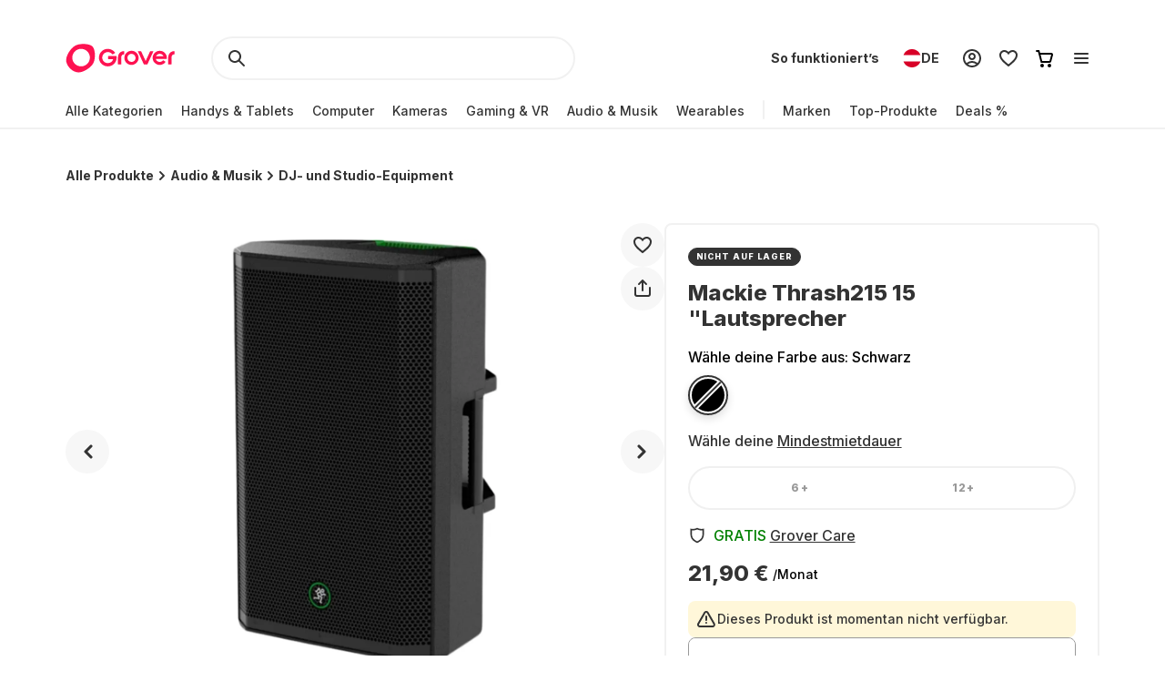

--- FILE ---
content_type: text/html; charset=utf-8
request_url: https://www.grover.com/at-de/products/mackie-speaker-thrash215
body_size: 115391
content:
<!DOCTYPE html><html lang="de" itemType="http://schema.org/Product" prefix="og: http://ogp.me/ns/product.item"><head><meta charSet="utf-8" data-next-head=""/><meta name="viewport" content="width=device-width" data-next-head=""/><title data-next-head="">Mackie Thrash215 15 &quot;Lautsprecher mieten ab 21,90 € pro Monat</title><meta name="description" content="Tech-Produkte zu einem Bruchteils des Kaufpreises einfach mieten. Mackie Thrash215 15 &quot;Lautsprecher ab 21,90 € pro Monat ✓ 90 % Kostenübernahme bei Schäden ✓ Kostenloser Rückversand ✓" data-next-head=""/><script type="application/ld+json" id="product-details" data-next-head="">{"@context":"http://schema.org/","@type":"Product","name":"Mackie Thrash215 15 \"Lautsprecher","description":"38Hz - 20kHz, 1300W Class D Amplifier, 126dB","image":"https://res-3.cloudinary.com/grover/image/upload/e_trim/c_limit,f_auto,fl_png8.lossy,h_500,q_auto,w_500/v1668117300/pnhbihdptznrr8wfpe5g.png","sku":"GRB125P15686","brand":{"@type":"Brand","name":"mackie"},"offers":{"@type":"Offer","url":"https://www.grover.com/at-de/products/mackie-speaker-thrash215","priceCurrency":"EUR","price":"21.90","availability":"http://schema.org/OutOfStock"}}</script><script type="application/ld+json" id="breadcrumb-details" data-next-head="">{"@context":"http://schema.org/","@type":"BreadcrumbList","itemListElement":[{"@type":"ListItem","position":1,"name":"Homepage","item":"https://www.grover.com/at-de/"},{"@type":"ListItem","position":2,"name":"Audio & Musik","item":"https://www.grover.com/at-de/audio-and-music"},{"@type":"ListItem","position":3,"name":"Mackie Thrash215 15 \"Lautsprecher","item":"https://www.grover.com/at-de/products/mackie-speaker-thrash215"}]}</script><link rel="canonical" href="https://www.grover.com/at-de/products/mackie-speaker-thrash215" data-testid="rel-canonical-testid" data-next-head=""/><meta name="twitter:card" content="summary_large_image" data-next-head=""/><meta name="twitter:site" content="@getgrover" data-next-head=""/><meta name="twitter:title" content="Mackie Thrash215 15 &quot;Lautsprecher mieten ab 21,90 € pro Monat" data-next-head=""/><meta name="twitter:description" content="Tech-Produkte zu einem Bruchteils des Kaufpreises einfach mieten. Mackie Thrash215 15 &quot;Lautsprecher ab 21,90 € pro Monat ✓ 90 % Kostenübernahme bei Schäden ✓ Kostenloser Rückversand ✓" data-next-head=""/><meta name="twitter:creator" content="@getgrover" data-next-head=""/><meta name="og:title" content="Mackie Thrash215 15 &quot;Lautsprecher mieten ab 21,90 € pro Monat" data-next-head=""/><meta name="og:type" content="product.item" data-next-head=""/><meta name="og:url" content="https://www.grover.com/at-de/products/mackie-speaker-thrash215" data-next-head=""/><meta name="og:description" content="Tech-Produkte zu einem Bruchteils des Kaufpreises einfach mieten. Mackie Thrash215 15 &quot;Lautsprecher ab 21,90 € pro Monat ✓ 90 % Kostenübernahme bei Schäden ✓ Kostenloser Rückversand ✓" data-next-head=""/><meta name="og:site_name" content="Mackie Thrash215 15 &quot;Lautsprecher mieten ab 21,90 € pro Monat" data-next-head=""/><meta itemProp="image" content="https://res.cloudinary.com/grover/image/upload/e_trim/h_800,w_800,c_fit/h_1000,w_1000,c_lpad,b_rgb:cfd2d6/l_Full_-_Solid_vvi94a,g_center,h_800,w_800,c_fit/v1668117300/pnhbihdptznrr8wfpe5g.png" data-next-head=""/><meta name="twitter:image:src" content="https://res.cloudinary.com/grover/image/upload/e_trim/h_800,w_800,c_fit/h_1000,w_1000,c_lpad,b_rgb:cfd2d6/l_Full_-_Solid_vvi94a,g_center,h_800,w_800,c_fit/v1668117300/pnhbihdptznrr8wfpe5g.png" data-next-head=""/><meta name="og:image" content="https://res.cloudinary.com/grover/image/upload/e_trim/h_800,w_800,c_fit/h_1000,w_1000,c_lpad,b_rgb:cfd2d6/l_Full_-_Solid_vvi94a,g_center,h_800,w_800,c_fit/v1668117300/pnhbihdptznrr8wfpe5g.png" data-next-head=""/><meta name="og:image:type" content="image/png" data-next-head=""/><meta name="og:image:width" content="1000" data-next-head=""/><meta name="og:image:height" content="1000" data-next-head=""/><link rel="preload" as="image" imageSrcSet="/_next/image?url=https%3A%2F%2Fres.cloudinary.com%2Fgrover%2Fimage%2Fupload%2Fe_trim%2Fb_white%2Cc_pad%2Cdpr_2.0%2Ch_500%2Cw_520%2Ff_auto%2Cq_auto%2Fv1668117300%2Fpnhbihdptznrr8wfpe5g.png&amp;w=640&amp;q=75 640w, /_next/image?url=https%3A%2F%2Fres.cloudinary.com%2Fgrover%2Fimage%2Fupload%2Fe_trim%2Fb_white%2Cc_pad%2Cdpr_2.0%2Ch_500%2Cw_520%2Ff_auto%2Cq_auto%2Fv1668117300%2Fpnhbihdptznrr8wfpe5g.png&amp;w=750&amp;q=75 750w, /_next/image?url=https%3A%2F%2Fres.cloudinary.com%2Fgrover%2Fimage%2Fupload%2Fe_trim%2Fb_white%2Cc_pad%2Cdpr_2.0%2Ch_500%2Cw_520%2Ff_auto%2Cq_auto%2Fv1668117300%2Fpnhbihdptznrr8wfpe5g.png&amp;w=828&amp;q=75 828w, /_next/image?url=https%3A%2F%2Fres.cloudinary.com%2Fgrover%2Fimage%2Fupload%2Fe_trim%2Fb_white%2Cc_pad%2Cdpr_2.0%2Ch_500%2Cw_520%2Ff_auto%2Cq_auto%2Fv1668117300%2Fpnhbihdptznrr8wfpe5g.png&amp;w=1080&amp;q=75 1080w, /_next/image?url=https%3A%2F%2Fres.cloudinary.com%2Fgrover%2Fimage%2Fupload%2Fe_trim%2Fb_white%2Cc_pad%2Cdpr_2.0%2Ch_500%2Cw_520%2Ff_auto%2Cq_auto%2Fv1668117300%2Fpnhbihdptznrr8wfpe5g.png&amp;w=1200&amp;q=75 1200w, /_next/image?url=https%3A%2F%2Fres.cloudinary.com%2Fgrover%2Fimage%2Fupload%2Fe_trim%2Fb_white%2Cc_pad%2Cdpr_2.0%2Ch_500%2Cw_520%2Ff_auto%2Cq_auto%2Fv1668117300%2Fpnhbihdptznrr8wfpe5g.png&amp;w=1920&amp;q=75 1920w, /_next/image?url=https%3A%2F%2Fres.cloudinary.com%2Fgrover%2Fimage%2Fupload%2Fe_trim%2Fb_white%2Cc_pad%2Cdpr_2.0%2Ch_500%2Cw_520%2Ff_auto%2Cq_auto%2Fv1668117300%2Fpnhbihdptznrr8wfpe5g.png&amp;w=2048&amp;q=75 2048w, /_next/image?url=https%3A%2F%2Fres.cloudinary.com%2Fgrover%2Fimage%2Fupload%2Fe_trim%2Fb_white%2Cc_pad%2Cdpr_2.0%2Ch_500%2Cw_520%2Ff_auto%2Cq_auto%2Fv1668117300%2Fpnhbihdptznrr8wfpe5g.png&amp;w=3840&amp;q=75 3840w" imageSizes="100vw" data-next-head=""/><link rel="icon" href="/favicon.ico" sizes="any"/><link rel="icon" href="/icon.svg" type="image/svg+xml"/><link rel="apple-touch-icon" href="/apple-touch-icon.png"/><link rel="manifest" href="/manifest.json"/><meta name="google-site-verification" content="qGsbEm8jEZqOjYarf1V1D_J8yuX_AZtm0YP-v5r4m48"/><script src="https://euob.seroundprince.com/sxp/i/3eb2e0da8dd48abade461c4caf19b1ea.js" async="" data-ch="grover" class="ct_clicktrue_83167" data-jsonp="onCheqResponse"></script><link rel="preload" href="https://www.grover.com/_next/static/media/e4af272ccee01ff0-s.p.woff2" as="font" type="font/woff2" crossorigin="anonymous" data-next-font="size-adjust"/><link rel="preload" href="https://www.grover.com/_next/static/css/029151148a7f1cfa.css" as="style"/><link rel="stylesheet" href="https://www.grover.com/_next/static/css/029151148a7f1cfa.css" data-n-g=""/><link rel="preload" href="https://www.grover.com/_next/static/css/d71cff0ba519278b.css" as="style"/><link rel="stylesheet" href="https://www.grover.com/_next/static/css/d71cff0ba519278b.css" data-n-p=""/><noscript data-n-css=""></noscript><script defer="" nomodule="" src="https://www.grover.com/_next/static/chunks/polyfills-42372ed130431b0a.js"></script><script src="https://cdn.ablyft.com/s/34223015.js" defer="" data-nscript="beforeInteractive"></script><script src="https://www.grover.com/_next/static/chunks/webpack-5e87a0b9a2ef7060.js" defer=""></script><script src="https://www.grover.com/_next/static/chunks/framework-6c17f08e07d1abc4.js" defer=""></script><script src="https://www.grover.com/_next/static/chunks/main-7361aabff6dc94b8.js" defer=""></script><script src="https://www.grover.com/_next/static/chunks/pages/_app-31ca9738f7fafe9a.js" defer=""></script><script src="https://www.grover.com/_next/static/chunks/1901-d49a73813da70f5c.js" defer=""></script><script src="https://www.grover.com/_next/static/chunks/169-518df535186f3a32.js" defer=""></script><script src="https://www.grover.com/_next/static/chunks/2166-c0ae32efb7998543.js" defer=""></script><script src="https://www.grover.com/_next/static/chunks/6642-359f833467d6520e.js" defer=""></script><script src="https://www.grover.com/_next/static/chunks/10-28825a75293f77f6.js" defer=""></script><script src="https://www.grover.com/_next/static/chunks/7673-11ccc9fdd4e97ec8.js" defer=""></script><script src="https://www.grover.com/_next/static/chunks/7971-2002438f75a40a60.js" defer=""></script><script src="https://www.grover.com/_next/static/chunks/8519-78f6d5faaae5d80d.js" defer=""></script><script src="https://www.grover.com/_next/static/chunks/9254-fb83e2b2f8a7420c.js" defer=""></script><script src="https://www.grover.com/_next/static/chunks/6558-1b6d3e0d10fbdb65.js" defer=""></script><script src="https://www.grover.com/_next/static/chunks/7537-95ea7cd5cb707de9.js" defer=""></script><script src="https://www.grover.com/_next/static/chunks/4109-eba21d4063d3e686.js" defer=""></script><script src="https://www.grover.com/_next/static/chunks/pages/%5Bstore-locale%5D/products/%5Bslug%5D-b9224e53e44747f5.js" defer=""></script><script src="https://www.grover.com/_next/static/0.4.0-S3gDXW7tChkEcNeOdoheM/_buildManifest.js" defer=""></script><script src="https://www.grover.com/_next/static/0.4.0-S3gDXW7tChkEcNeOdoheM/_ssgManifest.js" defer=""></script><style id="__jsx-158726748">*{font-family:'Inter', 'Inter Fallback'}</style><style data-styled="" data-styled-version="6.1.19">.jboXBR{padding:0 16px;width:100%;height:48px;min-width:85px;background-color:#FFFFFF;color:#333333;font-size:16px;font-weight:700;line-height:1.5;letter-spacing:normal;line-height:1.25;text-align:center;text-decoration:none;border:none;border-radius:9999px;display:flex;align-items:center;justify-content:center;gap:8px;outline:none;overflow:hidden;box-sizing:border-box;cursor:pointer;transition:transform 100ms cubic-bezier(0.2, 0, 0, 1);min-width:100px;background-color:#333333;color:#FFFFFF;}/*!sc*/
.jboXBR >svg{flex-shrink:0;}/*!sc*/
.jboXBR:hover{background-color:#F1F1F1;}/*!sc*/
.jboXBR:active{transform:scale(0.96);}/*!sc*/
.jboXBR:focus-visible{box-shadow:0 0 0 2px #FFFFFF,0 0 0 4px #333333;transition:box-shadow 200ms cubic-bezier(0.2, 0, 0, 1);}/*!sc*/
.jboXBR:disabled{background-color:#F7F7F7;color:#999999;box-shadow:none;cursor:not-allowed;}/*!sc*/
.jboXBR:disabled:hover{background-color:#F7F7F7;color:#999999;box-shadow:none;}/*!sc*/
.jboXBR:disabled:active{transform:none;}/*!sc*/
.jboXBR:hover{background-color:#18191F;}/*!sc*/
.kxDExY{padding:0 16px;width:auto;height:48px;min-width:85px;background-color:#FFFFFF;color:#333333;font-size:16px;font-weight:700;line-height:1.5;letter-spacing:normal;line-height:1.25;text-align:center;text-decoration:none;border:none;border-radius:9999px;display:flex;align-items:center;justify-content:center;gap:8px;outline:none;overflow:hidden;box-sizing:border-box;cursor:pointer;transition:transform 100ms cubic-bezier(0.2, 0, 0, 1);height:40px;padding:0;min-width:0;background-color:transparent;text-decoration:underline;}/*!sc*/
.kxDExY >svg{flex-shrink:0;}/*!sc*/
.kxDExY:hover{background-color:#F1F1F1;}/*!sc*/
.kxDExY:active{transform:scale(0.96);}/*!sc*/
.kxDExY:focus-visible{box-shadow:0 0 0 2px #FFFFFF,0 0 0 4px #333333;transition:box-shadow 200ms cubic-bezier(0.2, 0, 0, 1);}/*!sc*/
.kxDExY:disabled{background-color:#F7F7F7;color:#999999;box-shadow:none;cursor:not-allowed;}/*!sc*/
.kxDExY:disabled:hover{background-color:#F7F7F7;color:#999999;box-shadow:none;}/*!sc*/
.kxDExY:disabled:active{transform:none;}/*!sc*/
.kxDExY:hover{background-color:transparent;color:#18191F;}/*!sc*/
.kxDExY:disabled{background-color:transparent;}/*!sc*/
.kxDExY:disabled:hover{background-color:transparent;}/*!sc*/
.dJBlny{padding:0 16px;width:auto;height:48px;min-width:85px;background-color:#FFFFFF;color:#333333;font-size:16px;font-weight:700;line-height:1.5;letter-spacing:normal;line-height:1.25;text-align:center;text-decoration:none;border:none;border-radius:9999px;display:flex;align-items:center;justify-content:center;gap:8px;outline:none;overflow:hidden;box-sizing:border-box;cursor:pointer;transition:transform 100ms cubic-bezier(0.2, 0, 0, 1);min-width:100px;background-color:#333333;color:#FFFFFF;}/*!sc*/
.dJBlny >svg{flex-shrink:0;}/*!sc*/
.dJBlny:hover{background-color:#F1F1F1;}/*!sc*/
.dJBlny:active{transform:scale(0.96);}/*!sc*/
.dJBlny:focus-visible{box-shadow:0 0 0 2px #FFFFFF,0 0 0 4px #333333;transition:box-shadow 200ms cubic-bezier(0.2, 0, 0, 1);}/*!sc*/
.dJBlny:disabled{background-color:#F7F7F7;color:#999999;box-shadow:none;cursor:not-allowed;}/*!sc*/
.dJBlny:disabled:hover{background-color:#F7F7F7;color:#999999;box-shadow:none;}/*!sc*/
.dJBlny:disabled:active{transform:none;}/*!sc*/
.dJBlny:hover{background-color:#18191F;}/*!sc*/
.hhXGyk{padding:0 16px;width:auto;height:48px;min-width:85px;background-color:#FFFFFF;color:#333333;font-size:16px;font-weight:700;line-height:1.5;letter-spacing:normal;line-height:1.25;text-align:center;text-decoration:none;border:none;border-radius:9999px;display:flex;align-items:center;justify-content:center;gap:8px;outline:none;overflow:hidden;box-sizing:border-box;cursor:pointer;transition:transform 100ms cubic-bezier(0.2, 0, 0, 1);min-width:100px;box-shadow:inset 0 0 0 2px #333333;}/*!sc*/
.hhXGyk >svg{flex-shrink:0;}/*!sc*/
.hhXGyk:hover{background-color:#F1F1F1;}/*!sc*/
.hhXGyk:active{transform:scale(0.96);}/*!sc*/
.hhXGyk:focus-visible{box-shadow:0 0 0 2px #FFFFFF,0 0 0 4px #333333;transition:box-shadow 200ms cubic-bezier(0.2, 0, 0, 1);}/*!sc*/
.hhXGyk:disabled{background-color:#F7F7F7;color:#999999;box-shadow:none;cursor:not-allowed;}/*!sc*/
.hhXGyk:disabled:hover{background-color:#F7F7F7;color:#999999;box-shadow:none;}/*!sc*/
.hhXGyk:disabled:active{transform:none;}/*!sc*/
.hhXGyk:focus-visible{box-shadow:inset 0 0 0 2px #333333,0 0 0 2px #FFFFFF,0 0 0 4px #333333;}/*!sc*/
data-styled.g3[id="sc-fhHczv"]{content:"jboXBR,kxDExY,dJBlny,hhXGyk,"}/*!sc*/
.ehZbfx{font-size:14px;font-weight:500;line-height:1.452;letter-spacing:normal;}/*!sc*/
.ehZbfx >a{color:inherit;text-decoration:underline;text-underline-offset:2px;}/*!sc*/
data-styled.g20[id="sc-fbQrwq"]{content:"ehZbfx,"}/*!sc*/
.hlHrQc{min-width:0;display:flex;align-items:center;flex-grow:2;}/*!sc*/
data-styled.g21[id="sc-gGKoUb"]{content:"hlHrQc,"}/*!sc*/
.jEYNAc{line-height:0;display:flex;align-items:flex-start;flex-shrink:0;}/*!sc*/
data-styled.g22[id="sc-hwddKA"]{content:"jEYNAc,"}/*!sc*/
.jHckNA{padding:8px;width:100%;background-color:#FFF7D9;color:#333333;border-radius:8px;display:flex;align-items:stretch;justify-content:flex-start;gap:8px;box-sizing:border-box;}/*!sc*/
data-styled.g23[id="sc-jaXbil"]{content:"jHckNA,"}/*!sc*/
.haYjC{width:100%;line-height:0;border:1px solid #999999;border-radius:8px;position:relative;box-sizing:border-box;}/*!sc*/
data-styled.g29[id="sc-gvqKNf"]{content:"haYjC,"}/*!sc*/
.KUPmF{font-size:16px;font-weight:500;line-height:1.5;letter-spacing:normal;color:#666666;position:absolute;left:16px;top:15px;transition:all 100ms cubic-bezier(0.2, 0, 0, 1);transition-property:top,font;pointer-events:none;}/*!sc*/
data-styled.g30[id="sc-cOpnSz"]{content:"KUPmF,"}/*!sc*/
.hqgWLw{padding-top:20px;padding-right:8px;padding-bottom:0;padding-left:16px;width:100%;height:54px;background-color:#FFFFFF;font-size:16px;font-weight:500;line-height:1.5;letter-spacing:normal;color:#333333;outline:none;box-shadow:0 0 0 2px transparent;border:none;border-radius:8px;transition:box-shadow 100ms cubic-bezier(0.2, 0, 0, 1);box-sizing:border-box;user-select:none;}/*!sc*/
.hqgWLw:focus-within{box-shadow:0 0 0 2px #333333;}/*!sc*/
.hqgWLw:disabled{background-color:#F7F7F7;color:#999999;}/*!sc*/
.hqgWLw:focus+label,.hqgWLw:not(:placeholder-shown)+label{font-size:14px;font-weight:500;line-height:1.452;letter-spacing:normal;top:6px;}/*!sc*/
.hqgWLw::placeholder{color:#FFFFFF;transition:color 100ms cubic-bezier(0.2, 0, 0, 1);}/*!sc*/
.hqgWLw:focus-visible::placeholder{color:#999999;}/*!sc*/
data-styled.g31[id="sc-kjwdDK"]{content:"hqgWLw,"}/*!sc*/
.ebfvPh{width:100%;display:flex;flex-direction:column;gap:8px;}/*!sc*/
data-styled.g32[id="sc-eVqvcJ"]{content:"ebfvPh,"}/*!sc*/
.dVCxeZ{margin-left:auto;line-height:0;flex-shrink:0;}/*!sc*/
data-styled.g54[id="sc-ibashp"]{content:"dVCxeZ,"}/*!sc*/
.flYies{width:100%;font-size:16px;font-weight:500;line-height:1.5;letter-spacing:normal;color:#333333;background-color:#FFFFFF;border:2px solid #F1F1F1;border-radius:9999px;display:inline-flex;align-items:center;justify-content:space-between;gap:16px;outline:none;cursor:pointer;padding:0 24px;height:48px;}/*!sc*/
.flYies >span{display:flex;align-items:center;gap:16px;user-select:none;}/*!sc*/
.flYies[data-disabled]{cursor:not-allowed;color:#999999;}/*!sc*/
.flYies:focus-visible{box-shadow:0 0 0 2px #FFFFFF,0 0 0 4px #333333;transition:box-shadow 200ms cubic-bezier(0.2, 0, 0, 1);}/*!sc*/
data-styled.g59[id="sc-fOOuSg"]{content:"flYies,"}/*!sc*/
.irJLRj{padding:4px 8px;background:#333333;color:#FFFFFF;border-radius:9999px;border:1px solid #333333;display:inline-flex;align-self:start;align-items:center;justify-content:center;gap:2px;box-sizing:border-box;}/*!sc*/
.irJLRj svg{color:#FFFFFF;}/*!sc*/
data-styled.g74[id="sc-bBhMX"]{content:"irJLRj,"}/*!sc*/
.ZEyZE{text-align:center;font-size:9px;font-weight:800;line-height:1.2;letter-spacing:0.1em;text-transform:uppercase;}/*!sc*/
data-styled.g75[id="sc-hwHXyi"]{content:"ZEyZE,"}/*!sc*/
.fTltNo{padding:16px;border-radius:8px;margin-bottom:24px;border:1px solid #F1F1F1;display:grid;align-content:center;row-gap:8px;align-items:center;background:#F7F7F7;grid-template-columns:1fr auto;grid-template-rows:auto;}/*!sc*/
data-styled.g78[id="sc-eEHciv"]{content:"fTltNo,"}/*!sc*/
.bKvlOY{grid-column:1/3;grid-row:1;display:flex;flex-direction:column;grid-column:1;flex-direction:row;align-items:center;}/*!sc*/
data-styled.g79[id="sc-KsiuK"]{content:"bKvlOY,"}/*!sc*/
.bttuiD{width:48px;height:48px;color:#FE1251;background-color:#FFFFFF;border-radius:9999px;display:flex;flex-shrink:0;align-items:center;justify-content:center;}/*!sc*/
data-styled.g80[id="sc-hqtLyI"]{content:"bttuiD,"}/*!sc*/
.coamGr{color:#333333;align-self:center;margin:0 16px;}/*!sc*/
data-styled.g81[id="sc-iVnIWt"]{content:"coamGr,"}/*!sc*/
.bSLFiE{margin:16px 0 4px 0;font-size:16px;font-weight:800;line-height:1.2;letter-spacing:normal;margin:0;}/*!sc*/
data-styled.g82[id="sc-hWgKua"]{content:"bSLFiE,"}/*!sc*/
.bjPZHy{margin:0 0 8px 0;font-size:16px;font-weight:500;line-height:1.5;letter-spacing:normal;color:#666666;line-height:1.5;margin:0;}/*!sc*/
data-styled.g83[id="sc-jBaHRL"]{content:"bjPZHy,"}/*!sc*/
.jVgzyY{grid-row:1;grid-column:2;}/*!sc*/
data-styled.g84[id="sc-gFqXPY"]{content:"jVgzyY,"}/*!sc*/
html,body,div,span,applet,object,iframe,h1,h2,h3,h4,h5,h6,p,blockquote,pre,a,abbr,acronym,address,big,cite,code,del,dfn,em,img,ins,kbd,q,s,samp,small,strike,strong,sub,sup,tt,var,b,u,i,center,dl,dt,dd,menu,ol,ul,li,fieldset,form,label,legend,table,caption,tbody,tfoot,thead,tr,th,td,article,aside,canvas,details,embed,figure,figcaption,footer,header,hgroup,main,menu,nav,output,ruby,section,summary,time,mark,audio,video{margin:0;padding:0;border:0;font-size:100%;font:inherit;vertical-align:baseline;}/*!sc*/
article,aside,details,figcaption,figure,footer,header,hgroup,main,menu,nav,section{display:block;}/*!sc*/
*[hidden]{display:none;}/*!sc*/
body{line-height:1;}/*!sc*/
menu,ol,ul{list-style:none;}/*!sc*/
blockquote,q{quotes:none;}/*!sc*/
blockquote:before,blockquote:after,q:before,q:after{content:'';content:none;}/*!sc*/
table{border-collapse:collapse;border-spacing:0;}/*!sc*/
*,*:after,*:before{box-sizing:border-box;-webkit-font-smoothing:antialiased;}/*!sc*/
body{background:#FFFFFF;max-width:100%;}/*!sc*/
body,html,div{font-family:'Inter','Inter Fallback'!important;}/*!sc*/
data-styled.g86[id="sc-global-eDfsxi1"]{content:"sc-global-eDfsxi1,"}/*!sc*/
.gBAGEk{display:flex;align-items:center;gap:24px;}/*!sc*/
data-styled.g87[id="sc-1d200426-0"]{content:"gBAGEk,"}/*!sc*/
.fQpGdG{display:flex;align-items:center;flex-wrap:nowrap;justify-content:space-around;width:100%;}/*!sc*/
.fQpGdG >a{line-height:0;}/*!sc*/
data-styled.g88[id="sc-708eb310-0"]{content:"fQpGdG,"}/*!sc*/
.bJdxXD{margin-left:4px;font-size:16px;font-weight:500;line-height:1.5;letter-spacing:normal;color:#666666;line-height:unset;}/*!sc*/
data-styled.g89[id="sc-708eb310-1"]{content:"bJdxXD,"}/*!sc*/
.dSBtaL{font-size:12px;font-weight:500;line-height:1.5;letter-spacing:normal;color:#666666;text-align:center;}/*!sc*/
data-styled.g92[id="sc-261f13ed-2"]{content:"dSBtaL,"}/*!sc*/
.BJvWw{display:flex;justify-content:center;flex-direction:column;align-items:center;padding:32px 0px;gap:16px;}/*!sc*/
@media (min-width: 768px){.BJvWw{flex-direction:row;}}/*!sc*/
data-styled.g93[id="sc-b2006515-0"]{content:"BJvWw,"}/*!sc*/
.gaLFeR{font-size:16px;font-weight:500;line-height:1.5;letter-spacing:normal;color:#333333;text-align:center;}/*!sc*/
@media (min-width: 768px){.gaLFeR{text-align:unset;}}/*!sc*/
data-styled.g94[id="sc-b2006515-1"]{content:"gaLFeR,"}/*!sc*/
.DfUvY{display:flex;flex-direction:column;align-items:center;margin-top:32px;}/*!sc*/
@media (min-width: 768px){.DfUvY{align-items:flex-start;margin-top:0;}}/*!sc*/
.DfUvY li{margin-top:24px;}/*!sc*/
@media (min-width: 768px){.DfUvY li{margin:0 0 24px 0;}}/*!sc*/
.DfUvY a{font-size:16px;font-weight:500;line-height:1.5;letter-spacing:normal;color:#333333;text-decoration:none;cursor:pointer;}/*!sc*/
.DfUvY a:hover{text-decoration:underline;}/*!sc*/
data-styled.g95[id="sc-4f62666e-0"]{content:"DfUvY,"}/*!sc*/
.bVzUAi{font-size:12px;font-weight:800;line-height:1.2;letter-spacing:0.1em;text-transform:uppercase;color:#333333;}/*!sc*/
@media (min-width: 768px){.bVzUAi{margin-bottom:24px;}}/*!sc*/
data-styled.g96[id="sc-4f62666e-1"]{content:"bVzUAi,"}/*!sc*/
.gBjRbm{grid-area:legal;display:flex;flex-flow:wrap;justify-self:center;justify-content:center;margin-top:24px;}/*!sc*/
@media (min-width: 1024px){.gBjRbm{margin-top:0px;justify-self:end;justify-content:space-around;}}/*!sc*/
data-styled.g97[id="sc-c05b31fb-0"]{content:"gBjRbm,"}/*!sc*/
.iVlmpo{font-size:16px;font-weight:500;line-height:1.5;letter-spacing:normal;color:#333333;text-decoration:none;margin-right:24px;cursor:pointer;grid-area:'legal';}/*!sc*/
.iVlmpo:last-child{margin:0;}/*!sc*/
.iVlmpo:hover{text-decoration:underline;}/*!sc*/
data-styled.g98[id="sc-c05b31fb-1"]{content:"iVlmpo,"}/*!sc*/
.cHBRaW{display:flex;gap:8px;flex-wrap:wrap;justify-content:start;max-width:244px;align-items:center;list-style:none;padding:0;margin:8px 0 0 0;}/*!sc*/
@media (min-width: 1024px){.cHBRaW{margin-top:16px;gap:8px;}}/*!sc*/
.lfPxts{display:flex;gap:8px;flex-wrap:none;justify-content:space-between;max-width:unset;align-items:center;list-style:none;padding:0;margin:8px 0 0 0;}/*!sc*/
@media (min-width: 1024px){.lfPxts{margin-top:0;gap:16px;}}/*!sc*/
data-styled.g99[id="sc-5a170839-0"]{content:"cHBRaW,lfPxts,"}/*!sc*/
.halKzN{display:flex;align-items:center;}/*!sc*/
data-styled.g100[id="sc-5a170839-1"]{content:"halKzN,"}/*!sc*/
.fhfusr{grid-area:social;display:flex;justify-content:space-around;list-style:none;padding:0;margin:0;}/*!sc*/
data-styled.g101[id="sc-2803a310-0"]{content:"fhfusr,"}/*!sc*/
.eKqVEj{display:flex;align-items:center;}/*!sc*/
data-styled.g102[id="sc-2803a310-1"]{content:"eKqVEj,"}/*!sc*/
.dXBTYS{grid-area:divider;width:100%;border-top:2px solid #F1F1F1;}/*!sc*/
data-styled.g103[id="sc-93d063b5-0"]{content:"dXBTYS,"}/*!sc*/
.cfWAXj{display:flex;flex-direction:column;justify-content:space-between;padding:24px 0;}/*!sc*/
@media (min-width: 768px){.cfWAXj{display:grid;grid-template-columns:1fr 1fr 1fr 1fr;flex:1;padding:32px 0;}}/*!sc*/
data-styled.g104[id="sc-93d063b5-1"]{content:"cfWAXj,"}/*!sc*/
.haUZeb{display:flex;justify-content:space-between;flex-direction:column-reverse;align-items:center;padding:32px 0px;}/*!sc*/
.haUZeb >div{margin-bottom:16px;}/*!sc*/
.haUZeb >div:first-child{margin-bottom:0;}/*!sc*/
@media (min-width: 1024px){.haUZeb{flex-direction:row;align-items:stretch;}.haUZeb >div{margin-bottom:0;}}/*!sc*/
data-styled.g105[id="sc-93d063b5-2"]{content:"haUZeb,"}/*!sc*/
.fZoqem{display:flex;flex-direction:column;align-items:center;gap:16px;}/*!sc*/
@media (min-width: 1024px){.fZoqem{flex-direction:row;}}/*!sc*/
.fZoqem a{line-height:0;}/*!sc*/
data-styled.g106[id="sc-93d063b5-3"]{content:"fZoqem,"}/*!sc*/
.jJjGY{display:grid;grid-template-areas:'social' 'legal' 'copyright';padding:32px 0px;}/*!sc*/
@media (min-width: 768px){.jJjGY{grid-template-areas:'copyright social' 'legal legal';justify-content:center;}}/*!sc*/
@media (min-width: 1024px){.jJjGY{grid-template-areas:'copyright social legal';justify-content:initial;}}/*!sc*/
data-styled.g107[id="sc-93d063b5-4"]{content:"jJjGY,"}/*!sc*/
.gsptBd{font-size:16px;font-weight:500;line-height:1.5;letter-spacing:normal;color:#333333;grid-area:copyright;margin-top:24px;display:flex;justify-self:center;}/*!sc*/
@media (min-width: 768px){.gsptBd{margin-top:0;justify-self:start;}}/*!sc*/
data-styled.g109[id="sc-93d063b5-6"]{content:"gsptBd,"}/*!sc*/
.sxWhT{display:flex;flex-direction:column;gap:8px;}/*!sc*/
@media (min-width: 768px){.sxWhT{order:9;}}/*!sc*/
data-styled.g110[id="sc-93d063b5-7"]{content:"sxWhT,"}/*!sc*/
.fkOGHU{padding:56px 16px 0;margin-top:auto;width:100%;max-width:1600px;}/*!sc*/
@media (min-width: 1024px){.fkOGHU{padding:56px 72px 0;}}/*!sc*/
data-styled.g112[id="sc-93d063b5-9"]{content:"fkOGHU,"}/*!sc*/
.fpWydS{display:flex;flex-direction:column;align-items:center;gap:16px;}/*!sc*/
data-styled.g114[id="sc-93d063b5-11"]{content:"fpWydS,"}/*!sc*/
.hIyISx{position:relative;flex:1;width:100%;height:40px;}/*!sc*/
@media (min-width: 1024px){.hIyISx{height:48px;max-width:416px;}}/*!sc*/
data-styled.g115[id="styles__OuterWrap-sc-9u6xc1-0"]{content:"hIyISx,"}/*!sc*/
.kRXISH{position:absolute;display:flex;flex-direction:column;background-color:transparent;color:#333333;width:100%;height:100%;overflow-y:auto;overflow:visible;}/*!sc*/
data-styled.g116[id="styles__SearchInactiveWrap-sc-9u6xc1-1"]{content:"kRXISH,"}/*!sc*/
.hskQjt{position:relative;display:flex;align-items:center;width:100%;height:40px;gap:8px;padding:0 8px;cursor:pointer;border-radius:2px;}/*!sc*/
@media (min-width: 1024px){.hskQjt{height:48px;}}/*!sc*/
data-styled.g119[id="styles__FormWrapper-sc-9u6xc1-4"]{content:"hskQjt,"}/*!sc*/
.fKIQXD{display:flex;position:absolute;left:24px;}/*!sc*/
data-styled.g120[id="styles__SearchButton-sc-9u6xc1-5"]{content:"fKIQXD,"}/*!sc*/
.eHiwuT{text-overflow:ellipsis;display:flex;align-items:center;flex:1;font-size:16px;font-weight:500;line-height:1.5;letter-spacing:normal;font-weight:700;font-size:16px;line-height:24px;height:40px;padding:0 0 0 48px;border-radius:100px;border:2px solid #F1F1F1;background-color:transparent;color:#333333;outline:transparent;caret-color:#333333;}/*!sc*/
.eHiwuT::-webkit-search-cancel-button{-webkit-appearance:none;outline:none;}/*!sc*/
@media (min-width: 1024px){.eHiwuT{height:48px;}}/*!sc*/
data-styled.g121[id="styles__SearchBar-sc-9u6xc1-6"]{content:"eHiwuT,"}/*!sc*/
.jrQtNa{display:none;margin-left:calc(-50vw + 50%);padding:4px 8px;width:calc(100vw - 0px);align-items:center;justify-content:center;text-align:center;background:#FFFFFF;}/*!sc*/
@media (min-width: 768px){.jrQtNa{display:flex;}}/*!sc*/
.jrQtNa *{color:#fff;fill:#fff;}/*!sc*/
.jrQtNa a{text-decoration:underline;}/*!sc*/
.jrQtNa a:hover{color:#fff;}/*!sc*/
data-styled.g123[id="styles__BannerWrapper-sc-lxf84j-0"]{content:"jrQtNa,"}/*!sc*/
.hucJEB{font-size:12px;font-weight:500;line-height:1.5;letter-spacing:normal;white-space:nowrap;overflow:hidden;text-overflow:ellipsis;}/*!sc*/
data-styled.g124[id="styles__BannerText-sc-lxf84j-1"]{content:"hucJEB,"}/*!sc*/
.guJFDS{margin-right:32px;height:32px;display:inline-block;}/*!sc*/
@media (min-width: 1024px){.guJFDS{height:40px;}}/*!sc*/
data-styled.g125[id="GroverLogo__GroverLogoLink-sc-u2rji4-0"]{content:"guJFDS,"}/*!sc*/
.eMBKbs{z-index:9;background-color:#FFFFFF;position:sticky;top:0;transition:transform 300ms ease-in-out;}/*!sc*/
data-styled.g126[id="styles__StickyHeaderWrapper-sc-1o5nrqq-0"]{content:"eMBKbs,"}/*!sc*/
.fZRHtM{z-index:9;display:flex;flex-direction:column;background-color:#FFFFFF;}/*!sc*/
data-styled.g127[id="styles__RootWrapper-sc-1o5nrqq-1"]{content:"fZRHtM,"}/*!sc*/
.jmQqXc{position:relative;height:48px;display:flex;align-items:center;justify-content:space-between;flex:1;padding:12px 0;}/*!sc*/
data-styled.g128[id="styles__TopWrapper-sc-1o5nrqq-2"]{content:"jmQqXc,"}/*!sc*/
.kBjUMM{display:flex;align-items:center;font-size:14px;font-weight:500;line-height:20px;color:#333333;position:relative;}/*!sc*/
.kBjUMM>div:first-child>div:first-child{padding:8px 10px 8px 0;}/*!sc*/
.kBjUMM>div:first-child>div:first-child>div{width:calc(100% - 10px);}/*!sc*/
data-styled.g129[id="styles__BottomWrapper-sc-1o5nrqq-3"]{content:"kBjUMM,"}/*!sc*/
.gnYAoJ{position:absolute;margin-left:calc(-50vw + 50%);margin-top:-1.5px;left:0;right:0;height:2px;width:calc(100vw - 0px);background-color:#f1f1f1;pointer-events:none;}/*!sc*/
data-styled.g130[id="styles__DesktopDivider-sc-1o5nrqq-4"]{content:"gnYAoJ,"}/*!sc*/
.fdfdEi{display:flex;align-items:center;gap:4px;margin-left:auto;justify-content:flex-end;}/*!sc*/
data-styled.g131[id="styles__HeaderActions-sc-1o5nrqq-5"]{content:"fdfdEi,"}/*!sc*/
.jsxurP{cursor:pointer;position:relative;padding:8px;border-radius:24px;display:flex;align-items:center;justify-content:center;}/*!sc*/
.jsxurP:hover{background-color:#F1F1F1;}/*!sc*/
.jsxurP>svg{pointer-events:none;}/*!sc*/
.jsxurP>a{display:flex;}/*!sc*/
data-styled.g132[id="styles__HeaderActionWrapper-sc-1o5nrqq-6"]{content:"jsxurP,"}/*!sc*/
.ipfMSP{cursor:pointer;position:relative;padding:8px;border-radius:24px;display:flex;align-items:center;justify-content:center;background:none;border:none;}/*!sc*/
.ipfMSP:hover{background-color:#F1F1F1;}/*!sc*/
.ipfMSP>svg{pointer-events:none;}/*!sc*/
data-styled.g133[id="styles__HeaderActionButton-sc-1o5nrqq-7"]{content:"ipfMSP,"}/*!sc*/
.cGoBZK{background:#f1f1f1;display:inline-block;margin:8px 10px 10px;width:2px;padding:8px 0 10px;border-radius:24px;height:21px;}/*!sc*/
data-styled.g134[id="styles__CategoriesDivider-sc-1o5nrqq-8"]{content:"cGoBZK,"}/*!sc*/
.drHKbu>svg{width:96px;height:auto;}/*!sc*/
@media (min-width: 1024px){.drHKbu>svg{width:120px;}}/*!sc*/
data-styled.g135[id="styles__GroverLogo-sc-1o5nrqq-9"]{content:"drHKbu,"}/*!sc*/
.ipwrzm{position:relative;}/*!sc*/
data-styled.g143[id="styles__MenuWrapper-sc-x8m7p5-0"]{content:"ipwrzm,"}/*!sc*/
.cIVCqO{cursor:pointer;padding:8px;border-radius:999px;display:flex;align-items:center;justify-content:center;background-color:#FFFFFF;}/*!sc*/
.cIVCqO:hover{background-color:#F1F1F1;}/*!sc*/
.cIVCqO:after{position:absolute;top:0;left:0;width:120%;height:120%;transform:translate(-10%,0);z-index:1;content:'';}/*!sc*/
data-styled.g144[id="styles__MenuButton-sc-x8m7p5-1"]{content:"cIVCqO,"}/*!sc*/
.ldhiTU{display:flex;flex-direction:column;background-color:#FFFFFF;overflow-x:hidden;z-index:2;box-shadow:0 4px 10px 0 rgba(0,0,0,0.13),0 0 3px 0 rgba(0,0,0,0.05);position:absolute;top:48px;right:0;min-width:280px;padding:12px 0;border-radius:24px;visibility:hidden;}/*!sc*/
data-styled.g145[id="styles__MenuContent-sc-x8m7p5-2"]{content:"ldhiTU,"}/*!sc*/
.ilOytP{font-size:16px;font-weight:500;line-height:1.5;letter-spacing:normal;line-height:24px;color:#333333;cursor:pointer;display:flex;align-items:center;justify-content:space-between;width:100%;padding:12px 24px;}/*!sc*/
.ilOytP:hover{background:#f1f1f1;}/*!sc*/
data-styled.g150[id="styles__MenuItemLink-sc-x8m7p5-7"]{content:"ilOytP,"}/*!sc*/
.dJNYaQ{font-size:16px;font-weight:500;line-height:1.5;letter-spacing:normal;line-height:24px;color:#333333;cursor:pointer;display:flex;align-items:center;justify-content:space-between;width:100%;padding:12px 24px;}/*!sc*/
.dJNYaQ:hover{background:#f1f1f1;}/*!sc*/
data-styled.g151[id="styles__MenuItem-sc-x8m7p5-8"]{content:"dJNYaQ,"}/*!sc*/
.dwNkFQ{border:1px solid #f1f1f1;width:100%;margin:8px 0;}/*!sc*/
data-styled.g152[id="styles__MenuDivider-sc-x8m7p5-9"]{content:"dwNkFQ,"}/*!sc*/
.dMJgJO{display:flex;flex-direction:column;align-items:flex-start;gap:12px;cursor:default;}/*!sc*/
.dMJgJO:hover{background-color:#FFFFFF;}/*!sc*/
data-styled.g165[id="styles__AccountUserInfo-sc-pw68an-0"]{content:"dMJgJO,"}/*!sc*/
.jbdpmO{font-size:16px;font-weight:500;line-height:1.5;letter-spacing:normal;font-weight:700;line-height:120%;}/*!sc*/
data-styled.g166[id="styles__AccountWelcomeText-sc-pw68an-1"]{content:"jbdpmO,"}/*!sc*/
.drHxNQ{display:flex;flex-direction:row;gap:8px;width:100%;}/*!sc*/
data-styled.g170[id="styles__AccountWelcomeButtons-sc-pw68an-5"]{content:"drHxNQ,"}/*!sc*/
.glyYQV{cursor:pointer;display:flex;justify-content:center;align-items:center;font-size:16px;font-weight:500;line-height:1.5;letter-spacing:normal;font-weight:700;line-height:150%;width:100%;max-height:40px;padding:12px 16px;border-radius:88px;color:#FFFFFF;background-color:#FE1251;}/*!sc*/
.glyYQV:hover{background-color:#ba264d;}/*!sc*/
.kmbsOA{cursor:pointer;display:flex;justify-content:center;align-items:center;font-size:16px;font-weight:500;line-height:1.5;letter-spacing:normal;font-weight:700;line-height:150%;width:100%;max-height:40px;padding:12px 16px;border-radius:88px;color:#333333;background-color:#FFFFFF;border:2px solid #333333;}/*!sc*/
.kmbsOA:hover{background-color:#f1f1f1;}/*!sc*/
data-styled.g171[id="styles__Button-sc-pw68an-6"]{content:"glyYQV,kmbsOA,"}/*!sc*/
.ixTYQL{cursor:pointer;display:flex;padding:10px;border-radius:20px;font-size:14px;font-weight:700;line-height:1.452;letter-spacing:normal;color:#333333;}/*!sc*/
.ixTYQL:hover{background-color:#F1F1F1;}/*!sc*/
data-styled.g173[id="styles__StyledLink-sc-1mc8vq3-0"]{content:"ixTYQL,"}/*!sc*/
.bZvGts{cursor:pointer;width:100%;height:100%;background-image:url(https://images.ctfassets.net/1kxe1uignlmb/7bUfxH3Js61pLnTFvhTJDf/c8113e0557442da121c1fd611b3dd2dc/122025-NewYear-Onsite-MenuCard.png?w=624&h=416&q=85);background-position:center;background-repeat:no-repeat;background-size:cover;border-radius:16px;display:flex;flex-direction:column;justify-content:flex-end;aspect-ratio:3/2;}/*!sc*/
data-styled.g174[id="styles__Wrapper-sc-my08da-0"]{content:"bZvGts,"}/*!sc*/
.ibLiH{display:inline-flex;gap:4px;padding:16px 24px;background:linear-gradient( 180deg,rgba(0,0,0,0) 0%,rgba(0,0,0,0.2) 53.32%,rgba(0,0,0,0.4) 100% );border-radius:0 0 16px 16px;}/*!sc*/
data-styled.g175[id="styles__Content-sc-my08da-1"]{content:"ibLiH,"}/*!sc*/
.gPIJab{font-size:16px;font-weight:500;line-height:1.5;letter-spacing:normal;line-height:24px;font-weight:700;color:#FFFFFF;}/*!sc*/
data-styled.g176[id="styles__Title-sc-my08da-2"]{content:"gPIJab,"}/*!sc*/
.iSEIeJ{position:relative;}/*!sc*/
data-styled.g177[id="styles__OverlayWrapper-sc-u55a76-0"]{content:"iSEIeJ,"}/*!sc*/
.gFzAcP{position:fixed;left:0;display:none;width:100%;background-color:white;box-shadow:0 8px 10px 0 rgba(0,0,0,0.05);padding-right:0px;border-top:2px solid #F1F1F1;}/*!sc*/
data-styled.g178[id="styles__OverlayContentWrapper-sc-u55a76-1"]{content:"gFzAcP,"}/*!sc*/
.bEEasX{max-width:1600px;display:grid;grid-template-columns:1fr 1fr 1fr 1fr;gap:16px;margin:auto;padding:8px 72px 16px;}/*!sc*/
data-styled.g179[id="styles__OverlayContent-sc-u55a76-2"]{content:"bEEasX,"}/*!sc*/
.JZJcL{display:flex;flex-direction:column;min-width:100%;}/*!sc*/
.JZJcL>*{min-height:40px;}/*!sc*/
data-styled.g180[id="styles__OverlayContentRow-sc-u55a76-3"]{content:"JZJcL,"}/*!sc*/
.llikig{padding:8px 0;color:#333333;font-size:14px;font-style:normal;font-weight:700;}/*!sc*/
data-styled.g181[id="styles__OverlayHeader-sc-u55a76-4"]{content:"llikig,"}/*!sc*/
.jnSiUD{margin:8px 0;max-height:208px;}/*!sc*/
data-styled.g182[id="styles__OverlayMCWrapper-sc-u55a76-5"]{content:"jnSiUD,"}/*!sc*/
.iHpAMw{overflow:hidden;text-overflow:ellipsis;white-space:nowrap;}/*!sc*/
.iHpAMw :after{content:'';float:left;background:transparent;width:100%;height:2px;border-radius:1px;}/*!sc*/
data-styled.g183[id="styles__OverlayTextContent-sc-u55a76-6"]{content:"iHpAMw,"}/*!sc*/
.kcGRwS{display:flex;align-items:center;max-width:max-content;cursor:pointer;padding:8px 0;gap:16px;color:#333333;font-size:14px;font-style:normal;font-weight:500;}/*!sc*/
.kcGRwS:hover .styles__OverlayTextContent-sc-u55a76-6:after{background-color:#333333;}/*!sc*/
data-styled.g184[id="styles__OverlayTextWrapper-sc-u55a76-7"]{content:"kcGRwS,"}/*!sc*/
.ubJQg{cursor:pointer;position:relative;padding:8px 10px;}/*!sc*/
data-styled.g185[id="styles__OverlayButtonWrapper-sc-1hmyyo1-0"]{content:"ubJQg,"}/*!sc*/
.hwVlei{position:relative;}/*!sc*/
data-styled.g186[id="styles__OverlayButton-sc-1hmyyo1-1"]{content:"hwVlei,"}/*!sc*/
.cQAINh{visibility:hidden;z-index:1;position:absolute;bottom:-2px;left:10px;height:2px;width:calc(100% - 20px);background-color:#333333;border-radius:1px;}/*!sc*/
data-styled.g187[id="styles__ButtonHighlight-sc-1hmyyo1-2"]{content:"cQAINh,"}/*!sc*/
.fGkMLt{display:flex;flex-wrap:nowrap;width:100%;pointer-events:none;position:absolute;max-width:calc(100% - 70px);top:0;bottom:0;left:59px;white-space:nowrap;overflow-x:hidden;}/*!sc*/
data-styled.g223[id="styles__Wrap-sc-o67yzc-0"]{content:"fGkMLt,"}/*!sc*/
.hxOqlh{padding:0;margin:0;position:relative;width:inherit;display:flex;align-items:center;}/*!sc*/
data-styled.g224[id="styles__SuggestionList-sc-o67yzc-1"]{content:"hxOqlh,"}/*!sc*/
.ksQbpD{display:flex;align-items:center;gap:8px;list-style:none;position:absolute;font-size:16px;font-weight:500;line-height:1.5;letter-spacing:normal;line-height:normal;color:#666666;opacity:0;transition-property:opacity;transition-duration:300ms;transition-timing-function:cubic-bezier(0.4,0,0.2,1);transition-delay:100ms;}/*!sc*/
data-styled.g225[id="styles__Suggestion-sc-o67yzc-2"]{content:"ksQbpD,"}/*!sc*/
.kgEEyN{z-index:2;position:fixed;display:flex;justify-content:flex-start;align-items:center;bottom:0;left:0;right:0;top:0;overflow-y:auto;height:100vh;max-height:100vh;-webkit-tap-highlight-color:transparent;cursor:pointer;background:none;visibility:hidden;transition:all 0.2s cubic-bezier(0.3,0,0.4,1);}/*!sc*/
@media (min-width: 768px){.kgEEyN{height:100vh;}}/*!sc*/
data-styled.g226[id="styles__OverlayWrapper-sc-109zm3c-0"]{content:"kgEEyN,"}/*!sc*/
.dTOgrf{font-size:12px;font-weight:800;line-height:1.2;letter-spacing:0.1em;text-transform:uppercase;display:flex;align-items:center;width:100%;color:#666;padding:12px 0 12px 24px;gap:8px;}/*!sc*/
.dTOgrf:after{flex:1;height:2px;content:' ';background-color:#f1f1f1;}/*!sc*/
data-styled.g228[id="styles__DesktopOptionsHeader-sc-1davw7m-1"]{content:"dTOgrf,"}/*!sc*/
.kZKVLB{display:flex;align-items:center;gap:16px;font-weight:500;}/*!sc*/
data-styled.g232[id="styles__OptionContent-sc-1davw7m-5"]{content:"kZKVLB,"}/*!sc*/
.bHjrby{cursor:pointer;position:relative;padding:8px;border-radius:9999px;gap:4px;display:flex;align-items:center;justify-content:center;}/*!sc*/
.bHjrby>svg{pointer-events:none;}/*!sc*/
data-styled.g233[id="styles__ButtonWrapper-sc-1davw7m-6"]{content:"bHjrby,"}/*!sc*/
.erlKDf{font-size:12px;font-weight:500;line-height:1.5;letter-spacing:normal;color:#333333;font-size:14px;font-weight:700;line-height:20.33px;text-transform:uppercase;}/*!sc*/
data-styled.g234[id="styles__LanguageText-sc-1davw7m-7"]{content:"erlKDf,"}/*!sc*/
body,html,div{font-family:"Inter",sans-serif;-webkit-font-smoothing:antialiased;-moz-osx-font-smoothing:grayscale;}/*!sc*/
a{color:inherit;text-decoration:none;}/*!sc*/
a:hover{text-decoration:none;}/*!sc*/
button{border:none;}/*!sc*/
data-styled.g235[id="sc-global-ihnpLA1"]{content:"sc-global-ihnpLA1,"}/*!sc*/
.bkyvTb{width:100%;max-width:1600px;margin-bottom:24px;}/*!sc*/
.bkyvTb *{-webkit-font-smoothing:antialiased;-moz-osx-font-smoothing:grayscale;}/*!sc*/
@media (min-width: 1024px){.bkyvTb{padding:0 72px;}}/*!sc*/
data-styled.g236[id="sc-577e04e1-0"]{content:"bkyvTb,"}/*!sc*/
.keqLmy{display:none;background:#FFFFFF;position:fixed;top:0;bottom:0;left:0;right:0;z-index:4;}/*!sc*/
data-styled.g240[id="sc-a0363f78-0"]{content:"keqLmy,"}/*!sc*/
.egJBnO{text-decoration:none;display:flex;align-items:center;}/*!sc*/
data-styled.g254[id="sc-b0ad86a6-1"]{content:"egJBnO,"}/*!sc*/
.elJKE{font-size:14px;font-weight:700;line-height:1.452;letter-spacing:normal;color:#333333;}/*!sc*/
.elJKE :after{content:'';float:left;background:transparent;width:100%;height:2px;border-radius:1px;}/*!sc*/
.elJKE:hover :after,.elJKE:focus :after,.elJKE:active :after{background-color:#333333;}/*!sc*/
data-styled.g255[id="sc-b0ad86a6-2"]{content:"elJKE,"}/*!sc*/
.cqRwie{display:flex;align-items:center;list-style-type:none;gap:8px;}/*!sc*/
data-styled.g256[id="sc-77648849-0"]{content:"cqRwie,"}/*!sc*/
.jTxubB{display:flex;align-items:center;flex-shrink:0;padding:2px 0;}/*!sc*/
data-styled.g257[id="sc-77648849-1"]{content:"jTxubB,"}/*!sc*/
.kxWqux{display:flex;align-items:center;}/*!sc*/
data-styled.g258[id="sc-77648849-2"]{content:"kxWqux,"}/*!sc*/
.cDYywN{height:16px;width:16px;color:#333333;margin-right:2px;}/*!sc*/
data-styled.g259[id="sc-77648849-3"]{content:"cDYywN,"}/*!sc*/
.bLewPS{width:100%;display:flex;flex-direction:column;align-items:flex-start;gap:16px;}/*!sc*/
data-styled.g260[id="sc-6677c869-0"]{content:"bLewPS,"}/*!sc*/
.dnvKzm{width:100%;display:flex;flex-direction:column;align-items:stretch;}/*!sc*/
data-styled.g261[id="sc-6677c869-1"]{content:"dnvKzm,"}/*!sc*/
.bFKTRJ{display:flex;flex-direction:column;align-items:flex-start;gap:16px;}/*!sc*/
data-styled.g264[id="sc-a7145269-0"]{content:"bFKTRJ,"}/*!sc*/
.muuKj{display:flex;align-items:center;font-size:16px;font-weight:500;line-height:1.5;letter-spacing:normal;}/*!sc*/
.muuKj >*{margin-right:4px;}/*!sc*/
.muuKj >span{font-size:14px;}/*!sc*/
data-styled.g269[id="sc-557b208d-1"]{content:"muuKj,"}/*!sc*/
.gQMDgf{flex-shrink:0;}/*!sc*/
data-styled.g270[id="sc-557b208d-2"]{content:"gQMDgf,"}/*!sc*/
.eRdcCd{font-size:24px;font-weight:800;line-height:1.2;letter-spacing:normal;color:#333333;}/*!sc*/
data-styled.g272[id="sc-557b208d-4"]{content:"eRdcCd,"}/*!sc*/
.kVOqRA{font-size:16px;font-weight:500;line-height:1.5;letter-spacing:normal;margin-bottom:8px;}/*!sc*/
data-styled.g275[id="sc-cbc5e4dd-0"]{content:"kVOqRA,"}/*!sc*/
.duxoAo{display:flex;align-items:center;overflow-y:auto;gap:8px;width:100%;margin:0 0 -12px -12px;padding:0 0 12px 12px;}/*!sc*/
.duxoAo ::-webkit-scrollbar{display:none;}/*!sc*/
@media (min-width: 768px){.duxoAo{flex-wrap:wrap;width:80%;overflow-y:unset;}}/*!sc*/
data-styled.g276[id="sc-cbc5e4dd-1"]{content:"duxoAo,"}/*!sc*/
.WSKeh{display:flex;align-items:center;justify-content:center;width:44px;height:44px;}/*!sc*/
data-styled.g277[id="sc-cbc5e4dd-2"]{content:"WSKeh,"}/*!sc*/
.bIMGof{position:relative;flex-shrink:0;padding:2px;width:44px;height:44px;border:2px solid #333333;border-radius:9999px;background-color:transparent;box-shadow:0px 4px 10px 0px rgba(0, 0, 0, 0.13),0px 0px 3px 0px rgba(0, 0, 0, 0.05);cursor:pointer;}/*!sc*/
.bIMGof:hover{box-shadow:0px 4px 10px 0px rgba(0,0,0,0.13),0px 0px 3px 0px rgba(0,0,0,0.05);}/*!sc*/
data-styled.g278[id="sc-cbc5e4dd-3"]{content:"bIMGof,"}/*!sc*/
.igzdvT{width:100%;height:100%;background-color:#000000;border-radius:9999px;}/*!sc*/
data-styled.g279[id="sc-cbc5e4dd-4"]{content:"igzdvT,"}/*!sc*/
.FzOvS{overflow:hidden;position:absolute;top:1px;left:1px;width:100%;height:100%;border-radius:9999px;}/*!sc*/
data-styled.g280[id="sc-cbc5e4dd-5"]{content:"FzOvS,"}/*!sc*/
.cxSLTF{margin:16px 0;}/*!sc*/
@media (min-width: 768px){.cxSLTF{margin:0 0 16px;}}/*!sc*/
data-styled.g283[id="sc-390f138b-0"]{content:"cxSLTF,"}/*!sc*/
.eSocds{font-size:24px;font-weight:800;line-height:1.2;letter-spacing:normal;color:#333333;}/*!sc*/
data-styled.g285[id="sc-390f138b-2"]{content:"eSocds,"}/*!sc*/
.fTaelA{display:flex;margin-bottom:8px;flex-wrap:wrap;gap:8px 0;}/*!sc*/
@media (min-width: 1024px){.fTaelA{margin-bottom:16px;}}/*!sc*/
data-styled.g286[id="sc-390f138b-3"]{content:"fTaelA,"}/*!sc*/
.hYzhdt{display:flex;flex-direction:column;gap:16px;margin-top:32px;padding:16px;border-radius:8px;border:2px solid #F1F1F1;}/*!sc*/
data-styled.g287[id="sc-6fff1cfe-0"]{content:"hYzhdt,"}/*!sc*/
.kgqLxu{display:flex;align-items:center;gap:8px;font-size:16px;font-weight:500;line-height:1.5;letter-spacing:normal;}/*!sc*/
data-styled.g288[id="sc-6fff1cfe-1"]{content:"kgqLxu,"}/*!sc*/
.ifHDrk{position:relative;padding:32px 16px;max-width:100%;border:2px solid #F1F1F1;border-radius:8px;}/*!sc*/
@media (min-width: 1024px){.ifHDrk{display:grid;grid-template-columns:repeat( 3,1fr );grid-gap:16px;padding:0;border:none;}}/*!sc*/
data-styled.g289[id="sc-181bcd39-0"]{content:"ifHDrk,"}/*!sc*/
.flfyhU{color:#333333;font-size:16px;font-weight:800;line-height:1.2;letter-spacing:normal;margin-bottom:8px;}/*!sc*/
data-styled.g290[id="sc-181bcd39-1"]{content:"flfyhU,"}/*!sc*/
.dqLgCB{padding:0;font:inherit;color:#666666;text-decoration:font-size:16px;font-weight:500;line-height:1.5;letter-spacing:normal;text-decoration:underline;}/*!sc*/
.dqLgCB:hover{text-decoration:none;}/*!sc*/
.dqLgCB:focus-visible{outline:auto;text-decoration:none;}/*!sc*/
.dqLgCB:focus-visible:focus:not(:focus-visible){text-decoration:font-size:16px;font-weight:500;line-height:1.5;letter-spacing:normal;text-decoration:underline;}/*!sc*/
data-styled.g291[id="sc-181bcd39-2"]{content:"dqLgCB,"}/*!sc*/
.fXbbBI{font-size:16px;font-weight:500;line-height:1.5;letter-spacing:normal;display:flex;color:#666666;line-height:24px;}/*!sc*/
.fXbbBI a{text-decoration:underline;cursor:pointer;}/*!sc*/
.fXbbBI:not(:last-child){margin-bottom:16px;}/*!sc*/
@media (min-width: 1024px){.fXbbBI:not(:last-child){margin-bottom:0;}}/*!sc*/
@media (min-width: 1024px){.fXbbBI{flex-direction:column;padding:16px;border:2px solid #F1F1F1;border-radius:8px;}}/*!sc*/
data-styled.g292[id="sc-181bcd39-3"]{content:"fXbbBI,"}/*!sc*/
.fGCMSH{flex:0 24px;}/*!sc*/
data-styled.g293[id="sc-181bcd39-4"]{content:"fGCMSH,"}/*!sc*/
.iyBMyB{margin:0 0 0 16px;}/*!sc*/
@media (min-width: 1024px){.iyBMyB{margin:16px 0 0 0;}}/*!sc*/
data-styled.g294[id="sc-181bcd39-5"]{content:"iyBMyB,"}/*!sc*/
.TZVlS{position:absolute;top:0;left:0;z-index:9999;padding:8px 16px;background-color:#415FFF;color:#FFFFFF;font-size:16px;font-weight:700;line-height:1.5;letter-spacing:normal;text-decoration:none;border-radius:0 0 16px 0;transition:transform 0.2s ease-in-out;transform:translateY(-100%);}/*!sc*/
.TZVlS:focus{transform:translateY(0);outline:2px solid #FFFFFF;outline-offset:2px;}/*!sc*/
.TZVlS:hover{background-color:#415FFF;}/*!sc*/
data-styled.g301[id="sc-999557a8-0"]{content:"TZVlS,"}/*!sc*/
.bRcHtb{width:100%;max-width:1600px;padding:0 16px;}/*!sc*/
@media (min-width: 1024px){.bRcHtb{padding:0 72px;}}/*!sc*/
data-styled.g302[id="sc-234aaf8a-0"]{content:"bRcHtb,"}/*!sc*/
.bxEBZo{display:flex;flex-direction:column;bottom:0;right:0;padding:16px 16px 24px;overflow:hidden;width:100%;min-height:45vh;max-height:80vh;background-color:#FFFFFF;border-radius:16px 16px 0 0;color:#666666;font-size:16px;font-weight:500;line-height:1.5;letter-spacing:normal;}/*!sc*/
@media (min-width: 768px){.bxEBZo{top:0;bottom:0;padding:16px 16px 24px;max-width:clamp(496px,40vw,600px);min-height:100%;max-height:100%;border-radius:16px 0 0 16px;}}/*!sc*/
.bxEBZo a{color:inherit;text-decoration:underline;transition:color 150ms ease-in-out;}/*!sc*/
.bxEBZo a:hover{color:#333333;}/*!sc*/
data-styled.g306[id="sc-ae8e10c2-1"]{content:"bxEBZo,"}/*!sc*/
.gEUSBW{position:relative;max-width:100%;}/*!sc*/
data-styled.g313[id="sc-41362ac0-0"]{content:"gEUSBW,"}/*!sc*/
.iBAmDH{margin:16px 0;}/*!sc*/
data-styled.g314[id="sc-41362ac0-1"]{content:"iBAmDH,"}/*!sc*/
.gfGKNu{margin-bottom:unset;}/*!sc*/
data-styled.g315[id="sc-41362ac0-2"]{content:"gfGKNu,"}/*!sc*/
.iCzmKM{display:flex;flex-direction:column;gap:32px;margin:0 0 32px;}/*!sc*/
@media (min-width: 1024px){.iCzmKM{flex-direction:row;flex-wrap:wrap;margin:40px 0;}}/*!sc*/
.iCzmKM >*{flex:0 0 100%;}/*!sc*/
data-styled.g317[id="sc-41362ac0-4"]{content:"iCzmKM,"}/*!sc*/
@media (min-width: 1024px){.heXDek{flex:0 calc(60% - 24px);max-width:calc(60% - 24px);}}/*!sc*/
data-styled.g318[id="sc-41362ac0-5"]{content:"heXDek,"}/*!sc*/
.ieWSUr{position:relative;}/*!sc*/
@media (min-width: 1024px){.ieWSUr{flex:1;}}/*!sc*/
data-styled.g319[id="sc-41362ac0-6"]{content:"ieWSUr,"}/*!sc*/
@media (min-width: 768px){.iWRcVH{padding:24px;border:2px solid #F1F1F1;border-radius:8px;}}/*!sc*/
data-styled.g320[id="sc-41362ac0-7"]{content:"iWRcVH,"}/*!sc*/
@media (min-width: 1024px){.hNxBHd{max-width:calc(60% - 24px);flex:0 calc(60% - 24px);}}/*!sc*/
data-styled.g321[id="sc-41362ac0-8"]{content:"hNxBHd,"}/*!sc*/
@media (min-width: 1024px){.kRBwuQ{max-width:calc(60% - 24px);}}/*!sc*/
.kRBwuQ >*{margin-bottom:32px;}/*!sc*/
data-styled.g322[id="sc-41362ac0-9"]{content:"kRBwuQ,"}/*!sc*/
.cdnFnN{min-height:0px;}/*!sc*/
data-styled.g324[id="sc-41362ac0-11"]{content:"cdnFnN,"}/*!sc*/
.bFgCVv >section{margin-top:32px;}/*!sc*/
data-styled.g325[id="sc-41362ac0-12"]{content:"bFgCVv,"}/*!sc*/
.jSnhoz:not(:first-child){margin:16px 0 0;}/*!sc*/
data-styled.g327[id="sc-4d849347-0"]{content:"jSnhoz,"}/*!sc*/
.fMoyNA{margin-bottom:32px;}/*!sc*/
data-styled.g328[id="sc-4d849347-1"]{content:"fMoyNA,"}/*!sc*/
.kBxWOd{margin:16px 0 0;}/*!sc*/
data-styled.g329[id="sc-4d849347-2"]{content:"kBxWOd,"}/*!sc*/
.gvzokA{flex:1 50%;margin-bottom:16px;}/*!sc*/
data-styled.g330[id="sc-4d849347-3"]{content:"gvzokA,"}/*!sc*/
.dTCLTQ{flex:0 75%;}/*!sc*/
@media (min-width: 1024px){.dTCLTQ{flex:0 50%;}}/*!sc*/
data-styled.g331[id="sc-4d849347-4"]{content:"dTCLTQ,"}/*!sc*/
.jZAfJh{display:flex;align-items:center;margin:32px 0 0;padding:16px;color:#333333;font-size:16px;font-weight:500;line-height:1.5;letter-spacing:normal;border:2px solid #F1F1F1;border-radius:8px;}/*!sc*/
.jZAfJh b{font-weight:800;}/*!sc*/
.jZAfJh p{margin-right:4px;}/*!sc*/
.jZAfJh svg{margin-right:8px;}/*!sc*/
@media (min-width: 768px){.jZAfJh{border:none;padding:0;margin:0 0 16px;}}/*!sc*/
data-styled.g332[id="sc-4d849347-5"]{content:"jZAfJh,"}/*!sc*/
.iZYJIP{display:flex;align-items:center;margin-bottom:16px;color:#333333;font-size:16px;font-weight:500;line-height:1.5;letter-spacing:normal;}/*!sc*/
.iZYJIP p{margin-right:4px;}/*!sc*/
data-styled.g333[id="sc-4d849347-6"]{content:"iZYJIP,"}/*!sc*/
.kEbJhM{font-size:16px;font-weight:500;line-height:1.5;letter-spacing:normal;margin-right:8px;display:inline;color:green;text-transform:uppercase;}/*!sc*/
data-styled.g334[id="sc-4d849347-7"]{content:"kEbJhM,"}/*!sc*/
.hXcDxc{font-size:16px;font-weight:500;line-height:1.5;letter-spacing:normal;color:#333333;}/*!sc*/
data-styled.g335[id="sc-4d849347-8"]{content:"hXcDxc,"}/*!sc*/
.hNBMmV{font-size:16px;font-weight:500;line-height:1.5;letter-spacing:normal;color:#333333;cursor:pointer;text-decoration:underline;padding:0;}/*!sc*/
data-styled.g336[id="sc-4d849347-9"]{content:"hNBMmV,"}/*!sc*/
.cavExE{position:relative;pointer-events:all;}/*!sc*/
data-styled.g424[id="sc-3ac122e4-0"]{content:"cavExE,"}/*!sc*/
.gKwTyP{color:#333333;}/*!sc*/
@media (min-width: 1024px){.gKwTyP:hover{cursor:pointer;color:#333333;}}/*!sc*/
data-styled.g425[id="sc-3ac122e4-1"]{content:"gKwTyP,"}/*!sc*/
.kXuJhQ{margin-right:4px;}/*!sc*/
data-styled.g449[id="sc-f2c64f0b-0"]{content:"kXuJhQ,"}/*!sc*/
.ljXdZG{display:flex;justify-content:center;align-items:center;-webkit-touch-callout:none;user-select:none;-webkit-tap-highlight-color:transparent;}/*!sc*/
data-styled.g1019[id="sc-8574d065-0"]{content:"ljXdZG,"}/*!sc*/
.bVJyyl{display:flex;position:relative;flex:1 1 auto;}/*!sc*/
data-styled.g1020[id="sc-8574d065-1"]{content:"bVJyyl,"}/*!sc*/
.grTSvP{display:flex;overflow:hidden;height:48px;padding:0 32px;box-sizing:border-box;flex:1 0 auto;border-radius:48px;cursor:pointer;letter-spacing:0.05em;border:2px solid rgba(51,51,51,0.07);}/*!sc*/
data-styled.g1022[id="sc-8574d065-3"]{content:"grTSvP,"}/*!sc*/
.cAMZra{flex:1 1 auto;min-width:50px;height:100%;display:flex;align-items:center;justify-content:center;overflow:hidden;cursor:pointer;user-select:none;mix-blend-mode:normal;}/*!sc*/
.cAMZra:first-child,.cAMZra:last-child{flex-grow:1;overflow:initial;justify-content:center;justify-content:center;}/*!sc*/
data-styled.g1023[id="sc-8574d065-4"]{content:"cAMZra,"}/*!sc*/
.gHNMFB{width:30px;height:30px;border-radius:50%;display:flex;align-items:center;justify-content:center;overflow:hidden;background-color:none;}/*!sc*/
.gHNMFB--firstChild{transform:initial;}/*!sc*/
.gHNMFB--lastChild{transform:initial;}/*!sc*/
data-styled.g1024[id="sc-8574d065-5"]{content:"gHNMFB,"}/*!sc*/
.dfrvUs{box-sizing:content-box;text-overflow:ellipsis;overflow:hidden;font-size:12px;font-weight:800;line-height:1.2;letter-spacing:0.1em;text-transform:uppercase;line-height:18px;text-align:center;color:rgba(51, 51, 51, 0.5);}/*!sc*/
data-styled.g1025[id="sc-8574d065-6"]{content:"dfrvUs,"}/*!sc*/
.ezQGVy{cursor:pointer;}/*!sc*/
data-styled.g1058[id="sc-aa70e729-0"]{content:"ezQGVy,"}/*!sc*/
.iQXJMU path{opacity:1;}/*!sc*/
.iQXJMU:hover path{opacity:1;}/*!sc*/
data-styled.g1060[id="sc-aa70e729-2"]{content:"iQXJMU,"}/*!sc*/
.hWjPbu .ProductSharerContainer{width:80%;min-height:unset;min-width:unset;}/*!sc*/
@media (min-width: 768px){.hWjPbu .ProductSharerContainer{width:284px;}}/*!sc*/
.hWjPbu .ProductSharerContent{padding:unset;min-height:300px;display:flex;align-items:center;}/*!sc*/
data-styled.g1061[id="sc-eaaff08f-0"]{content:"hWjPbu,"}/*!sc*/
.hHvFHo{position:relative;}/*!sc*/
@media (min-width: 1024px){.hHvFHo{margin-left:0;width:100%;}}/*!sc*/
.hHvFHo .image-gallery-index{flex:0 100%;z-index:1;position:relative;margin:16px 0 4px;padding:4px;font-size:12px;font-weight:500;line-height:1.5;letter-spacing:normal;text-align:center;color:#333333;background:none;}/*!sc*/
@media (min-width: 1024px){.hHvFHo .image-gallery-index{margin:24px 0 16px;}}/*!sc*/
.hHvFHo .fullscreen-modal{z-index:15;background-color:rgba(0,0,0,0.5);}/*!sc*/
.hHvFHo .fullscreen-modal .image-gallery-slide-wrapper{display:flex;flex-wrap:wrap;flex-grow:1;align-items:center;justify-content:center;}/*!sc*/
.hHvFHo .fullscreen-modal >.image-gallery-content{display:flex;flex-direction:column;margin:auto;padding:16px;width:100vw;height:100vh;background-color:white;}/*!sc*/
@media (min-width: 1024px){.hHvFHo .fullscreen-modal >.image-gallery-content{padding:32px;width:80vw;height:90vh;}}/*!sc*/
.hHvFHo .image-gallery-thumbnails{padding:0;}/*!sc*/
.hHvFHo .image-gallery-thumbnail{flex-shrink:0;padding:8px;width:72px;height:72px;background-color:#fff;border:2px solid #F1F1F1;border-radius:8px;line-height:0;}/*!sc*/
.hHvFHo .image-gallery-thumbnail >img{width:100%;}/*!sc*/
@media (min-width: 1024px){.hHvFHo .image-gallery-thumbnail{overflow:auto;width:96px;height:96px;}}/*!sc*/
.hHvFHo .image-gallery-thumbnail:not(:last-child){margin-right:8px;}/*!sc*/
.hHvFHo .image-gallery-thumbnail.active{border-color:#333333;}/*!sc*/
data-styled.g1062[id="sc-a15a5bdd-0"]{content:"hHvFHo,"}/*!sc*/
@media (min-width: 1024px){.ggbqwE{padding:0 88px;}}/*!sc*/
data-styled.g1063[id="sc-a15a5bdd-1"]{content:"ggbqwE,"}/*!sc*/
.djajjR{position:relative;display:flex;justify-content:center;align-items:center;height:360px;}/*!sc*/
@media (min-width: 1024px){.djajjR{height:500px;}}/*!sc*/
data-styled.g1064[id="sc-a15a5bdd-2"]{content:"djajjR,"}/*!sc*/
.cbqWYY{position:relative;aspect-ratio:1;}/*!sc*/
data-styled.g1065[id="sc-a15a5bdd-3"]{content:"cbqWYY,"}/*!sc*/
.hkqTGV{cursor:pointer;object-fit:contain;}/*!sc*/
data-styled.g1066[id="sc-a15a5bdd-4"]{content:"hkqTGV,"}/*!sc*/
.lgMnGg{z-index:3;position:absolute;top:calc(50% - 48px);left:-8px;flex:0 0 48px;width:48px;height:48px;margin:0 8px;transform:rotate(90deg);background-color:#F7F7F7;border:transparent;border-radius:9999px;cursor:pointer;}/*!sc*/
.lgMnGg svg{width:24px;color:#333333;}/*!sc*/
.bEqfyA{z-index:3;position:absolute;top:calc(50% - 48px);right:-8px;flex:0 0 48px;width:48px;height:48px;margin:0 8px;transform:rotate(270deg);background-color:#F7F7F7;border:transparent;border-radius:9999px;cursor:pointer;}/*!sc*/
.bEqfyA svg{width:24px;color:#333333;}/*!sc*/
data-styled.g1068[id="sc-a15a5bdd-6"]{content:"lgMnGg,bEqfyA,"}/*!sc*/
.hSuzEG{display:flex;margin:0 0 32px;gap:16px;right:0;z-index:3;}/*!sc*/
@media (min-width: 768px){.hSuzEG{position:absolute;flex-direction:column;margin:0;}}/*!sc*/
.hSuzEG >*{display:flex;align-items:center;justify-content:center;border:transparent;border-radius:9999px;cursor:pointer;background-color:transparent;}/*!sc*/
@media (min-width: 768px){.hSuzEG >*{width:48px;height:48px;background-color:#F7F7F7;}}/*!sc*/
data-styled.g1069[id="sc-a15a5bdd-7"]{content:"hSuzEG,"}/*!sc*/
.diMQXv{border:2px solid #F1F1F1;border-radius:8px;padding:24px;display:flex;flex-direction:column;gap:16px;}/*!sc*/
@media (min-width: 768px){.diMQXv{gap:24px;}}/*!sc*/
data-styled.g1077[id="sc-e16bb9ff-0"]{content:"diMQXv,"}/*!sc*/
.jgNPic{font-size:24px;font-weight:800;line-height:1.2;letter-spacing:normal;color:#333333;}/*!sc*/
data-styled.g1078[id="sc-e16bb9ff-1"]{content:"jgNPic,"}/*!sc*/
.iPEFOA{display:flex;flex-direction:column;align-items:flex-start;gap:4px;}/*!sc*/
@media (min-width: 768px){.iPEFOA{flex-direction:row;align-items:center;gap:16px;}}/*!sc*/
data-styled.g1079[id="sc-e16bb9ff-2"]{content:"iPEFOA,"}/*!sc*/
.cqdSgw{color:#333333;font-size:12px;font-weight:800;line-height:1.2;letter-spacing:0.1em;text-transform:uppercase;}/*!sc*/
@media (min-width: 768px){.cqdSgw{flex:0 0 200px;}}/*!sc*/
data-styled.g1080[id="sc-e16bb9ff-3"]{content:"cqdSgw,"}/*!sc*/
.dapZkK{color:#666666;font-size:16px;font-weight:500;line-height:1.5;letter-spacing:normal;overflow-wrap:break-word;}/*!sc*/
data-styled.g1081[id="sc-e16bb9ff-4"]{content:"dapZkK,"}/*!sc*/
.cTwdui{display:flex;flex-direction:column;gap:16px;align-items:flex-start;}/*!sc*/
data-styled.g1084[id="sc-e16bb9ff-7"]{content:"cTwdui,"}/*!sc*/
.fzzUjZ{display:flex;flex-direction:column;gap:16px;}/*!sc*/
data-styled.g1085[id="sc-e16bb9ff-8"]{content:"fzzUjZ,"}/*!sc*/
</style></head><body><noscript><iframe src="https://obseu.seroundprince.com/ns/3eb2e0da8dd48abade461c4caf19b1ea.html?ch=grover" title="CHEQ fraud detection tracking" width="0" height="0" style="display:none"></iframe></noscript><div id="__next"><a href="#main-content" class="sc-999557a8-0 TZVlS">Zum Hauptinhalt springen</a><div class="styles__StickyHeaderWrapper-sc-1o5nrqq-0 eMBKbs sc-577e04e1-0 bkyvTb" data-hidden="false" transformHeight="0"><div class="styles__RootWrapper-sc-1o5nrqq-1 fZRHtM"><div disabled="" scrollbarWidth="0" class="styles__BannerWrapper-sc-lxf84j-0 jrQtNa"><div data-testid="banner-text" class="styles__BannerText-sc-lxf84j-1 hucJEB"> </div></div><div class="styles__TopWrapper-sc-1o5nrqq-2 jmQqXc"><a aria-label="Grover Logo" class="GroverLogo__GroverLogoLink-sc-u2rji4-0 guJFDS styles__GroverLogo-sc-1o5nrqq-9 drHKbu" data-testid="logo" href="/at-de"><svg width="73.02127659574468" height="24" viewBox="0 0 286 94" fill="none" xmlns="http://www.w3.org/2000/svg" data-testid="grover-logo-icon"><path d="M153.6 37.1V30C153.6 29.6 153.2 29.2 152.8 29.3C147.1 29.5 143.7 32 141.8 34.1C137 39.3 137.3 46.5 137.3 48.3V64C137.3 64.4 137.6 64.7 138 64.7H145.1C145.5 64.7 145.8 64.4 145.8 64V47.9C145.8 47.9 145.5 42.7 148 39.9C149.1 38.7 150.7 38 152.8 37.9C153.2 37.9 153.6 37.5 153.6 37.1Z" fill="#FE1251"></path><path d="M285.2 37.1V30C285.2 29.6 284.8 29.2 284.4 29.3C278.7 29.5 275.3 32 273.4 34.1C268.6 39.3 268.9 46.5 268.9 48.3V64C268.9 64.4 269.2 64.7 269.6 64.7H276.7C277.1 64.7 277.4 64.4 277.4 64V47.9C277.4 47.9 277.1 42.7 279.6 39.9C280.7 38.7 282.3 38 284.4 37.9C284.9 37.9 285.2 37.5 285.2 37.1Z" fill="#FE1251"></path><path d="M40.7 69.6C27.9 69.6 17.6 59.2 17.6 46.5C17.6 33.8 28 23.3 40.7 23.3C53.5 23.3 63.8 33.7 63.8 46.4C63.8 59.1 53.5 69.6 40.7 69.6ZM75.1 25.8C74.2 22.4 72.7 19.2 70.4 16.8C68 14.5 64.8 13.1 61.4 12.1C52.5 9.60001 42.2 9.80001 33.2 11.8C24.1 13.9 17.5 19.8 12.1 27.2C7.09998 34.1 2.39998 42.6 1.69998 51.2C0.999976 60.2 5.49998 68.9 12 75.2C18.3 81.7 26.9 86.2 36 85.5C44.6 84.8 53.1 80.1 60 75.1C67.4 69.7 73.3 63.2 75.4 54.1C77.4 45 77.6 34.7 75.1 25.8Z" fill="#FE1251"></path><path d="M221.4 30L209.8 55.4L198.1 30C197.9 29.6 197.5 29.4 197.1 29.4H190.3C189.8 29.4 189.4 30 189.6 30.4L205.1 64.3C205.2 64.6 205.5 64.7 205.8 64.7H213.7C214 64.7 214.3 64.5 214.4 64.3L229.9 30.4C230.1 29.9 229.8 29.4 229.2 29.4H222.4C221.9 29.3 221.5 29.6 221.4 30Z" fill="#FE1251"></path><path d="M236.9 42.7L237 42.5C238.8 38.8 242.6 36.3 246.7 36.3C250.8 36.3 254.7 38.7 256.4 42.5L256.5 42.7H236.9ZM245.7 28.5C236.2 29 228.6 36.7 228.1 46.1C227.5 56.8 236.1 65.8 246.7 65.8C252.6 65.8 258.2 63 261.7 58.3C262 58 261.9 57.5 261.5 57.2L256.1 53.7C255.8 53.5 255.4 53.6 255.1 53.9C253.1 56.4 250 57.9 246.7 57.9C242 57.9 237.9 54.9 236.4 50.4L236.3 50.2H257H264.5C264.9 50.2 265.2 49.9 265.2 49.5C265.3 48.7 265.4 47.9 265.4 47.1C265.4 36.5 256.5 27.9 245.7 28.5Z" fill="#FE1251"></path><path d="M172.7 57.8C166.8 57.8 162 53 162 47.1C162 41.2 166.8 36.4 172.7 36.4C178.6 36.4 183.4 41.2 183.4 47.1C183.5 53 178.6 57.8 172.7 57.8ZM172.7 28.4C162.4 28.4 154 36.8 154 47.1C154 57.4 162.4 65.8 172.7 65.8C183 65.8 191.4 57.4 191.4 47.1C191.4 36.8 183 28.4 172.7 28.4Z" fill="#FE1251"></path><path d="M110.7 23.3C97.9 23.3 87.5 33.7 87.5 46.5C87.5 59.3 97.9 69.7 110.7 69.7C123.5 69.7 133.9 59.3 133.9 46.5C133.9 45.3 133.8 44.1 133.6 42.8C133.5 42.4 133.2 42.2 132.9 42.2H112.4C112 42.2 111.7 42.5 111.7 42.9V50C111.7 50.4 112 50.7 112.4 50.7H124.8L124.7 50.9C122.7 57.1 117 61.2 110.4 61.1C102.4 60.9 95.9 54.2 96.1 46.1C96.3 38.2 102.8 31.8 110.8 31.8C115.5 31.8 119.9 34 122.6 37.8C122.8 38.1 123.3 38.2 123.6 38L129.5 34.2C129.9 34 129.9 33.5 129.7 33.2C125.3 27 118.3 23.3 110.7 23.3Z" fill="#FE1251"></path></svg></a><section aria-label="Product search" role="search" class="styles__OuterWrap-sc-9u6xc1-0 hIyISx"><div class="styles__OverlayWrapper-sc-109zm3c-0 kgEEyN"></div><section class="styles__SearchInactiveWrap-sc-9u6xc1-1 kRXISH"><div aria-label="Suchen" role="button" tabindex="0" class="styles__FormWrapper-sc-9u6xc1-4 hskQjt"><section class="styles__SearchButton-sc-9u6xc1-5 fKIQXD"><svg fill="none" height="24" viewBox="0 0 24 24" width="24" xmlns="http://www.w3.org/2000/svg"><path clip-rule="evenodd" d="M14.1922 15.6064C13.0236 16.4816 11.5723 17 10 17C6.13401 17 3 13.866 3 10C3 6.13401 6.13401 3 10 3C13.866 3 17 6.13401 17 10C17 11.5723 16.4816 13.0236 15.6064 14.1922L20.707 19.2929C21.0976 19.6834 21.0976 20.3166 20.707 20.7071C20.3165 21.0976 19.6834 21.0976 19.2928 20.7071L14.1922 15.6064ZM15 10C15 12.7614 12.7614 15 10 15C7.23858 15 5 12.7614 5 10C5 7.23858 7.23858 5 10 5C12.7614 5 15 7.23858 15 10Z" fill="#333333" fill-rule="evenodd"></path></svg></section><div class="styles__Wrap-sc-o67yzc-0 fGkMLt"><ul class="styles__SuggestionList-sc-o67yzc-1 hxOqlh"><li class="styles__Suggestion-sc-o67yzc-2 ksQbpD">Ich suche... Smartphones...</li><li class="styles__Suggestion-sc-o67yzc-2 ksQbpD">Ich suche... Tablets...</li><li class="styles__Suggestion-sc-o67yzc-2 ksQbpD">Ich suche... eBook Readers...</li><li class="styles__Suggestion-sc-o67yzc-2 ksQbpD">Ich suche... Zubehör...</li><li class="styles__Suggestion-sc-o67yzc-2 ksQbpD">Ich suche... Laptops &amp; Notebooks...</li><li class="styles__Suggestion-sc-o67yzc-2 ksQbpD">Ich suche... Gaming Laptops...</li><li class="styles__Suggestion-sc-o67yzc-2 ksQbpD">Ich suche... All in One PCs...</li><li class="styles__Suggestion-sc-o67yzc-2 ksQbpD">Ich suche... Desktops...</li><li class="styles__Suggestion-sc-o67yzc-2 ksQbpD">Ich suche... Monitore...</li><li class="styles__Suggestion-sc-o67yzc-2 ksQbpD">Ich suche... PC Komponenten...</li><li class="styles__Suggestion-sc-o67yzc-2 ksQbpD">Ich suche... Computerzubehör...</li><li class="styles__Suggestion-sc-o67yzc-2 ksQbpD">Ich suche... Drucker, Scanner &amp; Kopierer...</li><li class="styles__Suggestion-sc-o67yzc-2 ksQbpD">Ich suche... Digitalkameras...</li><li class="styles__Suggestion-sc-o67yzc-2 ksQbpD">Ich suche... Objektive...</li><li class="styles__Suggestion-sc-o67yzc-2 ksQbpD">Ich suche... Action Kameras...</li><li class="styles__Suggestion-sc-o67yzc-2 ksQbpD">Ich suche... Kompaktkameras...</li><li class="styles__Suggestion-sc-o67yzc-2 ksQbpD">Ich suche... Kamerazubehör...</li><li class="styles__Suggestion-sc-o67yzc-2 ksQbpD">Ich suche... Videokameras...</li><li class="styles__Suggestion-sc-o67yzc-2 ksQbpD">Ich suche... Spielkonsolen...</li><li class="styles__Suggestion-sc-o67yzc-2 ksQbpD">Ich suche... Virtual Reality...</li><li class="styles__Suggestion-sc-o67yzc-2 ksQbpD">Ich suche... Gaming-Zubehör...</li><li class="styles__Suggestion-sc-o67yzc-2 ksQbpD">Ich suche... Kopfhörer...</li><li class="styles__Suggestion-sc-o67yzc-2 ksQbpD">Ich suche... Bluetooth-Lautsprecher...</li><li class="styles__Suggestion-sc-o67yzc-2 ksQbpD">Ich suche... Hi-Fi &amp; Heim-Audio...</li><li class="styles__Suggestion-sc-o67yzc-2 ksQbpD">Ich suche... DJ- und Studio-Equipment...</li><li class="styles__Suggestion-sc-o67yzc-2 ksQbpD">Ich suche... Musikinstrumente...</li><li class="styles__Suggestion-sc-o67yzc-2 ksQbpD">Ich suche... Heimkinos...</li><li class="styles__Suggestion-sc-o67yzc-2 ksQbpD">Ich suche... Apple Watches...</li><li class="styles__Suggestion-sc-o67yzc-2 ksQbpD">Ich suche... Smartwatches...</li><li class="styles__Suggestion-sc-o67yzc-2 ksQbpD">Ich suche... Fernseher...</li><li class="styles__Suggestion-sc-o67yzc-2 ksQbpD">Ich suche... Beamer...</li><li class="styles__Suggestion-sc-o67yzc-2 ksQbpD">Ich suche... Streaming Player...</li><li class="styles__Suggestion-sc-o67yzc-2 ksQbpD">Ich suche... Staubsauger &amp; Wischroboter...</li><li class="styles__Suggestion-sc-o67yzc-2 ksQbpD">Ich suche... Küchengeräte...</li><li class="styles__Suggestion-sc-o67yzc-2 ksQbpD">Ich suche... Smart Geräte...</li><li class="styles__Suggestion-sc-o67yzc-2 ksQbpD">Ich suche... Beauty &amp; Wellness...</li><li class="styles__Suggestion-sc-o67yzc-2 ksQbpD">Ich suche... Raumklima...</li><li class="styles__Suggestion-sc-o67yzc-2 ksQbpD">Ich suche... Babyausstattung...</li></ul></div><input aria-label="Suchen" autoComplete="off" data-testid="search-input" id="searchInput" tabindex="-1" type="text" class="styles__SearchBar-sc-9u6xc1-6 eHiwuT" value=""/></div></section></section><div class="styles__HeaderActions-sc-1o5nrqq-5 fdfdEi"><a aria-label="" class="styles__StyledLink-sc-1mc8vq3-0 ixTYQL" href="/at-de/how-it-works">So funktioniert’s</a><div class="styles__MenuWrapper-sc-x8m7p5-0 ipwrzm"><div aria-controls="menu-content" aria-expanded="false" aria-haspopup="true" aria-label="Menütaste" data-testid="menu-button" role="button" tabindex="0" class="styles__MenuButton-sc-x8m7p5-1 cIVCqO"><div class="styles__ButtonWrapper-sc-1davw7m-6 bHjrby"><svg fill="none" height="20" viewBox="0 0 20 20" width="20" xmlns="http://www.w3.org/2000/svg"><g clip-path="url(#clip0_1486_4635)"><path d="M19.378 13.4784C19.78 12.3951 20 11.2234 20 10.0002C20 8.77696 19.78 7.60528 19.378 6.52192L10 5.65234L0.621992 6.52192C0.220039 7.60528 0 8.77696 0 10.0002C0 11.2234 0.220039 12.3951 0.621992 13.4784L10 14.348L19.378 13.4784Z" fill="white"></path><path d="M10.0001 20.0003C14.2997 20.0003 17.9652 17.2865 19.3781 13.4785H0.62207C2.03504 17.2865 5.70043 20.0003 10.0001 20.0003Z" fill="#D80027"></path><path d="M10.0001 0C5.70043 0 2.03504 2.71375 0.62207 6.52176H19.3781C17.9652 2.71375 14.2997 0 10.0001 0Z" fill="#D80027"></path></g><defs><clipPath id="clip0_1486_4635"><rect fill="white" height="20" width="20"></rect></clipPath></defs></svg><div class="styles__LanguageText-sc-1davw7m-7 erlKDf">de</div></div></div><div data-testid="menu-content" id="menu-content" role="menu" tabindex="-1" class="styles__MenuContent-sc-x8m7p5-2 ldhiTU"><div data-testid="desktop-header" class="styles__DesktopOptionsHeader-sc-1davw7m-1 dTOgrf">Sprache</div><a class="styles__MenuItemLink-sc-x8m7p5-7 styles__DesktopOption-sc-1davw7m-3 ilOytP" href=""><div class="styles__OptionContent-sc-1davw7m-5 kZKVLB">English</div></a><a class="styles__MenuItemLink-sc-x8m7p5-7 styles__DesktopOption-sc-1davw7m-3 ilOytP" href=""><div class="styles__OptionContent-sc-1davw7m-5 kZKVLB">Deutsch</div><svg fill="none" height="24" role="img" viewBox="0 0 24 24" width="24" xmlns="http://www.w3.org/2000/svg"><g id="16px Check"><path d="M7 12L10 15L17 9" id="Vector" stroke="#333333" stroke-linecap="round" stroke-width="2"></path></g></svg></a><div class="styles__DesktopOptionsHeader-sc-1davw7m-1 dTOgrf">Land</div><a aria-label="Wechseln zu Österreich" class="styles__MenuItemLink-sc-x8m7p5-7 styles__DesktopOption-sc-1davw7m-3 ilOytP" href=""><div class="styles__OptionContent-sc-1davw7m-5 kZKVLB"><svg fill="none" height="20" viewBox="0 0 20 20" width="20" xmlns="http://www.w3.org/2000/svg"><g clip-path="url(#clip0_1486_4635)"><path d="M19.378 13.4784C19.78 12.3951 20 11.2234 20 10.0002C20 8.77696 19.78 7.60528 19.378 6.52192L10 5.65234L0.621992 6.52192C0.220039 7.60528 0 8.77696 0 10.0002C0 11.2234 0.220039 12.3951 0.621992 13.4784L10 14.348L19.378 13.4784Z" fill="white"></path><path d="M10.0001 20.0003C14.2997 20.0003 17.9652 17.2865 19.3781 13.4785H0.62207C2.03504 17.2865 5.70043 20.0003 10.0001 20.0003Z" fill="#D80027"></path><path d="M10.0001 0C5.70043 0 2.03504 2.71375 0.62207 6.52176H19.3781C17.9652 2.71375 14.2997 0 10.0001 0Z" fill="#D80027"></path></g><defs><clipPath id="clip0_1486_4635"><rect fill="white" height="20" width="20"></rect></clipPath></defs></svg>Österreich</div><svg fill="none" height="24" role="img" viewBox="0 0 24 24" width="24" xmlns="http://www.w3.org/2000/svg"><g id="16px Check"><path d="M7 12L10 15L17 9" id="Vector" stroke="#333333" stroke-linecap="round" stroke-width="2"></path></g></svg></a><a aria-label="Wechseln zu Deutschland" class="styles__MenuItemLink-sc-x8m7p5-7 styles__DesktopOption-sc-1davw7m-3 ilOytP" href=""><div class="styles__OptionContent-sc-1davw7m-5 kZKVLB"><svg fill="none" height="20" viewBox="0 0 20 20" width="20" xmlns="http://www.w3.org/2000/svg"><g clip-path="url(#clip0_2632_33685)"><path d="M0 13.333H20V19.9997H0V13.333Z" fill="#FFCE00"></path><path d="M0 0H20V6.66667H0V0Z" fill="black"></path><path d="M0 6.66699H20V13.3337H0V6.66699Z" fill="#DD0000"></path></g><defs><clipPath id="clip0_2632_33685"><rect fill="white" height="19.9997" rx="9.99984" width="20"></rect></clipPath></defs></svg>Deutschland</div></a><a aria-label="Wechseln zu Nederland" class="styles__MenuItemLink-sc-x8m7p5-7 styles__DesktopOption-sc-1davw7m-3 ilOytP" href=""><div class="styles__OptionContent-sc-1davw7m-5 kZKVLB"><svg fill="none" height="20" viewBox="0 0 20 20" width="20" xmlns="http://www.w3.org/2000/svg"><g clip-path="url(#clip0_1486_4644)"><path d="M23.3337 0H-3.33301V19.9141H23.3337V0Z" fill="white"></path><path d="M23.3337 13.3633H-3.33301V20H23.3337V13.3633Z" fill="#21468B"></path><path clip-rule="evenodd" d="M-3.33301 0H23.3337V6.64062H-3.33301V0Z" fill="#AE1C28" fill-rule="evenodd"></path></g><defs><clipPath id="clip0_1486_4644"><rect fill="white" height="20" rx="10" width="20"></rect></clipPath></defs></svg>Nederland</div></a><a aria-label="Wechseln zu España" class="styles__MenuItemLink-sc-x8m7p5-7 styles__DesktopOption-sc-1davw7m-3 ilOytP" href=""><div class="styles__OptionContent-sc-1davw7m-5 kZKVLB"><svg fill="none" height="20" viewBox="0 0 20 20" width="20" xmlns="http://www.w3.org/2000/svg"><g clip-path="url(#clip0_1486_4650)"><path d="M-3.33301 0H23.3337V20H-3.33301V0Z" fill="#C60B1E"></path><path d="M-3.33301 5H23.3337V15H-3.33301V5Z" fill="#FFC400"></path></g><defs><clipPath id="clip0_1486_4650"><rect fill="white" height="20" rx="10" width="20"></rect></clipPath></defs></svg>España</div></a><a aria-label="Wechseln zu United States" class="styles__MenuItemLink-sc-x8m7p5-7 styles__DesktopOption-sc-1davw7m-3 ilOytP" href=""><div class="styles__OptionContent-sc-1davw7m-5 kZKVLB"><svg fill="none" height="20" viewBox="0 0 20 20" width="20" xmlns="http://www.w3.org/2000/svg"><g clip-path="url(#clip0_1486_4655)"><mask height="20" id="mask0_1486_4655" maskUnits="userSpaceOnUse" width="20" x="0" y="0"><path d="M10 20C15.5228 20 20 15.5228 20 10C20 4.47715 15.5228 0 10 0C4.47715 0 0 4.47715 0 10C0 15.5228 4.47715 20 10 20Z" fill="#F0F0F0"></path></mask><g mask="url(#mask0_1486_4655)"><path d="M10 20C15.5228 20 20 15.5228 20 10C20 4.47715 15.5228 0 10 0C4.47715 0 0 4.47715 0 10C0 15.5228 4.47715 20 10 20Z" fill="white"></path><rect fill="#D80027" height="2.5" width="23.3333" x="-1.66699" y="12.5"></rect><rect fill="#D80027" height="2.5" width="23.3333" x="-1.66699" y="17.5"></rect><rect fill="#D80027" height="2.5" width="23.3333" x="-1.66699" y="7.5"></rect><rect fill="#D80027" height="2.5" width="23.3333" x="-1.66699" y="2.5"></rect><rect fill="#0052B4" height="11.6667" width="12.5" x="-2.5" y="-1.6665"></rect></g></g><defs><clipPath id="clip0_1486_4655"><rect fill="white" height="20" width="20"></rect></clipPath></defs></svg>United States</div></a></div></div><div class="styles__MenuWrapper-sc-x8m7p5-0 ipwrzm"><div aria-controls="menu-content" aria-expanded="false" aria-haspopup="true" aria-label="Menütaste" data-testid="menu-button" role="button" tabindex="0" class="styles__MenuButton-sc-x8m7p5-1 cIVCqO"><svg fill="none" height="24" viewBox="0 0 24 24" width="24" xmlns="http://www.w3.org/2000/svg"><path clip-rule="evenodd" d="M16 10C16 12.2091 14.2091 14 12 14C9.79086 14 8 12.2091 8 10C8 7.79086 9.79086 6 12 6C14.2091 6 16 7.79086 16 10ZM14 10C14 11.1046 13.1046 12 12 12C10.8954 12 10 11.1046 10 10C10 8.89543 10.8954 8 12 8C13.1046 8 14 8.89543 14 10Z" fill="#333333" fill-rule="evenodd"></path><path clip-rule="evenodd" d="M12 22C17.5228 22 22 17.5228 22 12C22 6.47715 17.5228 2 12 2C6.47715 2 2 6.47715 2 12C2 17.5228 6.47715 22 12 22ZM12 20C13.6621 20 15.2058 19.4931 16.485 18.6255C16.0691 18.2785 15.6131 17.9798 15.1252 17.7364C14.1645 17.257 13.1063 17.0051 12.0326 17.0001C10.9589 16.9951 9.89845 17.2371 8.93326 17.7075C8.42352 17.956 7.94756 18.2646 7.51502 18.6255C8.7942 19.4931 10.3379 20 12 20ZM17.7763 17.0983C17.8519 17.1615 17.9265 17.226 17.9999 17.2917C19.2447 15.8815 20 14.0289 20 12C20 7.58172 16.4183 4 12 4C7.58172 4 4 7.58172 4 12C4 14.0289 4.7553 15.8815 6.00007 17.2917C6.09439 17.2074 6.19046 17.125 6.28822 17.0447C6.82971 16.6001 7.42305 16.2187 8.05705 15.9097C9.29801 15.3049 10.6615 14.9937 12.0419 15.0001C13.4224 15.0065 14.7829 15.3304 16.0182 15.9468C16.6493 16.2617 17.239 16.6486 17.7763 17.0983Z" fill="#333333" fill-rule="evenodd"></path></svg></div><div data-testid="menu-content" id="menu-content" role="menu" tabindex="-1" class="styles__MenuContent-sc-x8m7p5-2 ldhiTU"><div class="styles__MenuItem-sc-x8m7p5-8 styles__AccountUserInfo-sc-pw68an-0 dJNYaQ dMJgJO"><span aria-label="wave" role="img" class="styles__AccountWelcomeText-sc-pw68an-1 jbdpmO">Hereinspaziert 👋</span><div class="styles__AccountWelcomeButtons-sc-pw68an-5 drHxNQ"><button class="styles__Button-sc-pw68an-6 glyYQV">Registrieren</button><button class="styles__Button-sc-pw68an-6 kmbsOA">Einloggen</button></div></div><div class="styles__MenuDivider-sc-x8m7p5-9 dwNkFQ"></div><a aria-label="" class="styles__MenuItemLink-sc-x8m7p5-7 ilOytP" href="https://www.grover.com/at-de/referrals">Leute einladen</a><a aria-label="" class="styles__MenuItemLink-sc-x8m7p5-7 ilOytP" href="https://service.grover.com/hc/de">Hilfecenter</a></div></div><button aria-label="Anmelden, um Favoriten anzuzeigen" data-testid="favorites-wrapper-logged-out" class="styles__HeaderActionButton-sc-1o5nrqq-7 ipfMSP"><svg data-testid="favorite-icon" fill="none" height="24" viewBox="0 0 24 24" width="24" xmlns="http://www.w3.org/2000/svg"><path clip-rule="evenodd" d="M12.6808 20.7465C12.2909 21.0845 11.7091 21.0845 11.3192 20.7465C7.62139 17.5408 2 13.6123 2 8.5C2 5.41 4.42 3 7.5 3C9.24 3 10.91 3.81 12 5.08C13.09 3.81 14.76 3 16.5 3C19.58 3 22 5.41 22 8.5C22 13.6123 16.3786 17.5408 12.6808 20.7465ZM12 18.6454C14.7015 16.1861 20 12.6565 20 8.5C20 6.51695 18.4778 5 16.5 5C14.3913 5 13.2329 6.71438 12 8.15086C10.7671 6.71438 9.60866 5 7.5 5C5.52219 5 4 6.51695 4 8.5C4 12.6571 9.29799 16.1855 12 18.6454Z" fill="#333333" fill-rule="evenodd"></path></svg></button><div class="styles__HeaderActionWrapper-sc-1o5nrqq-6 jsxurP"><svg data-testid="svg-cart" xmlns="http://www.w3.org/2000/svg" width="24" height="24" fill="none" viewBox="0 0 24 24"><path fill="currentColor" fill-rule="evenodd" d="M3.07 3a1 1 0 0 0 0 2h1.374l3.11 12h9.56a2 2 0 0 0 1.931-1.48l1.881-7A2 2 0 0 0 18.995 6H6.77l-.778-3zm6.032 12L7.288 8h11.707l-1.881 7z" clip-rule="evenodd"></path><path fill="currentColor" d="M11 20a2 2 0 1 1-4 0 2 2 0 0 1 4 0M19 20a2 2 0 1 1-4 0 2 2 0 0 1 4 0"></path></svg></div><div class="styles__MenuWrapper-sc-x8m7p5-0 ipwrzm"><div aria-controls="menu-content" aria-expanded="false" aria-haspopup="true" aria-label="Menütaste" data-testid="menu-button" role="button" tabindex="0" class="styles__MenuButton-sc-x8m7p5-1 cIVCqO"><svg fill="none" height="24" viewBox="0 0 24 24" width="24" xmlns="http://www.w3.org/2000/svg"><path clip-rule="evenodd" d="M4 7C4 6.44772 4.44772 6 5 6H19C19.5523 6 20 6.44772 20 7C20 7.55228 19.5523 8 19 8H5C4.44772 8 4 7.55228 4 7Z" fill="#333333" fill-rule="evenodd"></path><path clip-rule="evenodd" d="M4 12C4 11.4477 4.44772 11 5 11H19C19.5523 11 20 11.4477 20 12C20 12.5523 19.5523 13 19 13H5C4.44772 13 4 12.5523 4 12Z" fill="#333333" fill-rule="evenodd"></path><path clip-rule="evenodd" d="M4 17C4 16.4477 4.44772 16 5 16H19C19.5523 16 20 16.4477 20 17C20 17.5523 19.5523 18 19 18H5C4.44772 18 4 17.5523 4 17Z" fill="#333333" fill-rule="evenodd"></path></svg></div><div data-testid="menu-content" id="menu-content" role="menu" tabindex="-1" class="styles__MenuContent-sc-x8m7p5-2 ldhiTU"><a aria-label="" class="styles__MenuItemLink-sc-x8m7p5-7 ilOytP" href="/at-de/how-it-works">So funktioniert’s</a><a aria-label="" class="styles__MenuItemLink-sc-x8m7p5-7 ilOytP" href="/at-de/review">Bewertungen</a><a aria-label="" class="styles__MenuItemLink-sc-x8m7p5-7 ilOytP" href="https://service.grover.com/hc/de">Hilfecenter</a><div class="styles__MenuDivider-sc-x8m7p5-9 dwNkFQ"></div><a aria-label="" class="styles__MenuItemLink-sc-x8m7p5-7 ilOytP" href="https://www.grover.com/business_at-de/for-business">Grover Business</a><div class="styles__MenuDivider-sc-x8m7p5-9 dwNkFQ"></div><a aria-label="" class="styles__MenuItemLink-sc-x8m7p5-7 ilOytP" href="https://www.grover.com/at-de/g-about/grover-care">Grover Care</a><a aria-label="" class="styles__MenuItemLink-sc-x8m7p5-7 ilOytP" href="https://www.grover.com/at-de/referrals">Freund:innen einladen</a><a aria-label="" class="styles__MenuItemLink-sc-x8m7p5-7 ilOytP" href="https://www.grover.com/at-de/g-explore/studentenrabatt?utm_content=dropdownmenu">Studentenrabatt</a></div></div></div></div><div class="styles__BottomWrapper-sc-1o5nrqq-3 kBjUMM"><div data-testid="overlay" class="styles__OverlayWrapper-sc-u55a76-0 iSEIeJ"><div data-testid="overlay-button" class="styles__OverlayButtonWrapper-sc-1hmyyo1-0 ubJQg"><a aria-expanded="false" aria-haspopup="menu" href="#" id="overlay-button-all-categories" role="button" class="styles__OverlayButton-sc-1hmyyo1-1 hwVlei">Alle Kategorien</a><div class="styles__ButtonHighlight-sc-1hmyyo1-2 cQAINh"></div></div><div aria-labelledby="overlay-button-all-categories" id="header-overlay-content" role="dialog" scrollbarWidth="0" class="styles__OverlayContentWrapper-sc-u55a76-1 gFzAcP"><div class="styles__OverlayContent-sc-u55a76-2 bEEasX"><div class="styles__OverlayContentRow-sc-u55a76-3 JZJcL"><div class="styles__OverlayHeader-sc-u55a76-4 llikig">Alle Kategorien</div><a aria-label="" class="styles__OverlayTextWrapper-sc-u55a76-7 kcGRwS" href="/at-de/phones-and-tablets"><svg height="24" viewBox="0 0 1024 1024" width="24" xmlns="http://www.w3.org/2000/svg"><path d="M417,708H583C606,708,625,727,625,750C625,773,606,792,583,792H417C394,792,375,773,375,750C375,727,394,708,417,708zM792,208V792C792,861,736,917,667,917H333C264,917,208,861,208,792V208C208,139,264,83,333,83H667C736,83,792,139,792,208zM708,208C708,185,690,167,667,167H625C625,213,588,250,542,250H458C412,250,375,213,375,167H333C310,167,292,185,292,208V792C292,815,310,833,333,833H667C690,833,708,815,708,792V208z" fill="currentColor"></path></svg><div class="styles__OverlayTextContent-sc-u55a76-6 iHpAMw">Handys &amp; Tablets</div></a><a aria-label="" class="styles__OverlayTextWrapper-sc-u55a76-7 kcGRwS" href="/at-de/computers"><svg height="24" viewBox="0 0 1024 1024" width="24" xmlns="http://www.w3.org/2000/svg"><path d="M164,750C119,749,83,712,83,667H167V333C167,287,204,250,250,250H750C796,250,833,287,833,333V667H917C917,712,881,749,836,750C835,750,834,750,833,750H167C166,750,165,750,164,750zM250,333V667H750V333H250z" fill="currentColor"></path></svg><div class="styles__OverlayTextContent-sc-u55a76-6 iHpAMw">Computer</div></a><a aria-label="" class="styles__OverlayTextWrapper-sc-u55a76-7 kcGRwS" href="/at-de/cameras"><svg height="24" viewBox="0 0 1024 1024" width="24" xmlns="http://www.w3.org/2000/svg"><path d="M458,521C458,440,524,375,604,375C685,375,750,440,750,521C750,601,685,667,604,667C524,667,458,601,458,521zM604,458C570,458,542,486,542,521C542,555,570,583,604,583C639,583,667,555,667,521C667,486,639,458,604,458zM375,375H208V500H375V375zM303,208C339,208,373,224,396,250H917V792H83V250H187C211,224,244,208,280,208H303zM167,333V708H833V333H167z" fill="currentColor"></path></svg><div class="styles__OverlayTextContent-sc-u55a76-6 iHpAMw">Kameras</div></a><a aria-label="" class="styles__OverlayTextWrapper-sc-u55a76-7 kcGRwS" href="/at-de/gaming-and-vr"><svg height="24" viewBox="0 0 1024 1024" width="24" xmlns="http://www.w3.org/2000/svg"><path d="M729,625C695,625,667,597,667,563C667,528,695,500,729,500C764,500,792,528,792,563C792,597,764,625,729,625zM667,438C667,472,639,500,604,500C570,500,542,472,542,438C542,403,570,375,604,375C639,375,667,403,667,438zM375,458H458V542H375V625H292V542H208V458H292V375H375V458zM274,208C348,208,420,232,495,233C573,234,648,208,726,208C831,208,917,294,917,399V706C917,799,841,875,748,875C644,875,590,779,533,707C516,686,484,686,467,707C410,779,356,875,252,875C159,875,83,799,83,706V399C83,294,169,208,274,208zM748,792C795,792,833,753,833,706V399C833,340,785,292,726,292C649,292,573,317,495,316C420,316,348,292,274,292C215,292,167,340,167,399V706C167,753,205,792,252,792C321,792,365,702,402,655C452,593,548,593,598,655C635,702,679,792,748,792z" fill="currentColor"></path></svg><div class="styles__OverlayTextContent-sc-u55a76-6 iHpAMw">Gaming &amp; VR</div></a><a aria-label="" class="styles__OverlayTextWrapper-sc-u55a76-7 kcGRwS" href="/at-de/audio-and-music"><svg height="24" viewBox="0 0 1024 1024" width="24" xmlns="http://www.w3.org/2000/svg"><path d="M83,414C83,231,231,83,414,83H586C769,83,917,231,917,414C917,483,875,543,875,613V750H792V613C792,543,833,481,833,414C833,277,723,167,586,167H414C277,167,167,277,167,414C167,481,208,543,208,613V750H125V613C125,543,83,483,83,414zM208,667C208,598,264,542,333,542H458V917H333C264,917,208,861,208,792V667zM333,625C310,625,292,644,292,667V792C292,815,310,833,333,833H375V625H333zM542,542H667C736,542,792,598,792,667V792C792,861,736,917,667,917H542V542zM625,625V833H667C690,833,708,815,708,792V667C708,644,690,625,667,625H625z" fill="currentColor"></path></svg><div class="styles__OverlayTextContent-sc-u55a76-6 iHpAMw">Audio &amp; Musik</div></a><a aria-label="" class="styles__OverlayTextWrapper-sc-u55a76-7 kcGRwS" href="/at-de/wearables"><svg height="24" viewBox="0 0 1024 1024" width="24" xmlns="http://www.w3.org/2000/svg"><path d="M250,375C250,321,285,274,333,257V83H667V257C715,274,750,321,750,375C773,375,792,394,792,417V500C792,523,773,542,750,542V625C750,679,715,726,667,743V917H333V743C285,726,250,679,250,625V375zM625,667C648,667,667,648,667,625V375C667,352,648,333,625,333H375C352,333,333,352,333,375V625C333,648,352,667,375,667H625zM583,167H417V250H583V167zM417,750V833H583V750H417z" fill="currentColor"></path></svg><div class="styles__OverlayTextContent-sc-u55a76-6 iHpAMw">Wearables</div></a></div><div class="styles__OverlayContentRow-sc-u55a76-3 JZJcL"><div class="styles__OverlayHeader-sc-u55a76-4 llikig"></div><a aria-label="" class="styles__OverlayTextWrapper-sc-u55a76-7 kcGRwS" href="/at-de/tv-and-projectors"><svg height="24" viewBox="0 0 1024 1024" width="24" xmlns="http://www.w3.org/2000/svg"><path d="M83,292C83,246,121,208,167,208H833C879,208,917,246,917,292V667C917,713,879,750,833,750H808L836,833H748L720,750H280L252,833H164L192,750H167C121,750,83,713,83,667V292zM833,292H167V667H833V292z" fill="currentColor"></path></svg><div class="styles__OverlayTextContent-sc-u55a76-6 iHpAMw">Fernseher &amp; Beamer</div></a><a aria-label="" class="styles__OverlayTextWrapper-sc-u55a76-7 kcGRwS" href="/at-de/smart-home"><svg height="24" viewBox="0 0 1024 1024" width="24" xmlns="http://www.w3.org/2000/svg"><path d="M543,701C543,725,524,744,500,744C476,744,457,725,457,701C457,678,476,659,500,659C524,659,543,678,543,701zM500,42L958,500L898,561L842,505V916H158V505L102,561L42,500L500,42zM757,830V420L500,163L243,420V830H757zM380,581C412,549,455,531,500,531C545,531,588,549,620,581L561,640C545,624,523,615,500,615C477,615,455,624,439,640L380,581zM289,490C345,434,421,403,500,403C579,403,655,434,711,490L652,549C612,509,557,486,500,486C443,486,388,509,348,549L289,490z" fill="currentColor"></path></svg><div class="styles__OverlayTextContent-sc-u55a76-6 iHpAMw">Smart Home</div></a></div></div></div></div><div class="styles__OverlayWrapper-sc-u55a76-0 iSEIeJ categories" data-testid="overlay"><div data-testid="overlay-button" class="styles__OverlayButtonWrapper-sc-1hmyyo1-0 ubJQg"><a aria-expanded="false" aria-haspopup="menu" href="#" id="overlay-button-Handys &amp; Tablets" role="button" class="styles__OverlayButton-sc-1hmyyo1-1 hwVlei">Handys &amp; Tablets</a><div class="styles__ButtonHighlight-sc-1hmyyo1-2 cQAINh"></div></div><div aria-labelledby="overlay-button-Handys &amp; Tablets" id="header-overlay-content" role="dialog" scrollbarWidth="0" class="styles__OverlayContentWrapper-sc-u55a76-1 gFzAcP"><div class="styles__OverlayContent-sc-u55a76-2 bEEasX"><div class="styles__OverlayContentRow-sc-u55a76-3 JZJcL"><div class="styles__OverlayHeader-sc-u55a76-4 llikig">Handys &amp; Tablets</div><a aria-label="" class="styles__OverlayTextWrapper-sc-u55a76-7 kcGRwS" href="/at-de/phones-and-tablets"><svg fill="none" height="24" viewBox="0 0 24 24" width="24" xmlns="http://www.w3.org/2000/svg"><path clip-rule="evenodd" d="M13.5859 7.21875C13.2207 7.69336 12.6465 8 12 8C11.5488 8 11.1328 7.85156 10.7969 7.59961C10.3125 7.23438 10 6.6543 10 6C10 4.89453 10.8945 4 12 4C13.1055 4 14 4.89453 14 6C14 6.45898 13.8457 6.88281 13.5859 7.21875Z" fill="#333333" fill-rule="evenodd"></path><path clip-rule="evenodd" d="M14 12C14 13.1055 13.1055 14 12 14C10.8945 14 10 13.1055 10 12C10 10.8945 10.8945 10 12 10C12.6406 10 13.2109 10.3008 13.5762 10.7695C13.8418 11.1094 14 11.5352 14 12Z" fill="#333333" fill-rule="evenodd"></path><path clip-rule="evenodd" d="M13.7012 19.0527C13.3496 19.6211 12.7188 20 12 20C10.8945 20 10 19.1055 10 18C10 16.8945 10.8945 16 12 16C13.1055 16 14 16.8945 14 18C14 18.3867 13.8906 18.748 13.7012 19.0527Z" fill="#333333" fill-rule="evenodd"></path><path clip-rule="evenodd" d="M7.58594 7.21875C7.2207 7.69336 6.64648 8 6 8C5.54883 8 5.13281 7.85156 4.79688 7.59961C4.3125 7.23438 4 6.6543 4 6C4 4.89453 4.89453 4 6 4C7.10547 4 8 4.89453 8 6C8 6.45898 7.8457 6.88281 7.58594 7.21875Z" fill="#333333" fill-rule="evenodd"></path><path clip-rule="evenodd" d="M8 12C8 13.1055 7.10547 14 6 14C4.89453 14 4 13.1055 4 12C4 10.8945 4.89453 10 6 10C6.64062 10 7.21094 10.3008 7.57617 10.7695C7.8418 11.1094 8 11.5352 8 12Z" fill="#333333" fill-rule="evenodd"></path><path clip-rule="evenodd" d="M7.70117 19.0527C7.34961 19.6211 6.71875 20 6 20C4.89453 20 4 19.1055 4 18C4 16.8945 4.89453 16 6 16C7.10547 16 8 16.8945 8 18C8 18.3867 7.89062 18.748 7.70117 19.0527Z" fill="#333333" fill-rule="evenodd"></path><path clip-rule="evenodd" d="M19.5859 7.21875C19.2207 7.69336 18.6465 8 18 8C17.5488 8 17.1328 7.85156 16.7969 7.59961C16.3125 7.23438 16 6.6543 16 6C16 4.89453 16.8945 4 18 4C19.1055 4 20 4.89453 20 6C20 6.45898 19.8457 6.88281 19.5859 7.21875Z" fill="#333333" fill-rule="evenodd"></path><path clip-rule="evenodd" d="M20 12C20 13.1055 19.1055 14 18 14C16.8945 14 16 13.1055 16 12C16 10.8945 16.8945 10 18 10C18.6406 10 19.2109 10.3008 19.5762 10.7695C19.8418 11.1094 20 11.5352 20 12Z" fill="#333333" fill-rule="evenodd"></path><path clip-rule="evenodd" d="M19.7012 19.0527C19.3496 19.6211 18.7188 20 18 20C16.8945 20 16 19.1055 16 18C16 16.8945 16.8945 16 18 16C19.1055 16 20 16.8945 20 18C20 18.3867 19.8906 18.748 19.7012 19.0527Z" fill="#333333" fill-rule="evenodd"></path></svg><div class="styles__OverlayTextContent-sc-u55a76-6 iHpAMw">Alle anzeigen</div></a><a aria-label="" class="styles__OverlayTextWrapper-sc-u55a76-7 kcGRwS" href="/at-de/phones-and-tablets/smartphones"><svg height="24" viewBox="0 0 1024 1024" width="24" xmlns="http://www.w3.org/2000/svg"><path d="M417,708H583C606,708,625,727,625,750C625,773,606,792,583,792H417C394,792,375,773,375,750C375,727,394,708,417,708zM792,208V792C792,861,736,917,667,917H333C264,917,208,861,208,792V208C208,139,264,83,333,83H667C736,83,792,139,792,208zM708,208C708,185,690,167,667,167H625C625,213,588,250,542,250H458C412,250,375,213,375,167H333C310,167,292,185,292,208V792C292,815,310,833,333,833H667C690,833,708,815,708,792V208z" fill="currentColor"></path></svg><div class="styles__OverlayTextContent-sc-u55a76-6 iHpAMw">Smartphones</div></a><a aria-label="" class="styles__OverlayTextWrapper-sc-u55a76-7 kcGRwS" href="/at-de/phones-and-tablets/tablets"><svg height="24" viewBox="0 0 1024 1024" width="24" xmlns="http://www.w3.org/2000/svg"><path d="M750,167H250C227,167,208,185,208,208V792C208,815,227,833,250,833H750C773,833,792,815,792,792V208C792,185,773,167,750,167zM250,83H750C819,83,875,139,875,208V792C875,861,819,917,750,917H250C181,917,125,861,125,792V208C125,139,181,83,250,83zM563,729C563,764,535,792,500,792C465,792,438,764,438,729C438,695,465,667,500,667C535,667,563,695,563,729z" fill="currentColor"></path></svg><div class="styles__OverlayTextContent-sc-u55a76-6 iHpAMw">Tablets</div></a><a aria-label="" class="styles__OverlayTextWrapper-sc-u55a76-7 kcGRwS" href="/at-de/phones-and-tablets/e-readers"><svg height="24" viewBox="0 0 1024 1024" width="24" xmlns="http://www.w3.org/2000/svg"><path d="M750,167H250C227,167,208,185,208,208V792C208,815,227,833,250,833H750C773,833,792,815,792,792V208C792,185,773,167,750,167zM250,83H750C819,83,875,139,875,208V792C875,861,819,917,750,917H250C181,917,125,861,125,792V208C125,139,181,83,250,83zM563,729C563,764,535,792,500,792C465,792,438,764,438,729C438,695,465,667,500,667C535,667,563,695,563,729zM667,333H292V250H667V333zM708,458H292V375H708V458zM583,583H292V500H583V583z" fill="currentColor"></path></svg><div class="styles__OverlayTextContent-sc-u55a76-6 iHpAMw">eBook Readers</div></a><a aria-label="" class="styles__OverlayTextWrapper-sc-u55a76-7 kcGRwS" href="/at-de/phones-and-tablets/phone-accessories"><svg height="24" viewBox="0 0 1024 1024" width="24" xmlns="http://www.w3.org/2000/svg"><path d="M744,537C744,554,731,568,713,568C696,568,682,554,682,537C682,519,696,506,713,506C731,506,744,519,744,537zM412,117C460,68,540,68,588,117L626,154C653,147,684,154,706,176L824,294C846,316,853,347,846,374L883,412C932,460,932,540,883,588L765,706C716,755,637,755,588,706L551,669C531,674,510,672,492,663L311,875H188C130,875,83,828,83,771C83,713,130,667,188,667H210L340,514C328,494,325,471,331,449L294,412C245,363,245,284,294,235L412,117zM529,176C513,160,487,160,470,176L353,294C336,310,336,336,353,353L647,647C664,664,690,664,706,647L824,529C840,513,840,487,824,471L529,176zM291,700L308,750L430,607L398,575L291,700zM167,771C167,782,176,792,188,792H234L220,750H188C176,750,167,759,167,771z" fill="currentColor"></path></svg><div class="styles__OverlayTextContent-sc-u55a76-6 iHpAMw">Zubehör</div></a></div><div class="styles__OverlayContentRow-sc-u55a76-3 JZJcL"><div class="styles__OverlayHeader-sc-u55a76-4 llikig">Marken</div><a aria-label="" class="styles__OverlayTextWrapper-sc-u55a76-7 kcGRwS" href="/at-de/brands/apple"><div class="styles__OverlayTextContent-sc-u55a76-6 iHpAMw">Apple</div></a><a aria-label="" class="styles__OverlayTextWrapper-sc-u55a76-7 kcGRwS" href="/at-de/brands/samsung"><div class="styles__OverlayTextContent-sc-u55a76-6 iHpAMw">Samsung</div></a><a aria-label="" class="styles__OverlayTextWrapper-sc-u55a76-7 kcGRwS" href="/at-de/brands/xiaomi"><div class="styles__OverlayTextContent-sc-u55a76-6 iHpAMw">Xiaomi</div></a><a aria-label="" class="styles__OverlayTextWrapper-sc-u55a76-7 kcGRwS" href="/at-de/brands/google"><div class="styles__OverlayTextContent-sc-u55a76-6 iHpAMw">Google</div></a></div><div class="styles__OverlayContentRow-sc-u55a76-3 JZJcL"><div class="styles__OverlayHeader-sc-u55a76-4 llikig">Beliebte Produkte</div><a aria-label="" class="styles__OverlayTextWrapper-sc-u55a76-7 kcGRwS" href="/at-de/deals?filter=category%5B%5D%3Dphones-and-tablets"><div class="styles__OverlayTextContent-sc-u55a76-6 iHpAMw">Handy &amp; Tablet-Deals </div></a><a aria-label="" class="styles__OverlayTextWrapper-sc-u55a76-7 kcGRwS" href="/at-de/collection/iphone"><div class="styles__OverlayTextContent-sc-u55a76-6 iHpAMw">iPhone</div></a><a aria-label="" class="styles__OverlayTextWrapper-sc-u55a76-7 kcGRwS" href="/at-de/collection/samsung-galaxy"><div class="styles__OverlayTextContent-sc-u55a76-6 iHpAMw">Samsung Galaxy</div></a><a aria-label="" class="styles__OverlayTextWrapper-sc-u55a76-7 kcGRwS" href="/at-de/collection/apple-ipad"><div class="styles__OverlayTextContent-sc-u55a76-6 iHpAMw">iPad</div></a></div><div class="styles__OverlayContentRow-sc-u55a76-3 JZJcL"><a class="styles__OverlayMCWrapper-sc-u55a76-5 jnSiUD" href="/at-de/g-explore/tech-resolutions"><div imageUrl="https://images.ctfassets.net/1kxe1uignlmb/7bUfxH3Js61pLnTFvhTJDf/c8113e0557442da121c1fd611b3dd2dc/122025-NewYear-Onsite-MenuCard.png?w=624&amp;h=416&amp;q=85" class="styles__Wrapper-sc-my08da-0 bZvGts"><div class="styles__Content-sc-my08da-1 ibLiH"><p class="styles__Title-sc-my08da-2 gPIJab">Sag „Ja&quot; zum neuen Jahr</p><svg fill="none" height="24" viewBox="0 0 24 24" width="24" xmlns="http://www.w3.org/2000/svg"><path d="M7.29289 19.2929C6.90237 19.6834 6.90237 20.3166 7.29289 20.7071C7.68342 21.0976 8.31658 21.0976 8.70711 20.7071L16.7071 12.7071C17.0976 12.3166 17.0976 11.6834 16.7071 11.2929L8.70711 3.29289C8.31658 2.90237 7.68342 2.90237 7.29289 3.29289C6.90237 3.68342 6.90237 4.31658 7.29289 4.70711L14.5858 12L7.29289 19.2929Z" fill="#FFFFFF"></path></svg></div></div></a></div></div></div></div><div class="styles__OverlayWrapper-sc-u55a76-0 iSEIeJ categories" data-testid="overlay"><div data-testid="overlay-button" class="styles__OverlayButtonWrapper-sc-1hmyyo1-0 ubJQg"><a aria-expanded="false" aria-haspopup="menu" href="#" id="overlay-button-Computer" role="button" class="styles__OverlayButton-sc-1hmyyo1-1 hwVlei">Computer</a><div class="styles__ButtonHighlight-sc-1hmyyo1-2 cQAINh"></div></div><div aria-labelledby="overlay-button-Computer" id="header-overlay-content" role="dialog" scrollbarWidth="0" class="styles__OverlayContentWrapper-sc-u55a76-1 gFzAcP"><div class="styles__OverlayContent-sc-u55a76-2 bEEasX"><div class="styles__OverlayContentRow-sc-u55a76-3 JZJcL"><div class="styles__OverlayHeader-sc-u55a76-4 llikig">Computer</div><a aria-label="" class="styles__OverlayTextWrapper-sc-u55a76-7 kcGRwS" href="/at-de/computers"><svg fill="none" height="24" viewBox="0 0 24 24" width="24" xmlns="http://www.w3.org/2000/svg"><path clip-rule="evenodd" d="M13.5859 7.21875C13.2207 7.69336 12.6465 8 12 8C11.5488 8 11.1328 7.85156 10.7969 7.59961C10.3125 7.23438 10 6.6543 10 6C10 4.89453 10.8945 4 12 4C13.1055 4 14 4.89453 14 6C14 6.45898 13.8457 6.88281 13.5859 7.21875Z" fill="#333333" fill-rule="evenodd"></path><path clip-rule="evenodd" d="M14 12C14 13.1055 13.1055 14 12 14C10.8945 14 10 13.1055 10 12C10 10.8945 10.8945 10 12 10C12.6406 10 13.2109 10.3008 13.5762 10.7695C13.8418 11.1094 14 11.5352 14 12Z" fill="#333333" fill-rule="evenodd"></path><path clip-rule="evenodd" d="M13.7012 19.0527C13.3496 19.6211 12.7188 20 12 20C10.8945 20 10 19.1055 10 18C10 16.8945 10.8945 16 12 16C13.1055 16 14 16.8945 14 18C14 18.3867 13.8906 18.748 13.7012 19.0527Z" fill="#333333" fill-rule="evenodd"></path><path clip-rule="evenodd" d="M7.58594 7.21875C7.2207 7.69336 6.64648 8 6 8C5.54883 8 5.13281 7.85156 4.79688 7.59961C4.3125 7.23438 4 6.6543 4 6C4 4.89453 4.89453 4 6 4C7.10547 4 8 4.89453 8 6C8 6.45898 7.8457 6.88281 7.58594 7.21875Z" fill="#333333" fill-rule="evenodd"></path><path clip-rule="evenodd" d="M8 12C8 13.1055 7.10547 14 6 14C4.89453 14 4 13.1055 4 12C4 10.8945 4.89453 10 6 10C6.64062 10 7.21094 10.3008 7.57617 10.7695C7.8418 11.1094 8 11.5352 8 12Z" fill="#333333" fill-rule="evenodd"></path><path clip-rule="evenodd" d="M7.70117 19.0527C7.34961 19.6211 6.71875 20 6 20C4.89453 20 4 19.1055 4 18C4 16.8945 4.89453 16 6 16C7.10547 16 8 16.8945 8 18C8 18.3867 7.89062 18.748 7.70117 19.0527Z" fill="#333333" fill-rule="evenodd"></path><path clip-rule="evenodd" d="M19.5859 7.21875C19.2207 7.69336 18.6465 8 18 8C17.5488 8 17.1328 7.85156 16.7969 7.59961C16.3125 7.23438 16 6.6543 16 6C16 4.89453 16.8945 4 18 4C19.1055 4 20 4.89453 20 6C20 6.45898 19.8457 6.88281 19.5859 7.21875Z" fill="#333333" fill-rule="evenodd"></path><path clip-rule="evenodd" d="M20 12C20 13.1055 19.1055 14 18 14C16.8945 14 16 13.1055 16 12C16 10.8945 16.8945 10 18 10C18.6406 10 19.2109 10.3008 19.5762 10.7695C19.8418 11.1094 20 11.5352 20 12Z" fill="#333333" fill-rule="evenodd"></path><path clip-rule="evenodd" d="M19.7012 19.0527C19.3496 19.6211 18.7188 20 18 20C16.8945 20 16 19.1055 16 18C16 16.8945 16.8945 16 18 16C19.1055 16 20 16.8945 20 18C20 18.3867 19.8906 18.748 19.7012 19.0527Z" fill="#333333" fill-rule="evenodd"></path></svg><div class="styles__OverlayTextContent-sc-u55a76-6 iHpAMw">Alle anzeigen</div></a><a aria-label="" class="styles__OverlayTextWrapper-sc-u55a76-7 kcGRwS" href="/at-de/computers/laptops"><svg height="24" viewBox="0 0 1024 1024" width="24" xmlns="http://www.w3.org/2000/svg"><path d="M164,750C119,749,83,712,83,667H167V333C167,287,204,250,250,250H750C796,250,833,287,833,333V667H917C917,712,881,749,836,750C835,750,834,750,833,750H167C166,750,165,750,164,750zM250,333V667H750V333H250z" fill="currentColor"></path></svg><div class="styles__OverlayTextContent-sc-u55a76-6 iHpAMw">Laptops &amp; Notebooks</div></a><a aria-label="" class="styles__OverlayTextWrapper-sc-u55a76-7 kcGRwS" href="/at-de/computers/gaming-computers"><svg height="24" viewBox="0 0 1024 1024" width="24" xmlns="http://www.w3.org/2000/svg"><path d="M164,750C119,749,83,712,83,667H167V333C167,287,204,250,250,250H750C796,250,833,287,833,333V667H917C917,712,881,749,836,750C835,750,834,750,833,750H167C166,750,165,750,164,750zM250,333V667H750V333H250z" fill="currentColor"></path></svg><div class="styles__OverlayTextContent-sc-u55a76-6 iHpAMw">Gaming Laptops</div></a><a aria-label="" class="styles__OverlayTextWrapper-sc-u55a76-7 kcGRwS" href="/at-de/computers/all-in-one-pcs"><svg height="24" viewBox="0 0 1024 1024" width="24" xmlns="http://www.w3.org/2000/svg"><path d="M208,125H792C861,125,917,181,917,250V625C917,694,861,750,792,750H624C638,783,668,833,708,833H750V917H250V833H292C332,833,362,783,376,750H208C139,750,83,694,83,625V250C83,181,139,125,208,125zM575,833C557,808,543,778,536,750H464C457,778,443,808,425,833H575zM167,625C167,648,185,667,208,667H792C815,667,833,648,833,625V250C833,227,815,208,792,208H208C185,208,167,227,167,250V625z" fill="currentColor"></path></svg><div class="styles__OverlayTextContent-sc-u55a76-6 iHpAMw">All in One PCs</div></a><a aria-label="" class="styles__OverlayTextWrapper-sc-u55a76-7 kcGRwS" href="/at-de/computers/desktop-computers"><svg height="24" viewBox="0 0 1024 1024" width="24" xmlns="http://www.w3.org/2000/svg"><path d="M542,458C542,481,523,500,500,500C477,500,458,481,458,458C458,435,477,417,500,417C523,417,542,435,542,458zM358,83H642L750,191V776L695,917H305L250,776V191L358,83zM392,167L333,226V430L458,567V735L345,789L362,833H638L655,789L542,735V567L667,430V226L608,167H392zM667,554L625,599V682L667,702V554zM333,702L375,682V599L333,554V702zM583,333H417V250H583V333z" fill="currentColor"></path></svg><div class="styles__OverlayTextContent-sc-u55a76-6 iHpAMw">Desktops</div></a><a aria-label="" class="styles__OverlayTextWrapper-sc-u55a76-7 kcGRwS" href="/at-de/computers/monitors"><svg height="24" viewBox="0 0 1024 1024" width="24" xmlns="http://www.w3.org/2000/svg"><path d="M208,125H792C861,125,917,181,917,250V625C917,694,861,750,792,750H542V833H750V917H250V833H458V750H208C139,750,83,694,83,625V250C83,181,139,125,208,125zM167,250V625C167,648,185,667,208,667H792C815,667,833,648,833,625V250C833,227,815,208,792,208H208C185,208,167,227,167,250z" fill="currentColor"></path></svg><div class="styles__OverlayTextContent-sc-u55a76-6 iHpAMw">Monitore</div></a><a aria-label="" class="styles__OverlayTextWrapper-sc-u55a76-7 kcGRwS" href="/at-de/computers/computercomponents"><svg height="24" viewBox="0 0 1024 1024" width="24" xmlns="http://www.w3.org/2000/svg"><path d="M208,333C208,264,264,208,333,208H667C736,208,792,264,792,333V667C792,736,736,792,667,792H333C264,792,208,736,208,667V333zM333,292C310,292,292,310,292,333V667C292,690,310,708,333,708H667C690,708,708,690,708,667V333C708,310,690,292,667,292H333zM375,83C398,83,417,102,417,125V250C417,273,398,292,375,292C352,292,333,273,333,250V125C333,102,352,83,375,83zM917,375C917,398,898,417,875,417H750C727,417,708,398,708,375C708,352,727,333,750,333H875C898,333,917,352,917,375zM292,375C292,398,273,417,250,417H125C102,417,83,398,83,375C83,352,102,333,125,333H250C273,333,292,352,292,375zM375,708C398,708,417,727,417,750V875C417,898,398,917,375,917C352,917,333,898,333,875V750C333,727,352,708,375,708zM625,83C648,83,667,102,667,125V250C667,273,648,292,625,292C602,292,583,273,583,250V125C583,102,602,83,625,83zM917,625C917,648,898,667,875,667H750C727,667,708,648,708,625C708,602,727,583,750,583H875C898,583,917,602,917,625zM292,625C292,648,273,667,250,667H125C102,667,83,648,83,625C83,602,102,583,125,583H250C273,583,292,602,292,625zM625,708C648,708,667,727,667,750V875C667,898,648,917,625,917C602,917,583,898,583,875V750C583,727,602,708,625,708zM333,417C333,371,371,333,417,333H583C629,333,667,371,667,417V583C667,629,629,667,583,667H417C371,667,333,629,333,583V417zM583,417H417V583H583V417z" fill="currentColor"></path></svg><div class="styles__OverlayTextContent-sc-u55a76-6 iHpAMw">PC Komponenten</div></a><a aria-label="" class="styles__OverlayTextWrapper-sc-u55a76-7 kcGRwS" href="/at-de/computers/computer-accessories"><svg height="24" viewBox="0 0 1024 1024" width="24" xmlns="http://www.w3.org/2000/svg"><path d="M208,458H292V542H208V458zM542,458V542H458V458H542zM333,458H417V542H333V458zM292,333V417H208V333H292zM333,333H417V417H333V333zM542,333V417H458V333H542zM583,458H792V667H708V542H583V458zM667,333V417H583V333H667zM208,583H292V667H208V583zM708,333H792V417H708V333zM667,583V667H333V583H667zM167,208H833C879,208,917,246,917,292V708C917,754,879,792,833,792H167C121,792,83,754,83,708V292C83,246,121,208,167,208zM833,292H167V708H833V292z" fill="currentColor"></path></svg><div class="styles__OverlayTextContent-sc-u55a76-6 iHpAMw">Computerzubehör</div></a><a aria-label="" class="styles__OverlayTextWrapper-sc-u55a76-7 kcGRwS" href="/at-de/computers/printers-and-scanners"><svg height="24" viewBox="0 0 1024 1024" width="24" xmlns="http://www.w3.org/2000/svg"><path d="M640.334 426.667C616.77 426.667 597.667 407.564 597.667 384C597.667 360.436 616.77 341.333 640.334 341.333C663.898 341.333 683.001 360.436 683.001 384C683.001 407.564 663.898 426.667 640.334 426.667Z M0.333984 384C0.333984 289.743 76.7441 213.333 171.001 213.333V0H683.001V213.333C777.257 213.333 853.667 289.743 853.667 384V682.667H683.001V768H171.001V682.667H0.333984V384ZM85.6673 384V597.333H171.001V512H683.001V597.333H768.334V384C768.334 336.872 730.129 298.667 683.001 298.667H171.001C123.872 298.667 85.6673 336.872 85.6673 384ZM597.667 85.3333H256.334V213.333H597.667V85.3333ZM256.334 682.667H597.667V597.333H256.334V682.667Z" fill="currentColor"></path></svg><div class="styles__OverlayTextContent-sc-u55a76-6 iHpAMw">Drucker, Scanner &amp; Kopierer</div></a></div><div class="styles__OverlayContentRow-sc-u55a76-3 JZJcL"><div class="styles__OverlayHeader-sc-u55a76-4 llikig">Marken</div><a aria-label="" class="styles__OverlayTextWrapper-sc-u55a76-7 kcGRwS" href="/at-de/brands/apple"><div class="styles__OverlayTextContent-sc-u55a76-6 iHpAMw">Apple</div></a><a aria-label="" class="styles__OverlayTextWrapper-sc-u55a76-7 kcGRwS" href="/at-de/brands/acer"><div class="styles__OverlayTextContent-sc-u55a76-6 iHpAMw">Acer</div></a><a aria-label="" class="styles__OverlayTextWrapper-sc-u55a76-7 kcGRwS" href="/at-de/brands/samsung"><div class="styles__OverlayTextContent-sc-u55a76-6 iHpAMw">Samsung</div></a><a aria-label="" class="styles__OverlayTextWrapper-sc-u55a76-7 kcGRwS" href="/at-de/brands/hp"><div class="styles__OverlayTextContent-sc-u55a76-6 iHpAMw">HP</div></a><a aria-label="" class="styles__OverlayTextWrapper-sc-u55a76-7 kcGRwS" href="/at-de/brands/lenovo"><div class="styles__OverlayTextContent-sc-u55a76-6 iHpAMw">Lenovo</div></a></div><div class="styles__OverlayContentRow-sc-u55a76-3 JZJcL"><div class="styles__OverlayHeader-sc-u55a76-4 llikig">Beliebte Produkte</div><a aria-label="" class="styles__OverlayTextWrapper-sc-u55a76-7 kcGRwS" href="/at-de/computers/laptops?filter=structuredSpecifications%3D%255B%257B%2522name%2522%253A%2522family%2522%252C%2522values%2522%253A%255B%257B%2522value%2522%253A%2522MacBook%2520Air%2522%257D%255D%257D%255D"><div class="styles__OverlayTextContent-sc-u55a76-6 iHpAMw">MacBook Air</div></a><a aria-label="" class="styles__OverlayTextWrapper-sc-u55a76-7 kcGRwS" href="/at-de/computers/laptops?filter=structuredSpecifications%3D%255B%257B%2522name%2522%253A%2522family%2522%252C%2522values%2522%253A%255B%257B%2522value%2522%253A%2522MacBook%2520Pro%2522%257D%255D%257D%255D"><div class="styles__OverlayTextContent-sc-u55a76-6 iHpAMw">MacBook Pro</div></a><a aria-label="" class="styles__OverlayTextWrapper-sc-u55a76-7 kcGRwS" href="/at-de/computers/laptops?filter=brand%5B%5D%3Dmicrosoft%26structuredSpecifications%3D%255B%257B%2522name%2522%253A%2522processorBrand%2522%252C%2522values%2522%253A%255B%257B%2522value%2522%253A%2522Qualcomm%25C2%25AE%2522%257D%255D%257D%255D"><div class="styles__OverlayTextContent-sc-u55a76-6 iHpAMw">Surface Pro mit Copilot+</div></a><a aria-label="" class="styles__OverlayTextWrapper-sc-u55a76-7 kcGRwS" href="/at-de/computers/desktop-computers?filter=brand%5B%5D%3Dacer%26brand%5B%5D%3Dhp%26brand%5B%5D%3Dmsi"><div class="styles__OverlayTextContent-sc-u55a76-6 iHpAMw">NEW: GeForce RTX 50 Series</div></a><a aria-label="" class="styles__OverlayTextWrapper-sc-u55a76-7 kcGRwS" href="/at-de/computers/gaming-computers?filter=brand%5B%5D%3Dhp"><div class="styles__OverlayTextContent-sc-u55a76-6 iHpAMw">HP Gaming: Victus &amp; Omen</div></a></div><div class="styles__OverlayContentRow-sc-u55a76-3 JZJcL"><a class="styles__OverlayMCWrapper-sc-u55a76-5 jnSiUD" href="/at-de/g-explore/tech-resolutions"><div imageUrl="https://images.ctfassets.net/1kxe1uignlmb/7bUfxH3Js61pLnTFvhTJDf/c8113e0557442da121c1fd611b3dd2dc/122025-NewYear-Onsite-MenuCard.png?w=624&amp;h=416&amp;q=85" class="styles__Wrapper-sc-my08da-0 bZvGts"><div class="styles__Content-sc-my08da-1 ibLiH"><p class="styles__Title-sc-my08da-2 gPIJab">Sag „Ja&quot; zum neuen Jahr</p><svg fill="none" height="24" viewBox="0 0 24 24" width="24" xmlns="http://www.w3.org/2000/svg"><path d="M7.29289 19.2929C6.90237 19.6834 6.90237 20.3166 7.29289 20.7071C7.68342 21.0976 8.31658 21.0976 8.70711 20.7071L16.7071 12.7071C17.0976 12.3166 17.0976 11.6834 16.7071 11.2929L8.70711 3.29289C8.31658 2.90237 7.68342 2.90237 7.29289 3.29289C6.90237 3.68342 6.90237 4.31658 7.29289 4.70711L14.5858 12L7.29289 19.2929Z" fill="#FFFFFF"></path></svg></div></div></a></div></div></div></div><div class="styles__OverlayWrapper-sc-u55a76-0 iSEIeJ categories" data-testid="overlay"><div data-testid="overlay-button" class="styles__OverlayButtonWrapper-sc-1hmyyo1-0 ubJQg"><a aria-expanded="false" aria-haspopup="menu" href="#" id="overlay-button-Kameras" role="button" class="styles__OverlayButton-sc-1hmyyo1-1 hwVlei">Kameras</a><div class="styles__ButtonHighlight-sc-1hmyyo1-2 cQAINh"></div></div><div aria-labelledby="overlay-button-Kameras" id="header-overlay-content" role="dialog" scrollbarWidth="0" class="styles__OverlayContentWrapper-sc-u55a76-1 gFzAcP"><div class="styles__OverlayContent-sc-u55a76-2 bEEasX"><div class="styles__OverlayContentRow-sc-u55a76-3 JZJcL"><div class="styles__OverlayHeader-sc-u55a76-4 llikig">Kameras</div><a aria-label="" class="styles__OverlayTextWrapper-sc-u55a76-7 kcGRwS" href="/at-de/cameras"><svg fill="none" height="24" viewBox="0 0 24 24" width="24" xmlns="http://www.w3.org/2000/svg"><path clip-rule="evenodd" d="M13.5859 7.21875C13.2207 7.69336 12.6465 8 12 8C11.5488 8 11.1328 7.85156 10.7969 7.59961C10.3125 7.23438 10 6.6543 10 6C10 4.89453 10.8945 4 12 4C13.1055 4 14 4.89453 14 6C14 6.45898 13.8457 6.88281 13.5859 7.21875Z" fill="#333333" fill-rule="evenodd"></path><path clip-rule="evenodd" d="M14 12C14 13.1055 13.1055 14 12 14C10.8945 14 10 13.1055 10 12C10 10.8945 10.8945 10 12 10C12.6406 10 13.2109 10.3008 13.5762 10.7695C13.8418 11.1094 14 11.5352 14 12Z" fill="#333333" fill-rule="evenodd"></path><path clip-rule="evenodd" d="M13.7012 19.0527C13.3496 19.6211 12.7188 20 12 20C10.8945 20 10 19.1055 10 18C10 16.8945 10.8945 16 12 16C13.1055 16 14 16.8945 14 18C14 18.3867 13.8906 18.748 13.7012 19.0527Z" fill="#333333" fill-rule="evenodd"></path><path clip-rule="evenodd" d="M7.58594 7.21875C7.2207 7.69336 6.64648 8 6 8C5.54883 8 5.13281 7.85156 4.79688 7.59961C4.3125 7.23438 4 6.6543 4 6C4 4.89453 4.89453 4 6 4C7.10547 4 8 4.89453 8 6C8 6.45898 7.8457 6.88281 7.58594 7.21875Z" fill="#333333" fill-rule="evenodd"></path><path clip-rule="evenodd" d="M8 12C8 13.1055 7.10547 14 6 14C4.89453 14 4 13.1055 4 12C4 10.8945 4.89453 10 6 10C6.64062 10 7.21094 10.3008 7.57617 10.7695C7.8418 11.1094 8 11.5352 8 12Z" fill="#333333" fill-rule="evenodd"></path><path clip-rule="evenodd" d="M7.70117 19.0527C7.34961 19.6211 6.71875 20 6 20C4.89453 20 4 19.1055 4 18C4 16.8945 4.89453 16 6 16C7.10547 16 8 16.8945 8 18C8 18.3867 7.89062 18.748 7.70117 19.0527Z" fill="#333333" fill-rule="evenodd"></path><path clip-rule="evenodd" d="M19.5859 7.21875C19.2207 7.69336 18.6465 8 18 8C17.5488 8 17.1328 7.85156 16.7969 7.59961C16.3125 7.23438 16 6.6543 16 6C16 4.89453 16.8945 4 18 4C19.1055 4 20 4.89453 20 6C20 6.45898 19.8457 6.88281 19.5859 7.21875Z" fill="#333333" fill-rule="evenodd"></path><path clip-rule="evenodd" d="M20 12C20 13.1055 19.1055 14 18 14C16.8945 14 16 13.1055 16 12C16 10.8945 16.8945 10 18 10C18.6406 10 19.2109 10.3008 19.5762 10.7695C19.8418 11.1094 20 11.5352 20 12Z" fill="#333333" fill-rule="evenodd"></path><path clip-rule="evenodd" d="M19.7012 19.0527C19.3496 19.6211 18.7188 20 18 20C16.8945 20 16 19.1055 16 18C16 16.8945 16.8945 16 18 16C19.1055 16 20 16.8945 20 18C20 18.3867 19.8906 18.748 19.7012 19.0527Z" fill="#333333" fill-rule="evenodd"></path></svg><div class="styles__OverlayTextContent-sc-u55a76-6 iHpAMw">Alle anzeigen</div></a><a aria-label="" class="styles__OverlayTextWrapper-sc-u55a76-7 kcGRwS" href="/at-de/cameras/digital-cameras"><svg height="24" viewBox="0 0 1024 1024" width="24" xmlns="http://www.w3.org/2000/svg"><path d="M625,604C625,639,597,667,563,667C528,667,500,639,500,604C500,570,528,542,563,542C597,542,625,570,625,604zM527,125H598C658,125,709,167,721,225L734,292H792C861,292,917,348,917,417V708C917,777,861,833,792,833H208C139,833,83,777,83,708V417C83,362,118,316,167,299V292C167,269,185,250,208,250H250C273,250,292,269,292,292H391L404,225C416,167,467,125,527,125zM833,417C833,394,815,375,792,375H751C755,396,760,418,765,439C778,494,792,550,792,604C792,660,772,710,739,750H792C815,750,833,731,833,708V417zM671,402L658,333H467L454,402C486,385,523,375,563,375C602,375,639,385,671,402zM386,750C353,710,333,660,333,604C333,550,347,494,360,439C365,418,370,396,374,375H292V750H386zM484,250H641L639,242C635,222,618,208,598,208H527C507,208,490,222,486,242L484,250zM167,417V708C167,731,185,750,208,750V375C185,375,167,394,167,417zM563,750C643,750,708,685,708,604C708,524,643,458,563,458C482,458,417,524,417,604C417,685,482,750,563,750z" fill="currentColor"></path></svg><div class="styles__OverlayTextContent-sc-u55a76-6 iHpAMw">Digitalkameras</div></a><a aria-label="" class="styles__OverlayTextWrapper-sc-u55a76-7 kcGRwS" href="/at-de/cameras/lenses"><svg height="24" viewBox="0 0 1024 1024" width="24" xmlns="http://www.w3.org/2000/svg"><path d="M167,342L333,301V250H542V292H625V250H833V750H625V708H542V750H333V699L167,658V342zM333,387L250,408V592L333,613V387zM417,333V667H458V333H417zM542,625H625V375H542V625zM708,667H750V333H708V667z" fill="currentColor"></path></svg><div class="styles__OverlayTextContent-sc-u55a76-6 iHpAMw">Objektive</div></a><a aria-label="" class="styles__OverlayTextWrapper-sc-u55a76-7 kcGRwS" href="/at-de/cameras/action-cameras"><svg height="24" viewBox="0 0 1024 1024" width="24" xmlns="http://www.w3.org/2000/svg"><path d="M375,375V500H250V375H375zM625,438C625,403,653,375,688,375C722,375,750,403,750,438C750,472,722,500,688,500C653,500,625,472,625,438zM208,208H792C861,208,917,264,917,333V667C917,736,861,792,792,792H208C139,792,83,736,83,667V333C83,264,139,208,208,208zM458,333C458,319,461,305,465,292H208C185,292,167,310,167,333V667C167,690,185,708,208,708H792C815,708,833,690,833,667V660C820,664,806,667,792,667H583C514,667,458,611,458,542V333zM833,333C833,310,815,292,792,292H583C560,292,542,310,542,333V542C542,565,560,583,583,583H792C815,583,833,565,833,542V333z" fill="currentColor"></path></svg><div class="styles__OverlayTextContent-sc-u55a76-6 iHpAMw">Action Kameras</div></a><a aria-label="" class="styles__OverlayTextWrapper-sc-u55a76-7 kcGRwS" href="/at-de/cameras/point-and-shoot"><svg height="24" viewBox="0 0 1024 1024" width="24" xmlns="http://www.w3.org/2000/svg"><path d="M458,521C458,440,524,375,604,375C685,375,750,440,750,521C750,601,685,667,604,667C524,667,458,601,458,521zM604,458C570,458,542,486,542,521C542,555,570,583,604,583C639,583,667,555,667,521C667,486,639,458,604,458zM375,375H208V500H375V375zM303,208C339,208,373,224,396,250H917V792H83V250H187C211,224,244,208,280,208H303zM167,333V708H833V333H167z" fill="currentColor"></path></svg><div class="styles__OverlayTextContent-sc-u55a76-6 iHpAMw">Kompaktkameras</div></a><a aria-label="" class="styles__OverlayTextWrapper-sc-u55a76-7 kcGRwS" href="/at-de/cameras/camera-accessories"><svg height="24" viewBox="0 0 1024 1024" width="24" xmlns="http://www.w3.org/2000/svg"><path d="M250,208C250,162,287,125,333,125H667C713,125,750,162,750,208V548L680,792H750V875H250V792H320L250,548V208zM406,792H594L653,583H347L406,792zM333,500H667V208H333V500zM583,708H417V625H583V708zM625,458H375V375H625V458zM625,333H375V250H625V333z" fill="currentColor"></path></svg><div class="styles__OverlayTextContent-sc-u55a76-6 iHpAMw">Kamerazubehör</div></a><a aria-label="" class="styles__OverlayTextWrapper-sc-u55a76-7 kcGRwS" href="/at-de/cameras/videokameras"><svg height="24" viewBox="0 0 1024 1024" width="24" xmlns="http://www.w3.org/2000/svg"><path d="M356,200C356,114,286,44,200,44C114,44,44,114,44,200C44,286,114,356,200,356C286,356,356,286,356,200zM200,267C163,267,133,237,133,200C133,163,163,133,200,133C237,133,267,163,267,200C267,237,237,267,200,267zM711,178C711,80,632,0,533,0C435,0,356,80,356,178C356,276,435,356,533,356C632,356,711,276,711,178zM533,267C484,267,444,227,444,178C444,129,484,89,533,89C582,89,622,129,622,178C622,227,582,267,533,267zM933,424L800,501V489C800,415,740,356,667,356H133C60,356,0,415,0,489V667C0,740,60,800,133,800H667C740,800,800,740,800,667V655L933,732C963,748,1000,727,1000,693V462C1000,428,963,406,933,423zM711,667C711,691,691,711,667,711H133C109,711,89,691,89,667V489C89,464,109,444,133,444H667C691,444,711,464,711,489V667zM911,616L844,578L911,539V616z" fill="currentColor"></path></svg><div class="styles__OverlayTextContent-sc-u55a76-6 iHpAMw">Videokameras</div></a></div><div class="styles__OverlayContentRow-sc-u55a76-3 JZJcL"><div class="styles__OverlayHeader-sc-u55a76-4 llikig">Marken</div><a aria-label="" class="styles__OverlayTextWrapper-sc-u55a76-7 kcGRwS" href="/at-de/brands/sony"><div class="styles__OverlayTextContent-sc-u55a76-6 iHpAMw">Sony</div></a><a aria-label="" class="styles__OverlayTextWrapper-sc-u55a76-7 kcGRwS" href="/at-de/cameras?filter=brand%5B%5D%3Dgopro"><div class="styles__OverlayTextContent-sc-u55a76-6 iHpAMw">GoPro</div></a><a aria-label="" class="styles__OverlayTextWrapper-sc-u55a76-7 kcGRwS" href="/at-de/brands/canon"><div class="styles__OverlayTextContent-sc-u55a76-6 iHpAMw">Canon</div></a><a aria-label="" class="styles__OverlayTextWrapper-sc-u55a76-7 kcGRwS" href="/at-de/cameras?filter=brand%5B%5D%3Dinsta360"><div class="styles__OverlayTextContent-sc-u55a76-6 iHpAMw">Insta360</div></a><a aria-label="" class="styles__OverlayTextWrapper-sc-u55a76-7 kcGRwS" href="/at-de/cameras?filter=brand%5B%5D%3Dsigma"><div class="styles__OverlayTextContent-sc-u55a76-6 iHpAMw">Sigma</div></a></div><div class="styles__OverlayContentRow-sc-u55a76-3 JZJcL"><div class="styles__OverlayHeader-sc-u55a76-4 llikig">Beliebte Produkte</div><a aria-label="" class="styles__OverlayTextWrapper-sc-u55a76-7 kcGRwS" href="/at-de/deals?filter=category%5B%5D%3Dcameras"><div class="styles__OverlayTextContent-sc-u55a76-6 iHpAMw">Kamera-Deals </div></a><a aria-label="" class="styles__OverlayTextWrapper-sc-u55a76-7 kcGRwS" href="/at-de/cameras/digital-cameras?filter=structuredSpecifications%3D%255B%257B%2522name%2522%253A%2522sensor%2522%252C%2522values%2522%253A%255B%257B%2522value%2522%253A%2522Full%2520Frame%2522%257D%255D%257D%255D"><div class="styles__OverlayTextContent-sc-u55a76-6 iHpAMw">Vollformat-Kameras	</div></a><a aria-label="" class="styles__OverlayTextWrapper-sc-u55a76-7 kcGRwS" href="/at-de/cameras/lenses?filter=structuredSpecifications%3D%255B%257B%2522name%2522%253A%2522lensType%2522%252C%2522values%2522%253A%255B%257B%2522value%2522%253A%2522Telephoto%2522%257D%255D%257D%255D"><div class="styles__OverlayTextContent-sc-u55a76-6 iHpAMw">Teleobjektive	</div></a><a aria-label="" class="styles__OverlayTextWrapper-sc-u55a76-7 kcGRwS" href="/at-de/cameras/lenses?filter=structuredSpecifications%3D%255B%257B%2522name%2522%253A%2522sensor%2522%252C%2522values%2522%253A%255B%257B%2522value%2522%253A%2522Full%2520Frame%2522%257D%255D%257D%255D"><div class="styles__OverlayTextContent-sc-u55a76-6 iHpAMw">Vollformat-Objektive	</div></a><a aria-label="" class="styles__OverlayTextWrapper-sc-u55a76-7 kcGRwS" href="/at-de/cameras/digital-cameras?filter=structuredSpecifications%3D%255B%257B%2522name%2522%253A%2522bestFor%2522%252C%2522values%2522%253A%255B%257B%2522value%2522%253A%2522Content%2520Creation%2522%257D%255D%257D%255D"><div class="styles__OverlayTextContent-sc-u55a76-6 iHpAMw">Content Creation Kameras	</div></a></div><div class="styles__OverlayContentRow-sc-u55a76-3 JZJcL"><a class="styles__OverlayMCWrapper-sc-u55a76-5 jnSiUD" href="/at-de/g-explore/tech-resolutions"><div imageUrl="https://images.ctfassets.net/1kxe1uignlmb/7bUfxH3Js61pLnTFvhTJDf/c8113e0557442da121c1fd611b3dd2dc/122025-NewYear-Onsite-MenuCard.png?w=624&amp;h=416&amp;q=85" class="styles__Wrapper-sc-my08da-0 bZvGts"><div class="styles__Content-sc-my08da-1 ibLiH"><p class="styles__Title-sc-my08da-2 gPIJab">Sag „Ja&quot; zum neuen Jahr</p><svg fill="none" height="24" viewBox="0 0 24 24" width="24" xmlns="http://www.w3.org/2000/svg"><path d="M7.29289 19.2929C6.90237 19.6834 6.90237 20.3166 7.29289 20.7071C7.68342 21.0976 8.31658 21.0976 8.70711 20.7071L16.7071 12.7071C17.0976 12.3166 17.0976 11.6834 16.7071 11.2929L8.70711 3.29289C8.31658 2.90237 7.68342 2.90237 7.29289 3.29289C6.90237 3.68342 6.90237 4.31658 7.29289 4.70711L14.5858 12L7.29289 19.2929Z" fill="#FFFFFF"></path></svg></div></div></a></div></div></div></div><div class="styles__OverlayWrapper-sc-u55a76-0 iSEIeJ categories" data-testid="overlay"><div data-testid="overlay-button" class="styles__OverlayButtonWrapper-sc-1hmyyo1-0 ubJQg"><a aria-expanded="false" aria-haspopup="menu" href="#" id="overlay-button-Gaming &amp; VR" role="button" class="styles__OverlayButton-sc-1hmyyo1-1 hwVlei">Gaming &amp; VR</a><div class="styles__ButtonHighlight-sc-1hmyyo1-2 cQAINh"></div></div><div aria-labelledby="overlay-button-Gaming &amp; VR" id="header-overlay-content" role="dialog" scrollbarWidth="0" class="styles__OverlayContentWrapper-sc-u55a76-1 gFzAcP"><div class="styles__OverlayContent-sc-u55a76-2 bEEasX"><div class="styles__OverlayContentRow-sc-u55a76-3 JZJcL"><div class="styles__OverlayHeader-sc-u55a76-4 llikig">Gaming &amp; VR</div><a aria-label="" class="styles__OverlayTextWrapper-sc-u55a76-7 kcGRwS" href="/at-de/gaming-and-vr"><svg fill="none" height="24" viewBox="0 0 24 24" width="24" xmlns="http://www.w3.org/2000/svg"><path clip-rule="evenodd" d="M13.5859 7.21875C13.2207 7.69336 12.6465 8 12 8C11.5488 8 11.1328 7.85156 10.7969 7.59961C10.3125 7.23438 10 6.6543 10 6C10 4.89453 10.8945 4 12 4C13.1055 4 14 4.89453 14 6C14 6.45898 13.8457 6.88281 13.5859 7.21875Z" fill="#333333" fill-rule="evenodd"></path><path clip-rule="evenodd" d="M14 12C14 13.1055 13.1055 14 12 14C10.8945 14 10 13.1055 10 12C10 10.8945 10.8945 10 12 10C12.6406 10 13.2109 10.3008 13.5762 10.7695C13.8418 11.1094 14 11.5352 14 12Z" fill="#333333" fill-rule="evenodd"></path><path clip-rule="evenodd" d="M13.7012 19.0527C13.3496 19.6211 12.7188 20 12 20C10.8945 20 10 19.1055 10 18C10 16.8945 10.8945 16 12 16C13.1055 16 14 16.8945 14 18C14 18.3867 13.8906 18.748 13.7012 19.0527Z" fill="#333333" fill-rule="evenodd"></path><path clip-rule="evenodd" d="M7.58594 7.21875C7.2207 7.69336 6.64648 8 6 8C5.54883 8 5.13281 7.85156 4.79688 7.59961C4.3125 7.23438 4 6.6543 4 6C4 4.89453 4.89453 4 6 4C7.10547 4 8 4.89453 8 6C8 6.45898 7.8457 6.88281 7.58594 7.21875Z" fill="#333333" fill-rule="evenodd"></path><path clip-rule="evenodd" d="M8 12C8 13.1055 7.10547 14 6 14C4.89453 14 4 13.1055 4 12C4 10.8945 4.89453 10 6 10C6.64062 10 7.21094 10.3008 7.57617 10.7695C7.8418 11.1094 8 11.5352 8 12Z" fill="#333333" fill-rule="evenodd"></path><path clip-rule="evenodd" d="M7.70117 19.0527C7.34961 19.6211 6.71875 20 6 20C4.89453 20 4 19.1055 4 18C4 16.8945 4.89453 16 6 16C7.10547 16 8 16.8945 8 18C8 18.3867 7.89062 18.748 7.70117 19.0527Z" fill="#333333" fill-rule="evenodd"></path><path clip-rule="evenodd" d="M19.5859 7.21875C19.2207 7.69336 18.6465 8 18 8C17.5488 8 17.1328 7.85156 16.7969 7.59961C16.3125 7.23438 16 6.6543 16 6C16 4.89453 16.8945 4 18 4C19.1055 4 20 4.89453 20 6C20 6.45898 19.8457 6.88281 19.5859 7.21875Z" fill="#333333" fill-rule="evenodd"></path><path clip-rule="evenodd" d="M20 12C20 13.1055 19.1055 14 18 14C16.8945 14 16 13.1055 16 12C16 10.8945 16.8945 10 18 10C18.6406 10 19.2109 10.3008 19.5762 10.7695C19.8418 11.1094 20 11.5352 20 12Z" fill="#333333" fill-rule="evenodd"></path><path clip-rule="evenodd" d="M19.7012 19.0527C19.3496 19.6211 18.7188 20 18 20C16.8945 20 16 19.1055 16 18C16 16.8945 16.8945 16 18 16C19.1055 16 20 16.8945 20 18C20 18.3867 19.8906 18.748 19.7012 19.0527Z" fill="#333333" fill-rule="evenodd"></path></svg><div class="styles__OverlayTextContent-sc-u55a76-6 iHpAMw">Alle anzeigen</div></a><a aria-label="" class="styles__OverlayTextWrapper-sc-u55a76-7 kcGRwS" href="/at-de/gaming-and-vr/gaming-consoles"><svg height="24" viewBox="0 0 1024 1024" width="24" xmlns="http://www.w3.org/2000/svg"><path d="M542,667C542,690,523,708,500,708C477,708,458,690,458,667C458,644,477,625,500,625C523,625,542,644,542,667zM750,708C727,708,708,690,708,667C708,644,727,625,750,625C773,625,792,644,792,667C792,690,773,708,750,708zM375,500H292V250H375V500zM125,665V83H542V501C557,503,570,510,580,523C602,553,648,553,670,523C681,508,698,500,716,500H794C862,500,917,555,917,623V796C917,863,862,917,796,917C761,917,729,902,706,876L653,817C638,801,612,801,597,817L561,858L567,917H100L125,665zM417,796C417,830,460,846,482,821L535,762C583,708,667,708,715,762L768,821C790,846,833,830,833,796V623C833,601,816,583,794,583H728C673,644,577,644,522,583H456C434,583,417,601,417,623V796zM339,833C335,820,333,806,333,792C310,792,292,773,292,750C292,727,310,708,333,708V667H208L192,833H339zM340,583C357,533,405,500,458,500V167H208V583H340z" fill="currentColor"></path></svg><div class="styles__OverlayTextContent-sc-u55a76-6 iHpAMw">Spielkonsolen</div></a><a aria-label="" class="styles__OverlayTextWrapper-sc-u55a76-7 kcGRwS" href="/at-de/gaming-and-vr/virtual-reality"><svg height="24" viewBox="0 0 1024 1024" width="24" xmlns="http://www.w3.org/2000/svg"><path d="M375,208H625V292H708C800,292,875,366,875,458H917V625H875C875,717,800,792,708,792H591L535,705C519,679,481,679,465,705L409,792H292C200,792,125,717,125,625H83V458H125C125,366,200,292,292,292H375V208zM292,375C246,375,208,412,208,458V625C208,671,246,708,292,708H364L394,660C444,583,556,583,606,660L636,708H708C754,708,792,671,792,625V458C792,412,754,375,708,375H292zM417,458C417,435,435,417,458,417H542C565,417,583,435,583,458C583,481,565,500,542,500H458C435,500,417,481,417,458z" fill="currentColor"></path></svg><div class="styles__OverlayTextContent-sc-u55a76-6 iHpAMw">Virtual Reality</div></a><a aria-label="" class="styles__OverlayTextWrapper-sc-u55a76-7 kcGRwS" href="/at-de/gaming-and-vr/gaming-accessories"><svg height="24" viewBox="0 0 1024 1024" width="24" xmlns="http://www.w3.org/2000/svg"><path d="M729,625C695,625,667,597,667,563C667,528,695,500,729,500C764,500,792,528,792,563C792,597,764,625,729,625zM667,438C667,472,639,500,604,500C570,500,542,472,542,438C542,403,570,375,604,375C639,375,667,403,667,438zM375,458H458V542H375V625H292V542H208V458H292V375H375V458zM274,208C348,208,420,232,495,233C573,234,648,208,726,208C831,208,917,294,917,399V706C917,799,841,875,748,875C644,875,590,779,533,707C516,686,484,686,467,707C410,779,356,875,252,875C159,875,83,799,83,706V399C83,294,169,208,274,208zM748,792C795,792,833,753,833,706V399C833,340,785,292,726,292C649,292,573,317,495,316C420,316,348,292,274,292C215,292,167,340,167,399V706C167,753,205,792,252,792C321,792,365,702,402,655C452,593,548,593,598,655C635,702,679,792,748,792z" fill="currentColor"></path></svg><div class="styles__OverlayTextContent-sc-u55a76-6 iHpAMw">Gaming-Zubehör</div></a></div><div class="styles__OverlayContentRow-sc-u55a76-3 JZJcL"><div class="styles__OverlayHeader-sc-u55a76-4 llikig">Marken</div><a aria-label="" class="styles__OverlayTextWrapper-sc-u55a76-7 kcGRwS" href="/at-de/gaming-and-vr?filter=brand%5B%5D%3Dnintendo%26rentalPlan%3D12"><div class="styles__OverlayTextContent-sc-u55a76-6 iHpAMw">Nintendo</div></a><a aria-label="" class="styles__OverlayTextWrapper-sc-u55a76-7 kcGRwS" href="/at-de/brands/microsoft"><div class="styles__OverlayTextContent-sc-u55a76-6 iHpAMw">Microsoft</div></a><a aria-label="" class="styles__OverlayTextWrapper-sc-u55a76-7 kcGRwS" href="/at-de/brands/sony"><div class="styles__OverlayTextContent-sc-u55a76-6 iHpAMw">Sony</div></a><a aria-label="" class="styles__OverlayTextWrapper-sc-u55a76-7 kcGRwS" href="/at-de/gaming-and-vr?filter=brand%5B%5D%3Dmeta%26rentalPlan%3D12"><div class="styles__OverlayTextContent-sc-u55a76-6 iHpAMw">Meta</div></a><a aria-label="" class="styles__OverlayTextWrapper-sc-u55a76-7 kcGRwS" href="/at-de/gaming-and-vr?filter=brand%5B%5D%3Dthrustmaster%26rentalPlan%3D12"><div class="styles__OverlayTextContent-sc-u55a76-6 iHpAMw">Thrustmaster</div></a></div><div class="styles__OverlayContentRow-sc-u55a76-3 JZJcL"><div class="styles__OverlayHeader-sc-u55a76-4 llikig">Beliebte Produkte</div><a aria-label="" class="styles__OverlayTextWrapper-sc-u55a76-7 kcGRwS" href="/at-de/deals?filter=category%5B%5D%3Dgaming-and-vr"><div class="styles__OverlayTextContent-sc-u55a76-6 iHpAMw"> Gaming-Deals </div></a><a aria-label="" class="styles__OverlayTextWrapper-sc-u55a76-7 kcGRwS" href="/at-de/gaming-and-vr/gaming-consoles?filter=brand%5B%5D%3Dsony%26rentalPlan%3D12"><div class="styles__OverlayTextContent-sc-u55a76-6 iHpAMw">PlayStation 5</div></a><a aria-label="" class="styles__OverlayTextWrapper-sc-u55a76-7 kcGRwS" href="/at-de/gaming-and-vr/gaming-consoles?filter=rentalPlan%3D12%26structuredSpecifications%3D%255B%257B%2522name%2522%253A%2522operatingMode%2522%252C%2522values%2522%253A%255B%257B%2522value%2522%253A%2522Handheld%2522%257D%255D%257D%255D"><div class="styles__OverlayTextContent-sc-u55a76-6 iHpAMw">Tragbare Konsolen</div></a><a aria-label="" class="styles__OverlayTextWrapper-sc-u55a76-7 kcGRwS" href="/at-de/gaming-and-vr/gaming-accessories?filter=brand%5B%5D%3Dthrustmaster%26brand%5B%5D%3Dplayseat%26brand%5B%5D%3Dnext%2520level%2520racing%26brand%5B%5D%3Dlogitech%26rentalPlan%3D12"><div class="styles__OverlayTextContent-sc-u55a76-6 iHpAMw">Sim-Racing</div></a><a aria-label="" class="styles__OverlayTextWrapper-sc-u55a76-7 kcGRwS" href="/at-de/gaming-and-vr/gaming-accessories?filter=rentalPlan%3D12"><div class="styles__OverlayTextContent-sc-u55a76-6 iHpAMw">Komplettes Gaming-Setup	</div></a></div><div class="styles__OverlayContentRow-sc-u55a76-3 JZJcL"><a class="styles__OverlayMCWrapper-sc-u55a76-5 jnSiUD" href="/at-de/g-explore/tech-resolutions"><div imageUrl="https://images.ctfassets.net/1kxe1uignlmb/7bUfxH3Js61pLnTFvhTJDf/c8113e0557442da121c1fd611b3dd2dc/122025-NewYear-Onsite-MenuCard.png?w=624&amp;h=416&amp;q=85" class="styles__Wrapper-sc-my08da-0 bZvGts"><div class="styles__Content-sc-my08da-1 ibLiH"><p class="styles__Title-sc-my08da-2 gPIJab">Sag „Ja&quot; zum neuen Jahr</p><svg fill="none" height="24" viewBox="0 0 24 24" width="24" xmlns="http://www.w3.org/2000/svg"><path d="M7.29289 19.2929C6.90237 19.6834 6.90237 20.3166 7.29289 20.7071C7.68342 21.0976 8.31658 21.0976 8.70711 20.7071L16.7071 12.7071C17.0976 12.3166 17.0976 11.6834 16.7071 11.2929L8.70711 3.29289C8.31658 2.90237 7.68342 2.90237 7.29289 3.29289C6.90237 3.68342 6.90237 4.31658 7.29289 4.70711L14.5858 12L7.29289 19.2929Z" fill="#FFFFFF"></path></svg></div></div></a></div></div></div></div><div class="styles__OverlayWrapper-sc-u55a76-0 iSEIeJ categories" data-testid="overlay"><div data-testid="overlay-button" class="styles__OverlayButtonWrapper-sc-1hmyyo1-0 ubJQg"><a aria-expanded="false" aria-haspopup="menu" href="#" id="overlay-button-Audio &amp; Musik" role="button" class="styles__OverlayButton-sc-1hmyyo1-1 hwVlei">Audio &amp; Musik</a><div class="styles__ButtonHighlight-sc-1hmyyo1-2 cQAINh"></div></div><div aria-labelledby="overlay-button-Audio &amp; Musik" id="header-overlay-content" role="dialog" scrollbarWidth="0" class="styles__OverlayContentWrapper-sc-u55a76-1 gFzAcP"><div class="styles__OverlayContent-sc-u55a76-2 bEEasX"><div class="styles__OverlayContentRow-sc-u55a76-3 JZJcL"><div class="styles__OverlayHeader-sc-u55a76-4 llikig">Audio &amp; Musik</div><a aria-label="" class="styles__OverlayTextWrapper-sc-u55a76-7 kcGRwS" href="/at-de/audio-and-music"><svg fill="none" height="24" viewBox="0 0 24 24" width="24" xmlns="http://www.w3.org/2000/svg"><path clip-rule="evenodd" d="M13.5859 7.21875C13.2207 7.69336 12.6465 8 12 8C11.5488 8 11.1328 7.85156 10.7969 7.59961C10.3125 7.23438 10 6.6543 10 6C10 4.89453 10.8945 4 12 4C13.1055 4 14 4.89453 14 6C14 6.45898 13.8457 6.88281 13.5859 7.21875Z" fill="#333333" fill-rule="evenodd"></path><path clip-rule="evenodd" d="M14 12C14 13.1055 13.1055 14 12 14C10.8945 14 10 13.1055 10 12C10 10.8945 10.8945 10 12 10C12.6406 10 13.2109 10.3008 13.5762 10.7695C13.8418 11.1094 14 11.5352 14 12Z" fill="#333333" fill-rule="evenodd"></path><path clip-rule="evenodd" d="M13.7012 19.0527C13.3496 19.6211 12.7188 20 12 20C10.8945 20 10 19.1055 10 18C10 16.8945 10.8945 16 12 16C13.1055 16 14 16.8945 14 18C14 18.3867 13.8906 18.748 13.7012 19.0527Z" fill="#333333" fill-rule="evenodd"></path><path clip-rule="evenodd" d="M7.58594 7.21875C7.2207 7.69336 6.64648 8 6 8C5.54883 8 5.13281 7.85156 4.79688 7.59961C4.3125 7.23438 4 6.6543 4 6C4 4.89453 4.89453 4 6 4C7.10547 4 8 4.89453 8 6C8 6.45898 7.8457 6.88281 7.58594 7.21875Z" fill="#333333" fill-rule="evenodd"></path><path clip-rule="evenodd" d="M8 12C8 13.1055 7.10547 14 6 14C4.89453 14 4 13.1055 4 12C4 10.8945 4.89453 10 6 10C6.64062 10 7.21094 10.3008 7.57617 10.7695C7.8418 11.1094 8 11.5352 8 12Z" fill="#333333" fill-rule="evenodd"></path><path clip-rule="evenodd" d="M7.70117 19.0527C7.34961 19.6211 6.71875 20 6 20C4.89453 20 4 19.1055 4 18C4 16.8945 4.89453 16 6 16C7.10547 16 8 16.8945 8 18C8 18.3867 7.89062 18.748 7.70117 19.0527Z" fill="#333333" fill-rule="evenodd"></path><path clip-rule="evenodd" d="M19.5859 7.21875C19.2207 7.69336 18.6465 8 18 8C17.5488 8 17.1328 7.85156 16.7969 7.59961C16.3125 7.23438 16 6.6543 16 6C16 4.89453 16.8945 4 18 4C19.1055 4 20 4.89453 20 6C20 6.45898 19.8457 6.88281 19.5859 7.21875Z" fill="#333333" fill-rule="evenodd"></path><path clip-rule="evenodd" d="M20 12C20 13.1055 19.1055 14 18 14C16.8945 14 16 13.1055 16 12C16 10.8945 16.8945 10 18 10C18.6406 10 19.2109 10.3008 19.5762 10.7695C19.8418 11.1094 20 11.5352 20 12Z" fill="#333333" fill-rule="evenodd"></path><path clip-rule="evenodd" d="M19.7012 19.0527C19.3496 19.6211 18.7188 20 18 20C16.8945 20 16 19.1055 16 18C16 16.8945 16.8945 16 18 16C19.1055 16 20 16.8945 20 18C20 18.3867 19.8906 18.748 19.7012 19.0527Z" fill="#333333" fill-rule="evenodd"></path></svg><div class="styles__OverlayTextContent-sc-u55a76-6 iHpAMw">Alle anzeigen</div></a><a aria-label="" class="styles__OverlayTextWrapper-sc-u55a76-7 kcGRwS" href="/at-de/audio-and-music/headphones"><svg height="24" viewBox="0 0 1024 1024" width="24" xmlns="http://www.w3.org/2000/svg"><path d="M83,414C83,231,231,83,414,83H586C769,83,917,231,917,414C917,483,875,543,875,613V750H792V613C792,543,833,481,833,414C833,277,723,167,586,167H414C277,167,167,277,167,414C167,481,208,543,208,613V750H125V613C125,543,83,483,83,414zM208,667C208,598,264,542,333,542H458V917H333C264,917,208,861,208,792V667zM333,625C310,625,292,644,292,667V792C292,815,310,833,333,833H375V625H333zM542,542H667C736,542,792,598,792,667V792C792,861,736,917,667,917H542V542zM625,625V833H667C690,833,708,815,708,792V667C708,644,690,625,667,625H625z" fill="currentColor"></path></svg><div class="styles__OverlayTextContent-sc-u55a76-6 iHpAMw">Kopfhörer</div></a><a aria-label="" class="styles__OverlayTextWrapper-sc-u55a76-7 kcGRwS" href="/at-de/audio-and-music/bluetooth-speakers"><svg height="24" viewBox="0 0 1024 1024" width="24" xmlns="http://www.w3.org/2000/svg"><path d="M458,792C458,861,402,917,333,917H208C139,917,83,861,83,792V208C83,139,139,83,208,83H333C402,83,458,139,458,208V792zM333,833C356,833,375,815,375,792V750H167V792C167,815,185,833,208,833H333zM167,667H375V333H167V667zM167,250H375V208C375,185,356,167,333,167H208C185,167,167,185,167,208V250zM458,792C458,861,402,917,333,917H208C139,917,83,861,83,792V208C83,139,139,83,208,83H333C402,83,458,139,458,208V792zM333,833C356,833,375,815,375,792V750H167V792C167,815,185,833,208,833H333zM167,667H375V333H167V667zM167,250H375V208C375,185,356,167,333,167H208C185,167,167,185,167,208V250zM458,792C458,861,402,917,333,917H208C139,917,83,861,83,792V208C83,139,139,83,208,83H333C402,83,458,139,458,208V792zM333,833C356,833,375,815,375,792V750H167V792C167,815,185,833,208,833H333zM167,667H375V333H167V667zM167,250H375V208C375,185,356,167,333,167H208C185,167,167,185,167,208V250zM458,792C458,861,402,917,333,917H208C139,917,83,861,83,792V208C83,139,139,83,208,83H333C402,83,458,139,458,208V792zM333,833C356,833,375,815,375,792V750H167V792C167,815,185,833,208,833H333zM167,667H375V333H167V667zM167,250H375V208C375,185,356,167,333,167H208C185,167,167,185,167,208V250zM694,86C710,80,728,84,739,97L906,285C920,301,920,324,906,340L764,500L906,660C920,676,920,699,906,715L739,903C728,916,710,920,694,914C677,908,667,892,667,875V610L573,715C558,732,531,734,514,719C497,703,495,677,511,660L653,500L511,340C495,323,497,297,514,281C531,266,558,268,573,285L667,390V125C667,108,677,92,694,86zM750,610V765L819,688L750,610zM750,390L819,313L750,235V390zM208,500C208,465,236,438,271,438C305,438,333,465,333,500C333,535,305,563,271,563C236,563,208,535,208,500z" fill="currentColor"></path></svg><div class="styles__OverlayTextContent-sc-u55a76-6 iHpAMw">Bluetooth-Lautsprecher</div></a><a aria-label="" class="styles__OverlayTextWrapper-sc-u55a76-7 kcGRwS" href="/at-de/audio-and-music/hi-fi-audio"><svg height="24" viewBox="0 0 1024 1024" width="24" xmlns="http://www.w3.org/2000/svg"><path d="M167,208C167,139,223,83,292,83H708C777,83,833,139,833,208V792C833,861,777,917,708,917H292C223,917,167,861,167,792V208zM292,167C269,167,250,185,250,208V792C250,815,269,833,292,833H708C731,833,750,815,750,792V208C750,185,731,167,708,167H292zM417,625C417,671,454,708,500,708C546,708,583,671,583,625C583,579,546,542,500,542C454,542,417,579,417,625zM500,458C592,458,667,533,667,625C667,717,592,792,500,792C408,792,333,717,333,625C333,533,408,458,500,458zM417,333C417,287,454,250,500,250C546,250,583,287,583,333C583,379,546,417,500,417C454,417,417,379,417,333z" fill="currentColor"></path></svg><div class="styles__OverlayTextContent-sc-u55a76-6 iHpAMw">Hi-Fi &amp; Heim-Audio</div></a><a aria-label="" class="styles__OverlayTextWrapper-sc-u55a76-7 kcGRwS" href="/at-de/audio-and-music/dj-equipment"><svg height="24" viewBox="0 0 1024 1024" width="24" xmlns="http://www.w3.org/2000/svg"><path d="M333,417C368,417,396,389,396,354C396,320,368,292,333,292C299,292,271,320,271,354C271,389,299,417,333,417zM479,354C479,435,414,500,333,500C253,500,188,435,188,354C188,274,253,208,333,208C414,208,479,274,479,354zM667,417C701,417,729,389,729,354C729,320,701,292,667,292C632,292,604,320,604,354C604,389,632,417,667,417zM813,354C813,435,747,500,667,500C586,500,521,435,521,354C521,274,586,208,667,208C747,208,813,274,813,354zM83,167C83,121,121,83,167,83H833C879,83,917,121,917,167V792C917,838,879,875,833,875H167C121,875,83,838,83,792V167zM833,167H167V792H833V167zM417,542V750H333V542H417zM292,542V750H208V542H292zM542,708C542,731,523,750,500,750C477,750,458,731,458,708C458,685,477,667,500,667C523,667,542,685,542,708zM667,708C667,731,648,750,625,750C602,750,583,731,583,708C583,685,602,667,625,667C648,667,667,685,667,708zM792,708C792,731,773,750,750,750C727,750,708,731,708,708C708,685,727,667,750,667C773,667,792,685,792,708zM542,583C542,606,523,625,500,625C477,625,458,606,458,583C458,560,477,542,500,542C523,542,542,560,542,583zM667,583C667,606,648,625,625,625C602,625,583,606,583,583C583,560,602,542,625,542C648,542,667,560,667,583zM792,583C792,606,773,625,750,625C727,625,708,606,708,583C708,560,727,542,750,542C773,542,792,560,792,583z" fill="currentColor"></path></svg><div class="styles__OverlayTextContent-sc-u55a76-6 iHpAMw">DJ- und Studio-Equipment</div></a><a aria-label="" class="styles__OverlayTextWrapper-sc-u55a76-7 kcGRwS" href="/at-de/audio-and-music/musical-instruments"><svg height="24" viewBox="0 0 1024 1024" width="24" xmlns="http://www.w3.org/2000/svg"><path d="M625,458C602,458,583,440,583,417C583,394,602,375,625,375C648,375,667,394,667,417C667,440,648,458,625,458zM792,417C792,440,773,458,750,458C727,458,708,440,708,417C708,394,727,375,750,375C773,375,792,394,792,417zM250,333C227,333,208,315,208,292C208,269,227,250,250,250C273,250,292,269,292,292C292,315,273,333,250,333zM667,292C667,315,648,333,625,333C602,333,583,315,583,292C583,269,602,250,625,250C648,250,667,269,667,292zM750,333C727,333,708,315,708,292C708,269,727,250,750,250C773,250,792,269,792,292C792,315,773,333,750,333zM83,208C83,162,121,125,167,125H833C879,125,917,162,917,208V792C917,838,879,875,833,875H167C121,875,83,838,83,792V208zM833,208H167V500H833V208zM167,792H833V583H750V708H667V583H625V708H542V583H458V708H375V583H333V708H250V583H167V792z" fill="currentColor"></path></svg><div class="styles__OverlayTextContent-sc-u55a76-6 iHpAMw">Musikinstrumente</div></a><a aria-label="" class="styles__OverlayTextWrapper-sc-u55a76-7 kcGRwS" href="/at-de/audio-and-music/home-cinema"><svg height="24" viewBox="0 0 1024 1024" width="24" xmlns="http://www.w3.org/2000/svg"><path d="M333,292H667C713,292,750,329,750,375V583C750,629,713,667,667,667H641L669,750H581L553,667H447L419,750H331L359,667H333C287,667,250,629,250,583V375C250,329,287,292,333,292zM333,375V583H667V375H333zM83,667H125V208H208V667H250V750H83V667zM792,667V208H875V667H917V750H750V667H792z" fill="currentColor"></path></svg><div class="styles__OverlayTextContent-sc-u55a76-6 iHpAMw">Heimkinos</div></a></div><div class="styles__OverlayContentRow-sc-u55a76-3 JZJcL"><div class="styles__OverlayHeader-sc-u55a76-4 llikig">Marken</div><a aria-label="" class="styles__OverlayTextWrapper-sc-u55a76-7 kcGRwS" href="/at-de/brands/apple"><div class="styles__OverlayTextContent-sc-u55a76-6 iHpAMw">Apple</div></a><a aria-label="" class="styles__OverlayTextWrapper-sc-u55a76-7 kcGRwS" href="/at-de/brands/sony"><div class="styles__OverlayTextContent-sc-u55a76-6 iHpAMw">Sony</div></a><a aria-label="" class="styles__OverlayTextWrapper-sc-u55a76-7 kcGRwS" href="/at-de/brands/samsung"><div class="styles__OverlayTextContent-sc-u55a76-6 iHpAMw">Samsung</div></a><a aria-label="" class="styles__OverlayTextWrapper-sc-u55a76-7 kcGRwS" href="/at-de/brands/jbl"><div class="styles__OverlayTextContent-sc-u55a76-6 iHpAMw">JBL</div></a><a aria-label="" class="styles__OverlayTextWrapper-sc-u55a76-7 kcGRwS" href="/at-de/audio-and-music?filter=brand%5B%5D%3Dsonos"><div class="styles__OverlayTextContent-sc-u55a76-6 iHpAMw">Sonos</div></a></div><div class="styles__OverlayContentRow-sc-u55a76-3 JZJcL"><div class="styles__OverlayHeader-sc-u55a76-4 llikig">Beliebte Produkte</div><a aria-label="" class="styles__OverlayTextWrapper-sc-u55a76-7 kcGRwS" href="/at-de/audio-and-music/headphones?filter=brand%5B%5D%3Dapple"><div class="styles__OverlayTextContent-sc-u55a76-6 iHpAMw">AirPods</div></a><a aria-label="" class="styles__OverlayTextWrapper-sc-u55a76-7 kcGRwS" href="/at-de/audio-and-music/bluetooth-speakers?"><div class="styles__OverlayTextContent-sc-u55a76-6 iHpAMw">Party-Speaker	</div></a><a aria-label="" class="styles__OverlayTextWrapper-sc-u55a76-7 kcGRwS" href="/at-de/audio-and-music/dj-equipment?filter=structuredSpecifications%3D%255B%257B%2522name%2522%253A%2522productType%2522%252C%2522values%2522%253A%255B%257B%2522value%2522%253A%2522DJ%2520Controllers%2522%257D%255D%257D%255D"><div class="styles__OverlayTextContent-sc-u55a76-6 iHpAMw">DJ-Controller	</div></a><a aria-label="" class="styles__OverlayTextWrapper-sc-u55a76-7 kcGRwS" href="/at-de/audio-and-music/home-cinema?filter=rentalPlan%3D18%26structuredSpecifications%3D%255B%257B%2522name%2522%253A%2522productType%2522%252C%2522values%2522%253A%255B%257B%2522value%2522%253A%2522Soundbar%2522%257D%255D%257D%255D"><div class="styles__OverlayTextContent-sc-u55a76-6 iHpAMw">Soundbars </div></a></div><div class="styles__OverlayContentRow-sc-u55a76-3 JZJcL"><a class="styles__OverlayMCWrapper-sc-u55a76-5 jnSiUD" href="/at-de/g-explore/tech-resolutions"><div imageUrl="https://images.ctfassets.net/1kxe1uignlmb/7bUfxH3Js61pLnTFvhTJDf/c8113e0557442da121c1fd611b3dd2dc/122025-NewYear-Onsite-MenuCard.png?w=624&amp;h=416&amp;q=85" class="styles__Wrapper-sc-my08da-0 bZvGts"><div class="styles__Content-sc-my08da-1 ibLiH"><p class="styles__Title-sc-my08da-2 gPIJab">Sag „Ja&quot; zum neuen Jahr</p><svg fill="none" height="24" viewBox="0 0 24 24" width="24" xmlns="http://www.w3.org/2000/svg"><path d="M7.29289 19.2929C6.90237 19.6834 6.90237 20.3166 7.29289 20.7071C7.68342 21.0976 8.31658 21.0976 8.70711 20.7071L16.7071 12.7071C17.0976 12.3166 17.0976 11.6834 16.7071 11.2929L8.70711 3.29289C8.31658 2.90237 7.68342 2.90237 7.29289 3.29289C6.90237 3.68342 6.90237 4.31658 7.29289 4.70711L14.5858 12L7.29289 19.2929Z" fill="#FFFFFF"></path></svg></div></div></a></div></div></div></div><div class="styles__OverlayWrapper-sc-u55a76-0 iSEIeJ categories" data-testid="overlay"><div data-testid="overlay-button" class="styles__OverlayButtonWrapper-sc-1hmyyo1-0 ubJQg"><a aria-expanded="false" aria-haspopup="menu" href="#" id="overlay-button-Wearables" role="button" class="styles__OverlayButton-sc-1hmyyo1-1 hwVlei">Wearables</a><div class="styles__ButtonHighlight-sc-1hmyyo1-2 cQAINh"></div></div><div aria-labelledby="overlay-button-Wearables" id="header-overlay-content" role="dialog" scrollbarWidth="0" class="styles__OverlayContentWrapper-sc-u55a76-1 gFzAcP"><div class="styles__OverlayContent-sc-u55a76-2 bEEasX"><div class="styles__OverlayContentRow-sc-u55a76-3 JZJcL"><div class="styles__OverlayHeader-sc-u55a76-4 llikig">Wearables</div><a aria-label="" class="styles__OverlayTextWrapper-sc-u55a76-7 kcGRwS" href="/at-de/wearables"><svg fill="none" height="24" viewBox="0 0 24 24" width="24" xmlns="http://www.w3.org/2000/svg"><path clip-rule="evenodd" d="M13.5859 7.21875C13.2207 7.69336 12.6465 8 12 8C11.5488 8 11.1328 7.85156 10.7969 7.59961C10.3125 7.23438 10 6.6543 10 6C10 4.89453 10.8945 4 12 4C13.1055 4 14 4.89453 14 6C14 6.45898 13.8457 6.88281 13.5859 7.21875Z" fill="#333333" fill-rule="evenodd"></path><path clip-rule="evenodd" d="M14 12C14 13.1055 13.1055 14 12 14C10.8945 14 10 13.1055 10 12C10 10.8945 10.8945 10 12 10C12.6406 10 13.2109 10.3008 13.5762 10.7695C13.8418 11.1094 14 11.5352 14 12Z" fill="#333333" fill-rule="evenodd"></path><path clip-rule="evenodd" d="M13.7012 19.0527C13.3496 19.6211 12.7188 20 12 20C10.8945 20 10 19.1055 10 18C10 16.8945 10.8945 16 12 16C13.1055 16 14 16.8945 14 18C14 18.3867 13.8906 18.748 13.7012 19.0527Z" fill="#333333" fill-rule="evenodd"></path><path clip-rule="evenodd" d="M7.58594 7.21875C7.2207 7.69336 6.64648 8 6 8C5.54883 8 5.13281 7.85156 4.79688 7.59961C4.3125 7.23438 4 6.6543 4 6C4 4.89453 4.89453 4 6 4C7.10547 4 8 4.89453 8 6C8 6.45898 7.8457 6.88281 7.58594 7.21875Z" fill="#333333" fill-rule="evenodd"></path><path clip-rule="evenodd" d="M8 12C8 13.1055 7.10547 14 6 14C4.89453 14 4 13.1055 4 12C4 10.8945 4.89453 10 6 10C6.64062 10 7.21094 10.3008 7.57617 10.7695C7.8418 11.1094 8 11.5352 8 12Z" fill="#333333" fill-rule="evenodd"></path><path clip-rule="evenodd" d="M7.70117 19.0527C7.34961 19.6211 6.71875 20 6 20C4.89453 20 4 19.1055 4 18C4 16.8945 4.89453 16 6 16C7.10547 16 8 16.8945 8 18C8 18.3867 7.89062 18.748 7.70117 19.0527Z" fill="#333333" fill-rule="evenodd"></path><path clip-rule="evenodd" d="M19.5859 7.21875C19.2207 7.69336 18.6465 8 18 8C17.5488 8 17.1328 7.85156 16.7969 7.59961C16.3125 7.23438 16 6.6543 16 6C16 4.89453 16.8945 4 18 4C19.1055 4 20 4.89453 20 6C20 6.45898 19.8457 6.88281 19.5859 7.21875Z" fill="#333333" fill-rule="evenodd"></path><path clip-rule="evenodd" d="M20 12C20 13.1055 19.1055 14 18 14C16.8945 14 16 13.1055 16 12C16 10.8945 16.8945 10 18 10C18.6406 10 19.2109 10.3008 19.5762 10.7695C19.8418 11.1094 20 11.5352 20 12Z" fill="#333333" fill-rule="evenodd"></path><path clip-rule="evenodd" d="M19.7012 19.0527C19.3496 19.6211 18.7188 20 18 20C16.8945 20 16 19.1055 16 18C16 16.8945 16.8945 16 18 16C19.1055 16 20 16.8945 20 18C20 18.3867 19.8906 18.748 19.7012 19.0527Z" fill="#333333" fill-rule="evenodd"></path></svg><div class="styles__OverlayTextContent-sc-u55a76-6 iHpAMw">Alle anzeigen</div></a><a aria-label="" class="styles__OverlayTextWrapper-sc-u55a76-7 kcGRwS" href="/at-de/wearables/apple-watches"><svg height="24" viewBox="0 0 1024 1024" width="24" xmlns="http://www.w3.org/2000/svg"><path d="M250,375C250,321,285,274,333,257V83H667V257C715,274,750,321,750,375C773,375,792,394,792,417V500C792,523,773,542,750,542V625C750,679,715,726,667,743V917H333V743C285,726,250,679,250,625V375zM625,667C648,667,667,648,667,625V375C667,352,648,333,625,333H375C352,333,333,352,333,375V625C333,648,352,667,375,667H625zM583,167H417V250H583V167zM417,750V833H583V750H417z" fill="currentColor"></path></svg><div class="styles__OverlayTextContent-sc-u55a76-6 iHpAMw">Apple Watches</div></a><a aria-label="" class="styles__OverlayTextWrapper-sc-u55a76-7 kcGRwS" href="/at-de/wearables/smartwatches"><svg height="24" viewBox="0 0 1024 1024" width="24" xmlns="http://www.w3.org/2000/svg"><path d="M250,500C250,426,282,359,333,314V83H667V314C698,341,722,377,736,417H750C773,417,792,435,792,458V542C792,565,773,583,750,583H736C722,623,698,659,667,686V917H333V686C282,641,250,574,250,500zM667,500C667,408,592,333,500,333C408,333,333,408,333,500C333,592,408,667,500,667C592,667,667,592,667,500zM500,250C529,250,557,255,583,264V167H417V264C443,255,471,250,500,250zM500,750C471,750,443,745,417,736V833H583V736C557,745,529,750,500,750z" fill="currentColor"></path></svg><div class="styles__OverlayTextContent-sc-u55a76-6 iHpAMw">Smartwatches</div></a></div><div class="styles__OverlayContentRow-sc-u55a76-3 JZJcL"><div class="styles__OverlayHeader-sc-u55a76-4 llikig">Marken</div><a aria-label="" class="styles__OverlayTextWrapper-sc-u55a76-7 kcGRwS" href="/at-de/brands/apple"><div class="styles__OverlayTextContent-sc-u55a76-6 iHpAMw">Apple</div></a><a aria-label="" class="styles__OverlayTextWrapper-sc-u55a76-7 kcGRwS" href="/at-de/brands/samsung"><div class="styles__OverlayTextContent-sc-u55a76-6 iHpAMw">Samsung</div></a><a aria-label="" class="styles__OverlayTextWrapper-sc-u55a76-7 kcGRwS" href="/at-de/wearables?filter=brand%5B%5D%3Dgarmin"><div class="styles__OverlayTextContent-sc-u55a76-6 iHpAMw">Garmin</div></a><a aria-label="" class="styles__OverlayTextWrapper-sc-u55a76-7 kcGRwS" href="/at-de/brands/huawei"><div class="styles__OverlayTextContent-sc-u55a76-6 iHpAMw">Huawei</div></a></div><div class="styles__OverlayContentRow-sc-u55a76-3 JZJcL"><div class="styles__OverlayHeader-sc-u55a76-4 llikig">Beliebte Produkte</div><a aria-label="" class="styles__OverlayTextWrapper-sc-u55a76-7 kcGRwS" href="/at-de/deals?filter=category%5B%5D%3Dwearables"><div class="styles__OverlayTextContent-sc-u55a76-6 iHpAMw">Wearables-Deals </div></a><a aria-label="" class="styles__OverlayTextWrapper-sc-u55a76-7 kcGRwS" href="/at-de/wearables/apple-watches?filter=structuredSpecifications%3D%255B%257B%2522name%2522%253A%2522family%2522%252C%2522values%2522%253A%255B%257B%2522value%2522%253A%2522Series%252011%2522%257D%255D%257D%255D"><div class="styles__OverlayTextContent-sc-u55a76-6 iHpAMw">Apple Watch Series 11</div></a><a aria-label="" class="styles__OverlayTextWrapper-sc-u55a76-7 kcGRwS" href="/at-de/wearables/apple-watches?filter=structuredSpecifications%3D%255B%257B%2522name%2522%253A%2522family%2522%252C%2522values%2522%253A%255B%257B%2522value%2522%253A%2522Ultra%25203%2522%257D%255D%257D%255D"><div class="styles__OverlayTextContent-sc-u55a76-6 iHpAMw">Apple Watch Ultra 3</div></a><a aria-label="" class="styles__OverlayTextWrapper-sc-u55a76-7 kcGRwS" href="/at-de/wearables/smartwatches?filter=brand%5B%5D%3Dsamsung%26structuredSpecifications%3D%255B%257B%2522name%2522%253A%2522caseMaterial%2522%252C%2522values%2522%253A%255B%257B%2522value%2522%253A%2522Titanium%2522%257D%255D%257D%255D"><div class="styles__OverlayTextContent-sc-u55a76-6 iHpAMw">Samsung Galaxy Watch Ultra (2025)</div></a><a aria-label="" class="styles__OverlayTextWrapper-sc-u55a76-7 kcGRwS" href="/at-de/search?filter=search%3Dfenix%208"><div class="styles__OverlayTextContent-sc-u55a76-6 iHpAMw">Garmin Fēnix® 8</div></a></div><div class="styles__OverlayContentRow-sc-u55a76-3 JZJcL"><a class="styles__OverlayMCWrapper-sc-u55a76-5 jnSiUD" href="/at-de/g-explore/tech-resolutions"><div imageUrl="https://images.ctfassets.net/1kxe1uignlmb/7bUfxH3Js61pLnTFvhTJDf/c8113e0557442da121c1fd611b3dd2dc/122025-NewYear-Onsite-MenuCard.png?w=624&amp;h=416&amp;q=85" class="styles__Wrapper-sc-my08da-0 bZvGts"><div class="styles__Content-sc-my08da-1 ibLiH"><p class="styles__Title-sc-my08da-2 gPIJab">Sag „Ja&quot; zum neuen Jahr</p><svg fill="none" height="24" viewBox="0 0 24 24" width="24" xmlns="http://www.w3.org/2000/svg"><path d="M7.29289 19.2929C6.90237 19.6834 6.90237 20.3166 7.29289 20.7071C7.68342 21.0976 8.31658 21.0976 8.70711 20.7071L16.7071 12.7071C17.0976 12.3166 17.0976 11.6834 16.7071 11.2929L8.70711 3.29289C8.31658 2.90237 7.68342 2.90237 7.29289 3.29289C6.90237 3.68342 6.90237 4.31658 7.29289 4.70711L14.5858 12L7.29289 19.2929Z" fill="#FFFFFF"></path></svg></div></div></a></div></div></div></div><span class="styles__CategoriesDivider-sc-1o5nrqq-8 cGoBZK"></span><div data-testid="overlay" class="styles__OverlayWrapper-sc-u55a76-0 iSEIeJ"><div data-testid="overlay-button" class="styles__OverlayButtonWrapper-sc-1hmyyo1-0 ubJQg"><a aria-expanded="false" aria-haspopup="menu" href="#" id="overlay-button-brands" role="button" class="styles__OverlayButton-sc-1hmyyo1-1 hwVlei">Marken</a><div class="styles__ButtonHighlight-sc-1hmyyo1-2 cQAINh"></div></div><div aria-labelledby="overlay-button-brands" id="header-overlay-content" role="dialog" scrollbarWidth="0" class="styles__OverlayContentWrapper-sc-u55a76-1 gFzAcP"><div class="styles__OverlayContent-sc-u55a76-2 bEEasX"><div class="styles__OverlayContentRow-sc-u55a76-3 JZJcL"><div class="styles__OverlayHeader-sc-u55a76-4 llikig">Marken</div><a aria-label="" class="styles__OverlayTextWrapper-sc-u55a76-7 kcGRwS" href="/at-de/brands/lenovo"><div class="styles__OverlayTextContent-sc-u55a76-6 iHpAMw">Lenovo</div></a><a aria-label="" class="styles__OverlayTextWrapper-sc-u55a76-7 kcGRwS" href="/at-de/trending?filter=brand%5B%5D%3Drazer"><div class="styles__OverlayTextContent-sc-u55a76-6 iHpAMw">Razer</div></a><a aria-label="" class="styles__OverlayTextWrapper-sc-u55a76-7 kcGRwS" href="/at-de/brands/google"><div class="styles__OverlayTextContent-sc-u55a76-6 iHpAMw">Google</div></a><a aria-label="" class="styles__OverlayTextWrapper-sc-u55a76-7 kcGRwS" href="/at-de/gaming-and-vr?filter=brand%5B%5D%3Dnintendo%26rentalPlan%3D12"><div class="styles__OverlayTextContent-sc-u55a76-6 iHpAMw">Nintendo</div></a><a aria-label="" class="styles__OverlayTextWrapper-sc-u55a76-7 kcGRwS" href="/at-de/brands/xiaomi"><div class="styles__OverlayTextContent-sc-u55a76-6 iHpAMw">Xiaomi</div></a></div><div class="styles__OverlayContentRow-sc-u55a76-3 JZJcL"><div class="styles__OverlayHeader-sc-u55a76-4 llikig"></div><a aria-label="" class="styles__OverlayTextWrapper-sc-u55a76-7 kcGRwS" href="/at-de/brands/acer"><div class="styles__OverlayTextContent-sc-u55a76-6 iHpAMw">Acer</div></a><a aria-label="" class="styles__OverlayTextWrapper-sc-u55a76-7 kcGRwS" href="/at-de/brands/hp"><div class="styles__OverlayTextContent-sc-u55a76-6 iHpAMw">HP</div></a><a aria-label="" class="styles__OverlayTextWrapper-sc-u55a76-7 kcGRwS" href="/at-de/brands/microsoft"><div class="styles__OverlayTextContent-sc-u55a76-6 iHpAMw">Microsoft</div></a><a aria-label="" class="styles__OverlayTextWrapper-sc-u55a76-7 kcGRwS" href="/at-de/trending?filter=brand%5B%5D%3Dgopro"><div class="styles__OverlayTextContent-sc-u55a76-6 iHpAMw">GoPro</div></a></div><div class="styles__OverlayContentRow-sc-u55a76-3 JZJcL"><div class="styles__OverlayHeader-sc-u55a76-4 llikig">Neue Marken</div><a aria-label="" class="styles__OverlayTextWrapper-sc-u55a76-7 kcGRwS" href="/at-de/brands/samsung"><div class="styles__OverlayTextContent-sc-u55a76-6 iHpAMw">Samsung</div></a><a aria-label="" class="styles__OverlayTextWrapper-sc-u55a76-7 kcGRwS" href="/at-de/brands/apple"><div class="styles__OverlayTextContent-sc-u55a76-6 iHpAMw">Apple</div></a><a aria-label="" class="styles__OverlayTextWrapper-sc-u55a76-7 kcGRwS" href="/at-de/brands/canon"><div class="styles__OverlayTextContent-sc-u55a76-6 iHpAMw">Canon</div></a></div><div class="styles__OverlayContentRow-sc-u55a76-3 JZJcL"><a class="styles__OverlayMCWrapper-sc-u55a76-5 jnSiUD" href="/at-de"></a></div></div></div></div><div data-testid="overlay" class="styles__OverlayWrapper-sc-u55a76-0 iSEIeJ"><div data-testid="overlay-button" class="styles__OverlayButtonWrapper-sc-1hmyyo1-0 ubJQg"><a aria-expanded="false" aria-haspopup="menu" href="#" id="overlay-button-Top-Produkte" role="button" class="styles__OverlayButton-sc-1hmyyo1-1 hwVlei">Top-Produkte</a><div class="styles__ButtonHighlight-sc-1hmyyo1-2 cQAINh"></div></div><div aria-labelledby="overlay-button-Top-Produkte" id="header-overlay-content" role="dialog" scrollbarWidth="0" class="styles__OverlayContentWrapper-sc-u55a76-1 gFzAcP"><div class="styles__OverlayContent-sc-u55a76-2 bEEasX"><div class="styles__OverlayContentRow-sc-u55a76-3 JZJcL"><div class="styles__OverlayHeader-sc-u55a76-4 llikig">Top products</div><a aria-label="" class="styles__OverlayTextWrapper-sc-u55a76-7 kcGRwS" href="/at-de/trending"><svg fill="none" height="24" viewBox="0 0 24 24" width="24" xmlns="http://www.w3.org/2000/svg"><path clip-rule="evenodd" d="M13.5859 7.21875C13.2207 7.69336 12.6465 8 12 8C11.5488 8 11.1328 7.85156 10.7969 7.59961C10.3125 7.23438 10 6.6543 10 6C10 4.89453 10.8945 4 12 4C13.1055 4 14 4.89453 14 6C14 6.45898 13.8457 6.88281 13.5859 7.21875Z" fill="#333333" fill-rule="evenodd"></path><path clip-rule="evenodd" d="M14 12C14 13.1055 13.1055 14 12 14C10.8945 14 10 13.1055 10 12C10 10.8945 10.8945 10 12 10C12.6406 10 13.2109 10.3008 13.5762 10.7695C13.8418 11.1094 14 11.5352 14 12Z" fill="#333333" fill-rule="evenodd"></path><path clip-rule="evenodd" d="M13.7012 19.0527C13.3496 19.6211 12.7188 20 12 20C10.8945 20 10 19.1055 10 18C10 16.8945 10.8945 16 12 16C13.1055 16 14 16.8945 14 18C14 18.3867 13.8906 18.748 13.7012 19.0527Z" fill="#333333" fill-rule="evenodd"></path><path clip-rule="evenodd" d="M7.58594 7.21875C7.2207 7.69336 6.64648 8 6 8C5.54883 8 5.13281 7.85156 4.79688 7.59961C4.3125 7.23438 4 6.6543 4 6C4 4.89453 4.89453 4 6 4C7.10547 4 8 4.89453 8 6C8 6.45898 7.8457 6.88281 7.58594 7.21875Z" fill="#333333" fill-rule="evenodd"></path><path clip-rule="evenodd" d="M8 12C8 13.1055 7.10547 14 6 14C4.89453 14 4 13.1055 4 12C4 10.8945 4.89453 10 6 10C6.64062 10 7.21094 10.3008 7.57617 10.7695C7.8418 11.1094 8 11.5352 8 12Z" fill="#333333" fill-rule="evenodd"></path><path clip-rule="evenodd" d="M7.70117 19.0527C7.34961 19.6211 6.71875 20 6 20C4.89453 20 4 19.1055 4 18C4 16.8945 4.89453 16 6 16C7.10547 16 8 16.8945 8 18C8 18.3867 7.89062 18.748 7.70117 19.0527Z" fill="#333333" fill-rule="evenodd"></path><path clip-rule="evenodd" d="M19.5859 7.21875C19.2207 7.69336 18.6465 8 18 8C17.5488 8 17.1328 7.85156 16.7969 7.59961C16.3125 7.23438 16 6.6543 16 6C16 4.89453 16.8945 4 18 4C19.1055 4 20 4.89453 20 6C20 6.45898 19.8457 6.88281 19.5859 7.21875Z" fill="#333333" fill-rule="evenodd"></path><path clip-rule="evenodd" d="M20 12C20 13.1055 19.1055 14 18 14C16.8945 14 16 13.1055 16 12C16 10.8945 16.8945 10 18 10C18.6406 10 19.2109 10.3008 19.5762 10.7695C19.8418 11.1094 20 11.5352 20 12Z" fill="#333333" fill-rule="evenodd"></path><path clip-rule="evenodd" d="M19.7012 19.0527C19.3496 19.6211 18.7188 20 18 20C16.8945 20 16 19.1055 16 18C16 16.8945 16.8945 16 18 16C19.1055 16 20 16.8945 20 18C20 18.3867 19.8906 18.748 19.7012 19.0527Z" fill="#333333" fill-rule="evenodd"></path></svg><div class="styles__OverlayTextContent-sc-u55a76-6 iHpAMw">Alle anzeigen</div></a><a aria-label="" class="styles__OverlayTextWrapper-sc-u55a76-7 kcGRwS" href="/at-de/products/samsung-galaxy-watch-ultra-lte-2025-47mm"><svg data-testid="svg-smart-watches" xmlns="http://www.w3.org/2000/svg" width="24" height="24" fill="none" viewBox="0 0 24 24"><path fill="currentColor" fill-rule="evenodd" d="M6 12c0-1.777.773-3.374 2-4.472V2h8v5.528A6 6 0 0 1 17.659 10H18a1 1 0 0 1 1 1v2a1 1 0 0 1-1 1h-.341A6 6 0 0 1 16 16.472V22H8v-5.528A5.99 5.99 0 0 1 6 12m10 0a4 4 0 1 0-8 0 4 4 0 0 0 8 0m-4-6c.701 0 1.374.12 2 .341V4h-4v2.341A6 6 0 0 1 12 6m0 12a6 6 0 0 1-2-.341V20h4v-2.341A6 6 0 0 1 12 18" clip-rule="evenodd"></path></svg><div class="styles__OverlayTextContent-sc-u55a76-6 iHpAMw">Samsung Galaxy Watch Ultra (2025)</div></a><a aria-label="" class="styles__OverlayTextWrapper-sc-u55a76-7 kcGRwS" href="/at-de/products/apple-mac-mini-m4-10cpu-16gb-256gb-10gpu"><svg data-testid="svg-laptops" xmlns="http://www.w3.org/2000/svg" width="24" height="24" fill="none" viewBox="0 0 24 24"><path fill="currentColor" fill-rule="evenodd" d="M3.946 18A2 2 0 0 1 2 16h2V8a2 2 0 0 1 2-2h12a2 2 0 0 1 2 2v8h2a2 2 0 0 1-2 2H3.946M6 8v8h12V8z" clip-rule="evenodd"></path></svg><div class="styles__OverlayTextContent-sc-u55a76-6 iHpAMw">Mac Mini - Apple M4</div></a><a aria-label="" class="styles__OverlayTextWrapper-sc-u55a76-7 kcGRwS" href="/at-de/products/apple-smartphone-galaxy-s25-12gb-128-gb-0b9ce761-799b-4c23-8d1e-6dc9c6b4cb62"><svg data-testid="svg-smartphones" xmlns="http://www.w3.org/2000/svg" width="24" height="24" fill="none" viewBox="0 0 24 24"><path fill="currentColor" fill-rule="evenodd" d="M10 17h4a1 1 0 1 1 0 2h-4a1 1 0 1 1 0-2" clip-rule="evenodd"></path><path fill="currentColor" fill-rule="evenodd" d="M19 5v14a3 3 0 0 1-3 3H8a3 3 0 0 1-3-3V5a3 3 0 0 1 3-3h8a3 3 0 0 1 3 3m-2 0a1 1 0 0 0-1-1h-1a2 2 0 0 1-2 2h-2a2 2 0 0 1-2-2H8a1 1 0 0 0-1 1v14a1 1 0 0 0 1 1h8a1 1 0 0 0 1-1z" clip-rule="evenodd"></path></svg><div class="styles__OverlayTextContent-sc-u55a76-6 iHpAMw">Samsung Galaxy S25+</div></a><a aria-label="" class="styles__OverlayTextWrapper-sc-u55a76-7 kcGRwS" href="/at-de/products/meta-virtual-reality-quest-3s-128gb"><svg data-testid="svg-gaming-accessories" xmlns="http://www.w3.org/2000/svg" width="24" height="24" fill="none" viewBox="0 0 24 24"><path fill="currentColor" fill-rule="evenodd" d="M17.5 14a1.5 1.5 0 1 1 0-3 1.5 1.5 0 0 1 0 3M16 9.5a1.5 1.5 0 1 1-3 0 1.5 1.5 0 0 1 3 0M9 10h1a1 1 0 1 1 0 2H9v1a1 1 0 1 1-2 0v-1H6a1 1 0 1 1 0-2h1V9a1 1 0 0 1 2 0z" clip-rule="evenodd"></path><path fill="currentColor" fill-rule="evenodd" d="M6.566 4c1.791 0 3.514.572 5.31.588C13.759 4.604 15.559 4 17.434 4A4.566 4.566 0 0 1 22 8.566v7.382A4.05 4.05 0 0 1 17.948 20c-2.494 0-3.787-2.298-5.167-4.024a1 1 0 0 0-1.562 0C9.84 17.702 8.546 20 6.052 20A4.05 4.05 0 0 1 2 15.948V8.566A4.566 4.566 0 0 1 6.566 4m11.382 14A2.05 2.05 0 0 0 20 15.948V8.566A2.566 2.566 0 0 0 17.434 6c-1.87 0-3.673.602-5.558.588C10.079 6.574 8.352 6 6.566 6A2.566 2.566 0 0 0 4 8.566v7.382C4 17.08 4.919 18 6.052 18c1.65 0 2.713-2.157 3.605-3.273a3 3 0 0 1 4.686 0C15.235 15.843 16.297 18 17.948 18" clip-rule="evenodd"></path></svg><div class="styles__OverlayTextContent-sc-u55a76-6 iHpAMw">Meta Quest 3S</div></a><a aria-label="" class="styles__OverlayTextWrapper-sc-u55a76-7 kcGRwS" href="/at-de/products/samsung-smartphone-galaxy-s25-ultra-12gb-256-gb"><svg data-testid="svg-smartphones" xmlns="http://www.w3.org/2000/svg" width="24" height="24" fill="none" viewBox="0 0 24 24"><path fill="currentColor" fill-rule="evenodd" d="M10 17h4a1 1 0 1 1 0 2h-4a1 1 0 1 1 0-2" clip-rule="evenodd"></path><path fill="currentColor" fill-rule="evenodd" d="M19 5v14a3 3 0 0 1-3 3H8a3 3 0 0 1-3-3V5a3 3 0 0 1 3-3h8a3 3 0 0 1 3 3m-2 0a1 1 0 0 0-1-1h-1a2 2 0 0 1-2 2h-2a2 2 0 0 1-2-2H8a1 1 0 0 0-1 1v14a1 1 0 0 0 1 1h8a1 1 0 0 0 1-1z" clip-rule="evenodd"></path></svg><div class="styles__OverlayTextContent-sc-u55a76-6 iHpAMw">Samsung Galaxy S25 Ultra</div></a><a aria-label="" class="styles__OverlayTextWrapper-sc-u55a76-7 kcGRwS" href="/at-de/products/canon-eos-r6-mark-ii-body"><svg data-testid="svg-compact-cameras" xmlns="http://www.w3.org/2000/svg" width="24" height="24" fill="none" viewBox="0 0 24 24"><path fill="currentColor" fill-rule="evenodd" d="M11 12.5a3.5 3.5 0 1 1 7 0 3.5 3.5 0 0 1-7 0m3.5-1.5a1.5 1.5 0 1 0 0 3 1.5 1.5 0 0 0 0-3" clip-rule="evenodd"></path><path fill="currentColor" d="M9 9H5v3h4z"></path><path fill="currentColor" fill-rule="evenodd" d="M7.277 5c.861 0 1.67.371 2.23 1H21a1 1 0 0 1 1 1v11a1 1 0 0 1-1 1H3a1 1 0 0 1-1-1V7a1 1 0 0 1 1-1h1.494c.56-.629 1.368-1 2.23-1zM4 8v9h16V8z" clip-rule="evenodd"></path></svg><div class="styles__OverlayTextContent-sc-u55a76-6 iHpAMw">Canon EOS R6 II Systemkamera -33%</div></a></div><div class="styles__OverlayContentRow-sc-u55a76-3 JZJcL"><div class="styles__OverlayHeader-sc-u55a76-4 llikig"></div><a aria-label="" class="styles__OverlayTextWrapper-sc-u55a76-7 kcGRwS" href="/at-de/products/dji-mini-3-fly-more-combo-dji-rc"><svg data-testid="svg-drones" xmlns="http://www.w3.org/2000/svg" width="24" height="24" fill="none" viewBox="0 0 24 24"><path fill="currentColor" fill-rule="evenodd" d="M9.707 2.293a1 1 0 0 1 0 1.414L7.932 5.482a2 2 0 0 1 0 1.036l1.31 1.31A4.98 4.98 0 0 1 12 7c1.02 0 1.967.305 2.757.828l1.31-1.31a2 2 0 0 1 0-1.036l-1.774-1.775a1 1 0 0 1 1.414-1.414l1.775 1.775a2.002 2.002 0 0 1 2.45 2.45l1.775 1.775a1 1 0 0 1-1.414 1.414l-1.775-1.775a2 2 0 0 1-1.036 0l-1.31 1.31c.523.791.828 1.739.828 2.758 0 1.02-.305 1.967-.828 2.757l1.31 1.31a2 2 0 0 1 1.036 0l1.775-1.774a1 1 0 0 1 1.414 1.414l-1.775 1.775Q20 17.73 20 18a2 2 0 0 1-2.518 1.932l-1.775 1.775a1 1 0 0 1-1.414-1.414l1.775-1.775a2 2 0 0 1 0-1.036l-1.31-1.31A4.98 4.98 0 0 1 12 17a4.98 4.98 0 0 1-2.757-.828l-1.31 1.31a2 2 0 0 1 0 1.036l1.774 1.775a1 1 0 0 1-1.414 1.414l-1.775-1.775a2 2 0 0 1-2.45-2.45l-1.775-1.775a1 1 0 1 1 1.414-1.414l1.775 1.775a2 2 0 0 1 1.036 0l1.31-1.31A4.98 4.98 0 0 1 7 12c0-1.02.305-1.967.828-2.757l-1.31-1.31a2 2 0 0 1-1.036 0L3.707 9.706a1 1 0 0 1-1.414-1.414l1.775-1.775a2.003 2.003 0 0 1 2.45-2.45l1.775-1.775a1 1 0 0 1 1.414 0M12 15a3 3 0 1 0 0-6 3 3 0 0 0 0 6" clip-rule="evenodd"></path></svg><div class="styles__OverlayTextContent-sc-u55a76-6 iHpAMw">DJI Mini 3 Fly More Combo</div></a></div><div class="styles__OverlayContentRow-sc-u55a76-3 JZJcL"></div><div class="styles__OverlayContentRow-sc-u55a76-3 JZJcL"><a class="styles__OverlayMCWrapper-sc-u55a76-5 jnSiUD" href="/at-de"></a></div></div></div></div><div data-testid="overlay" class="styles__OverlayWrapper-sc-u55a76-0 iSEIeJ"><div data-testid="overlay-button" class="styles__OverlayButtonWrapper-sc-1hmyyo1-0 ubJQg"><a aria-expanded="false" aria-haspopup="menu" href="#" id="overlay-button-Deals %" role="button" class="styles__OverlayButton-sc-1hmyyo1-1 hwVlei">Deals %</a><div class="styles__ButtonHighlight-sc-1hmyyo1-2 cQAINh"></div></div><div aria-labelledby="overlay-button-Deals %" id="header-overlay-content" role="dialog" scrollbarWidth="0" class="styles__OverlayContentWrapper-sc-u55a76-1 gFzAcP"><div class="styles__OverlayContent-sc-u55a76-2 bEEasX"><div class="styles__OverlayContentRow-sc-u55a76-3 JZJcL"><div class="styles__OverlayHeader-sc-u55a76-4 llikig">Top products</div><a aria-label="" class="styles__OverlayTextWrapper-sc-u55a76-7 kcGRwS" href="/at-de/deals"><svg fill="none" height="24" viewBox="0 0 24 24" width="24" xmlns="http://www.w3.org/2000/svg"><path clip-rule="evenodd" d="M13.5859 7.21875C13.2207 7.69336 12.6465 8 12 8C11.5488 8 11.1328 7.85156 10.7969 7.59961C10.3125 7.23438 10 6.6543 10 6C10 4.89453 10.8945 4 12 4C13.1055 4 14 4.89453 14 6C14 6.45898 13.8457 6.88281 13.5859 7.21875Z" fill="#333333" fill-rule="evenodd"></path><path clip-rule="evenodd" d="M14 12C14 13.1055 13.1055 14 12 14C10.8945 14 10 13.1055 10 12C10 10.8945 10.8945 10 12 10C12.6406 10 13.2109 10.3008 13.5762 10.7695C13.8418 11.1094 14 11.5352 14 12Z" fill="#333333" fill-rule="evenodd"></path><path clip-rule="evenodd" d="M13.7012 19.0527C13.3496 19.6211 12.7188 20 12 20C10.8945 20 10 19.1055 10 18C10 16.8945 10.8945 16 12 16C13.1055 16 14 16.8945 14 18C14 18.3867 13.8906 18.748 13.7012 19.0527Z" fill="#333333" fill-rule="evenodd"></path><path clip-rule="evenodd" d="M7.58594 7.21875C7.2207 7.69336 6.64648 8 6 8C5.54883 8 5.13281 7.85156 4.79688 7.59961C4.3125 7.23438 4 6.6543 4 6C4 4.89453 4.89453 4 6 4C7.10547 4 8 4.89453 8 6C8 6.45898 7.8457 6.88281 7.58594 7.21875Z" fill="#333333" fill-rule="evenodd"></path><path clip-rule="evenodd" d="M8 12C8 13.1055 7.10547 14 6 14C4.89453 14 4 13.1055 4 12C4 10.8945 4.89453 10 6 10C6.64062 10 7.21094 10.3008 7.57617 10.7695C7.8418 11.1094 8 11.5352 8 12Z" fill="#333333" fill-rule="evenodd"></path><path clip-rule="evenodd" d="M7.70117 19.0527C7.34961 19.6211 6.71875 20 6 20C4.89453 20 4 19.1055 4 18C4 16.8945 4.89453 16 6 16C7.10547 16 8 16.8945 8 18C8 18.3867 7.89062 18.748 7.70117 19.0527Z" fill="#333333" fill-rule="evenodd"></path><path clip-rule="evenodd" d="M19.5859 7.21875C19.2207 7.69336 18.6465 8 18 8C17.5488 8 17.1328 7.85156 16.7969 7.59961C16.3125 7.23438 16 6.6543 16 6C16 4.89453 16.8945 4 18 4C19.1055 4 20 4.89453 20 6C20 6.45898 19.8457 6.88281 19.5859 7.21875Z" fill="#333333" fill-rule="evenodd"></path><path clip-rule="evenodd" d="M20 12C20 13.1055 19.1055 14 18 14C16.8945 14 16 13.1055 16 12C16 10.8945 16.8945 10 18 10C18.6406 10 19.2109 10.3008 19.5762 10.7695C19.8418 11.1094 20 11.5352 20 12Z" fill="#333333" fill-rule="evenodd"></path><path clip-rule="evenodd" d="M19.7012 19.0527C19.3496 19.6211 18.7188 20 18 20C16.8945 20 16 19.1055 16 18C16 16.8945 16.8945 16 18 16C19.1055 16 20 16.8945 20 18C20 18.3867 19.8906 18.748 19.7012 19.0527Z" fill="#333333" fill-rule="evenodd"></path></svg><div class="styles__OverlayTextContent-sc-u55a76-6 iHpAMw">Alle anzeigen</div></a><a aria-label="" class="styles__OverlayTextWrapper-sc-u55a76-7 kcGRwS" href="/at-de/products/apple-smartphone-iphone-16-8gb-128gb"><svg data-testid="svg-smartphones" xmlns="http://www.w3.org/2000/svg" width="24" height="24" fill="none" viewBox="0 0 24 24"><path fill="currentColor" fill-rule="evenodd" d="M10 17h4a1 1 0 1 1 0 2h-4a1 1 0 1 1 0-2" clip-rule="evenodd"></path><path fill="currentColor" fill-rule="evenodd" d="M19 5v14a3 3 0 0 1-3 3H8a3 3 0 0 1-3-3V5a3 3 0 0 1 3-3h8a3 3 0 0 1 3 3m-2 0a1 1 0 0 0-1-1h-1a2 2 0 0 1-2 2h-2a2 2 0 0 1-2-2H8a1 1 0 0 0-1 1v14a1 1 0 0 0 1 1h8a1 1 0 0 0 1-1z" clip-rule="evenodd"></path></svg><div class="styles__OverlayTextContent-sc-u55a76-6 iHpAMw">Apple iPhone 16 - 128GB -20%</div></a><a aria-label="" class="styles__OverlayTextWrapper-sc-u55a76-7 kcGRwS" href="/at-de/products/apple-tablet-11-ipad-air-2025-wifi-8gb-128gb"><svg data-testid="svg-smartphones" xmlns="http://www.w3.org/2000/svg" width="24" height="24" fill="none" viewBox="0 0 24 24"><path fill="currentColor" fill-rule="evenodd" d="M10 17h4a1 1 0 1 1 0 2h-4a1 1 0 1 1 0-2" clip-rule="evenodd"></path><path fill="currentColor" fill-rule="evenodd" d="M19 5v14a3 3 0 0 1-3 3H8a3 3 0 0 1-3-3V5a3 3 0 0 1 3-3h8a3 3 0 0 1 3 3m-2 0a1 1 0 0 0-1-1h-1a2 2 0 0 1-2 2h-2a2 2 0 0 1-2-2H8a1 1 0 0 0-1 1v14a1 1 0 0 0 1 1h8a1 1 0 0 0 1-1z" clip-rule="evenodd"></path></svg><div class="styles__OverlayTextContent-sc-u55a76-6 iHpAMw">Apple 11&quot; iPad Air -13%</div></a><a aria-label="" class="styles__OverlayTextWrapper-sc-u55a76-7 kcGRwS" href="/at-de/products/canon-eos-r6-mark-ii-body"><svg data-testid="svg-compact-cameras" xmlns="http://www.w3.org/2000/svg" width="24" height="24" fill="none" viewBox="0 0 24 24"><path fill="currentColor" fill-rule="evenodd" d="M11 12.5a3.5 3.5 0 1 1 7 0 3.5 3.5 0 0 1-7 0m3.5-1.5a1.5 1.5 0 1 0 0 3 1.5 1.5 0 0 0 0-3" clip-rule="evenodd"></path><path fill="currentColor" d="M9 9H5v3h4z"></path><path fill="currentColor" fill-rule="evenodd" d="M7.277 5c.861 0 1.67.371 2.23 1H21a1 1 0 0 1 1 1v11a1 1 0 0 1-1 1H3a1 1 0 0 1-1-1V7a1 1 0 0 1 1-1h1.494c.56-.629 1.368-1 2.23-1zM4 8v9h16V8z" clip-rule="evenodd"></path></svg><div class="styles__OverlayTextContent-sc-u55a76-6 iHpAMw">Canon EOS R6 II Systemkamera -33%</div></a><a aria-label="" class="styles__OverlayTextWrapper-sc-u55a76-7 kcGRwS" href="/at-de/products/apple-smartphone-iphone-15-pro-max-8gb-256gb"><svg data-testid="svg-smartphones" xmlns="http://www.w3.org/2000/svg" width="24" height="24" fill="none" viewBox="0 0 24 24"><path fill="currentColor" fill-rule="evenodd" d="M10 17h4a1 1 0 1 1 0 2h-4a1 1 0 1 1 0-2" clip-rule="evenodd"></path><path fill="currentColor" fill-rule="evenodd" d="M19 5v14a3 3 0 0 1-3 3H8a3 3 0 0 1-3-3V5a3 3 0 0 1 3-3h8a3 3 0 0 1 3 3m-2 0a1 1 0 0 0-1-1h-1a2 2 0 0 1-2 2h-2a2 2 0 0 1-2-2H8a1 1 0 0 0-1 1v14a1 1 0 0 0 1 1h8a1 1 0 0 0 1-1z" clip-rule="evenodd"></path></svg><div class="styles__OverlayTextContent-sc-u55a76-6 iHpAMw">Apple iPhone 15 Pro Max -8%</div></a><a aria-label="" class="styles__OverlayTextWrapper-sc-u55a76-7 kcGRwS" href="/at-de/products/apple-ultra-2-gps-cellular-titanium-case-and-ocean-band"><svg data-testid="svg-smart-watches" xmlns="http://www.w3.org/2000/svg" width="24" height="24" fill="none" viewBox="0 0 24 24"><path fill="currentColor" fill-rule="evenodd" d="M6 12c0-1.777.773-3.374 2-4.472V2h8v5.528A6 6 0 0 1 17.659 10H18a1 1 0 0 1 1 1v2a1 1 0 0 1-1 1h-.341A6 6 0 0 1 16 16.472V22H8v-5.528A5.99 5.99 0 0 1 6 12m10 0a4 4 0 1 0-8 0 4 4 0 0 0 8 0m-4-6c.701 0 1.374.12 2 .341V4h-4v2.341A6 6 0 0 1 12 6m0 12a6 6 0 0 1-2-.341V20h4v-2.341A6 6 0 0 1 12 18" clip-rule="evenodd"></path></svg><div class="styles__OverlayTextContent-sc-u55a76-6 iHpAMw">Apple Watch Ultra 2 GPS  -11%</div></a><a aria-label="" class="styles__OverlayTextWrapper-sc-u55a76-7 kcGRwS" href="/at-de/products/sony-alpha-7-iv-sel-fe-28-70mm"><svg data-testid="svg-compact-cameras" xmlns="http://www.w3.org/2000/svg" width="24" height="24" fill="none" viewBox="0 0 24 24"><path fill="currentColor" fill-rule="evenodd" d="M11 12.5a3.5 3.5 0 1 1 7 0 3.5 3.5 0 0 1-7 0m3.5-1.5a1.5 1.5 0 1 0 0 3 1.5 1.5 0 0 0 0-3" clip-rule="evenodd"></path><path fill="currentColor" d="M9 9H5v3h4z"></path><path fill="currentColor" fill-rule="evenodd" d="M7.277 5c.861 0 1.67.371 2.23 1H21a1 1 0 0 1 1 1v11a1 1 0 0 1-1 1H3a1 1 0 0 1-1-1V7a1 1 0 0 1 1-1h1.494c.56-.629 1.368-1 2.23-1zM4 8v9h16V8z" clip-rule="evenodd"></path></svg><div class="styles__OverlayTextContent-sc-u55a76-6 iHpAMw">Sony Alpha 7 IV -37%</div></a></div><div class="styles__OverlayContentRow-sc-u55a76-3 JZJcL"></div><div class="styles__OverlayContentRow-sc-u55a76-3 JZJcL"><a class="styles__OverlayMCWrapper-sc-u55a76-5 jnSiUD" href="/at-de"></a></div></div></div></div></div></div><div scrollbarWidth="0" class="styles__DesktopDivider-sc-1o5nrqq-4 gnYAoJ"></div></div><div class="sc-a0363f78-0 keqLmy"></div><main id="main-content" tabindex="-1" class="sc-234aaf8a-0 bRcHtb"><div class="sc-41362ac0-0 gEUSBW"><div class="sc-41362ac0-2 gfGKNu"><nav class="sc-41362ac0-1 iBAmDH"><ul class="sc-77648849-0 cqRwie"><li class="sc-77648849-1 jTxubB"><a href="/at-de/trending" class="sc-b0ad86a6-1 egJBnO"><span class="sc-b0ad86a6-2 elJKE">Alle Produkte</span></a></li><li class="sc-77648849-1 jTxubB"><span aria-hidden="true" class="sc-77648849-2 kxWqux"><svg data-testid="svg-chevron-small-right" xmlns="http://www.w3.org/2000/svg" width="16" height="16" fill="none" viewBox="0 0 16 16" class="sc-77648849-3 cDYywN"><path fill="currentColor" fill-rule="evenodd" d="M6.293 12.707a1 1 0 0 1 0-1.414L9.586 8 6.293 4.707a1 1 0 0 1 1.414-1.414l4 4a1 1 0 0 1 0 1.414l-4 4a1 1 0 0 1-1.414 0" clip-rule="evenodd"></path></svg></span><a href="/at-de/audio-and-music" class="sc-b0ad86a6-1 egJBnO"><span class="sc-b0ad86a6-2 elJKE">Audio &amp; Musik</span></a></li><li class="sc-77648849-1 jTxubB"><span aria-hidden="true" class="sc-77648849-2 kxWqux"><svg data-testid="svg-chevron-small-right" xmlns="http://www.w3.org/2000/svg" width="16" height="16" fill="none" viewBox="0 0 16 16" class="sc-77648849-3 cDYywN"><path fill="currentColor" fill-rule="evenodd" d="M6.293 12.707a1 1 0 0 1 0-1.414L9.586 8 6.293 4.707a1 1 0 0 1 1.414-1.414l4 4a1 1 0 0 1 0 1.414l-4 4a1 1 0 0 1-1.414 0" clip-rule="evenodd"></path></svg></span><a href="/at-de/audio-and-music/dj-equipment" class="sc-b0ad86a6-1 egJBnO"><span class="sc-b0ad86a6-2 elJKE">DJ- und Studio-Equipment</span></a></li></ul></nav></div><section class="sc-41362ac0-3 bfMutT"><div class="sc-41362ac0-4 iCzmKM"><div class="sc-41362ac0-5 heXDek"><div data-testid="product-gallery" class="sc-a15a5bdd-0 hHvFHo"><div class="sc-a15a5bdd-7 hSuzEG"><button aria-pressed="false" aria-label="Zu Favoriten hinzufügen" data-testid="favoriteButton" class="sc-3ac122e4-0 cavExE"><svg data-testid="svg-heart-outlined" xmlns="http://www.w3.org/2000/svg" width="24" height="24" fill="none" viewBox="0 0 24 24" class="sc-3ac122e4-1 gKwTyP"><path fill="currentColor" fill-rule="evenodd" d="M12.68 20.747a1.04 1.04 0 0 1-1.36 0C7.62 17.54 2 13.612 2 8.5 2 5.41 4.42 3 7.5 3c1.74 0 3.41.81 4.5 2.08C13.09 3.81 14.76 3 16.5 3 19.58 3 22 5.41 22 8.5c0 5.112-5.621 9.04-9.32 12.247M12 18.645c2.701-2.459 8-5.988 8-10.145C20 6.517 18.478 5 16.5 5c-2.109 0-3.267 1.714-4.5 3.15C10.767 6.715 9.609 5 7.5 5 5.522 5 4 6.517 4 8.5c0 4.157 5.298 7.686 8 10.145" clip-rule="evenodd"></path></svg></button><button aria-label="Teilen" class="sc-aa70e729-0 ezQGVy"><svg data-testid="svg-share" xmlns="http://www.w3.org/2000/svg" width="24" height="24" fill="none" viewBox="0 0 24 24" color="#333333" class="sc-aa70e729-2 iQXJMU"><path fill="currentColor" fill-rule="evenodd" d="M3 18v-7a1 1 0 1 1 2 0v7a1 1 0 0 0 1 1h12a1 1 0 0 0 1-1v-7a1 1 0 1 1 2 0v7a3 3 0 0 1-3 3H6a3 3 0 0 1-3-3" clip-rule="evenodd"></path><path fill="currentColor" fill-rule="evenodd" d="M7.293 7.72a1 1 0 0 0 1.414 0L11 5.429V14a1 1 0 0 0 2 0V5.428l2.293 2.293a1 1 0 0 0 1.414-1.414l-4-4a1 1 0 0 0-1.414 0l-4 4a1 1 0 0 0 0 1.414" clip-rule="evenodd"></path></svg></button></div><div class="image-gallery" aria-live="polite"><div class="image-gallery-content  image-gallery-thumbnails-bottom"><div class="image-gallery-slide-wrapper  image-gallery-thumbnails-bottom"><button aria-label="Vorheriges Bild" class="sc-a15a5bdd-6 lgMnGg"><svg data-testid="svg-chevron-small-down" xmlns="http://www.w3.org/2000/svg" width="24" height="24" fill="none" viewBox="0 0 16 16"><path fill="currentColor" fill-rule="evenodd" d="M3.293 5.293a1 1 0 0 1 1.414 0L8 8.586l3.293-3.293a1 1 0 1 1 1.414 1.414l-4 4a1 1 0 0 1-1.414 0l-4-4a1 1 0 0 1 0-1.414" clip-rule="evenodd"></path></svg></button><button aria-label="Nächstes Bild" class="sc-a15a5bdd-6 bEqfyA"><svg data-testid="svg-chevron-small-down" xmlns="http://www.w3.org/2000/svg" width="24" height="24" fill="none" viewBox="0 0 16 16"><path fill="currentColor" fill-rule="evenodd" d="M3.293 5.293a1 1 0 0 1 1.414 0L8 8.586l3.293-3.293a1 1 0 1 1 1.414 1.414l-4 4a1 1 0 0 1-1.414 0l-4-4a1 1 0 0 1 0-1.414" clip-rule="evenodd"></path></svg></button><div class="image-gallery-swipe"><div class="image-gallery-slides"><div aria-label="Go to Slide 1" tabindex="-1" class="image-gallery-slide  image-gallery-center " style="display:inherit;-webkit-transform:translate3d(0%, 0, 0);-moz-transform:translate3d(0%, 0, 0);-ms-transform:translate3d(0%, 0, 0);-o-transform:translate3d(0%, 0, 0);transform:translate3d(0%, 0, 0)" role="button"><div class="sc-a15a5bdd-1 ggbqwE"><div class="sc-a15a5bdd-2 djajjR"><img alt="Schwarz Mackie Thrash215 15 &quot;Lautsprecher.1" loading="eager" decoding="async" data-nimg="fill" class="sc-a15a5bdd-4 hkqTGV" style="position:absolute;height:100%;width:100%;left:0;top:0;right:0;bottom:0;color:transparent" sizes="100vw" srcSet="/_next/image?url=https%3A%2F%2Fres.cloudinary.com%2Fgrover%2Fimage%2Fupload%2Fe_trim%2Fb_white%2Cc_pad%2Cdpr_2.0%2Ch_500%2Cw_520%2Ff_auto%2Cq_auto%2Fv1668117300%2Fpnhbihdptznrr8wfpe5g.png&amp;w=640&amp;q=75 640w, /_next/image?url=https%3A%2F%2Fres.cloudinary.com%2Fgrover%2Fimage%2Fupload%2Fe_trim%2Fb_white%2Cc_pad%2Cdpr_2.0%2Ch_500%2Cw_520%2Ff_auto%2Cq_auto%2Fv1668117300%2Fpnhbihdptznrr8wfpe5g.png&amp;w=750&amp;q=75 750w, /_next/image?url=https%3A%2F%2Fres.cloudinary.com%2Fgrover%2Fimage%2Fupload%2Fe_trim%2Fb_white%2Cc_pad%2Cdpr_2.0%2Ch_500%2Cw_520%2Ff_auto%2Cq_auto%2Fv1668117300%2Fpnhbihdptznrr8wfpe5g.png&amp;w=828&amp;q=75 828w, /_next/image?url=https%3A%2F%2Fres.cloudinary.com%2Fgrover%2Fimage%2Fupload%2Fe_trim%2Fb_white%2Cc_pad%2Cdpr_2.0%2Ch_500%2Cw_520%2Ff_auto%2Cq_auto%2Fv1668117300%2Fpnhbihdptznrr8wfpe5g.png&amp;w=1080&amp;q=75 1080w, /_next/image?url=https%3A%2F%2Fres.cloudinary.com%2Fgrover%2Fimage%2Fupload%2Fe_trim%2Fb_white%2Cc_pad%2Cdpr_2.0%2Ch_500%2Cw_520%2Ff_auto%2Cq_auto%2Fv1668117300%2Fpnhbihdptznrr8wfpe5g.png&amp;w=1200&amp;q=75 1200w, /_next/image?url=https%3A%2F%2Fres.cloudinary.com%2Fgrover%2Fimage%2Fupload%2Fe_trim%2Fb_white%2Cc_pad%2Cdpr_2.0%2Ch_500%2Cw_520%2Ff_auto%2Cq_auto%2Fv1668117300%2Fpnhbihdptznrr8wfpe5g.png&amp;w=1920&amp;q=75 1920w, /_next/image?url=https%3A%2F%2Fres.cloudinary.com%2Fgrover%2Fimage%2Fupload%2Fe_trim%2Fb_white%2Cc_pad%2Cdpr_2.0%2Ch_500%2Cw_520%2Ff_auto%2Cq_auto%2Fv1668117300%2Fpnhbihdptznrr8wfpe5g.png&amp;w=2048&amp;q=75 2048w, /_next/image?url=https%3A%2F%2Fres.cloudinary.com%2Fgrover%2Fimage%2Fupload%2Fe_trim%2Fb_white%2Cc_pad%2Cdpr_2.0%2Ch_500%2Cw_520%2Ff_auto%2Cq_auto%2Fv1668117300%2Fpnhbihdptznrr8wfpe5g.png&amp;w=3840&amp;q=75 3840w" src="/_next/image?url=https%3A%2F%2Fres.cloudinary.com%2Fgrover%2Fimage%2Fupload%2Fe_trim%2Fb_white%2Cc_pad%2Cdpr_2.0%2Ch_500%2Cw_520%2Ff_auto%2Cq_auto%2Fv1668117300%2Fpnhbihdptznrr8wfpe5g.png&amp;w=3840&amp;q=75"/></div></div></div><div aria-label="Go to Slide 2" tabindex="-1" class="image-gallery-slide  image-gallery-right " style="display:inherit;-webkit-transform:translate3d(100%, 0, 0);-moz-transform:translate3d(100%, 0, 0);-ms-transform:translate3d(100%, 0, 0);-o-transform:translate3d(100%, 0, 0);transform:translate3d(100%, 0, 0)" role="button"><div class="sc-a15a5bdd-1 ggbqwE"><div class="sc-a15a5bdd-2 djajjR"><img alt="Schwarz Mackie Thrash215 15 &quot;Lautsprecher.2" loading="lazy" decoding="async" data-nimg="fill" class="sc-a15a5bdd-4 hkqTGV" style="position:absolute;height:100%;width:100%;left:0;top:0;right:0;bottom:0;color:transparent" sizes="100vw" srcSet="/_next/image?url=https%3A%2F%2Fres.cloudinary.com%2Fgrover%2Fimage%2Fupload%2Fe_trim%2Fb_white%2Cc_pad%2Cdpr_2.0%2Ch_500%2Cw_520%2Ff_auto%2Cq_auto%2Fv1668117316%2Ftqwwjnm5fdbqc2z06t60.png&amp;w=640&amp;q=75 640w, /_next/image?url=https%3A%2F%2Fres.cloudinary.com%2Fgrover%2Fimage%2Fupload%2Fe_trim%2Fb_white%2Cc_pad%2Cdpr_2.0%2Ch_500%2Cw_520%2Ff_auto%2Cq_auto%2Fv1668117316%2Ftqwwjnm5fdbqc2z06t60.png&amp;w=750&amp;q=75 750w, /_next/image?url=https%3A%2F%2Fres.cloudinary.com%2Fgrover%2Fimage%2Fupload%2Fe_trim%2Fb_white%2Cc_pad%2Cdpr_2.0%2Ch_500%2Cw_520%2Ff_auto%2Cq_auto%2Fv1668117316%2Ftqwwjnm5fdbqc2z06t60.png&amp;w=828&amp;q=75 828w, /_next/image?url=https%3A%2F%2Fres.cloudinary.com%2Fgrover%2Fimage%2Fupload%2Fe_trim%2Fb_white%2Cc_pad%2Cdpr_2.0%2Ch_500%2Cw_520%2Ff_auto%2Cq_auto%2Fv1668117316%2Ftqwwjnm5fdbqc2z06t60.png&amp;w=1080&amp;q=75 1080w, /_next/image?url=https%3A%2F%2Fres.cloudinary.com%2Fgrover%2Fimage%2Fupload%2Fe_trim%2Fb_white%2Cc_pad%2Cdpr_2.0%2Ch_500%2Cw_520%2Ff_auto%2Cq_auto%2Fv1668117316%2Ftqwwjnm5fdbqc2z06t60.png&amp;w=1200&amp;q=75 1200w, /_next/image?url=https%3A%2F%2Fres.cloudinary.com%2Fgrover%2Fimage%2Fupload%2Fe_trim%2Fb_white%2Cc_pad%2Cdpr_2.0%2Ch_500%2Cw_520%2Ff_auto%2Cq_auto%2Fv1668117316%2Ftqwwjnm5fdbqc2z06t60.png&amp;w=1920&amp;q=75 1920w, /_next/image?url=https%3A%2F%2Fres.cloudinary.com%2Fgrover%2Fimage%2Fupload%2Fe_trim%2Fb_white%2Cc_pad%2Cdpr_2.0%2Ch_500%2Cw_520%2Ff_auto%2Cq_auto%2Fv1668117316%2Ftqwwjnm5fdbqc2z06t60.png&amp;w=2048&amp;q=75 2048w, /_next/image?url=https%3A%2F%2Fres.cloudinary.com%2Fgrover%2Fimage%2Fupload%2Fe_trim%2Fb_white%2Cc_pad%2Cdpr_2.0%2Ch_500%2Cw_520%2Ff_auto%2Cq_auto%2Fv1668117316%2Ftqwwjnm5fdbqc2z06t60.png&amp;w=3840&amp;q=75 3840w" src="/_next/image?url=https%3A%2F%2Fres.cloudinary.com%2Fgrover%2Fimage%2Fupload%2Fe_trim%2Fb_white%2Cc_pad%2Cdpr_2.0%2Ch_500%2Cw_520%2Ff_auto%2Cq_auto%2Fv1668117316%2Ftqwwjnm5fdbqc2z06t60.png&amp;w=3840&amp;q=75"/></div></div></div><div aria-label="Go to Slide 3" tabindex="-1" class="image-gallery-slide  " style="display:inherit;-webkit-transform:translate3d(200%, 0, 0);-moz-transform:translate3d(200%, 0, 0);-ms-transform:translate3d(200%, 0, 0);-o-transform:translate3d(200%, 0, 0);transform:translate3d(200%, 0, 0)" role="button"><div class="sc-a15a5bdd-1 ggbqwE"><div class="sc-a15a5bdd-2 djajjR"><img alt="Schwarz Mackie Thrash215 15 &quot;Lautsprecher.3" loading="lazy" decoding="async" data-nimg="fill" class="sc-a15a5bdd-4 hkqTGV" style="position:absolute;height:100%;width:100%;left:0;top:0;right:0;bottom:0;color:transparent" sizes="100vw" srcSet="/_next/image?url=https%3A%2F%2Fres.cloudinary.com%2Fgrover%2Fimage%2Fupload%2Fe_trim%2Fb_white%2Cc_pad%2Cdpr_2.0%2Ch_500%2Cw_520%2Ff_auto%2Cq_auto%2Fv1668117329%2Fvvkheo1ulgyeek1x2zp1.png&amp;w=640&amp;q=75 640w, /_next/image?url=https%3A%2F%2Fres.cloudinary.com%2Fgrover%2Fimage%2Fupload%2Fe_trim%2Fb_white%2Cc_pad%2Cdpr_2.0%2Ch_500%2Cw_520%2Ff_auto%2Cq_auto%2Fv1668117329%2Fvvkheo1ulgyeek1x2zp1.png&amp;w=750&amp;q=75 750w, /_next/image?url=https%3A%2F%2Fres.cloudinary.com%2Fgrover%2Fimage%2Fupload%2Fe_trim%2Fb_white%2Cc_pad%2Cdpr_2.0%2Ch_500%2Cw_520%2Ff_auto%2Cq_auto%2Fv1668117329%2Fvvkheo1ulgyeek1x2zp1.png&amp;w=828&amp;q=75 828w, /_next/image?url=https%3A%2F%2Fres.cloudinary.com%2Fgrover%2Fimage%2Fupload%2Fe_trim%2Fb_white%2Cc_pad%2Cdpr_2.0%2Ch_500%2Cw_520%2Ff_auto%2Cq_auto%2Fv1668117329%2Fvvkheo1ulgyeek1x2zp1.png&amp;w=1080&amp;q=75 1080w, /_next/image?url=https%3A%2F%2Fres.cloudinary.com%2Fgrover%2Fimage%2Fupload%2Fe_trim%2Fb_white%2Cc_pad%2Cdpr_2.0%2Ch_500%2Cw_520%2Ff_auto%2Cq_auto%2Fv1668117329%2Fvvkheo1ulgyeek1x2zp1.png&amp;w=1200&amp;q=75 1200w, /_next/image?url=https%3A%2F%2Fres.cloudinary.com%2Fgrover%2Fimage%2Fupload%2Fe_trim%2Fb_white%2Cc_pad%2Cdpr_2.0%2Ch_500%2Cw_520%2Ff_auto%2Cq_auto%2Fv1668117329%2Fvvkheo1ulgyeek1x2zp1.png&amp;w=1920&amp;q=75 1920w, /_next/image?url=https%3A%2F%2Fres.cloudinary.com%2Fgrover%2Fimage%2Fupload%2Fe_trim%2Fb_white%2Cc_pad%2Cdpr_2.0%2Ch_500%2Cw_520%2Ff_auto%2Cq_auto%2Fv1668117329%2Fvvkheo1ulgyeek1x2zp1.png&amp;w=2048&amp;q=75 2048w, /_next/image?url=https%3A%2F%2Fres.cloudinary.com%2Fgrover%2Fimage%2Fupload%2Fe_trim%2Fb_white%2Cc_pad%2Cdpr_2.0%2Ch_500%2Cw_520%2Ff_auto%2Cq_auto%2Fv1668117329%2Fvvkheo1ulgyeek1x2zp1.png&amp;w=3840&amp;q=75 3840w" src="/_next/image?url=https%3A%2F%2Fres.cloudinary.com%2Fgrover%2Fimage%2Fupload%2Fe_trim%2Fb_white%2Cc_pad%2Cdpr_2.0%2Ch_500%2Cw_520%2Ff_auto%2Cq_auto%2Fv1668117329%2Fvvkheo1ulgyeek1x2zp1.png&amp;w=3840&amp;q=75"/></div></div></div><div aria-label="Go to Slide 4" tabindex="-1" class="image-gallery-slide  " style="display:inherit;-webkit-transform:translate3d(300%, 0, 0);-moz-transform:translate3d(300%, 0, 0);-ms-transform:translate3d(300%, 0, 0);-o-transform:translate3d(300%, 0, 0);transform:translate3d(300%, 0, 0)" role="button"><div class="sc-a15a5bdd-1 ggbqwE"><div class="sc-a15a5bdd-2 djajjR"><img alt="Schwarz Mackie Thrash215 15 &quot;Lautsprecher.4" loading="lazy" decoding="async" data-nimg="fill" class="sc-a15a5bdd-4 hkqTGV" style="position:absolute;height:100%;width:100%;left:0;top:0;right:0;bottom:0;color:transparent" sizes="100vw" srcSet="/_next/image?url=https%3A%2F%2Fres.cloudinary.com%2Fgrover%2Fimage%2Fupload%2Fe_trim%2Fb_white%2Cc_pad%2Cdpr_2.0%2Ch_500%2Cw_520%2Ff_auto%2Cq_auto%2Fv1668117345%2Fhgg9xugn9tikisjzqe6b.png&amp;w=640&amp;q=75 640w, /_next/image?url=https%3A%2F%2Fres.cloudinary.com%2Fgrover%2Fimage%2Fupload%2Fe_trim%2Fb_white%2Cc_pad%2Cdpr_2.0%2Ch_500%2Cw_520%2Ff_auto%2Cq_auto%2Fv1668117345%2Fhgg9xugn9tikisjzqe6b.png&amp;w=750&amp;q=75 750w, /_next/image?url=https%3A%2F%2Fres.cloudinary.com%2Fgrover%2Fimage%2Fupload%2Fe_trim%2Fb_white%2Cc_pad%2Cdpr_2.0%2Ch_500%2Cw_520%2Ff_auto%2Cq_auto%2Fv1668117345%2Fhgg9xugn9tikisjzqe6b.png&amp;w=828&amp;q=75 828w, /_next/image?url=https%3A%2F%2Fres.cloudinary.com%2Fgrover%2Fimage%2Fupload%2Fe_trim%2Fb_white%2Cc_pad%2Cdpr_2.0%2Ch_500%2Cw_520%2Ff_auto%2Cq_auto%2Fv1668117345%2Fhgg9xugn9tikisjzqe6b.png&amp;w=1080&amp;q=75 1080w, /_next/image?url=https%3A%2F%2Fres.cloudinary.com%2Fgrover%2Fimage%2Fupload%2Fe_trim%2Fb_white%2Cc_pad%2Cdpr_2.0%2Ch_500%2Cw_520%2Ff_auto%2Cq_auto%2Fv1668117345%2Fhgg9xugn9tikisjzqe6b.png&amp;w=1200&amp;q=75 1200w, /_next/image?url=https%3A%2F%2Fres.cloudinary.com%2Fgrover%2Fimage%2Fupload%2Fe_trim%2Fb_white%2Cc_pad%2Cdpr_2.0%2Ch_500%2Cw_520%2Ff_auto%2Cq_auto%2Fv1668117345%2Fhgg9xugn9tikisjzqe6b.png&amp;w=1920&amp;q=75 1920w, /_next/image?url=https%3A%2F%2Fres.cloudinary.com%2Fgrover%2Fimage%2Fupload%2Fe_trim%2Fb_white%2Cc_pad%2Cdpr_2.0%2Ch_500%2Cw_520%2Ff_auto%2Cq_auto%2Fv1668117345%2Fhgg9xugn9tikisjzqe6b.png&amp;w=2048&amp;q=75 2048w, /_next/image?url=https%3A%2F%2Fres.cloudinary.com%2Fgrover%2Fimage%2Fupload%2Fe_trim%2Fb_white%2Cc_pad%2Cdpr_2.0%2Ch_500%2Cw_520%2Ff_auto%2Cq_auto%2Fv1668117345%2Fhgg9xugn9tikisjzqe6b.png&amp;w=3840&amp;q=75 3840w" src="/_next/image?url=https%3A%2F%2Fres.cloudinary.com%2Fgrover%2Fimage%2Fupload%2Fe_trim%2Fb_white%2Cc_pad%2Cdpr_2.0%2Ch_500%2Cw_520%2Ff_auto%2Cq_auto%2Fv1668117345%2Fhgg9xugn9tikisjzqe6b.png&amp;w=3840&amp;q=75"/></div></div></div><div aria-label="Go to Slide 5" tabindex="-1" class="image-gallery-slide  image-gallery-left " style="display:inherit;-webkit-transform:translate3d(-100%, 0, 0);-moz-transform:translate3d(-100%, 0, 0);-ms-transform:translate3d(-100%, 0, 0);-o-transform:translate3d(-100%, 0, 0);transform:translate3d(-100%, 0, 0)" role="button"><div class="sc-a15a5bdd-1 ggbqwE"><div class="sc-a15a5bdd-2 djajjR"><img alt="Schwarz Mackie Thrash215 15 &quot;Lautsprecher.5" loading="lazy" decoding="async" data-nimg="fill" class="sc-a15a5bdd-4 hkqTGV" style="position:absolute;height:100%;width:100%;left:0;top:0;right:0;bottom:0;color:transparent" sizes="100vw" srcSet="/_next/image?url=https%3A%2F%2Fres.cloudinary.com%2Fgrover%2Fimage%2Fupload%2Fe_trim%2Fb_white%2Cc_pad%2Cdpr_2.0%2Ch_500%2Cw_520%2Ff_auto%2Cq_auto%2Fv1668117370%2Fouxtucruuw8azhldibrt.png&amp;w=640&amp;q=75 640w, /_next/image?url=https%3A%2F%2Fres.cloudinary.com%2Fgrover%2Fimage%2Fupload%2Fe_trim%2Fb_white%2Cc_pad%2Cdpr_2.0%2Ch_500%2Cw_520%2Ff_auto%2Cq_auto%2Fv1668117370%2Fouxtucruuw8azhldibrt.png&amp;w=750&amp;q=75 750w, /_next/image?url=https%3A%2F%2Fres.cloudinary.com%2Fgrover%2Fimage%2Fupload%2Fe_trim%2Fb_white%2Cc_pad%2Cdpr_2.0%2Ch_500%2Cw_520%2Ff_auto%2Cq_auto%2Fv1668117370%2Fouxtucruuw8azhldibrt.png&amp;w=828&amp;q=75 828w, /_next/image?url=https%3A%2F%2Fres.cloudinary.com%2Fgrover%2Fimage%2Fupload%2Fe_trim%2Fb_white%2Cc_pad%2Cdpr_2.0%2Ch_500%2Cw_520%2Ff_auto%2Cq_auto%2Fv1668117370%2Fouxtucruuw8azhldibrt.png&amp;w=1080&amp;q=75 1080w, /_next/image?url=https%3A%2F%2Fres.cloudinary.com%2Fgrover%2Fimage%2Fupload%2Fe_trim%2Fb_white%2Cc_pad%2Cdpr_2.0%2Ch_500%2Cw_520%2Ff_auto%2Cq_auto%2Fv1668117370%2Fouxtucruuw8azhldibrt.png&amp;w=1200&amp;q=75 1200w, /_next/image?url=https%3A%2F%2Fres.cloudinary.com%2Fgrover%2Fimage%2Fupload%2Fe_trim%2Fb_white%2Cc_pad%2Cdpr_2.0%2Ch_500%2Cw_520%2Ff_auto%2Cq_auto%2Fv1668117370%2Fouxtucruuw8azhldibrt.png&amp;w=1920&amp;q=75 1920w, /_next/image?url=https%3A%2F%2Fres.cloudinary.com%2Fgrover%2Fimage%2Fupload%2Fe_trim%2Fb_white%2Cc_pad%2Cdpr_2.0%2Ch_500%2Cw_520%2Ff_auto%2Cq_auto%2Fv1668117370%2Fouxtucruuw8azhldibrt.png&amp;w=2048&amp;q=75 2048w, /_next/image?url=https%3A%2F%2Fres.cloudinary.com%2Fgrover%2Fimage%2Fupload%2Fe_trim%2Fb_white%2Cc_pad%2Cdpr_2.0%2Ch_500%2Cw_520%2Ff_auto%2Cq_auto%2Fv1668117370%2Fouxtucruuw8azhldibrt.png&amp;w=3840&amp;q=75 3840w" src="/_next/image?url=https%3A%2F%2Fres.cloudinary.com%2Fgrover%2Fimage%2Fupload%2Fe_trim%2Fb_white%2Cc_pad%2Cdpr_2.0%2Ch_500%2Cw_520%2Ff_auto%2Cq_auto%2Fv1668117370%2Fouxtucruuw8azhldibrt.png&amp;w=3840&amp;q=75"/></div></div></div></div></div><div class="image-gallery-index"><span class="image-gallery-index-current">1</span><span class="image-gallery-index-separator"> von </span><span class="image-gallery-index-total">5</span></div></div><div class="image-gallery-thumbnails-wrapper  image-gallery-thumbnails-bottom thumbnails-swipe-horizontal"><div class="image-gallery-thumbnails"><nav class="image-gallery-thumbnails-container" style="-webkit-transform:translate3d(0px, 0, 0);-moz-transform:translate3d(0px, 0, 0);-ms-transform:translate3d(0px, 0, 0);-o-transform:translate3d(0px, 0, 0);transform:translate3d(0px, 0, 0);transition:all 450ms ease-out" aria-label="Thumbnail Navigation"><button type="button" tabindex="0" aria-pressed="true" aria-label="Go to Slide 1" class="image-gallery-thumbnail active"><div class="sc-a15a5bdd-3 cbqWYY"><img alt="Schwarz Mackie Thrash215 15 &quot;Lautsprecher.1" loading="lazy" decoding="async" data-nimg="fill" class="sc-a15a5bdd-4 hkqTGV" style="position:absolute;height:100%;width:100%;left:0;top:0;right:0;bottom:0;color:transparent;background-size:cover;background-position:50% 50%;background-repeat:no-repeat;background-image:url(&quot;data:image/svg+xml;charset=utf-8,%3Csvg xmlns=&#x27;http://www.w3.org/2000/svg&#x27; %3E%3Cfilter id=&#x27;b&#x27; color-interpolation-filters=&#x27;sRGB&#x27;%3E%3CfeGaussianBlur stdDeviation=&#x27;20&#x27;/%3E%3CfeColorMatrix values=&#x27;1 0 0 0 0 0 1 0 0 0 0 0 1 0 0 0 0 0 100 -1&#x27; result=&#x27;s&#x27;/%3E%3CfeFlood x=&#x27;0&#x27; y=&#x27;0&#x27; width=&#x27;100%25&#x27; height=&#x27;100%25&#x27;/%3E%3CfeComposite operator=&#x27;out&#x27; in=&#x27;s&#x27;/%3E%3CfeComposite in2=&#x27;SourceGraphic&#x27;/%3E%3CfeGaussianBlur stdDeviation=&#x27;20&#x27;/%3E%3C/filter%3E%3Cimage width=&#x27;100%25&#x27; height=&#x27;100%25&#x27; x=&#x27;0&#x27; y=&#x27;0&#x27; preserveAspectRatio=&#x27;none&#x27; style=&#x27;filter: url(%23b);&#x27; href=&#x27;https://www.grover.com/shimmerImage.gif&#x27;/%3E%3C/svg%3E&quot;)" sizes="100vw" srcSet="/_next/image?url=https%3A%2F%2Fres.cloudinary.com%2Fgrover%2Fimage%2Fupload%2Fe_trim%2Ff_webp%2Cq_auto%2Fb_white%2Cc_pad%2Ch_70%2Cw_70%2Ff_auto%2Cq_auto%2Fv1668117300%2Fpnhbihdptznrr8wfpe5g.png&amp;w=640&amp;q=75 640w, /_next/image?url=https%3A%2F%2Fres.cloudinary.com%2Fgrover%2Fimage%2Fupload%2Fe_trim%2Ff_webp%2Cq_auto%2Fb_white%2Cc_pad%2Ch_70%2Cw_70%2Ff_auto%2Cq_auto%2Fv1668117300%2Fpnhbihdptznrr8wfpe5g.png&amp;w=750&amp;q=75 750w, /_next/image?url=https%3A%2F%2Fres.cloudinary.com%2Fgrover%2Fimage%2Fupload%2Fe_trim%2Ff_webp%2Cq_auto%2Fb_white%2Cc_pad%2Ch_70%2Cw_70%2Ff_auto%2Cq_auto%2Fv1668117300%2Fpnhbihdptznrr8wfpe5g.png&amp;w=828&amp;q=75 828w, /_next/image?url=https%3A%2F%2Fres.cloudinary.com%2Fgrover%2Fimage%2Fupload%2Fe_trim%2Ff_webp%2Cq_auto%2Fb_white%2Cc_pad%2Ch_70%2Cw_70%2Ff_auto%2Cq_auto%2Fv1668117300%2Fpnhbihdptznrr8wfpe5g.png&amp;w=1080&amp;q=75 1080w, /_next/image?url=https%3A%2F%2Fres.cloudinary.com%2Fgrover%2Fimage%2Fupload%2Fe_trim%2Ff_webp%2Cq_auto%2Fb_white%2Cc_pad%2Ch_70%2Cw_70%2Ff_auto%2Cq_auto%2Fv1668117300%2Fpnhbihdptznrr8wfpe5g.png&amp;w=1200&amp;q=75 1200w, /_next/image?url=https%3A%2F%2Fres.cloudinary.com%2Fgrover%2Fimage%2Fupload%2Fe_trim%2Ff_webp%2Cq_auto%2Fb_white%2Cc_pad%2Ch_70%2Cw_70%2Ff_auto%2Cq_auto%2Fv1668117300%2Fpnhbihdptznrr8wfpe5g.png&amp;w=1920&amp;q=75 1920w, /_next/image?url=https%3A%2F%2Fres.cloudinary.com%2Fgrover%2Fimage%2Fupload%2Fe_trim%2Ff_webp%2Cq_auto%2Fb_white%2Cc_pad%2Ch_70%2Cw_70%2Ff_auto%2Cq_auto%2Fv1668117300%2Fpnhbihdptznrr8wfpe5g.png&amp;w=2048&amp;q=75 2048w, /_next/image?url=https%3A%2F%2Fres.cloudinary.com%2Fgrover%2Fimage%2Fupload%2Fe_trim%2Ff_webp%2Cq_auto%2Fb_white%2Cc_pad%2Ch_70%2Cw_70%2Ff_auto%2Cq_auto%2Fv1668117300%2Fpnhbihdptznrr8wfpe5g.png&amp;w=3840&amp;q=75 3840w" src="/_next/image?url=https%3A%2F%2Fres.cloudinary.com%2Fgrover%2Fimage%2Fupload%2Fe_trim%2Ff_webp%2Cq_auto%2Fb_white%2Cc_pad%2Ch_70%2Cw_70%2Ff_auto%2Cq_auto%2Fv1668117300%2Fpnhbihdptznrr8wfpe5g.png&amp;w=3840&amp;q=75"/></div></button><button type="button" tabindex="0" aria-pressed="false" aria-label="Go to Slide 2" class="image-gallery-thumbnail"><div class="sc-a15a5bdd-3 cbqWYY"><img alt="Schwarz Mackie Thrash215 15 &quot;Lautsprecher.2" loading="lazy" decoding="async" data-nimg="fill" class="sc-a15a5bdd-4 hkqTGV" style="position:absolute;height:100%;width:100%;left:0;top:0;right:0;bottom:0;color:transparent;background-size:cover;background-position:50% 50%;background-repeat:no-repeat;background-image:url(&quot;data:image/svg+xml;charset=utf-8,%3Csvg xmlns=&#x27;http://www.w3.org/2000/svg&#x27; %3E%3Cfilter id=&#x27;b&#x27; color-interpolation-filters=&#x27;sRGB&#x27;%3E%3CfeGaussianBlur stdDeviation=&#x27;20&#x27;/%3E%3CfeColorMatrix values=&#x27;1 0 0 0 0 0 1 0 0 0 0 0 1 0 0 0 0 0 100 -1&#x27; result=&#x27;s&#x27;/%3E%3CfeFlood x=&#x27;0&#x27; y=&#x27;0&#x27; width=&#x27;100%25&#x27; height=&#x27;100%25&#x27;/%3E%3CfeComposite operator=&#x27;out&#x27; in=&#x27;s&#x27;/%3E%3CfeComposite in2=&#x27;SourceGraphic&#x27;/%3E%3CfeGaussianBlur stdDeviation=&#x27;20&#x27;/%3E%3C/filter%3E%3Cimage width=&#x27;100%25&#x27; height=&#x27;100%25&#x27; x=&#x27;0&#x27; y=&#x27;0&#x27; preserveAspectRatio=&#x27;none&#x27; style=&#x27;filter: url(%23b);&#x27; href=&#x27;https://www.grover.com/shimmerImage.gif&#x27;/%3E%3C/svg%3E&quot;)" sizes="100vw" srcSet="/_next/image?url=https%3A%2F%2Fres.cloudinary.com%2Fgrover%2Fimage%2Fupload%2Fe_trim%2Ff_webp%2Cq_auto%2Fb_white%2Cc_pad%2Ch_70%2Cw_70%2Ff_auto%2Cq_auto%2Fv1668117316%2Ftqwwjnm5fdbqc2z06t60.png&amp;w=640&amp;q=75 640w, /_next/image?url=https%3A%2F%2Fres.cloudinary.com%2Fgrover%2Fimage%2Fupload%2Fe_trim%2Ff_webp%2Cq_auto%2Fb_white%2Cc_pad%2Ch_70%2Cw_70%2Ff_auto%2Cq_auto%2Fv1668117316%2Ftqwwjnm5fdbqc2z06t60.png&amp;w=750&amp;q=75 750w, /_next/image?url=https%3A%2F%2Fres.cloudinary.com%2Fgrover%2Fimage%2Fupload%2Fe_trim%2Ff_webp%2Cq_auto%2Fb_white%2Cc_pad%2Ch_70%2Cw_70%2Ff_auto%2Cq_auto%2Fv1668117316%2Ftqwwjnm5fdbqc2z06t60.png&amp;w=828&amp;q=75 828w, /_next/image?url=https%3A%2F%2Fres.cloudinary.com%2Fgrover%2Fimage%2Fupload%2Fe_trim%2Ff_webp%2Cq_auto%2Fb_white%2Cc_pad%2Ch_70%2Cw_70%2Ff_auto%2Cq_auto%2Fv1668117316%2Ftqwwjnm5fdbqc2z06t60.png&amp;w=1080&amp;q=75 1080w, /_next/image?url=https%3A%2F%2Fres.cloudinary.com%2Fgrover%2Fimage%2Fupload%2Fe_trim%2Ff_webp%2Cq_auto%2Fb_white%2Cc_pad%2Ch_70%2Cw_70%2Ff_auto%2Cq_auto%2Fv1668117316%2Ftqwwjnm5fdbqc2z06t60.png&amp;w=1200&amp;q=75 1200w, /_next/image?url=https%3A%2F%2Fres.cloudinary.com%2Fgrover%2Fimage%2Fupload%2Fe_trim%2Ff_webp%2Cq_auto%2Fb_white%2Cc_pad%2Ch_70%2Cw_70%2Ff_auto%2Cq_auto%2Fv1668117316%2Ftqwwjnm5fdbqc2z06t60.png&amp;w=1920&amp;q=75 1920w, /_next/image?url=https%3A%2F%2Fres.cloudinary.com%2Fgrover%2Fimage%2Fupload%2Fe_trim%2Ff_webp%2Cq_auto%2Fb_white%2Cc_pad%2Ch_70%2Cw_70%2Ff_auto%2Cq_auto%2Fv1668117316%2Ftqwwjnm5fdbqc2z06t60.png&amp;w=2048&amp;q=75 2048w, /_next/image?url=https%3A%2F%2Fres.cloudinary.com%2Fgrover%2Fimage%2Fupload%2Fe_trim%2Ff_webp%2Cq_auto%2Fb_white%2Cc_pad%2Ch_70%2Cw_70%2Ff_auto%2Cq_auto%2Fv1668117316%2Ftqwwjnm5fdbqc2z06t60.png&amp;w=3840&amp;q=75 3840w" src="/_next/image?url=https%3A%2F%2Fres.cloudinary.com%2Fgrover%2Fimage%2Fupload%2Fe_trim%2Ff_webp%2Cq_auto%2Fb_white%2Cc_pad%2Ch_70%2Cw_70%2Ff_auto%2Cq_auto%2Fv1668117316%2Ftqwwjnm5fdbqc2z06t60.png&amp;w=3840&amp;q=75"/></div></button><button type="button" tabindex="0" aria-pressed="false" aria-label="Go to Slide 3" class="image-gallery-thumbnail"><div class="sc-a15a5bdd-3 cbqWYY"><img alt="Schwarz Mackie Thrash215 15 &quot;Lautsprecher.3" loading="lazy" decoding="async" data-nimg="fill" class="sc-a15a5bdd-4 hkqTGV" style="position:absolute;height:100%;width:100%;left:0;top:0;right:0;bottom:0;color:transparent;background-size:cover;background-position:50% 50%;background-repeat:no-repeat;background-image:url(&quot;data:image/svg+xml;charset=utf-8,%3Csvg xmlns=&#x27;http://www.w3.org/2000/svg&#x27; %3E%3Cfilter id=&#x27;b&#x27; color-interpolation-filters=&#x27;sRGB&#x27;%3E%3CfeGaussianBlur stdDeviation=&#x27;20&#x27;/%3E%3CfeColorMatrix values=&#x27;1 0 0 0 0 0 1 0 0 0 0 0 1 0 0 0 0 0 100 -1&#x27; result=&#x27;s&#x27;/%3E%3CfeFlood x=&#x27;0&#x27; y=&#x27;0&#x27; width=&#x27;100%25&#x27; height=&#x27;100%25&#x27;/%3E%3CfeComposite operator=&#x27;out&#x27; in=&#x27;s&#x27;/%3E%3CfeComposite in2=&#x27;SourceGraphic&#x27;/%3E%3CfeGaussianBlur stdDeviation=&#x27;20&#x27;/%3E%3C/filter%3E%3Cimage width=&#x27;100%25&#x27; height=&#x27;100%25&#x27; x=&#x27;0&#x27; y=&#x27;0&#x27; preserveAspectRatio=&#x27;none&#x27; style=&#x27;filter: url(%23b);&#x27; href=&#x27;https://www.grover.com/shimmerImage.gif&#x27;/%3E%3C/svg%3E&quot;)" sizes="100vw" srcSet="/_next/image?url=https%3A%2F%2Fres.cloudinary.com%2Fgrover%2Fimage%2Fupload%2Fe_trim%2Ff_webp%2Cq_auto%2Fb_white%2Cc_pad%2Ch_70%2Cw_70%2Ff_auto%2Cq_auto%2Fv1668117329%2Fvvkheo1ulgyeek1x2zp1.png&amp;w=640&amp;q=75 640w, /_next/image?url=https%3A%2F%2Fres.cloudinary.com%2Fgrover%2Fimage%2Fupload%2Fe_trim%2Ff_webp%2Cq_auto%2Fb_white%2Cc_pad%2Ch_70%2Cw_70%2Ff_auto%2Cq_auto%2Fv1668117329%2Fvvkheo1ulgyeek1x2zp1.png&amp;w=750&amp;q=75 750w, /_next/image?url=https%3A%2F%2Fres.cloudinary.com%2Fgrover%2Fimage%2Fupload%2Fe_trim%2Ff_webp%2Cq_auto%2Fb_white%2Cc_pad%2Ch_70%2Cw_70%2Ff_auto%2Cq_auto%2Fv1668117329%2Fvvkheo1ulgyeek1x2zp1.png&amp;w=828&amp;q=75 828w, /_next/image?url=https%3A%2F%2Fres.cloudinary.com%2Fgrover%2Fimage%2Fupload%2Fe_trim%2Ff_webp%2Cq_auto%2Fb_white%2Cc_pad%2Ch_70%2Cw_70%2Ff_auto%2Cq_auto%2Fv1668117329%2Fvvkheo1ulgyeek1x2zp1.png&amp;w=1080&amp;q=75 1080w, /_next/image?url=https%3A%2F%2Fres.cloudinary.com%2Fgrover%2Fimage%2Fupload%2Fe_trim%2Ff_webp%2Cq_auto%2Fb_white%2Cc_pad%2Ch_70%2Cw_70%2Ff_auto%2Cq_auto%2Fv1668117329%2Fvvkheo1ulgyeek1x2zp1.png&amp;w=1200&amp;q=75 1200w, /_next/image?url=https%3A%2F%2Fres.cloudinary.com%2Fgrover%2Fimage%2Fupload%2Fe_trim%2Ff_webp%2Cq_auto%2Fb_white%2Cc_pad%2Ch_70%2Cw_70%2Ff_auto%2Cq_auto%2Fv1668117329%2Fvvkheo1ulgyeek1x2zp1.png&amp;w=1920&amp;q=75 1920w, /_next/image?url=https%3A%2F%2Fres.cloudinary.com%2Fgrover%2Fimage%2Fupload%2Fe_trim%2Ff_webp%2Cq_auto%2Fb_white%2Cc_pad%2Ch_70%2Cw_70%2Ff_auto%2Cq_auto%2Fv1668117329%2Fvvkheo1ulgyeek1x2zp1.png&amp;w=2048&amp;q=75 2048w, /_next/image?url=https%3A%2F%2Fres.cloudinary.com%2Fgrover%2Fimage%2Fupload%2Fe_trim%2Ff_webp%2Cq_auto%2Fb_white%2Cc_pad%2Ch_70%2Cw_70%2Ff_auto%2Cq_auto%2Fv1668117329%2Fvvkheo1ulgyeek1x2zp1.png&amp;w=3840&amp;q=75 3840w" src="/_next/image?url=https%3A%2F%2Fres.cloudinary.com%2Fgrover%2Fimage%2Fupload%2Fe_trim%2Ff_webp%2Cq_auto%2Fb_white%2Cc_pad%2Ch_70%2Cw_70%2Ff_auto%2Cq_auto%2Fv1668117329%2Fvvkheo1ulgyeek1x2zp1.png&amp;w=3840&amp;q=75"/></div></button><button type="button" tabindex="0" aria-pressed="false" aria-label="Go to Slide 4" class="image-gallery-thumbnail"><div class="sc-a15a5bdd-3 cbqWYY"><img alt="Schwarz Mackie Thrash215 15 &quot;Lautsprecher.4" loading="lazy" decoding="async" data-nimg="fill" class="sc-a15a5bdd-4 hkqTGV" style="position:absolute;height:100%;width:100%;left:0;top:0;right:0;bottom:0;color:transparent;background-size:cover;background-position:50% 50%;background-repeat:no-repeat;background-image:url(&quot;data:image/svg+xml;charset=utf-8,%3Csvg xmlns=&#x27;http://www.w3.org/2000/svg&#x27; %3E%3Cfilter id=&#x27;b&#x27; color-interpolation-filters=&#x27;sRGB&#x27;%3E%3CfeGaussianBlur stdDeviation=&#x27;20&#x27;/%3E%3CfeColorMatrix values=&#x27;1 0 0 0 0 0 1 0 0 0 0 0 1 0 0 0 0 0 100 -1&#x27; result=&#x27;s&#x27;/%3E%3CfeFlood x=&#x27;0&#x27; y=&#x27;0&#x27; width=&#x27;100%25&#x27; height=&#x27;100%25&#x27;/%3E%3CfeComposite operator=&#x27;out&#x27; in=&#x27;s&#x27;/%3E%3CfeComposite in2=&#x27;SourceGraphic&#x27;/%3E%3CfeGaussianBlur stdDeviation=&#x27;20&#x27;/%3E%3C/filter%3E%3Cimage width=&#x27;100%25&#x27; height=&#x27;100%25&#x27; x=&#x27;0&#x27; y=&#x27;0&#x27; preserveAspectRatio=&#x27;none&#x27; style=&#x27;filter: url(%23b);&#x27; href=&#x27;https://www.grover.com/shimmerImage.gif&#x27;/%3E%3C/svg%3E&quot;)" sizes="100vw" srcSet="/_next/image?url=https%3A%2F%2Fres.cloudinary.com%2Fgrover%2Fimage%2Fupload%2Fe_trim%2Ff_webp%2Cq_auto%2Fb_white%2Cc_pad%2Ch_70%2Cw_70%2Ff_auto%2Cq_auto%2Fv1668117345%2Fhgg9xugn9tikisjzqe6b.png&amp;w=640&amp;q=75 640w, /_next/image?url=https%3A%2F%2Fres.cloudinary.com%2Fgrover%2Fimage%2Fupload%2Fe_trim%2Ff_webp%2Cq_auto%2Fb_white%2Cc_pad%2Ch_70%2Cw_70%2Ff_auto%2Cq_auto%2Fv1668117345%2Fhgg9xugn9tikisjzqe6b.png&amp;w=750&amp;q=75 750w, /_next/image?url=https%3A%2F%2Fres.cloudinary.com%2Fgrover%2Fimage%2Fupload%2Fe_trim%2Ff_webp%2Cq_auto%2Fb_white%2Cc_pad%2Ch_70%2Cw_70%2Ff_auto%2Cq_auto%2Fv1668117345%2Fhgg9xugn9tikisjzqe6b.png&amp;w=828&amp;q=75 828w, /_next/image?url=https%3A%2F%2Fres.cloudinary.com%2Fgrover%2Fimage%2Fupload%2Fe_trim%2Ff_webp%2Cq_auto%2Fb_white%2Cc_pad%2Ch_70%2Cw_70%2Ff_auto%2Cq_auto%2Fv1668117345%2Fhgg9xugn9tikisjzqe6b.png&amp;w=1080&amp;q=75 1080w, /_next/image?url=https%3A%2F%2Fres.cloudinary.com%2Fgrover%2Fimage%2Fupload%2Fe_trim%2Ff_webp%2Cq_auto%2Fb_white%2Cc_pad%2Ch_70%2Cw_70%2Ff_auto%2Cq_auto%2Fv1668117345%2Fhgg9xugn9tikisjzqe6b.png&amp;w=1200&amp;q=75 1200w, /_next/image?url=https%3A%2F%2Fres.cloudinary.com%2Fgrover%2Fimage%2Fupload%2Fe_trim%2Ff_webp%2Cq_auto%2Fb_white%2Cc_pad%2Ch_70%2Cw_70%2Ff_auto%2Cq_auto%2Fv1668117345%2Fhgg9xugn9tikisjzqe6b.png&amp;w=1920&amp;q=75 1920w, /_next/image?url=https%3A%2F%2Fres.cloudinary.com%2Fgrover%2Fimage%2Fupload%2Fe_trim%2Ff_webp%2Cq_auto%2Fb_white%2Cc_pad%2Ch_70%2Cw_70%2Ff_auto%2Cq_auto%2Fv1668117345%2Fhgg9xugn9tikisjzqe6b.png&amp;w=2048&amp;q=75 2048w, /_next/image?url=https%3A%2F%2Fres.cloudinary.com%2Fgrover%2Fimage%2Fupload%2Fe_trim%2Ff_webp%2Cq_auto%2Fb_white%2Cc_pad%2Ch_70%2Cw_70%2Ff_auto%2Cq_auto%2Fv1668117345%2Fhgg9xugn9tikisjzqe6b.png&amp;w=3840&amp;q=75 3840w" src="/_next/image?url=https%3A%2F%2Fres.cloudinary.com%2Fgrover%2Fimage%2Fupload%2Fe_trim%2Ff_webp%2Cq_auto%2Fb_white%2Cc_pad%2Ch_70%2Cw_70%2Ff_auto%2Cq_auto%2Fv1668117345%2Fhgg9xugn9tikisjzqe6b.png&amp;w=3840&amp;q=75"/></div></button><button type="button" tabindex="0" aria-pressed="false" aria-label="Go to Slide 5" class="image-gallery-thumbnail"><div class="sc-a15a5bdd-3 cbqWYY"><img alt="Schwarz Mackie Thrash215 15 &quot;Lautsprecher.5" loading="lazy" decoding="async" data-nimg="fill" class="sc-a15a5bdd-4 hkqTGV" style="position:absolute;height:100%;width:100%;left:0;top:0;right:0;bottom:0;color:transparent;background-size:cover;background-position:50% 50%;background-repeat:no-repeat;background-image:url(&quot;data:image/svg+xml;charset=utf-8,%3Csvg xmlns=&#x27;http://www.w3.org/2000/svg&#x27; %3E%3Cfilter id=&#x27;b&#x27; color-interpolation-filters=&#x27;sRGB&#x27;%3E%3CfeGaussianBlur stdDeviation=&#x27;20&#x27;/%3E%3CfeColorMatrix values=&#x27;1 0 0 0 0 0 1 0 0 0 0 0 1 0 0 0 0 0 100 -1&#x27; result=&#x27;s&#x27;/%3E%3CfeFlood x=&#x27;0&#x27; y=&#x27;0&#x27; width=&#x27;100%25&#x27; height=&#x27;100%25&#x27;/%3E%3CfeComposite operator=&#x27;out&#x27; in=&#x27;s&#x27;/%3E%3CfeComposite in2=&#x27;SourceGraphic&#x27;/%3E%3CfeGaussianBlur stdDeviation=&#x27;20&#x27;/%3E%3C/filter%3E%3Cimage width=&#x27;100%25&#x27; height=&#x27;100%25&#x27; x=&#x27;0&#x27; y=&#x27;0&#x27; preserveAspectRatio=&#x27;none&#x27; style=&#x27;filter: url(%23b);&#x27; href=&#x27;https://www.grover.com/shimmerImage.gif&#x27;/%3E%3C/svg%3E&quot;)" sizes="100vw" srcSet="/_next/image?url=https%3A%2F%2Fres.cloudinary.com%2Fgrover%2Fimage%2Fupload%2Fe_trim%2Ff_webp%2Cq_auto%2Fb_white%2Cc_pad%2Ch_70%2Cw_70%2Ff_auto%2Cq_auto%2Fv1668117370%2Fouxtucruuw8azhldibrt.png&amp;w=640&amp;q=75 640w, /_next/image?url=https%3A%2F%2Fres.cloudinary.com%2Fgrover%2Fimage%2Fupload%2Fe_trim%2Ff_webp%2Cq_auto%2Fb_white%2Cc_pad%2Ch_70%2Cw_70%2Ff_auto%2Cq_auto%2Fv1668117370%2Fouxtucruuw8azhldibrt.png&amp;w=750&amp;q=75 750w, /_next/image?url=https%3A%2F%2Fres.cloudinary.com%2Fgrover%2Fimage%2Fupload%2Fe_trim%2Ff_webp%2Cq_auto%2Fb_white%2Cc_pad%2Ch_70%2Cw_70%2Ff_auto%2Cq_auto%2Fv1668117370%2Fouxtucruuw8azhldibrt.png&amp;w=828&amp;q=75 828w, /_next/image?url=https%3A%2F%2Fres.cloudinary.com%2Fgrover%2Fimage%2Fupload%2Fe_trim%2Ff_webp%2Cq_auto%2Fb_white%2Cc_pad%2Ch_70%2Cw_70%2Ff_auto%2Cq_auto%2Fv1668117370%2Fouxtucruuw8azhldibrt.png&amp;w=1080&amp;q=75 1080w, /_next/image?url=https%3A%2F%2Fres.cloudinary.com%2Fgrover%2Fimage%2Fupload%2Fe_trim%2Ff_webp%2Cq_auto%2Fb_white%2Cc_pad%2Ch_70%2Cw_70%2Ff_auto%2Cq_auto%2Fv1668117370%2Fouxtucruuw8azhldibrt.png&amp;w=1200&amp;q=75 1200w, /_next/image?url=https%3A%2F%2Fres.cloudinary.com%2Fgrover%2Fimage%2Fupload%2Fe_trim%2Ff_webp%2Cq_auto%2Fb_white%2Cc_pad%2Ch_70%2Cw_70%2Ff_auto%2Cq_auto%2Fv1668117370%2Fouxtucruuw8azhldibrt.png&amp;w=1920&amp;q=75 1920w, /_next/image?url=https%3A%2F%2Fres.cloudinary.com%2Fgrover%2Fimage%2Fupload%2Fe_trim%2Ff_webp%2Cq_auto%2Fb_white%2Cc_pad%2Ch_70%2Cw_70%2Ff_auto%2Cq_auto%2Fv1668117370%2Fouxtucruuw8azhldibrt.png&amp;w=2048&amp;q=75 2048w, /_next/image?url=https%3A%2F%2Fres.cloudinary.com%2Fgrover%2Fimage%2Fupload%2Fe_trim%2Ff_webp%2Cq_auto%2Fb_white%2Cc_pad%2Ch_70%2Cw_70%2Ff_auto%2Cq_auto%2Fv1668117370%2Fouxtucruuw8azhldibrt.png&amp;w=3840&amp;q=75 3840w" src="/_next/image?url=https%3A%2F%2Fres.cloudinary.com%2Fgrover%2Fimage%2Fupload%2Fe_trim%2Ff_webp%2Cq_auto%2Fb_white%2Cc_pad%2Ch_70%2Cw_70%2Ff_auto%2Cq_auto%2Fv1668117370%2Fouxtucruuw8azhldibrt.png&amp;w=3840&amp;q=75"/></div></button></nav></div></div></div></div></div></div><div class="sc-41362ac0-6 ieWSUr"><div data-testid="product-card-wrapper" class="sc-41362ac0-7 iWRcVH"><div class="sc-390f138b-0 cxSLTF"><div class="sc-390f138b-3 fTaelA"><div class="sc-f2c64f0b-0 kXuJhQ"><div role="status" aria-label="Nicht auf Lager" data-testid="tag-primary-small" class="sc-bBhMX irJLRj"><span class="sc-hwHXyi ZEyZE">Nicht auf Lager</span></div></div></div><h1 data-testid="product-card-name-id" class="sc-390f138b-2 eSocds">Mackie Thrash215 15 &quot;Lautsprecher</h1></div><div class="sc-4d849347-0 jSnhoz"><p class="sc-cbc5e4dd-0 kVOqRA">Wähle deine Farbe aus: Schwarz</p><div class="sc-cbc5e4dd-1 duxoAo"><div class="sc-cbc5e4dd-2 WSKeh"><button aria-label="Farbe nicht verfügbar" class="sc-cbc5e4dd-3 bIMGof"><div class="sc-cbc5e4dd-4 igzdvT"></div><div class="sc-cbc5e4dd-5 FzOvS"><svg xmlns="http://www.w3.org/2000/svg" width="40" height="40" viewBox="0 0 40 40" fill="none"><path d="M1 36.5L36.5 1" stroke="#fff" stroke-width="6"></path><path d="M1 36.5L36.5 1" stroke="#333333" stroke-width="2"></path></svg></div></button></div></div></div><div class="sc-4d849347-0 sc-4d849347-1 jSnhoz fMoyNA"></div><div class="sc-4d849347-0 jSnhoz"><div class="sc-4d849347-6 iZYJIP"><p>Wähle deine</p><p class="sc-4d849347-8 hXcDxc"><button class="sc-4d849347-9 hNBMmV">Mindestmietdauer</button></p></div><div data-testid="rental-plan-selector" class="sc-8574d065-0 ljXdZG"><div class="sc-8574d065-1 bVJyyl"><div role="radiogroup" class="sc-8574d065-3 grTSvP"><div aria-checked="false" role="radio" aria-label="6+ Monate" tabindex="-1" class="sc-8574d065-4 cAMZra"><div backgroundColor="#FE1251" class="sc-8574d065-5 gHNMFB"><div textColor="white" class="sc-8574d065-6 dfrvUs">6<span class="sc-8574d065-7 jBogcS">+</span></div></div></div><div aria-checked="true" role="radio" aria-label="12+ Monate" tabindex="0" class="sc-8574d065-4 cAMZra"><div backgroundColor="#FE1251" class="sc-8574d065-5 gHNMFB"><div textColor="white" class="sc-8574d065-6 dfrvUs">12<span class="sc-8574d065-7 jBogcS">+</span></div></div></div></div></div></div></div><div class="sc-4d849347-0 jSnhoz"><div class="sc-4d849347-5 jZAfJh"><svg data-testid="svg-shield" xmlns="http://www.w3.org/2000/svg" width="20" height="20" fill="none" viewBox="0 0 24 24"><path fill="currentColor" fill-rule="evenodd" d="M21 3a11.75 11.75 0 0 1-8.669-.83L12 2l-.331.17A11.75 11.75 0 0 1 3 3v7.076a12 12 0 0 0 6.607 10.72L12 22l2.393-1.204A12 12 0 0 0 21 10.076zm-2 2.41c-2.385.226-4.8-.175-7-1.178a13.75 13.75 0 0 1-7 1.179v4.665a10 10 0 0 0 5.506 8.934L12 19.76l1.494-.751A10 10 0 0 0 19 10.076z" clip-rule="evenodd"></path></svg><p class="sc-4d849347-7 kEbJhM">Gratis</p><p class="sc-4d849347-8 hXcDxc"><button class="sc-4d849347-9 hNBMmV">Grover Care</button></p></div></div><div class="sc-4d849347-2 kBxWOd"><div class="sc-4d849347-3 gvzokA"><div class="sc-557b208d-2 gQMDgf"><div data-testid="product-card-price-id" class="sc-557b208d-1 muuKj"><p class="sc-557b208d-4 eRdcCd">21,90 €</p><span>/Monat</span></div></div></div><div class="sc-4d849347-4 dTCLTQ"><div class="sc-6677c869-0 bLewPS"><div data-testid="hint-warning" class="sc-jaXbil jHckNA"><div class="sc-hwddKA jEYNAc"><svg data-testid="svg-alert-outlined" xmlns="http://www.w3.org/2000/svg" width="24" height="24" fill="none" viewBox="0 0 24 24"><g clip-path="url(#alert_outlined_svg__a)"><path fill="currentColor" fill-rule="evenodd" d="M14.53 4.5c-1.154-2-4.04-2-5.195 0l-6.929 12c-1.154 2 .29 4.5 2.598 4.5h13.857c2.31 0 3.753-2.5 2.598-4.5zm-3.463 1a1 1 0 0 1 1.732 0l6.928 12a1 1 0 0 1-.866 1.5H5.004a1 1 0 0 1-.866-1.5zm.866 8.5a1 1 0 0 0 1-1V9a1 1 0 1 0-2 0v4a1 1 0 0 0 1 1m1 2a1 1 0 1 0-2 0 1 1 0 0 0 2 0" clip-rule="evenodd"></path></g><defs><clipPath id="alert_outlined_svg__a"><path fill="currentColor" d="M0 0h24v24H0z"></path></clipPath></defs></svg></div><div class="sc-gGKoUb hlHrQc"><p class="sc-fbQrwq ehZbfx">Dieses Produkt ist momentan nicht verfügbar.</p></div></div><div class="sc-6677c869-1 dnvKzm"><form class="sc-a7145269-0 bFKTRJ"><div data-testid="base-input" class="sc-eVqvcJ ebfvPh"><div class="sc-gvqKNf haYjC"><input autoComplete="email" data-testid="input" id="email" inputMode="email" name="email" placeholder=" " type="text" autoCapitalize="off" class="sc-kjwdDK hqgWLw"/><label for="email" class="sc-cOpnSz KUPmF">E-Mail</label></div></div><button role="button" data-testid="button-Primary" class="sc-fhHczv jboXBR">Gebt mir Bescheid</button></form></div></div></div></div></div><div class="sc-6fff1cfe-0 hYzhdt"><div class="sc-6fff1cfe-1 kgqLxu"><svg data-testid="svg-delivery-truck" xmlns="http://www.w3.org/2000/svg" width="24" height="24" fill="none" viewBox="0 0 24 24" aria-hidden="true"><path fill="currentColor" fill-rule="evenodd" d="M10 12a1 1 0 0 1-1 1H4a1 1 0 1 1 0-2h5a1 1 0 0 1 1 1" clip-rule="evenodd"></path><path fill="currentColor" fill-rule="evenodd" d="M7 6a1 1 0 0 0-1 1v1h2a1 1 0 0 1 0 2H3a1 1 0 1 1 0-2h1V7a3 3 0 0 1 3-3h6a3 3 0 0 1 3 3h2a1 1 0 0 1 .8.4l3 4a1 1 0 0 1 .2.6v5a1 1 0 0 1-1 1h-2.17a3.001 3.001 0 0 1-5.66 0h-1.34a3.001 3.001 0 0 1-5.66 0H5a1 1 0 0 1-1-1v-3h2v2h.17a3.001 3.001 0 0 1 5.66 0h1.34c.17-.48.459-.903.83-1.236V7a1 1 0 0 0-1-1zm13 10v-3h-4v1c1.306 0 2.418.835 2.83 2zm-4-5h3l-1.5-2H16zm-7 7a1 1 0 1 0 0-2 1 1 0 0 0 0 2m7 0a1 1 0 1 0 0-2 1 1 0 0 0 0 2" clip-rule="evenodd"></path></svg><span>Lieferung in 2-4 Werktagen für 4,90 €</span></div><div class="sc-6fff1cfe-1 kgqLxu"><svg data-testid="svg-price-tag" xmlns="http://www.w3.org/2000/svg" width="24" height="24" fill="none" viewBox="0 0 24 24" aria-hidden="true"><path fill="currentColor" fill-rule="evenodd" d="M12 9a3 3 0 1 1-6 0 3 3 0 0 1 6 0m-2 0a1 1 0 1 1-2 0 1 1 0 0 1 2 0" clip-rule="evenodd"></path><path fill="currentColor" fill-rule="evenodd" d="M2.535 12.435a2 2 0 0 1-.586-1.415V3.95a2 2 0 0 1 2-2h7.071a2 2 0 0 1 1.415.585l8.975 8.976a2 2 0 0 1 0 2.828L14.34 21.41a2 2 0 0 1-2.828 0zm1.414-1.415V3.95h7.071l8.976 8.975-7.071 7.07z" clip-rule="evenodd"></path></svg><button class="sc-4d849347-9 hNBMmV">Möglichkeit zum Kauf</button></div></div></div><div class="sc-41362ac0-8 hNxBHd"><div data-testid="grover-values-info" class="sc-181bcd39-0 ifHDrk"><div class="sc-181bcd39-3 fXbbBI"><div class="sc-181bcd39-4 fGCMSH"><svg data-testid="svg-delivery-truck" xmlns="http://www.w3.org/2000/svg" width="24" height="24" fill="none" viewBox="0 0 24 24" color="#333333"><path fill="currentColor" fill-rule="evenodd" d="M10 12a1 1 0 0 1-1 1H4a1 1 0 1 1 0-2h5a1 1 0 0 1 1 1" clip-rule="evenodd"></path><path fill="currentColor" fill-rule="evenodd" d="M7 6a1 1 0 0 0-1 1v1h2a1 1 0 0 1 0 2H3a1 1 0 1 1 0-2h1V7a3 3 0 0 1 3-3h6a3 3 0 0 1 3 3h2a1 1 0 0 1 .8.4l3 4a1 1 0 0 1 .2.6v5a1 1 0 0 1-1 1h-2.17a3.001 3.001 0 0 1-5.66 0h-1.34a3.001 3.001 0 0 1-5.66 0H5a1 1 0 0 1-1-1v-3h2v2h.17a3.001 3.001 0 0 1 5.66 0h1.34c.17-.48.459-.903.83-1.236V7a1 1 0 0 0-1-1zm13 10v-3h-4v1c1.306 0 2.418.835 2.83 2zm-4-5h3l-1.5-2H16zm-7 7a1 1 0 1 0 0-2 1 1 0 0 0 0 2m7 0a1 1 0 1 0 0-2 1 1 0 0 0 0 2" clip-rule="evenodd"></path></svg></div><div class="sc-181bcd39-5 iyBMyB"><h2 id="delivery" class="sc-181bcd39-1 flfyhU">Lieferung und Rücksendung</h2><span>Du erhältst dein Gerät in 2-4 Werktagen für 4,90 €.<!-- --> </span><button id="delivery-info-link" type="button" aria-label="Mehr erfahren über Lieferung und Rücksendung" class="sc-181bcd39-2 dqLgCB">Mehr Infos</button></div></div><div class="sc-181bcd39-3 fXbbBI"><div class="sc-181bcd39-4 fGCMSH"><svg data-testid="svg-bank" xmlns="http://www.w3.org/2000/svg" width="24" height="24" fill="none" viewBox="0 0 24 24" color="#333333"><path fill="currentColor" fill-rule="evenodd" d="M12.351 3.063 12 2.932l-.351.131-8 3L3 6.307V10h18V6.307l-.649-.244zM5 8v-.307l7-2.625 7 2.625V8zm1 10v-7H4v7zm15 3v-2H3v2zM8 11h2v7H8zm8 0h-2v7h2zm2 7v-7h2v7z" clip-rule="evenodd"></path></svg></div><div class="sc-181bcd39-5 iyBMyB"><h2 id="payment" class="sc-181bcd39-1 flfyhU">Einfaches Bezahlen</h2><span>Keine Kaution. Niedrige, sichere Preise.<!-- --> </span><button id="payment-info-link" type="button" aria-label="Mehr erfahren über Einfaches Bezahlen" class="sc-181bcd39-2 dqLgCB">Mehr Infos</button><ul data-testid="payment-methods" class="sc-5a170839-0 cHBRaW"><li class="sc-5a170839-1 halKzN"><svg data-testid="svg-mastercard-colored" xmlns="http://www.w3.org/2000/svg" width="36" height="24" fill="none" viewBox="0 0 36 24" aria-label="Mastercard ist eine unterstützte Zahlungsmethode"><g clip-path="url(#mastercard_colored_svg__a)"><rect width="35" height="23" x="0.5" y="0.5" fill="#fff" stroke="#F1F1F1" rx="3.5"></rect><circle cx="14" cy="12" r="6" fill="#D82F2C"></circle><circle cx="22" cy="12" r="6" fill="#EAA33F"></circle><path fill="#ED6A2D" fill-rule="evenodd" d="M18 16.472A5.99 5.99 0 0 0 20 12a5.99 5.99 0 0 0-2-4.473A5.99 5.99 0 0 0 16 12c0 1.777.773 3.373 2 4.472" clip-rule="evenodd"></path></g><defs><clipPath id="mastercard_colored_svg__a"><path fill="#fff" d="M0 0h36v24H0z"></path></clipPath></defs></svg></li><li class="sc-5a170839-1 halKzN"><svg data-testid="svg-visa-colored" xmlns="http://www.w3.org/2000/svg" width="36" height="24" fill="none" viewBox="0 0 36 24" aria-label="Visa ist eine unterstützte Zahlungsmethode"><g clip-path="url(#visa_colored_svg__a)"><rect width="35" height="23" x="0.5" y="0.5" fill="#fff" stroke="#F1F1F1" rx="3.5"></rect><path fill="#1434CB" d="m15.37 8.56-2.87 6.89h-1.89L9.22 10a.75.75 0 0 0-.42-.61 7.7 7.7 0 0 0-1.74-.59v-.2h3a.84.84 0 0 1 .82.71l.74 4 1.84-4.69zm7.33 4.64c0-1.81-2.5-1.91-2.48-2.73 0-.24.24-.51.75-.57a3.3 3.3 0 0 1 1.75.3l.31-1.46a4.9 4.9 0 0 0-1.66-.3c-1.75 0-3 .93-3 2.28 0 1 .88 1.54 1.55 1.87s.92.56.92.86c0 .46-.55.66-1.06.67a3.66 3.66 0 0 1-1.82-.43l-.35 1.51a5.4 5.4 0 0 0 2 .36c1.86 0 3.07-.92 3.08-2.36zm4.61 2.25h1.63l-1.42-6.89h-1.5a.82.82 0 0 0-.76.51l-2.65 6.38h1.86l.36-1h2.27zm-2-2.44.94-2.58.56 2.57zm-7.44-4.45-1.46 6.89h-1.74l1.46-6.89z"></path></g><defs><clipPath id="visa_colored_svg__a"><path fill="#fff" d="M0 0h36v24H0z"></path></clipPath></defs></svg></li><li class="sc-5a170839-1 halKzN"><svg data-testid="svg-american-express-colored" xmlns="http://www.w3.org/2000/svg" width="36" height="24" fill="none" viewBox="0 0 36 24" aria-label="American Express ist eine unterstützte Zahlungsmethode"><g clip-path="url(#american_express_colored_svg__a)"><rect width="36" height="24" fill="#2F6DC9" rx="4"></rect><path fill="#fff" d="M33.152 15.601h-1.933v.788h1.861c.788 0 1.289-.501 1.289-1.217s-.43-1.074-1.145-1.074h-.86c-.214 0-.358-.143-.358-.358s.144-.358.358-.358h1.647l.358-.788h-1.933c-.788 0-1.289.501-1.289 1.146 0 .716.43 1.074 1.146 1.074h.859c.215 0 .358.143.358.358.072.286-.072.43-.358.43m-3.508 0H27.71v.788h1.861c.788 0 1.289-.501 1.289-1.217s-.43-1.074-1.146-1.074h-.859c-.215 0-.358-.143-.358-.358s.143-.358.358-.358h1.647l.358-.788h-1.933c-.788 0-1.289.501-1.289 1.146 0 .716.43 1.074 1.146 1.074h.859c.215 0 .358.143.358.358.071.286-.143.43-.358.43m-2.506-2.29v-.788H24.13v3.794h3.007v-.787H24.99v-.788h2.076v-.787H24.99v-.716h2.148zm-4.869 0c.358 0 .502.214.502.429s-.144.43-.502.43h-1.073v-.931zm-1.073 1.646h.429l1.146 1.36h1.073l-1.288-1.432c.644-.143 1.002-.572 1.002-1.145 0-.716-.501-1.217-1.289-1.217h-2.004v3.794h.859zm-2.292-1.146c0 .287-.143.502-.5.502h-1.146V13.31h1.074c.358 0 .572.215.572.501M16.4 12.523v3.794h.859v-1.289h1.145c.788 0 1.36-.5 1.36-1.288 0-.716-.5-1.289-1.288-1.289zm-1.29 3.794h1.075l-1.504-1.933 1.504-1.861H15.11l-.93 1.217-.932-1.217h-1.074l1.504 1.861-1.504 1.862h1.074l.931-1.217zm-3.22-3.007v-.787H8.88v3.794h3.007v-.787H9.74v-.788h2.076v-.787H9.74v-.716h2.148zm17.397-4.582 1.503 2.291h1.074V7.225h-.859V9.73l-.215-.358-1.36-2.147h-1.146v3.794h.86V8.442zm-3.723-.071.286-.788.287.788.358.859h-1.29zm1.503 2.362h.931L26.35 7.225h-1.145l-1.647 3.794h.93l.359-.787h1.861zm-4.009 0 .358-.787H23.2c-.644 0-1.002-.43-1.002-1.074v-.072c0-.644.358-1.074 1.002-1.074h.93v-.787H23.13c-1.146 0-1.79.787-1.79 1.861v.072c0 1.145.644 1.861 1.718 1.861m-3.222 0h.86V7.296h-.86zm-1.861-3.007c.358 0 .5.215.5.43s-.142.43-.5.43H16.9V7.94zM16.9 9.66h.43l1.145 1.36h1.074L18.26 9.587c.644-.143 1.002-.572 1.002-1.145 0-.716-.5-1.217-1.288-1.217h-2.005v3.794h.86zm-1.575-1.647v-.787h-3.007v3.794h3.007v-.787h-2.148v-.788h2.076v-.787h-2.076V7.94h2.148zM8.809 11.02h.788l1.074-3.078v3.078h.86V7.225h-1.433L9.24 9.802l-.86-2.577H6.949v3.794h.86V7.941zM4.156 8.657l.286-.788.287.788.357.859H3.798zm1.503 2.362h.931L4.943 7.225H3.87l-1.646 3.794h.93l.358-.787h1.862z"></path></g><defs><clipPath id="american_express_colored_svg__a"><path fill="#fff" d="M0 0h36v24H0z"></path></clipPath></defs></svg></li><li class="sc-5a170839-1 halKzN"><svg data-testid="svg-paypal-colored" xmlns="http://www.w3.org/2000/svg" width="36" height="24" fill="none" viewBox="0 0 36 24" aria-label="PayPal ist eine unterstützte Zahlungsmethode"><g clip-path="url(#paypay_colored_svg__a)"><rect width="35" height="23" x="0.5" y="0.5" fill="#fff" stroke="#F1F1F1" rx="3.5"></rect><path fill="#253B80" d="M9.42 9.015a1.91 1.91 0 0 0-1.51-.53h-2a.3.3 0 0 0-.29.25l-.89 5.28a.18.18 0 0 0 .18.2h1a.3.3 0 0 0 .27-.2l.22-1.44a.28.28 0 0 1 .28-.25h.65a2.11 2.11 0 0 0 2.35-2 1.56 1.56 0 0 0-.26-1.31m-1.27 1.39c-.11.74-.68.74-1.22.74h-.31l.21-1.39a.18.18 0 0 1 .17-.15h.14c.37 0 .73 0 .9.21a.68.68 0 0 1 .11.59M14.09 10.375h-1a.2.2 0 0 0-.18.14v.29l-.07-.11a1.42 1.42 0 0 0-1.17-.41 2.28 2.28 0 0 0-2.21 2 1.9 1.9 0 0 0 .37 1.53 1.53 1.53 0 0 0 1.25.5 1.86 1.86 0 0 0 1.36-.57v.29a.18.18 0 0 0 .16.19h.89a.28.28 0 0 0 .29-.24l.53-3.41a.16.16 0 0 0-.22-.2m-2.5 2.89a.85.85 0 0 1-.66-.26.93.93 0 0 1-.16-.71 1.13 1.13 0 0 1 1.11-1 .83.83 0 0 1 .66.28.79.79 0 0 1 .17.7 1.11 1.11 0 0 1-1.12.99M19.35 10.376h-1a.28.28 0 0 0-.24.13l-1.37 2-.58-1.95a.3.3 0 0 0-.28-.21h-1a.17.17 0 0 0-.16.23l1.09 3.24-1 1.46a.17.17 0 0 0-.014.178.17.17 0 0 0 .154.092h1a.27.27 0 0 0 .24-.12l3.3-4.81a.17.17 0 0 0-.064-.215.2.2 0 0 0-.076-.025"></path><path fill="#179BD7" d="M24.15 9.015a1.92 1.92 0 0 0-1.51-.53h-2.07a.27.27 0 0 0-.27.25l-.85 5.28a.18.18 0 0 0 .045.14.18.18 0 0 0 .135.06h1.06a.2.2 0 0 0 .19-.18l.24-1.51a.29.29 0 0 1 .28-.25h.66a2.13 2.13 0 0 0 2.35-2 1.63 1.63 0 0 0-.26-1.26m-1.28 1.42c-.1.74-.67.74-1.22.74h-.31l.22-1.39a.16.16 0 0 1 .17-.15h.15c.37 0 .72 0 .9.21a.68.68 0 0 1 .09.56zM28.81 10.375h-1a.18.18 0 0 0-.18.14v.29l-.07-.11a1.39 1.39 0 0 0-1.16-.41 2.28 2.28 0 0 0-2.21 2 1.83 1.83 0 0 0 .37 1.53 1.5 1.5 0 0 0 1.24.5 1.9 1.9 0 0 0 1.37-.57v.29a.17.17 0 0 0 .1.176q.033.015.07.014h.89a.28.28 0 0 0 .28-.24l.49-3.41a.17.17 0 0 0-.19-.2m-2.49 2.89a.86.86 0 0 1-.67-.26.9.9 0 0 1-.15-.71 1.11 1.11 0 0 1 1.1-1 .79.79 0 0 1 .83 1 1.09 1.09 0 0 1-1.11.97M31.1 8.455h-1a.16.16 0 0 0-.17.14l-.8 5.42a.17.17 0 0 0 .097.185.2.2 0 0 0 .073.016h.85a.28.28 0 0 0 .28-.24l.84-5.33a.17.17 0 0 0-.1-.176.2.2 0 0 0-.07-.015"></path></g><defs><clipPath id="paypay_colored_svg__a"><path fill="#fff" d="M0 0h36v24H0z"></path></clipPath></defs></svg></li></ul></div></div><div class="sc-181bcd39-3 fXbbBI"><div class="sc-181bcd39-4 fGCMSH"><svg data-testid="svg-stars" xmlns="http://www.w3.org/2000/svg" width="24" height="24" fill="none" viewBox="0 0 24 24" color="#333333"><path fill="currentColor" fill-rule="evenodd" d="m15 4 2.63 5.315L23 12l-5.37 2.63-2.658 5.314-2.657-5.314L7 12l5.315-2.685zm-1.194 6.806L11 12l2.806 1.139L15 16l1.139-2.861L19 12l-2.861-1.194L15 8zM8.5 15l1.167 2.333L12 18.5l-2.333 1.167L8.5 22l-1.167-2.333L5 18.5l2.333-1.167zM6.5 3l1.167 2.333L10 6.5 7.667 7.667 6.5 10 5.333 7.667 3 6.5l2.333-1.167z" clip-rule="evenodd"></path></svg></div><div class="sc-181bcd39-5 iyBMyB"><h2 id="condition" class="sc-181bcd39-1 flfyhU">Tipptopp-Tech-Versprechen</h2><span>Alle unsere Produkte durchlaufen einen Qualitäts-Check.<!-- --> </span><button id="condition-info-link" type="button" aria-label="Mehr erfahren über Tipptopp-Tech-Versprechen" class="sc-181bcd39-2 dqLgCB">Mehr Infos</button></div></div></div></div></div><div class="sc-41362ac0-9 kRBwuQ"><div class="sc-e16bb9ff-0 diMQXv"><h3 class="sc-e16bb9ff-1 jgNPic">Produktdetails</h3><div class="sc-e16bb9ff-7 cTwdui"><div class="sc-e16bb9ff-8 fzzUjZ"><div class="sc-e16bb9ff-2 iPEFOA"><p class="sc-e16bb9ff-3 cqdSgw">Typ</p><p class="sc-e16bb9ff-4 dapZkK">Lautsprecher</p></div><div class="sc-e16bb9ff-2 iPEFOA"><p class="sc-e16bb9ff-3 cqdSgw">Modell</p><p class="sc-e16bb9ff-4 dapZkK">Thrash215</p></div><div class="sc-e16bb9ff-2 iPEFOA"><p class="sc-e16bb9ff-3 cqdSgw">Betriebsart</p><p class="sc-e16bb9ff-4 dapZkK">Plug-in</p></div></div><button role="button" data-testid="button-Ghost" class="sc-fhHczv kxDExY">Mehr anzeigen</button></div></div><div minHeight="0" class="sc-41362ac0-11 cdnFnN"></div></div></section><div minHeight="0" class="sc-41362ac0-11 sc-41362ac0-12 cdnFnN bFgCVv"></div></div></main><footer class="sc-93d063b5-9 fkOGHU"><div class="sc-eEHciv fTltNo"><div class="sc-KsiuK bKvlOY"><div class="sc-hqtLyI bttuiD"><svg data-testid="svg-gift" xmlns="http://www.w3.org/2000/svg" width="24" height="24" fill="none" viewBox="0 0 24 24"><path fill="currentColor" fill-rule="evenodd" d="M12 3.354A4 4 0 0 0 5.535 8H3a1 1 0 0 0-1 1v4a1 1 0 0 0 1 1v7a1 1 0 0 0 1 1h16a1 1 0 0 0 1-1v-7a1 1 0 0 0 1-1V9a1 1 0 0 0-1-1h-2.535A4 4 0 0 0 12 3.354M7 6a2 2 0 0 0 2 2h2V6a2 2 0 1 0-4 0m6 4v2h7v-2zm-2 0H4v2h7zm4-2a2 2 0 1 0-2-2v2zm-2 6h6v6h-6zm-2 0v6H5v-6z" clip-rule="evenodd"></path></svg></div><div class="sc-iVnIWt coamGr"><p class="sc-hWgKua bSLFiE">Freunde einladen, 30 € Grover Cash erhalten</p><p class="sc-jBaHRL bjPZHy">Verdienen Sie 30 €, um bei Technik zu sparen, und Ihr Freund erhält den ersten Monat gratis.</p></div></div><button role="button" class="sc-fhHczv dJBlny sc-gFqXPY jVgzyY" data-testid="button-Primary">Freunde einladen</button></div><div class="sc-93d063b5-0 dXBTYS"></div><div class="sc-93d063b5-1 cfWAXj"><div class="sc-93d063b5-7 sxWhT"><button type="button" role="combobox" aria-controls="radix-:R56ukmm:" aria-expanded="false" aria-autocomplete="none" dir="ltr" data-state="closed" data-testid="select-trigger" aria-label="Sprache" class="sc-fOOuSg flYies"><span style="pointer-events:none"><svg data-testid="svg-globe" xmlns="http://www.w3.org/2000/svg" width="24" height="24" fill="none" viewBox="0 0 24 24"><path fill="currentColor" fill-rule="evenodd" d="M22 12c0-5.523-4.477-10-10-10S2 6.477 2 12s4.477 10 10 10 10-4.477 10-10m-8.253 6.177C12.948 19.774 12.215 20 12 20s-.948-.226-1.747-1.823c-.639-1.278-1.11-3.083-1.226-5.177h5.946c-.116 2.094-.587 3.899-1.226 5.177M14.973 11H9.027c.116-2.094.587-3.899 1.226-5.177C11.052 4.226 11.785 4 12 4s.948.226 1.747 1.823c.639 1.278 1.11 3.083 1.226 5.177m2.002 2c-.12 2.434-.678 4.61-1.512 6.214A8 8 0 0 0 19.938 13zm2.963-2h-2.963c-.12-2.434-.678-4.61-1.512-6.214A8 8 0 0 1 19.938 11M7.025 11c.12-2.434.678-4.61 1.512-6.214A8 8 0 0 0 4.062 11zm-2.963 2a8 8 0 0 0 4.475 6.214C7.703 17.61 7.145 15.434 7.025 13z" clip-rule="evenodd"></path></svg>Deutsch</span><span aria-hidden="true" class="sc-ibashp dVCxeZ"><svg data-testid="svg-chevron-small-down" xmlns="http://www.w3.org/2000/svg" width="16" height="16" fill="none" viewBox="0 0 16 16"><path fill="currentColor" fill-rule="evenodd" d="M3.293 5.293a1 1 0 0 1 1.414 0L8 8.586l3.293-3.293a1 1 0 1 1 1.414 1.414l-4 4a1 1 0 0 1-1.414 0l-4-4a1 1 0 0 1 0-1.414" clip-rule="evenodd"></path></svg></span></button><select aria-hidden="true" tabindex="-1" style="position:absolute;border:0;width:1px;height:1px;padding:0;margin:-1px;overflow:hidden;clip:rect(0, 0, 0, 0);white-space:nowrap;word-wrap:normal"></select><button type="button" role="combobox" aria-controls="radix-:R96ukmm:" aria-expanded="false" aria-autocomplete="none" dir="ltr" data-state="closed" data-testid="select-trigger" aria-label="Land" class="sc-fOOuSg flYies"><span style="pointer-events:none"><svg data-testid="svg-location" xmlns="http://www.w3.org/2000/svg" width="24" height="24" fill="none" viewBox="0 0 24 24"><path fill="currentColor" fill-rule="evenodd" d="M8 10a4 4 0 1 1 8 0 4 4 0 0 1-8 0m4-2a2 2 0 1 0 0 4 2 2 0 0 0 0-4" clip-rule="evenodd"></path><path fill="currentColor" fill-rule="evenodd" d="M20 10c0 5.126-3.79 9.681-8 12.158C7.793 19.7 4 15.108 4 10c0-4.453 3.633-8 8-8s8 3.54 8 8M6 10c0 3.98 2.86 7.663 6 9.81 3.14-2.147 6-5.83 6-9.81 0-3.472-2.852-6-6-6s-6 2.57-6 6" clip-rule="evenodd"></path></svg>Österreich</span><span aria-hidden="true" class="sc-ibashp dVCxeZ"><svg data-testid="svg-chevron-small-down" xmlns="http://www.w3.org/2000/svg" width="16" height="16" fill="none" viewBox="0 0 16 16"><path fill="currentColor" fill-rule="evenodd" d="M3.293 5.293a1 1 0 0 1 1.414 0L8 8.586l3.293-3.293a1 1 0 1 1 1.414 1.414l-4 4a1 1 0 0 1-1.414 0l-4-4a1 1 0 0 1 0-1.414" clip-rule="evenodd"></path></svg></span></button><select aria-hidden="true" tabindex="-1" style="position:absolute;border:0;width:1px;height:1px;padding:0;margin:-1px;overflow:hidden;clip:rect(0, 0, 0, 0);white-space:nowrap;word-wrap:normal"></select></div><ul class="sc-4f62666e-0 DfUvY"><li class="sc-4f62666e-1 bVzUAi">Grover</li><li><a href="#">Hilfecenter</a></li><li><a href="https://jobs.grover.com">Jobs</a></li><li><a href="/at-de/blog">Blog</a></li><li><a href="http://press.grover.com/">Presse</a></li><li><a href="/at-de/review">Bewertungen</a></li></ul><ul class="sc-4f62666e-0 DfUvY"><li class="sc-4f62666e-1 bVzUAi">Angebot</li><li><a href="/at-de/trending">Top-Produkte</a></li><li><a href="/at-de/deals">Deals %</a></li><li><a href="https://www.grover.com/business-de/for-business">Grover Business</a></li><li><a href="https://www.grover.com/at-de/g-about/affiliates">Affiliateprogramm</a></li><li><a href="https://www.grover.com/at-de/g-explore/partners">Partner werden</a></li><li><a href="https://www.grover.com/at-de/g-explore/studentenrabatt?utm_source=footer">Studentenrabatt</a></li><li><a href="/at-de/g-about/vouchers">Gutschein-Codes</a></li><li><a href="https://www.grover.com/at-de/g-about/black-friday-info">Black Friday</a></li></ul><ul class="sc-4f62666e-0 DfUvY"><li class="sc-4f62666e-1 bVzUAi">Infos</li><li><a href="https://www.grover.com/at-de/how-it-works">So funktioniert’s</a></li><li><a href="https://www.grover.com/at-de/g-about/great-condition-promise">Tipptopp-Tech-Versprechen</a></li><li><a href="https://www.grover.com/at-de/g-about/grover-care">Grover Care</a></li><li><a href="https://www.grover.com/at-de/g-about/sustainability">Nachhaltigkeit</a></li><li><a href="https://www.grover.com/at-de/g-about/legal">Legal</a></li><li><a href="https://www.grover.com/at-de/request-cancellation">Vertrag kündigen</a></li></ul></div><div class="sc-93d063b5-0 dXBTYS"></div><div data-testid="footer-contact" class="sc-b2006515-0 BJvWw"><div class="sc-b2006515-1 gaLFeR">Hast du eine Frage oder brauchst du Hilfe?</div><button role="button" data-testid="button-SecondaryOutlined" class="sc-fhHczv hhXGyk">Hilfe erhalten</button></div><div class="sc-93d063b5-0 dXBTYS"></div><div class="sc-93d063b5-2 haUZeb"><ul data-testid="payment-methods" class="sc-5a170839-0 lfPxts"><li class="sc-5a170839-1 halKzN"><svg data-testid="svg-mastercard-colored" xmlns="http://www.w3.org/2000/svg" width="36" height="24" fill="none" viewBox="0 0 36 24" aria-label="Mastercard ist eine unterstützte Zahlungsmethode"><g clip-path="url(#mastercard_colored_svg__a)"><rect width="35" height="23" x="0.5" y="0.5" fill="#fff" stroke="#F1F1F1" rx="3.5"></rect><circle cx="14" cy="12" r="6" fill="#D82F2C"></circle><circle cx="22" cy="12" r="6" fill="#EAA33F"></circle><path fill="#ED6A2D" fill-rule="evenodd" d="M18 16.472A5.99 5.99 0 0 0 20 12a5.99 5.99 0 0 0-2-4.473A5.99 5.99 0 0 0 16 12c0 1.777.773 3.373 2 4.472" clip-rule="evenodd"></path></g><defs><clipPath id="mastercard_colored_svg__a"><path fill="#fff" d="M0 0h36v24H0z"></path></clipPath></defs></svg></li><li class="sc-5a170839-1 halKzN"><svg data-testid="svg-visa-colored" xmlns="http://www.w3.org/2000/svg" width="36" height="24" fill="none" viewBox="0 0 36 24" aria-label="Visa ist eine unterstützte Zahlungsmethode"><g clip-path="url(#visa_colored_svg__a)"><rect width="35" height="23" x="0.5" y="0.5" fill="#fff" stroke="#F1F1F1" rx="3.5"></rect><path fill="#1434CB" d="m15.37 8.56-2.87 6.89h-1.89L9.22 10a.75.75 0 0 0-.42-.61 7.7 7.7 0 0 0-1.74-.59v-.2h3a.84.84 0 0 1 .82.71l.74 4 1.84-4.69zm7.33 4.64c0-1.81-2.5-1.91-2.48-2.73 0-.24.24-.51.75-.57a3.3 3.3 0 0 1 1.75.3l.31-1.46a4.9 4.9 0 0 0-1.66-.3c-1.75 0-3 .93-3 2.28 0 1 .88 1.54 1.55 1.87s.92.56.92.86c0 .46-.55.66-1.06.67a3.66 3.66 0 0 1-1.82-.43l-.35 1.51a5.4 5.4 0 0 0 2 .36c1.86 0 3.07-.92 3.08-2.36zm4.61 2.25h1.63l-1.42-6.89h-1.5a.82.82 0 0 0-.76.51l-2.65 6.38h1.86l.36-1h2.27zm-2-2.44.94-2.58.56 2.57zm-7.44-4.45-1.46 6.89h-1.74l1.46-6.89z"></path></g><defs><clipPath id="visa_colored_svg__a"><path fill="#fff" d="M0 0h36v24H0z"></path></clipPath></defs></svg></li><li class="sc-5a170839-1 halKzN"><svg data-testid="svg-american-express-colored" xmlns="http://www.w3.org/2000/svg" width="36" height="24" fill="none" viewBox="0 0 36 24" aria-label="American Express ist eine unterstützte Zahlungsmethode"><g clip-path="url(#american_express_colored_svg__a)"><rect width="36" height="24" fill="#2F6DC9" rx="4"></rect><path fill="#fff" d="M33.152 15.601h-1.933v.788h1.861c.788 0 1.289-.501 1.289-1.217s-.43-1.074-1.145-1.074h-.86c-.214 0-.358-.143-.358-.358s.144-.358.358-.358h1.647l.358-.788h-1.933c-.788 0-1.289.501-1.289 1.146 0 .716.43 1.074 1.146 1.074h.859c.215 0 .358.143.358.358.072.286-.072.43-.358.43m-3.508 0H27.71v.788h1.861c.788 0 1.289-.501 1.289-1.217s-.43-1.074-1.146-1.074h-.859c-.215 0-.358-.143-.358-.358s.143-.358.358-.358h1.647l.358-.788h-1.933c-.788 0-1.289.501-1.289 1.146 0 .716.43 1.074 1.146 1.074h.859c.215 0 .358.143.358.358.071.286-.143.43-.358.43m-2.506-2.29v-.788H24.13v3.794h3.007v-.787H24.99v-.788h2.076v-.787H24.99v-.716h2.148zm-4.869 0c.358 0 .502.214.502.429s-.144.43-.502.43h-1.073v-.931zm-1.073 1.646h.429l1.146 1.36h1.073l-1.288-1.432c.644-.143 1.002-.572 1.002-1.145 0-.716-.501-1.217-1.289-1.217h-2.004v3.794h.859zm-2.292-1.146c0 .287-.143.502-.5.502h-1.146V13.31h1.074c.358 0 .572.215.572.501M16.4 12.523v3.794h.859v-1.289h1.145c.788 0 1.36-.5 1.36-1.288 0-.716-.5-1.289-1.288-1.289zm-1.29 3.794h1.075l-1.504-1.933 1.504-1.861H15.11l-.93 1.217-.932-1.217h-1.074l1.504 1.861-1.504 1.862h1.074l.931-1.217zm-3.22-3.007v-.787H8.88v3.794h3.007v-.787H9.74v-.788h2.076v-.787H9.74v-.716h2.148zm17.397-4.582 1.503 2.291h1.074V7.225h-.859V9.73l-.215-.358-1.36-2.147h-1.146v3.794h.86V8.442zm-3.723-.071.286-.788.287.788.358.859h-1.29zm1.503 2.362h.931L26.35 7.225h-1.145l-1.647 3.794h.93l.359-.787h1.861zm-4.009 0 .358-.787H23.2c-.644 0-1.002-.43-1.002-1.074v-.072c0-.644.358-1.074 1.002-1.074h.93v-.787H23.13c-1.146 0-1.79.787-1.79 1.861v.072c0 1.145.644 1.861 1.718 1.861m-3.222 0h.86V7.296h-.86zm-1.861-3.007c.358 0 .5.215.5.43s-.142.43-.5.43H16.9V7.94zM16.9 9.66h.43l1.145 1.36h1.074L18.26 9.587c.644-.143 1.002-.572 1.002-1.145 0-.716-.5-1.217-1.288-1.217h-2.005v3.794h.86zm-1.575-1.647v-.787h-3.007v3.794h3.007v-.787h-2.148v-.788h2.076v-.787h-2.076V7.94h2.148zM8.809 11.02h.788l1.074-3.078v3.078h.86V7.225h-1.433L9.24 9.802l-.86-2.577H6.949v3.794h.86V7.941zM4.156 8.657l.286-.788.287.788.357.859H3.798zm1.503 2.362h.931L4.943 7.225H3.87l-1.646 3.794h.93l.358-.787h1.862z"></path></g><defs><clipPath id="american_express_colored_svg__a"><path fill="#fff" d="M0 0h36v24H0z"></path></clipPath></defs></svg></li><li class="sc-5a170839-1 halKzN"><svg data-testid="svg-paypal-colored" xmlns="http://www.w3.org/2000/svg" width="36" height="24" fill="none" viewBox="0 0 36 24" aria-label="PayPal ist eine unterstützte Zahlungsmethode"><g clip-path="url(#paypay_colored_svg__a)"><rect width="35" height="23" x="0.5" y="0.5" fill="#fff" stroke="#F1F1F1" rx="3.5"></rect><path fill="#253B80" d="M9.42 9.015a1.91 1.91 0 0 0-1.51-.53h-2a.3.3 0 0 0-.29.25l-.89 5.28a.18.18 0 0 0 .18.2h1a.3.3 0 0 0 .27-.2l.22-1.44a.28.28 0 0 1 .28-.25h.65a2.11 2.11 0 0 0 2.35-2 1.56 1.56 0 0 0-.26-1.31m-1.27 1.39c-.11.74-.68.74-1.22.74h-.31l.21-1.39a.18.18 0 0 1 .17-.15h.14c.37 0 .73 0 .9.21a.68.68 0 0 1 .11.59M14.09 10.375h-1a.2.2 0 0 0-.18.14v.29l-.07-.11a1.42 1.42 0 0 0-1.17-.41 2.28 2.28 0 0 0-2.21 2 1.9 1.9 0 0 0 .37 1.53 1.53 1.53 0 0 0 1.25.5 1.86 1.86 0 0 0 1.36-.57v.29a.18.18 0 0 0 .16.19h.89a.28.28 0 0 0 .29-.24l.53-3.41a.16.16 0 0 0-.22-.2m-2.5 2.89a.85.85 0 0 1-.66-.26.93.93 0 0 1-.16-.71 1.13 1.13 0 0 1 1.11-1 .83.83 0 0 1 .66.28.79.79 0 0 1 .17.7 1.11 1.11 0 0 1-1.12.99M19.35 10.376h-1a.28.28 0 0 0-.24.13l-1.37 2-.58-1.95a.3.3 0 0 0-.28-.21h-1a.17.17 0 0 0-.16.23l1.09 3.24-1 1.46a.17.17 0 0 0-.014.178.17.17 0 0 0 .154.092h1a.27.27 0 0 0 .24-.12l3.3-4.81a.17.17 0 0 0-.064-.215.2.2 0 0 0-.076-.025"></path><path fill="#179BD7" d="M24.15 9.015a1.92 1.92 0 0 0-1.51-.53h-2.07a.27.27 0 0 0-.27.25l-.85 5.28a.18.18 0 0 0 .045.14.18.18 0 0 0 .135.06h1.06a.2.2 0 0 0 .19-.18l.24-1.51a.29.29 0 0 1 .28-.25h.66a2.13 2.13 0 0 0 2.35-2 1.63 1.63 0 0 0-.26-1.26m-1.28 1.42c-.1.74-.67.74-1.22.74h-.31l.22-1.39a.16.16 0 0 1 .17-.15h.15c.37 0 .72 0 .9.21a.68.68 0 0 1 .09.56zM28.81 10.375h-1a.18.18 0 0 0-.18.14v.29l-.07-.11a1.39 1.39 0 0 0-1.16-.41 2.28 2.28 0 0 0-2.21 2 1.83 1.83 0 0 0 .37 1.53 1.5 1.5 0 0 0 1.24.5 1.9 1.9 0 0 0 1.37-.57v.29a.17.17 0 0 0 .1.176q.033.015.07.014h.89a.28.28 0 0 0 .28-.24l.49-3.41a.17.17 0 0 0-.19-.2m-2.49 2.89a.86.86 0 0 1-.67-.26.9.9 0 0 1-.15-.71 1.11 1.11 0 0 1 1.1-1 .79.79 0 0 1 .83 1 1.09 1.09 0 0 1-1.11.97M31.1 8.455h-1a.16.16 0 0 0-.17.14l-.8 5.42a.17.17 0 0 0 .097.185.2.2 0 0 0 .073.016h.85a.28.28 0 0 0 .28-.24l.84-5.33a.17.17 0 0 0-.1-.176.2.2 0 0 0-.07-.015"></path></g><defs><clipPath id="paypay_colored_svg__a"><path fill="#fff" d="M0 0h36v24H0z"></path></clipPath></defs></svg></li><li class="sc-5a170839-1 halKzN"><svg data-testid="svg-ssl-secure" xmlns="http://www.w3.org/2000/svg" width="94" height="24" fill="none" viewBox="0 0 94 24" aria-label="SSL Secure ist eine unterstützte Zahlungsmethode"><rect width="93" height="23" x="0.5" y="0.5" fill="#fff" rx="3.5"></rect><rect width="93" height="23" x="0.5" y="0.5" stroke="#F1F1F1" rx="3.5"></rect><rect width="16" height="16" x="4" y="4" fill="#fff" rx="4"></rect><path fill="#999" d="M12.666 14.489a1.333 1.333 0 1 0-1.333 0v.845a.667.667 0 1 0 1.333 0z"></path><path fill="#999" fill-rule="evenodd" d="M12 5.334a3.333 3.333 0 0 0-3.334 3.333v1.334H7.333a.667.667 0 0 0-.667.666v6.667c0 .368.298.667.667.667h9.333a.667.667 0 0 0 .667-.667v-6.667a.667.667 0 0 0-.667-.666h-1.333V8.667a3.333 3.333 0 0 0-3.334-3.333m2 4.667V8.667a2 2 0 1 0-4 0v1.334zm-6 1.333v5.333h8v-5.333z" clip-rule="evenodd"></path><path fill="#999" d="M29.719 9.565a1.25 1.25 0 0 0-.563-.937q-.494-.337-1.244-.337-.537 0-.929.17a1.43 1.43 0 0 0-.61.46 1.1 1.1 0 0 0-.213.661q0 .312.145.537.15.225.388.38.243.149.52.251.277.098.533.162l.852.221a6.5 6.5 0 0 1 .857.278q.439.175.814.46t.605.707q.234.422.234 1.01 0 .741-.384 1.317-.378.575-1.103.908-.72.332-1.743.332-.98 0-1.696-.311-.716-.312-1.12-.882-.405-.575-.448-1.364h1.32q.039.473.307.788.273.312.695.465.426.15.933.15.558-.001.993-.176.44-.179.69-.494.252-.32.252-.746a.92.92 0 0 0-.222-.635 1.6 1.6 0 0 0-.592-.409 6 6 0 0 0-.84-.285l-1.03-.282q-1.05-.285-1.663-.839-.609-.555-.609-1.466 0-.754.41-1.317a2.7 2.7 0 0 1 1.107-.873q.7-.316 1.577-.316.886 0 1.564.311.681.312 1.073.857.393.541.41 1.244zm7.722 0a1.25 1.25 0 0 0-.562-.937q-.495-.337-1.244-.337-.537 0-.93.17a1.43 1.43 0 0 0-.609.46 1.1 1.1 0 0 0-.213.661q0 .312.145.537.15.225.388.38.243.149.52.251.276.098.532.162l.853.221a6.5 6.5 0 0 1 .856.278q.44.175.814.46.375.285.605.707.235.422.235 1.01 0 .741-.384 1.317-.379.575-1.104.908-.72.332-1.743.332-.98 0-1.696-.311-.715-.312-1.12-.882-.406-.575-.448-1.364h1.321q.039.473.307.788.272.312.695.465.426.15.933.15.558-.001.993-.176.439-.179.69-.494.252-.32.252-.746 0-.387-.222-.635a1.6 1.6 0 0 0-.592-.409 6 6 0 0 0-.84-.285l-1.031-.282q-1.049-.285-1.662-.839-.61-.555-.61-1.466 0-.754.41-1.317a2.7 2.7 0 0 1 1.108-.873q.699-.316 1.576-.316.887 0 1.564.311.682.312 1.074.857.393.541.41 1.244zM40.404 16V7.273h1.317v7.594h3.954V16zm14.71-6.435a1.25 1.25 0 0 0-.563-.937q-.495-.337-1.245-.337-.536 0-.928.17a1.43 1.43 0 0 0-.61.46 1.1 1.1 0 0 0-.213.661q0 .312.145.537.15.225.388.38.243.149.52.251.276.098.532.162l.852.221q.419.103.857.278.44.175.814.46.375.285.605.707.234.422.234 1.01 0 .741-.383 1.317-.379.575-1.104.908-.72.332-1.743.332-.98 0-1.696-.311-.715-.312-1.12-.882-.406-.575-.448-1.364h1.321q.039.473.307.788.273.312.695.465.426.15.933.15.558-.001.993-.176.439-.179.69-.494.252-.32.252-.746a.92.92 0 0 0-.222-.635 1.6 1.6 0 0 0-.592-.409 6 6 0 0 0-.84-.285l-1.031-.282q-1.048-.285-1.662-.839-.61-.555-.61-1.466 0-.754.41-1.317a2.7 2.7 0 0 1 1.108-.873q.698-.316 1.576-.316.887 0 1.564.311.683.312 1.074.857.392.541.41 1.244zm5.68 6.567q-.967 0-1.665-.413a2.8 2.8 0 0 1-1.074-1.172q-.375-.759-.375-1.777 0-1.005.375-1.773.379-.767 1.056-1.197.682-.43 1.594-.43.554 0 1.074.183t.933.575q.414.391.652 1.018.24.623.239 1.513v.452H58.4v-.955h3.954q0-.503-.204-.89a1.55 1.55 0 0 0-.575-.618 1.6 1.6 0 0 0-.861-.226q-.536 0-.938.264-.396.26-.613.682a2 2 0 0 0-.213.908v.745q0 .657.23 1.117.234.46.652.703.417.239.975.239.363 0 .661-.103.298-.106.516-.315a1.4 1.4 0 0 0 .332-.516l1.206.218q-.145.533-.52.933a2.5 2.5 0 0 1-.933.618 3.5 3.5 0 0 1-1.274.217m6.98 0q-.951 0-1.637-.43a2.85 2.85 0 0 1-1.048-1.198q-.366-.762-.366-1.747 0-.997.375-1.76.375-.767 1.056-1.197.682-.43 1.607-.43.745 0 1.33.276.584.273.941.767.363.495.43 1.155h-1.24a1.5 1.5 0 0 0-.468-.792q-.362-.333-.972-.333-.533 0-.933.281-.396.278-.618.793-.22.511-.221 1.21 0 .716.217 1.236.218.52.614.806.4.285.941.285.362 0 .657-.132.298-.136.498-.388.204-.252.286-.605h1.24a2.4 2.4 0 0 1-.414 1.133 2.4 2.4 0 0 1-.924.785q-.576.285-1.351.285m8.198-2.847v-3.83h1.278V16h-1.253v-1.133h-.068q-.225.524-.725.873-.494.345-1.231.345-.63 0-1.117-.277a1.95 1.95 0 0 1-.758-.83q-.273-.55-.273-1.36V9.455H73.1v4.01q0 .668.371 1.065.37.396.963.396.358 0 .712-.179a1.5 1.5 0 0 0 .592-.541q.239-.363.235-.92M78.962 16V9.455h1.231v1.04h.069q.18-.53.63-.832a1.8 1.8 0 0 1 1.032-.306 5 5 0 0 1 .54.03v1.218a2 2 0 0 0-.272-.047q-.195-.03-.392-.03-.452 0-.805.192a1.43 1.43 0 0 0-.759 1.283V16zm7.192.132q-.967 0-1.666-.413a2.8 2.8 0 0 1-1.074-1.172q-.375-.759-.375-1.777 0-1.005.375-1.773.38-.767 1.057-1.197.681-.43 1.594-.43.554 0 1.073.183a2.6 2.6 0 0 1 .934.575q.413.391.652 1.018.238.623.238 1.513v.452H83.76v-.955h3.955a1.9 1.9 0 0 0-.205-.89 1.55 1.55 0 0 0-.575-.618 1.6 1.6 0 0 0-.86-.226q-.538 0-.938.264-.398.26-.614.682a2 2 0 0 0-.213.908v.745q0 .657.23 1.117.234.46.652.703.418.239.976.239.362 0 .66-.103.3-.106.516-.315a1.4 1.4 0 0 0 .332-.516l1.206.218q-.144.533-.52.933a2.5 2.5 0 0 1-.933.618 3.5 3.5 0 0 1-1.274.217"></path></svg></li></ul><div class="sc-93d063b5-3 fZoqem"><div class="sc-93d063b5-11 fpWydS"><div data-testid="reviews-io" class="sc-708eb310-0 fQpGdG"><a href="https://www.reviews.io/company-reviews/store/grover" target="_blank" rel="noreferrer" data-testid="reviews-io-link" aria-label="Reviews"><svg xmlns="http://www.w3.org/2000/svg" width="100" height="14" viewBox="0 0 100 14" fill="none" data-testid="reviews-io-logo" aria-hidden="true"><path d="M21.4722 6.94177C23.1308 6.94177 24.3158 6.08852 24.3158 4.66702V4.63548C24.3158 3.27705 23.2728 2.45535 21.488 2.45535H18.0762V6.94177H21.4722ZM16.8287 1.9344C16.8287 1.5869 17.1131 1.30249 17.4448 1.30249H21.5832C22.9405 1.30249 24.0308 1.71306 24.7264 2.40804C25.2631 2.94533 25.5791 3.71916 25.5791 4.58817L25.5785 4.61915C25.5785 6.43602 24.3462 7.49426 22.6245 7.82598L25.3735 11.3645C25.4996 11.5059 25.5785 11.6484 25.5785 11.8219C25.5785 12.1541 25.2625 12.4386 24.9466 12.4386C24.6937 12.4386 24.5045 12.2961 24.3626 12.1063L21.2503 8.06309H18.0756V11.8066C18.0756 12.1541 17.7912 12.4386 17.4443 12.4386C17.1125 12.4386 16.8281 12.1541 16.8281 11.8066V1.9344H16.8287Z" fill="black"></path><path d="M28.1152 11.7278V1.9344C28.1152 1.5869 28.3996 1.30249 28.7314 1.30249H35.6024C35.9177 1.30249 36.1712 1.55536 36.1712 1.87132C36.1712 2.18727 35.9177 2.44014 35.6024 2.44014H29.3627V6.21468H34.8916C35.2076 6.21468 35.4604 6.48332 35.4604 6.78351C35.4604 7.09946 35.2076 7.35177 34.8916 7.35177H29.3627V11.222H35.6812C35.9972 11.222 36.2495 11.4749 36.2495 11.7903C36.2495 12.1063 35.9972 12.3591 35.6812 12.3591H28.7314C28.3996 12.3591 28.1152 12.0747 28.1152 11.7278Z" fill="black"></path><path d="M42.0977 11.9658L37.8332 2.12508C37.7859 2.03047 37.7695 1.95162 37.7695 1.84067C37.7695 1.52528 38.0539 1.2251 38.402 1.2251C38.7174 1.2251 38.9387 1.4301 39.0491 1.69875L42.8721 10.8597L46.7097 1.66721C46.8206 1.44643 47.042 1.2251 47.3258 1.2251C47.6733 1.2251 47.942 1.50951 47.942 1.82546C47.942 1.92008 47.9262 1.99893 47.8947 2.07778L43.6138 11.9658C43.4719 12.2818 43.2505 12.4873 42.8873 12.4873H42.8242C42.4609 12.4873 42.2238 12.2818 42.0977 11.9658Z" fill="black"></path><path d="M50.2422 1.857C50.2422 1.50951 50.5266 1.2251 50.8583 1.2251C51.2052 1.2251 51.4897 1.50951 51.4897 1.857V11.8081C51.4897 12.1556 51.2052 12.44 50.8583 12.44C50.5266 12.44 50.2422 12.1556 50.2422 11.8081V1.857Z" fill="black"></path><path d="M54.5488 11.7278V1.9344C54.5488 1.5869 54.8332 1.30249 55.1644 1.30249H62.0359C62.3513 1.30249 62.6048 1.55536 62.6048 1.87132C62.6048 2.18727 62.3513 2.44014 62.0359 2.44014H55.7963V6.21468H61.3246C61.6411 6.21468 61.8935 6.48332 61.8935 6.78351C61.8935 7.09946 61.6411 7.35177 61.3246 7.35177H55.7963V11.222H62.1148C62.4302 11.222 62.6831 11.4749 62.6831 11.7903C62.6831 12.1063 62.4302 12.3591 62.1148 12.3591H55.1644C54.8332 12.3591 54.5488 12.0747 54.5488 11.7278Z" fill="black"></path><path d="M64.3125 2.14085C64.281 2.04624 64.25 1.95162 64.25 1.85644C64.25 1.52472 64.5496 1.2251 64.8971 1.2251C65.2131 1.2251 65.4502 1.46164 65.5448 1.74549L68.5934 10.5285L71.4837 1.71451C71.5783 1.4301 71.7681 1.2251 72.0998 1.2251H72.1792C72.4946 1.2251 72.7002 1.4301 72.7948 1.71451L75.6851 10.5285L78.7495 1.71451C78.8447 1.4301 79.0497 1.2251 79.3498 1.2251C79.6816 1.2251 79.9817 1.52472 79.9817 1.84067C79.9817 1.93529 79.9339 2.04624 79.9029 2.14085L76.3643 11.9652C76.254 12.2812 76.0332 12.5025 75.7167 12.5025H75.6221C75.3067 12.5025 75.0853 12.2812 74.9749 11.9652L72.0998 3.46774L69.2405 11.9652C69.1307 12.2812 68.9093 12.5025 68.5934 12.5025H68.4987C68.1828 12.5025 67.9615 12.297 67.8511 11.9652L64.3125 2.14085Z" fill="black"></path><path d="M81.5633 11.0328C81.4214 10.9376 81.3262 10.7636 81.3262 10.5586C81.3262 10.2111 81.5954 9.94245 81.9271 9.94245C82.0848 9.94245 82.2273 10.0055 82.3056 10.0844C83.348 10.9697 84.3911 11.3961 85.7968 11.3961C87.2814 11.3961 88.2608 10.6059 88.2608 9.51611V9.48457C88.2608 8.45786 87.7077 7.87383 85.3862 7.38385C82.8429 6.83136 81.6737 6.00966 81.6737 4.19279V4.16181C81.6737 2.42435 83.2061 1.14478 85.3068 1.14478C86.7604 1.14478 87.8181 1.50804 88.8291 2.23456C88.9558 2.32974 89.0977 2.5032 89.0977 2.73974C89.0977 3.07203 88.8291 3.34011 88.4979 3.34011C88.3554 3.34011 88.2445 3.30857 88.1346 3.22972C87.2026 2.55051 86.302 2.2661 85.2753 2.2661C83.838 2.2661 82.9217 3.0557 82.9217 4.05086V4.0824C82.9217 5.12544 83.4905 5.70947 85.923 6.23099C88.3869 6.76828 89.524 7.6677 89.524 9.35785V9.38995C89.524 11.2851 87.9448 12.5174 85.7495 12.5174C84.1382 12.5174 82.7956 12.0116 81.5633 11.0328Z" fill="black"></path><path d="M91.3557 11.1102C91.594 11.1096 91.7708 11.2859 91.7708 11.5247V11.7015C91.7708 11.9403 91.594 12.1256 91.3557 12.1256C91.1085 12.1256 90.9316 11.9403 90.9316 11.7015V11.5247C90.9316 11.2859 91.1085 11.1096 91.3557 11.1096" fill="black"></path><path d="M93.269 7.81442C93.269 7.62913 93.4194 7.46974 93.6046 7.46974C93.7989 7.46974 93.9493 7.61955 93.9493 7.81442V11.7816C93.9493 11.9753 93.808 12.1257 93.6131 12.1257C93.4194 12.1257 93.269 11.9753 93.269 11.781V7.81442ZM93.207 6.08316C93.207 5.86182 93.3839 5.72046 93.6046 5.72046C93.8344 5.72046 94.0107 5.86182 94.0107 6.08316V6.19749C94.0107 6.40981 93.8344 6.55962 93.6046 6.55962C93.3839 6.55962 93.207 6.40981 93.207 6.19749V6.08316Z" fill="black"></path><path d="M99.3023 9.82242V9.8044C99.3023 8.82387 98.569 8.01963 97.606 8.01963C96.6164 8.01963 95.9361 8.82387 95.9361 9.7875V9.8044C95.9361 10.7849 96.6609 11.5801 97.624 11.5801C98.6129 11.5801 99.3023 10.7849 99.3023 9.82242ZM95.2383 9.82242V9.8044C95.2383 8.51468 96.2458 7.4187 97.624 7.4187C98.9931 7.41926 100 8.49722 100 9.7875V9.8044C100 11.0941 98.9847 12.1895 97.606 12.1895C96.2368 12.1895 95.2383 11.1121 95.2383 9.82242Z" fill="black"></path><path d="M0 6.86704C0 10.659 3.07448 13.7335 6.86648 13.7335C10.659 13.7335 13.7335 10.659 13.7335 6.86704C13.7335 3.07448 10.659 0 6.86648 0C3.07448 0 0 3.07448 0 6.86704ZM4.8998 7.7276L1.71662 5.35035H5.5807L6.86028 1.48627L8.15282 5.35035H12.0163L8.84442 7.73943L10.0902 11.6733L6.86028 9.19416L3.65401 11.6733L4.8998 7.7276Z" fill="black"></path></svg></a><svg width="80" height="16" viewBox="0 0 80 16" fill="none" xmlns="http://www.w3.org/2000/svg" data-testid="reviews-io-stars"><g fill="#999999"><path fill-rule="evenodd" clip-rule="evenodd" d="M10.0172 5.55845L14.6585 6.17026L11.2633 9.3933L12.1156 13.9965L8.00115 11.7634L3.88665 13.9965L4.73902 9.3933L1.34375 6.17026L5.98504 5.55845L8.00115 1.33337L10.0172 5.55845Z"></path><path fill-rule="evenodd" clip-rule="evenodd" d="M26.0172 5.55845L30.6585 6.17026L27.2633 9.3933L28.1156 13.9965L24.0011 11.7634L19.8866 13.9965L20.739 9.3933L17.3438 6.17026L21.985 5.55845L24.0011 1.33337L26.0172 5.55845Z"></path><path fill-rule="evenodd" clip-rule="evenodd" d="M42.0172 5.55845L46.6585 6.17026L43.2633 9.3933L44.1156 13.9965L40.0011 11.7634L35.8866 13.9965L36.739 9.3933L33.3438 6.17026L37.985 5.55845L40.0011 1.33337L42.0172 5.55845Z"></path><path fill-rule="evenodd" clip-rule="evenodd" d="M58.0172 5.55845L62.6585 6.17026L59.2633 9.3933L60.1156 13.9965L56.0011 11.7634L51.8866 13.9965L52.739 9.3933L49.3438 6.17026L53.985 5.55845L56.0011 1.33337L58.0172 5.55845Z"></path><path fill-rule="evenodd" clip-rule="evenodd" d="M74.0172 5.55845L78.6585 6.17026L75.2633 9.3933L76.1156 13.9965L72.0011 11.7634L67.8866 13.9965L68.739 9.3933L65.3438 6.17026L69.985 5.55845L72.0011 1.33337L74.0172 5.55845Z"></path></g><svg width="80" height="16" viewBox="0 0 80 16"><g fill="#FFC700"><path fill-rule="evenodd" clip-rule="evenodd" d="M10.0172 5.55845L14.6585 6.17026L11.2633 9.3933L12.1156 13.9965L8.00115 11.7634L3.88665 13.9965L4.73902 9.3933L1.34375 6.17026L5.98504 5.55845L8.00115 1.33337L10.0172 5.55845Z" style="clip-path:inset(0 100% 0 0)"></path></g></svg></svg><div class="sc-708eb310-1 bJdxXD"> / 5</div></div><p class="sc-261f13ed-2 dSBtaL">Die Echtheit der Bewertungen wurde von uns nicht überprüft</p></div><a rel="noopener noreferrer" href="https://press.grover.com/355285-celebrating-grovers-place-as-a-finalist-for-the-german-sustainability-award" target="_blank" aria-label="Sustainability award finalist"><img alt="" loading="lazy" width="64" height="64" decoding="async" data-nimg="1" style="color:transparent" srcSet="/_next/image?url=https%3A%2F%2Fres.cloudinary.com%2Fgrover%2Fimage%2Fupload%2Fc_scale%2Cq_80%2Cw_128%2Fv1725454572%2FDNP_2025_DE.jpg&amp;w=64&amp;q=75 1x, /_next/image?url=https%3A%2F%2Fres.cloudinary.com%2Fgrover%2Fimage%2Fupload%2Fc_scale%2Cq_80%2Cw_128%2Fv1725454572%2FDNP_2025_DE.jpg&amp;w=128&amp;q=75 2x" src="/_next/image?url=https%3A%2F%2Fres.cloudinary.com%2Fgrover%2Fimage%2Fupload%2Fc_scale%2Cq_80%2Cw_128%2Fv1725454572%2FDNP_2025_DE.jpg&amp;w=128&amp;q=75"/></a></div><div data-testid="app-icons" class="sc-1d200426-0 gBAGEk"><a rel="noopener noreferrer" href="https://apps.apple.com/de/app/grover-rent-tech-flexibly/id1495992170" target="_blank" data-testid="apple-app-store" aria-label="Apple App Store"><svg width="135" height="40" viewBox="0 0 135 40" fill="none" xmlns="http://www.w3.org/2000/svg"><g clip-path="url(#clip-app-store)"><path d="M130.197 40H4.729C2.122 40 0 37.872 0 35.267V4.726C0 2.12 2.122 0 4.729 0H130.197C132.803 0 135 2.12 135 4.726V35.267C135 37.872 132.803 40 130.197 40Z" fill="#A6A6A6"></path><path d="M134.032 35.268C134.032 37.384 132.318 39.098 130.198 39.098H4.72914C2.61014 39.098 0.890137 37.384 0.890137 35.268V4.72501C0.890137 2.61001 2.61014 0.890015 4.72914 0.890015H130.197C132.318 0.890015 134.031 2.61001 134.031 4.72501L134.032 35.268Z" fill="black"></path><path d="M30.1281 19.7841C30.0991 16.5611 32.7671 14.9931 32.8891 14.9201C31.3781 12.7171 29.0361 12.4161 28.2131 12.3921C26.2461 12.1851 24.3381 13.5691 23.3361 13.5691C22.3141 13.5691 20.7711 12.4121 19.1081 12.4461C16.9681 12.4791 14.9661 13.7181 13.8681 15.6421C11.6021 19.5651 13.2921 25.3301 15.4631 28.5011C16.5491 30.0541 17.8181 31.7881 19.4791 31.7271C21.1041 31.6601 21.7111 30.6911 23.6721 30.6911C25.6151 30.6911 26.1851 31.7271 27.8791 31.6881C29.6231 31.6601 30.7211 30.1281 31.7691 28.5611C33.0241 26.7811 33.5281 25.0281 33.5481 24.9381C33.5071 24.9241 30.1611 23.6471 30.1281 19.7841Z" fill="white"></path><path d="M26.928 10.306C27.802 9.21304 28.4 7.72604 28.234 6.21704C26.969 6.27304 25.387 7.09204 24.476 8.16104C23.67 9.10304 22.95 10.647 23.136 12.099C24.557 12.205 26.016 11.382 26.928 10.306Z" fill="white"></path><path d="M53.6452 31.5039H51.3742L50.1302 27.5949H45.8062L44.6212 31.5039H42.4102L46.6942 18.1959H49.3402L53.6452 31.5039ZM49.7552 25.9549L48.6302 22.4799C48.5112 22.1249 48.2882 21.2889 47.9592 19.9729H47.9192C47.7882 20.5389 47.5772 21.3749 47.2872 22.4799L46.1822 25.9549H49.7552Z" fill="white"></path><path d="M64.6624 26.5879C64.6624 28.2199 64.2214 29.5099 63.3394 30.4569C62.5494 31.2999 61.5684 31.7209 60.3974 31.7209C59.1334 31.7209 58.2254 31.2669 57.6724 30.3589H57.6324V35.4139H55.5004V25.0669C55.5004 24.0409 55.4734 22.9879 55.4214 21.9079H57.2964L57.4154 23.4289H57.4554C58.1664 22.2829 59.2454 21.7109 60.6934 21.7109C61.8254 21.7109 62.7704 22.1579 63.5264 23.0529C64.2844 23.9489 64.6624 25.1269 64.6624 26.5879ZM62.4904 26.6659C62.4904 25.7319 62.2804 24.9619 61.8584 24.3559C61.3974 23.7239 60.7784 23.4079 60.0024 23.4079C59.4764 23.4079 58.9984 23.5839 58.5714 23.9309C58.1434 24.2809 57.8634 24.7379 57.7324 25.3039C57.6664 25.5679 57.6334 25.7839 57.6334 25.9539V27.5539C57.6334 28.2519 57.8474 28.8409 58.2754 29.3219C58.7034 29.8029 59.2594 30.0429 59.9434 30.0429C60.7464 30.0429 61.3714 29.7329 61.8184 29.1149C62.2664 28.4959 62.4904 27.6799 62.4904 26.6659Z" fill="white"></path><path d="M75.699 26.5879C75.699 28.2199 75.258 29.5099 74.375 30.4569C73.586 31.2999 72.605 31.7209 71.434 31.7209C70.17 31.7209 69.262 31.2669 68.71 30.3589H68.67V35.4139H66.538V25.0669C66.538 24.0409 66.511 22.9879 66.459 21.9079H68.334L68.453 23.4289H68.493C69.203 22.2829 70.282 21.7109 71.731 21.7109C72.862 21.7109 73.807 22.1579 74.565 23.0529C75.32 23.9489 75.699 25.1269 75.699 26.5879ZM73.527 26.6659C73.527 25.7319 73.316 24.9619 72.894 24.3559C72.433 23.7239 71.816 23.4079 71.039 23.4079C70.512 23.4079 70.035 23.5839 69.607 23.9309C69.179 24.2809 68.9 24.7379 68.769 25.3039C68.704 25.5679 68.67 25.7839 68.67 25.9539V27.5539C68.67 28.2519 68.884 28.8409 69.31 29.3219C69.738 29.8019 70.294 30.0429 70.98 30.0429C71.783 30.0429 72.408 29.7329 72.855 29.1149C73.303 28.4959 73.527 27.6799 73.527 26.6659Z" fill="white"></path><path d="M88.0392 27.772C88.0392 28.904 87.6462 29.825 86.8572 30.536C85.9902 31.313 84.7832 31.701 83.2322 31.701C81.8002 31.701 80.6522 31.425 79.7832 30.872L80.2772 29.095C81.2132 29.661 82.2402 29.945 83.3592 29.945C84.1622 29.945 84.7872 29.763 85.2362 29.401C85.6832 29.039 85.9062 28.553 85.9062 27.947C85.9062 27.407 85.7222 26.952 85.3532 26.583C84.9862 26.214 84.3732 25.871 83.5172 25.554C81.1872 24.685 80.0232 23.412 80.0232 21.738C80.0232 20.644 80.4312 19.747 81.2482 19.049C82.0622 18.35 83.1482 18.001 84.5062 18.001C85.7172 18.001 86.7232 18.212 87.5262 18.633L86.9932 20.371C86.2432 19.963 85.3952 19.759 84.4462 19.759C83.6962 19.759 83.1102 19.944 82.6902 20.312C82.3352 20.641 82.1572 21.042 82.1572 21.517C82.1572 22.043 82.3602 22.478 82.7682 22.82C83.1232 23.136 83.7682 23.478 84.7042 23.847C85.8492 24.308 86.6902 24.847 87.2312 25.465C87.7702 26.081 88.0392 26.852 88.0392 27.772Z" fill="white"></path><path d="M95.0881 23.508H92.7381V28.167C92.7381 29.352 93.1521 29.944 93.9821 29.944C94.3631 29.944 94.6791 29.911 94.9291 29.845L94.9881 31.464C94.5681 31.621 94.0151 31.7 93.3301 31.7C92.4881 31.7 91.8301 31.443 91.3551 30.93C90.8821 30.416 90.6441 29.554 90.6441 28.343V23.506H89.2441V21.906H90.6441V20.149L92.7381 19.517V21.906H95.0881V23.508Z" fill="white"></path><path d="M105.691 26.627C105.691 28.102 105.269 29.313 104.427 30.26C103.544 31.235 102.372 31.721 100.911 31.721C99.503 31.721 98.382 31.254 97.546 30.32C96.71 29.386 96.292 28.207 96.292 26.786C96.292 25.299 96.722 24.081 97.585 23.134C98.446 22.186 99.608 21.712 101.069 21.712C102.477 21.712 103.61 22.179 104.465 23.114C105.283 24.021 105.691 25.192 105.691 26.627ZM103.479 26.696C103.479 25.811 103.29 25.052 102.907 24.419C102.46 23.653 101.821 23.271 100.993 23.271C100.136 23.271 99.485 23.654 99.038 24.419C98.655 25.053 98.466 25.824 98.466 26.736C98.466 27.621 98.655 28.38 99.038 29.012C99.499 29.778 100.143 30.16 100.974 30.16C101.788 30.16 102.427 29.77 102.888 28.992C103.281 28.347 103.479 27.58 103.479 26.696Z" fill="white"></path><path d="M112.621 23.7829C112.41 23.7439 112.185 23.7239 111.949 23.7239C111.199 23.7239 110.619 24.0069 110.211 24.5739C109.856 25.0739 109.678 25.7059 109.678 26.4689V31.5039H107.547L107.567 24.9299C107.567 23.8239 107.54 22.8169 107.487 21.9089H109.344L109.422 23.7449H109.481C109.706 23.1139 110.061 22.6059 110.547 22.2249C111.022 21.8819 111.535 21.7109 112.088 21.7109C112.285 21.7109 112.463 21.7249 112.621 21.7499V23.7829Z" fill="white"></path><path d="M122.156 26.252C122.156 26.634 122.131 26.956 122.078 27.219H115.682C115.707 28.167 116.016 28.892 116.61 29.392C117.149 29.839 117.846 30.063 118.702 30.063C119.649 30.063 120.513 29.912 121.29 29.609L121.624 31.089C120.716 31.485 119.644 31.682 118.407 31.682C116.919 31.682 115.751 31.244 114.901 30.369C114.053 29.494 113.628 28.319 113.628 26.845C113.628 25.398 114.023 24.193 114.814 23.232C115.642 22.206 116.761 21.693 118.169 21.693C119.552 21.693 120.599 22.206 121.31 23.232C121.873 24.047 122.156 25.055 122.156 26.252ZM120.123 25.699C120.137 25.067 119.998 24.521 119.709 24.06C119.34 23.467 118.773 23.171 118.01 23.171C117.313 23.171 116.746 23.46 116.313 24.04C115.958 24.501 115.747 25.054 115.682 25.698L120.123 25.699Z" fill="white"></path><path d="M49.0498 10.0091C49.0498 11.1861 48.6968 12.0721 47.9918 12.6671C47.3388 13.2161 46.4108 13.4911 45.2088 13.4911C44.6128 13.4911 44.1028 13.4651 43.6758 13.4131V6.98207C44.2328 6.89207 44.8328 6.84607 45.4808 6.84607C46.6258 6.84607 47.4888 7.09507 48.0708 7.59307C48.7228 8.15607 49.0498 8.96107 49.0498 10.0091ZM47.9448 10.0381C47.9448 9.27507 47.7428 8.69007 47.3388 8.28207C46.9348 7.87507 46.3448 7.67107 45.5678 7.67107C45.2378 7.67107 44.9568 7.69307 44.7238 7.73907V12.6281C44.8528 12.6481 45.0888 12.6571 45.4318 12.6571C46.2338 12.6571 46.8528 12.4341 47.2888 11.9881C47.7248 11.5421 47.9448 10.8921 47.9448 10.0381Z" fill="white"></path><path d="M54.909 11.037C54.909 11.762 54.702 12.356 54.288 12.822C53.854 13.301 53.279 13.54 52.561 13.54C51.869 13.54 51.318 13.311 50.907 12.851C50.497 12.392 50.292 11.813 50.292 11.115C50.292 10.385 50.503 9.78605 50.927 9.32105C51.351 8.85605 51.921 8.62305 52.639 8.62305C53.331 8.62305 53.887 8.85205 54.308 9.31105C54.708 9.75705 54.909 10.333 54.909 11.037ZM53.822 11.071C53.822 10.636 53.728 10.263 53.541 9.95205C53.321 9.57605 53.008 9.38805 52.601 9.38805C52.18 9.38805 51.86 9.57605 51.64 9.95205C51.452 10.263 51.359 10.642 51.359 11.09C51.359 11.525 51.453 11.898 51.64 12.209C51.867 12.585 52.183 12.773 52.591 12.773C52.991 12.773 53.305 12.582 53.531 12.199C53.725 11.882 53.822 11.506 53.822 11.071Z" fill="white"></path><path d="M62.7646 8.71899L61.2896 13.433H60.3296L59.7186 11.386C59.5636 10.875 59.4376 10.367 59.3396 9.86299H59.3206C59.2296 10.381 59.1036 10.888 58.9416 11.386L58.2926 13.433H57.3216L55.9346 8.71899H57.0116L57.5446 10.96C57.6736 11.49 57.7796 11.995 57.8646 12.473H57.8836C57.9616 12.079 58.0906 11.577 58.2726 10.97L58.9416 8.71999H59.7956L60.4366 10.922C60.5916 11.459 60.7176 11.976 60.8146 12.474H60.8436C60.9146 11.989 61.0216 11.472 61.1636 10.922L61.7356 8.71999H62.7646V8.71899Z" fill="white"></path><path d="M68.1979 13.433H67.1499V10.733C67.1499 9.901 66.8339 9.48499 66.1999 9.48499C65.8889 9.48499 65.6379 9.599 65.4429 9.828C65.2499 10.057 65.1519 10.327 65.1519 10.636V13.432H64.1039V10.066C64.1039 9.652 64.0909 9.203 64.0659 8.717H64.9869L65.0359 9.454H65.0649C65.1869 9.225 65.3689 9.036 65.6079 8.885C65.8919 8.709 66.2099 8.62 66.5579 8.62C66.9979 8.62 67.3639 8.762 67.6549 9.047C68.0169 9.396 68.1979 9.917 68.1979 10.609V13.433Z" fill="white"></path><path d="M71.088 13.433H70.041V6.55603H71.088V13.433Z" fill="white"></path><path d="M77.2576 11.037C77.2576 11.762 77.0506 12.356 76.6366 12.822C76.2026 13.301 75.6266 13.54 74.9096 13.54C74.2166 13.54 73.6656 13.311 73.2556 12.851C72.8456 12.392 72.6406 11.813 72.6406 11.115C72.6406 10.385 72.8516 9.78605 73.2756 9.32105C73.6996 8.85605 74.2696 8.62305 74.9866 8.62305C75.6796 8.62305 76.2346 8.85205 76.6566 9.31105C77.0566 9.75705 77.2576 10.333 77.2576 11.037ZM76.1696 11.071C76.1696 10.636 76.0756 10.263 75.8886 9.95205C75.6696 9.57605 75.3556 9.38805 74.9496 9.38805C74.5276 9.38805 74.2076 9.57605 73.9886 9.95205C73.8006 10.263 73.7076 10.642 73.7076 11.09C73.7076 11.525 73.8016 11.898 73.9886 12.209C74.2156 12.585 74.5316 12.773 74.9396 12.773C75.3396 12.773 75.6526 12.582 75.8786 12.199C76.0736 11.882 76.1696 11.506 76.1696 11.071Z" fill="white"></path><path d="M82.33 13.433H81.389L81.311 12.89H81.282C80.96 13.323 80.501 13.54 79.905 13.54C79.46 13.54 79.1 13.397 78.829 13.113C78.583 12.855 78.46 12.534 78.46 12.153C78.46 11.577 78.7 11.138 79.183 10.834C79.665 10.53 80.343 10.381 81.216 10.388V10.3C81.216 9.67905 80.89 9.36905 80.237 9.36905C79.772 9.36905 79.362 9.48605 79.008 9.71805L78.795 9.03005C79.233 8.75905 79.774 8.62305 80.412 8.62305C81.644 8.62305 82.262 9.27305 82.262 10.573V12.309C82.262 12.78 82.285 13.155 82.33 13.433ZM81.242 11.813V11.086C80.086 11.066 79.508 11.383 79.508 12.036C79.508 12.282 79.574 12.466 79.709 12.589C79.844 12.712 80.016 12.773 80.221 12.773C80.451 12.773 80.666 12.7 80.862 12.555C81.059 12.409 81.18 12.224 81.225 11.997C81.236 11.946 81.242 11.884 81.242 11.813Z" fill="white"></path><path d="M88.2847 13.433H87.3547L87.3057 12.676H87.2767C86.9797 13.252 86.4737 13.54 85.7627 13.54C85.1947 13.54 84.7217 13.317 84.3467 12.871C83.9717 12.425 83.7847 11.846 83.7847 11.135C83.7847 10.372 83.9877 9.75403 84.3957 9.28203C84.7907 8.84203 85.2747 8.62203 85.8507 8.62203C86.4837 8.62203 86.9267 8.83503 87.1787 9.26203H87.1987V6.55603H88.2477V12.163C88.2477 12.622 88.2597 13.045 88.2847 13.433ZM87.1987 11.445V10.659C87.1987 10.523 87.1887 10.413 87.1697 10.329C87.1107 10.077 86.9837 9.86503 86.7907 9.69403C86.5957 9.52303 86.3607 9.43703 86.0897 9.43703C85.6987 9.43703 85.3927 9.59203 85.1677 9.90303C84.9447 10.214 84.8317 10.611 84.8317 11.096C84.8317 11.562 84.9387 11.94 85.1537 12.231C85.3807 12.541 85.6867 12.696 86.0697 12.696C86.4137 12.696 86.6887 12.567 86.8977 12.308C87.0997 12.069 87.1987 11.781 87.1987 11.445Z" fill="white"></path><path d="M97.2479 11.037C97.2479 11.762 97.0409 12.356 96.6269 12.822C96.1929 13.301 95.6189 13.54 94.8999 13.54C94.2089 13.54 93.6579 13.311 93.2459 12.851C92.8359 12.392 92.6309 11.813 92.6309 11.115C92.6309 10.385 92.8419 9.78605 93.2659 9.32105C93.6899 8.85605 94.2599 8.62305 94.9789 8.62305C95.6699 8.62305 96.2269 8.85205 96.6469 9.31105C97.0469 9.75705 97.2479 10.333 97.2479 11.037ZM96.1619 11.071C96.1619 10.636 96.0679 10.263 95.8809 9.95205C95.6599 9.57605 95.3479 9.38805 94.9399 9.38805C94.5199 9.38805 94.1999 9.57605 93.9789 9.95205C93.7909 10.263 93.6979 10.642 93.6979 11.09C93.6979 11.525 93.7919 11.898 93.9789 12.209C94.2059 12.585 94.5219 12.773 94.9299 12.773C95.3299 12.773 95.6449 12.582 95.8709 12.199C96.0639 11.882 96.1619 11.506 96.1619 11.071Z" fill="white"></path><path d="M102.883 13.433H101.836V10.733C101.836 9.901 101.52 9.48499 100.885 9.48499C100.574 9.48499 100.323 9.599 100.129 9.828C99.935 10.057 99.838 10.327 99.838 10.636V13.432H98.789V10.066C98.789 9.652 98.777 9.203 98.752 8.717H99.672L99.721 9.454H99.75C99.873 9.225 100.055 9.036 100.293 8.885C100.578 8.709 100.895 8.62 101.244 8.62C101.683 8.62 102.049 8.762 102.34 9.047C102.703 9.396 102.883 9.917 102.883 10.609V13.433Z" fill="white"></path><path d="M109.936 9.50404H108.782V11.794C108.782 12.376 108.987 12.667 109.393 12.667C109.581 12.667 109.737 12.651 109.86 12.618L109.887 13.413C109.68 13.491 109.408 13.53 109.073 13.53C108.659 13.53 108.337 13.404 108.104 13.152C107.87 12.9 107.754 12.476 107.754 11.881V9.50404H107.065V8.71904H107.754V7.85504L108.781 7.54504V8.71804H109.935L109.936 9.50404Z" fill="white"></path><path d="M115.484 13.433H114.435V10.753C114.435 9.90803 114.119 9.48503 113.486 9.48503C113 9.48503 112.668 9.73003 112.486 10.22C112.455 10.323 112.437 10.449 112.437 10.597V13.432H111.39V6.55603H112.437V9.39703H112.457C112.787 8.88003 113.26 8.62203 113.873 8.62203C114.307 8.62203 114.666 8.76403 114.951 9.04903C115.306 9.40403 115.484 9.93203 115.484 10.63V13.433Z" fill="white"></path><path d="M121.207 10.853C121.207 11.041 121.193 11.199 121.168 11.328H118.025C118.039 11.794 118.189 12.149 118.48 12.395C118.746 12.615 119.089 12.725 119.509 12.725C119.974 12.725 120.398 12.651 120.78 12.502L120.944 13.23C120.497 13.424 119.971 13.521 119.362 13.521C118.632 13.521 118.057 13.306 117.641 12.876C117.223 12.446 117.016 11.869 117.016 11.145C117.016 10.434 117.209 9.84201 117.598 9.37001C118.004 8.86601 118.553 8.61401 119.246 8.61401C119.924 8.61401 120.439 8.86601 120.787 9.37001C121.068 9.77001 121.207 10.265 121.207 10.853ZM120.207 10.582C120.215 10.271 120.146 10.003 120.004 9.77701C119.822 9.48601 119.545 9.34001 119.17 9.34001C118.828 9.34001 118.549 9.48201 118.336 9.76701C118.162 9.99401 118.059 10.265 118.025 10.582H120.207Z" fill="white"></path></g><defs><clipPath id="clip-app-store"><rect width="135" height="40" fill="white"></rect></clipPath></defs></svg></a><a rel="noopener noreferrer" href="https://play.google.com/store/apps/details?id=com.groverapp" target="_blank" data-testid="google-play-store" aria-label="Google Play Store"><svg width="133.33333333333334" height="40" viewBox="0 0 180 54" fill="none" xmlns="http://www.w3.org/2000/svg"><g clip-path="url(#clip-google-pay)"><path d="M173.33 53.333H6.66992C3.00332 53.333 0.00341797 50.3331 0.00341797 46.6665V6.66748C0.00341797 3.00088 3.00332 0.000976562 6.66992 0.000976562H173.33C176.997 0.000976562 179.996 3.00088 179.996 6.66748V46.6665C179.996 50.3331 176.997 53.333 173.33 53.333Z" fill="#100F0D"></path><path d="M173.33 0.000976562H6.66992C3.00332 0.000976562 0.00341797 3.00088 0.00341797 6.66748V46.6665C0.00341797 50.3331 3.00332 53.333 6.66992 53.333H173.33C176.997 53.333 179.996 50.3331 179.996 46.6665V6.66748C179.996 3.00088 176.997 0.000976562 173.33 0.000976562ZM173.33 1.06708C176.418 1.06708 178.93 3.57958 178.93 6.66748V46.6665C178.93 49.7544 176.418 52.2669 173.33 52.2669H6.66992C3.58202 52.2669 1.07062 49.7544 1.07062 46.6665V6.66748C1.07062 3.57958 3.58202 1.06708 6.66992 1.06708H173.33Z" fill="#A2A2A1"></path><path d="M142.58 40H145.068V23.331H142.58V40ZM164.989 29.336L162.137 36.5624H162.052L159.092 29.336H156.412L160.852 39.436L158.32 45.0545H160.915L167.756 29.3365L164.989 29.336ZM150.879 38.1066C150.066 38.1066 148.929 37.6988 148.929 36.691C148.929 35.4045 150.345 34.9113 151.566 34.9113C152.659 34.9113 153.175 35.1468 153.839 35.4687C153.646 37.0129 152.316 38.1066 150.879 38.1066ZM151.181 28.9714C149.379 28.9714 147.514 29.7651 146.742 31.5235L148.95 32.4454C149.422 31.5235 150.301 31.2236 151.223 31.2236C152.51 31.2236 153.818 31.9949 153.839 33.3678V33.5391C153.388 33.2818 152.423 32.8959 151.245 32.8959C148.863 32.8959 146.441 34.2036 146.441 36.6483C146.441 38.8785 148.393 40.3154 150.579 40.3154C152.251 40.3154 153.175 39.5649 153.752 38.6853H153.839V39.9727H156.242V33.5817C156.242 30.6224 154.031 28.9714 151.181 28.9714ZM135.805 31.3651H132.266V25.6518H135.805C137.665 25.6518 138.72 27.1914 138.72 28.5084C138.72 29.8001 137.664 31.3651 135.805 31.3651ZM135.741 23.3314H129.779V40.0004H132.266V33.6855H135.741C138.498 33.6855 141.209 31.6897 141.209 28.509C141.209 25.3289 138.498 23.3314 135.741 23.3314ZM103.234 38.1094C101.515 38.1094 100.076 36.6698 100.076 34.6944C100.076 32.696 101.515 31.2361 103.234 31.2361C104.93 31.2361 106.262 32.6961 106.262 34.6944C106.262 36.6698 104.93 38.1094 103.234 38.1094ZM106.09 30.2691H106.004C105.446 29.6034 104.371 29.0019 103.019 29.0019C100.183 29.0019 97.5841 31.494 97.5841 34.6944C97.5841 37.873 100.183 40.3432 103.019 40.3432C104.371 40.3432 105.446 39.7416 106.004 39.0547H106.09V39.8703C106.09 42.0406 104.93 43.1999 103.062 43.1999C101.537 43.1999 100.592 42.1046 100.205 41.1811L98.0358 42.0832C98.6582 43.5862 100.312 45.4342 103.062 45.4342C105.984 45.4342 108.454 43.7154 108.454 39.5265V29.3455H106.09L106.09 30.2691ZM110.172 39.9995H112.663V23.3305H110.172V39.9995ZM116.336 34.5007C116.272 32.3096 118.034 31.1929 119.301 31.1929C120.289 31.1929 121.126 31.6872 121.407 32.3955L116.336 34.5007ZM124.069 32.6101C123.597 31.3435 122.158 29.0019 119.215 29.0019C116.293 29.0019 113.866 31.3002 113.866 34.6726C113.866 37.8517 116.272 40.3433 119.494 40.3433C122.093 40.3433 123.597 38.7543 124.22 37.8303L122.287 36.5413C121.642 37.4866 120.762 38.1095 119.494 38.1095C118.227 38.1095 117.324 37.5294 116.745 36.3909L124.327 33.255L124.069 32.6101ZM63.66 30.7419V33.1476H69.4165C69.2447 34.5008 68.7936 35.4887 68.1061 36.1762C67.2681 37.0137 65.9578 37.9376 63.6599 37.9376C60.1156 37.9376 57.3449 35.0809 57.3449 31.5367C57.3449 27.9925 60.1156 25.1354 63.6599 25.1354C65.5717 25.1354 66.9676 25.8874 67.9987 26.854L69.6961 25.1567C68.2565 23.7822 66.3451 22.7297 63.6599 22.7297C58.8047 22.7297 54.7236 26.6821 54.7236 31.5367C54.7236 36.3908 58.8047 40.3433 63.6599 40.3433C66.2801 40.3433 68.2566 39.484 69.8029 37.8731C71.3925 36.2835 71.8867 34.0497 71.8867 32.2451C71.8867 31.6873 71.8434 31.1717 71.7575 30.7419H63.66ZM78.432 38.1094C76.7132 38.1094 75.231 36.6917 75.231 34.6726C75.231 32.632 76.7132 31.2362 78.432 31.2362C80.1501 31.2362 81.6323 32.632 81.6323 34.6726C81.6323 36.6917 80.1501 38.1094 78.432 38.1094ZM78.432 29.0019C75.295 29.0019 72.7393 31.3861 72.7393 34.6726C72.7393 37.9376 75.295 40.3433 78.432 40.3433C81.5678 40.3433 84.124 37.9376 84.124 34.6726C84.124 31.3861 81.5678 29.0019 78.432 29.0019ZM90.849 38.1094C89.1314 38.1094 87.6487 36.6917 87.6487 34.6726C87.6487 32.632 89.1315 31.2362 90.849 31.2362C92.5678 31.2362 94.0495 32.632 94.0495 34.6726C94.0495 36.6917 92.5678 38.1094 90.849 38.1094ZM90.849 29.0019C87.7132 29.0019 85.1575 31.3861 85.1575 34.6726C85.1575 37.9376 87.7132 40.3433 90.849 40.3433C93.986 40.3433 96.5417 37.9376 96.5417 34.6726C96.5417 31.3861 93.986 29.0019 90.849 29.0019Z" fill="white"></path><path d="M27.6222 25.899L13.4282 40.965C13.4288 40.9681 13.4298 40.9707 13.4303 40.9739C13.8656 42.6099 15.3599 43.8145 17.1333 43.8145C17.8422 43.8145 18.5078 43.6228 19.0786 43.2864L19.124 43.2598L35.102 34.0398L27.6222 25.899Z" fill="#EB3131"></path><path d="M41.9828 23.334L41.9692 23.3247L35.071 19.3257L27.2993 26.2413L35.098 34.039L41.9598 30.0798C43.1628 29.4303 43.9795 28.1621 43.9795 26.6996C43.9795 25.2476 43.1739 23.9856 41.9828 23.334Z" fill="#F6B60B"></path><path d="M13.4261 12.37C13.3407 12.6847 13.2959 13.0142 13.2959 13.3565V39.9795C13.2959 40.3211 13.3402 40.6518 13.4266 40.9654L28.1106 26.2844L13.4261 12.37Z" fill="#5778C5"></path><path d="M27.7268 26.668L35.0741 19.3229L19.1141 10.0695C18.534 9.72201 17.8569 9.52148 17.1324 9.52148C15.359 9.52148 13.8627 10.7283 13.4273 12.3662C13.4268 12.3678 13.4268 12.3689 13.4268 12.3703L27.7268 26.668Z" fill="#3BAD49"></path><path d="M63.193 13.042H59.3035V14.0045H62.2181C62.1389 14.79 61.8263 15.4066 61.2993 15.8545C60.7722 16.3025 60.0993 16.5275 59.3035 16.5275C58.4306 16.5275 57.691 16.2233 57.0849 15.6192C56.491 15.0026 56.189 14.24 56.189 13.3213C56.189 12.4027 56.491 11.6401 57.0849 11.0235C57.691 10.4194 58.4306 10.1173 59.3035 10.1173C59.7515 10.1173 60.1785 10.1943 60.5701 10.3631C60.9618 10.5318 61.2763 10.7673 61.5222 11.0694L62.2618 10.3298C61.9263 9.94848 61.5014 9.65688 60.9742 9.44436C60.4471 9.23183 59.8972 9.12983 59.3034 9.12983C58.1389 9.12983 57.1515 9.53395 56.3452 10.3402C55.5389 11.1485 55.1348 12.1443 55.1348 13.3213C55.1348 14.4983 55.5389 15.4963 56.3452 16.3026C57.1514 17.1087 58.1389 17.513 59.3034 17.513C60.5263 17.513 61.5013 17.1213 62.2513 16.3254C62.9116 15.6631 63.2491 14.7672 63.2491 13.6464C63.2491 13.4568 63.2263 13.2546 63.193 13.042ZM64.6998 9.30882V17.3337H69.385V16.3483H65.731V13.8026H69.0268V12.8401H65.731V10.2964H69.385V9.30879L64.6998 9.30882ZM75.9548 10.2964V9.30882H70.4403V10.2964H72.682V17.3337H73.7132V10.2964H75.9548ZM80.9473 9.30882H79.9161V17.3337H80.9473V9.30882ZM87.7539 10.2964V9.30882H82.2395V10.2964H84.481V17.3337H85.5122V10.2964H87.7539ZM98.1599 10.3527C97.364 9.53389 96.3891 9.12976 95.2245 9.12976C94.0579 9.12976 93.083 9.53388 92.2871 10.3402C91.4912 11.136 91.0997 12.1339 91.0997 13.3213C91.0997 14.5087 91.4912 15.5067 92.2871 16.3026C93.0829 17.1087 94.0579 17.513 95.2245 17.513C96.3786 17.513 97.364 17.1087 98.1599 16.3026C98.9557 15.5067 99.3473 14.5088 99.3473 13.3213C99.3473 12.1443 98.9557 11.1484 98.1599 10.3527ZM93.0267 11.0234C93.6204 10.4193 94.3496 10.1172 95.2245 10.1172C96.0974 10.1172 96.8266 10.4193 97.4099 11.0234C98.0036 11.6172 98.2952 12.392 98.2952 13.3212C98.2952 14.2526 98.0036 15.0253 97.4099 15.6191C96.8265 16.2233 96.0974 16.5274 95.2245 16.5274C94.3495 16.5274 93.6204 16.2233 93.0267 15.6191C92.4453 15.0129 92.1537 14.2525 92.1537 13.3212C92.1537 12.3921 92.4453 11.6296 93.0267 11.0234ZM101.797 12.3359L101.754 10.7879H101.797L105.876 17.3336H106.953V9.30874H105.922V14.0044L105.966 15.5524H105.922L102.022 9.30874H100.766V17.3336H101.797V12.3359Z" fill="white" stroke="white" stroke-width="0.26666" stroke-miterlimit="10"></path></g><defs><clipPath id="clip-google-pay"><rect width="180" height="53.333" fill="white"></rect></clipPath></defs></svg></a></div></div><div class="sc-93d063b5-0 dXBTYS"></div><div class="sc-93d063b5-4 jJjGY"><div class="sc-93d063b5-6 gsptBd">Grover Österreich GmbH © 2026</div><ul data-testid="social-icons" class="sc-2803a310-0 fhfusr"><li class="sc-2803a310-1 eKqVEj"><a href="https://www.facebook.com/getgrover" aria-label="Facebook"><svg data-testid="svg-facebook" xmlns="http://www.w3.org/2000/svg" width="24" height="24" fill="none" viewBox="0 0 24 24"><path fill="currentColor" fill-rule="evenodd" d="M2 6a4 4 0 0 1 4-4h12a4 4 0 0 1 4 4v12a4 4 0 0 1-4 4H6a4 4 0 0 1-4-4zm4-2a2 2 0 0 0-2 2v12a2 2 0 0 0 2 2h5.917v-6H10v-2h1.917v-2a3 3 0 0 1 3-3H17v2h-2.083a1 1 0 0 0-1 1v2H17v2h-3.083v6H18a2 2 0 0 0 2-2V6a2 2 0 0 0-2-2z" clip-rule="evenodd"></path></svg></a></li><li class="sc-2803a310-1 eKqVEj"><a href="https://www.instagram.com/getgrover/" aria-label="Instagram"><svg data-testid="svg-instagram" xmlns="http://www.w3.org/2000/svg" width="24" height="24" fill="none" viewBox="0 0 24 24"><path fill="currentColor" fill-rule="evenodd" d="M9 12a3 3 0 1 0 6 0 3 3 0 0 0-6 0m3-5a5 5 0 1 1 0 10 5 5 0 0 1 0-10M15.751 7a1.248 1.248 0 1 1 2.497 0 1.248 1.248 0 0 1-2.497 0" clip-rule="evenodd"></path><path fill="currentColor" fill-rule="evenodd" d="M16 4H8a4 4 0 0 0-4 4v8a4 4 0 0 0 4 4h8a4 4 0 0 0 4-4V8a4 4 0 0 0-4-4M8 2h8a6 6 0 0 1 6 6v8a6 6 0 0 1-6 6H8a6 6 0 0 1-6-6V8a6 6 0 0 1 6-6" clip-rule="evenodd"></path></svg></a></li><li class="sc-2803a310-1 eKqVEj"><a href="https://www.youtube.com/getgrover" aria-label="Youtube"><svg data-testid="svg-youtube" xmlns="http://www.w3.org/2000/svg" width="24" height="24" fill="none" viewBox="0 0 24 24"><path fill="currentColor" fill-rule="evenodd" d="M10 9.532v4.936L14.113 12zm-2 6.702V7.766a1 1 0 0 1 1.515-.857l7.056 4.234a1 1 0 0 1 0 1.714l-7.057 4.234A1 1 0 0 1 8 16.234" clip-rule="evenodd"></path><path fill="currentColor" fill-rule="evenodd" d="M20 17.528V6.472c0-.791-.427-1.286-.896-1.43A24.4 24.4 0 0 0 12 4c-3.022 0-5.493.548-7.104 1.042-.469.144-.896.639-.896 1.43v11.056c0 .791.427 1.286.896 1.43A24.4 24.4 0 0 0 12 20c3.022 0 5.493-.548 7.104-1.042.469-.144.896-.639.896-1.43M4.31 3.13A26.4 26.4 0 0 1 12 2c3.262 0 5.932.59 7.69 1.13C21.14 3.575 22 4.957 22 6.472v11.056c0 1.515-.861 2.897-2.31 3.342A26.4 26.4 0 0 1 12 22c-3.261 0-5.932-.591-7.69-1.13C2.86 20.425 2 19.043 2 17.528V6.472c0-1.515.861-2.897 2.31-3.342" clip-rule="evenodd"></path></svg></a></li><li class="sc-2803a310-1 eKqVEj"><a href="https://twitter.com/getgrover" aria-label="Twitter"><svg data-testid="svg-twitter" xmlns="http://www.w3.org/2000/svg" width="24" height="24" fill="none" viewBox="0 0 24 24"><path fill="currentColor" fill-rule="evenodd" d="M5.305 3.873c1.261 2.355 2.84 4.754 5.73 5.121v-.512a4.482 4.482 0 0 1 8.11-2.635c.372-.108.55-.254.642-.364.116-.142.201-.363.2-.74l2-.008c.002.671-.15 1.404-.657 2.02-.354.43-.829.738-1.399.94q.07.383.07.787V10c0 6.629-4.7 11-10.108 11-2.376 0-4.055-.775-5.149-1.585-1.776-1.316-2.478-3.193-2.478-3.193 1.64.13 4.391.124 6.413-1.448l1.227 1.579c-1.05.817-2.208 1.52-3.536 1.746.79.476 1.934.9 3.523.9C14.128 19 18 15.594 18 10V8.483a2.482 2.482 0 0 0-4.964 0v2.397c-3.102.59-6.003-.813-7.942-3.421-.365 1.367.53 2.634 1.618 3.386l-1.138 1.645c-3.47-2.4-2.776-6.608-.27-8.616" clip-rule="evenodd"></path><path fill="currentColor" fill-rule="evenodd" d="m6.8 12.31 1.176 1.618c-1.805 1.31-4.2 1.316-5.724-.447l1.513-1.307c.844.976 2.061.843 3.035.136" clip-rule="evenodd"></path></svg></a></li><li class="sc-2803a310-1 eKqVEj"><a href="https://www.linkedin.com/company/grover" aria-label="LinkedIn"><svg data-testid="svg-linked-in" xmlns="http://www.w3.org/2000/svg" width="24" height="24" fill="none" viewBox="0 0 24 24"><path fill="currentColor" fill-rule="evenodd" d="M18 4H6a2 2 0 0 0-2 2v12a2 2 0 0 0 2 2h12a2 2 0 0 0 2-2V6a2 2 0 0 0-2-2M6 2h12a4 4 0 0 1 4 4v12a4 4 0 0 1-4 4H6a4 4 0 0 1-4-4V6a4 4 0 0 1 4-4" clip-rule="evenodd"></path><path fill="currentColor" fill-rule="evenodd" d="M9 11v7H7v-7zM11 13.5a3.5 3.5 0 1 1 7 0V18h-2v-4.5a1.5 1.5 0 0 0-3 0V18h-2zM9.5 8a1.5 1.5 0 1 1-3 0 1.5 1.5 0 0 1 3 0" clip-rule="evenodd"></path></svg></a></li></ul><div class="sc-c05b31fb-0 gBjRbm"><a href="#" class="sc-c05b31fb-1 iVlmpo">Cookie-Einstellungen</a><a href="https://www.grover.com/at-de/g-about/datenschutzerklaerung" class="sc-c05b31fb-1 iVlmpo">Datenschutzerklärung</a><a href="https://www.grover.com/at-de/g-about/agb" class="sc-c05b31fb-1 iVlmpo">AGB</a><a href="https://www.grover.com/at-de/g-about/impressum" class="sc-c05b31fb-1 iVlmpo">Impressum</a></div></div><div class="sc-93d063b5-0 dXBTYS"></div></footer></div><script id="__NEXT_DATA__" type="application/json">{"props":{"pageProps":{"_nextI18Next":{"initialI18nStore":{"de":{"common":{"A11YLABELS_CATEGORY_MENU_SHOW_LESS":"Weniger anzeigen","A11YLABELS_CATEGORY_MENU_VIEW_ALL":"Alle anzeigen","A11YLABELS_CLOSE_MODAL":"Modal schließen","A11YLABELS_COLOR_NOT_AVAILABLE":"Farbe nicht verfügbar","A11YLABELS_COOKIE_POLICY_MODAL_HEADER":"Center der Cookie-Präferenzen","A11YLABELS_GO_TO_ITEM":"Gehe zu Element","A11YLABELS_NEW_PRICE":"Neuer Preis: {{price}}","A11YLABELS_OLD_PRICE":"Früherer Preis: {{price}}","A11YLABELS_PRODUCT_IMAGE":"Produktbild von {{name}}","A11YLABELS_PRODUCT_VARIANT":"Produktvariante","A11YLABELS_RENTAL_PLAN":"Mietplan","A11YLABELS_REVIEWS_IO_LOGO":"Reviews","A11YLABELS_SELECTOR_SCREEN_READER_NO_OPTIONS":"Keine Optionen verfügbar","A11YLABELS_SELECTOR_SCREEN_READER_ONLY_ONE_OPTION":"Nur eine Option verfügbar: {{value}}","A11YLABELS_SEO_CATEGORY_SHOW_LESS":"Weniger anzeigen","A11YLABELS_SEO_CATEGORY_SHOW_MORE":"Mehr anzeigen","A11YLABELS_SKIP_TO_MAIN_CONTENT":"Zum Hauptinhalt springen","A11YLABELS_SUPPORTED_PAYMENT_METHOD":"{{method}} ist eine unterstützte Zahlungsmethode","A11YLABELS_SUSTAINABILITY_AWARD_FINALIST":"Sustainability award finalist","A11YLABELS_VIDEO_PLAYER":"Videoplayer","ADDED_TO_CART":"Im Mietkorb","ADDONS_DRAWER_GROVER_CARE_DETAILS_ITEM_ONE":"3 Festpreis-Services pro Jahr","ADDONS_DRAWER_GROVER_CARE_DETAILS_ITEM_THREE":"Max. {{fee}} bei irreparablen Schäden","ADDONS_DRAWER_GROVER_CARE_DETAILS_ITEM_TWO":"Max. {{fee}} pro Reparatur","ADDONS_DRAWER_GROVER_CARE_DETAILS_TITLE":"Grover Care Premium beinhaltet:","ADDONS_DRAWER_GROVER_CARE_LEARN_MORE":"\u003ca href='https://grover-pdf-static.s3.eu-central-1.amazonaws.com/terms-and-conditions/v2/{{store}}/fees_price_list_{{locale}}.pdf' target='_blank'\u003eMehr infos\u003c/a\u003e","ADDONS_DRAWER_GROVER_CARE_STANDARD_COVERAGE":"Grover Care inklusive","ADDONS_DRAWER_GROVER_CARE_UPDATE_DESCRIPTION":"Erweitere deine Schadensdeckung und minimiere mögliche Reparaturkosten","ADDONS_DRAWER_GROVER_CARE_UPDATE_PRICE":"\u003cb\u003e+ {{price}}\u003c/b\u003e/Monat","ADDONS_DRAWER_GROVER_CARE_UPDATE_TITLE":"Grover Care Premium","ADDONS_DRAWER_GROVER_CARE_UPGRADED":"Upgradet zu Grover Care Premium","ADDONS_SECTION_HEADING_RENTAL":"Könnte dir gefallen","ADDON_CARD_ADDED_TO_CART":"Hinzugefügt","ADDON_CARD_CTA_ADD":"Hinzufügen","ADDON_CARD_CTA_REMOVE":"Entfernen","ADD_TO_FAVORITES":"Zu Favoriten hinzufügen","ALL_CATEGORIES_TITLE":"Kategorien suchen","APPLY_FILTERS_BUTTON":"Anwenden","B2B_HOMEPAGE_BANNER_SUBTITLE":"Flexibel, sorgenfrei und zu günstigen Monatspreisen","B2B_HOMEPAGE_BANNER_TITLE":"Miete Tech für dein Business","B2B_HOMEPAGE_DISCOVER_BTN":"Produkte entdecken","B2B_HOMEPAGE_FAQ_FIVE_ANSWER":"Grover vermietet neue und neuwertige Produkte. Bevor ein Gerät verschickt wird, durchläuft es unseren umfassenden Qualitäts-Check und einen mehrstufigen Aufbereitungsprozess. Wenn ein Gerät nicht deinen Erwartungen entspricht, wende dich bitte an unseren  \u003ca href=\"https://help.grover.com/de/articles/3738700-wie-erreiche-ich-den-business-support\" target=\"_blank\"\u003eBusiness-Support\u003c/a\u003e.","B2B_HOMEPAGE_FAQ_FIVE_QUESTION":"Sind alle Produkte bei Grover neu?","B2B_HOMEPAGE_FAQ_FOUR_ANSWER":"Ja, du kannst auch für eine öffentliche Einrichtung – zum Beispiel eine Schule, eine Bibliothek oder ein Theater mit Grover Business mieten. Falls du Hilfe bei der Erstellung eines Geschäftskontos brauchst, hilft unser \u003ca href=\"https://help.grover.com/de/articles/3738700-wie-erreiche-ich-den-business-support\" target=\"_blank\"\u003eBusiness-Support\u003c/a\u003e gerne weiter.","B2B_HOMEPAGE_FAQ_FOUR_QUESTION":"Können öffentliche Einrichtungen Grover Business nutzen?","B2B_HOMEPAGE_FAQ_ONE_ANSWER":"Erstelle ein kostenloses Geschäftskonto und finde Tech-Produkte, die du mieten willst. Bei den meisten Geräten kannst du eine Mindestmietdauer von 1, 3, 6, 12 und 24 Monaten wählen.\u003cbr /\u003e\u003cbr /\u003eDeine Tech-Miete wird monatlich berechnet. Nach der Mindestmietdauer kannst du einfach weitermachen oder das Gerät kostenlos zurückschicken.","B2B_HOMEPAGE_FAQ_ONE_QUESTION":"Wie miete ich mit Grover Business Premium?","B2B_HOMEPAGE_FAQ_SEVEN_ANSWER":"Mit Grover Business Premium erhältst du ein \u003cb\u003eAll-in-One-Tool\u003c/b\u003e, fmit dem du alle Mietgeräte deines Unternehmens verwalten kannst. Diese Funktionen sind verfügbar:\u003cbr /\u003e\u003cbr /\u003e\u003cb\u003eMitarbeiter:innen Geräte zuweisen\u003c/b\u003e\u003cul\u003e\u003cli\u003eWeise Geräte flexibel einzelnen Personen zu\u003c/li\u003e\u003cli\u003eBehalte im Überblick, wer welche Tech-Produkte nutzt\u003c/li\u003e\u003cli\u003eFinde schnell nicht zugewiesene Geräte für neue Mitarbeiter:innen\\n\u003c/li\u003e\u003c/ul\u003e\u003cb\u003eErstelle und verwalte Mitarbeiter:innen-Profile\u003c/b\u003e\u003cul\u003e\u003cli\u003eLege Profile manuell an oder importiere Daten aus einer Datei\u003c/li\u003e\u003cli\u003eHinterlege Privatadressen, falls du Geräte zu Personen ins Home Office schicken willst\u003c/li\u003e\u003cli\u003eWähle bei der Bestellung zwischen Büro- oder Privatadresse\u003c/li\u003e\u003c/ul\u003e\u003cb\u003eVerfolge Bestellungen\u003c/b\u003e\u003cul\u003e\u003cli\u003eVerfolge den Status offener Bestellungen\u003c/li\u003e\u003cli\u003eStelle so eine reibungslose Zustellung sicher\u003c/li\u003e\u003c/ul\u003e\u003cb\u003eVerwalte Zahlungen\u003c/b\u003e\u003cul\u003e\u003cli\u003eBehalte fällige und überfällige Zahlungen im Blick\u003c/li\u003e\u003cli\u003eCPrüfe und lade Rechnungen herunter\u003c/li\u003e\u003c/ul\u003e\u003cb\u003eDefiniere und bestelle Tech-Kits\u003c/b\u003e\u003cul\u003e\u003cli\u003eStelle Tech-Kits für deine Teams zusammen\u003c/li\u003e\u003cli\u003eErledige (Nach-)Bestellungen mit wenigen Klicks\u003c/li\u003e\u003c/ul\u003e\u003cb\u003eFilter und analysiere\u003c/b\u003e\u003cul\u003e\u003cli\u003eFilter nach Mitarbeiter:innen, freien Geräten, Produktkategorien, fälligen Zahlungen, offenen Bestellungen etc.\u003c/li\u003e\u003cli\u003ePasse deine Tabellen an und wähle aus, welche Spalten angezeigt werden sollen.\u003c/li\u003e\u003c/ul\u003e\u003cb\u003eFinde alle wichtigen Daten auf der Übersicht-Seite\u003c/b\u003e\u003cul\u003e\u003cli\u003eWie viele Geräte du mietest\u003c/li\u003e\u003cli\u003eWie viel du für Tech-Mieten ausgibst\u003c/li\u003e\u003cli\u003eWelche Geräte du zurücksenden und upgraden kannst\u003c/li\u003e\u003cli\u003eWelche Zahlungen fällig sind oder als nächstes abgebucht werden\u003c/li\u003e\u003c/ul\u003eWende dich an unseren \u003ca href=\"https://help.grover.com/de/articles/3738700-wie-erreiche-ich-den-business-support\" target=\"_blank\"\u003eBusiness-Support\u003c/a\u003e um eine kostenlose Demo anzufordern.","B2B_HOMEPAGE_FAQ_SEVEN_QUESTION":"Was ist Grover Business Premium?","B2B_HOMEPAGE_FAQ_SIX_ANSWER":"Nach Ablauf der Mindestmietdauer kannst du gemietete Geräte jederzeit kostenlos zurückschicken. Du findest das Rücksendelabel unter \u003cb\u003eGemietet \u003e Miete beenden\u003c/b\u003e. Achte darauf, dass das Gerät auf Werkseinstellungen zurückgesetzt und alle Nutzerkonten entkoppelt wurden.\u003cbr /\u003e\u003cbr /\u003eSobald das Paket bei der Post abgegeben wurde, wird die Monatsmiete pausiert. Wir beenden den Mietvertrag, sobald wir das Produkt erhalten haben.","B2B_HOMEPAGE_FAQ_SIX_QUESTION":"Wie kann ich ein Gerät zurückschicken, wenn ich es nicht mehr brauche?","B2B_HOMEPAGE_FAQ_THREE_ANSWER":"Wenn ein Produkt während der Mietzeit beschädigt wird, übernimmt Grover Care 80 % der Reparaturkosten. Bei Drohnen sind 50 % abgedeckt. Herstellungsbedingte Gerätefehler werden nicht berechnet. \u003cbr /\u003e\u003cbr /\u003eSollte der Schaden nicht reparierbar sein, zahlst du mit Grover Care ebenfalls höchstens 20 % (bzw. 50 % bei Drohnen) des unverbindlichen Kaufpreises (UVP) zu Beginn deiner Miete. Normale Gebrauchsspuren beseitigen wir nach der Rücksendung kostenlos.","B2B_HOMEPAGE_FAQ_THREE_QUESTION":"Was passiert, wenn ein Gerät beschädigt wird?","B2B_HOMEPAGE_FAQ_TITLE":"Grover Business","B2B_HOMEPAGE_FAQ_TWO_ANSWER":"Wenn du kein passendes Gerät findest oder in großen Mengen bestellen willst, wende dich gerne an unseren Business-Support. Du kannst unser Team über den Chat erreichen oder eine E-Mail an offers@grover.com schicken.","B2B_HOMEPAGE_FAQ_TWO_QUESTION":"Wie kann ich ein persönliches Angebot anfordern?","B2B_HOMEPAGE_GBP_FEATURE_ONE":"Behalte den Überblick, wer welche Geräte nutzt","B2B_HOMEPAGE_GBP_FEATURE_THREE":"Schicke Geräte direkt zu deinen Mitarbeiter:innen","B2B_HOMEPAGE_GBP_FEATURE_TWO":"Rüste dein Team schneller aus – dank vordefinierter Geräte-Sets","B2B_HOMEPAGE_GBP_SUBTITLE":"Tech-Management in einem einzigen Tool","B2B_HOMEPAGE_GBP_TITLE":"Dürfen wir vorstellen? \u003cbr /\u003e \u003cb\u003eGrover Business Premium\u003c/b\u003e","B2B_HOMEPAGE_GET_STARTED_SUBTITLE":"Melde dich jetzt bei Grover Business an","B2B_HOMEPAGE_GET_STARTED_TITLE":"Bereit zu starten?","B2B_HOMEPAGE_METADESCRIPTION":"Neueste Tech-Produkte für dein Unternehmen einfach mieten statt kaufen. Ab 1 Monat ✓ 80 % Kostendeckung bei Schäden ✓ Gratis-Retour","B2B_HOMEPAGE_METATITLE":"Tech-Produkte mieten mit Grover Business","B2B_HOMEPAGE_MODAL_CORPORATION_PERK_ONE":"\u003cb\u003eOptimiere eure Tech-Ausgaben\u003c/b\u003e\u003cbr /\u003eMiete nur, was ihr aktuell braucht und behalte Geräte sowie Ausgaben stets im Blick","B2B_HOMEPAGE_MODAL_CORPORATION_PERK_THREE":"\u003cb\u003eRüste eure Teams schneller aus\u003c/b\u003e\u003cbr /\u003eErstelle Geräte-Sets die du in beliebiger Menge und mit wenigen Klicks (nach-) bestellen kannst.","B2B_HOMEPAGE_MODAL_CORPORATION_PERK_TWO":"\u003cb\u003eVerwalte alle Geräte in einem Tool\u003c/b\u003e\u003cbr /\u003eGeräteverwaltung mit Grover Business Premium entlastet eure HR- und IT-Teams","B2B_HOMEPAGE_MODAL_CORPORATION_SUBTITLE":"Für \u003cb\u003eUnternehmen\u003c/b\u003e mit \u003cb\u003emehr als 100 Mitarbeiter:innen\u003c/b\u003e, dreht sich alles um Effizienz.","B2B_HOMEPAGE_MODAL_CORPORATION_TITLE":"Miete Tech und behalte alles im Blick","B2B_HOMEPAGE_MODAL_FREELANCER_PERK_ONE":"\u003cb\u003eSetz dein Geld clever ein\u003c/b\u003e\u003cbr /\u003eMiete Tech-Produkte zu kleinen Monatsbeträgen – ohne versteckte Kosten, ohne lange Bindung","B2B_HOMEPAGE_MODAL_FREELANCER_PERK_THREE":"\u003cb\u003eSei rundum abgesichert\u003c/b\u003e\u003cbr /\u003eWir kümmern uns um Reparaturen und übernehmen bis zu 80 % der Kosten.","B2B_HOMEPAGE_MODAL_FREELANCER_PERK_TWO":"\u003cb\u003eNutze immer die neuesten Modelle\u003c/b\u003e\u003cbr /\u003eBleib up to date und tausche deine Geräte regelmäßig mit neueren Modellen","B2B_HOMEPAGE_MODAL_FREELANCER_SUBTITLE":"Als \u003cb\u003eFreelancer\u003c/b\u003e profitierst du von einem schnellen und einfachen Zugang zu Premium-Tech.","B2B_HOMEPAGE_MODAL_FREELANCER_TITLE":"Miete Tech-Produkte, mit denen du das Beste rausholst","B2B_HOMEPAGE_MODAL_STARTUP_PERK_ONE":"\u003cb\u003ePass euren Bedarf schnell an\u003c/b\u003e\u003cbr /\u003eMiete nur die Tech, die ihr gerade braucht – dank flexibler Mindestmietdauern","B2B_HOMEPAGE_MODAL_STARTUP_PERK_THREE":"\u003cb\u003eInvestiere mehr Kapital in Wachstum\u003c/b\u003e\u003cbr /\u003eSteck euer Kapital nicht in den Kauf oder eine teure Finanzierung von Tech, sondern in eure Business-Ideen.","B2B_HOMEPAGE_MODAL_STARTUP_PERK_TWO":"\u003cb\u003eVergrößere/verkleinere eure Ausstattung\u003c/b\u003e\u003cbr /\u003eRüste neue Mitarbeiter:innen mit wenigen Klicks aus und schicke nicht mehr benötigte Geräte einfach zurück","B2B_HOMEPAGE_MODAL_STARTUP_SUBTITLE":"\u003cb\u003eStartups\u003c/b\u003e und \u003cb\u003eScaleups\u003c/b\u003e mit einer sich schnell ändernden Mitarbeiter:innen-Anzahl profitieren von besonderer Flexibilität.","B2B_HOMEPAGE_MODAL_STARTUP_TITLE":"Miete Tech-Ausstattung, die mit euch wächst","B2B_HOMEPAGE_MORE_BTN":"Mehr erfahren","B2B_HOMEPAGE_PARTNERS_TITLE":"Diese Unternehmen vertrauen Grover Business","B2B_HOMEPAGE_PERK_LARGE_BODY":"Bei Schäden übernehmen wir bis zu 80 % der Reparaturkosten","B2B_HOMEPAGE_PERK_LARGE_TITLE":"Grover Care","B2B_HOMEPAGE_PERK_ONE_BODY":"Dank \u003cb\u003eniedriger Monatspreise\u003c/b\u003e bleibt mehr Kapital für eure Geschäftsideen","B2B_HOMEPAGE_PERK_ONE_TITLE":"Nutzt immer die besten Tech-Produkte","B2B_HOMEPAGE_PERK_TWO_BODY":"Mit \u003cb\u003eflexiblen Mietdauern\u003c/b\u003e könnt ihr euren Tech-Bedarf regelmäßig anpassen","B2B_HOMEPAGE_PERK_TWO_TITLE":"Bleibt agil – auch in turbulenten Zeiten","B2B_HOMEPAGE_PRODUCTS_TITLE":"Wähle aus mehr als 3.000 Produkten","B2B_HOMEPAGE_REGISTER_BTN":"Registrieren","B2B_HOMEPAGE_REQUEST_OFFER":"Angebot anfragen","B2B_HOMEPAGE_SUSTAINABILITY_LINK":"Warum ist die Kreislaufwirtschaft so wichtig?","B2B_HOMEPAGE_SUSTAINABILITY_TEXT":"Indem wir Tech-Produkte nach der Nutzung weitervermieten, tragen wir gemeinsam dazu bei, Elektroschrott zu reduzieren.","B2B_HOMEPAGE_SUSTAINABILITY_TITLE":"Werde Teil der Kreislaufwirtschaft","B2B_HOMEPAGE_TARGETS_ONE_TEXT":"Ich in ein \u003cb\u003eFreelancer\u003c/b\u003e","B2B_HOMEPAGE_TARGETS_SUBTITLE":"Wie arbeitest du?","B2B_HOMEPAGE_TARGETS_THREE_TEXT":"Ich arbeite in einem etablierten \u003cb\u003eUnternehmen\u003c/b\u003e","B2B_HOMEPAGE_TARGETS_TITLE":"Mehr Produktivität für alle","B2B_HOMEPAGE_TARGETS_TWO_TEXT":"Ich arbeite in einem (wachsenden) \u003cb\u003eStartup\u003c/b\u003e","B2B_HOME_PRODUCT_CATEGORIES_AIR_TREATMENT":"Lüftungsgeräte","B2B_HOME_PRODUCT_CATEGORIES_COMPUTER_ACCESSORIES":"Computer-Zubehör","B2B_HOME_PRODUCT_CATEGORIES_HEADPHONES":"Kopfhörer","B2B_HOME_PRODUCT_CATEGORIES_MONITORS":"Monitore","B2B_HOME_PRODUCT_CATEGORIES_NOTEBOOK":"Laptops","B2B_HOME_PRODUCT_CATEGORIES_PROJECTORS":"Projektoren","B2B_HOME_PRODUCT_CATEGORIES_SMARTPHONE":"Smartphones","B2B_HOME_PRODUCT_CATEGORIES_WEARABLES":"Wearables","BACK":"Zurück","BILLING_ADDRESS":"Rechnungsadresse","BLOG_FEATURED_POST_CTA":"Artikel lesen","BLOG_PAGINATION_CONTROLS_NEXT":"Mehr laden","BLOG_PAGINATION_TOTAL_VIEWED":"{{viewedPosts}} von {{totalPosts}} Artikeln","BLOG_RELATED_POSTS_TITLE":"Weiterlesen","BOSCH_PDP_HEADLINE":"Alles für deinen Indoor Garten","BRAND_POPULAR_PRODUCTS_WIDGET_TITLE":"Alle Produkte von {{brand}}","BREADCRUMB_ALL":"Alle Produkte","BREATHE_ILO_PDP_ANNOUNCEMENT_HEADLINE":"Funktioniert nur in Verbindung mit der breathe ilo App ","BREATHE_ILO_PDP_ANNOUNCEMENT_TEXT":"Um den Zyklustracker verwenden zu können, musst du die breathe ilo App im App Store oder Google Play Store abonnieren. Du kannst die Messungen für 2 Monate kostenlos durchführen, danach kostet die App 2,99 €/Monat. ","BUNDLES_CTA_TEXT":"Bundle hinzufügen","BUNDLES_PLAN_DURATION":"pro Monat für {{duration}} Monate","BUNDLES_PLAN_DURATION_SHORT":"pro Monat","BUNDLE_TITLE":"Zusammen mieten mit","CART_PRODUCT_CARD_QUANTITY":"Menge: {{quantity}}","CATALOG_UI_NEW_COOKIE_POLICY_TEXT_V3":"Wir verwenden Cookies und ähnliche Technologien, um unsere Website zu betreiben und dein Nutzungserlebnis zu verbessern. Einige sind für die grundlegenden Funktionen erforderlich. Mit deiner Einwilligung setzen wir außerdem Cookies, um die Nutzung zu analysieren, die Leistung zu verbessern und personalisierte Inhalte und Werbung bereitzustellen. Dabei kann es zu Übermittlungen deiner Daten außerhalb des Europäischen Wirtschaftsraums (EWR) in Länder mit einem niedrigeren Datenschutzniveau kommen. Klicke auf „Alle akzeptieren“, um alle Cookies zuzulassen; auf „Nur Notwendige“, um optionale Cookies abzulehnen; oder auf „Cookie-Einstellungen“, um deine Auswahl zu verwalten. Du kannst deine Einwilligung jederzeit über den Link „Cookie-Einstellungen“ am Seitenende ändern oder widerrufen. Weitere Informationen findest du in unserer \u003ca href=\"/{{storeCode}}-{{storeLocale}}/g-about/datenschutzerklaerung\"\u003eDatenschutzerklärung\u003c/a\u003e.","CATEGORIES_SWITCH_ALL":"Alle","CATEGORIES_WIDGET_HEADLINE":"Kategorien","CATEGORY_MENU_VIEW_ALL":"Alle anzeigen","CATEGORY_WIDGET_CTA":"Alle ansehen","CHANGE_PAYMENT_METHOD":"Zahlungsart ändern","CHECKOUT_SURVEY_AWSOME":"Super","CHECKOUT_SURVEY_DONE_TEXT":"Mit deiner Hilfe können wir Grover für dich und alle anderen verbessern.","CHECKOUT_SURVEY_DONE_TITLE":"Vielen Dank für dein Feedback","CHECKOUT_SURVEY_HAPPY_TEXT":"Was hat dich davon abgehalten, eine noch bessere Erfahrung zu haben?","CHECKOUT_SURVEY_HAPPY_TITLE":"Das freut uns","CHECKOUT_SURVEY_HAPPY_TRUSTPILOT_TEXT":"Hast du eine Minute Zeit, um deine Erfahrungen auf Trustpilot zu teilen? Wir wären dir sehr dankbar.","CHECKOUT_SURVEY_HAPPY_TRUSTPILOT_TITLE":"Wir freuen uns, das zu hören. Würdest du uns eine Bewertung schreiben?","CHECKOUT_SURVEY_HORRIBLE":"Schrecklich","CHECKOUT_SURVEY_INLOVE_TEXT":"Möchtest du ein Kompliment dalassen oder uns sagen, was wir noch besser machen könnten?","CHECKOUT_SURVEY_INLOVE_TITLE":"Das macht uns super glücklich","CHECKOUT_SURVEY_INLOVE_TRUSTPILOT_TEXT":"Hast du eine Minute Zeit, um deine Erfahrungen auf Trustpilot zu teilen? Wir wären dir sehr dankbar.","CHECKOUT_SURVEY_INLOVE_TRUSTPILOT_TITLE":"Wir sind begeistert, dies zu hören","CHECKOUT_SURVEY_MOOD_TEXT":"Wie würdest du deine Erfahrung bei der Bestellung mit Grover bewerten?","CHECKOUT_SURVEY_MOOD_TEXT_TRUSTPILOT":"Hast du eine Minute Zeit, um deine Erfahrungen auf Trustpilot zu teilen?\u003cbr/\u003e Wir wären dir sehr dankbar.","CHECKOUT_SURVEY_MOOD_TITLE":"Teile dein Feedback","CHECKOUT_SURVEY_NEUTRAL_TEXT":"Was ist der Hauptgrund für deine negative Erfahrung mit Grover?","CHECKOUT_SURVEY_NEUTRAL_TITLE":"Da ist noch Luft nach oben","CHECKOUT_SURVEY_SAD_TEXT":"Was ist der Hauptgrund für deine negative Erfahrung mit Grover?","CHECKOUT_SURVEY_SAD_TITLE":"Das tut uns Leid","CHECKOUT_SURVEY_SUBMIT_CTA":"Feedback senden","CHECKOUT_SURVEY_TEXTAREA_PLACEHOLDER":"Hier kannst du dein Feedback eintragen","CHECKOUT_SURVEY_TRUSTPILOT_BUTTON":"Teile dein Feedback","CHECKOUT_SURVEY_TRUSTPILOT_TEXT":"Hast du eine Minute Zeit, um deine Erfahrungen auf Trustpilot zu teilen? Wir wären dir sehr dankbar.","CHIP_DEAL_LABEL":"DEAL","CHIP_NEW_LABEL":"Neu bei Grover","CLOSE_BUTTON_TEXT":"Schließen","CLOSE_GALLERY":"Galerie schließen","COMPANY_LINKS_BLOG_TEXT":"Blog","COMPANY_LINKS_FAQ_TEXT":"Hilfecenter","COMPANY_LINKS_JOBS_TEXT":"Jobs","COMPANY_LINKS_PRESS_TEXT":"Presse","COMPANY_LINKS_REVIEW_TEXT":"Bewertungen","COMPANY_LINKS_TITLE":"Grover","CONFIRM":"Bestätigen","CONFIRMATION_ORDER_TITLE":"Vielen Dank für deine Bestellung","CONTACT_BUTTON":"Hilfe erhalten","CONTACT_TEXT":"Hast du eine Frage oder brauchst du Hilfe?","CONTENT_MARKETING_BLOG_TITLE":"Grover Blog","CONTINUE":"Fortfahren","CONTINUE_TO_CART":"Zum Warenkorb","COOKIE_POLICY_MANDATORY_HEADER_TEXT":"Unbedingt erforderliche Cookies","COOKIE_POLICY_MANDATORY_TEXT":"Diese Cookies sind für das Funktionieren der Website erforderlich und können in unseren Systemen nicht abgeschaltet werden. Normalerweise werden sie nur gesetzt, wenn du eine Aktion ausgeführt hast, die einer Serviceanfrage gleichkommt, z. B. Einstellen deiner Datenschutzpräferenzen, Anmelden oder Ausfüllen von Formularen. Du kannst deinen Browser so einstellen, dass er dich über die Platzierung dieser Cookies informiert. Du kannst diese Cookies auch blockieren, dadurch funktionieren aber womöglich einige Bereiche der Website nicht mehr.","COOKIE_POLICY_MANDATORY_TOGGLE_LABEL":"Unbedingt erforderliche Cookies","COOKIE_POLICY_MARKETING_HEADER_TEXT":"Profiling- und Targeting-Cookies","COOKIE_POLICY_MARKETING_TEXT":"Unsere Werbepartner können diese Cookies auf unserer Website setzen. Dabei verwenden diese Unternehmen die Cookies, um ein Profil deiner Interessen zu erstellen und dir passende Werbung auf anderen Seiten zu zeigen. Sie speichern personenbezogene Daten nicht direkt, sondern erkennen lediglich deinen Browser und dein Internetgerät. Wenn du diese Cookies ablehnst, wird die Werbung nicht so gut auf dich zugeschnitten sein.","COOKIE_POLICY_MARKETING_TOGGLE_LABEL":"Profiling- und Targeting-Cookies","COOKIE_POLICY_MODAL_HEADER":"Center der Cookie-Präferenzen 🍪","COOKIE_POLICY_MODAL_TEXT":"Wenn du eine Website besuchst, ist es möglich, dass diese Informationen abruft bzw. diese auf deinem Browser speichert. Dies geschieht meist mithilfe von Cookies. Diese Informationen können dich, deine Präferenzen oder dein Gerät betreffen und dienen in erster Linie dazu, dass die Website so funktioniert, wie du es erwartest. In der Regel erkennen diese Informationen deine Identität nicht direkt, aber gestalten dein Weberlebnis für dich persönlicher. Wir respektieren dein Recht auf Datenschutz. Deshalb kannst du bestimmte Arten von Cookies ablehnen. Dort erfährst du auch, wie du die Standardeinstellungen ändern kannst. Wenn du jedoch einige Arten von Cookies blockierst, kann das deine Erfahrung auf der Website und mit den von uns angebotenen Services beeinträchtigen. Weitere Informationen findest du in unserer \u003ca href=\"https://www.grover.com/{{storeCode}}-de/g-about/cookie-policy\"\u003eCookie-Richtlinie\u003c/a\u003e. In unserer \u003ca href='https://getgrover.com/{{storeCode}}-de/g-about/datenschutzerklaerung'\u003eDatenschutzrichtlinie\u003c/a\u003e erfährst du mehr darüber, wie wir personenbezogene Daten verarbeiten und wie du uns kontaktieren kannst.","COOKIE_POLICY_PREFERENCES_HEADER_TEXT":"Funktionelle Cookies","COOKIE_POLICY_PREFERENCES_TEXT":"Mit diesen Cookies kann die Website mehr Funktionen und personalisierte Inhalte bereitstellen. Sie können von uns oder von Drittanbietern gesetzt werden, deren Services wir auf unseren Seiten eingebunden haben. Wenn du solche Cookies nicht erlaubst, funktionieren einige oder alle dieser Services oder Funktionen möglicherweise nicht richtig","COOKIE_POLICY_PREFERENCES_TOGGLE_LABEL":"Funktionelle Cookies","COOKIE_POLICY_STATISTICS_HEADER_TEXT":"Leistungs- und Analyse-Cookies","COOKIE_POLICY_STATISTICS_TEXT":"Diese Cookies ermöglichen es uns, die Besuche zu zählen und die Quellen des Datenverkehrs zu erfassen, damit wir die Leistung unserer Website messen und verbessern können. Mit ihnen erkennen wir, welche Seiten sehr oder gar nicht beliebt sind, und sehen, wie Besucher sich auf der Website bewegen. Alle Informationen, die diese Cookies sammeln, werden zusammengefasst und sind anschließend anonym. Wenn du diese Cookies ablehnst, wissen wir nicht, wann du unsere Website besucht hast und können deren Leistung nicht überwachen.","COOKIE_POLICY_STATISTICS_TOGGLE_LABEL":"Leistungs- und Analyse-Cookies","COPY_BOX_COPY_CODE":"Code kopieren","COST_COMPARISON_PRICE_SUFFIX_RENT":"/Monat","COUNTDOWN_ENDS_IN":"Endet in","COUNTDOWN_WIDGET_CTA_TEXT":"Zu den Deals","COUNTDOWN_WIDGET_TITLE":"Nur für kurze Zeit","COUNTRY_SELECTOR_LABEL":"Land","DAY":"Tag","DEALSOFWEEK_WIDGET_CTA_TEXT":"Zu den Deals","DEALS_OF_THE_WEEK":"Angebote der Woche","DEALS_PAGE_TOP_BANNER_FALLBACK_TITLE":"Federleichte Mietpreise","DEAL_FILTER_LABEL":"Deals","DEAL_FILTER_VALUE":"Deals","DEAL_PRODUCTS_WIDGET_CTA":"Zu den Deals","DEAL_PRODUCTS_WIDGET_TITLE":"Unsere besten Deals","DEDUCTIBLE_CARD_TITLE_GROVER_CARE_BASIC":"Grover Care","DEDUCTIBLE_CARD_TITLE_GROVER_CARE_PREMIUM":"Grover Care Premium","DEDUCTIBLE_COVERAGE_HIGH":"Hoher Schutz","DEDUCTIBLE_COVERAGE_MINIMAL":"Minimaler Schutz","DEDUCTIBLE_MODAL_GROVER_CARE_BASIC":"Grover Care","DEDUCTIBLE_MODAL_GROVER_CARE_PREMIUM":"Grover Care Premium","DELONGHI_PDP_DESCRIPTION":"Sichere dir eines der ersten 100 Klimageräte und erhalte ein gratis \u003ca href=\"https://www.delonghi.com/de-de/dlsa012-universal-fensterabdichtung/p/DLSA012\" target=\"_blank\"\u003eDe’Longhi Fensterkit\u003c/a\u003e. Dieses verhindert das Eindringen heißer Luft und sorgt so für eine optimale und effiziente Kühlleistung - bei super leichter Installation.","DELONGHI_PDP_HEADLINE":"Gratis Fensterabdichtung für die ersten 100 Bestellungen","DISCOUNT":"Rabatt","DIVISION_LINE_BRANDS":"Marken","DIVISION_LINE_FOR_YOU_FEED":"Feed","DRONES_CHECKOUT_ANNOUNCEMENT_1":"Durch Klicken auf „Kostenpflichtig mieten\" erklärst du, dass du dir deiner Pflichten als Betreiber der Drohne bewusst bist und nimmst zur Kenntnis, dass du dich insbesondere als Drohnen-Betreiber beim Luftfahrt-Bundesamt \u003ca href=\"https://uas-registration.lba-openuav.de/#/registration/uasOperator\" target=\"_blank\"\u003eregistrieren\u003c/a\u003e musst. Außerdem stimmst du unseren \u003ca href=\"https://grover-pdf-static.s3.eu-central-1.amazonaws.com/Supplemental_Agreement_for_drones_de.pdf\" target=\"_blank\"\u003eDrohnen-Zusatzvereinbarungen\u003c/a\u003e zu.","DRONES_CHECKOUT_ANNOUNCEMENT_AT":"Durch Klicken auf „Kostenpflichtig mieten\" erklärst du, dass du dir deiner Pflichten als Betreiber der Drohne bewusst bist und nimmst zur Kenntnis, dass du dich insbesondere als Drohnen-Betreiber bei der Austro Control  \u003ca href=\"https://lfa-formulare.austrocontrol.at/prod_ext_formserver/start.do;jsessionid=76B4D1756995A404967C26B2E7BCCE3C?wfjs_enabled=true\u0026vid=1f746944d11394c6\u0026wfjs_orig_req=/start.do?generalid=DA_An\u0026txid=1499302cd59bc20fe05d3b4ab72232f0a5672552%23\" target=\"_blank\"\u003eregistrieren\u003c/a\u003e musst. Außerdem stimmst du unseren \u003ca href=\"https://grover-pdf-static.s3.eu-central-1.amazonaws.com/Supplemental_Agreement_for_drones_de.pdf\" target=\"_blank\"\u003eDrohnen-Zusatzvereinbarungen\u003c/a\u003e zu.","DRONES_PDP_ANNOUNCEMENT_DESCRIPTION_1":"Seit dem 01.01.2024 gelten für das Fliegen von Drohnen neue Regelungen der Europäischen Kommission. Mehr Informationen dazu und alles, was du wissen musst, bevor du eine Drohne mietest, kannst du in unseren \u003ca href=\"https://help.grover.com/de/articles/8-drones-and-e-mobility-products\" target=\"_blank\"\u003eFAQ\u003c/a\u003e nachlesen.","DRONES_PDP_ANNOUNCEMENT_HEADLINE_1":"Bevor du mietest: Informiere dich über die neuen EU-Regelungen für Drohnen","ECHELON_CHECKOUT_ANNOUNCEMENT":"\u003cstrong\u003eErinnerung:\u003c/strong\u003e Um an Live-Kursen teilzunehmen, musst du eine Echelon-Mitgliedschaft abschließen. Wir schicken dir dazu eine Anleitung, sobald du deine Bestellung abgeschlossen hast. Die Echelon-Mitgliedschaft muss separat gekündigt werden, sobald deine Grover-Miete endet. Indem du diese Bestellung abschickst, bestätigst du, dass du diese Bedingungen gelesen und akzeptiert hast.","ECHELON_PDP_ANNOUNCEMENT_DESCRIPTION":"Um das Meiste aus den Funktionen von Echelon rauszuholen, musst du eine Echelon-Mitgliedschaft abschließen. Die ersten 30 Tage sind umsonst. Nach dem Probemonat zahlst du deine gewählte Mitgliedschaft — entweder flexibel monatlich oder einen einzigen Betrag für ein ganzes Jahr. Sobald deine Grover-Miete endet, musst du deine Echelon-Mitgliedschaft separat kündigen.","ECHELON_PDP_ANNOUNCEMENT_HEADLINE":"Wichtig: Beantrage eine Echelon-Mitgliedschaft, um an Live-Workouts teilnehmen zu können","EMAIL_ALREADY_IN_USE_ERROR":"Ups, diese E-Mail-Adresse ist bereits vergeben.","EMAIL_UPDATE_DONE_INFO_HEADLINE":"Erledigt","EMAIL_UPDATE_DONE_INFO_TEXT":"Wir haben deine E-Mail-Adresse erfolgreich in deinem Konto aktualisiert. Du kannst dieses Fenster nun schließen.","EMAIL_UPDATE_FAIL_HEADLINE":"Ooops","EMAIL_UPDATE_FAIL_TEXT":"Einlösen fehlgeschlagen. Versuche es später noch einmal.","EMAIL_UPDATE_HEADLINE":"E-Mail-Adresse ändern","EMAIL_UPDATE_HINT_TEXT":"Wir schicken dir einen Verifizierungscode.","EMAIL_UPDATE_INPUT_LABEL":"Neue E-Mail-Adresse","EMAIL_UPDATE_SUBHEADLINE":"Gib einfach deine neue E-Mail-Adresse ein.","EMAIL_UPDATE_SUCCESS_HEADLINE":"Schau in dein Postfach","EMAIL_UPDATE_SUCCESS_TEXT":"Wir haben dir gerade eine E-Mail an \u003cb\u003e{{email}}\u003c/b\u003e geschickt. Bitte klicke in den nächsten 6 Stunden auf den Bestätigungsbutton und deine E-Mail-Adresse wird aktualisiert.","ENERGY_LABEL_ENERGY_CLASS":"Energieklasse","ENERGY_LABEL_ENERGY_TITLE":"Energieeffizienz","ENERGY_LABEL_PRODUCT_SHEET":"Produktdatenblatt","ERROR_PAGE_404_BUTTON_TEXT":"Auf zu neuen Ufern","ERROR_PAGE_404_SMALLCAPS_HEADLINE":"ERROR {{errorStatus}}","ERROR_PAGE_404_TEXT":"Genau wie Nessie existiert sie nämlich gar nicht. Vielleicht war der Link nur eine Fata Morgana. Oder du hast dich vertippt? Guck doch nochmal nach.","ERROR_PAGE_404_TITLE":"Um diese Seite zu finden, braucht es übersinnliche Kräfte.","ERROR_PAGE_500_BUTTON_TEXT":"Zurück zum Start","ERROR_PAGE_500_SMALLCAPS_HEADLINE":"ERROR {{errorStatus}}","ERROR_PAGE_500_TEXT":"Viel mehr gibt’s hier leider nicht zu sehen. Nur Herbert, unser Büro-Seeungeheuer. Sag ruhig mal Hallo.","ERROR_PAGE_500_TITLE":"Herzlichen Glückwunsch, du hast das Ende unserer Website gefunden.","EUACT_DATA_TEXT":"Erfahren Sie, wie die Marke Ihres verbundenen Geräts die gesammelten Daten verarbeitet und nutzt, wie es der EU Data Act vorschreibt.","EUACT_DATA_VIEW_PDF":"Dokument anzeigen","FAQ_WIDGET_BUTTON_CTA":"Zu den FAQs","FAVORITE_PRODUCTS_WIDGET_CTA":"Zur Wunschliste","FAVORITE_PRODUCTS_WIDGET_TITLE":"Deine Wunschliste","FILTERS_OPEN_OVERLAY":"Filters","FILTER_DROPDOWN_BRANDS_LABEL":"Wähle eine Marke aus","FILTER_DROPDOWN_CHIP_CLEAR_BUTTON_TEXT":"Löschen","FILTER_DROPDOWN_CHIP_SUBMIT_BUTTON_TEXT":"Alle anzeigen","FILTER_DROPDOWN_PRICE_LABEL":"Wähle eine Spanne für den Monatspreis aus","FILTER_DROPDOWN_RENTAL_PLAN_LABEL":"Wähle eine Mindestmietdauer aus","FILTER_OPEN_OVERLAY":"Filter","FLAGR_ACER_NITRO_PDP_DESCRIPTION":"Wenn du dieses Produkt mietest, bekommst du einen Nitro Wireless Controller geschenkt, den du nach Ende der Mietdauer kostenlos behalten darfst. Nur, solange der Vorrat reicht!","FLAGR_ACER_NITRO_PDP_HEADLINE":"Erhalte einen kostenlosen Nitro Wireless Controller, welcher nach Ende der Miete behalten werden kann","FLEX_CTA_ADD_TO_CART":"In den Warenkorb","FREE":"kostenlos","GALLERY_IMAGE_ALT":"Produktbild {{index}} von {{total}}","GALLERY_IMAGE_ALT_NO_PRODUCT":"Produktbild {{index}} von {{total}}","GALLERY_INDEX_LABEL":"von","GAMEPASS_PDP_CHECKOUT":"Hol dir Zugriff auf 100+ Games, exklusive Deals und die neuesten Releases. Wähle einfach eine Mindestmietdauer und schließe die Bestellung ab – schon erhältst du deinen individuellen Aktivierungscode per E-Mail.","GAMEPASS_PDP_DESCRIPTION":"Hol dir Zugriff auf 100+ Games, exklusive Deals und die neuesten Releases. Wähle einfach eine Mindestmietdauer und schließe die Bestellung ab – schon erhältst du deinen individuellen Aktivierungscode per E-Mail.","GAMEPASS_PDP_HEADLINE":"Miete jetzt und erhalte einen Xbox Game Pass Ultimate dazu","GOT_IT_BUTTON":"Alles klar","GROVER_CARE":"Grover Care","GROVER_CARE_ADDED_DESCRIPTION":"Lebenslange Garantie sowie Schutz bei Abnutzung sind während deiner Mietdauer inbegriffen.","GROVER_CARE_ADDED_TITLE":"Grover Care - Kostenlos","GROVER_CARE_BASIC":"Basis","GROVER_CARE_BOTTOMSHEET_COMPARISON_BUTTON_ADD":"Plus für {{price}} / Monat hinzufügen","GROVER_CARE_BOTTOMSHEET_COMPARISON_BUTTON_REMOVE":"Grover Care Plus abwählen","GROVER_CARE_CHECKOUT_FREE":"Grover Care Free","GROVER_CARE_CHECKOUT_PLUS":"Grover Care Plus","GROVER_CARE_COMPARISON_SECTION_DESCRIPTION":"Nutze dein Gerät sorgenfrei und sichere dir einen schnellen Geräteersatz.","GROVER_CARE_COMPARISON_SECTION_HEADLINE":"Wähle deine Schadensdeckung","GROVER_CARE_COMPARISON_SECTION_LEGAL_NOTICE":"*Herstellerfehler und normale Gebrauchsspuren sind immer abgedeckt – bei Grover Care Basis und Premium.","GROVER_CARE_COMPARISON_SERVICE_FEE_UP_TO":"\u003cspan\u003ebis zu\u003c/span\u003e{{fee}}","GROVER_CARE_COVERAGE_PLACEHOLDER":"Mehr Infos, sobald deine Bestellung bestätigt ist","GROVER_CARE_CURRENT":"Aktueller\u2028Schutz","GROVER_CARE_DEDUCTIBLE_EXP_DESC":"Du bist aktuell \u003cb\u003enicht gegen Schäden\u003c/b\u003e versichert. Füge **Grover Care** hinzu – zum kleinen monatlichen Aufpreis für ein sorgloses Gefühl.","GROVER_CARE_DEDUCTIBLE_EXP_DETAILS_SPECIFIC":"Zusätzliche Reparatur-Gebühren: Gehäuse-Schäden: {{frame}}, Bildschirm-Schäden: {{screen}}, technische Schäden: {{technical}}","GROVER_CARE_DEDUCTIBLE_EXP_DETAILS_VAGUE":"Es kommen Reparatur-Gebühren von bis zu {{fee}} hinzu.","GROVER_CARE_DEDUCTIBLE_EXP_THANKS":"Du bist unter den Ersten, die Grover Care hinzugefügt haben. Zum Dank erhältst \u003cb\u003ekostenlose Schadendeckung\u003c/b\u003e für die gesamte Mietzeit.","GROVER_CARE_DEDUCTIBLE_EXP_TOOLTIP":"Grover Care reduziert deine Reparaturkosten bei Schäden. Normale Gebrauchsspuren und Gerätefehler beseitigen wir kostenlos.","GROVER_CARE_FAQ_DAMAGE_DESCRIPTION":"Wir wollen, dass du deine Mietgeräte so sorglos nutzen kannst, als würden sie dir gehören. Kleine Kratzer und normale Gebrauchsspuren beseitigen wir nach der Rücksendung kostenlos. Auch für herstellerbedingte Gerätefehler berechnen wir nichts.","GROVER_CARE_HELP_CENTER_ARTICLE_URL":"https://help.grover.com/de/articles/8246595","GROVER_CARE_HIDDEN_AREA_DESCRIPTION":"*Herstellerfehler und normale Gebrauchsspuren sind immer vollständig abgedeckt.","GROVER_CARE_INFO_CONTENT":"Nutze deine Mietgeräte so sorglos, als würden sie dir gehören – indem du Grover Care hinzufügst. Unsere Versicherung gegen Schäden deckt 80 % der Reparaturkosten. Bei Drohnen und E-Mobilität sind es bis zu 50 %. Normale Gebrauchsspuren und Gerätefehler sind vollständig gedeckt.","GROVER_CARE_INFO_CONTENT_V2":"Jede Miete beinhaltet unseren kostenlosen Grover Care Geräteschutz, der dich vollständig bei Gerätefehlern und normalen Gebrauchsspuren absichert.\u003cbr/\u003e\u003cbr/\u003eFür noch mehr Sicherheit kannst du in den nächsten Schritten auf Grover Care Plus upgraden – unsere optionale Zusatzversicherung für versehentliche Schäden.","GROVER_CARE_INFO_TITLE":"Grover Care Schadensdeckung","GROVER_CARE_INFO_TITLE_V2":"Grover Care inklusive","GROVER_CARE_MODAL_DESCRIPTION_FREE":"Wir testen diesen Schutz gerade.\u003cbr\u003e\u003cbr\u003eBis dahin \u003cb\u003eprofitierst du kostenlos von unserem erweiterten Schutz\u003c/b\u003e. Beim Checkout siehst du „Grover Care“ mit 0 €.","GROVER_CARE_MODAL_DESCRIPTION_PLUS":"Wir testen dieses Upgrade gerade.\u003cbr\u003e\u003cbr\u003eBis dahin \u003cb\u003eprofitierst du kostenlos von unserem erweiterten Schutz\u003c/b\u003e. Beim Checkout siehst du „Grover Care“ mit 0 €.","GROVER_CARE_MODAL_TITLE_FREE":"Vielen Dank, dass du dich für Grover Care Free entschieden hast.","GROVER_CARE_MODAL_TITLE_PLUS":"Grover Care Plus ist derzeit noch nicht verfügbar","GROVER_CARE_NEW_SERVICE_FEES":"Im Schadensfall gelten neue Servicegebühren","GROVER_CARE_NOT_INCLUDED":"Grover Care \u003cb\u003enicht inklusive\u003c/b\u003e","GROVER_CARE_NOT_INCLUDED_INFO_CONTENT":"Mit Grover Care kannst du dein Gerät gegen Schäden versichern – für einen kleinen monatlichen Aufpreis. Leg das Produkt einfach in den Warenkorb und füge dort Grover Care hinzu.","GROVER_CARE_NOT_INCLUDED_TOOLTIP_TEXT":"Bei diesem Gerät ist Grover Care nicht mit dabei aber zum kleinen Monatspreis zubuchbar.","GROVER_CARE_PLUS":"Grover Care \u003cspan\u003ePlus\u003c/span\u003e","GROVER_CARE_PLUS_DESCRIPTION":"Erweiterter Schadensschutz für dein Gerät. \u003cbutton\u003eWas ist abgedeckt?\u003c/button\u003e","GROVER_CARE_PREMIUM":"Premium","GROVER_CARE_PRICE_PLACEHOLDER":"In Arbeit","GROVER_CARE_PRODUCT_CART_FREE":"Grover Care - Kostenlos","GROVER_CARE_PRODUCT_CART_PLUS":"Grover Care Plus - {{price}}/Monat","GROVER_CARE_UPGRADE":"Upgraden","GROVER_CARE_UPGRADED":"Upgradet","HIGHTLIGHTED_COPIED_NOTIFICATION":"Kopiert!","LANGUAGE_PICKER_DE":"Deutsch","LANGUAGE_PICKER_EN":"English","LANGUAGE_PICKER_ES":"Español","LANGUAGE_PICKER_NL":"Nederlands","LANGUAGE_SELECTOR_LABEL":"Sprache","LEAD_FORM_ACCEPT_TERMS":"Ich akzeptiere die \u003ca href=\"{{link}}\"\u003eDatenschutzerklärung\u003c/a\u003e","LEAD_FORM_BROWSE_TECH_BUTTON":"Produkte entdecken","LEAD_FORM_COMPANY_SIZE_LABEL":"Anzahl der Mitarbeiter:innen","LEAD_FORM_CONFIRM_MODAL_CTA":"Produkte entdecken","LEAD_FORM_CONFIRM_MODAL_DESCRIPTION":"Unser Team wird sich so schnell wie möglich mit dir in Verbindung setzen.","LEAD_FORM_CONFIRM_MODAL_TITLE":"Vielen Dank für deine Kontaktaufnahme","LEAD_FORM_CONTACT_PHONE_LABEL":"Telefonnummer (optional)","LEAD_FORM_ERRORS_COMPANY_SIZE_REQUIRED":"Anzahl der Mitarbeiter eingeben","LEAD_FORM_ERRORS_EMAIL_INVALID":"Gib deine E-Mail-Adresse in einem gültigen Format ein","LEAD_FORM_ERRORS_EMAIL_MAX_LENGTH":"Die E-Mail-Adresse darf maximal {{maxLength}} Zeichen lang sein.","LEAD_FORM_ERRORS_EMAIL_REQUIRED":"Gib deine E-Mail-Adresse ein","LEAD_FORM_ERRORS_GENERIC":"Da ist etwas schiefgelaufen. Bitte versuche es nochmal oder wende dich an unser \u003cSupportLink\u003eSupport-Team\u003c/SupportLink\u003e.","LEAD_FORM_ERRORS_PHONE_INVALID":"Gib deine Rufnummer in einem gültigen Format ein","LEAD_FORM_ERRORS_TERMS_AND_CONDITIONS_REQUIRED":"Das Akzeptieren der Geschäftsbedingungen ist ein Pflichtfeld","LEAD_FORM_HEADING":"Erfahre mehr über Grover Business","LEAD_FORM_SMALL_BUSINESS_HINT":"Für Existenzgründer und kleine Unternehmen ist unser gesamtes Angebot sofort in unserem Shop verfügbar! Sie benötigen keine Beratung.","LEAD_FORM_SUBMIT_BUTTON":"Angebot erhalten","LEAD_FORM_USER_EMAIL_LABEL":"E-Mail-Adresse","LEGAL_LINKS_DATA_PREFERENCES":"Cookie-Einstellungen","LEGAL_LINKS_GROVER_CARE_TEXT":"Grover Care","LEGAL_LINKS_IMPRINT_TEXT":"Impressum","LEGAL_LINKS_PRIVACY_POLICY_TEXT":"Datenschutzerklärung","LEGAL_LINKS_TERMS_AND_CONDITIONS_TEXT":"AGB","LOW_IN_STOCK_LABEL":"Geringer Bestand","LOW_STOCK_CHIP":"Niedriger Bestand","MC1_FALLBACK_CTATEXT":"Deals entdecken","MC1_FALLBACK_CTAURL":"/deals","MC1_FALLBACK_DESCRIPTION":"Hol dir die Tech-Produkte, die du willst, wann du willst.","MC1_FALLBACK_TITLE":"KOMM MIET IN DIE ZUKUNFT","MC2_FALLBACK_CTATEXT":"Zu den Deals","MC2_FALLBACK_CTAURL":"/deals","MC2_FALLBACK_DESCRIPTION":"Entdecke die Deals der Woche und spare jeden Mietmonat bares Geld.","MC2_FALLBACK_TITLE":"Mehr Tech für weniger? Gibt’s hier.","MC3_FALLBACK_CTATEXT":"Tech-Trends","MC3_FALLBACK_CTAURL":"/trending","MC3_FALLBACK_DESCRIPTION":"Diese Mietprodukte gehen weg wie heiße Semmeln. Also greif schnell zu!","MC3_FALLBACK_TITLE":"Top-Tech des Tages","METAINFO_BRANDS_PAGE_DESCRIPTION":"{{brand}}-Produkte flexibel mieten – neueste Technik, kleiner Preis ✓ bis zu 24+ Monate – Deine Entscheidung","METAINFO_BRANDS_PAGE_TITLE":"{{brand}} mieten | Grover","METAINFO_CATEGORY_PAGE_DESCRIPTION":"{{name}} einfach mieten statt kaufen: deutlich günstiger ✓ {{coveragePercentage}} %  Kostenübernahme bei Schäden ► Jetzt bei Grover {{name}} ausleihen.","METAINFO_CATEGORY_PAGE_TITLE":"{{name}} mieten | Jetzt ausleihen bei Grover","METAINFO_COLLECTION_DESCRIPTION":"Was gerade angesagt ist? Diese Geräte mietet ganz Deutschland – entdecke die Tech-Trends 2025.","METAINFO_COLLECTION_TITLE":"Trending Now: Die beliebtesten Miet-Gadgets | Grover das","METAINFO_DEALS_DESCRIPTION":"Wir senken unsere Preise auf die beliebtesten Tech-Geräte, damit deine Lieblings-Gadgets für dich noch erschwinglicher werden.","METAINFO_DEALS_TITLE":"Alles wird teurer, außer Tech bei Grover","METAINFO_HOME_DESCRIPTION":"Mit Grover kannst du Tech-Produkte ab 1 Monat flexibel mieten. Einfach Bestellen, Erleben, Zurücksenden – So einfach ist das Mieten mit Grover. Bei Grover mieten \u003e\u003e","METAINFO_HOME_TITLE":"Tech-Produkte flexibel mieten mit Grover","METAINFO_HOWITWORKS_DESCRIPTION":"Mit Grover kannst du Tech-Produkte ab 1 Monat flexibel mieten. Einfach Bestellen, Erleben, Zurücksenden – So einfach ist das Mieten mit Grover. Bei Grover mieten \u003e\u003e","METAINFO_HOWITWORKS_TITLE":"So Funktioniert's","METAINFO_PDP_PAGE_DESCRIPTION":"Tech-Produkte zu einem Bruchteils des Kaufpreises einfach mieten. {{name}} ab {{price}} pro Monat ✓ {{coveragePercentage}} % Kostenübernahme bei Schäden ✓ Kostenloser Rückversand ✓","METAINFO_PDP_PAGE_TITLE":"{{name}} mieten ab {{price}} pro Monat","METAINFO_REFERRALS_USER_DESCRIPTION":"Erzähle deinen Freunden von Grover und der 1. Monat ist kostenlos, wenn ihr 3 Monate oder länger mietet.","METAINFO_REFERRALS_USER_TITLE":"Empfehle Grover deinen Freunden und mietet gemeinsam 1 Monat gratis","METAINFO_RETURNS_DESCRIPTION":"Verpacke deine Grover-Box, gib sie zurück und entspanne dich in dem Wissen, dass deine Geräte auch anderen gefallen werden.","METAINFO_RETURNS_TITLE":"So funktioniert die Rücksendung | Grover","METAINFO_SEARCH_DESCRIPTION":"Tech-Produkte suchen und sofort mieten. Über 2000+ Tech-Produkte aus 10 Kategorien. Jetzt mieten ab 1 Monat, ohne Kaution und so lange du willst.","METAINFO_SEARCH_TITLE":"Suchergebnis | Tech mieten bei Grover","METAINFO_TRENDING_DESCRIPTION":"Was gerade angesagt ist? Diese Geräte mietet ganz Deutschland – entdecke die Tech-Trends 2025.","METAINFO_TRENDING_TITLE":"Trending Now: Die beliebtesten Miet-Gadgets | Grover das","METAINFO_WELCOME_DESCRIPTION":"Willkommen bei Grover. Deine Miete beginnt, sobald du dein Gerät in den Händen hältst – wir wünschen dir viel Spaß damit!","METAINFO_WELCOME_TITLE":"Schön, dass du jetzt auch mietest | Grover","MICROSOFT_COPILOT_PDP_DESCRIPTION":"Füge den Microsoft Surface Pro Copilot+ PC und die Surface Pro Tastatur mit Copilot-Key zu deinem Warenkorb hinzu. Verwende den Promo-Code SURFACECOPILOT beim Bezahlen. Nur verfügbar bis zum 22. September.","MICROSOFT_COPILOT_PDP_HEADLINE":"Miete das Surface Pro und erhalte eine kostenlose Tastatur!","MINIMUM_RENTAL_PERIOD_CONTENT":"Unsere Laufzeiten sind flexibel. Du kannst 6, 12 oder 18+ Monate mieten. Nach der Mindestmietdauer kannst du deine Tech-Miete beenden und dein Gerät kostenlos zurücksenden oder einfach zum gleichen Preis weitermieten. Du kannst jederzeit zu einer längeren Mindestlaufzeit wechseln.","MINIMUM_RENTAL_PERIOD_TITLE":"Mindestmietdauer","MONTH":"Monat","MONTHLY_PRICE_FILTER_TITLE":"Monatspreis","MONTHS":"Monate","MORE":"Mehr","NEW_CHECKOUT_CART_OVERLAY_GROVER_CARE_COST":"Kostenlos","NEW_CHECKOUT_CART_OVERLAY_GROVER_CARE_TOOLTIP":"Mit Grover mietest du sorgenfrei. Wir übernehmen bis zu 80 % der Reparaturkosten bei Schäden aller Art. Normale Gebrauchsspuren und Gerätefehler sind natürlich vollständig abgedeckt. ","NEW_COOKIE_POLICY_ACCEPT_ALL":"Alle akzeptieren","NEW_COOKIE_POLICY_ACCEPT_ALL_COOKIES":"Alle akzeptieren","NEW_COOKIE_POLICY_INDIVIDUAL_SETTINGS":"Cookie-Einstellungen","NEW_COOKIE_POLICY_ONLY_ESSENTIALS":"Nur Notwendige","NEW_COOKIE_POLICY_SAVE_PREFERENCES":"Auswahl speichern","NEW_COOKIE_POLICY_TEXT":"Wir verwenden Cookies 🍪 für Analyse- und Marketingzwecke. In den {{settingsLink}} kannst du auswählen, welche Cookies wir speichern dürfen.","NEW_COOKIE_POLICY_TEXT_TITLE":"Schokostückchen oder doch lieber mit Nüssen?","NEW_COOKIE_POLICY_TEXT_TITLE_V2":"Wir schneiden hier alles auf dich zu","NEW_PRODUCTS_WIDGET_CTA":"Alle ansehen","NEW_PRODUCTS_WIDGET_TITLE":"Neuheiten","NEXT_IMAGE":"Nächstes Bild","NOTIFICATION_BASE_ERROR":"Oha, da ist was schiefgelaufen. Versuch es einfach noch einmal. Wenn der Fehler dann unverschämterweise immer noch da ist, \u003cSupportLink\u003emelde dich\u003c/SupportLink\u003e und wir finden zusammen eine Lösung.","NOTIFY_ME_SUBSCRIBED":"Wir schicken dir eine E-Mail, sobald dieses Produkt wieder auf Lager ist.","NO_COVERAGE":"Keine Abdeckung","NO_PRODUCTS_AVAILABLE_HEADER":"Ups, hier gibt’s nichts mehr","NO_PRODUCTS_AVAILABLE_TEXT":"Diese Kategorie gehört nicht mehr zu unserem Tech-Mietangebot. Aber keine Sorge – es gibt noch jede Menge zu entdecken. Von Smartphones über Laptops bis hin zu Kameras und Gaming \u0026 VR: Bei uns findest du topaktuelle Technik zur Miete – ganz ohne Anschaffungskosten! Finde, was du brauchst, und Grover das!","NO_PRODUCTS_AVAILABLE_US":"Diese Tech-Produkte sind heiß begehrt und gerade nicht auf Lager. Versuch's später nochmal oder entdecke unsere anderen Produkte.","OFFERINGS_LINKS_AFFILIATE_PROGRAM":"Affiliateprogramm","OFFERINGS_LINKS_BLACK_FRIDAY":"Black Friday","OFFERINGS_LINKS_BUSINESS_TEXT":"Grover Business","OFFERINGS_LINKS_DEALS_TEXT":"Deals %","OFFERINGS_LINKS_PARTNERS_TEXT":"Partner werden","OFFERINGS_LINKS_STUDENT_BEANS_TEXT":"Studentenrabatt","OFFERINGS_LINKS_TECH_BENEFITS":"Grover Tech Benefits","OFFERINGS_LINKS_TITLE":"Angebot","OFFERINGS_LINKS_TOP_PRODUCTS_TEXT":"Top-Produkte","OFFERINGS_LINKS_VOUCHERS_TEXT":"Gutschein-Codes","ORDER_NUMBER":"Bestellnummer","ORIGINAL_PRICE_INFO_CONTENT":"Das ist der Mindestmietpreis, den andere in den letzten 30 Tagen für ein Produkt auf Grover.com gezahlt haben (Aktionspreise ausgenommen). \u003ca href={{url}}\u003eMehr erfahren.\u003c/a\u003e","ORIGINAL_PRICE_INFO_TITLE":"Ursprünglicher Mietpreis","OUT_OF_STOCK_BANNER":"Alles vermietet","OUT_OF_STOCK_CHIP":"Nicht auf Lager","PAGINATION_CONTROLS_NEXT":"Nächste Seite","PAGINATION_CONTROLS_PREV":"Vorherige Seite","PAGINATION_TOTAL_VIEWED":"{{viewedProducts}} von {{totalProducts}} Produkten","PASSWORD":"Passwort","PAYMENT_METHOD":"Zahlungsmethode","PDP_DELIVERY_CONTENT":"Lieferung in {{deliveryTime}} Werktagen für {{deliveryPrice}}","PDP_DELIVERY_PREORDER_CONTENT":"Versand am {{deliveryTime}}","PDP_FAQ_BLOCK_HEADER":"Häufige Fragen","PDP_INFO_TITLE":"Produktinformationen","PDP_LABEL_PURCHASE_OPTION_CONTENT":"Für 1 € kaufen nach {{requiredMonths}} Monaten","PDP_LEARN_MORE":"Mehr Infos","PDP_LEARN_MORE_ABOUT":"Mehr erfahren über {{title}}","PDP_SHARE_PRODUCT":"Hey, wie wär’s, wenn du {{productName}} für einen Monat kostenlos mieten könntest? Verwende diesen Code und Grover schenkt dir den 1. Monat, wenn du 3 Monate oder länger mietest: {{code}}","PDP_SIMILAR_PRODUCTS_BLOCK_HEADER":"Vielleicht gefällt dir auch","PDP_SWAP_EXPLANATION_WRAPPER":"Was bedeutet\u0026nbsp;\u003ctooltip\u003e?","PDP_SWAP_MIN_CART_WARNING":"Der Tausch ist nicht möglich, da der Mindestmietpreis von {{minCartValue}} in deinem Warenkorb noch nicht erreicht ist.","PDP_SWAP_PRICE_DESCRIPTION":"und spare\u0026nbsp;\u003cb\u003e{{discountAmount}}\u003c/b\u003e\u0026nbsp;\u003csmall\u003epro Monat\u003c/small\u003e","PDP_SWAP_TOGGLE_DESCRIPTION":"Gerät tauschen","PDP_SWAP_TOOLTIP_CONTENT":"Du kannst dein aktuelles Mietgerät tauschen und erhältst einen Rabatt auf die neue Tech-Miete.","PDP_SWAP_TOOLTIP_CONTENT_HEADER":"Was bedeutet Gerät tauschen?","PDP_SWAP_TOOLTIP_LABEL":"Gerät tauschen","PDP_SWAP_WITHOUT_DISCOUNT_TOOLTIP_CONTENT":"Du kannst das Gerät, das du gerade mietest, mit neuer Technik deiner Wahl tauschen.","PDP_VALUES_CONDITION_CONTENT":"Alle unsere Produkte durchlaufen einen Qualitäts-Check.","PDP_VALUES_CONDITION_INFO":"Bei Grover ist alles neu oder so gut wie neu. Bevor ein Gerät erneut vermietet wird, durchläuft es einen strengen Qualitäts-Check, sodass jedes Gerät in einem sehr guten Zustand ankommt.  ","PDP_VALUES_CONDITION_TITLE":"Tipptopp-Tech-Versprechen","PDP_VALUES_DELIVERY_CONTENT":"Du erhältst dein Gerät in {{deliveryTime}} Werktagen für {{deliveryPrice}}.","PDP_VALUES_DELIVERY_INFO":"Wir liefern dein Gerät in {{deliveryTime}} Werktagen für {{deliveryPrice}}. Die Rücksendung ist kostenlos und an jeder Annahmestelle des Lieferdienstes möglich, der auf dem Rücksendelabel vermerkt ist.","PDP_VALUES_DELIVERY_PREORDER_CONTENT":"Vorbestellen und dein Gerät wird am {{deliveryTime}} für {{deliveryPrice}} versendet. Rücksendungen sind kostenlos.","PDP_VALUES_DELIVERY_PREORDER_INFO":"Wir liefern dein Gerät in {{deliveryTime}} Werktagen für {{deliveryPrice}}. Die Rücksendung ist kostenlos und an jeder Annahmestelle des Lieferdienstes möglich, der auf dem Rücksendelabel vermerkt ist.","PDP_VALUES_DELIVERY_TITLE":"Lieferung und Rücksendung","PDP_VALUES_GROVER_CARE_CONTENT":"Gratis-Schadensdeckung eines wesentlichen Teils der meisten Reparaturkosten.","PDP_VALUES_GROVER_CARE_INFO":"Mit Grover Care musst du bei Schäden anstatt der vollen Reparaturkosten nur eine feste Servicegebühr zahlen. Folgendes ist in deiner Tech-Miete inklusive:\u003cbr/\u003e\u003cbr/\u003e\u003cul\u003e1 Festpreis-Service pro Jahr:\u003cli\u003eReparaturservice-Gebühr bis zu {{repairServiceFee}} oder \u003c/li\u003e\u003cli\u003eGebühr bei irreparablen Schäden bis zu {{irreparableDamageFee}}\u003c/li\u003e\u003c/ul\u003e\u003cbr/\u003e*Herstellerfehler und normale Gebrauchsspuren sind immer vollständig gedeckt.\u003cbr/\u003e\u003cbr/\u003eMehr Informationen findest du in unserer \u003ca href='https://grover-pdf-static.s3.eu-central-1.amazonaws.com/terms-and-conditions/v2/{{store}}/fees_price_list_{{locale}}.pdf' target='_blank'\u003eServicegebühr-Liste\u003c/a\u003e\u003cbr/\u003e\u003cbr/\u003eIn unseren ABGs (Abschnitt 11.2.1 findest du, was Grover Care nicht abdeckt.","PDP_VALUES_GROVER_CARE_TITLE":"Grover Care inklusive","PDP_VALUES_PAYMENT_CONTENT":"Keine Kaution. Niedrige, sichere Preise.","PDP_VALUES_PAYMENT_INFO":"Wir verlangen keine Kaution für Mietgeräte. Bei der Bestellung zahlst du die erste Monatsmiete und einmalig {{deliveryPrice}} für die Lieferung. Die Mindestmietdauer und Monatszahlungen starten erst, wenn du deine Bestellung erhalten hast. ","PDP_VALUES_PAYMENT_TITLE":"Einfaches Bezahlen","PDP_VALUES_PURCHASE_OPTION_CONTENT":"Für 1 € kaufen nach {{requiredMonths}} Monaten.","PDP_VALUES_PURCHASE_OPTION_INFO":"Mit Grover hast du die Freiheit, Technik flexibel zu mieten und sie jederzeit mit einer von zwei einfachen Kaufoptionen zu erwerben.\u003cbr/\u003e\u003cbr/\u003e \u003ch5\u003eZwei einfache Wege zum Kauf:\u003c/h5\u003e\u003cbr/\u003e \u003cul\u003e \u003cli\u003e \u003cb\u003eKauf für 1 € am Ende der Laufzeit: \u003c/b\u003e\u003cspan\u003e Unsere beliebteste Option. Du hast einen Mietplan über {{rentalPlanDuration}} gewählt. Nach {{requiredMonths}} kannst du das Gerät für nur 1 € übernehmen.\u003c/span\u003e\u003c/li\u003e \u003cbr/\u003e \u003cli\u003e \u003cb\u003eVorzeitiger Kauf: \u003c/b\u003e\u003cspan\u003e Du willst nicht warten? Dann kannst du dein Gerät jederzeit kaufen. Wir zeigen dir immer den offenen Restbetrag und du entscheidest, wann der Moment passt.\u003c/span\u003e\u003c/li\u003e\u003c/ul\u003e","PDP_VALUES_PURCHASE_OPTION_TITLE":"Kaufoption","PDP_WIB_BLOCK_HEADER":"Mit im Gepäck","PDP_WIB_FALLBACK_ALT":"Zubehörbild","PERCENT_COVERAGE":"{{coverage}}% Abdeckung","PER_MONTH":"/Monat","PER_X_MONTHS":"/Monat für {{committedMonths}}+ Monate","PHONE_NUMBER_UPDATE_HEADLINE":"Mobilnummer ändern","PHONE_NUMBER_UPDATE_HINT_TEXT":"Wir schicken dir per SMS einen Verifizierungscode an deine neue Nummer.","PHONE_NUMBER_UPDATE_INVALID_TOKEN_ERROR":"Entschuldigung, aber der Link den du geklickt hast scheint abgelaufen zu sein. Bitte frage einen Neuen in deinem Profil an.","PHONE_NUMBER_UPDATE_SUBHEADLINE":"Gib einfach deine neue Handynummer ein.","PHONE_NUMBER_UPDATE_SUCCESS_BUTTON":"grover.com öffnen","PHONE_NUMBER_UPDATE_SUCCESS_HEADLINE":"Erledigt","PHONE_NUMBER_UPDATE_SUCCESS_SUBHEADLINE":"Wir haben deine Handynummer erfolgreich aktualisiert. Du kannst dieses Fenster nun schließen.","PHONE_NUMBER_UPDATE_TOO_MANY_ATTEMPTS_ERROR":"Entschuldigung, aber warte bitte ein paar Stunden, bevor du erneut einen Code anfragst.","PHONE_UPDATE_FLOW_TITLE":"Neue Telefonnummer","PLAN":"Plan","PLP_CTA":"Weiter mit Grover","PLP_PARTNERS_EXPLANATION_DESCRIPTION":"Grover schenkt dir die Freiheit des Mietens. In Kooperation mit MediaMarkt kannst du die besten Tech-Produkte flexibel monatlich mieten und nutzen, als gehören sie dir. Du musst nie wieder den vollen Kaufpreis zahlen oder dich heute auf etwas festlegen, das du morgen vielleicht schon nicht mehr brauchst. So kannst du mehr erleben, weniger verschwenden und immer auf dem neuesten Stand der Technik bleiben.\u003cbr/\u003e\u003cbr/\u003e*Profitieren Sie als Neukunde bei Angabe des Codes „SPARE40“ (nur in Großbuchstaben) beim Bestellvorgang, online und im Markt, von einem durch Grover gewährten Mietnachlass in Höhe von bis zu 40 € auf den ersten Mietzins bei einer Mietlaufzeit von mindestens 6 Monaten. Übersteigt der Mietnachlass den ersten Mietzins, verfällt der Nachlass in Höhe der Differenz zwischen Nachlass und erstem Mietzins.","PLP_PARTNERS_EXPLANATION_HEADER":"Mieten mit Grover bei MediaMarkt","POPULAR_PRODUCTS_WIDGET_CTA":"Alle ansehen","POPULAR_PRODUCTS_WIDGET_TITLE":"Angesagt","PO_SHEET_CONTENT":"Nach Ablauf der von Ihnen gewählten Mindestmietdauer können Sie den Kauf des Geräts beantragen. Der Preis richtet sich nach Faktoren wie Gerätemodell, Alter, aktuellem Marktwert und Ihrem Zahlungsverhalten.","PO_SHEET_TITLE":"Verfügbar zu besitzen","PO_TITLE":"Möglichkeit zum Kauf","PREORDER_BADGE":"Vorbestellen","PREORDER_BANNER_TEXT":"Bestelle jetzt {{product}} vor. Lieferung ab {{date}}.","PREORDER_CTA":"Jetzt vorbestellen","PREVIOUS_IMAGE":"Vorheriges Bild","PRICE":"Preis","PRODUCT_CARD_COST_PREFIX":"ab","PRODUCT_CARD_GROVER_CARE_COVERAGE_TEXT":"Wähle deine **Grover Care** Schadensdeckung","PRODUCT_CARD_GROVER_CARE_COVERAGE_TOOLTIP":"Grover Care deckt bis zu 80 % der Reparaturkosten. Normale Gebrauchsspuren und Gerätefehler sind vollständig gedeckt. \u003ca href=\"https://grover.elevio.help/de/articles/30\" target=\"_blank\"\u003eMehr erfahren\u003c/a\u003e.","PRODUCT_CARD_OUT_OF_STOCK":"Nicht vorrätig","PRODUCT_CARD_PRICE_ORIGINAL":"Ursprünglich:","PRODUCT_CARD_RENTAL_PERIOID_TEXT_PREFIX":"Wähle deine","PRODUCT_CARD_SPEC_SELECTED":"Ausgewählt","PRODUCT_CARD_SPEC_SELECTOR_TEXT_PREFIX":"Wählen Sie Ihre","PRODUCT_FILTER_AIR_QUALITY":"Luftqualitätsmonitor","PRODUCT_FILTER_ALEXA_VOICE_CONTROL":"Alexa Sprachsteuerung","PRODUCT_FILTER_BABY_MONITOR":"Babyphone","PRODUCT_FILTER_BABY_SWING":"Babyschwung","PRODUCT_FILTER_BEST_FOR":"Beste für","PRODUCT_FILTER_CAPACITY":"Kapazität","PRODUCT_FILTER_DIRT_DISPOSAL":"Automatische Entleerung","PRODUCT_FILTER_DISHWASHER":"Geschirrspüler","PRODUCT_FILTER_ESIM":"eSim-kompatibel","PRODUCT_FILTER_GOOGLE_ASSISTANT_VOICE_CONTROL":"Google Assistant Sprachsteuerung","PRODUCT_FILTER_HAIR_CARE":"Haarpflege","PRODUCT_FILTER_HIRES_AUDIO":"Hi-res Audio","PRODUCT_FILTER_INDOOR_GARDEN":"Innengarten","PRODUCT_FILTER_KITCHEN_APPLIANCES":"Küchengeräte","PRODUCT_FILTER_LABEL_BAND_MATERIAL":"Bandmaterial","PRODUCT_FILTER_LABEL_BATTERY_LIFE":"Batterielebensdauer","PRODUCT_FILTER_LABEL_BRIGHTNESS":"Helligkeit","PRODUCT_FILTER_LABEL_CASE_MATERIAL":"Gehäusematerial","PRODUCT_FILTER_LABEL_CASE_SIZE":"Gehäusegröße","PRODUCT_FILTER_LABEL_CLOCK_SPEED":"Taktfrequenz","PRODUCT_FILTER_LABEL_COLLECTION":"Serie","PRODUCT_FILTER_LABEL_COLOR":"Farbe","PRODUCT_FILTER_LABEL_COMPATIBILITY":"Kompatibilität","PRODUCT_FILTER_LABEL_CONNECTIVITY":"Konnektivität","PRODUCT_FILTER_LABEL_CONTRAST_RATIO":"Kontrastverhältnis","PRODUCT_FILTER_LABEL_CONTROL":"Steuerung","PRODUCT_FILTER_LABEL_DEVICE":"Gerät","PRODUCT_FILTER_LABEL_DISPLAY_TYPE":"Bildschirmtyp","PRODUCT_FILTER_LABEL_DUAL_SIM":"Dual Sim","PRODUCT_FILTER_LABEL_ENERGY_EFFICIENCY":"Energieeffizienz","PRODUCT_FILTER_LABEL_FAMILY":"Produktfamilie","PRODUCT_FILTER_LABEL_FLY_TIME":"Flugzeit","PRODUCT_FILTER_LABEL_FPS":"FPS","PRODUCT_FILTER_LABEL_GPU":"Grafikkarte","PRODUCT_FILTER_LABEL_GPU_BRAND":"Grafikkartenmarke","PRODUCT_FILTER_LABEL_HDR":"HDR","PRODUCT_FILTER_LABEL_INPUTS_OUTPUTS":"Eingänge/Ausgänge","PRODUCT_FILTER_LABEL_KEYBOARD":"Tastatur","PRODUCT_FILTER_LABEL_LENS_SIZE":"Brennweite","PRODUCT_FILTER_LABEL_LENS_TYPE":"Objektivtyp","PRODUCT_FILTER_LABEL_LIGHT_SOURCE":"Lichtquelle","PRODUCT_FILTER_LABEL_MAXIMUM_DISTANCE":"Maximale Reichweite","PRODUCT_FILTER_LABEL_MEGAPIXEL":"Megapixel","PRODUCT_FILTER_LABEL_MOUNT":"Kameraanschluss","PRODUCT_FILTER_LABEL_OPTICAL_ZOOM":"Optischer Zoom","PRODUCT_FILTER_LABEL_OS":"Betriebssystem","PRODUCT_FILTER_LABEL_PLATFORMS":"Plattform","PRODUCT_FILTER_LABEL_PROCESSOR_BRAND":"Prozessormarke","PRODUCT_FILTER_LABEL_PROCESSOR_MODEL":"Prozessormodell","PRODUCT_FILTER_LABEL_PRODUCT_TYPE":"Produkttyp","PRODUCT_FILTER_LABEL_PROJECTION_DISTANCE":"Projektionsabstand","PRODUCT_FILTER_LABEL_PROJECTOR_USE":"Verwendung","PRODUCT_FILTER_LABEL_RAM":"Arbeitsspeicher","PRODUCT_FILTER_LABEL_REFRESH_RATE":"Bildwiederholfrequenz","PRODUCT_FILTER_LABEL_RESOLUTION":"Auflösung","PRODUCT_FILTER_LABEL_SCREENSIZE":"Bildschirmgröße","PRODUCT_FILTER_LABEL_SCREEN_SIZE":"bildschirmgröße","PRODUCT_FILTER_LABEL_SENSOR":"Sensor","PRODUCT_FILTER_LABEL_SPEED":"Geschwindigkeit","PRODUCT_FILTER_LABEL_STORAGE":"Speicherkapazität","PRODUCT_FILTER_LABEL_STORAGE_CAPACITY":"Speicherkapazität","PRODUCT_FILTER_LABEL_STYLE":"Stil","PRODUCT_FILTER_LABEL_VRAM":"VRAM","PRODUCT_FILTER_LABEL_WEIGHT":"Gewicht","PRODUCT_FILTER_LABEL_WEIGHT_LIMIT":"Maximale Tragkraft","PRODUCT_FILTER_LABEL_WITH_CONTROLLER":"Mit Controller","PRODUCT_FILTER_LARGE_OUTLIER_LABEL":"über {{value}}{{unit}}","PRODUCT_FILTER_LENS_FILTER_SIZE":"Objektivfassung","PRODUCT_FILTER_MAXIMUM_FOCAL_LENGTH":"Maximale Brennweite","PRODUCT_FILTER_MAXIMUM_RESOLUTION":"Maximale Auflösung","PRODUCT_FILTER_MINIMUM_FOCAL_LENGTH":"Mindest-Brennweite","PRODUCT_FILTER_MOPPING":"Wischfunktion","PRODUCT_FILTER_MULTIROOM":"Multiroom","PRODUCT_FILTER_NOISE_CANCELLING":"Noice Cancelling","PRODUCT_FILTER_OFFICE_HEADPHONES":"Büro-Kopfhörer","PRODUCT_FILTER_OPERATING_MODE":"Betriebsmodus","PRODUCT_FILTER_OPTICAL_STABILISER":"Optischer Stabilisator","PRODUCT_FILTER_PET_TECH":"Pet Tech","PRODUCT_FILTER_SELF_WASHING":"Selbstreinigend","PRODUCT_FILTER_SKILL_LEVEL":"Qualifikationsniveau","PRODUCT_FILTER_SMALL_OUTLIER_LABEL":"unter {{value}}{{unit}}","PRODUCT_FILTER_SPORTS_HEADPHONES":"Sport-Kopfhörer","PRODUCT_FILTER_STEREO_SOUND_CAPABLE":"Stereo-Sound-fähig","PRODUCT_FILTER_STORAGE_CARD":"Speicherkarte","PRODUCT_FILTER_VALUE_FALSE":"Nein","PRODUCT_FILTER_VALUE_TRUE":"Ja","PRODUCT_FILTER_VIDEO_RESOLUTION":"Videoauflösung","PRODUCT_FILTER_VOICE_CONTROL":"Sprachsteuerung","PRODUCT_FILTER_WATER_RESISTANT":"Wasserdicht","PRODUCT_FILTER_WIRELESS_CHARGING":"Kabelloses Laden","PRODUCT_FILTER_ZOOM_PRIME":"Zoom / Prime","PRODUCT_LISTING_QTY":"{{totalItems}} Produkte","PRODUCT_LISTING_QTY_SHORT":"{{totalItems}} Produkt","PROFILE_LINKS_FAVORITES_TEXT":"Wunschliste","PROFILE_LINKS_REFERRALS_TEXT":"Freund:innen einladen","PURCHASE":"Kaufen","QUANTITY":"Menge","RECENTLY_VIEW_SECTION_TITLE":"Zuletzt angesehen","RECOMMENDED":"Empfohlen","RECOMMENDED_PRODUCTS_WIDGET_TITLE":"Könnte dir gefallen","REFERRALS_COPIED_NOTIFICATION":"Kopiert!","REFERRALS_COPY_LINK":"Link kopieren","REFERRALS_FRIEND_DENIED_CTA":"Freunde einladen","REFERRALS_USER_DESCRIPTION":"Empfiehl Grover deinen Freund:innen, indem du den persönlichen Einladungs-Link teilst. Sie bekommen ihren ersten Monat umsonst und du bekommst einen gratis Monat für deine nächste Miete. Gültig bei einer Mindestmietdauer von 3 oder mehr Monaten.","REFERRALS_USER_TITLE":"Ein gratis Monat für dich. Und für deine Lieblingsmenschen.","REFERRAL_CALLOUT_FOOTER_TEXT":"Verdienen Sie 30 €, um bei Technik zu sparen, und Ihr Freund erhält den ersten Monat gratis.","REFERRAL_CALLOUT_FOOTER_TITLE":"Freunde einladen, 30 € Grover Cash erhalten","REMOVE_FROM_FAVORITES":"Aus Favoriten entfernen","RENT":"Miete","RENTAL_PLAN_FILTER_CHIPS_LABEL":"Mieten für","RENTAL_PLAN_FILTER_CHIPS_TOOLTIP_TEXT":"Die Höhe der Monatsmiete hängt von der gewählten Mindestmietdauer ab. Je länger die Mietdauer ist, desto niedriger wird die Monatsmiete.","RENTAL_PLAN_FILTER_LABEL_PLURAL":"Monate","RENTAL_PLAN_FILTER_LABEL_SINGULAR":"Monat","RENT_TO_OWN_GROVER_CARE_CANCEL_BUTTON":"Weiter mieten","RENT_TO_OWN_GROVER_CARE_FOOTNOTE":"Wenn du dein Gerät kaufst, hast du kein Grover Care mehr — pass also auf da draußen.","RENT_TO_OWN_GROVER_CARE_NEXT_BUTTON":"Fortfahren","RENT_TO_OWN_GROVER_CARE_NOTE":"Bitte beachte: Mit dem Kauf verlierst du den Grover-Care-Schutz für dein Gerät.","RENT_TO_OWN_GROVER_CARE_SUMMARY":"Solange du bei Grover mietest, übernehmen wir bis zu 80 % der Reparatur- oder Ersatzkosten bei vielen Schäden – technische Defekte, Wasserschäden oder sogar Bissspuren.","RENT_TO_OWN_GROVER_CARE_TITLE":"Sag Tschüss zu Grover Care","REQUEST_CANCELLATION_FORM_DATE":"Kündigungszeitpunkt","REQUEST_CANCELLATION_FORM_DATE_REQUIRED_FORMAT_ERROR":"TT.MM.JJJJ","REQUEST_CANCELLATION_FORM_EMAIL":"E-Mail","REQUEST_CANCELLATION_FORM_EMAIL_INVALID_ERROR":"Ups, diese E-Mail ist ungültig.","REQUEST_CANCELLATION_FORM_EMAIL_REQUIRED_ERROR":"Wir benötigen deine E-Mail-Adresse.","REQUEST_CANCELLATION_FORM_NAME":"Name","REQUEST_CANCELLATION_FORM_NAME_REQUIRED_ERROR":"Wir benötigen deinen Namen.","REQUEST_CANCELLATION_FORM_REASON":"Grund für Beendigung der Miete","REQUEST_CANCELLATION_FORM_SUBMIT":"Jetzt kündigen","REQUEST_CANCELLATION_FORM_SUBSCRIPTION_ID":"Mietnummer","REQUEST_CANCELLATION_FORM_SUBSCRIPTION_ID_REQUIRED_FORMAT_ERROR":"Mietnummer ist ungültig. Sie muss mit „G-“ oder „F-“ beginnen und aus einer Reihe von Buchstaben und/oder Ziffern bestehen.","REQUEST_CANCELLATION_FORM_TYPE":"Art der Kündigung","REQUEST_CANCELLATION_FORM_TYPE_EXTRAORDINARY":"Außerordentliche","REQUEST_CANCELLATION_FORM_TYPE_ORDINARY":"Ordentliche Kündigung","REQUEST_CANCELLATION_PDF_DOWNLOAD":"Kündigungsbestätigung","REQUEST_CANCELLATION_SUCCESS":"Wir haben deine Kündigung erhalten. Du erhältst nun eine Eingangsbestätigung per E-Mail. Eine Kündigungsbestätigung mit dem Ende deiner Vertragslaufzeit erhältst du, sobald wir deine Kündigung geprüft haben.","REQUEST_CANCELLATION_SUCCESS_DESCRIPTION":"Deine Kündigung wurde bestätigt. Du kannst dein Kündigungsbestätigungs-PDF unten herunterladen.","REQUEST_CANCELLATION_SUCCESS_TITLE":"Dein Vertrag wurde erfolgreich gekündigt","REQUEST_CANCELLATION_TITLE":"Vertrag kündigen","RESET":"Löschen","REVIEWS_DAYS_AGO":"vor {{time}} Tagen","REVIEWS_DAY_AGO":"vor {{time}} Tag","REVIEWS_HOURS_AGO":"vor {{time}} Stunden","REVIEWS_HOUR_AGO":"vor {{time}} Stunde","REVIEWS_MINUTES_AGO":"vor {{time}} Minuten","REVIEWS_MINUTE_AGO":"vor {{time}} Minute","REVIEWS_MONTHS_AGO":"vor {{time}} Monaten","REVIEWS_MONTH_AGO":"vor {{time}} Monat","REVIEWS_WEEKS_AGO":"vor {{time}} Wochen","REVIEWS_WEEK_AGO":"vor {{time}} Woche","SEARCHBAR_PLACEHOLDER_TEXT_CATEGORY":"{{categoryName}}...","SEARCH_RESULTS_CHECK_SPELLING":"Vertippt? Versuch es einfach nochmal oder schau dich in unseren Kategorien um.","SEARCH_RESULTS_FOR_QUERY_HEADLINE_PREFIX":"Alle Ergebnisse für","SEARCH_RESULTS_NOT_FOUND_QUERY":"Wir haben alles durchforstet, aber leider gab es keinen Treffer für deine Suche nach \u003cspan\u003e{{query}}\u003c/span\u003e","SEARCH_RESULTS_NOT_FOUND_WITH_BRAND_FILTER_MESSAGE":"Versuche es einfach mit einer anderen Marke oder schau dich in unseren Kategorien um.","SEARCH_RESULTS_NOT_FOUND_WITH_BRAND_FILTER_TITLE":"Wir haben alles durchforstet, aber leider gab es unter dieser Marke keinen Treffer für deine Suche nach \u003cspan\u003e{{query}}\u003c/span\u003e","SECURITY":"Sicherheitseinstellungen","SEE_ALL":"Alle anzeigen","SELECT_COLOR":"Wähle deine Farbe aus:","SEO_CATEGORY":{"LESS":"Weniger","MORE":"Mehr"},"SERVICE_TEXT_GROVER_CARE":"Grover Care","SERVICE_TEXT_GROVER_CARE_NOT_INCLUDED":"Grover Care nicht enthalten","SERVICE_TEXT_INCLUSIVE":"Gratis","SERVICE_TEXT_MINIUM_RENTAL_PERIOD":"Mindestmietdauer","SHAREABLE_NOTIFICATION":"Link kopiert!","SHARE_LABEL":"Teilen","SHIPPING":"Lieferung","SHIPPING_ADDRESS":"Lieferadresse","SHOW_LESS":"Weniger anzeigen","SIGN_UP":"Registrieren","SIMAddOn_Announcement_body":"Dein Wunschgerät mit SIM, aber ohne 24 Monate Vertragsbindung. Miete dieses Gerät und erhalte Zugang zu exklusiven SIM-Tarifen von mobilcom-debitel - monatlich kündbar und schon ab 7,99 €/Monat. So kannst du dein Gerät und Tarif wechseln oder kündigen, wie es dir gefällt. Schließe einfach deine Miete ab und wir senden dir die Tarife per Mail zu. \u003ca href=\"https://www.grover.com/de-de/g-explore/mobilcom-debitel\" target=\"_blank\"\u003eMehr erfahren\u003c/a\u003e?","SIMAddOn_Announcement_headline":"Mobilgerät + SIM: Hol dir das Gesamtpaket.","SMARTGROW_PDP_DESCRIPTION":"Möchtest du zu Hause mühelos die leckersten Kräuter, essbare Blumen, Früchte und Microgreens anbauen? Mit SmartGrow Samenkapseln und Zubehör kannst du das. Wähle deine Favoriten aus mehr als 50 Pflanzensorten - mit Keimgarantie und frei von Pestiziden und Gentechnik. \u003ca href=\"https://www.bosch-home.com/de/shop/smart-indoorgardening/samenkapseln-zubehoer?cid=grover~coop~noend23~noc~repa~~~spon~~\"\u003eSamen und Zubehör entdecken\u003c/a\u003e","SOCIAL_SHARING_TITLE":"Teile deinen Code","SORT_NEWEST":"Neu eingetroffen","SORT_POPULARITY":"Beliebteste","SORT_PRICE_ASC":"Preis aufsteigend","SORT_PRICE_DESC":"Preis absteigend","SORT_TITLE":"Sortieren nach","SOUNDBOKS_ANNOUNCEMENT_DESCRIPTION":"Gehöre zu den ersten 200 Mieter:innen der Soundboks Gen 4 Lautsprecher und sichere dir ein gratis Festival-Kit, mit einem Zelt, 2 Schlafsäcken und mehr. Du darfst das Kit für immer behalten – unabhängig von deiner Miete. Du erhältst eine E-Mail mit Anweisungen, sobald deine Bestellung bestätigt ist. ","SOUNDBOKS_ANNOUNCEMENT_HEADLINE":"Party on mit einem kostenlosen Festival-Kit","SPEC_SHOW_ALL_TK":"Alle anzeigen","STORE_PICKER_DE":"Deutschland","STORE_PICKER_ES":"España","STORE_PICKER_NL":"Nederland","STORE_PICKER_OS":"Österreich","STORE_PICKER_US":"United States","SUBSCRIPTION_ID":"Mietnummer","SWAP_REVIEW_CONFIRM":"Bestätigen und fortfahren","SWAP_REVIEW_CURRENT_DEVICE_CHIP":"Aktuelles gerät","SWAP_REVIEW_LEGAL_NOTE":"Wenn du „Bestätigen und fortfahren” auswählst, erklärst du dich damit einverstanden, auf dein Recht zur Ausübung der Kaufoption, aufgeführt unter Absatz 6 in den Allgemeinen Geschäftsbedingungen, für dein derzeit gemietetes Gerät zu verzichten. Wenn du mehrere Geräte mietest, betrifft die Änderung nur das Gerät {{currentProductName}}. Der Rabatt wird gewährt, sobald du eine neue Tech-Miete abgeschlossen hast, die über {{minCartValue}} liegen muss.","SWAP_REVIEW_SWAP_DEVICE_CHIP":"Gerät tauschen","SWAP_REVIEW_TITLE":"Tausch prüfen","TAX":"Steuer","TECHSPECS_TITLE":"Produktdetails","TERMS_AND_CONDITIONS":"Nutzungsbedingungen","TIPS_LINKS_CANCEL_SUBSCRIPTION":"Vertrag kündigen","TIPS_LINKS_GREAT_CONDITION_TEXT":"Tipptopp-Tech-Versprechen","TIPS_LINKS_GROVER_CARE_TEXT":"Grover Care","TIPS_LINKS_HIW_TEXT":"So funktioniert’s","TIPS_LINKS_LEGAL_TEXT":"Legal","TIPS_LINKS_SUSTAINABILITY_TEXT":"Nachhaltigkeit","TIPS_LINKS_TITLE":"Infos","TOTAL":"Gesamtsumme","TRENDING_PAGE_TOP_BANNER_FALLBACK_TITLE":"Unsere Miet-Überflieger","UNAVAILABLE_BTN_TEXT":"Gebt mir Bescheid","UNAVAILABLE_TEXT":"Dieses Produkt ist momentan nicht verfügbar.","UNAVAILABLE_VARIANT_TEXT":"Momentan nicht verfügbar.","VAHA_CHECKOUT_ANNOUNCEMENT":"Um  das VAHA  zu nutzen, musst du dich für eine VAHA Mitgliedschaft registrieren. Der erste Monat ist gratis. Danach kostet sie 39 €/Monat. Die Mitgliedschaft ist kündbar, sobald die Mindestmietdauer deines Spiegels endet. Durch deine Bestellung erklärst du dich damit einverstanden.  Einen Code zur Aktivierung deines VAHAs erhältst du von uns per E-Mail.","VAHA_PDP_ANNOUNCEMENT_DESCRIPTION":"Wenn du dein VAHA das erste Mal einschaltest, musst du dich für die VAHA Mitgliedschaft registrieren. Der erste Monat ist kostenlos. Danach bucht VAHA monatlich 39 € von deinem Konto ab. Keine Sorge, du kannst die VAHA Mitgliedschaft kündigen, sobald die Mindestmietdauer deines Spiegels endet. Alles weitere erklären wir dir in einer E-Mail, die du nach Bestellung erhältst.","VAHA_PDP_ANNOUNCEMENT_HEADLINE":"Hinweis: Um die Trainings freizuschalten, brauchst du eine VAHA Mitgliedschaft.","VERIFIED":"Bestätigt","VIEW_ALL_BRANDS":"Alle anzeigen","VOUCHER":"Gutschein","WAITLIST_CHECKOUT_ANNOUNCEMENT":"Bestelle mit kostenloser Storno-Option. Wir liefern dieses Produkt so schnell wie möglich. Falls dir die Wartezeit zu lang wird oder du deine Meinung änderst, kannst du deine Bestellung jederzeit kostenlos stornieren. Wir erstatten dir den vollen Betrag. ","WAITLIST_PDP_ANNOUNCEMENT_DESCRIPTION_1":"Wir liefern dieses Produkt so schnell wie möglich. Falls dir die Wartezeit zu lang wird oder du deine Meinung änderst, kannst du deine Bestellung jederzeit kostenlos stornieren. Wir erstatten dir den vollen Betrag. ","WAITLIST_PDP_ANNOUNCEMENT_HEADLINE_1":"Bestelle mit kostenloser Storno-Option.","WELCOME_SCREEN_SHOW_MORE":"Mehr anzeigen","WISHLIST_EMPTY_BUTTON":"Herzen verschenken","WISHLIST_EMPTY_DESCRIPTION":"Klick einfach auf das Herz bei den Produkten, um sie hier zu speichern.","WISHLIST_EMPTY_TITLE":"Deine Wunschliste ist leer...","X_MONTH_one":"{{count}} monat","X_MONTH_other":"{{count}} monate","YEAR":"Jahr","YOUR_PROFILE":"Konto","a11ylabels.auth.passwordRequirements.invalid":"Passwort erfüllt die Anforderungen nicht","a11ylabels.auth.passwordRequirements.valid":"Passwort erfüllt alle Anforderungen","a11ylabels.carousel.next.slide":"Nächste Folie","a11ylabels.carousel.prev.slide":"Vorherige Folie","a11ylabels.cart.highDemandNotification":"Benachrichtigung über hohe Nachfrage","a11ylabels.cart.productCard.current.quantity":"Aktuelle Menge","a11ylabels.cart.productCard.decrease.quantity":"Menge verringern","a11ylabels.cart.productCard.increase.quantity":"Menge erhöhen","a11ylabels.cart.productCard.remove.product":"Produkt entfernen","a11ylabels.checkout.cartPreview.editCart":"Warenkorbartikel bearbeiten und zur Warenkorbseite gehen","a11ylabels.checkout.pageTitle":"Kassenseite","a11ylabels.homepage.groverApp.icon":"Grover app icon","a11ylabels":{"checkout":{"actions":{"back":"Zurück"}}},"auth":{"actions":{"continue":"Weiter"},"addPhoneNumberForm":{"description":"Wir brauchen deine Telefonnummer für einen sicheren Login. Du erhältst einen Bestätigungs-Code per SMS.","title":"Gib deine Telefonnummer ein"},"changeEmailForm":{"title":"Ändern Sie Ihre E-Mail"},"confirmEmailForm":{"title":"Bestätigen Sie Ihre E-Mail"},"createAccountForm":{"actions":{"submit":"Mein Konto erstellen"},"errors":{"birthdate":{"maxAge":"Du bist über 150 Jahre alt? Bitte prüfe deine Eingabe nochmal.","minAge":"Du musst 18 Jahre oder älter sein, um bei Grover zu mieten. Andere können deinen Geburtstag nicht sehen.","required":"Gib dein Geburtsdatum ein","requiredFormat":"Gib dein Geburtsdatum ein (TT.MM.JJJJ)"},"email":{"unique":"Diese E-Mail-Adresse wird bereits für ein Konto verwendet. [Logg dich ein](/{{store}}-{{locale}}/auth/login) oder nutze eine andere E-Mail-Adresse."},"firstName":{"maxLength":"Vornamen dürfen maximal {{maxLength}} Zeichen lang sein","required":"Gib deinen Vornamen ein"},"lastName":{"maxLength":"Nachnamen dürfen maximal {{maxLength}} Zeichen lang sein","required":"Gib deinen Nachnamen ein"},"name":{"invalidCharacters":"Bitte geben Sie einen Namen mit gültigen Zeichen ein (Buchstaben, Bindestriche, Apostrophe)"}},"hint":{"existingAccount":"Hast du bereits ein Konto? [Einloggen](/{{store}}-{{locale}}/auth/login{{callback}})"},"inputs":{"birthdate":{"label":"Geburtsdatum"},"email":{"label":"E-Mail"},"firstName":{"description":"Gib den Namen genau so ein, wie er im Ausweis steht.","label":"Vorname(n)"},"lastName":{"label":"Nachname"},"newsletter":{"label":"Sendet mir E-Mails mit Rabatt-Codes, Sonderangeboten und Produktneuheiten."},"password":{"label":"Passwort"}},"legalInfo":"Wenn du ein Konto erstellst, stimmst du unseren [Nutzungsbedingungen](/{{store}}-{{locale}}/g-about/agb) und unserem [Datenschutzhinweis](/{{store}}-{{locale}}/g-about/datenschutzerklaerung) zu.","subtitle":{"accountInfo":"Zugangsdaten","personalInfo":"Persönliche Angaben"},"title":"Erstelle dein Konto"},"errors":{"email":{"invalid":"Gib deine E-Mail-Adresse in einem gültigen Format ein","maxLength":"Die E-Mail-Adresse darf maximal {{maxLength}} Zeichen lang sein","required":"Gib deine E-Mail-Adresse ein"},"generic":"Da ist etwas schiefgelaufen. Bitte versuche es nochmal oder wende dich an unser \u003cSupportLink\u003eSupport-Team\u003c/SupportLink\u003e.","genericRefresh":"Wir sind uns leider nicht sicher, was passiert ist. Bitte lade die Seite neu oder versuche es später erneut.","password":{"locked":"Wir haben mögliche verdächtige Aktivitäten in deinem Grover-Konto festgestellt. Bitte ändere dein Passwort zu deiner eigenen Sicherheit.","maxLength":"Das Passwort darf maximal {{maxLength}} Zeichen lang sein","required":"Gib ein Passwort ein","strength":"Das Passwort ist nicht sicher genug","unsafe":"Dieses Passwort steht auf einer Liste von Passwörtern, die Hackern bekannt sind. Wähle ein anderes zu deiner eigenen Sicherheit."},"phone":{"invalid":"Gib deine Rufnummer in einem gültigen Format ein","required":"Gib deine Telefonnummer ein"}},"expiredLinkNotice":{"actions":{"resend":"Neuen Link anfordern"},"passwordReset":{"description":"Dein Link zum Zurücksetzen des Passworts ist wahrscheinlich abgelaufen. Aus Sicherheitsgründen ist der Link nur für eine kurze Zeitspanne gültig.","title":"Der Link funktioniert nicht"}},"forgotPasswordConfirmation":{"description":"Wir haben dir die Anweisungen zum Zurücksetzen deines Passworts per E-Mail gesendet.","hint":"E-Mail gesendet an {{email}}","title":"Schau in deinen Posteingang"},"forgotPasswordForm":{"actions":{"back":"Zurück","submit":"Bestätigen"},"description":"Bitte gib die E-Mail-Adresse in, die du für dein Grover-Konto nutzt.","errors":{"email":{"notFound":"Für diese E-Mail-Adresse existiert noch kein Grover Konto"}},"inputs":{"email":{"label":"E-Mail"}},"title":"Setze dein Passwort zurück"},"incompatibleStoreModal":{"actions":{"back":"Zurück zum Login"},"business":{"description":"Die E-Mail \u003cb\u003e{{email}}\u003c/b\u003e ist mit einem Grover Business-Konto verknüpft. Um Bestellungen aufzugeben, schau in unserem Business-Store vorbei.\\n\\nFalls du dich mit einem Privatkonto anmelden wolltest, kannst du zurück zum Login und es mit anderen Anmeldedaten erneut versuchen.","redirectCta":"Zu Grover Business","title":"Sieht so aus, als würdest du ein Business-Konto nutzen"},"individual":{"description":"Die E-Mail \u003cb\u003e{{email}}\u003c/b\u003e ist mit einem Grover-Konto für Privatkunden verknüpft. Um Bestellungen aufzugeben, schau in unserem Store für Privatkunden vorbei.\\n\\nFalls du dich mit einem Business-Konto anmelden wolltest, kannst du zurück zum Login und es mit anderen Anmeldedaten erneut versuchen.","redirectCta":"Zu Grover für Privatkunden","title":"Sieht so aus, als würdest du ein privates Konto nutzen"}},"loginForm":{"actions":{"createAccount":"Konto erstellen","forgotPassword":"Passwort vergessen?","submit":"Einloggen"},"divider":"ODER","errors":{"email":{"noAccountFound":"Für diese E-Mail-Adresse existiert noch kein Konto. \u003cCreateAccountLink\u003eNeues Grover Konto erstellen\u003c/CreateAccountLink\u003e.","notFound":"Für diese E-Mail-Adresse existiert noch kein Konto. [Neues Grover Konto erstellen](https://www.grover.com/{{store}}-{{locale}}/auth/create-account)."},"password":{"incorrect":"Das eingegebene Passwort ist falsch. [Passwort vergessen](/{{store}}-{{locale}}/auth/forgot-password)?","locked":"Du hast zu oft ein falsches Passwort eingegeben. [Passwort vergessen](/{{store}}-{{locale}}/auth/forgot-password)?","required":"Gib dein Passwort ein"}},"inputs":{"email":{"label":"E-Mail"},"password":{"label":"Passwort"}},"title":"Logg dich ein","warning":"Diese Webseite ist nur für den internen Gebrauch. Bitte besuchen Sie [grover.com](http://grover.com/{{store}}-{{locale}}) für unsere offizielle Webseite."},"passwordRequirements":{"chars":"{{count}}+ Zeichen insgesamt","digits":"{{count}}+ Ziffern (1, 2, 3...)","prefix":"Dein Passwort braucht:","specialChars":"{{count}}+ Sonderzeichen (?, €, #...)"},"phoneNumberForm":{"country":{"at":"Österreich","be":"Belgien","ch":"Schweiz","de":"Deutschland","es":"Spanien","fr":"Frankreich","gb":"Vereinigtes Königreich","ie":"Irland","it":"Italien","nl":"Niederlande","pl":"Polen","pt":"Portugal","us":"Vereinigte Staaten / Kanada"},"errors":{"accountAlreadyHasPhone":"Deine Rufnummer ist bereits mit deinem Konto verknüpft. Du kannst sie in den [Kontoeinstellungen](/{{store}}/your-profile/personal-information) überprüfen und aktualisieren.","phoneNumber":{"invalid":"Gib deine Rufnummer in einem gültigen Format ein","unique":"Diese Telefonnummer ist bereits mit einem Konto verbunden. Nutze eine andere Nummer."},"tooManyRequests":"Wir haben in kurzer Zeit zu viele Anfragen erhalten. Bitte warten Sie mindestens {{resendTimeoutSeconds}} Sekunden, bevor Sie es erneut versuchen."},"inputs":{"countryCode":{"label":"Ländervorwahl"},"number":{"label":"Telefonnummer"}}},"resetPasswordForm":{"actions":{"submit":"Neues Passwort übernehmen"},"description":"Wähle ein neues Passwort, das du bisher noch nicht für dein Grover Konto verwendet hast.","errors":{"password":{"unique":"Du hast dieses Passwort bereits verwendet"}},"inputs":{"password":{"label":"Neues Passwort"}},"success":{"action":"Weiter zum Login","description":"Dein Passwort wurde geändert. Du kannst dich jetzt einloggen.","title":"Passwort aktualisiert"},"title":"Setze dein Passwort zurück"},"securityNotice":{"description":"Wir haben mögliche verdächtige Aktivitäten in deinem Grover-Konto festgestellt. Bitte ändere dein Passwort zu deiner eigenen Sicherheit.\u003cbr /\u003e\u003cbr /\u003eWir haben dir die Anweisungen zum Zurücksetzen deines Passworts per E-Mail gesendet.","hint":"E-Mail gesendet an {{email}}","meta":{"title":"Sicherheitshinweis"},"title":"Bitte setze dein Passwort zurück"},"spanishIdForm":{"description":"NIE- und DIE-Nummern werden für Kreditprüfungen verwendet und helfen, Ihre Identität zu bestätigen. Weitere Informationen finden Sie in unseren [Allgemeinen Geschäftsbedingungen](/{{store}}-{{locale}}/g-about/agb).","errors":{"accountAlreadyHasId":"Deine DNI/NIE-Nummer ist bereits mit deinem Konto verknüpft.","identificationNumber":{"invalid":"Gib deine DNI/NIE in einem gültigen Format ein","required":"Gib deine DNI/NIE-Nummer ein","unique":"Diese DNI/NIE-Nummer ist bereits mit einem Konto verbunden."}},"inputs":{"identificationNumber":{"label":"DNI/NIE-Nummer"}},"meta":{"title":"Identitätsprüfung"},"title":"Wir benötigen deine DNI/NIE-Nummer"},"twoFactorErrorModal":{"description":"Ihre kürzlichen Aktivitäten haben eine vorübergehende Drosselung ausgelöst, um das System zu schützen. Bitte warten Sie einen Moment, bevor Sie es erneut versuchen.","title":"Bitte warten","tryAgain":"Nochmal versuchen","tryAgainWithTimer":"Versuchen Sie es in {{time}} erneut"},"twoFactorForm":{"action":{"addAddress":"neue Adresse","addPhoneNumber":"neue Telefonnummer","changeEmail":"E-Mail-Änderung zu bestätigen","submitOrder":"Bestellung","updatePhoneNumber":"neue Telefonnummer"},"actions":{"didntReceiveCode":"Code nicht erhalten?"},"description":"Zur zusätzlichen Sicherheit haben wir dir gerade einen Bestätigungscode geschickt. Bitte gib ihn hier ein.","didntReceiveCode":{"actions":{"changeNumber":{"description":"Versuche eine andere Nummer","title":"Telefonnummer ändern"},"resend":{"availableIn":"Verfügbar in {{time}}","description":"Sende einen neuen SMS-Code an dein Handy","title":"Code noch einmal senden"},"support":{"description":"Wir helfen dir beim Zugriff auf dein Konto","title":"Hilfe erhalten"}},"description":"Keine Sorge, du hast diese Optionen:","title":"Code nicht erhalten?"},"errors":{"code":{"invalid":"Der von Ihnen eingegebene Code ist falsch. Bitte überprüfen Sie die SMS, die wir Ihnen geschickt haben, und versuchen Sie es erneut."}},"hints":{"codeSent":"Code per SMS an deine Nummer {{number}} geschickt."},"title":"Gib den Code ein, um deine {{action}} zu bestätigen"}},"cart.outOfStock.remove":"Ein oder mehrere Produkte in deinem Warenkorb sind nicht mehr verfügbar. \u003cu style=\"cursor: pointer;\"\u003e Entferne die nicht verfügbaren Produkte\u003c/u\u003e um zur Übersicht fortfahren zu können.","cart.outOfStock.removeItem":"Ein oder mehrere Produkte in deinem Warenkorb sind nicht mehr verfügbar. \u003ca\u003eEntferne die nicht verfügbaren Produkte\u003c/a\u003e um zur Übersicht fortfahren zu können.","cart":{"actions":{"continueToCheckout":"Weiter zur Übersicht"},"emptyCart":{"action":"Produkte entdecken","headline":"Dein Warenkorb ist leer","subheadline":"Füll ihn mit Tech, die du mieten willst, und wir liefern sie dir nach Hause."},"expiredCart":{"action":"Besuchen Sie Grover.com","headline":"Ihr Warenkorb ist abgelaufen","subheadline":"Der Link zum Zugriff auf diesen Warenkorb ist abgelaufen. Sie können eine Bestellung in unserem Online-Shop aufgeben."},"extraDetails":{"voucherNotice":"Hast du einen Gutschein? Gib den Code im letzten Schritt des Bestellprozesses ein."},"highDemand":{"notification":"Das Produkt in deinem Warenkorb ist \u003chighlight\u003estark gefragt.\u003c/highlight\u003e Bestelle jetzt, \u003chighlight\u003ebevor es weg ist.\u003c/highlight\u003e"},"outOfStock":{"tooltip":"Entferne die nicht verfügbaren Produkte, um zur Übersicht fortfahren zu können."},"priceSummary":{"delivery":"Lieferung","discount":"Rabatt","discountTotal":"Rabatt insgesamt","groverCare":"Grover Care","groverCarePlus":"Grover Care Plus","groverCarePremium":"Grover Care Premium","including":{"tax":"inkl. USt","vat":"inkl. USt"},"monthly":"Monatlich","monthlyGross":"Monatliche Gesamtmiete","oneTime":"Einmalig","oneTimeGross":"Einmalig","rent":"Miete","total":"Gesamtpreis","totalGross":"Zwischensumme","vatTotal":"MwSt. insgesamt ({{vat}})"},"productCard":{"delivery":{"inDays":"Lieferung in {{from}}-{{to}} Werktagen"},"groverCare":{"basic":"Grover Care","percentCoverage":"{{coverage}}% Schadensversicherung","premium":"Grover Care Premium"},"outOfStock":"Aktuell nicht vorrätig","price":{"perMonth":"pro Monat"},"quantity":{"unavailable":{"tooltip":"Du kannst die Anzahl dieses Produkts nicht ändern"}},"rentalPeriod":{"months":"{{months}}+ Monate"},"serialNumber":"Seriennummer: {{serialNumber}}"},"quantityDrawer":{"confirm":"Bestätigen","description":"Wie oft willst du dieses Produkt bestellen?","prompt":"Wähle die Anzahl"},"title":"Dein Warenkorb"},"checkout":{"actions":{"add":"Hinzufügen","back":"Zurück","cancel":"Abbrechen","continue":"Weiter","edit":"Bearbeiten"},"addAddressForm":{"actions":{"enterManually":"Adresse manuell eingeben"},"billing":{"meta":{"title":"Rechnungsadresse hinzufügen"},"subtitle":{"address":"Rechnungsadresse"},"title":"Wie lautet deine Rechnungsadresse?"},"country":{"at":"Österreich","de":"Deutschland","es":"Spanien","nl":"Niederlande"},"errors":{"additionalInfo":{"maxLength":"Der Adresszusatz darf maximal {{maxLength}} Zeichen lang sein"},"addressNotFound":"Leider ist uns diese Adresse nicht bekannt. Kein Tippfehler? Dann wende dich bitte an unser \u003cSupportLink\u003eSupport-Team\u003c/SupportLink\u003e.","city":{"maxLength":"Der Ortsname darf maximal {{maxLength}} Zeichen lang sein","required":"Gib den Ortsnamen ein"},"line1":{"maxLength":"Der Straßenname darf maximal {{maxLength}} Zeichen lang sein","required":"Gib einen Straßennamen an"},"line2":{"maxLength":"Die Hausnummer darf maximal {{maxLength}} Zeichen lang sein","required":"Gib eine Hausnummer an"},"zip":{"maxLength":"Die Postleitzahl darf maximal {{maxLength}} Zeichen lang sein","required":"Gib eine Postleitzahl an"}},"home":{"meta":{"title":"Privatadresse hinzufügen"},"subtitle":{"address":"Heimatadresse"},"title":"Wie lautet Ihre Privatadresse?"},"inputs":{"additionalInfo":{"label":"Adresszusatz (c/o, Wohnung, Gebäude)","placeholder":"c/o, Wohnungsnummer, Gebäude, Stockwerk etc."},"city":{"label":"Ort"},"country":{"label":"Land"},"line1":{"label":"Straßenname"},"line2":{"label":"Nummer"},"zip":{"label":"PLZ"}},"option":{"matchingBilling":{"label":"Die Rechnungsadresse entspricht der Lieferadresse","label_home":"Rechnungsadresse ist identisch mit Wohnadresse"}},"shipping":{"meta":{"title":"Neue Lieferadresse hinzufügen"},"subtitle":{"address":"Lieferadresse"},"title":"Wohin sollen wir liefern?"},"subtitle":{"additionalInfo":"Zusätzliche Details"}},"addPaymentMethodForm":{"title":"Zahlungsmethode hinzufügen"},"addTaxIdentificationForm":{"description":"Die Umsatzsteuer-Identifikationsnummer erscheint auf allen Rechnungen","errors":{"taxId":{"invalid":"Das scheint keine gültige USt-ID zu sein. Bitte prüfe nochmal."}},"inputs":{"taxId":{"label":{"at":"ATU-Nummer","de":"USt-ID","generic":"Steuernummer"}}},"title":"Wie lautet die Steuernummer des Unternehmens?"},"addressInput":{"autoComplete":{"noResult":"Wir können diese Adresse nicht finden. Prüfe die Schreibweise oder gib die Adresse manuell ein."},"label":"Adresse"},"addressOverlay":{"billing":{"description":"Wähle die Rechnungsadresse, die mit dieser Bestellung verknüpft werden soll, oder füge eine neue hinzu.","title":"Deine gespeicherten Adressen"},"home":{"description":"Wählen Sie Ihre Privatadresse aus.","title":"Deine gespeicherten Adressen"},"shipping":{"description":"Wähle die Adresse, an die wir deine Technik liefern sollen.","title":"Deine gespeicherten Adressen"}},"addressPreview":{"billing":{"actions":{"add":"Rechnungsadresse hinzufügen"},"same":"Entspricht der Lieferadresse","same_home":"Gleich wie Privatadresse","title":"Rechnungsadresse"},"home":{"actions":{"add":"Privatadresse hinzufügen"},"title":"Heimatadresse"},"shipping":{"actions":{"add":"Neue Lieferadresse hinzufügen"},"title":"Lieferadresse"}},"cartPreview":{"actions":{"edit":"Bearbeiten"},"title":"Deine Bestellung"},"confirmation":{"cta":{"explore":"Tech-Produkte finden","trackOrder":"Bestellstatus verfolgen"},"offline_order":{"text":"Wir benötigen nur wenige Minuten, um Ihre Ausleihe zu verifizieren, in der Zwischenzeit können Sie sich wieder an den Mediamarkt-Mitarbeiter wenden."},"progress":{"delivery":{"title":"Lieferung"},"offline":{"handover":{"title":"Aushändigen"},"payment":{"description":"Bitte stellen Sie sicher, dass Ihr Zahlungsmittel ausreichend gedeckt ist, damit die Bestellung ausgeführt werden kann. ","title":"Erste Zahlung"},"review":{"description":"Die Bestätigung Ihrer Bestellung kann einige Minuten dauern. Sie erhalten in Kürze eine E-Mail mit den aktuellen Informationen.","title":"Bestellung überprüfen 🔎"}},"payment":{"description":"Wir bestätigen deine Zahlung, sobald die Bestellprüfung abgeschlossen ist.","title":"Wir bestätigen deine Zahlung"},"preparing":{"title":"Paket wird vorbereitet"},"review":{"description":"Es kann bis zu einem Werktag dauern, bis Ihre Bestellung bestätigt wird. Sie erhalten das Update per E-Mail.","title":"Bestellung prüfen 🔎"},"shipping":{"title":"Versand"}},"referrals":{"button":"Mehr erfahren"},"surveyPrompt":{"cta":"Zur Umfrage","description":"Dein Feedback zählt! Beantworte ein paar kurze Fragen und hilf uns, unseren Service zu verbessern. Es dauert nur 3 Minuten.","prompt":"Hilf uns, besser zu werden!"},"text":"Wir prüfen deine Bestellung.","text2":"Wir prüfen deine Bestellung.\u003cbr/\u003eDu erhältst innerhalb eines Werktags eine E-Mail.","title":"Vielen Dank!"},"errorScreen":{"actions":{"backToCart":"Zum Warenkorb","browseCatalog":"Produkte entdecken","contactSupport":"Kundenservice kontaktieren","myTech":"Mietgeräte verwalten"},"companyRejected":{"description":"Leider wurde die Registrierung deines Unternehmens nicht genehmigt, daher können wir mit dieser Bestellung nicht fortfahren.\u003cbr/\u003e\u003cbr/\u003eWenn du glaubst, dass es sich um einen Fehler handelt, \u003cSupportLink\u003ewende dich bitte an unseren Kundenservice.\u003c/SupportLink\u003e","title":"Wir können deine Bestellung leider nicht fortsetzen"},"completed":{"description":"Keine Sorge, du solltest in Kürze eine Bestätigungs-E-Mail erhalten","title":"Deine Bestellung wurde erfolgreich aufgegeben"},"generic":{"description":"Bitte versuch's nochmal – oder wende dich an uns, falls es immer noch nicht funktioniert","title":"Entschuldige, da ist was schief gelaufen"},"notFound":{"description":"Dieser Link scheint falsch oder abgelaufen zu sein","title":"Wir konnten deine Bestellung nicht finden"}},"errors":{"generic":"Da ist etwas schiefgelaufen. Bitte versuche es nochmal oder wende dich an unser \u003cSupportLink\u003eSupport-Team\u003c/SupportLink\u003e.","genericRefresh":"Wir sind uns leider nicht sicher, was passiert ist. Bitte **lade die Seite** neu oder versuche es später erneut."},"orderSubmitError":{"actions":{"addPaymentMethod":"Neue Zahlungsmethode hinzufügen","backToCart":"Zurück zum Warenkorb","backToCheckout":"Zurück zum Checkout","backToGrover":"Zurück zu Grover","backToHomePage":"Zur Startseite","backToReview":"Zurück zur Bestellübersicht","refresh":"Aktualisieren"},"contractExists":{"description":"Du hast bereits einen Mietvertrag für dieses Gerät. Bitte bestelle nochmal oder bitte unser \u003cSupportLink\u003eSupport-Team\u003c/SupportLink\u003e um Hilfe.","title":"Bereits gemietet"},"generic":{"description":"Bitte aktualisiere die Seite, lösche deinen Warenkorb, füge deine Geräte erneut hinzu und versuche es nochmal.\u003cbr/\u003eWende dich an unser \u003cSupportLink\u003eSupport-Team\u003c/SupportLink\u003e, falls das Problem weiterhin auftritt.","title":"Das hat leider nicht geklappt"},"genericApp":{"description":"Bitte starten deine ihre App neu, lösche deinen Warenkorb, füge deine Geräte erneut hinzu und versuche es nochmal.\u003cbr/\u003eWende dich an unser \u003cSupportLink\u003eSupport-Team\u003c/SupportLink\u003e, falls das Problem weiterhin auftritt."},"genericTryAgain":{"description":"Es gibt ein technisches Problem. Bitte versuche es später nochmal.\u003cbr/\u003eWende dich an unser Support-Team, falls das Problem weiterhin auftritt.","title":"Das hat leider nicht geklappt"},"invalidAddress":{"description":"Wir können deine Adresse nicht finden oder du bestellst in der falschen Länder-Version unserer Seite. \\n\\nDu musst in einem der folgenden Länder leben und dort bestellen: Deutschland, Österreich, Spanien oder die Niederlande. \\n\\nMitte versuche es nochmal mit einer gültigen Adresse oder auf der richtigen Länderversion.","title":"Ungültige Adresse"},"nonBusiness":{"cta":"Bei Grover Business einloggen","description":"Du versuchst gerade, mit einem Konto für Privatpersonen bei Grover Business zu bestellen.\u003cbr/\u003eBitte logg dich in dein Grover Business Konto ein.","title":"Suchst du nach Grover Business?"},"offer":{"description":"Es gibt ein Problem mit einem Angebot, das du angenommen hast, oder ein Produkt in deinem Warenkorb ist nicht mehr verfügbar. Bitte aktualisiere die Seite und versuche es nochmal.\u003cbr/\u003eWende dich an unser \u003cSupportLink\u003eSupport-Team\u003c/SupportLink\u003e, falls das Problem weiterhin auftritt.","title":"Das hat leider nicht geklappt"},"offline":{"description":"Du erhältst eine E-Mail mit mehr Informationen, warum deine Bestellung fehlgeschlagen ist.\u003cbr/\u003eBitte wende dich an unser \u003cSupportLink\u003eSupport-Team\u003c/SupportLink\u003e, falls du weitere Unterstützung brauchst.","title":"Deine Bestellung ist nicht durchgegangen"},"outOfStock":{"description":"Dieses Gerät ist nicht mehr verfügbar:\\n{{itemName}}\\n\\nBitte entferne es aus deinem Warenkorb bzw. ersetze es und versuche es nochmal.","title":"Produkt ist vergriffen"},"paymentMethodUsage":{"description":"Wir konnten deine Bestellung nicht abschließen, weil es ein Problem mit deiner Zahlungsmethode gibt. Bitte überprüfe, ob genug Guthaben vorhanden ist oder füge eine neue Zahlungsmethode hinzu.","title":"Prüfe deine Zahlungsmethode"},"paymentMethodUsageAttemptLimitReached":{"description":"Deine Zahlung war nicht erfolgreich. Starte den Bestellprozess mit einer anderen Zahlungsmethode neu. Du brauchst Hilfe? Unser \u003cSupportLink\u003eKundenservice\u003c/Supportlink\u003e ist für dich da.","title":"Wir konnten deine Bestellung nicht abschließen"},"voucherInvalid":{"description":"Die Bedingungen sind nicht erfüllt. Bitte prüfe die Angaben zum Gutschein.","title":"Gutschein kann nicht eingelöst werden"}},"recipientPreview":{"includeCompanyName":{"invisible":"verborgen","prefix":"Firmenname auf Versandlabel:","visible":"sichtbar"},"title":"Empfänger:in"},"review":{"voucher":{"appOnlyError":"Gutschein gilt nur in der App. Lade sie jetzt für \u003ciosLink\u003eiOS\u003c/iosLink\u003e oder \u003candroidLink\u003eAndroid\u003c/androidLink\u003e herunter.","error":"Gutschein kann nicht eingelöst werden.","notFoundError":"Dieser Gutschein existiert nicht. Prüfe auf Tippfehler.","quantityExceededError":"Dieser Gutschein wurde bereits eingelöst","rulesViolatedError":"Die Gutschein-Bedingungen sind nicht erfüllt. Prüfe die Gutschein-Angaben.","voucherDisabledError":"Dieser Gutschein wurde deaktiviert","voucherExpiredError":"Dieser Gutschein ist nicht mehr gültig"}},"reviewTitle":"Prüfe deine Bestellung","shippingPreferencesForm":{"description":"Bitte beachte, dass diese Person das Paket persönlich annehmen oder abholen muss. Sie sollte ihren Personalausweis oder Pass bereithalten.","errors":{"shipToName":{"maxLength":"Wir können maximal {{maxLength}} Zeichen auf das Label drucken. Wenn der Name länger ist, kannst du die Vornamen abkürzen. Stelle sicher, dass der Nachname richtig geschrieben ist.","required":"Bitte gib den Empfänger:innen-Namen ein"}},"inputs":{"includeCompanyName":{"label":"Firmenname in Lieferadresse anzeigen.\\nWenn das Paket an die Firma gehen soll, aktiviere diese Option. Wenn das Paket an eine Privatadresse geht, sollte der Firmenname nicht in der Lieferadresse angezeigt werden, um Probleme bei der Zustellung zu vermeiden.","labelDescription":"Wenn das Paket an die Firma gehen soll, aktiviere diese Option. Wenn das Paket an eine Privatadresse geht, sollte der Firmenname nicht in der Lieferadresse angezeigt werden, um Probleme bei der Zustellung zu vermeiden.","labelTitle":"Firmenname in Lieferadresse anzeigen"},"shipToName":{"description":"Bei hochwertigen Geräten muss die Person eventuell einen Ausweis vorzeigen, um das Paket zu empfangen.","label":"Empfänger:in"}},"title":"Wer soll das Paket empfangen?"},"stepper":{"steps":{"accountDetails":"Kontodetails","address":"Adresse","contact":"Kontakt","info":"Infos","paymentMethod":"Zahlungsmethode","recipient":"Empfänger:in","review":"Prüfen"}},"submitOrderForm":{"actions":{"submit":{"label":"Kostenpflichtig mieten","legalNotice":{"groverCare":"Grover Care","groverCareServiceFees":"Grover Care Servicegebühren","text":"Ich habe überprüft, dass alle meine Angaben richtig sind. Durch Klicken auf „{{ctaLabel}}“ erkläre ich, dass ich mit den [AGB](/{{storeCode}}-{{locale}}/g-about/agb), [{{groverCareText}}]({{groverCareLink}}), der [Datenschutzerklärung](/{{storeCode}}-{{locale}}/g-about/datenschutzerklaerung) und der [Widerrufsbelehrung](/{{storeCode}}-{{locale}}/g-about/agb#revocation) einverstanden bin. Ich nehme zur Kenntnis, dass Grover meine Identität und Bonität überprüft, um Betrug zu verhindern und die Kreditwürdigkeit zu beurteilen. Dies beinhaltet die Übermittlung meiner Daten an die in der Datenschutzerklärung aufgeführten Partner für die Identitätsprüfung und/oder Auskunfteien."}}},"meta":{"title":"Prüfe deine Bestellung"},"title":"Wie willst du zahlen?"},"taxIdPreview":{"title":"Steuernummer"},"title":"Checkout","voucherCard":{"actions":{"apply":"Anwenden"},"errors":{"voucher":{"required":"Gib ein Gutscheincode ein"}},"inputs":{"voucher":{"label":"Gutscheincode"}},"overlay":{"title":"Gutscheincode hinzufügen"},"title":"Gutschein"}},"countryRedirection":{"cta":"Auswahl bestätigen","description":"Komm, wir bringen dich auf die richtige Seite.","heading":"Hey Internetreisender 👋","select":"Wähle deinen Ort und deine Sprache","warning":"Wir liefern derzeit nach Deutschland, Österreich, Spanien und in die Niederlande."},"homepage":{"widgets":{"appReviews":{"appRelated":{"legalInfo":"Alle Bewertungen beziehen sich auf die Grover App."},"eyebrow":"Grover App","heading":{"v2":"Unsere Kund:innen lieben uns"},"legalInfo":"Die Echtheit der Bewertungen wurde von uns nicht überprüft","rating":{"appStore":"im App Store","googlePlay":"bei Google Play"},"subhead":"Lade die App herunter, um das beste Grover-Erlebnis zu erhalten."}}},"incompatibleStoreWarning":{"b2b_in_b2c":"Du bist mit einem Grover Business-Konto angemeldet. Um dieses Produkt hinzuzufügen, [wechsle zum Grover Business-Store](/{{storeCode}}-{{locale}}/trending) oder \u003cLoginLink\u003emelde dich mit einem Konto für Privatkund:innen an\u003c/LoginLink\u003e.","b2c_in_b2b":"Du bist mit einem privaten Grover-Konto angemeldet. Um dieses Produkt hinzuzufügen, [wechsle zum Grover-Store für Privatkund:innen](/{{storeCode}}-{{locale}}/trending) oder \u003cLoginLink\u003emelde dich mit einem Grover Business-Konto an\u003c/LoginLink\u003e."},"invoice":{"error":{"not-found":{"headline":"Bist du im richtigen Konto?","logout":"Ausloggen","message":"Du kannst diese Rechnung nicht öffnen, weil dir möglicherweise die Berechtigung fehlt. Logg dich in ein anderes Konto ein (falls vorhanden) und versuche erneut, den Rechnungs-Link aufzurufen.","title":"Da ist etwas schiefgelaufen"}}},"language":{"menu":{"header":"Sprache"}},"legalFooter":{"managingDirector":"Geschäftsführung"},"newReferrals":{"PDP":{"banner":{"button":"Leute einladen","text":"Lade deine Freunde zu Grover ein und erhaltet beide eine Belohnung. Ein wahrer Freundschaftsdienst.","title":"Verschenke und verdiene {{amount}} Grover Cash"}},"guestBanner":{"loggedIn":"\u003ca\u003eBestelle dein erstes Gerät\u003c/a\u003e, um dein {{amount}} Grover Cash einsetzen zu können.","loggedOut":"\u003ca\u003eErstelle ein Konto\u003c/a\u003e, um deine Belohnung von {{amount}} Grover Cash zu erhalten."},"guestLanding":{"balance":{"amountTitle":"Grover Cash","amountTitleCashBucks":"Grover Cash","amountTitle_v2":"Grover Cash"},"buttons":{"catalog":"In den Tech-Himmel","catalog_v2":"Ontdek technologie","createAccount":"Konto erstellen","createAccount_v2":"Konto erstellen","getReward":"Belohnung erhalten","getReward_v2":"Mein Konto erstellen"},"cashSummary":{"text":"Lass dir deine Lieblings-Tech liefern und\u003cbr /\u003esetze \u003cb\u003eGrover Cash\u003c/b\u003e für \u003cb\u003ezukünftige Zahlungen\u003c/b\u003e ein.","textCashBucks":"Lass dir deine Lieblings-Tech liefern und\u003cbr /\u003esetze \u003cb\u003eGrover Cash\u003c/b\u003e für \u003cb\u003ezukünftige Zahlungen\u003c/b\u003e ein.","text_v2":"Lass dir deine Lieblings-Tech liefern und\u003cbr /\u003esetze \u003cb\u003eGrover Cash\u003c/b\u003e für \u003cb\u003ezukünftige Zahlungen\u003c/b\u003e ein.","title":"Grover cash einsetzen","titleCashBucks":"Grover cash einsetzen","title_v2":"Grover cash einsetzen"},"easySteps":{"i1":{"text":"Bereits erledigt. Check.","text_v2":"Bereits erledigt. Check.","title":"Folge dem Link","title_v2":"Folge dem Link"},"i2":{"text":"Wenn du bereits ein Konto hast, aber noch nie gemietet hast, kannst du dein Grover Cash für deine erste Bestellung nutzen.","textCashBucks":"Lass ein paar Infos da und entdecke unsere Tech-Vielfalt.","text_v2":"Danach senden wir dir deinen Gutschein-Code per E-Mail.","title":"Leg dein Konto an","title_v2":"Leg dein Konto an"},"i3":{"text":"Finde die Tech-Produkte, die du schon immer wolltest.","text_v2":"Miete für mindestens 6 Monate und gib den Code bei der Bestellung ein.","title":"Such dir was aus","title_v2":"Such dir was aus"},"i4":{"text":"Erhalte {{amount}} Grover Cash, sobald du deine erste Tech-Miete bezahlt hast.","textCashBucks":"Erhalte {{amount}} Grover Cash, sobald du deine erste Tech-Miete bezahlt hast.","text_v2":"Wählen Sie ein Gerät mit einer Mindestmietdauer von 6 Monaten oder mehr, und fügen Sie den Gutscheincode während des Bestellvorgangs hinzu.","title":"Bestelle deine Tech-Produkte","title_v2":"Bestelle deine Tech-Produkte"},"title":"So einfach geht’s","title_v2":"So einfach geht’s"},"errors":{"alreadyHasConnection":{"message":"Du hast dich schon mit dem Link eines anderen Freundes registriert. Nutze deine Einladung und miete noch heute deine Lieblings-Tech!","message_v2":"Du hast dich schon mit dem Link eines anderen Freundes registriert. Nutze deine Einladung und miete noch heute deine Lieblings-Tech!","title":"Sei eine treue Seele","title_v2":"Sei eine treue Seele"},"differentCountries":{"message":"Leider können Einladungen nicht länderübergreifend geteilt werden. Kannst du vielleicht von jemandem in deinem Land eingeladen werden?","message_v2":"Leider können Einladungen nicht länderübergreifend geteilt werden. Kannst du vielleicht von jemandem in deinem Land eingeladen werden?","title":"deine EInladung erhält keine starterlaubnis","title_v2":"deine EInladung erhält keine starterlaubnis"},"hostLimitExceeded":{"message":"Du hast dich schon mit dem Link eines anderen Freundes registriert. Nutze deine Einladung und miete noch heute deine Lieblings-Tech!","message_v2":"Du hast dich schon mit dem Link eines anderen Freundes registriert. Nutze deine Einladung und miete noch heute deine Lieblings-Tech!","title":"Sei eine treue Seele","title_v2":"Sei eine treue Seele"},"hostLimitExceededGuest":{"message":"Du hast dich schon mit dem Link eines anderen Freundes registriert. Nutze deine Einladung und miete noch heute deine Lieblings-Tech!","message_v2":"Du hast dich schon mit dem Link eines anderen Freundes registriert. Nutze deine Einladung und miete noch heute deine Lieblings-Tech!","title":"Sei eine treue Seele","title_v2":"Sei eine treue Seele"},"hostLimitExceededHost":{"text":"Du erhältst ab jetzt keine Belohnungen mehr, aber du kannst Grover immer weiter empfehlen und dein Karma verbessern!","text_v2":"Du erhältst ab jetzt keine Belohnungen mehr, aber du kannst Grover immer weiter empfehlen und dein Karma verbessern!","title":"Glückwunsch, du hast 15 Freunde eingeladen","title_v2":"Glückwunsch, du hast 10 Freunde eingeladen"},"ownCode":{"message":"Du bist schon bei Grover und kannst dich nicht nochmal selbst einladen. Sende den Link an eine:n Freund:in.","message_v2":"Du bist schon bei Grover und kannst dich nicht nochmal selbst einladen. Sende den Link an eine:n Freund:in.","title":"Huch, du rufst gerade deinen eigenen link auf","title_v2":"Huch, du rufst gerade deinen eigenen link auf"}},"hasContracts":{"headline":{"text":"{{amount}} Grover Cash ist für alle, die neu sind oder noch nie bei Grover gemietet haben. Falls das nicht auf dich zutrifft, teile den Link und mache anderen eine Freude.","textCashBucks":"{{amount}} Grover Cash ist für alle, die neu sind oder noch nie bei Grover gemietet haben. Falls das nicht auf dich zutrifft, teile den Link und mache anderen eine Freude.","text_v2":"{{amount}} Grover Cash ist für alle, die neu sind oder noch nie bei Grover gemietet haben. Falls das nicht auf dich zutrifft, teile den Link und mache anderen eine Freude.","title":"Hi {{userName}}, schön, dass du wieder da bist","title_v2":"Hi {{userName}}, schön, dass du wieder da bist"}},"headline":{"text":"Verwandle es in deine Lieblings-Tech.","textHoliday":"Mach dich bereit, deine Belohnung einzusetzen. Beeilung, das Angebot endet bald!","text_v2":"... danke an {{userName}}. Melden Sie sich jetzt an, um Ihren Gutschein zu erhalten."},"howToRent":{"button":"So funktioniert’s","button_v2":"So funktioniert’s","rentTech":{"text":"Wähle eine Mindestlaufzeit. Du kannst jederzeit zu einer längeren Laufzeit wechseln und sparen.","text_v2":"Wähle eine Mindestlaufzeit. Du kannst jederzeit zu einer längeren Laufzeit wechseln und sparen.","title":"Tech-Produkte mieten","title_v2":"Tech-Produkte mieten"},"stayFlexible":{"text":"Nach Laufzeitende kannst du dein Gerät weitermieten, kostenlos zurückschicken oder kaufen.","text_v2":"Nach Laufzeitende kannst du dein Gerät weitermieten, kostenlos zurückschicken oder kaufen.","title":"Flexibel bleiben","title_v2":"Flexibel bleiben"},"title":"So mietest du bei Grover","title_v2":"So mietest du bei Grover","worryFree":{"text":"Geht dir mal etwas kaputt, übernehmen wir bis zu 80 % der Reparaturkosten bei Schäden aller Art.","text_v2":"Geht dir mal etwas kaputt, übernehmen wir bis zu 80 % der Reparaturkosten bei Schäden aller Art.","title":"Sorgenfrei nutzen","title_v2":"Sorgenfrei nutzen"}},"loggedIn":{"headline":{"text_v2":"... und wählen Sie Ihre Technik! Verwenden Sie Ihren Code an der Kasse, wenn Sie Ihre Bestellung aufgeben, um den ersten Monat kostenlos zu erhalten.","title":"{{userName}}, du bist auf dem besten Weg zu \u003cspan\u003e{{amount}}\u003c/span\u003e Grover Cash","titleCashBucks":"{{userName}}, du bist auf dem besten Weg zu \u003cspan\u003e{{amount}}\u003c/span\u003e Grover Cash","title_v2":"{{userName}}, such dir was aus!"}},"loggedOut":{"headline":{"title":"Du bist auf dem besten Weg zu \u003cspan\u003e{{amount}}\u003c/span\u003e Grover Cash verdient","titleCashBucks":"Du bist auf dem besten Weg zu \u003cspan\u003e{{amount}}\u003c/span\u003e Grover Cash verdient","title_v2":"Nur noch ein Schritt zum Gratismonat..."}},"socialShare":{"description":"Registriere dich schnell und einfach kostenlos auf deinem Handy und miete Tech-Produkte flexibel mit Grover.","description_v2":"Registriere dich schnell und einfach kostenlos auf deinem Handy und miete Tech-Produkte flexibel mit Grover.","title":"Grover – Tech-Produkte einfach mieten","title_v2":"Grover – Tech-Produkte einfach mieten"},"trackBanner":{"text":"Hol dir deine Lieblings-Tech, teile deinen persönlichen Link mit anderen – und verdient euch glücklich mit Grover Cash.","textCashBucks":"Hol dir deine Lieblings-Tech, teile deinen persönlichen Link mit anderen – und verdient euch glücklich mit Grover Cash.","text_v2":"Hol dir deine Lieblings-Tech, teile deinen persönlichen Link mit anderen – und verdient euch glücklich mit Grover Cash.","title":"Sag es weiter","title_v2":"Sag es weiter"}},"hostLanding":{"buttons":{"copy":"Link kopieren","copy_code_v2":"Code kopieren","copy_v2":"Link kopieren","share":"Mit Link einladen","share_v2":"Link teilen","signIn":"Einloggen und los","signIn_v2":"Einloggen und los"},"copyLink":{"title":"Einladungslink:","title_v2":"Einladungslink:"},"countdownTimer":{"text":"\u003cb\u003eFeiertagsangebot\u003c/b\u003e endet in \u003cb\u003e{{days}}d : {{hours}}h : {{minutes}}m : {{seconds}}s\u003c/b\u003e"},"easySteps":{"i1":{"text":"Teile deinen persönlichen Link mit allen, die du zu Grover einladen willst.","text_v2":"Teile deinen persönlichen Link mit allen, die du zu Grover einladen willst.","title":"Einladen","title_v2":"Einladen"},"i2":{"text":"Erhaltet jeweils {{amount}} Grover Cash, wenn  jemand das erste Mal bei Grover mietet.","textCashBucks":"Erhaltet jeweils {{amount}} Grover Cash, wenn  jemand das erste Mal bei Grover mietet.","text_v2":"Du erhältst 30 € Grover Cash für jede Person, die etwas bestellt. Die eingeladene Person mietet 1 Monat gratis (für Mieten unter 70€ und wenn die Mietdauer länger als 6 Monate ist)!","title":"Verdienen","title_v2":"Verdienen"},"i3":{"text":"Nutze dein Grover Cash 2 Wochen nachdem die eingeladene Person ihr Gerät erhalten hat.","textCashBucks":"Nutze dein Grover Cash 2 Wochen nachdem die eingeladene Person ihr Gerät erhalten hat.","text_v2":"Nutze dein Grover Cash, sobald du deine erste Tech-Miete bezahlt hast.","title":"Sparen","titleCashBucks":"Sparen","title_v2":"Sparen"},"title":"So einfach geht’s","title_v2":"So einfach geht’s"},"faq":{"q10":{"description":"Zur Zeit kannst du maximal 300 € Grover Cash durch Einladungen verdienen. Das entspricht 10 eingeladenen Personen, die deinem persönlichen Link gefolgt sind. Du kannst jeden Monat maximal 30 € pro Gerät einsetzen. Das kann sich in Zukunft ändern. Wir informieren dich sofort, wenn es so weit ist.","descriptionCashBucks":"Zur Zeit kannst du maximal {{total}} Grover Cash durch Einladungen verdienen. Das entspricht 15 eingeladenen Personen, die deinem persönlichen Link gefolgt sind. Du kannst jeden Monat maximal {{amount}} pro Gerät einsetzen. Das kann sich in Zukunft ändern. Wir informieren dich sofort, wenn es so weit ist.","description_v2":"Zur Zeit kannst du maximal 300 € Grover Cash mit Einladungen verdienen. Das entspricht 10 eingeladenen Personen, die deinem Einladungslink gefolgt sind. Du kannst jeden Monat maximal 20 € pro Gerät einsetzen. Das kann sich in Zukunft ändern. Wir informieren dich sofort, wenn es so weit ist.","title":"Wie viel Grover Cash kann ich durch Einladungen verdienen und einsetzen?","titleCashBucks":"Wie viel Grover Cash kann ich durch Einladungen verdienen und einsetzen?","title_v2":"Wie viel Grover Cash kann ich durch Einladungen verdienen und einsetzen?"},"q11":{"description_v2":"1. In dein Grover-Konto einloggen\u003cbr/\u003e2. Im Drop-Down-Menü \u003ca href=\"/your-profile\"\u003eEinstellungen\u003c/a\u003e auswählen\u003cbr/\u003e3. Auf „Grover Cash anzeigen“ klicken\u003cbr/\u003e4. Tech-Miete auswählen, für die du Grover Cash einsetzen willst (falls du mehrere Geräte mietest)\u003cbr/\u003e5. Den gewünschten Betrag eingeben und bestätigen\u003cbr/\u003e","title_v2":"Wie kann ich Grover Cash benutzen?"},"q1":{"description":"Nutzen statt besitzen: Tech-Produkte einfach und flexibel mit Grover mieten bedeutet Freiheit und Abwechslung. Miete deine Wunsch-Tech zum Monatspreis statt sie teuer zu kaufen. Wir reduzieren Elektroschrott, indem wir Produkte länger im Kreislauf halten. Das ist nachhaltiger als sie in der Schublade verstauben zu lassen.","description_v2":"Nutzen statt besitzen: Tech-Produkte einfach und flexibel mit Grover mieten bedeutet Freiheit und Abwechslung. Miete deine Wunsch-Tech zum Monatspreis statt sie teuer zu kaufen. Wir reduzieren Elektroschrott, indem wir Produkte länger im Kreislauf halten. Das ist nachhaltiger als sie in der Schublade verstauben zu lassen.","title":"Wie funktioniert Grover?","title_v2":"Wie funktioniert Grover?"},"q2":{"description":"Alle, die Tech-Produkte genauso lieben wie du. Lade deinen Freundeskreis, dein Team und deine Familie ein. Einzige Bedingung: Es müssen echte Personen sein (Haustiere und imaginäre Freunde zählen nicht, sorry). Wir prüfen durch einen Algorithmus, ob die Person echt ist. Nach erfolgreicher Bonitätsprüfung kann sie bei Grover mieten. Das ist normalerweise in ein paar Minuten erledigt, in Ausnahmefällen innerhalb eines Werktags.\u003cbr /\u003eWir nehmen sehr ernst, wie wir mit deinen persönlichen Daten umgehen. Mehr dazu erfährst du in unserer \u003ca href=\"/g-about/datenschutzerklaerung\"\u003eDatenschutzerklärung\u003c/a\u003e. Einladungen sind nicht mit Grover Business möglich.","description_v2":"Alle, die Tech-Produkte genauso lieben wie du. Lade deinen Freundeskreis, dein Team und deine Familie ein. Einzige Bedingung: Es müssen echte Personen sein (Haustiere und imaginäre Freunde zählen nicht, sorry). Wir prüfen durch einen Algorithmus, ob die Person echt ist. Nach erfolgreicher Bonitätsprüfung kann sie bei Grover mieten. Das ist normalerweise in ein paar Minuten erledigt, in Ausnahmefällen innerhalb eines Werktags.\u003cbr /\u003eWir nehmen sehr ernst, wie wir mit deinen persönlichen Daten umgehen. Mehr dazu erfährst du in unserer \u003ca href=\"/g-about/datenschutzerklaerung\"\u003eDatenschutzerklärung\u003c/a\u003e. Einladungen sind nicht mit Grover Business möglich.","title":"Wen kann ich zu Grover einladen?","title_v2":"Wen kann ich zu Grover einladen?"},"q3":{"description":"Du kannst bis zu 15 Personen einladen – mehr als eine ganze Fußballmannschaft. Lade nur Freunde zu Grover ein, die sich über deine Einladung freuen werden. Wer erhält schon gerne Spam?","description_v2":"Du kannst bis zu 10 Personen einladen. Senden den Link nur an Leute, die sich über eine Einladung freuen. Wer bekommt schon gerne Spam?","title":"Wie viele Personen kann ich einladen?","title_v2":"Wie viele Personen kann ich einladen?"},"q4":{"description":"Mit Grover Cash belohnen wir dich dafür, dass du neue Leute zu Grover einlädst. Setze Grover Cash ein, um Tech-Produkte günstiger zu mieten – oder sogar ganz umsonst, yeah! Du kannst Grover Cash für mehrere Mieten einsetzen, aber maximal 20 € Grover Cash pro Gerät und Monat.\u003cbr /\u003eGrover Cash ist eine Belohnung dafür, dass du Produkte mietest und so länger im Kreislauf hältst. Du hast trotzdem die Möglichkeit, ein Gerät für immer zu behalten. Dafür musst du allerdings echtes Geld bezahlen (Grover Cash zählt nicht).\u003cbr /\u003eErfahre mehr in unseren \u003ca href=\"/g-about/agb\"\u003eAllgemeinen Geschäftsbedingungen\u003c/a\u003e.","descriptionCashBucks":"Mit Grover Cash belohnen wir dich dafür, dass du neue Leute zu Grover einlädst. Setze Grover Cash ein, um Tech-Produkte günstiger zu mieten – oder sogar ganz umsonst, yeah! Du kannst Grover Cash für mehrere Mieten einsetzen, aber maximal 20 Grover Cash pro Gerät und Monat.\u003cbr /\u003eGrover Cash ist eine Belohnung dafür, dass du Produkte mietest und so länger im Kreislauf hältst. Du hast trotzdem die Möglichkeit, ein Gerät für immer zu behalten. Dafür musst du allerdings echtes Geld bezahlen (Grover Cash zählt nicht).\u003cbr /\u003eErfahre mehr in unseren \u003ca href=\"/g-about/agb\"\u003eAllgemeinen Geschäftsbedingungen (siehe Abschnitt 13.3)\u003c/a\u003e.","description_v2":"Mit Grover Cash belohnen wir dich dafür, dass du neue Leute zu Grover einlädst. Setze Grover Cash ein, um Tech-Produkte günstiger zu mieten – oder sogar ganz umsonst, yeah! Du kannst Grover Cash für mehrere Mieten einsetzen, aber maximal 20 € Grover Cash pro Gerät und Monat.\u003cbr /\u003eGrover Cash ist eine Belohnung dafür, dass du Produkte mietest und so länger im Kreislauf hältst. Du hast trotzdem die Möglichkeit, ein Gerät für immer zu behalten. Dafür musst du allerdings echtes Geld bezahlen (Grover Cash zählt nicht).\u003cbr /\u003eErfahre mehr in unseren \u003ca href=\"/g-about/agb\"\u003eAllgemeinen Geschäftsbedingungen\u003c/a\u003e.","title":"Was ist Grover Cash?","titleCashBucks":"Was ist Grover Cash?","title_v2":"Was ist Grover Cash?"},"q5":{"description":"Für jede Person, die deinen persönlichen Link nutzt, um bei Grover zu mieten, verdienst du 30 € Grover Cash. Die eingeladene Person bekommt den gleichen Betrag. Du kannst bis zu 10 Person mit deinem persönlichen Link zu Grover einladen. Das macht 300 € Grover Cash für dich!","descriptionCashBucks":"Für jede Person, die deinen persönlichen Link nutzt, um bei Grover zu mieten, verdienst du {{amount}} Grover Cash. Die eingeladene Person bekommt den gleichen Betrag. Du kannst bis zu 15 Person mit deinem persönlichen Link zu Grover einladen. Das macht {{total}} Grover Cash für dich!","description_v2":"Für jede Person, die deinen Einladungslink nutzt, um bei Grover zu mieten, verdienst du 30 € Grover Cash. Die eingeladene Person mietet den ersten Monat gratis. Du kannst bis zu 10 Person zu Grover einladen. Das macht 300 € Grover Cash für dich!","title":"Wie erhalte ich durch Einladungen Grover Cash?","titleCashBucks":"Wie erhalte ich durch Einladungen Grover Cash?","title_v2":"Wie verdiene ich mit Einladungen Grover Cash?"},"q6":{"description":"Wenn dich jemand zu Grover eingeladen hat, schreiben wir dir Grover Cash gut. Du kannst dein Grover Cash einsetzen, sobald du deine Bestellung erhalten hast, also ab der 2. Monatsmiete.\u003cbr /\u003eWenn du jemanden zu Grover eingeladen hast, erhältst du dein Grover Cash 2 Wochen nachdem die eingeladene Person ihre erste Bestellung erhalten hat. Das Warten lohnt sich, versprochen.","descriptionCashBucks":"Wenn dich jemand zu Grover eingeladen hat, schreiben wir dir Grover Cash gut. Du kannst dein Grover Cash einsetzen, sobald du deine Bestellung erhalten hast, also ab der 2. Monatsmiete.\u003cbr /\u003eWenn du jemanden zu Grover eingeladen hast, erhältst du dein Grover Cash 2 Wochen nachdem die eingeladene Person ihre erste Bestellung erhalten hat. Das Warten lohnt sich, versprochen.","description_v2":"Wenn du jemanden zu Grover eingeladen hast, erhältst du dein Grover Cash 2 Wochen nachdem die eingeladene Person ihre erste Bestellung erhalten hat. Das Warten lohnt sich, versprochen. Falls du zu Grover eingeladen wurdest, erhältst du deinen Gutschein für einen Gratismonat nachdem du dich bei Grover angemeldet hast.","title":"Ab wann kann ich mein Grover Cash nutzen, das ich durch Einladungen verdient habe?","titleCashBucks":"Ab wann kann ich mein Grover Cash nutzen, das ich durch Einladungen verdient habe?","title_v2":"Ab wann kann ich mein Grover Cash nutzen, das ich mit Einladungen verdient habe?"},"q7":{"description":"Klaro. Du kannst Grover Cash für mehrere Geräte einsetzen, aber jeden Monat maximal 20 € Grover Cash pro Gerät. Wenn du mehr Grover Cash verdient hast, heb es für deine nächsten Monatsmieten auf oder miete einfach noch mehr Tech-Produkte bei Grover. Das liegt ganz bei dir.","descriptionCashBucks":"Klaro. Du kannst Grover Cash für mehrere Geräte einsetzen, aber jeden Monat maximal {{amount}} Grover Cash pro Gerät. Wenn du mehr Grover Cash verdient hast, heb es für deine nächsten Monatsmieten auf oder miete einfach noch mehr Tech-Produkte bei Grover. Das liegt ganz bei dir.","description_v2":"Klaro. Du kannst Grover Cash für mehrere Geräte einsetzen, aber jeden Monat maximal 20 € Grover Cash pro Gerät. Wenn du mehr Grover Cash verdient hast, heb es für deine nächsten Monatsmieten auf oder miete einfach noch mehr Tech-Produkte bei Grover. Das liegt ganz bei dir.","title":"Kann ich Grover Cash für mehrere Mieten nutzen?","titleCashBucks":"Kann ich Grover Cash für mehrere Mieten nutzen?","title_v2":"Kann ich Grover Cash für mehrere Mieten nutzen?"},"q8":{"description":"Grover Cash, das du durch Einladungen verdient hast, ist {{gCashExpire}} Monate gültig. Wir benachrichtigen dich per E-mail spätestens 3 Monate vor Ablauf.","descriptionCashBucks":"Grover Cash, das du durch Einladungen verdient hast, ist {{gCashExpire}} Monate gültig. Wir benachrichtigen dich per E-mail spätestens 3 Monate vor Ablauf.","description_v2":"Grover Cash, das du durch Einladungen verdient hast, ist {{gCashExpire}} Monate gültig. Wir benachrichtigen dich per E-mail spätestens 3 Monate vor Ablauf.","title":"Wie lange ist mein Grover Cash gültig?","titleCashBucks":"Wie lange ist mein Grover Cash gültig?","title_v2":"Wie lange ist mein Grover Cash gültig?"},"q9":{"description":"Sehr gute Frage. Mit der \u003ca href=\"https://www.grover.com/de-de/card\"\u003eGrover Card\u003c/a\u003e kannst du noch mehr Grover Cash verdienen. Bei jedem Einkauf mit der Debitkarte verdienst du 3 % Cashback in Form von Grover Cash. Egal, ob du Grover Cash durch Einkaufen oder Einladen verdienst – es landet alles in deinem Topf.","descriptionCashBucks":"Sehr gute Frage. Mit der \u003ca href=\"https://www.grover.com/de-de/card\"\u003eGrover Card\u003c/a\u003e kannst du noch mehr Grover Cash verdienen. Bei jedem Einkauf mit der Debitkarte verdienst du 3 % Cashback in Form von Grover Cash. Egal, ob du Grover Cash durch Einkaufen oder Einladen verdienst – es landet alles in deinem Topf.","description_v2":"Sehr gute Frage. Mit der \u003ca href=\"https://www.grover.com/de-de/card\"\u003eGrover Card\u003c/a\u003e kannst du noch mehr Grover Cash verdienen. Bei jedem Einkauf mit der Debitkarte verdienst du 3 % Cashback in Form von Grover Cash. Egal, ob du Grover Cash durch Einkaufen oder Einladen verdienst – es landet alles in deinem Topf.","title":"Gibt es andere Wege, Grover Cash zu verdienen?","titleCashBucks":"Gibt es andere Wege, Grover Cash zu verdienen?","title_v2":"Gibt es andere Wege, Grover Cash zu verdienen?"},"title":"Häufig gestellte Fragen"},"gamification":{"description":{"completed":"Wow! Gut gemacht. Du hast \u003cstrong\u003e{{amount}} Grover Cash\u003c/strong\u003e verdient und bist jetzt in der Hall of Fame von Grover.","progress":"Weiter so! Du kannst \u003cstrong\u003ebis zu {{amount}} Grover Cash\u003c/strong\u003e verdienen. Damit könntest du für \u003cb\u003e12 Monate\u003c/b\u003e das Produkt Apple AirPods Max mieten.","start":"Hol deine Freund:innen zu Grover! Du kannst \u003cstrong\u003ebis zu {{amount}} Grover Cash\u003c/strong\u003e verdienen. Damit könntest du für \u003cb\u003e12 Monate\u003c/b\u003e das Produkt Apple AirPods mieten."},"details":"Verdient: \u003cbr /\u003e\u003cstrong\u003e{{amount}}\u003c/strong\u003e \u003cbr /\u003eund \u003cb\u003e{{count}}\u003c/b\u003e Freund:innen eingeladen"},"headline":{"text":"Erhaltet beide jeweils \u003cspan\u003e{{amount}} Grover Cash\u003c/span\u003e","textCashBucks":"Erhaltet beide jeweils \u003cspan\u003e{{amount}} Grover {{gCashName}}\u003c/span\u003e","textHoliday":"Mach deinen Lieben eine Freude und verdoppelt eure Belohnung. Beeilung, das Angebot endet bald!","text_v2":"Sie/Er mietet den 1. Monat gratis!","title":"Freunde einladen,\u003cbr /\u003e{{amount}} Grover Cash sichern","titleCashBucks":"Freunde einladen,\u003cbr /\u003e{{amount}} Grover {{gCashName}} sichern","title_v2":"Lade Leute\u003cbr /\u003eein und kassiere 30 €\u003cbr /\u003eGrover Cash"},"legal":{"text":"Durch Klicken auf „Link kopieren“ bestätige ich, dass ich die neuen Bestimmungen zum Empfehlungsprogramm in den \u003ca href=\"{{termsURL}}\"\u003eAGB\u003c/a\u003e (Abschnitt 13.3.2) gelesen und verstanden habe.","textCashBucks":"Durch Klicken auf „Link kopieren“ bestätige ich, dass ich die neuen Bestimmungen zum Empfehlungsprogramm in den \u003ca href=\"{{termsURL}}\"\u003eAGB\u003c/a\u003e (Abschnitt {{sectionTOC}}) gelesen und verstanden habe.","textHoliday":"Durch Klicken auf „Link kopieren“ bestätige ich, dass ich die neuen Bestimmungen zum Empfehlungsprogramm in den \u003ca href=\"{{termsURL}}\"\u003eAGB\u003c/a\u003e (Abschnitt 13.3.2) gelesen und verstanden habe. Die Höhe der Belohnung weicht von Artikel 13.4.2 unserer Nutzungsbedingungen ab.","text_v2":"Durch Klicken auf \"Link kopieren\" erkläre ich, dass ich die \u003ca href=\"{{termsURL}}\"\u003eAllgemeinen Geschäftsbedingungen\u003c/a\u003e und die \u003ca href=\"{{privacyURL}}\"\u003eDatenschutzrichtlinie\u003c/a\u003e gelesen habe und damit einverstanden bin."},"og":{"description":"Erhaltet beide jeweils {{amount}} Grover Cash, wenn jemand zum ersten Mal bei Grover mietet.","description_v2":"Jede Person, die neu zu Grover kommt, mietet 1 Monat gratis!","imageUrl":"https://res.cloudinary.com/grover/image/upload/v1659532572/new-referrals/landing-pages/referral-social-share-eur-{{amount}}.png","imageUrl_v2":"https://res.cloudinary.com/grover/image/upload/v1659532572/new-referrals/landing-pages/referral-social-share-eur-{{amount}}.png","title":"Lade Freund:innen ein und verdiene {{amount}} Grover Cash ","title_v2":"Lade Freunde ein und erhalte {{amount}} Grover Cash."},"share":{"copy":{"text":"Hey, miete Tech-Produkte so wie ich. Wenn du dem Link folgst und deine erste Bestellung abschließt, bekommen wir beide jeweils {{hostCashAmount}} Grover Cash zurück. Registriere dich mit meinem Einladungslink: {{shareURL}}","textCashBucks":"Hey, miete Tech-Produkte so wie ich. Wenn du dem Link folgst und deine erste Bestellung abschließt, bekommen wir beide jeweils {{hostCashAmount}} Grover Cash zurück. Registriere dich mit meinem Einladungslink: {{shareURL}}","textNoUrl":"Hey, miete Tech-Produkte so wie ich. Wenn du dem Link folgst und deine erste Bestellung abschließt, bekommen wir beide jeweils {{hostCashAmount}} Grover Cash zurück. Registriere dich mit meinem Einladungslink.","textNoUrlCashBucks":"Hey, miete Tech-Produkte so wie ich. Wenn du dem Link folgst und deine erste Bestellung abschließt, bekommen wir beide jeweils {{hostCashAmount}} Grover Cash zurück. Registriere dich mit meinem Einladungslink.","textNoUrl_v2":"Hey, miete Tech-Produkte so wie ich. Wenn du über diesen Link ein Abonnement abschließt, erhältst du einen kostenlosen Mietgutschein für 1 Monat, und ich bekomme  {{hostCashAmount}} Grover Cash zurück. Registriere dich mit meinem Einladungslink.","text_v2":"Hey, miete Tech-Produkte so wie ich. Wenn du über diesen Link ein Abonnement abschließt, erhältst du einen kostenlosen Mietgutschein für 1 Monat, und ich bekomme  {{hostCashAmount}} Grover Cash zurück. Registriere dich mit meinem Einladungslink: {{shareURL}}"}},"trackBanner":{"text":"Wir benachrichtigen dich, wenn jemand deinen Link nutzt und das erste Mal bei Grover mietet.","text_v2":"Wir benachrichtigen dich, wenn jemand deinen Link nutzt und das erste Mal bei Grover mietet.","title":"Bleib auf dem Laufenden","title_v2":"Verfolge deine Einladungen"}}},"offer":{"actions":{"acceptOffer":"Akzeptieren und weiter zur Übersicht","rejectOffer":"Angebot ablehnen"},"errorScreen":{"accepted":{"description":"Dieser Link ist an ein Angebot gebunden, das bereits angenommen wurde. Wenn Sie ein anderes Angebot öffnen wollten oder ein neues Angebot benötigen, wenden Sie sich bitte an Ihren Ansprechpartner im B2B Sales Team.","title":"Angebot angenommen"},"actions":{"contactSupport":"Kundenservice kontaktieren","myTech":"Mietgeräte verwalten"},"expired":{"description":"Dieses Angebot ist leider abgelaufen. Bitte setzen Sie sich mit uns in Verbindung, um ein neues Angebot anzufragen.","title":"Angebot abgelaufen"},"generic":{"description":"Bitte versuch’s nochmal – oder wende dich an uns, falls es immer noch nicht funktioniert.","title":"Entschuldige, da ist was schiefgelaufen"},"notFound":{"description":"Dieser Link scheint falsch oder abgelaufen zu sein. Wenn Sie ein anderes Angebot öffnen wollten oder ein neues Angebot benötigen, wenden Sie sich bitte an Ihren Ansprechpartner im B2B Sales Team.","title":"Wir konnten dein Angebot nicht finden"},"rejected":{"description":"Dieses Angebot wurde von Ihnen bereits abgelehnt und ist leider nicht mehr aktiv. Bitte setzen Sie sich mit uns in Verbindung, um ein neues Angebot anzufragen.","title":"Angebot abgelehnt"}},"offerFor":"Angebot für {{companyName}}","productCard":{"discount":"Rabatt: -{{discount}}%","grossSubtotal":"Zwischensumme","quantity":"Menge: {{quantity}}","rentalPeriod":"Mietdauer: {{period}}+ Monate","unitGrossPrice":"Stückpreis"},"title":"Grover Business Angebot","validUntil":"Gültig bis {{date}} um {{time}}"},"pdp":{"notFound":{"description":"Ups … Produkt nicht gefunden. Aber keine Sorge, bei Grover findest du jede Menge tolle Alternativen, die du dir sofort anschauen kannst.","headline":"Ups… Produkt nicht gefunden","subheadline":"Aber keine Sorge, wir haben jede Menge tolle Alternativen, die du dir jetzt ansehen kannst.","title":"Produkt nicht gefunden — Grover"}}},"pdp":{},"payments":{"bulkUpdate":{"beingDeletedWarning":"Zahlungsmethode wird gelöscht","changePaymentMethodButtonText":"Zahlungsmethode ändern","confirmationDialogText":"Im nächsten Schritt musst du eine neue Zahlungsmethode für die Tech-Mieten wählen, du du bisher mit {{paymentMethodSpecificText}} bezahlt hast.","deleteModeSubmitButtonText":"Bestätigen","deleteModeSubtitle":"Die Zahlungsmethode, die du löschen willst, wird für {{ numberOfSubs }} Mietgeräte verwendet. Wähle eine neue Zahlungsmethode.","deleteModeTitle":"Ersetze die Zahlungsmethode","errorToastButtonText":"Nochmal versuchen","errorToastTextPrefix":"Wir konnten deine Zahlungsmethode nicht ändern","errorToastTitle":"Änderung hat nicht geklappt","successToastText":"Du zahlst deine Tech-Mieten ab jetzt mit"},"deletePaymentMethod":{"businessWarningText":"Um diese Zahlungsmethode zu löschen, wende dich bitte an unseren ","supportLinkText":"Business-Support"},"documentTitle":{"addPaymentMethodPage":"Zahlungsmethoden verwalten","bulkPaymentMethodPage":"Zahlungsmethoden verwalten","changePaymentMethodPage":"Zahlungsmethoden verwalten","paymentMethodDetailsPage":"Meine Zahlungsmethode","paymentMethodListPage":"Meine Zahlungsmethoden","yourPaymentsPage":"Meine Zahlungen"},"error500.buttonText":"Zurück zum Start","error500.statusText":"ERROR {{errorStatus}}","error500.text":"Viel mehr gibt’s hier leider nicht zu sehen. Nur Herbert, unser Büro-Seeungeheuer. Sag ruhig mal Hallo.","error500.title":"Herzlichen Glückwunsch, du hast das Ende unserer Website gefunden.","errorNotFound.buttonText":"Auf zu neuen Ufern","errorNotFound.text":"Genau wie Nessie existiert sie nämlich gar nicht. Vielleicht war der Link nur eine Fata Morgana. Oder du hast dich vertippt? Guck doch nochmal nach.","errorNotFound.title":"Um diese Seite zu finden, braucht es übersinnliche Kräfte.","errorNotFound":{"statusText":"ERROR {{errorStatus}}"},"errorScreenButtonText":"Neu laden","errorScreenText":"Wir sind kurz abgetaucht, um das Problem zu lösen. Bitte versuch’s später nochmal.","errorScreenTitle":"Huch! Wir haben ein technisches Problem.","paymentMethods":{"creditCardForm":{"noticeTextEu":"Zum Schutz deines Kontos kann dich deine Bank bitten, dich als Karteninhaber:in zu verifizieren. Es wird nichts berechnet.","noticeTextUs":"To check the validity of your card, we’ll charge and immediately refund $1. Your bank may ask to verify this transaction."}},"payments":{"paymentMethod":{"sepa":{"noticeText":"\u003cText\u003eDie Bearbeitung von Lastschriftzahlungen kann \u003cb\u003e3-5 werkdagen\u003c/b\u003e dauern. \u003ca target=\"_blank\" href=\"https://grover.elevio.help/de/articles/167\"\u003eMehr erfahren.\u003c/a\u003e\u003c/Text\u003e"}},"paymentMethodGatewayType":{"applePayText":"Apple Pay","cardText":"Karte","googlePayText":"Google Pay","paypalText":"Paypal","sepaText":"Lastschrift"},"paymentMethodsListPage":{"addBtnText":"Zahlungsmethode hinzufügen","description":"Prüfe und aktualisiere deine Zahlungsinformationen","title":"Zahlungsmethoden"}},"pmm":{"addPaymentMethod":{"cardCvvInvalidText":"Ungültige CVV/CVC","cardCvvLabel":"CVV/CVC","cardExpiryDateInvalidText":"Ungültiges Ablaufdatum","cardExpiryDateLabel":"MM/JJ","cardNumberInvalidText":"Ungültige Kartennummer","cardNumberLabel":"Kartennummer","cardSubmitButtonText":"Zahlungsmethode hinzufügen","cardholderNameInvalidText":"Ungültiger Karteninhaber","cardholderNameLabel":"Karteninhaber"},"cardHolderName":"Karteninhaber:in","deletionLockReasonText":"Du hast diese Zahlungsmethode für eine neue Bestellung ausgewählt. Sobald deine Bestellung geliefert wurde, kannst du diese Zahlungsmethode vollständig ersetzen und löschen.","errorScreen3DSVerificationText":"Wir konnten deine Zahlungsmethode nicht hinzufügen, weil du die Transaktion gegenüber deiner Bank nicht bestätigt hast.\u003cbr /\u003e\u003cbr /\u003eDie Bestätigung kann fehlschlagen, wenn der Bestätigungscode abgelaufen ist oder die Weiterleitung zur Website oder App deiner Bank nicht funktioniert hat.\u003cbr /\u003e\u003cbr /\u003eBitte wende dich an deine Bank oder versuch’s nochmal mit einer anderen Zahlungsmethode.","errorScreen3DSVerificationText__dz":"Ihre Karte ist nicht für 3D Secure registriert. Bitte besuchen Sie https://www.sicher-online-einkaufen.de, um sich zu registrieren und Ihren Kauf abzuschließen.","errorScreen3DSVerificationText__nord":"Ihre Karte ist nicht für 3D Secure registriert. Registrieren Sie sich unter \u003ca href=\"https://nordlb.de\" target=\"_blank\"\u003enordlb.de\u003c/a\u003e, um Ihren Kauf abzuschließen.","errorScreen3DSVerificationText__sparkasse":"Es scheint, dass Ihre Karte nicht für 3D Secure registriert ist. Bitte besuchen Sie \u003ca target=\"_blank\" href=\"https://sparkasse.de/3dsecure\"\u003esparkasse.de/3dsecure\u003c/a\u003e, um sich zu registrieren und Ihren Kauf abzuschließen.","errorScreen3DSVerificationTitle":"Zahlungsbestätigung fehlgeschlagen ","errorScreenBankDeclinedTransactionText":"Wir konnten deine Zahlungsmethode nicht hinzufügen, weil deine Bank den Vorgang abgelehnt hat. Bitte prüfe, ob deine Zahlungsmethode gültig ist und wende dich an deine Bank.\u003cbr /\u003e\u003cbr /\u003eDu kannst auch eine andere Zahlungsmethode wählen.","errorScreenBankDeclinedTransactionTitle":"Deine Bank hat die Transaktion abgelehnt","errorScreenBlockedByRiskText":"Möglicherweise hast du eine Zahlungsmethode gewählt, die wir nicht akzeptieren. Prüfe die Liste unserer \u003ca target=\"_blank\" href=\"https://grover.elevio.help/de/articles/171\"\u003emöglichen Zahlungsmethoden\u003c/a\u003e.\u003cbr /\u003e\u003cbr /\u003eVerwendest du die Grover App? Stelle sicher, dass du die neueste Version nutzt.\u003cbr /\u003e\u003cbr /\u003eDu kannst auch eine andere Zahlungsmethode wählen.","errorScreenBlockedByRiskTitle":"Das hat leider nicht geklappt","errorScreenCardExpiredText":"Wir konnten deine Zahlungsmethode nicht hinzufügen, weil deine Karte nicht mehr gültig ist.\u003cbr /\u003e\u003cbr /\u003eBitte versuch’s nochmal und wähle eine andere Zahlungsmethode.","errorScreenCardExpiredTitle":"Deine Karte ist abgelaufen","errorScreenCardLostOrStolenText":"Wir konnten deine Zahlungsmethode nicht hinzufügen. Bitte wende dich an deine Bank, um mehr zu erfahren.\u003cbr /\u003e\u003cbr /\u003eDu kannst auch eine andere Zahlungsmethode wählen.","errorScreenCardLostOrStolenTitle":"Deine Karte ist ungültig","errorScreenFraudulentText":"Bitte versuch’s nochmal und achte darauf, alle Angaben genau so anzugeben, wie sie auf der Karte stehen.\u003cbr /\u003e\u003cbr /\u003eEs kann auch sein, dass du deine Karte in den letzten Minuten zu oft genutzt hast. Versuch’s später nochmal.\u003cbr /\u003e\u003cbr /\u003eDu kannst auch eine andere Zahlungsmethode wählen.","errorScreenFraudulentTitle":"Wir konnten deine Karte nicht hinzufügen","errorScreenGenericText":"Möglicherweise wird deine Zahlungsmethode nicht akzeptiert.\u003cbr /\u003e\u003cbr /\u003ePrüfe die Liste unserer \u003ca target=\"_blank\" href=\"https://grover.elevio.help/de/articles/171\"\u003emöglichen Zahlungsmethoden\u003c/a\u003e und die häufigsten Gründe, \u003ca target=\"_blank\" href=\"https://grover.elevio.help/de/articles/165\"\u003ewarum eine Zahlungsmethode abgelehnt wird\u003c/a\u003e.\u003cbr /\u003e\u003cbr /\u003eBitte versuch’s nochmal mit einer anderen Zahlungsmethode.","errorScreenGenericTitle":"Das hat leider nicht geklappt ","expiryDate":"MM/JJ","helpLinkText":"Hilfe","invalidPmNote":"Nicht mehr gültig","invalidPmNoticeText":"Es gibt ein Problem mit deiner Zahlungsmethode. \u003ca target=\"_blank\" href=\"https://help.grover.com/de/articles/8564738-warum-ist-meine-zahlungsmethode-nicht-mehr-gultig-und-was-kann-ich-tun\"\u003eMehr erfahren\u003c/a\u003e","optionsScreen":{"separatorText":"oder","title":"Neue Zahlungsmethode hinzufügen"},"payByInvoiceBrand":"Auf Rechnung","paymentMethodNotFoundButtonText":"Zurück zu Zahlungsmethoden"},"yourPayments.failedBanner.your.rentals":"deine Mietverträge","yourPayments":{"clearAllButton":"Löschen","clearFiltersButton":"Filters zurücksetzen","currentTotal":"Aktuelle Summe","emptyStateSubtitleDetails":"Hier werden deine Zahlungen angezeigt. Gerade ist es hier noch ziemlich einsam.","emptyStateTitleLookingAt":"Keine Zahlungen","failedBanner":{"retry":{"learnMore":"Bitte ändere deine Zahlungsmethode. Nachdem du sie aktualisiert hast, wird die Zahlung \u003cb\u003einnerhalb 1 Tages\u003c/b\u003e erneut versucht.\u0026nbsp;\u003ca target=\"_blank\" href=\"https://service.grover.com/hc/de/articles/19918688793234-Eine-Zahlung-ist-fehlgeschlagen\"\u003eMehr Infos\u003c/a\u003e"},"subtitle":"Du hast {{totalCount}} fehlgeschlagene Zahlung für","title":"Zahlung fehlgeschlagen"},"filter":{"chip":{"title":"Filter"},"device":"Gerät","main":{"title":"Filters"},"noResult":{"subtitle":"Verändere deine Filter und versuch's nochmal"},"payment":{"type":"Zahlungstyp"}},"forYourTech":"Für deine Tech-Mieten","groupPayment":{"name":"Sammelrechnung"},"header":{"title":"Zahlungen"},"list":{"amount":"Betrag","invoice":"Rechnung","payments":"zahlungen","status":"Status"},"main":{"title":"Deine Zahlungen"},"mixContract":{"name":"Grover Mix"},"monthlyTotal":"monatlich gesamt","noResult":{"title":"Keine Ergebnisse gefunden"},"notice":{"discountApplied":"Dein Rabatt wurde angewendet","failedOrderPayment":"Wir konnten die Zahlung nicht einziehen und haben deine Bestellung storniert. Bitte prüfe, ob deine Zahlungsmethode gedeckt ist bestelle nochmal."},"paymentListing":{"order":"Bestellung"},"paymentMethodsLinkText":"Zahlungsmethoden verwalten","perMonth":"pro Monat","refunded":{"title":"Erstattet"},"showAllButton":"Alle anzeigen","state":{"canceled":"Storniert","due":"Fällig","failed":"Fehlgeschlagen","paid":"Bezahlt","purchased":"Gekauft","scheduled":"Geplant"},"subscriptionList":{"awaitingPayment":"Fällig","comingUp":"Geplant"},"subscriptionTotal":"Gesamt für diese Miete","type":{"group":"Sammelrechnung","order":"Bestellung","purchase":"Kaufen","subscription":"Miete"},"viewDetailsButton":{"mobile":"Details"}},"yourProfile":{"paymentMethods":{"addPaymentMethod":{"cardRedirection":{"text":"Du wirst jetzt auf die sichere Plattform deiner Bank weitergeleitet, um deine Karte zu autorisieren."},"creditCard":{"errors":{"cardCVVRequired":"CVV der Karte erforderlich","cardExpirationRequired":"Bitte gib ein, bis wann deine Karte gültg ist","cardHolderNameRequired":"Der Name eines Karteninhabers ist erforderlich.","cardNumberRequired":"Kartennummer ist erforderlich"},"form":{"cardHolderName":"KARTENINHABER:IN","cardNumber":"KARTENNUMMER","cvv":"PRÜFZIFFER (CVV/CVC)","expiryDate":"GÜLTIG BIS","submitBtnText":"Hinzufügen"}},"error":{"action_button_text":"Versuch's nochmal","info1":"Wir konnten die angegebene Zahlungsmethode nicht hinzufügen.","info2":"Bitte versuch's nochmal – oder wende dich an uns, falls es immer noch nicht funktioniert.","title":"Sorry, etwas ist schiefgelaufen"},"paypalRedirection":{"text":"Du wirst zu PayPal weitergeleitet."},"providers":{"subtitle":"Wähle eine der folgenden Zahlungstypen aus:","title":"Welche Zahlungsmethode willst du hinzufügen?"},"sepaRedirection":{"text":"Du wirst weitergeleitet, um eine sichere Lastschrift einzurichten."},"success":{"action_button":"Zahlungsmethoden verwalten","subtitle":"Geklappt! Du hast die Zahlungsmethode hinzugefügt.","title":"Erfolgreich hinzugefügt"}},"bulk":{"cancelButtonText":"Abbrechen","subtitle":"Du änderst die Zahlungsmethode für {{ numberOfSubs }} Tech-Mieten","successToastButtonText":"Zahlungsmethode anzeigen","successToastTitle":"Zahlungsmethode geändert","twoHoursNoticeText":"Es kann bis zu 2 Stunden dauern, bis die Zahlungsmethode für mehrere Tech-Mieten geändert ist.","updateButtonText":"Ändern"},"changePaymentMethod":{"bulk":{"retry":{"noticeText":"Es kann bis zu 2 Stunden dauern, die Zahlungsmethode für mehrere Mietverträge zu ändern. Alle ausstehenden Zahlungen werden innerhalb 1 Tages nach der Änderung erneut versucht."}},"listing":{"addPaymentMethodButton":"Neue Zahlungsmethode hinzufügen","title":"Womit willst du zahlen?"},"retry":{"noticeText":"Nachdem du deine Zahlungsmethode geändert hast, werden wir innerhalb 1 Tages versuchen die Zahlung erneut abzubuchen."},"success":{"action_button":"Alles klar","liked_subscription_text":"FÜR DIESE TECH-MIETEN GENUTZT","retry":{"subtitle":"Du hast deine Zahlungsmethode erfolgreich aktualisiert. Wir werden die Zahlung in Kürze erneut versuchen."},"subtitle":"Du hast die Zahlungsmethode für diese Tech-Miete erfolgreich geändert","title":"Aktualisiert"}},"delete":{"confirmationDialogCancelButtonText":"Zurück","confirmationDialogConfirmButtonText":"Löschen","confirmationDialogLoadingText":"Lehn dich zurück. Es dauert einen Moment...","confirmationDialogText":"Wir entfernen deine Zahlungsmethode ({{paymentMethodSpecificText}}). Falls du diese Zahlungsmethode in der Zukunft wieder nutzen willst, musst du alle Angaben erneut eingeben.","confirmationDialogTitle":"Zahlungsmethode löschen?","deleteFailureToastText":"Da ist etwas schiefgelaufen","deleteFailureToastTitle":"Die Zahlungsmethode konnte nicht entfernt werden","deletePaymentMethodButtonText":"Diese Zahlungsmethode löschen","deleteSuccessGenericToastText":"Zahlungsmethode wurde erfolgreich gelöscht","deleteSuccessToastTitle":"Zahlungsmethode wurde gelöscht","linkedSubscriptionsEmptyText":"Mit dieser Zahlungsmethode ist keine Tech-Miete verknüpft","linkedSubscriptionsTitle":"Verknüpfte Tech-Mieten","warningBar":{"text":"Wähle zuerst eine neue Zahlungsmethode für die verknüpften Tech-Mieten unter „Gemietet\" aus. Dann kannst du diese Zahlungsmethode löschen."}},"item":{"dateAddedText":"Erstelldatum","expiredText":"Karte abgelaufen","expiringText":"Läuft bald ab","inBulkUpdateDeleteWarningPrefix":"Sobald wir die Zahlungsmethode für deine Tech-Mieten geändert haben, entfernen wir ","inBulkUpdateText":"Zahlungsmethode wird geändert...","inBulkUpdateWarning2Hours":"Das kann bis zu 2 Stunden dauern.","inBulkUpdateWarningPrefix":"Wir ändern die Zahlungsmethode deiner Tech-Mieten zu ","noSubscriptionsText":"Keine Tech-Mieten","numberSubscriptionsText":"{{ numberOfSubs }} Mieten"},"list":{"subtitleCards":"Karten","subtitleOthers":"Andere Zahlungsmethoden"}},"title":"Profil"},"yourTech":{"day":"Tag","hour":"Stunde","inAbout":"In ca. {{value}}","minute":"Minute","month":"Monat","noteNextPayment":"Nächste Zahlung","paymentSheet":{"availableOncePaid":"Nach Zahlung möglich","downloadInvoice":"Rechnung herunterladen","manageYourMix":"Verwalte deinen Mix","notAvailableLearnMore":"\u003ca target=\"_blank\" href=\"https://grover.elevio.help/de/articles/173\"\u003eMehr Infos.\u003c/a\u003e","notAvailableYet":"Diese Rechnung ist noch nicht verfügbar.","openOnYourTech":"Auf \"Gemietet\" öffnen","subscription":"{{ numberOfSubs }} Miete","viewSubscriptions":"Mietdetails anzeigen"},"year":"Jahr"}}}},"initialLocale":"de","ns":["common","pdp","payments"],"userConfig":null},"dehydratedState":{"mutations":[],"queries":[{"state":{"data":{"id":"15686","brandName":"mackie","cheapestRentalPlan":{"discount":{"percentage":0,"rentalPlanId":11097546},"groverCarePrices":[{"coverage":50,"price":{"currency":"EUR","inCents":0}},{"coverage":90,"price":{"currency":"EUR","inCents":290}}],"id":"11097546","length":{"unit":"MONTHS","value":12},"oldPrice":{"currency":"EUR","inCents":0},"price":{"inCents":2190,"currency":"EUR"}},"coreAttribute":"38Hz - 20kHz, 1300W Class D Amplifier, 126dB","isNew":false,"name":"Mackie Thrash215 15 \"Lautsprecher","originalImageUrl":"https://res-3.cloudinary.com/grover/image/upload/v1668117300/pnhbihdptznrr8wfpe5g.png","promotionalLabels":[],"rentalPlans":[{"discount":{"percentage":0,"rentalPlanId":11097545},"groverCarePrices":[{"coverage":50,"price":{"currency":"EUR","inCents":0}},{"coverage":90,"price":{"currency":"EUR","inCents":290}}],"id":"11097545","length":{"unit":"MONTHS","value":6},"oldPrice":{"currency":"EUR","inCents":0},"price":{"inCents":2990,"currency":"EUR"}},{"discount":{"percentage":0,"rentalPlanId":11097546},"groverCarePrices":[{"coverage":50,"price":{"currency":"EUR","inCents":0}},{"coverage":90,"price":{"currency":"EUR","inCents":290}}],"id":"11097546","length":{"unit":"MONTHS","value":12},"oldPrice":{"currency":"EUR","inCents":0},"price":{"inCents":2190,"currency":"EUR"}}],"sku":"GRB125P15686","slug":"mackie-speaker-thrash215","variants":[{"available":false,"colorCodes":["#000000"],"colorTitle":"Schwarz","coreAttribute":"38Hz - 20kHz, 1300W Class D Amplifier, 126dB","deliveryEstimates":{"from":2,"to":4},"id":"28087","imageUrl":"https://res-3.cloudinary.com/grover/image/upload/e_trim/c_limit,f_auto,fl_png8.lossy,h_500,q_auto,w_500/v1668117300/pnhbihdptznrr8wfpe5g.png","mixable":false,"originalImageUrl":"https://res-3.cloudinary.com/grover/image/upload/v1668117300/pnhbihdptznrr8wfpe5g.png","originalPictures":["https://res-3.cloudinary.com/grover/image/upload/v1668117300/pnhbihdptznrr8wfpe5g.png","https://res-2.cloudinary.com/grover/image/upload/v1668117316/tqwwjnm5fdbqc2z06t60.png","https://res-1.cloudinary.com/grover/image/upload/v1668117329/vvkheo1ulgyeek1x2zp1.png","https://res-5.cloudinary.com/grover/image/upload/v1668117345/hgg9xugn9tikisjzqe6b.png","https://res-4.cloudinary.com/grover/image/upload/v1668117370/ouxtucruuw8azhldibrt.png"],"preorder":null,"product":{"name":"Mackie Thrash215 15 \"Lautsprecher"},"sku":"GRB125P15686V28087"}],"accessories":[],"category":{"id":"112","images":{"coverImageUrl":"","iconSvgPath":"M333,417C368,417,396,389,396,354C396,320,368,292,333,292C299,292,271,320,271,354C271,389,299,417,333,417zM479,354C479,435,414,500,333,500C253,500,188,435,188,354C188,274,253,208,333,208C414,208,479,274,479,354zM667,417C701,417,729,389,729,354C729,320,701,292,667,292C632,292,604,320,604,354C604,389,632,417,667,417zM813,354C813,435,747,500,667,500C586,500,521,435,521,354C521,274,586,208,667,208C747,208,813,274,813,354zM83,167C83,121,121,83,167,83H833C879,83,917,121,917,167V792C917,838,879,875,833,875H167C121,875,83,838,83,792V167zM833,167H167V792H833V167zM417,542V750H333V542H417zM292,542V750H208V542H292zM542,708C542,731,523,750,500,750C477,750,458,731,458,708C458,685,477,667,500,667C523,667,542,685,542,708zM667,708C667,731,648,750,625,750C602,750,583,731,583,708C583,685,602,667,625,667C648,667,667,685,667,708zM792,708C792,731,773,750,750,750C727,750,708,731,708,708C708,685,727,667,750,667C773,667,792,685,792,708zM542,583C542,606,523,625,500,625C477,625,458,606,458,583C458,560,477,542,500,542C523,542,542,560,542,583zM667,583C667,606,648,625,625,625C602,625,583,606,583,583C583,560,602,542,625,542C648,542,667,560,667,583zM792,583C792,606,773,625,750,625C727,625,708,606,708,583C708,560,727,542,750,542C773,542,792,560,792,583z"},"permalink":"audio-and-music/dj-equipment","translatedTitle":"DJ- und Studio-Equipment","coverImageUrl":"","parent":{"id":"71","translatedTitle":"Audio \u0026 Musik","permalink":"audio-and-music"},"categoryStores":[{"storeCode":"de","categoryId":"112","defaultRentalPeriod":null,"shippingPrice":null},{"storeCode":"at","categoryId":"112","defaultRentalPeriod":null,"shippingPrice":null},{"storeCode":"djplanet","categoryId":"112","defaultRentalPeriod":null,"shippingPrice":null},{"storeCode":"mediamarkt","categoryId":"112","defaultRentalPeriod":null,"shippingPrice":null},{"storeCode":"djtechnik","categoryId":"112","defaultRentalPeriod":null,"shippingPrice":null},{"storeCode":"es","categoryId":"112","defaultRentalPeriod":null,"shippingPrice":null},{"storeCode":"us","categoryId":"112","defaultRentalPeriod":null,"shippingPrice":null},{"storeCode":"business_nl","categoryId":"112","defaultRentalPeriod":null,"shippingPrice":null},{"storeCode":"business_es","categoryId":"112","defaultRentalPeriod":null,"shippingPrice":null},{"storeCode":"business_us","categoryId":"112","defaultRentalPeriod":null,"shippingPrice":null},{"storeCode":"business_at","categoryId":"112","defaultRentalPeriod":null,"shippingPrice":null},{"storeCode":"business","categoryId":"112","defaultRentalPeriod":null,"shippingPrice":null},{"storeCode":"popella","categoryId":"112","defaultRentalPeriod":null,"shippingPrice":null},{"storeCode":"ssrecords","categoryId":"112","defaultRentalPeriod":null,"shippingPrice":null},{"storeCode":"uk","categoryId":"112","defaultRentalPeriod":null,"shippingPrice":null},{"storeCode":"usa","categoryId":"112","defaultRentalPeriod":null,"shippingPrice":null},{"storeCode":"nl","categoryId":"112","defaultRentalPeriod":null,"shippingPrice":null}],"groverCareDeductibleFees":[{"coverage":50,"feeInCents":12500,"currency":"EUR","damageType":"TECHNICAL"},{"coverage":50,"feeInCents":5000,"currency":"EUR","damageType":"VISIBLE"},{"coverage":50,"feeInCents":22500,"currency":"EUR","damageType":"IRREPARABLE"},{"coverage":90,"feeInCents":4000,"currency":"EUR","damageType":"TECHNICAL"},{"coverage":90,"feeInCents":1500,"currency":"EUR","damageType":"VISIBLE"},{"coverage":90,"feeInCents":6500,"currency":"EUR","damageType":"IRREPARABLE"}]},"marketPrice":{"currency":"EUR","inCents":34600},"specifications":{"Typ":"Lautsprecher","Modell":"Thrash215","Betriebsart":"Plug-in","Besondere Merkmale":"Für alle, die einfach einstecken, aufdrehen und loslegen wollen, ist Thrash der richtige Lautsprecher. Mit flexiblen Eingängen, einer leichten und robusten Bauweise und einer beeindruckenden Leistung von 1300 W hat Thrash das Zeug dazu, mit jedem Gig, jeder Probe und jedem Buchstabierwettbewerb mitzuhalten, ganz gleich, was Sie vorhaben.","Intelligente Funktionen":"Mastmontage oder Verwendung als Bodenmonitor, 1\"-Titan-Kompressionstreiber, drehbare Gitterabdeckung, Thermolimiter"},"inStores":[],"countdownTimers":[],"imageUrl":"https://res-3.cloudinary.com/grover/image/upload/e_trim/c_limit,f_auto,fl_png8.lossy,h_500,q_auto,w_500/v1668117300/pnhbihdptznrr8wfpe5g.png","available":false,"energyLabel":null,"groupedProducts":[]},"dataUpdateCount":1,"dataUpdatedAt":1769371456586,"error":null,"errorUpdateCount":0,"errorUpdatedAt":0,"fetchFailureCount":0,"fetchMeta":null,"isInvalidated":false,"status":"success","fetchStatus":"idle"},"queryKey":["getProductBySlug","mackie-speaker-thrash215"],"queryHash":"[\"getProductBySlug\",\"mackie-speaker-thrash215\"]"},{"state":{"data":{"product":{"items":[]}},"dataUpdateCount":1,"dataUpdatedAt":1769371456606,"error":null,"errorUpdateCount":0,"errorUpdatedAt":0,"fetchFailureCount":0,"fetchMeta":null,"isInvalidated":false,"status":"success","fetchStatus":"idle"},"queryKey":["getProductRecord","de","at","GRB125P15686"],"queryHash":"[\"getProductRecord\",\"de\",\"at\",\"GRB125P15686\"]"},{"state":{"data":{"getCurrentReferralCampaign":{"defaultStoreCode":"at","guestCashAmount":0,"hostCashAmount":3000}},"dataUpdateCount":1,"dataUpdatedAt":1769371456665,"error":null,"errorUpdateCount":0,"errorUpdatedAt":0,"fetchFailureCount":0,"fetchMeta":null,"isInvalidated":false,"status":"success","fetchStatus":"idle"},"queryKey":["GetCurrentReferralCampaign","de","at"],"queryHash":"[\"GetCurrentReferralCampaign\",\"de\",\"at\"]"},{"state":{"data":{"stores":{"nodes":[{"id":"4","name":"Austria","code":"at","countryIso":"AT","defaultCurrency":"EUR","defaultLocale":"de","alternativeLocales":["en"],"deliveryTimeToDays":4,"deliveryTimeFromDays":2,"shippingCost":{"inCents":490,"currency":"EUR"},"storeType":"MAIN"},{"id":"1","name":"Germany","code":"de","countryIso":"DE","defaultCurrency":"EUR","defaultLocale":"de","alternativeLocales":["en"],"deliveryTimeToDays":4,"deliveryTimeFromDays":1,"shippingCost":{"inCents":490,"currency":"EUR"},"storeType":"MAIN"},{"id":"622","name":"Grover B2B Austria","code":"business_at","countryIso":"AT","defaultCurrency":"EUR","defaultLocale":"de","alternativeLocales":["en"],"deliveryTimeToDays":4,"deliveryTimeFromDays":2,"shippingCost":{"inCents":490,"currency":"EUR"},"storeType":"MAIN"},{"id":"126","name":"Grover B2B Germany","code":"business","countryIso":"DE","defaultCurrency":"EUR","defaultLocale":"de","alternativeLocales":["en"],"deliveryTimeToDays":4,"deliveryTimeFromDays":1,"shippingCost":{"inCents":495,"currency":"EUR"},"storeType":"MAIN"},{"id":"626","name":"Grover B2B Netherlands","code":"business_nl","countryIso":"NL","defaultCurrency":"EUR","defaultLocale":"nl","alternativeLocales":["en"],"deliveryTimeToDays":4,"deliveryTimeFromDays":1,"shippingCost":{"inCents":495,"currency":"EUR"},"storeType":"MAIN"},{"id":"627","name":"Grover B2B Spain","code":"business_es","countryIso":"ES","defaultCurrency":"EUR","defaultLocale":"es","alternativeLocales":["en"],"deliveryTimeToDays":6,"deliveryTimeFromDays":3,"shippingCost":{"inCents":490,"currency":"EUR"},"storeType":"MAIN"},{"id":"629","name":"Grover B2B USA","code":"business_us","countryIso":"US","defaultCurrency":"USD","defaultLocale":"en","alternativeLocales":["en"],"deliveryTimeToDays":5,"deliveryTimeFromDays":3,"shippingCost":{"inCents":0,"currency":"USD"},"storeType":"MAIN"},{"id":"5","name":"Netherlands","code":"nl","countryIso":"NL","defaultCurrency":"EUR","defaultLocale":"nl","alternativeLocales":["en"],"deliveryTimeToDays":4,"deliveryTimeFromDays":1,"shippingCost":{"inCents":495,"currency":"EUR"},"storeType":"MAIN"},{"id":"618","name":"Spain","code":"es","countryIso":"ES","defaultCurrency":"EUR","defaultLocale":"es","alternativeLocales":["en"],"deliveryTimeToDays":6,"deliveryTimeFromDays":3,"shippingCost":{"inCents":490,"currency":"EUR"},"storeType":"MAIN"},{"id":"621","name":"United States","code":"us","countryIso":"US","defaultCurrency":"USD","defaultLocale":"en","alternativeLocales":["en"],"deliveryTimeToDays":5,"deliveryTimeFromDays":3,"shippingCost":{"inCents":0,"currency":"USD"},"storeType":"MAIN"}]}},"dataUpdateCount":1,"dataUpdatedAt":1769371456645,"error":null,"errorUpdateCount":0,"errorUpdatedAt":0,"fetchFailureCount":0,"fetchMeta":null,"isInvalidated":false,"status":"success","fetchStatus":"idle"},"queryKey":["getStores","de","at"],"queryHash":"[\"getStores\",\"de\",\"at\"]"},{"state":{"data":{"categories":[{"id":"66","images":{"coverImageUrl":"https://res.cloudinary.com/grover/image/upload/v1651234513/categories-widget/phones-and-tablets.png","iconSvgPath":"M417,708H583C606,708,625,727,625,750C625,773,606,792,583,792H417C394,792,375,773,375,750C375,727,394,708,417,708zM792,208V792C792,861,736,917,667,917H333C264,917,208,861,208,792V208C208,139,264,83,333,83H667C736,83,792,139,792,208zM708,208C708,185,690,167,667,167H625C625,213,588,250,542,250H458C412,250,375,213,375,167H333C310,167,292,185,292,208V792C292,815,310,833,333,833H667C690,833,708,815,708,792V208z"},"permalink":"phones-and-tablets","translatedTitle":"Handys \u0026 Tablets","coverImageUrl":"https://res.cloudinary.com/grover/image/upload/v1651234513/categories-widget/phones-and-tablets.png","parent":null,"categoryStores":[{"storeCode":"at","categoryId":"66","defaultRentalPeriod":null,"shippingPrice":null}],"groverCareDeductibleFees":[],"children":[{"id":"82","images":{"coverImageUrl":"","iconSvgPath":"M417,708H583C606,708,625,727,625,750C625,773,606,792,583,792H417C394,792,375,773,375,750C375,727,394,708,417,708zM792,208V792C792,861,736,917,667,917H333C264,917,208,861,208,792V208C208,139,264,83,333,83H667C736,83,792,139,792,208zM708,208C708,185,690,167,667,167H625C625,213,588,250,542,250H458C412,250,375,213,375,167H333C310,167,292,185,292,208V792C292,815,310,833,333,833H667C690,833,708,815,708,792V208z"},"permalink":"phones-and-tablets/smartphones","translatedTitle":"Smartphones","coverImageUrl":"","parent":{"id":"66","translatedTitle":"Handys \u0026 Tablets","permalink":"phones-and-tablets"},"categoryStores":[{"storeCode":"at","categoryId":"82","defaultRentalPeriod":null,"shippingPrice":null}],"groverCareDeductibleFees":[{"coverage":50,"feeInCents":9000,"currency":"EUR","damageType":"TECHNICAL"},{"coverage":50,"feeInCents":10000,"currency":"EUR","damageType":"VISIBLE"},{"coverage":50,"feeInCents":47000,"currency":"EUR","damageType":"IRREPARABLE"},{"coverage":90,"feeInCents":3000,"currency":"EUR","damageType":"TECHNICAL"},{"coverage":90,"feeInCents":3500,"currency":"EUR","damageType":"VISIBLE"},{"coverage":90,"feeInCents":14000,"currency":"EUR","damageType":"IRREPARABLE"}]},{"id":"83","images":{"coverImageUrl":"","iconSvgPath":"M750,167H250C227,167,208,185,208,208V792C208,815,227,833,250,833H750C773,833,792,815,792,792V208C792,185,773,167,750,167zM250,83H750C819,83,875,139,875,208V792C875,861,819,917,750,917H250C181,917,125,861,125,792V208C125,139,181,83,250,83zM563,729C563,764,535,792,500,792C465,792,438,764,438,729C438,695,465,667,500,667C535,667,563,695,563,729z"},"permalink":"phones-and-tablets/tablets","translatedTitle":"Tablets","coverImageUrl":"","parent":{"id":"66","translatedTitle":"Handys \u0026 Tablets","permalink":"phones-and-tablets"},"categoryStores":[{"storeCode":"at","categoryId":"83","defaultRentalPeriod":null,"shippingPrice":null}],"groverCareDeductibleFees":[{"coverage":50,"feeInCents":7500,"currency":"EUR","damageType":"TECHNICAL"},{"coverage":50,"feeInCents":10500,"currency":"EUR","damageType":"VISIBLE"},{"coverage":50,"feeInCents":35500,"currency":"EUR","damageType":"IRREPARABLE"},{"coverage":90,"feeInCents":2500,"currency":"EUR","damageType":"TECHNICAL"},{"coverage":90,"feeInCents":3500,"currency":"EUR","damageType":"VISIBLE"},{"coverage":90,"feeInCents":10500,"currency":"EUR","damageType":"IRREPARABLE"}]},{"id":"84","images":{"coverImageUrl":"","iconSvgPath":"M750,167H250C227,167,208,185,208,208V792C208,815,227,833,250,833H750C773,833,792,815,792,792V208C792,185,773,167,750,167zM250,83H750C819,83,875,139,875,208V792C875,861,819,917,750,917H250C181,917,125,861,125,792V208C125,139,181,83,250,83zM563,729C563,764,535,792,500,792C465,792,438,764,438,729C438,695,465,667,500,667C535,667,563,695,563,729zM667,333H292V250H667V333zM708,458H292V375H708V458zM583,583H292V500H583V583z"},"permalink":"phones-and-tablets/e-readers","translatedTitle":"eBook Readers","coverImageUrl":"","parent":{"id":"66","translatedTitle":"Handys \u0026 Tablets","permalink":"phones-and-tablets"},"categoryStores":[{"storeCode":"at","categoryId":"84","defaultRentalPeriod":12,"shippingPrice":null}],"groverCareDeductibleFees":[{"coverage":50,"feeInCents":5000,"currency":"EUR","damageType":"TECHNICAL"},{"coverage":50,"feeInCents":4000,"currency":"EUR","damageType":"VISIBLE"},{"coverage":50,"feeInCents":11500,"currency":"EUR","damageType":"IRREPARABLE"},{"coverage":90,"feeInCents":1500,"currency":"EUR","damageType":"TECHNICAL"},{"coverage":90,"feeInCents":1500,"currency":"EUR","damageType":"VISIBLE"},{"coverage":90,"feeInCents":3500,"currency":"EUR","damageType":"IRREPARABLE"}]},{"id":"86","images":{"coverImageUrl":null,"iconSvgPath":"M744,537C744,554,731,568,713,568C696,568,682,554,682,537C682,519,696,506,713,506C731,506,744,519,744,537zM412,117C460,68,540,68,588,117L626,154C653,147,684,154,706,176L824,294C846,316,853,347,846,374L883,412C932,460,932,540,883,588L765,706C716,755,637,755,588,706L551,669C531,674,510,672,492,663L311,875H188C130,875,83,828,83,771C83,713,130,667,188,667H210L340,514C328,494,325,471,331,449L294,412C245,363,245,284,294,235L412,117zM529,176C513,160,487,160,470,176L353,294C336,310,336,336,353,353L647,647C664,664,690,664,706,647L824,529C840,513,840,487,824,471L529,176zM291,700L308,750L430,607L398,575L291,700zM167,771C167,782,176,792,188,792H234L220,750H188C176,750,167,759,167,771z"},"permalink":"phones-and-tablets/phone-accessories","translatedTitle":"Zubehör","coverImageUrl":null,"parent":{"id":"66","translatedTitle":"Handys \u0026 Tablets","permalink":"phones-and-tablets"},"categoryStores":[{"storeCode":"at","categoryId":"86","defaultRentalPeriod":12,"shippingPrice":null}],"groverCareDeductibleFees":[{"coverage":50,"feeInCents":1500,"currency":"EUR","damageType":"TECHNICAL"},{"coverage":50,"feeInCents":1000,"currency":"EUR","damageType":"VISIBLE"},{"coverage":50,"feeInCents":7500,"currency":"EUR","damageType":"IRREPARABLE"},{"coverage":90,"feeInCents":500,"currency":"EUR","damageType":"TECHNICAL"},{"coverage":90,"feeInCents":500,"currency":"EUR","damageType":"VISIBLE"},{"coverage":90,"feeInCents":2500,"currency":"EUR","damageType":"IRREPARABLE"}]}]},{"id":"65","images":{"coverImageUrl":"https://res.cloudinary.com/grover/image/upload/v1651234513/categories-widget/computers.png","iconSvgPath":"M164,750C119,749,83,712,83,667H167V333C167,287,204,250,250,250H750C796,250,833,287,833,333V667H917C917,712,881,749,836,750C835,750,834,750,833,750H167C166,750,165,750,164,750zM250,333V667H750V333H250z"},"permalink":"computers","translatedTitle":"Computer","coverImageUrl":"https://res.cloudinary.com/grover/image/upload/v1651234513/categories-widget/computers.png","parent":null,"categoryStores":[{"storeCode":"at","categoryId":"65","defaultRentalPeriod":null,"shippingPrice":null}],"groverCareDeductibleFees":[],"children":[{"id":"78","images":{"coverImageUrl":"","iconSvgPath":"M164,750C119,749,83,712,83,667H167V333C167,287,204,250,250,250H750C796,250,833,287,833,333V667H917C917,712,881,749,836,750C835,750,834,750,833,750H167C166,750,165,750,164,750zM250,333V667H750V333H250z"},"permalink":"computers/laptops","translatedTitle":"Laptops \u0026 Notebooks","coverImageUrl":"","parent":{"id":"65","translatedTitle":"Computer","permalink":"computers"},"categoryStores":[{"storeCode":"at","categoryId":"78","defaultRentalPeriod":null,"shippingPrice":null}],"groverCareDeductibleFees":[{"coverage":50,"feeInCents":12500,"currency":"EUR","damageType":"TECHNICAL"},{"coverage":50,"feeInCents":15500,"currency":"EUR","damageType":"VISIBLE"},{"coverage":50,"feeInCents":70500,"currency":"EUR","damageType":"IRREPARABLE"},{"coverage":90,"feeInCents":4000,"currency":"EUR","damageType":"TECHNICAL"},{"coverage":90,"feeInCents":5000,"currency":"EUR","damageType":"VISIBLE"},{"coverage":90,"feeInCents":21000,"currency":"EUR","damageType":"IRREPARABLE"}]},{"id":"76","images":{"coverImageUrl":"","iconSvgPath":"M164,750C119,749,83,712,83,667H167V333C167,287,204,250,250,250H750C796,250,833,287,833,333V667H917C917,712,881,749,836,750C835,750,834,750,833,750H167C166,750,165,750,164,750zM250,333V667H750V333H250z"},"permalink":"computers/gaming-computers","translatedTitle":"Gaming Laptops","coverImageUrl":"","parent":{"id":"65","translatedTitle":"Computer","permalink":"computers"},"categoryStores":[{"storeCode":"at","categoryId":"76","defaultRentalPeriod":null,"shippingPrice":null}],"groverCareDeductibleFees":[{"coverage":50,"feeInCents":12000,"currency":"EUR","damageType":"TECHNICAL"},{"coverage":50,"feeInCents":13500,"currency":"EUR","damageType":"VISIBLE"},{"coverage":50,"feeInCents":79000,"currency":"EUR","damageType":"IRREPARABLE"},{"coverage":90,"feeInCents":4000,"currency":"EUR","damageType":"TECHNICAL"},{"coverage":90,"feeInCents":4500,"currency":"EUR","damageType":"VISIBLE"},{"coverage":90,"feeInCents":23500,"currency":"EUR","damageType":"IRREPARABLE"}]},{"id":"310","images":{"coverImageUrl":"","iconSvgPath":"M208,125H792C861,125,917,181,917,250V625C917,694,861,750,792,750H624C638,783,668,833,708,833H750V917H250V833H292C332,833,362,783,376,750H208C139,750,83,694,83,625V250C83,181,139,125,208,125zM575,833C557,808,543,778,536,750H464C457,778,443,808,425,833H575zM167,625C167,648,185,667,208,667H792C815,667,833,648,833,625V250C833,227,815,208,792,208H208C185,208,167,227,167,250V625z"},"permalink":"computers/all-in-one-pcs","translatedTitle":"All in One PCs","coverImageUrl":"","parent":{"id":"65","translatedTitle":"Computer","permalink":"computers"},"categoryStores":[{"storeCode":"at","categoryId":"310","defaultRentalPeriod":null,"shippingPrice":null}],"groverCareDeductibleFees":[{"coverage":50,"feeInCents":11000,"currency":"EUR","damageType":"TECHNICAL"},{"coverage":50,"feeInCents":12500,"currency":"EUR","damageType":"VISIBLE"},{"coverage":50,"feeInCents":73500,"currency":"EUR","damageType":"IRREPARABLE"},{"coverage":90,"feeInCents":3500,"currency":"EUR","damageType":"TECHNICAL"},{"coverage":90,"feeInCents":4000,"currency":"EUR","damageType":"VISIBLE"},{"coverage":90,"feeInCents":22000,"currency":"EUR","damageType":"IRREPARABLE"}]},{"id":"79","images":{"coverImageUrl":"","iconSvgPath":"M542,458C542,481,523,500,500,500C477,500,458,481,458,458C458,435,477,417,500,417C523,417,542,435,542,458zM358,83H642L750,191V776L695,917H305L250,776V191L358,83zM392,167L333,226V430L458,567V735L345,789L362,833H638L655,789L542,735V567L667,430V226L608,167H392zM667,554L625,599V682L667,702V554zM333,702L375,682V599L333,554V702zM583,333H417V250H583V333z"},"permalink":"computers/desktop-computers","translatedTitle":"Desktops","coverImageUrl":"","parent":{"id":"65","translatedTitle":"Computer","permalink":"computers"},"categoryStores":[{"storeCode":"at","categoryId":"79","defaultRentalPeriod":null,"shippingPrice":null}],"groverCareDeductibleFees":[{"coverage":50,"feeInCents":12000,"currency":"EUR","damageType":"TECHNICAL"},{"coverage":50,"feeInCents":12500,"currency":"EUR","damageType":"VISIBLE"},{"coverage":50,"feeInCents":67000,"currency":"EUR","damageType":"IRREPARABLE"},{"coverage":90,"feeInCents":4000,"currency":"EUR","damageType":"TECHNICAL"},{"coverage":90,"feeInCents":4000,"currency":"EUR","damageType":"VISIBLE"},{"coverage":90,"feeInCents":20000,"currency":"EUR","damageType":"IRREPARABLE"}]},{"id":"80","images":{"coverImageUrl":"","iconSvgPath":"M208,125H792C861,125,917,181,917,250V625C917,694,861,750,792,750H542V833H750V917H250V833H458V750H208C139,750,83,694,83,625V250C83,181,139,125,208,125zM167,250V625C167,648,185,667,208,667H792C815,667,833,648,833,625V250C833,227,815,208,792,208H208C185,208,167,227,167,250z"},"permalink":"computers/monitors","translatedTitle":"Monitore","coverImageUrl":"","parent":{"id":"65","translatedTitle":"Computer","permalink":"computers"},"categoryStores":[{"storeCode":"at","categoryId":"80","defaultRentalPeriod":null,"shippingPrice":null}],"groverCareDeductibleFees":[{"coverage":50,"feeInCents":6500,"currency":"EUR","damageType":"TECHNICAL"},{"coverage":50,"feeInCents":6500,"currency":"EUR","damageType":"VISIBLE"},{"coverage":50,"feeInCents":22000,"currency":"EUR","damageType":"IRREPARABLE"},{"coverage":90,"feeInCents":2000,"currency":"EUR","damageType":"TECHNICAL"},{"coverage":90,"feeInCents":2000,"currency":"EUR","damageType":"VISIBLE"},{"coverage":90,"feeInCents":6500,"currency":"EUR","damageType":"IRREPARABLE"}]},{"id":"149","images":{"coverImageUrl":"","iconSvgPath":"M208,333C208,264,264,208,333,208H667C736,208,792,264,792,333V667C792,736,736,792,667,792H333C264,792,208,736,208,667V333zM333,292C310,292,292,310,292,333V667C292,690,310,708,333,708H667C690,708,708,690,708,667V333C708,310,690,292,667,292H333zM375,83C398,83,417,102,417,125V250C417,273,398,292,375,292C352,292,333,273,333,250V125C333,102,352,83,375,83zM917,375C917,398,898,417,875,417H750C727,417,708,398,708,375C708,352,727,333,750,333H875C898,333,917,352,917,375zM292,375C292,398,273,417,250,417H125C102,417,83,398,83,375C83,352,102,333,125,333H250C273,333,292,352,292,375zM375,708C398,708,417,727,417,750V875C417,898,398,917,375,917C352,917,333,898,333,875V750C333,727,352,708,375,708zM625,83C648,83,667,102,667,125V250C667,273,648,292,625,292C602,292,583,273,583,250V125C583,102,602,83,625,83zM917,625C917,648,898,667,875,667H750C727,667,708,648,708,625C708,602,727,583,750,583H875C898,583,917,602,917,625zM292,625C292,648,273,667,250,667H125C102,667,83,648,83,625C83,602,102,583,125,583H250C273,583,292,602,292,625zM625,708C648,708,667,727,667,750V875C667,898,648,917,625,917C602,917,583,898,583,875V750C583,727,602,708,625,708zM333,417C333,371,371,333,417,333H583C629,333,667,371,667,417V583C667,629,629,667,583,667H417C371,667,333,629,333,583V417zM583,417H417V583H583V417z"},"permalink":"computers/computercomponents","translatedTitle":"PC Komponenten","coverImageUrl":"","parent":{"id":"65","translatedTitle":"Computer","permalink":"computers"},"categoryStores":[{"storeCode":"at","categoryId":"149","defaultRentalPeriod":null,"shippingPrice":null}],"groverCareDeductibleFees":[{"coverage":50,"feeInCents":12500,"currency":"EUR","damageType":"TECHNICAL"},{"coverage":50,"feeInCents":10000,"currency":"EUR","damageType":"VISIBLE"},{"coverage":50,"feeInCents":63500,"currency":"EUR","damageType":"IRREPARABLE"},{"coverage":90,"feeInCents":4000,"currency":"EUR","damageType":"TECHNICAL"},{"coverage":90,"feeInCents":3000,"currency":"EUR","damageType":"VISIBLE"},{"coverage":90,"feeInCents":19000,"currency":"EUR","damageType":"IRREPARABLE"}]},{"id":"81","images":{"coverImageUrl":"","iconSvgPath":"M208,458H292V542H208V458zM542,458V542H458V458H542zM333,458H417V542H333V458zM292,333V417H208V333H292zM333,333H417V417H333V333zM542,333V417H458V333H542zM583,458H792V667H708V542H583V458zM667,333V417H583V333H667zM208,583H292V667H208V583zM708,333H792V417H708V333zM667,583V667H333V583H667zM167,208H833C879,208,917,246,917,292V708C917,754,879,792,833,792H167C121,792,83,754,83,708V292C83,246,121,208,167,208zM833,292H167V708H833V292z"},"permalink":"computers/computer-accessories","translatedTitle":"Computerzubehör","coverImageUrl":"","parent":{"id":"65","translatedTitle":"Computer","permalink":"computers"},"categoryStores":[{"storeCode":"at","categoryId":"81","defaultRentalPeriod":null,"shippingPrice":null}],"groverCareDeductibleFees":[{"coverage":50,"feeInCents":2000,"currency":"EUR","damageType":"TECHNICAL"},{"coverage":50,"feeInCents":1000,"currency":"EUR","damageType":"VISIBLE"},{"coverage":50,"feeInCents":6500,"currency":"EUR","damageType":"IRREPARABLE"},{"coverage":90,"feeInCents":1000,"currency":"EUR","damageType":"TECHNICAL"},{"coverage":90,"feeInCents":500,"currency":"EUR","damageType":"VISIBLE"},{"coverage":90,"feeInCents":2000,"currency":"EUR","damageType":"IRREPARABLE"}]},{"id":"319","images":{"coverImageUrl":"","iconSvgPath":"M640.334 426.667C616.77 426.667 597.667 407.564 597.667 384C597.667 360.436 616.77 341.333 640.334 341.333C663.898 341.333 683.001 360.436 683.001 384C683.001 407.564 663.898 426.667 640.334 426.667Z M0.333984 384C0.333984 289.743 76.7441 213.333 171.001 213.333V0H683.001V213.333C777.257 213.333 853.667 289.743 853.667 384V682.667H683.001V768H171.001V682.667H0.333984V384ZM85.6673 384V597.333H171.001V512H683.001V597.333H768.334V384C768.334 336.872 730.129 298.667 683.001 298.667H171.001C123.872 298.667 85.6673 336.872 85.6673 384ZM597.667 85.3333H256.334V213.333H597.667V85.3333ZM256.334 682.667H597.667V597.333H256.334V682.667Z"},"permalink":"computers/printers-and-scanners","translatedTitle":"Drucker, Scanner \u0026 Kopierer","coverImageUrl":"","parent":{"id":"65","translatedTitle":"Computer","permalink":"computers"},"categoryStores":[{"storeCode":"at","categoryId":"319","defaultRentalPeriod":18,"shippingPrice":599}],"groverCareDeductibleFees":[{"coverage":50,"feeInCents":10000,"currency":"EUR","damageType":"TECHNICAL"},{"coverage":50,"feeInCents":7500,"currency":"EUR","damageType":"VISIBLE"},{"coverage":50,"feeInCents":16500,"currency":"EUR","damageType":"IRREPARABLE"},{"coverage":90,"feeInCents":3000,"currency":"EUR","damageType":"TECHNICAL"},{"coverage":90,"feeInCents":2500,"currency":"EUR","damageType":"VISIBLE"},{"coverage":90,"feeInCents":5000,"currency":"EUR","damageType":"IRREPARABLE"}]}]},{"id":"68","images":{"coverImageUrl":"https://res.cloudinary.com/grover/image/upload/v1651234513/categories-widget/cameras.png","iconSvgPath":"M458,521C458,440,524,375,604,375C685,375,750,440,750,521C750,601,685,667,604,667C524,667,458,601,458,521zM604,458C570,458,542,486,542,521C542,555,570,583,604,583C639,583,667,555,667,521C667,486,639,458,604,458zM375,375H208V500H375V375zM303,208C339,208,373,224,396,250H917V792H83V250H187C211,224,244,208,280,208H303zM167,333V708H833V333H167z"},"permalink":"cameras","translatedTitle":"Kameras","coverImageUrl":"https://res.cloudinary.com/grover/image/upload/v1651234513/categories-widget/cameras.png","parent":null,"categoryStores":[{"storeCode":"at","categoryId":"68","defaultRentalPeriod":18,"shippingPrice":null}],"groverCareDeductibleFees":[],"children":[{"id":"91","images":{"coverImageUrl":"","iconSvgPath":"M625,604C625,639,597,667,563,667C528,667,500,639,500,604C500,570,528,542,563,542C597,542,625,570,625,604zM527,125H598C658,125,709,167,721,225L734,292H792C861,292,917,348,917,417V708C917,777,861,833,792,833H208C139,833,83,777,83,708V417C83,362,118,316,167,299V292C167,269,185,250,208,250H250C273,250,292,269,292,292H391L404,225C416,167,467,125,527,125zM833,417C833,394,815,375,792,375H751C755,396,760,418,765,439C778,494,792,550,792,604C792,660,772,710,739,750H792C815,750,833,731,833,708V417zM671,402L658,333H467L454,402C486,385,523,375,563,375C602,375,639,385,671,402zM386,750C353,710,333,660,333,604C333,550,347,494,360,439C365,418,370,396,374,375H292V750H386zM484,250H641L639,242C635,222,618,208,598,208H527C507,208,490,222,486,242L484,250zM167,417V708C167,731,185,750,208,750V375C185,375,167,394,167,417zM563,750C643,750,708,685,708,604C708,524,643,458,563,458C482,458,417,524,417,604C417,685,482,750,563,750z"},"permalink":"cameras/digital-cameras","translatedTitle":"Digitalkameras","coverImageUrl":"","parent":{"id":"68","translatedTitle":"Kameras","permalink":"cameras"},"categoryStores":[{"storeCode":"at","categoryId":"91","defaultRentalPeriod":18,"shippingPrice":null}],"groverCareDeductibleFees":[{"coverage":50,"feeInCents":12500,"currency":"EUR","damageType":"TECHNICAL"},{"coverage":50,"feeInCents":12500,"currency":"EUR","damageType":"VISIBLE"},{"coverage":50,"feeInCents":80500,"currency":"EUR","damageType":"IRREPARABLE"},{"coverage":90,"feeInCents":4000,"currency":"EUR","damageType":"TECHNICAL"},{"coverage":90,"feeInCents":4000,"currency":"EUR","damageType":"VISIBLE"},{"coverage":90,"feeInCents":24000,"currency":"EUR","damageType":"IRREPARABLE"}]},{"id":"95","images":{"coverImageUrl":null,"iconSvgPath":"M167,342L333,301V250H542V292H625V250H833V750H625V708H542V750H333V699L167,658V342zM333,387L250,408V592L333,613V387zM417,333V667H458V333H417zM542,625H625V375H542V625zM708,667H750V333H708V667z"},"permalink":"cameras/lenses","translatedTitle":"Objektive","coverImageUrl":null,"parent":{"id":"68","translatedTitle":"Kameras","permalink":"cameras"},"categoryStores":[{"storeCode":"at","categoryId":"95","defaultRentalPeriod":null,"shippingPrice":null}],"groverCareDeductibleFees":[{"coverage":50,"feeInCents":7500,"currency":"EUR","damageType":"TECHNICAL"},{"coverage":50,"feeInCents":7500,"currency":"EUR","damageType":"VISIBLE"},{"coverage":50,"feeInCents":47000,"currency":"EUR","damageType":"IRREPARABLE"},{"coverage":90,"feeInCents":2500,"currency":"EUR","damageType":"TECHNICAL"},{"coverage":90,"feeInCents":2500,"currency":"EUR","damageType":"VISIBLE"},{"coverage":90,"feeInCents":14000,"currency":"EUR","damageType":"IRREPARABLE"}]},{"id":"92","images":{"coverImageUrl":"","iconSvgPath":"M375,375V500H250V375H375zM625,438C625,403,653,375,688,375C722,375,750,403,750,438C750,472,722,500,688,500C653,500,625,472,625,438zM208,208H792C861,208,917,264,917,333V667C917,736,861,792,792,792H208C139,792,83,736,83,667V333C83,264,139,208,208,208zM458,333C458,319,461,305,465,292H208C185,292,167,310,167,333V667C167,690,185,708,208,708H792C815,708,833,690,833,667V660C820,664,806,667,792,667H583C514,667,458,611,458,542V333zM833,333C833,310,815,292,792,292H583C560,292,542,310,542,333V542C542,565,560,583,583,583H792C815,583,833,565,833,542V333z"},"permalink":"cameras/action-cameras","translatedTitle":"Action Kameras","coverImageUrl":"","parent":{"id":"68","translatedTitle":"Kameras","permalink":"cameras"},"categoryStores":[{"storeCode":"at","categoryId":"92","defaultRentalPeriod":null,"shippingPrice":null}],"groverCareDeductibleFees":[{"coverage":50,"feeInCents":3500,"currency":"EUR","damageType":"TECHNICAL"},{"coverage":50,"feeInCents":3500,"currency":"EUR","damageType":"VISIBLE"},{"coverage":50,"feeInCents":21500,"currency":"EUR","damageType":"IRREPARABLE"},{"coverage":90,"feeInCents":1000,"currency":"EUR","damageType":"TECHNICAL"},{"coverage":90,"feeInCents":1000,"currency":"EUR","damageType":"VISIBLE"},{"coverage":90,"feeInCents":6500,"currency":"EUR","damageType":"IRREPARABLE"}]},{"id":"94","images":{"coverImageUrl":null,"iconSvgPath":"M458,521C458,440,524,375,604,375C685,375,750,440,750,521C750,601,685,667,604,667C524,667,458,601,458,521zM604,458C570,458,542,486,542,521C542,555,570,583,604,583C639,583,667,555,667,521C667,486,639,458,604,458zM375,375H208V500H375V375zM303,208C339,208,373,224,396,250H917V792H83V250H187C211,224,244,208,280,208H303zM167,333V708H833V333H167z"},"permalink":"cameras/point-and-shoot","translatedTitle":"Kompaktkameras","coverImageUrl":null,"parent":{"id":"68","translatedTitle":"Kameras","permalink":"cameras"},"categoryStores":[{"storeCode":"at","categoryId":"94","defaultRentalPeriod":null,"shippingPrice":null}],"groverCareDeductibleFees":[{"coverage":50,"feeInCents":6000,"currency":"EUR","damageType":"TECHNICAL"},{"coverage":50,"feeInCents":6000,"currency":"EUR","damageType":"VISIBLE"},{"coverage":50,"feeInCents":39000,"currency":"EUR","damageType":"IRREPARABLE"},{"coverage":90,"feeInCents":2000,"currency":"EUR","damageType":"TECHNICAL"},{"coverage":90,"feeInCents":2000,"currency":"EUR","damageType":"VISIBLE"},{"coverage":90,"feeInCents":11500,"currency":"EUR","damageType":"IRREPARABLE"}]},{"id":"97","images":{"coverImageUrl":"","iconSvgPath":"M250,208C250,162,287,125,333,125H667C713,125,750,162,750,208V548L680,792H750V875H250V792H320L250,548V208zM406,792H594L653,583H347L406,792zM333,500H667V208H333V500zM583,708H417V625H583V708zM625,458H375V375H625V458zM625,333H375V250H625V333z"},"permalink":"cameras/camera-accessories","translatedTitle":"Kamerazubehör","coverImageUrl":"","parent":{"id":"68","translatedTitle":"Kameras","permalink":"cameras"},"categoryStores":[{"storeCode":"at","categoryId":"97","defaultRentalPeriod":null,"shippingPrice":null}],"groverCareDeductibleFees":[{"coverage":50,"feeInCents":6000,"currency":"EUR","damageType":"TECHNICAL"},{"coverage":50,"feeInCents":6000,"currency":"EUR","damageType":"VISIBLE"},{"coverage":50,"feeInCents":22500,"currency":"EUR","damageType":"IRREPARABLE"},{"coverage":90,"feeInCents":2000,"currency":"EUR","damageType":"TECHNICAL"},{"coverage":90,"feeInCents":2000,"currency":"EUR","damageType":"VISIBLE"},{"coverage":90,"feeInCents":6500,"currency":"EUR","damageType":"IRREPARABLE"}]},{"id":"324","images":{"coverImageUrl":"","iconSvgPath":"M356,200C356,114,286,44,200,44C114,44,44,114,44,200C44,286,114,356,200,356C286,356,356,286,356,200zM200,267C163,267,133,237,133,200C133,163,163,133,200,133C237,133,267,163,267,200C267,237,237,267,200,267zM711,178C711,80,632,0,533,0C435,0,356,80,356,178C356,276,435,356,533,356C632,356,711,276,711,178zM533,267C484,267,444,227,444,178C444,129,484,89,533,89C582,89,622,129,622,178C622,227,582,267,533,267zM933,424L800,501V489C800,415,740,356,667,356H133C60,356,0,415,0,489V667C0,740,60,800,133,800H667C740,800,800,740,800,667V655L933,732C963,748,1000,727,1000,693V462C1000,428,963,406,933,423zM711,667C711,691,691,711,667,711H133C109,711,89,691,89,667V489C89,464,109,444,133,444H667C691,444,711,464,711,489V667zM911,616L844,578L911,539V616z"},"permalink":"cameras/videokameras","translatedTitle":"Videokameras","coverImageUrl":"","parent":{"id":"68","translatedTitle":"Kameras","permalink":"cameras"},"categoryStores":[{"storeCode":"at","categoryId":"324","defaultRentalPeriod":18,"shippingPrice":null}],"groverCareDeductibleFees":[{"coverage":50,"feeInCents":70,"currency":"EUR","damageType":"TECHNICAL"},{"coverage":50,"feeInCents":355,"currency":"EUR","damageType":"VISIBLE"},{"coverage":50,"feeInCents":75,"currency":"EUR","damageType":"IRREPARABLE"},{"coverage":90,"feeInCents":25,"currency":"EUR","damageType":"TECHNICAL"},{"coverage":90,"feeInCents":20,"currency":"EUR","damageType":"VISIBLE"},{"coverage":90,"feeInCents":110,"currency":"EUR","damageType":"IRREPARABLE"}]}]},{"id":"69","images":{"coverImageUrl":"https://res.cloudinary.com/grover/image/upload/v1651234513/categories-widget/gaming-and-vr.png","iconSvgPath":"M729,625C695,625,667,597,667,563C667,528,695,500,729,500C764,500,792,528,792,563C792,597,764,625,729,625zM667,438C667,472,639,500,604,500C570,500,542,472,542,438C542,403,570,375,604,375C639,375,667,403,667,438zM375,458H458V542H375V625H292V542H208V458H292V375H375V458zM274,208C348,208,420,232,495,233C573,234,648,208,726,208C831,208,917,294,917,399V706C917,799,841,875,748,875C644,875,590,779,533,707C516,686,484,686,467,707C410,779,356,875,252,875C159,875,83,799,83,706V399C83,294,169,208,274,208zM748,792C795,792,833,753,833,706V399C833,340,785,292,726,292C649,292,573,317,495,316C420,316,348,292,274,292C215,292,167,340,167,399V706C167,753,205,792,252,792C321,792,365,702,402,655C452,593,548,593,598,655C635,702,679,792,748,792z"},"permalink":"gaming-and-vr","translatedTitle":"Gaming \u0026 VR","coverImageUrl":"https://res.cloudinary.com/grover/image/upload/v1651234513/categories-widget/gaming-and-vr.png","parent":null,"categoryStores":[{"storeCode":"at","categoryId":"69","defaultRentalPeriod":12,"shippingPrice":null}],"groverCareDeductibleFees":[],"children":[{"id":"98","images":{"coverImageUrl":null,"iconSvgPath":"M542,667C542,690,523,708,500,708C477,708,458,690,458,667C458,644,477,625,500,625C523,625,542,644,542,667zM750,708C727,708,708,690,708,667C708,644,727,625,750,625C773,625,792,644,792,667C792,690,773,708,750,708zM375,500H292V250H375V500zM125,665V83H542V501C557,503,570,510,580,523C602,553,648,553,670,523C681,508,698,500,716,500H794C862,500,917,555,917,623V796C917,863,862,917,796,917C761,917,729,902,706,876L653,817C638,801,612,801,597,817L561,858L567,917H100L125,665zM417,796C417,830,460,846,482,821L535,762C583,708,667,708,715,762L768,821C790,846,833,830,833,796V623C833,601,816,583,794,583H728C673,644,577,644,522,583H456C434,583,417,601,417,623V796zM339,833C335,820,333,806,333,792C310,792,292,773,292,750C292,727,310,708,333,708V667H208L192,833H339zM340,583C357,533,405,500,458,500V167H208V583H340z"},"permalink":"gaming-and-vr/gaming-consoles","translatedTitle":"Spielkonsolen","coverImageUrl":null,"parent":{"id":"69","translatedTitle":"Gaming \u0026 VR","permalink":"gaming-and-vr"},"categoryStores":[{"storeCode":"at","categoryId":"98","defaultRentalPeriod":12,"shippingPrice":null}],"groverCareDeductibleFees":[{"coverage":50,"feeInCents":5500,"currency":"EUR","damageType":"TECHNICAL"},{"coverage":50,"feeInCents":5500,"currency":"EUR","damageType":"VISIBLE"},{"coverage":50,"feeInCents":21500,"currency":"EUR","damageType":"IRREPARABLE"},{"coverage":90,"feeInCents":2000,"currency":"EUR","damageType":"TECHNICAL"},{"coverage":90,"feeInCents":2000,"currency":"EUR","damageType":"VISIBLE"},{"coverage":90,"feeInCents":6500,"currency":"EUR","damageType":"IRREPARABLE"}]},{"id":"99","images":{"coverImageUrl":null,"iconSvgPath":"M375,208H625V292H708C800,292,875,366,875,458H917V625H875C875,717,800,792,708,792H591L535,705C519,679,481,679,465,705L409,792H292C200,792,125,717,125,625H83V458H125C125,366,200,292,292,292H375V208zM292,375C246,375,208,412,208,458V625C208,671,246,708,292,708H364L394,660C444,583,556,583,606,660L636,708H708C754,708,792,671,792,625V458C792,412,754,375,708,375H292zM417,458C417,435,435,417,458,417H542C565,417,583,435,583,458C583,481,565,500,542,500H458C435,500,417,481,417,458z"},"permalink":"gaming-and-vr/virtual-reality","translatedTitle":"Virtual Reality","coverImageUrl":null,"parent":{"id":"69","translatedTitle":"Gaming \u0026 VR","permalink":"gaming-and-vr"},"categoryStores":[{"storeCode":"at","categoryId":"99","defaultRentalPeriod":12,"shippingPrice":null}],"groverCareDeductibleFees":[{"coverage":50,"feeInCents":4000,"currency":"EUR","damageType":"TECHNICAL"},{"coverage":50,"feeInCents":5000,"currency":"EUR","damageType":"VISIBLE"},{"coverage":50,"feeInCents":25500,"currency":"EUR","damageType":"IRREPARABLE"},{"coverage":90,"feeInCents":1500,"currency":"EUR","damageType":"TECHNICAL"},{"coverage":90,"feeInCents":1500,"currency":"EUR","damageType":"VISIBLE"},{"coverage":90,"feeInCents":7500,"currency":"EUR","damageType":"IRREPARABLE"}]},{"id":"104","images":{"coverImageUrl":null,"iconSvgPath":"M729,625C695,625,667,597,667,563C667,528,695,500,729,500C764,500,792,528,792,563C792,597,764,625,729,625zM667,438C667,472,639,500,604,500C570,500,542,472,542,438C542,403,570,375,604,375C639,375,667,403,667,438zM375,458H458V542H375V625H292V542H208V458H292V375H375V458zM274,208C348,208,420,232,495,233C573,234,648,208,726,208C831,208,917,294,917,399V706C917,799,841,875,748,875C644,875,590,779,533,707C516,686,484,686,467,707C410,779,356,875,252,875C159,875,83,799,83,706V399C83,294,169,208,274,208zM748,792C795,792,833,753,833,706V399C833,340,785,292,726,292C649,292,573,317,495,316C420,316,348,292,274,292C215,292,167,340,167,399V706C167,753,205,792,252,792C321,792,365,702,402,655C452,593,548,593,598,655C635,702,679,792,748,792z"},"permalink":"gaming-and-vr/gaming-accessories","translatedTitle":"Gaming-Zubehör","coverImageUrl":null,"parent":{"id":"69","translatedTitle":"Gaming \u0026 VR","permalink":"gaming-and-vr"},"categoryStores":[{"storeCode":"at","categoryId":"104","defaultRentalPeriod":12,"shippingPrice":null}],"groverCareDeductibleFees":[{"coverage":50,"feeInCents":2500,"currency":"EUR","damageType":"TECHNICAL"},{"coverage":50,"feeInCents":1500,"currency":"EUR","damageType":"VISIBLE"},{"coverage":50,"feeInCents":9500,"currency":"EUR","damageType":"IRREPARABLE"},{"coverage":90,"feeInCents":1000,"currency":"EUR","damageType":"TECHNICAL"},{"coverage":90,"feeInCents":500,"currency":"EUR","damageType":"VISIBLE"},{"coverage":90,"feeInCents":3000,"currency":"EUR","damageType":"IRREPARABLE"}]}]},{"id":"71","images":{"coverImageUrl":"https://res.cloudinary.com/grover/image/upload/v1651234513/categories-widget/audio-and-music.png","iconSvgPath":"M83,414C83,231,231,83,414,83H586C769,83,917,231,917,414C917,483,875,543,875,613V750H792V613C792,543,833,481,833,414C833,277,723,167,586,167H414C277,167,167,277,167,414C167,481,208,543,208,613V750H125V613C125,543,83,483,83,414zM208,667C208,598,264,542,333,542H458V917H333C264,917,208,861,208,792V667zM333,625C310,625,292,644,292,667V792C292,815,310,833,333,833H375V625H333zM542,542H667C736,542,792,598,792,667V792C792,861,736,917,667,917H542V542zM625,625V833H667C690,833,708,815,708,792V667C708,644,690,625,667,625H625z"},"permalink":"audio-and-music","translatedTitle":"Audio \u0026 Musik","coverImageUrl":"https://res.cloudinary.com/grover/image/upload/v1651234513/categories-widget/audio-and-music.png","parent":null,"categoryStores":[{"storeCode":"at","categoryId":"71","defaultRentalPeriod":null,"shippingPrice":null}],"groverCareDeductibleFees":[],"children":[{"id":"109","images":{"coverImageUrl":"","iconSvgPath":"M83,414C83,231,231,83,414,83H586C769,83,917,231,917,414C917,483,875,543,875,613V750H792V613C792,543,833,481,833,414C833,277,723,167,586,167H414C277,167,167,277,167,414C167,481,208,543,208,613V750H125V613C125,543,83,483,83,414zM208,667C208,598,264,542,333,542H458V917H333C264,917,208,861,208,792V667zM333,625C310,625,292,644,292,667V792C292,815,310,833,333,833H375V625H333zM542,542H667C736,542,792,598,792,667V792C792,861,736,917,667,917H542V542zM625,625V833H667C690,833,708,815,708,792V667C708,644,690,625,667,625H625z"},"permalink":"audio-and-music/headphones","translatedTitle":"Kopfhörer","coverImageUrl":"","parent":{"id":"71","translatedTitle":"Audio \u0026 Musik","permalink":"audio-and-music"},"categoryStores":[{"storeCode":"at","categoryId":"109","defaultRentalPeriod":null,"shippingPrice":null}],"groverCareDeductibleFees":[{"coverage":50,"feeInCents":2000,"currency":"EUR","damageType":"TECHNICAL"},{"coverage":50,"feeInCents":2500,"currency":"EUR","damageType":"VISIBLE"},{"coverage":50,"feeInCents":13000,"currency":"EUR","damageType":"IRREPARABLE"},{"coverage":90,"feeInCents":1000,"currency":"EUR","damageType":"TECHNICAL"},{"coverage":90,"feeInCents":1000,"currency":"EUR","damageType":"VISIBLE"},{"coverage":90,"feeInCents":4000,"currency":"EUR","damageType":"IRREPARABLE"}]},{"id":"110","images":{"coverImageUrl":null,"iconSvgPath":"M458,792C458,861,402,917,333,917H208C139,917,83,861,83,792V208C83,139,139,83,208,83H333C402,83,458,139,458,208V792zM333,833C356,833,375,815,375,792V750H167V792C167,815,185,833,208,833H333zM167,667H375V333H167V667zM167,250H375V208C375,185,356,167,333,167H208C185,167,167,185,167,208V250zM458,792C458,861,402,917,333,917H208C139,917,83,861,83,792V208C83,139,139,83,208,83H333C402,83,458,139,458,208V792zM333,833C356,833,375,815,375,792V750H167V792C167,815,185,833,208,833H333zM167,667H375V333H167V667zM167,250H375V208C375,185,356,167,333,167H208C185,167,167,185,167,208V250zM458,792C458,861,402,917,333,917H208C139,917,83,861,83,792V208C83,139,139,83,208,83H333C402,83,458,139,458,208V792zM333,833C356,833,375,815,375,792V750H167V792C167,815,185,833,208,833H333zM167,667H375V333H167V667zM167,250H375V208C375,185,356,167,333,167H208C185,167,167,185,167,208V250zM458,792C458,861,402,917,333,917H208C139,917,83,861,83,792V208C83,139,139,83,208,83H333C402,83,458,139,458,208V792zM333,833C356,833,375,815,375,792V750H167V792C167,815,185,833,208,833H333zM167,667H375V333H167V667zM167,250H375V208C375,185,356,167,333,167H208C185,167,167,185,167,208V250zM694,86C710,80,728,84,739,97L906,285C920,301,920,324,906,340L764,500L906,660C920,676,920,699,906,715L739,903C728,916,710,920,694,914C677,908,667,892,667,875V610L573,715C558,732,531,734,514,719C497,703,495,677,511,660L653,500L511,340C495,323,497,297,514,281C531,266,558,268,573,285L667,390V125C667,108,677,92,694,86zM750,610V765L819,688L750,610zM750,390L819,313L750,235V390zM208,500C208,465,236,438,271,438C305,438,333,465,333,500C333,535,305,563,271,563C236,563,208,535,208,500z"},"permalink":"audio-and-music/bluetooth-speakers","translatedTitle":"Bluetooth-Lautsprecher","coverImageUrl":null,"parent":{"id":"71","translatedTitle":"Audio \u0026 Musik","permalink":"audio-and-music"},"categoryStores":[{"storeCode":"at","categoryId":"110","defaultRentalPeriod":null,"shippingPrice":null}],"groverCareDeductibleFees":[{"coverage":50,"feeInCents":12500,"currency":"EUR","damageType":"TECHNICAL"},{"coverage":50,"feeInCents":5000,"currency":"EUR","damageType":"VISIBLE"},{"coverage":50,"feeInCents":21000,"currency":"EUR","damageType":"IRREPARABLE"},{"coverage":90,"feeInCents":4000,"currency":"EUR","damageType":"TECHNICAL"},{"coverage":90,"feeInCents":1500,"currency":"EUR","damageType":"VISIBLE"},{"coverage":90,"feeInCents":6000,"currency":"EUR","damageType":"IRREPARABLE"}]},{"id":"111","images":{"coverImageUrl":null,"iconSvgPath":"M167,208C167,139,223,83,292,83H708C777,83,833,139,833,208V792C833,861,777,917,708,917H292C223,917,167,861,167,792V208zM292,167C269,167,250,185,250,208V792C250,815,269,833,292,833H708C731,833,750,815,750,792V208C750,185,731,167,708,167H292zM417,625C417,671,454,708,500,708C546,708,583,671,583,625C583,579,546,542,500,542C454,542,417,579,417,625zM500,458C592,458,667,533,667,625C667,717,592,792,500,792C408,792,333,717,333,625C333,533,408,458,500,458zM417,333C417,287,454,250,500,250C546,250,583,287,583,333C583,379,546,417,500,417C454,417,417,379,417,333z"},"permalink":"audio-and-music/hi-fi-audio","translatedTitle":"Hi-Fi \u0026 Heim-Audio","coverImageUrl":null,"parent":{"id":"71","translatedTitle":"Audio \u0026 Musik","permalink":"audio-and-music"},"categoryStores":[{"storeCode":"at","categoryId":"111","defaultRentalPeriod":null,"shippingPrice":null}],"groverCareDeductibleFees":[{"coverage":50,"feeInCents":10000,"currency":"EUR","damageType":"TECHNICAL"},{"coverage":50,"feeInCents":5000,"currency":"EUR","damageType":"VISIBLE"},{"coverage":50,"feeInCents":15500,"currency":"EUR","damageType":"IRREPARABLE"},{"coverage":90,"feeInCents":3000,"currency":"EUR","damageType":"TECHNICAL"},{"coverage":90,"feeInCents":1500,"currency":"EUR","damageType":"VISIBLE"},{"coverage":90,"feeInCents":4500,"currency":"EUR","damageType":"IRREPARABLE"}]},{"id":"112","images":{"coverImageUrl":"","iconSvgPath":"M333,417C368,417,396,389,396,354C396,320,368,292,333,292C299,292,271,320,271,354C271,389,299,417,333,417zM479,354C479,435,414,500,333,500C253,500,188,435,188,354C188,274,253,208,333,208C414,208,479,274,479,354zM667,417C701,417,729,389,729,354C729,320,701,292,667,292C632,292,604,320,604,354C604,389,632,417,667,417zM813,354C813,435,747,500,667,500C586,500,521,435,521,354C521,274,586,208,667,208C747,208,813,274,813,354zM83,167C83,121,121,83,167,83H833C879,83,917,121,917,167V792C917,838,879,875,833,875H167C121,875,83,838,83,792V167zM833,167H167V792H833V167zM417,542V750H333V542H417zM292,542V750H208V542H292zM542,708C542,731,523,750,500,750C477,750,458,731,458,708C458,685,477,667,500,667C523,667,542,685,542,708zM667,708C667,731,648,750,625,750C602,750,583,731,583,708C583,685,602,667,625,667C648,667,667,685,667,708zM792,708C792,731,773,750,750,750C727,750,708,731,708,708C708,685,727,667,750,667C773,667,792,685,792,708zM542,583C542,606,523,625,500,625C477,625,458,606,458,583C458,560,477,542,500,542C523,542,542,560,542,583zM667,583C667,606,648,625,625,625C602,625,583,606,583,583C583,560,602,542,625,542C648,542,667,560,667,583zM792,583C792,606,773,625,750,625C727,625,708,606,708,583C708,560,727,542,750,542C773,542,792,560,792,583z"},"permalink":"audio-and-music/dj-equipment","translatedTitle":"DJ- und Studio-Equipment","coverImageUrl":"","parent":{"id":"71","translatedTitle":"Audio \u0026 Musik","permalink":"audio-and-music"},"categoryStores":[{"storeCode":"at","categoryId":"112","defaultRentalPeriod":null,"shippingPrice":null}],"groverCareDeductibleFees":[{"coverage":50,"feeInCents":12500,"currency":"EUR","damageType":"TECHNICAL"},{"coverage":50,"feeInCents":5000,"currency":"EUR","damageType":"VISIBLE"},{"coverage":50,"feeInCents":22500,"currency":"EUR","damageType":"IRREPARABLE"},{"coverage":90,"feeInCents":4000,"currency":"EUR","damageType":"TECHNICAL"},{"coverage":90,"feeInCents":1500,"currency":"EUR","damageType":"VISIBLE"},{"coverage":90,"feeInCents":6500,"currency":"EUR","damageType":"IRREPARABLE"}]},{"id":"113","images":{"coverImageUrl":null,"iconSvgPath":"M625,458C602,458,583,440,583,417C583,394,602,375,625,375C648,375,667,394,667,417C667,440,648,458,625,458zM792,417C792,440,773,458,750,458C727,458,708,440,708,417C708,394,727,375,750,375C773,375,792,394,792,417zM250,333C227,333,208,315,208,292C208,269,227,250,250,250C273,250,292,269,292,292C292,315,273,333,250,333zM667,292C667,315,648,333,625,333C602,333,583,315,583,292C583,269,602,250,625,250C648,250,667,269,667,292zM750,333C727,333,708,315,708,292C708,269,727,250,750,250C773,250,792,269,792,292C792,315,773,333,750,333zM83,208C83,162,121,125,167,125H833C879,125,917,162,917,208V792C917,838,879,875,833,875H167C121,875,83,838,83,792V208zM833,208H167V500H833V208zM167,792H833V583H750V708H667V583H625V708H542V583H458V708H375V583H333V708H250V583H167V792z"},"permalink":"audio-and-music/musical-instruments","translatedTitle":"Musikinstrumente","coverImageUrl":null,"parent":{"id":"71","translatedTitle":"Audio \u0026 Musik","permalink":"audio-and-music"},"categoryStores":[{"storeCode":"at","categoryId":"113","defaultRentalPeriod":null,"shippingPrice":null}],"groverCareDeductibleFees":[{"coverage":50,"feeInCents":12500,"currency":"EUR","damageType":"TECHNICAL"},{"coverage":50,"feeInCents":7500,"currency":"EUR","damageType":"VISIBLE"},{"coverage":50,"feeInCents":21500,"currency":"EUR","damageType":"IRREPARABLE"},{"coverage":90,"feeInCents":4000,"currency":"EUR","damageType":"TECHNICAL"},{"coverage":90,"feeInCents":2500,"currency":"EUR","damageType":"VISIBLE"},{"coverage":90,"feeInCents":6500,"currency":"EUR","damageType":"IRREPARABLE"}]},{"id":"313","images":{"coverImageUrl":"","iconSvgPath":"M333,292H667C713,292,750,329,750,375V583C750,629,713,667,667,667H641L669,750H581L553,667H447L419,750H331L359,667H333C287,667,250,629,250,583V375C250,329,287,292,333,292zM333,375V583H667V375H333zM83,667H125V208H208V667H250V750H83V667zM792,667V208H875V667H917V750H750V667H792z"},"permalink":"audio-and-music/home-cinema","translatedTitle":"Heimkinos","coverImageUrl":"","parent":{"id":"71","translatedTitle":"Audio \u0026 Musik","permalink":"audio-and-music"},"categoryStores":[{"storeCode":"at","categoryId":"313","defaultRentalPeriod":18,"shippingPrice":null}],"groverCareDeductibleFees":[{"coverage":50,"feeInCents":10000,"currency":"EUR","damageType":"TECHNICAL"},{"coverage":50,"feeInCents":5000,"currency":"EUR","damageType":"VISIBLE"},{"coverage":50,"feeInCents":29000,"currency":"EUR","damageType":"IRREPARABLE"},{"coverage":90,"feeInCents":3000,"currency":"EUR","damageType":"TECHNICAL"},{"coverage":90,"feeInCents":1500,"currency":"EUR","damageType":"VISIBLE"},{"coverage":90,"feeInCents":8500,"currency":"EUR","damageType":"IRREPARABLE"}]}]},{"id":"67","images":{"coverImageUrl":"https://res.cloudinary.com/grover/image/upload/v1651234513/categories-widget/wearables.png","iconSvgPath":"M250,375C250,321,285,274,333,257V83H667V257C715,274,750,321,750,375C773,375,792,394,792,417V500C792,523,773,542,750,542V625C750,679,715,726,667,743V917H333V743C285,726,250,679,250,625V375zM625,667C648,667,667,648,667,625V375C667,352,648,333,625,333H375C352,333,333,352,333,375V625C333,648,352,667,375,667H625zM583,167H417V250H583V167zM417,750V833H583V750H417z"},"permalink":"wearables","translatedTitle":"Wearables","coverImageUrl":"https://res.cloudinary.com/grover/image/upload/v1651234513/categories-widget/wearables.png","parent":null,"categoryStores":[{"storeCode":"at","categoryId":"67","defaultRentalPeriod":null,"shippingPrice":null}],"groverCareDeductibleFees":[],"children":[{"id":"87","images":{"coverImageUrl":null,"iconSvgPath":"M250,375C250,321,285,274,333,257V83H667V257C715,274,750,321,750,375C773,375,792,394,792,417V500C792,523,773,542,750,542V625C750,679,715,726,667,743V917H333V743C285,726,250,679,250,625V375zM625,667C648,667,667,648,667,625V375C667,352,648,333,625,333H375C352,333,333,352,333,375V625C333,648,352,667,375,667H625zM583,167H417V250H583V167zM417,750V833H583V750H417z"},"permalink":"wearables/apple-watches","translatedTitle":"Apple Watches","coverImageUrl":null,"parent":{"id":"67","translatedTitle":"Wearables","permalink":"wearables"},"categoryStores":[{"storeCode":"at","categoryId":"87","defaultRentalPeriod":null,"shippingPrice":null}],"groverCareDeductibleFees":[{"coverage":50,"feeInCents":4000,"currency":"EUR","damageType":"TECHNICAL"},{"coverage":50,"feeInCents":4000,"currency":"EUR","damageType":"VISIBLE"},{"coverage":50,"feeInCents":25000,"currency":"EUR","damageType":"IRREPARABLE"},{"coverage":90,"feeInCents":1500,"currency":"EUR","damageType":"TECHNICAL"},{"coverage":90,"feeInCents":1500,"currency":"EUR","damageType":"VISIBLE"},{"coverage":90,"feeInCents":7500,"currency":"EUR","damageType":"IRREPARABLE"}]},{"id":"88","images":{"coverImageUrl":null,"iconSvgPath":"M250,500C250,426,282,359,333,314V83H667V314C698,341,722,377,736,417H750C773,417,792,435,792,458V542C792,565,773,583,750,583H736C722,623,698,659,667,686V917H333V686C282,641,250,574,250,500zM667,500C667,408,592,333,500,333C408,333,333,408,333,500C333,592,408,667,500,667C592,667,667,592,667,500zM500,250C529,250,557,255,583,264V167H417V264C443,255,471,250,500,250zM500,750C471,750,443,745,417,736V833H583V736C557,745,529,750,500,750z"},"permalink":"wearables/smartwatches","translatedTitle":"Smartwatches","coverImageUrl":null,"parent":{"id":"67","translatedTitle":"Wearables","permalink":"wearables"},"categoryStores":[{"storeCode":"at","categoryId":"88","defaultRentalPeriod":null,"shippingPrice":null}],"groverCareDeductibleFees":[{"coverage":50,"feeInCents":3000,"currency":"EUR","damageType":"TECHNICAL"},{"coverage":50,"feeInCents":3000,"currency":"EUR","damageType":"VISIBLE"},{"coverage":50,"feeInCents":15500,"currency":"EUR","damageType":"IRREPARABLE"},{"coverage":90,"feeInCents":1000,"currency":"EUR","damageType":"TECHNICAL"},{"coverage":90,"feeInCents":1000,"currency":"EUR","damageType":"VISIBLE"},{"coverage":90,"feeInCents":4500,"currency":"EUR","damageType":"IRREPARABLE"}]}]},{"id":"74","images":{"coverImageUrl":"https://res.cloudinary.com/grover/image/upload/v1651234513/categories-widget/smart-home.png","iconSvgPath":"M543,701C543,725,524,744,500,744C476,744,457,725,457,701C457,678,476,659,500,659C524,659,543,678,543,701zM500,42L958,500L898,561L842,505V916H158V505L102,561L42,500L500,42zM757,830V420L500,163L243,420V830H757zM380,581C412,549,455,531,500,531C545,531,588,549,620,581L561,640C545,624,523,615,500,615C477,615,455,624,439,640L380,581zM289,490C345,434,421,403,500,403C579,403,655,434,711,490L652,549C612,509,557,486,500,486C443,486,388,509,348,549L289,490z"},"permalink":"smart-home","translatedTitle":"Smart Home","coverImageUrl":"https://res.cloudinary.com/grover/image/upload/v1651234513/categories-widget/smart-home.png","parent":null,"categoryStores":[{"storeCode":"at","categoryId":"74","defaultRentalPeriod":null,"shippingPrice":null}],"groverCareDeductibleFees":[],"children":[{"id":"123","images":{"coverImageUrl":null,"iconSvgPath":"M500,167C523,167,542,185,542,208C542,231,523,250,500,250C477,250,458,231,458,208C458,185,477,167,500,167zM500,917C270,917,83,730,83,500C83,270,270,83,500,83C730,83,917,270,917,500C917,730,730,917,500,917zM500,167C395,167,301,215,240,292H760C699,215,605,167,500,167zM292,500C292,453,307,410,333,375H191C175,414,167,456,167,500C167,656,273,786,417,823C422,782,457,750,500,750C543,750,578,782,583,823C727,786,833,656,833,500C833,456,825,414,809,375H667C693,410,708,453,708,500C708,615,615,708,500,708C385,708,292,615,292,500zM375,500C375,569,431,625,500,625C569,625,625,569,625,500C625,431,569,375,500,375C431,375,375,431,375,500z"},"permalink":"smart-home/robot-cleaners","translatedTitle":"Staubsauger \u0026 Wischroboter","coverImageUrl":null,"parent":{"id":"74","translatedTitle":"Smart Home","permalink":"smart-home"},"categoryStores":[{"storeCode":"at","categoryId":"123","defaultRentalPeriod":null,"shippingPrice":null}],"groverCareDeductibleFees":[{"coverage":50,"feeInCents":5000,"currency":"EUR","damageType":"TECHNICAL"},{"coverage":50,"feeInCents":5000,"currency":"EUR","damageType":"VISIBLE"},{"coverage":50,"feeInCents":32000,"currency":"EUR","damageType":"IRREPARABLE"},{"coverage":90,"feeInCents":1500,"currency":"EUR","damageType":"TECHNICAL"},{"coverage":90,"feeInCents":1500,"currency":"EUR","damageType":"VISIBLE"},{"coverage":90,"feeInCents":9500,"currency":"EUR","damageType":"IRREPARABLE"}]},{"id":"322","images":{"coverImageUrl":"","iconSvgPath":"M292,250C292,273,273,292,250,292C227,292,208,273,208,250C208,227,227,208,250,208C273,208,292,227,292,250zM375,292C352,292,333,273,333,250C333,227,352,208,375,208C398,208,417,227,417,250C417,273,398,292,375,292zM83,250C83,158,158,83,250,83H750C842,83,917,158,917,250C917,328,864,393,792,411V833H917V917H83V833H208V411C136,393,83,328,83,250zM708,833V417H583V500H542V583H674L633,833H708zM326,583H458V500H417V417H292V833H367L326,583zM424,667L452,833H548L576,667H424zM250,167C204,167,167,204,167,250C167,296,204,333,250,333H750C796,333,833,296,833,250C833,204,796,167,750,167H250z"},"permalink":"smart-home/kitchen-appliances","translatedTitle":"Küchengeräte","coverImageUrl":"","parent":{"id":"74","translatedTitle":"Smart Home","permalink":"smart-home"},"categoryStores":[{"storeCode":"at","categoryId":"322","defaultRentalPeriod":null,"shippingPrice":null}],"groverCareDeductibleFees":[{"coverage":50,"feeInCents":10000,"currency":"EUR","damageType":"TECHNICAL"},{"coverage":50,"feeInCents":5000,"currency":"EUR","damageType":"VISIBLE"},{"coverage":50,"feeInCents":28500,"currency":"EUR","damageType":"IRREPARABLE"},{"coverage":90,"feeInCents":3000,"currency":"EUR","damageType":"TECHNICAL"},{"coverage":90,"feeInCents":1500,"currency":"EUR","damageType":"VISIBLE"},{"coverage":90,"feeInCents":8500,"currency":"EUR","damageType":"IRREPARABLE"}]},{"id":"121","images":{"coverImageUrl":"","iconSvgPath":"M543,701C543,725,524,744,500,744C476,744,457,725,457,701C457,678,476,659,500,659C524,659,543,678,543,701zM500,42L958,500L898,561L842,505V916H158V505L102,561L42,500L500,42zM757,830V420L500,163L243,420V830H757zM380,581C412,549,455,531,500,531C545,531,588,549,620,581L561,640C545,624,523,615,500,615C477,615,455,624,439,640L380,581zM289,490C345,434,421,403,500,403C579,403,655,434,711,490L652,549C612,509,557,486,500,486C443,486,388,509,348,549L289,490z"},"permalink":"smart-home/smart-appliances","translatedTitle":"Smart Geräte","coverImageUrl":"","parent":{"id":"74","translatedTitle":"Smart Home","permalink":"smart-home"},"categoryStores":[{"storeCode":"at","categoryId":"121","defaultRentalPeriod":null,"shippingPrice":null}],"groverCareDeductibleFees":[{"coverage":50,"feeInCents":2500,"currency":"EUR","damageType":"TECHNICAL"},{"coverage":50,"feeInCents":2500,"currency":"EUR","damageType":"VISIBLE"},{"coverage":50,"feeInCents":15000,"currency":"EUR","damageType":"IRREPARABLE"},{"coverage":90,"feeInCents":1000,"currency":"EUR","damageType":"TECHNICAL"},{"coverage":90,"feeInCents":1000,"currency":"EUR","damageType":"VISIBLE"},{"coverage":90,"feeInCents":4500,"currency":"EUR","damageType":"IRREPARABLE"}]},{"id":"323","images":{"coverImageUrl":"","iconSvgPath":"M669.109 86.2564C674.293 85.8426 682.08 85.292 688.254 85.292C714.837 85.292 741.26 89.9005 766.055 98.9501C790.852 108 813.703 121.379 833.19 138.549C852.686 155.727 868.482 176.416 879.38 199.598C890.288 222.802 896 247.903 896 273.413L896 273.501C895.904 320.027 876.856 364.034 843.886 397.738C817.528 424.684 783.653 443.718 746.653 453.464L660.817 737.11C660.816 737.112 660.817 737.108 660.817 737.11C654.011 759.607 639.313 778.383 620.338 791.234C605.269 801.439 587.898 807.687 569.994 809.809C569.526 810.453 569.035 811.15 568.524 811.905C564.21 818.264 560.135 826.179 557.522 834.324C552.023 851.464 555.048 860.397 560.434 865.781C577.101 882.439 577.108 909.454 560.45 926.12C543.793 942.787 516.778 942.794 500.111 926.136C462.808 888.853 465.796 840.894 476.269 808.253C478.749 800.523 481.771 793.124 485.126 786.186C479.749 781.886 474.774 777.053 470.305 771.718C459.726 759.086 452.306 743.994 449.145 727.557C446.046 711.444 447.218 694.939 452.457 679.463L510.797 486.684C512.426 481.301 512.732 475.798 511.76 470.418C510.784 465.019 508.476 459.518 504.639 454.317C500.784 449.094 495.437 444.256 488.676 440.389C481.91 436.519 474.031 433.802 465.536 432.615C462.528 432.195 459.573 431.455 456.722 430.407L348.246 390.546L179.369 425.728C166.796 428.348 153.713 425.165 143.749 417.062C133.785 408.96 128 396.801 128 383.959V170.625C128 157.783 133.785 145.624 143.749 137.521C153.713 129.419 166.796 126.236 179.369 128.855L350.035 164.411C351.674 164.752 353.271 165.184 354.823 165.698L652.46 88.3227C654.581 87.7713 656.741 87.3841 658.922 87.1647L659.181 87.1388L659.799 87.0784L661.969 86.8729C663.778 86.7053 666.291 86.4815 669.109 86.2564ZM670.623 171.77L383.993 246.285V312.769L482.217 348.863C499.386 351.825 515.966 357.692 531.043 366.316C547.549 375.757 562.037 388.384 573.303 403.651C584.585 418.941 592.345 436.5 595.732 455.239C599.122 473.995 597.99 493.169 592.472 511.402L533.902 704.942C533.721 705.538 533.528 706.129 533.322 706.716C532.743 708.366 532.652 709.93 532.942 711.44C533.238 712.977 534.02 714.892 535.726 716.928C537.457 718.995 540.099 721.118 543.737 722.735C547.38 724.354 551.655 725.295 556.166 725.292C562.588 725.29 568.336 723.391 572.487 720.579C576.58 717.807 578.45 714.679 579.137 712.407L672.376 404.299C677.225 388.277 690.993 376.571 707.586 374.363C737.758 370.348 764.318 357.048 782.885 338.068C801.313 319.228 810.608 296.209 810.667 273.366C810.66 260.689 807.831 247.978 802.154 235.902C796.46 223.789 787.937 212.409 776.776 202.574C765.604 192.73 752.059 184.681 736.799 179.111C721.537 173.541 705.028 170.625 688.254 170.625C685.843 170.625 681.101 170.904 675.901 171.319C673.907 171.478 672.076 171.638 670.623 171.77ZM298.659 313.711V240.873L213.333 223.097V331.487L298.659 313.711Z"},"permalink":"smart-home/beauty-wellness","translatedTitle":"Beauty \u0026 Wellness","coverImageUrl":"","parent":{"id":"74","translatedTitle":"Smart Home","permalink":"smart-home"},"categoryStores":[{"storeCode":"at","categoryId":"323","defaultRentalPeriod":null,"shippingPrice":null}],"groverCareDeductibleFees":[]},{"id":"137","images":{"coverImageUrl":null,"iconSvgPath":"M375,292C375,223,431,167,500,167C569,167,625,223,625,292V458C625,527,569,583,500,583C431,583,375,527,375,458V292zM542,292C542,269,523,250,500,250C477,250,458,269,458,292V458C458,481,477,500,500,500C523,500,542,481,542,458V292zM500,833C523,833,542,815,542,792C542,769,523,750,500,750C477,750,458,769,458,792C458,815,477,833,500,833zM500,42C362,42,250,154,250,292V458C250,509,265,557,292,597V958H708V597C735,557,750,509,750,458V292C750,154,638,42,500,42zM667,458C667,550,592,625,500,625C408,625,333,550,333,458V292C333,200,408,125,500,125C592,125,667,200,667,292V458zM375,875V675C412,696,454,708,500,708C546,708,588,696,625,675V875H375z"},"permalink":"smart-home/air-treatment","translatedTitle":"Raumklima","coverImageUrl":null,"parent":{"id":"74","translatedTitle":"Smart Home","permalink":"smart-home"},"categoryStores":[{"storeCode":"at","categoryId":"137","defaultRentalPeriod":null,"shippingPrice":null}],"groverCareDeductibleFees":[{"coverage":50,"feeInCents":7500,"currency":"EUR","damageType":"TECHNICAL"},{"coverage":50,"feeInCents":5000,"currency":"EUR","damageType":"VISIBLE"},{"coverage":50,"feeInCents":18000,"currency":"EUR","damageType":"IRREPARABLE"},{"coverage":90,"feeInCents":2500,"currency":"EUR","damageType":"TECHNICAL"},{"coverage":90,"feeInCents":1500,"currency":"EUR","damageType":"VISIBLE"},{"coverage":90,"feeInCents":5500,"currency":"EUR","damageType":"IRREPARABLE"}]},{"id":"306","images":{"coverImageUrl":"","iconSvgPath":"M694,150C712,150,727,165,727,183V650C727,668,712,683,694,683H306C288,683,273,668,273,650V183C273,165,288,150,306,150H694zM306,83C252,83,208,128,208,183V650C208,705,252,750,306,750H694C748,750,792,705,792,650V183C792,128,748,83,694,83H306zM500,229C581,229,646,294,646,375C646,456,581,521,500,521C419,521,354,456,354,375C354,294,419,229,500,229zM438,375C438,410,465,438,500,438C535,438,563,410,563,375C563,340,535,313,500,313C465,313,438,340,438,375zM458,750H542V833H458V750zM208,875C208,852,227,833,250,833H750C773,833,792,852,792,875C792,898,773,917,750,917H250C227,917,208,898,208,875z"},"permalink":"smart-home/smart-baby-care","translatedTitle":"Babyausstattung","coverImageUrl":"","parent":{"id":"74","translatedTitle":"Smart Home","permalink":"smart-home"},"categoryStores":[{"storeCode":"at","categoryId":"306","defaultRentalPeriod":null,"shippingPrice":null}],"groverCareDeductibleFees":[{"coverage":50,"feeInCents":2500,"currency":"EUR","damageType":"TECHNICAL"},{"coverage":50,"feeInCents":2500,"currency":"EUR","damageType":"VISIBLE"},{"coverage":50,"feeInCents":10500,"currency":"EUR","damageType":"IRREPARABLE"},{"coverage":90,"feeInCents":1000,"currency":"EUR","damageType":"TECHNICAL"},{"coverage":90,"feeInCents":1000,"currency":"EUR","damageType":"VISIBLE"},{"coverage":90,"feeInCents":3000,"currency":"EUR","damageType":"IRREPARABLE"}]}]},{"id":"312","images":{"coverImageUrl":"https://res.cloudinary.com/grover/image/upload/v1651234513/categories-widget/home-entertainment.png","iconSvgPath":"M83,292C83,246,121,208,167,208H833C879,208,917,246,917,292V667C917,713,879,750,833,750H808L836,833H748L720,750H280L252,833H164L192,750H167C121,750,83,713,83,667V292zM833,292H167V667H833V292z"},"permalink":"tv-and-projectors","translatedTitle":"Fernseher \u0026 Beamer","coverImageUrl":"https://res.cloudinary.com/grover/image/upload/v1651234513/categories-widget/home-entertainment.png","parent":null,"categoryStores":[{"storeCode":"at","categoryId":"312","defaultRentalPeriod":null,"shippingPrice":null}],"groverCareDeductibleFees":[],"children":[{"id":"315","images":{"coverImageUrl":"","iconSvgPath":"M83,292C83,246,121,208,167,208H833C879,208,917,246,917,292V667C917,713,879,750,833,750H808L836,833H748L720,750H280L252,833H164L192,750H167C121,750,83,713,83,667V292zM833,292H167V667H833V292z"},"permalink":"tv-and-projectors/tv","translatedTitle":"Fernseher","coverImageUrl":"","parent":{"id":"312","translatedTitle":"Fernseher \u0026 Beamer","permalink":"tv-and-projectors"},"categoryStores":[{"storeCode":"at","categoryId":"315","defaultRentalPeriod":24,"shippingPrice":3990}],"groverCareDeductibleFees":[{"coverage":50,"feeInCents":14000,"currency":"EUR","damageType":"TECHNICAL"},{"coverage":50,"feeInCents":14000,"currency":"EUR","damageType":"VISIBLE"},{"coverage":50,"feeInCents":46500,"currency":"EUR","damageType":"IRREPARABLE"},{"coverage":90,"feeInCents":4500,"currency":"EUR","damageType":"TECHNICAL"},{"coverage":90,"feeInCents":4500,"currency":"EUR","damageType":"VISIBLE"},{"coverage":90,"feeInCents":14000,"currency":"EUR","damageType":"IRREPARABLE"}]},{"id":"314","images":{"coverImageUrl":"","iconSvgPath":"M354,333C435,333,500,399,500,479C500,560,435,625,354,625C274,625,208,560,208,479C208,399,274,333,354,333zM292,479C292,514,320,542,354,542C389,542,417,514,417,479C417,445,389,417,354,417C320,417,292,445,292,479zM250,208H750C842,208,917,283,917,375V583C917,661,864,726,792,745V833H708V750H292V833H208V745C136,726,83,661,83,583V375C83,283,158,208,250,208zM167,375V583C167,629,204,667,250,667H750C796,667,833,629,833,583H542V500H833V458H542V375H833C833,329,796,292,750,292H250C204,292,167,329,167,375z"},"permalink":"tv-and-projectors/projectors","translatedTitle":"Beamer","coverImageUrl":"","parent":{"id":"312","translatedTitle":"Fernseher \u0026 Beamer","permalink":"tv-and-projectors"},"categoryStores":[{"storeCode":"at","categoryId":"314","defaultRentalPeriod":18,"shippingPrice":null}],"groverCareDeductibleFees":[{"coverage":50,"feeInCents":6000,"currency":"EUR","damageType":"TECHNICAL"},{"coverage":50,"feeInCents":6000,"currency":"EUR","damageType":"VISIBLE"},{"coverage":50,"feeInCents":39500,"currency":"EUR","damageType":"IRREPARABLE"},{"coverage":90,"feeInCents":2000,"currency":"EUR","damageType":"TECHNICAL"},{"coverage":90,"feeInCents":2000,"currency":"EUR","damageType":"VISIBLE"},{"coverage":90,"feeInCents":12000,"currency":"EUR","damageType":"IRREPARABLE"}]},{"id":"316","images":{"coverImageUrl":"","iconSvgPath":"M688,500C688,523,669,542,646,542C623,542,604,523,604,500C604,477,623,458,646,458C669,458,688,477,688,500zM813,500C813,523,794,542,771,542C748,542,729,523,729,500C729,477,748,458,771,458C794,458,813,477,813,500zM500,208C500,139,556,83,625,83H792C861,83,917,139,917,208V792C917,861,861,917,792,917H625C556,917,500,861,500,792V208zM625,167C602,167,583,185,583,208V792C583,815,602,833,625,833H792C815,833,833,815,833,792V208C833,185,815,167,792,167H625zM708,292C697,292,688,301,688,313C688,324,697,333,708,333C720,333,729,324,729,313C729,301,720,292,708,292zM604,313C604,255,651,208,708,208C766,208,813,255,813,313C813,370,766,417,708,417C651,417,604,370,604,313zM208,625C185,625,167,644,167,667V792C167,815,185,833,208,833H333C356,833,375,815,375,792V667C375,644,356,625,333,625H208zM83,667C83,598,139,542,208,542H333C402,542,458,598,458,667V792C458,861,402,917,333,917H208C139,917,83,861,83,792V667z"},"permalink":"tv-and-projectors/streaming-devices","translatedTitle":"Streaming Player","coverImageUrl":"","parent":{"id":"312","translatedTitle":"Fernseher \u0026 Beamer","permalink":"tv-and-projectors"},"categoryStores":[{"storeCode":"at","categoryId":"316","defaultRentalPeriod":null,"shippingPrice":null}],"groverCareDeductibleFees":[{"coverage":50,"feeInCents":2500,"currency":"EUR","damageType":"TECHNICAL"},{"coverage":50,"feeInCents":1500,"currency":"EUR","damageType":"VISIBLE"},{"coverage":50,"feeInCents":8500,"currency":"EUR","damageType":"IRREPARABLE"},{"coverage":90,"feeInCents":1000,"currency":"EUR","damageType":"TECHNICAL"},{"coverage":90,"feeInCents":500,"currency":"EUR","damageType":"VISIBLE"},{"coverage":90,"feeInCents":2500,"currency":"EUR","damageType":"IRREPARABLE"}]}]}]},"dataUpdateCount":1,"dataUpdatedAt":1769371456737,"error":null,"errorUpdateCount":0,"errorUpdatedAt":0,"fetchFailureCount":0,"fetchMeta":null,"isInvalidated":false,"status":"success","fetchStatus":"idle"},"queryKey":["getCategories","de","at"],"queryHash":"[\"getCategories\",\"de\",\"at\"]"},{"state":{"data":{"header":{"cartCount":null,"translations":{"SIGN_IN":"Einloggen","SIGN_UP":"Registrieren","COMPANY_LINKS_FAQ_TEXT":"Hilfecenter","OFFERINGS_LINKS_TOP_PRODUCTS_TEXT":"Top-Produkte","OFFERINGS_LINKS_DEALS_TEXT":"Deals %","TIPS_LINKS_HIW_TEXT":"So funktioniert’s","PROFILE_LINKS_REFERRALS_TEXT":"Freund:innen einladen","PROFILE_LINKS_LOG_OUT":"Ausloggen","CONTACT_BUTTON_TEXT":"Kontakt","SEARCHBAR_PLACEHOLDER_TEXT_STATIC":"Ich suche...","SEARCHBAR_PLACEHOLDER_TEXT_CATEGORY":"{{categoryName}}...","SEARCHBAR_RESULTS_QTY":"{{totalItems}} Ergebnisse","SEARCHBAR_NO_RESULTS_TEXT":"Wir konnten leider nichts finden","TASKBAR_FOR_YOU":"Tech-Feed","LOGGED_OUT_SIGN_IN":"Einloggen","SERVICE_TEXT_GROVER_CARE":"Grover Care","DIVISION_LINE_BRANDS":"Marken","BROWSE_PAGE_CATEGORIES":"Alle Kategorien","CATEGORY_MENU_VIEW_ALL":"Alle anzeigen","CATEGORIES_BUTTON":"Kategorien","SIGNUP_BIRTHDATE_HEADING":"Hi, {{first_name}}!","SEARCHBAR_CATEGORIES":"Kategorien","TASKBAR_YOUR_TECH":"Gemietet","TASKBAR_CARD":"Card","OFFERINGS_LINKS_B2C_TEXT":"Für Privatkunden","OFFERINGS_LINKS_B2B_TEXT":"Grover Business","OFFERINGS_LINKS_REQUEST_OFFER_TEXT":"Angebot anfragen","ACCOUNT_MENU_YOUR_PROFILE":"Konto","ACCOUNT_MENU_WISHLIST_TITLE":"Wunschliste","ACCOUNT_MENU_WISHLIST_DESCRIPTION":"Deine Lieblings-Tech auf einen Blick","ACCOUNT_MENU_YOUR_PAYMENTS_TITLE":"Zahlungen","ACCOUNT_MENU_YOUR_PAYMENTS_DESCRIPTION":"Anstehende Zahlungen anzeigen \u0026 Rechnungen herunterladen","ACCOUNT_MENU_REFERRALS_TITLE":"Leute einladen","ACCOUNT_MENU_REFERRALS_DESCRIPTION":"Verschenke und verdiene 20 € Grover Cash","ACCOUNT_MENU_CONTACT_US_TITLE":"Hilfe erhalten","ACCOUNT_MENU_CONTACT_US_DESCRIPTION":"Unser Support-Team ist für dich da","MIX_LANDING_NAV_TITLE":"Grover Mix","OFFERINGS_LINKS_STUDENT_BEANS_TEXT":"Studentenrabatt","STORE_PICKER_US":"United States","STORE_PICKER_DE":"Deutschland","STORE_PICKER_ES":"España","STORE_PICKER_NL":"Nederland","STORE_PICKER_OS":"Österreich","LANGUAGE_PICKER_EN":"English","LANGUAGE_PICKER_DE":"Deutsch","LANGUAGE_PICKER_ES":"Español","LANGUAGE_PICKER_NL":"Nederlands","LANGUAGE_SELECTOR_LABEL":"Sprache","COUNTRY_SELECTOR_LABEL":"Land","SEARCH_CATEGORIES_SHOW_ALL_LABEL":"Alle anzeigen","SEARCHBAR_PRODUCTS_SECTION_LABEL":"Top-Ergebnisse","SEARCHBAR_BUTTON_VIEW_RESULTS_V2":"Alle {{totalItems}} Produkte anzeigen","SEARCHBAR_RECENT_SEARCH_RESULTS":"Deine letzten Suchen","OUT_OF_STOCK_CHIP":"Nicht auf Lager","SEARCHBAR_POPULAR_CATEGORIES":"Beliebte Kategorien","SEARCHBAR_POPULAR_SEARCHES":"Häufige Suchanfragen","ACCOUNT_MENU_REFERRALS_DESCRIPTION_WITH_VALUE":"Verschenke und verdiene {{amount}} Grover Cash","STORE_PICKER_B2B_US":"United States","STORE_PICKER_B2B_NL":"Netherlands","STORE_PICKER_B2B_ES":"Spain","STORE_PICKER_B2B_OS":"Österreich","STORE_PICKER_B2B_DE":"Deutschland","RESUME_REGISTRATION_HINT_TEXT":"Konto unvollständig.","RESUME_REGISTRATION_HINT_URL_TEXT":"Registrierung abschließen.","ACCOUNT_MENU_REFERRALS_DESCRIPTION_V2":"Erhalte 30 € Grover Cash","TASKBAR_DASHBOARD":"Dashboard","NEW_USER_WELCOME_TEXT":"Hereinspaziert 👋","HEADER_NEW_BRANDS":"Neue Marken","BRANDS_TITLE_TEXT":"Marken","TRENDING_TITLE_TEXT":"Beliebte Produkte","HELP_CENTER_BUTTON_TEXT":"Hilfecenter","MAIN_MENU_HEADER":"Menü","ACCOUNT_MENU_SETTING":"Einstellungen","LANGUAGE_AND_COUNTRY_MENU_HEADER":"Sprache \u0026 Land","STORE_PICKER_AT":"Österreich","STORE_PICKER_B2B_AT":"Österreich","HIGHLIGHTS_TITLE_TEXT":"Highlights","TOP_PRODUCTS_TITLE_TEXT":"Top products","COMPANY_LINKS_REVIEW_TEXT":"Bewertungen","BROWSE_CHECKOUT_CART_MENU_LABEL":"Warenkorb öffnen","MENUBACK_BUTTON_MOBILE_LABEL":"Zurück","MENU_CLOSE_BUTTON_MOBILE_LABEL":"Menü schließen","MENU_BUTTON_MOBILE_LABEL":"Menütaste","A11YLABELS_SEARCHBAR_SEARCH_INPUT_LABEL":"Suchen","A11YLABELS_SEARCHBAR_DIALOG_LABEL":"Suchdialog","A11YLABELS_FAVORITES_OPEN":"Favoriten öffnen","A11YLABELS_SEARCHBAR_CLEAR_BUTTON_LABEL":"Suche löschen","A11YLABELS_SWITCH_TO_STORE":"Wechseln zu {{store}}","A11YLABELS_FAVORITES_LOGIN":"Anmelden, um Favoriten anzuzeigen"},"loggedIn":false,"storeId":"4","store":"at","locale":"de","favoritesCount":0,"topProducts":{"permalink":{"text":"Top-Produkte","url":"/at-de/trending","targetBlank":false,"showInMobile":false,"showInDesktop":true,"svgPath":"M14 8C14 7.44772 14.4477 7 15 7H22V14.2308C22 14.7831 21.5523 15.2308 21 15.2308C20.4477 15.2308 20 14.7831 20 14.2308V10.4801L14.387 16.309C14.1985 16.5048 13.9384 16.6154 13.6667 16.6154C13.3949 16.6154 13.1349 16.5048 12.9463 16.309L9 12.2109L3.72032 17.6936C3.33723 18.0915 2.70418 18.1034 2.30636 17.7203C1.90854 17.3372 1.89659 16.7042 2.27968 16.3064L8.27968 10.0756C8.46818 9.87983 8.72824 9.76923 9 9.76923C9.27176 9.76923 9.53182 9.87983 9.72032 10.0756L13.6667 14.1737L18.6488 9H15C14.4477 9 14 8.55228 14 8Z","external":false,"preventDefault":null},"allTopProducts":[{"text":"Samsung Galaxy Watch Ultra (2025)","url":"/at-de/products/samsung-galaxy-watch-ultra-lte-2025-47mm","targetBlank":false,"showInMobile":true,"showInDesktop":true,"svgPath":"wearables","external":false,"preventDefault":null},{"text":"Mac Mini - Apple M4","url":"/at-de/products/apple-mac-mini-m4-10cpu-16gb-256gb-10gpu","targetBlank":false,"showInMobile":true,"showInDesktop":true,"svgPath":"computers","external":false,"preventDefault":null},{"text":"Samsung Galaxy S25+","url":"/at-de/products/apple-smartphone-galaxy-s25-12gb-128-gb-0b9ce761-799b-4c23-8d1e-6dc9c6b4cb62","targetBlank":false,"showInMobile":true,"showInDesktop":true,"svgPath":"smartphones","external":false,"preventDefault":null},{"text":"Meta Quest 3S","url":"/at-de/products/meta-virtual-reality-quest-3s-128gb","targetBlank":false,"showInMobile":true,"showInDesktop":true,"svgPath":"gaming","external":false,"preventDefault":null},{"text":"Samsung Galaxy S25 Ultra","url":"/at-de/products/samsung-smartphone-galaxy-s25-ultra-12gb-256-gb","targetBlank":false,"showInMobile":true,"showInDesktop":true,"svgPath":"smartphones","external":false,"preventDefault":null},{"text":"Canon EOS R6 II Systemkamera -33%","url":"/at-de/products/canon-eos-r6-mark-ii-body","targetBlank":false,"showInMobile":true,"showInDesktop":true,"svgPath":"camera","external":false,"preventDefault":null},{"text":"DJI Mini 3 Fly More Combo","url":"/at-de/products/dji-mini-3-fly-more-combo-dji-rc","targetBlank":false,"showInMobile":true,"showInDesktop":true,"svgPath":"drones","external":false,"preventDefault":null}],"featuredProducts":[],"marketingCard":{"header":"","image":{"url":""},"buttonV2":{"text":"","url":"/at-de","targetBlank":false,"showInMobile":true,"showInDesktop":true,"svgPath":null,"external":false,"preventDefault":null}}},"deals":{"permalink":{"text":"Deals %","url":"/at-de/deals","targetBlank":false,"showInMobile":false,"showInDesktop":true,"svgPath":"M16.7071 8.70711C17.0976 8.31658 17.0976 7.68342 16.7071 7.29289C16.3166 6.90237 15.6834 6.90237 15.2929 7.29289L7.29289 15.2929C6.90237 15.6834 6.90237 16.3166 7.29289 16.7071C7.68342 17.0976 8.31658 17.0976 8.70711 16.7071L16.7071 8.70711Z M11 9C11 10.1046 10.1046 11 9 11C7.89543 11 7 10.1046 7 9C7 7.89543 7.89543 7 9 7C10.1046 7 11 7.89543 11 9Z M15 17C16.1046 17 17 16.1046 17 15C17 13.8954 16.1046 13 15 13C13.8954 13 13 13.8954 13 15C13 16.1046 13.8954 17 15 17Z M2 7C2 4.23858 4.23858 2 7 2H17C19.7614 2 22 4.23858 22 7V17C22 19.7614 19.7614 22 17 22H7C4.23858 22 2 19.7614 2 17V7ZM7 4H17C18.6569 4 20 5.34315 20 7V17C20 18.6569 18.6569 20 17 20H7C5.34315 20 4 18.6569 4 17V7C4 5.34315 5.34315 4 7 4Z","external":false,"preventDefault":null},"allTopProducts":[{"text":"Apple iPhone 16 - 128GB -20%","url":"/at-de/products/apple-smartphone-iphone-16-8gb-128gb","targetBlank":false,"showInMobile":true,"showInDesktop":true,"svgPath":"smartphones","external":false,"preventDefault":null},{"text":"Apple 11\" iPad Air -13%","url":"/at-de/products/apple-tablet-11-ipad-air-2025-wifi-8gb-128gb","targetBlank":false,"showInMobile":true,"showInDesktop":true,"svgPath":"smartphones","external":false,"preventDefault":null},{"text":"Canon EOS R6 II Systemkamera -33%","url":"/at-de/products/canon-eos-r6-mark-ii-body","targetBlank":false,"showInMobile":true,"showInDesktop":true,"svgPath":"camera","external":false,"preventDefault":null},{"text":"Apple iPhone 15 Pro Max -8%","url":"/at-de/products/apple-smartphone-iphone-15-pro-max-8gb-256gb","targetBlank":false,"showInMobile":true,"showInDesktop":true,"svgPath":"smartphones","external":false,"preventDefault":null},{"text":"Apple Watch Ultra 2 GPS  -11%","url":"/at-de/products/apple-ultra-2-gps-cellular-titanium-case-and-ocean-band","targetBlank":false,"showInMobile":true,"showInDesktop":true,"svgPath":"wearables","external":false,"preventDefault":null},{"text":"Sony Alpha 7 IV -37%","url":"/at-de/products/sony-alpha-7-iv-sel-fe-28-70mm","targetBlank":false,"showInMobile":true,"showInDesktop":true,"svgPath":"camera","external":false,"preventDefault":null}],"featuredProducts":[],"marketingCard":{"header":"","image":{"url":""},"buttonV2":{"text":"","url":"/at-de","targetBlank":false,"showInMobile":true,"showInDesktop":true,"svgPath":null,"external":false,"preventDefault":null}}},"homeLink":{"text":"","url":"/at-de","targetBlank":false,"showInMobile":true,"showInDesktop":true,"svgPath":null,"external":false,"preventDefault":null},"links":[{"text":"So funktioniert’s","url":"/at-de/how-it-works","targetBlank":false,"showInMobile":true,"showInDesktop":true,"svgPath":null,"external":false,"preventDefault":null},{"text":"Top-Produkte","url":"/at-de/trending","targetBlank":false,"showInMobile":false,"showInDesktop":true,"svgPath":"M14 8C14 7.44772 14.4477 7 15 7H22V14.2308C22 14.7831 21.5523 15.2308 21 15.2308C20.4477 15.2308 20 14.7831 20 14.2308V10.4801L14.387 16.309C14.1985 16.5048 13.9384 16.6154 13.6667 16.6154C13.3949 16.6154 13.1349 16.5048 12.9463 16.309L9 12.2109L3.72032 17.6936C3.33723 18.0915 2.70418 18.1034 2.30636 17.7203C1.90854 17.3372 1.89659 16.7042 2.27968 16.3064L8.27968 10.0756C8.46818 9.87983 8.72824 9.76923 9 9.76923C9.27176 9.76923 9.53182 9.87983 9.72032 10.0756L13.6667 14.1737L18.6488 9H15C14.4477 9 14 8.55228 14 8Z","external":false,"preventDefault":null},{"text":"Deals %","url":"/at-de/deals","targetBlank":false,"showInMobile":false,"showInDesktop":true,"svgPath":"M16.7071 8.70711C17.0976 8.31658 17.0976 7.68342 16.7071 7.29289C16.3166 6.90237 15.6834 6.90237 15.2929 7.29289L7.29289 15.2929C6.90237 15.6834 6.90237 16.3166 7.29289 16.7071C7.68342 17.0976 8.31658 17.0976 8.70711 16.7071L16.7071 8.70711Z M11 9C11 10.1046 10.1046 11 9 11C7.89543 11 7 10.1046 7 9C7 7.89543 7.89543 7 9 7C10.1046 7 11 7.89543 11 9Z M15 17C16.1046 17 17 16.1046 17 15C17 13.8954 16.1046 13 15 13C13.8954 13 13 13.8954 13 15C13 16.1046 13.8954 17 15 17Z M2 7C2 4.23858 4.23858 2 7 2H17C19.7614 2 22 4.23858 22 7V17C22 19.7614 19.7614 22 17 22H7C4.23858 22 2 19.7614 2 17V7ZM7 4H17C18.6569 4 20 5.34315 20 7V17C20 18.6569 18.6569 20 17 20H7C5.34315 20 4 18.6569 4 17V7C4 5.34315 5.34315 4 7 4Z","external":false,"preventDefault":null},{"text":"Grover Business","url":"https://www.grover.com/business_at-de/for-business","targetBlank":false,"showInMobile":false,"showInDesktop":true,"svgPath":"M7 6V4a2 2 0 0 1 2-2h6a2 2 0 0 1 2 2v2h2a3 3 0 0 1 3 3v10a3 3 0 0 1-3 3H5a3 3 0 0 1-3-3V9a3 3 0 0 1 3-3h2Zm2-2h6v2H9V4ZM5 8a1 1 0 0 0-1 1v2h16V9a1 1 0 0 0-1-1H5Zm10 5v1a1 1 0 1 0 2 0v-1h3v6a1 1 0 0 1-1 1H5a1 1 0 0 1-1-1v-6h3v1a1 1 0 1 0 2 0v-1h6Z","external":true,"preventDefault":null}],"categoryMenu":{"mobileLinks":[{"text":"Top-Produkte","url":"/at-de/trending","targetBlank":false,"showInMobile":false,"showInDesktop":true,"svgPath":"M14 8C14 7.44772 14.4477 7 15 7H22V14.2308C22 14.7831 21.5523 15.2308 21 15.2308C20.4477 15.2308 20 14.7831 20 14.2308V10.4801L14.387 16.309C14.1985 16.5048 13.9384 16.6154 13.6667 16.6154C13.3949 16.6154 13.1349 16.5048 12.9463 16.309L9 12.2109L3.72032 17.6936C3.33723 18.0915 2.70418 18.1034 2.30636 17.7203C1.90854 17.3372 1.89659 16.7042 2.27968 16.3064L8.27968 10.0756C8.46818 9.87983 8.72824 9.76923 9 9.76923C9.27176 9.76923 9.53182 9.87983 9.72032 10.0756L13.6667 14.1737L18.6488 9H15C14.4477 9 14 8.55228 14 8Z","external":false,"preventDefault":null},{"text":"Deals %","url":"/at-de/deals","targetBlank":false,"showInMobile":false,"showInDesktop":true,"svgPath":"M16.7071 8.70711C17.0976 8.31658 17.0976 7.68342 16.7071 7.29289C16.3166 6.90237 15.6834 6.90237 15.2929 7.29289L7.29289 15.2929C6.90237 15.6834 6.90237 16.3166 7.29289 16.7071C7.68342 17.0976 8.31658 17.0976 8.70711 16.7071L16.7071 8.70711Z M11 9C11 10.1046 10.1046 11 9 11C7.89543 11 7 10.1046 7 9C7 7.89543 7.89543 7 9 7C10.1046 7 11 7.89543 11 9Z M15 17C16.1046 17 17 16.1046 17 15C17 13.8954 16.1046 13 15 13C13.8954 13 13 13.8954 13 15C13 16.1046 13.8954 17 15 17Z M2 7C2 4.23858 4.23858 2 7 2H17C19.7614 2 22 4.23858 22 7V17C22 19.7614 19.7614 22 17 22H7C4.23858 22 2 19.7614 2 17V7ZM7 4H17C18.6569 4 20 5.34315 20 7V17C20 18.6569 18.6569 20 17 20H7C5.34315 20 4 18.6569 4 17V7C4 5.34315 5.34315 4 7 4Z","external":false,"preventDefault":null},{"text":"Grover Business","url":"https://www.grover.com/business_at-de/for-business","targetBlank":false,"showInMobile":false,"showInDesktop":true,"svgPath":"M7 6V4a2 2 0 0 1 2-2h6a2 2 0 0 1 2 2v2h2a3 3 0 0 1 3 3v10a3 3 0 0 1-3 3H5a3 3 0 0 1-3-3V9a3 3 0 0 1 3-3h2Zm2-2h6v2H9V4ZM5 8a1 1 0 0 0-1 1v2h16V9a1 1 0 0 0-1-1H5Zm10 5v1a1 1 0 1 0 2 0v-1h3v6a1 1 0 0 1-1 1H5a1 1 0 0 1-1-1v-6h3v1a1 1 0 1 0 2 0v-1h6Z","external":true,"preventDefault":null}],"categories":[{"id":"66","permalink":"phones-and-tablets","coverImageUrl":"https://res.cloudinary.com/grover/image/upload/f_auto,q_auto,b_transparent,c_pad,h_240,w_240/v1651234513/categories-widget/phones-and-tablets.png","coverImageThumbnailUrl":"https://res.cloudinary.com/grover/image/upload/f_auto,q_auto,b_transparent,c_pad/v1651234513/header/mobile/phones-and-tablets.png","brands":[{"title":"Apple","linkV2":{"text":"Apple","url":"/at-de/brands/apple","targetBlank":false,"showInMobile":true,"showInDesktop":true,"svgPath":null,"external":false,"preventDefault":null}},{"title":"Samsung","linkV2":{"text":"Samsung","url":"/at-de/brands/samsung","targetBlank":false,"showInMobile":true,"showInDesktop":true,"svgPath":null,"external":false,"preventDefault":null}},{"title":"Xiaomi","linkV2":{"text":"Xiaomi","url":"/at-de/brands/xiaomi","targetBlank":false,"showInMobile":true,"showInDesktop":true,"svgPath":null,"external":false,"preventDefault":null}},{"title":"Google","linkV2":{"text":"Google","url":"/at-de/brands/google","targetBlank":false,"showInMobile":true,"showInDesktop":true,"svgPath":null,"external":false,"preventDefault":null}}],"trendingV2":[{"text":"Handy \u0026 Tablet-Deals ","url":"/at-de/deals?filter=category%5B%5D%3Dphones-and-tablets","targetBlank":false,"showInMobile":true,"showInDesktop":true,"svgPath":null,"external":false,"preventDefault":null},{"text":"iPhone","url":"/at-de/collection/iphone","targetBlank":false,"showInMobile":true,"showInDesktop":true,"svgPath":null,"external":false,"preventDefault":null},{"text":"Samsung Galaxy","url":"/at-de/collection/samsung-galaxy","targetBlank":false,"showInMobile":true,"showInDesktop":true,"svgPath":null,"external":false,"preventDefault":null},{"text":"iPad","url":"/at-de/collection/apple-ipad","targetBlank":false,"showInMobile":true,"showInDesktop":true,"svgPath":null,"external":false,"preventDefault":null}],"marketingCard":{"header":"Sag „Ja\" zum neuen Jahr","image":{"url":"https://images.ctfassets.net/1kxe1uignlmb/7bUfxH3Js61pLnTFvhTJDf/c8113e0557442da121c1fd611b3dd2dc/122025-NewYear-Onsite-MenuCard.png"},"buttonV2":{"text":"","url":"/at-de/g-explore/tech-resolutions","targetBlank":false,"showInMobile":true,"showInDesktop":true,"svgPath":null,"external":false,"preventDefault":null}},"link":{"text":"Handys \u0026 Tablets","url":"/at-de/phones-and-tablets","targetBlank":false,"showInMobile":true,"showInDesktop":true,"svgPath":"M417,708H583C606,708,625,727,625,750C625,773,606,792,583,792H417C394,792,375,773,375,750C375,727,394,708,417,708zM792,208V792C792,861,736,917,667,917H333C264,917,208,861,208,792V208C208,139,264,83,333,83H667C736,83,792,139,792,208zM708,208C708,185,690,167,667,167H625C625,213,588,250,542,250H458C412,250,375,213,375,167H333C310,167,292,185,292,208V792C292,815,310,833,333,833H667C690,833,708,815,708,792V208z","external":false,"preventDefault":null},"children":[{"id":"82","permalink":"phones-and-tablets/smartphones","link":{"text":"Smartphones","url":"/at-de/phones-and-tablets/smartphones","targetBlank":false,"showInMobile":true,"showInDesktop":true,"svgPath":"M417,708H583C606,708,625,727,625,750C625,773,606,792,583,792H417C394,792,375,773,375,750C375,727,394,708,417,708zM792,208V792C792,861,736,917,667,917H333C264,917,208,861,208,792V208C208,139,264,83,333,83H667C736,83,792,139,792,208zM708,208C708,185,690,167,667,167H625C625,213,588,250,542,250H458C412,250,375,213,375,167H333C310,167,292,185,292,208V792C292,815,310,833,333,833H667C690,833,708,815,708,792V208z","external":false,"preventDefault":null}},{"id":"83","permalink":"phones-and-tablets/tablets","link":{"text":"Tablets","url":"/at-de/phones-and-tablets/tablets","targetBlank":false,"showInMobile":true,"showInDesktop":true,"svgPath":"M750,167H250C227,167,208,185,208,208V792C208,815,227,833,250,833H750C773,833,792,815,792,792V208C792,185,773,167,750,167zM250,83H750C819,83,875,139,875,208V792C875,861,819,917,750,917H250C181,917,125,861,125,792V208C125,139,181,83,250,83zM563,729C563,764,535,792,500,792C465,792,438,764,438,729C438,695,465,667,500,667C535,667,563,695,563,729z","external":false,"preventDefault":null}},{"id":"84","permalink":"phones-and-tablets/e-readers","link":{"text":"eBook Readers","url":"/at-de/phones-and-tablets/e-readers","targetBlank":false,"showInMobile":true,"showInDesktop":true,"svgPath":"M750,167H250C227,167,208,185,208,208V792C208,815,227,833,250,833H750C773,833,792,815,792,792V208C792,185,773,167,750,167zM250,83H750C819,83,875,139,875,208V792C875,861,819,917,750,917H250C181,917,125,861,125,792V208C125,139,181,83,250,83zM563,729C563,764,535,792,500,792C465,792,438,764,438,729C438,695,465,667,500,667C535,667,563,695,563,729zM667,333H292V250H667V333zM708,458H292V375H708V458zM583,583H292V500H583V583z","external":false,"preventDefault":null}},{"id":"86","permalink":"phones-and-tablets/phone-accessories","link":{"text":"Zubehör","url":"/at-de/phones-and-tablets/phone-accessories","targetBlank":false,"showInMobile":true,"showInDesktop":true,"svgPath":"M744,537C744,554,731,568,713,568C696,568,682,554,682,537C682,519,696,506,713,506C731,506,744,519,744,537zM412,117C460,68,540,68,588,117L626,154C653,147,684,154,706,176L824,294C846,316,853,347,846,374L883,412C932,460,932,540,883,588L765,706C716,755,637,755,588,706L551,669C531,674,510,672,492,663L311,875H188C130,875,83,828,83,771C83,713,130,667,188,667H210L340,514C328,494,325,471,331,449L294,412C245,363,245,284,294,235L412,117zM529,176C513,160,487,160,470,176L353,294C336,310,336,336,353,353L647,647C664,664,690,664,706,647L824,529C840,513,840,487,824,471L529,176zM291,700L308,750L430,607L398,575L291,700zM167,771C167,782,176,792,188,792H234L220,750H188C176,750,167,759,167,771z","external":false,"preventDefault":null}}]},{"id":"65","permalink":"computers","coverImageUrl":"https://res.cloudinary.com/grover/image/upload/f_auto,q_auto,b_transparent,c_pad,h_240,w_240/v1651234513/categories-widget/computers.png","coverImageThumbnailUrl":"https://res.cloudinary.com/grover/image/upload/f_auto,q_auto,b_transparent,c_pad/v1651234513/header/mobile/computers.png","brands":[{"title":"Apple","linkV2":{"text":"Apple","url":"/at-de/brands/apple","targetBlank":false,"showInMobile":true,"showInDesktop":true,"svgPath":null,"external":false,"preventDefault":null}},{"title":"Acer","linkV2":{"text":"Acer","url":"/at-de/brands/acer","targetBlank":false,"showInMobile":true,"showInDesktop":true,"svgPath":null,"external":false,"preventDefault":null}},{"title":"Samsung","linkV2":{"text":"Samsung","url":"/at-de/brands/samsung","targetBlank":false,"showInMobile":true,"showInDesktop":true,"svgPath":null,"external":false,"preventDefault":null}},{"title":"HP","linkV2":{"text":"HP","url":"/at-de/brands/hp","targetBlank":false,"showInMobile":true,"showInDesktop":true,"svgPath":null,"external":false,"preventDefault":null}},{"title":"Lenovo","linkV2":{"text":"Lenovo","url":"/at-de/brands/lenovo","targetBlank":false,"showInMobile":true,"showInDesktop":true,"svgPath":null,"external":false,"preventDefault":null}}],"trendingV2":[{"text":"MacBook Air","url":"/at-de/computers/laptops?filter=structuredSpecifications%3D%255B%257B%2522name%2522%253A%2522family%2522%252C%2522values%2522%253A%255B%257B%2522value%2522%253A%2522MacBook%2520Air%2522%257D%255D%257D%255D","targetBlank":false,"showInMobile":true,"showInDesktop":true,"svgPath":null,"external":false,"preventDefault":null},{"text":"MacBook Pro","url":"/at-de/computers/laptops?filter=structuredSpecifications%3D%255B%257B%2522name%2522%253A%2522family%2522%252C%2522values%2522%253A%255B%257B%2522value%2522%253A%2522MacBook%2520Pro%2522%257D%255D%257D%255D","targetBlank":false,"showInMobile":true,"showInDesktop":true,"svgPath":null,"external":false,"preventDefault":null},{"text":"Surface Pro mit Copilot+","url":"/at-de/computers/laptops?filter=brand%5B%5D%3Dmicrosoft%26structuredSpecifications%3D%255B%257B%2522name%2522%253A%2522processorBrand%2522%252C%2522values%2522%253A%255B%257B%2522value%2522%253A%2522Qualcomm%25C2%25AE%2522%257D%255D%257D%255D","targetBlank":false,"showInMobile":true,"showInDesktop":true,"svgPath":null,"external":false,"preventDefault":null},{"text":"NEW: GeForce RTX 50 Series","url":"/at-de/computers/desktop-computers?filter=brand%5B%5D%3Dacer%26brand%5B%5D%3Dhp%26brand%5B%5D%3Dmsi","targetBlank":false,"showInMobile":true,"showInDesktop":true,"svgPath":null,"external":false,"preventDefault":null},{"text":"HP Gaming: Victus \u0026 Omen","url":"/at-de/computers/gaming-computers?filter=brand%5B%5D%3Dhp","targetBlank":false,"showInMobile":true,"showInDesktop":true,"svgPath":null,"external":false,"preventDefault":null}],"marketingCard":{"header":"Sag „Ja\" zum neuen Jahr","image":{"url":"https://images.ctfassets.net/1kxe1uignlmb/7bUfxH3Js61pLnTFvhTJDf/c8113e0557442da121c1fd611b3dd2dc/122025-NewYear-Onsite-MenuCard.png"},"buttonV2":{"text":"","url":"/at-de/g-explore/tech-resolutions","targetBlank":false,"showInMobile":true,"showInDesktop":true,"svgPath":null,"external":false,"preventDefault":null}},"link":{"text":"Computer","url":"/at-de/computers","targetBlank":false,"showInMobile":true,"showInDesktop":true,"svgPath":"M164,750C119,749,83,712,83,667H167V333C167,287,204,250,250,250H750C796,250,833,287,833,333V667H917C917,712,881,749,836,750C835,750,834,750,833,750H167C166,750,165,750,164,750zM250,333V667H750V333H250z","external":false,"preventDefault":null},"children":[{"id":"78","permalink":"computers/laptops","link":{"text":"Laptops \u0026 Notebooks","url":"/at-de/computers/laptops","targetBlank":false,"showInMobile":true,"showInDesktop":true,"svgPath":"M164,750C119,749,83,712,83,667H167V333C167,287,204,250,250,250H750C796,250,833,287,833,333V667H917C917,712,881,749,836,750C835,750,834,750,833,750H167C166,750,165,750,164,750zM250,333V667H750V333H250z","external":false,"preventDefault":null}},{"id":"76","permalink":"computers/gaming-computers","link":{"text":"Gaming Laptops","url":"/at-de/computers/gaming-computers","targetBlank":false,"showInMobile":true,"showInDesktop":true,"svgPath":"M164,750C119,749,83,712,83,667H167V333C167,287,204,250,250,250H750C796,250,833,287,833,333V667H917C917,712,881,749,836,750C835,750,834,750,833,750H167C166,750,165,750,164,750zM250,333V667H750V333H250z","external":false,"preventDefault":null}},{"id":"310","permalink":"computers/all-in-one-pcs","link":{"text":"All in One PCs","url":"/at-de/computers/all-in-one-pcs","targetBlank":false,"showInMobile":true,"showInDesktop":true,"svgPath":"M208,125H792C861,125,917,181,917,250V625C917,694,861,750,792,750H624C638,783,668,833,708,833H750V917H250V833H292C332,833,362,783,376,750H208C139,750,83,694,83,625V250C83,181,139,125,208,125zM575,833C557,808,543,778,536,750H464C457,778,443,808,425,833H575zM167,625C167,648,185,667,208,667H792C815,667,833,648,833,625V250C833,227,815,208,792,208H208C185,208,167,227,167,250V625z","external":false,"preventDefault":null}},{"id":"79","permalink":"computers/desktop-computers","link":{"text":"Desktops","url":"/at-de/computers/desktop-computers","targetBlank":false,"showInMobile":true,"showInDesktop":true,"svgPath":"M542,458C542,481,523,500,500,500C477,500,458,481,458,458C458,435,477,417,500,417C523,417,542,435,542,458zM358,83H642L750,191V776L695,917H305L250,776V191L358,83zM392,167L333,226V430L458,567V735L345,789L362,833H638L655,789L542,735V567L667,430V226L608,167H392zM667,554L625,599V682L667,702V554zM333,702L375,682V599L333,554V702zM583,333H417V250H583V333z","external":false,"preventDefault":null}},{"id":"80","permalink":"computers/monitors","link":{"text":"Monitore","url":"/at-de/computers/monitors","targetBlank":false,"showInMobile":true,"showInDesktop":true,"svgPath":"M208,125H792C861,125,917,181,917,250V625C917,694,861,750,792,750H542V833H750V917H250V833H458V750H208C139,750,83,694,83,625V250C83,181,139,125,208,125zM167,250V625C167,648,185,667,208,667H792C815,667,833,648,833,625V250C833,227,815,208,792,208H208C185,208,167,227,167,250z","external":false,"preventDefault":null}},{"id":"149","permalink":"computers/computercomponents","link":{"text":"PC Komponenten","url":"/at-de/computers/computercomponents","targetBlank":false,"showInMobile":true,"showInDesktop":true,"svgPath":"M208,333C208,264,264,208,333,208H667C736,208,792,264,792,333V667C792,736,736,792,667,792H333C264,792,208,736,208,667V333zM333,292C310,292,292,310,292,333V667C292,690,310,708,333,708H667C690,708,708,690,708,667V333C708,310,690,292,667,292H333zM375,83C398,83,417,102,417,125V250C417,273,398,292,375,292C352,292,333,273,333,250V125C333,102,352,83,375,83zM917,375C917,398,898,417,875,417H750C727,417,708,398,708,375C708,352,727,333,750,333H875C898,333,917,352,917,375zM292,375C292,398,273,417,250,417H125C102,417,83,398,83,375C83,352,102,333,125,333H250C273,333,292,352,292,375zM375,708C398,708,417,727,417,750V875C417,898,398,917,375,917C352,917,333,898,333,875V750C333,727,352,708,375,708zM625,83C648,83,667,102,667,125V250C667,273,648,292,625,292C602,292,583,273,583,250V125C583,102,602,83,625,83zM917,625C917,648,898,667,875,667H750C727,667,708,648,708,625C708,602,727,583,750,583H875C898,583,917,602,917,625zM292,625C292,648,273,667,250,667H125C102,667,83,648,83,625C83,602,102,583,125,583H250C273,583,292,602,292,625zM625,708C648,708,667,727,667,750V875C667,898,648,917,625,917C602,917,583,898,583,875V750C583,727,602,708,625,708zM333,417C333,371,371,333,417,333H583C629,333,667,371,667,417V583C667,629,629,667,583,667H417C371,667,333,629,333,583V417zM583,417H417V583H583V417z","external":false,"preventDefault":null}},{"id":"81","permalink":"computers/computer-accessories","link":{"text":"Computerzubehör","url":"/at-de/computers/computer-accessories","targetBlank":false,"showInMobile":true,"showInDesktop":true,"svgPath":"M208,458H292V542H208V458zM542,458V542H458V458H542zM333,458H417V542H333V458zM292,333V417H208V333H292zM333,333H417V417H333V333zM542,333V417H458V333H542zM583,458H792V667H708V542H583V458zM667,333V417H583V333H667zM208,583H292V667H208V583zM708,333H792V417H708V333zM667,583V667H333V583H667zM167,208H833C879,208,917,246,917,292V708C917,754,879,792,833,792H167C121,792,83,754,83,708V292C83,246,121,208,167,208zM833,292H167V708H833V292z","external":false,"preventDefault":null}},{"id":"319","permalink":"computers/printers-and-scanners","link":{"text":"Drucker, Scanner \u0026 Kopierer","url":"/at-de/computers/printers-and-scanners","targetBlank":false,"showInMobile":true,"showInDesktop":true,"svgPath":"M640.334 426.667C616.77 426.667 597.667 407.564 597.667 384C597.667 360.436 616.77 341.333 640.334 341.333C663.898 341.333 683.001 360.436 683.001 384C683.001 407.564 663.898 426.667 640.334 426.667Z M0.333984 384C0.333984 289.743 76.7441 213.333 171.001 213.333V0H683.001V213.333C777.257 213.333 853.667 289.743 853.667 384V682.667H683.001V768H171.001V682.667H0.333984V384ZM85.6673 384V597.333H171.001V512H683.001V597.333H768.334V384C768.334 336.872 730.129 298.667 683.001 298.667H171.001C123.872 298.667 85.6673 336.872 85.6673 384ZM597.667 85.3333H256.334V213.333H597.667V85.3333ZM256.334 682.667H597.667V597.333H256.334V682.667Z","external":false,"preventDefault":null}}]},{"id":"68","permalink":"cameras","coverImageUrl":"https://res.cloudinary.com/grover/image/upload/f_auto,q_auto,b_transparent,c_pad,h_240,w_240/v1651234513/categories-widget/cameras.png","coverImageThumbnailUrl":"https://res.cloudinary.com/grover/image/upload/f_auto,q_auto,b_transparent,c_pad/v1651234513/header/mobile/cameras.png","brands":[{"title":"Sony","linkV2":{"text":"Sony","url":"/at-de/brands/sony","targetBlank":false,"showInMobile":true,"showInDesktop":true,"svgPath":null,"external":false,"preventDefault":null}},{"title":"GoPro","linkV2":{"text":"GoPro","url":"/at-de/cameras?filter=brand%5B%5D%3Dgopro","targetBlank":false,"showInMobile":true,"showInDesktop":true,"svgPath":null,"external":false,"preventDefault":null}},{"title":"Canon","linkV2":{"text":"Canon","url":"/at-de/brands/canon","targetBlank":false,"showInMobile":true,"showInDesktop":true,"svgPath":null,"external":false,"preventDefault":null}},{"title":"Insta360","linkV2":{"text":"Insta360","url":"/at-de/cameras?filter=brand%5B%5D%3Dinsta360","targetBlank":false,"showInMobile":true,"showInDesktop":true,"svgPath":null,"external":false,"preventDefault":null}},{"title":"Sigma","linkV2":{"text":"Sigma","url":"/at-de/cameras?filter=brand%5B%5D%3Dsigma","targetBlank":false,"showInMobile":true,"showInDesktop":true,"svgPath":null,"external":false,"preventDefault":null}}],"trendingV2":[{"text":"Kamera-Deals ","url":"/at-de/deals?filter=category%5B%5D%3Dcameras","targetBlank":false,"showInMobile":true,"showInDesktop":true,"svgPath":null,"external":false,"preventDefault":null},{"text":"Vollformat-Kameras\t","url":"/at-de/cameras/digital-cameras?filter=structuredSpecifications%3D%255B%257B%2522name%2522%253A%2522sensor%2522%252C%2522values%2522%253A%255B%257B%2522value%2522%253A%2522Full%2520Frame%2522%257D%255D%257D%255D","targetBlank":false,"showInMobile":true,"showInDesktop":true,"svgPath":null,"external":false,"preventDefault":null},{"text":"Teleobjektive\t","url":"/at-de/cameras/lenses?filter=structuredSpecifications%3D%255B%257B%2522name%2522%253A%2522lensType%2522%252C%2522values%2522%253A%255B%257B%2522value%2522%253A%2522Telephoto%2522%257D%255D%257D%255D","targetBlank":false,"showInMobile":true,"showInDesktop":true,"svgPath":null,"external":false,"preventDefault":null},{"text":"Vollformat-Objektive\t","url":"/at-de/cameras/lenses?filter=structuredSpecifications%3D%255B%257B%2522name%2522%253A%2522sensor%2522%252C%2522values%2522%253A%255B%257B%2522value%2522%253A%2522Full%2520Frame%2522%257D%255D%257D%255D","targetBlank":false,"showInMobile":true,"showInDesktop":true,"svgPath":null,"external":false,"preventDefault":null},{"text":"Content Creation Kameras\t","url":"/at-de/cameras/digital-cameras?filter=structuredSpecifications%3D%255B%257B%2522name%2522%253A%2522bestFor%2522%252C%2522values%2522%253A%255B%257B%2522value%2522%253A%2522Content%2520Creation%2522%257D%255D%257D%255D","targetBlank":false,"showInMobile":true,"showInDesktop":true,"svgPath":null,"external":false,"preventDefault":null}],"marketingCard":{"header":"Sag „Ja\" zum neuen Jahr","image":{"url":"https://images.ctfassets.net/1kxe1uignlmb/7bUfxH3Js61pLnTFvhTJDf/c8113e0557442da121c1fd611b3dd2dc/122025-NewYear-Onsite-MenuCard.png"},"buttonV2":{"text":"","url":"/at-de/g-explore/tech-resolutions","targetBlank":false,"showInMobile":true,"showInDesktop":true,"svgPath":null,"external":false,"preventDefault":null}},"link":{"text":"Kameras","url":"/at-de/cameras","targetBlank":false,"showInMobile":true,"showInDesktop":true,"svgPath":"M458,521C458,440,524,375,604,375C685,375,750,440,750,521C750,601,685,667,604,667C524,667,458,601,458,521zM604,458C570,458,542,486,542,521C542,555,570,583,604,583C639,583,667,555,667,521C667,486,639,458,604,458zM375,375H208V500H375V375zM303,208C339,208,373,224,396,250H917V792H83V250H187C211,224,244,208,280,208H303zM167,333V708H833V333H167z","external":false,"preventDefault":null},"children":[{"id":"91","permalink":"cameras/digital-cameras","link":{"text":"Digitalkameras","url":"/at-de/cameras/digital-cameras","targetBlank":false,"showInMobile":true,"showInDesktop":true,"svgPath":"M625,604C625,639,597,667,563,667C528,667,500,639,500,604C500,570,528,542,563,542C597,542,625,570,625,604zM527,125H598C658,125,709,167,721,225L734,292H792C861,292,917,348,917,417V708C917,777,861,833,792,833H208C139,833,83,777,83,708V417C83,362,118,316,167,299V292C167,269,185,250,208,250H250C273,250,292,269,292,292H391L404,225C416,167,467,125,527,125zM833,417C833,394,815,375,792,375H751C755,396,760,418,765,439C778,494,792,550,792,604C792,660,772,710,739,750H792C815,750,833,731,833,708V417zM671,402L658,333H467L454,402C486,385,523,375,563,375C602,375,639,385,671,402zM386,750C353,710,333,660,333,604C333,550,347,494,360,439C365,418,370,396,374,375H292V750H386zM484,250H641L639,242C635,222,618,208,598,208H527C507,208,490,222,486,242L484,250zM167,417V708C167,731,185,750,208,750V375C185,375,167,394,167,417zM563,750C643,750,708,685,708,604C708,524,643,458,563,458C482,458,417,524,417,604C417,685,482,750,563,750z","external":false,"preventDefault":null}},{"id":"95","permalink":"cameras/lenses","link":{"text":"Objektive","url":"/at-de/cameras/lenses","targetBlank":false,"showInMobile":true,"showInDesktop":true,"svgPath":"M167,342L333,301V250H542V292H625V250H833V750H625V708H542V750H333V699L167,658V342zM333,387L250,408V592L333,613V387zM417,333V667H458V333H417zM542,625H625V375H542V625zM708,667H750V333H708V667z","external":false,"preventDefault":null}},{"id":"92","permalink":"cameras/action-cameras","link":{"text":"Action Kameras","url":"/at-de/cameras/action-cameras","targetBlank":false,"showInMobile":true,"showInDesktop":true,"svgPath":"M375,375V500H250V375H375zM625,438C625,403,653,375,688,375C722,375,750,403,750,438C750,472,722,500,688,500C653,500,625,472,625,438zM208,208H792C861,208,917,264,917,333V667C917,736,861,792,792,792H208C139,792,83,736,83,667V333C83,264,139,208,208,208zM458,333C458,319,461,305,465,292H208C185,292,167,310,167,333V667C167,690,185,708,208,708H792C815,708,833,690,833,667V660C820,664,806,667,792,667H583C514,667,458,611,458,542V333zM833,333C833,310,815,292,792,292H583C560,292,542,310,542,333V542C542,565,560,583,583,583H792C815,583,833,565,833,542V333z","external":false,"preventDefault":null}},{"id":"94","permalink":"cameras/point-and-shoot","link":{"text":"Kompaktkameras","url":"/at-de/cameras/point-and-shoot","targetBlank":false,"showInMobile":true,"showInDesktop":true,"svgPath":"M458,521C458,440,524,375,604,375C685,375,750,440,750,521C750,601,685,667,604,667C524,667,458,601,458,521zM604,458C570,458,542,486,542,521C542,555,570,583,604,583C639,583,667,555,667,521C667,486,639,458,604,458zM375,375H208V500H375V375zM303,208C339,208,373,224,396,250H917V792H83V250H187C211,224,244,208,280,208H303zM167,333V708H833V333H167z","external":false,"preventDefault":null}},{"id":"97","permalink":"cameras/camera-accessories","link":{"text":"Kamerazubehör","url":"/at-de/cameras/camera-accessories","targetBlank":false,"showInMobile":true,"showInDesktop":true,"svgPath":"M250,208C250,162,287,125,333,125H667C713,125,750,162,750,208V548L680,792H750V875H250V792H320L250,548V208zM406,792H594L653,583H347L406,792zM333,500H667V208H333V500zM583,708H417V625H583V708zM625,458H375V375H625V458zM625,333H375V250H625V333z","external":false,"preventDefault":null}},{"id":"324","permalink":"cameras/videokameras","link":{"text":"Videokameras","url":"/at-de/cameras/videokameras","targetBlank":false,"showInMobile":true,"showInDesktop":true,"svgPath":"M356,200C356,114,286,44,200,44C114,44,44,114,44,200C44,286,114,356,200,356C286,356,356,286,356,200zM200,267C163,267,133,237,133,200C133,163,163,133,200,133C237,133,267,163,267,200C267,237,237,267,200,267zM711,178C711,80,632,0,533,0C435,0,356,80,356,178C356,276,435,356,533,356C632,356,711,276,711,178zM533,267C484,267,444,227,444,178C444,129,484,89,533,89C582,89,622,129,622,178C622,227,582,267,533,267zM933,424L800,501V489C800,415,740,356,667,356H133C60,356,0,415,0,489V667C0,740,60,800,133,800H667C740,800,800,740,800,667V655L933,732C963,748,1000,727,1000,693V462C1000,428,963,406,933,423zM711,667C711,691,691,711,667,711H133C109,711,89,691,89,667V489C89,464,109,444,133,444H667C691,444,711,464,711,489V667zM911,616L844,578L911,539V616z","external":false,"preventDefault":null}}]},{"id":"69","permalink":"gaming-and-vr","coverImageUrl":"https://res.cloudinary.com/grover/image/upload/f_auto,q_auto,b_transparent,c_pad,h_240,w_240/v1651234513/categories-widget/gaming-and-vr.png","coverImageThumbnailUrl":"https://res.cloudinary.com/grover/image/upload/f_auto,q_auto,b_transparent,c_pad/v1651234513/header/mobile/gaming-and-vr.png","brands":[{"title":"Nintendo","linkV2":{"text":"Nintendo","url":"/at-de/gaming-and-vr?filter=brand%5B%5D%3Dnintendo%26rentalPlan%3D12","targetBlank":false,"showInMobile":true,"showInDesktop":true,"svgPath":null,"external":false,"preventDefault":null}},{"title":"Microsoft","linkV2":{"text":"Microsoft","url":"/at-de/brands/microsoft","targetBlank":false,"showInMobile":true,"showInDesktop":true,"svgPath":null,"external":false,"preventDefault":null}},{"title":"Sony","linkV2":{"text":"Sony","url":"/at-de/brands/sony","targetBlank":false,"showInMobile":true,"showInDesktop":true,"svgPath":null,"external":false,"preventDefault":null}},{"title":"Meta","linkV2":{"text":"Meta","url":"/at-de/gaming-and-vr?filter=brand%5B%5D%3Dmeta%26rentalPlan%3D12","targetBlank":false,"showInMobile":true,"showInDesktop":true,"svgPath":null,"external":false,"preventDefault":null}},{"title":"Thrustmaster","linkV2":{"text":"Thrustmaster","url":"/at-de/gaming-and-vr?filter=brand%5B%5D%3Dthrustmaster%26rentalPlan%3D12","targetBlank":false,"showInMobile":true,"showInDesktop":true,"svgPath":null,"external":false,"preventDefault":null}}],"trendingV2":[{"text":" Gaming-Deals ","url":"/at-de/deals?filter=category%5B%5D%3Dgaming-and-vr","targetBlank":false,"showInMobile":true,"showInDesktop":true,"svgPath":null,"external":false,"preventDefault":null},{"text":"PlayStation 5","url":"/at-de/gaming-and-vr/gaming-consoles?filter=brand%5B%5D%3Dsony%26rentalPlan%3D12","targetBlank":false,"showInMobile":true,"showInDesktop":true,"svgPath":null,"external":false,"preventDefault":null},{"text":"Tragbare Konsolen","url":"/at-de/gaming-and-vr/gaming-consoles?filter=rentalPlan%3D12%26structuredSpecifications%3D%255B%257B%2522name%2522%253A%2522operatingMode%2522%252C%2522values%2522%253A%255B%257B%2522value%2522%253A%2522Handheld%2522%257D%255D%257D%255D","targetBlank":false,"showInMobile":true,"showInDesktop":true,"svgPath":null,"external":false,"preventDefault":null},{"text":"Sim-Racing","url":"/at-de/gaming-and-vr/gaming-accessories?filter=brand%5B%5D%3Dthrustmaster%26brand%5B%5D%3Dplayseat%26brand%5B%5D%3Dnext%2520level%2520racing%26brand%5B%5D%3Dlogitech%26rentalPlan%3D12","targetBlank":false,"showInMobile":true,"showInDesktop":true,"svgPath":null,"external":false,"preventDefault":null},{"text":"Komplettes Gaming-Setup\t","url":"/at-de/gaming-and-vr/gaming-accessories?filter=rentalPlan%3D12","targetBlank":false,"showInMobile":true,"showInDesktop":true,"svgPath":null,"external":false,"preventDefault":null}],"marketingCard":{"header":"Sag „Ja\" zum neuen Jahr","image":{"url":"https://images.ctfassets.net/1kxe1uignlmb/7bUfxH3Js61pLnTFvhTJDf/c8113e0557442da121c1fd611b3dd2dc/122025-NewYear-Onsite-MenuCard.png"},"buttonV2":{"text":"","url":"/at-de/g-explore/tech-resolutions","targetBlank":false,"showInMobile":true,"showInDesktop":true,"svgPath":null,"external":false,"preventDefault":null}},"link":{"text":"Gaming \u0026 VR","url":"/at-de/gaming-and-vr","targetBlank":false,"showInMobile":true,"showInDesktop":true,"svgPath":"M729,625C695,625,667,597,667,563C667,528,695,500,729,500C764,500,792,528,792,563C792,597,764,625,729,625zM667,438C667,472,639,500,604,500C570,500,542,472,542,438C542,403,570,375,604,375C639,375,667,403,667,438zM375,458H458V542H375V625H292V542H208V458H292V375H375V458zM274,208C348,208,420,232,495,233C573,234,648,208,726,208C831,208,917,294,917,399V706C917,799,841,875,748,875C644,875,590,779,533,707C516,686,484,686,467,707C410,779,356,875,252,875C159,875,83,799,83,706V399C83,294,169,208,274,208zM748,792C795,792,833,753,833,706V399C833,340,785,292,726,292C649,292,573,317,495,316C420,316,348,292,274,292C215,292,167,340,167,399V706C167,753,205,792,252,792C321,792,365,702,402,655C452,593,548,593,598,655C635,702,679,792,748,792z","external":false,"preventDefault":null},"children":[{"id":"98","permalink":"gaming-and-vr/gaming-consoles","link":{"text":"Spielkonsolen","url":"/at-de/gaming-and-vr/gaming-consoles","targetBlank":false,"showInMobile":true,"showInDesktop":true,"svgPath":"M542,667C542,690,523,708,500,708C477,708,458,690,458,667C458,644,477,625,500,625C523,625,542,644,542,667zM750,708C727,708,708,690,708,667C708,644,727,625,750,625C773,625,792,644,792,667C792,690,773,708,750,708zM375,500H292V250H375V500zM125,665V83H542V501C557,503,570,510,580,523C602,553,648,553,670,523C681,508,698,500,716,500H794C862,500,917,555,917,623V796C917,863,862,917,796,917C761,917,729,902,706,876L653,817C638,801,612,801,597,817L561,858L567,917H100L125,665zM417,796C417,830,460,846,482,821L535,762C583,708,667,708,715,762L768,821C790,846,833,830,833,796V623C833,601,816,583,794,583H728C673,644,577,644,522,583H456C434,583,417,601,417,623V796zM339,833C335,820,333,806,333,792C310,792,292,773,292,750C292,727,310,708,333,708V667H208L192,833H339zM340,583C357,533,405,500,458,500V167H208V583H340z","external":false,"preventDefault":null}},{"id":"99","permalink":"gaming-and-vr/virtual-reality","link":{"text":"Virtual Reality","url":"/at-de/gaming-and-vr/virtual-reality","targetBlank":false,"showInMobile":true,"showInDesktop":true,"svgPath":"M375,208H625V292H708C800,292,875,366,875,458H917V625H875C875,717,800,792,708,792H591L535,705C519,679,481,679,465,705L409,792H292C200,792,125,717,125,625H83V458H125C125,366,200,292,292,292H375V208zM292,375C246,375,208,412,208,458V625C208,671,246,708,292,708H364L394,660C444,583,556,583,606,660L636,708H708C754,708,792,671,792,625V458C792,412,754,375,708,375H292zM417,458C417,435,435,417,458,417H542C565,417,583,435,583,458C583,481,565,500,542,500H458C435,500,417,481,417,458z","external":false,"preventDefault":null}},{"id":"104","permalink":"gaming-and-vr/gaming-accessories","link":{"text":"Gaming-Zubehör","url":"/at-de/gaming-and-vr/gaming-accessories","targetBlank":false,"showInMobile":true,"showInDesktop":true,"svgPath":"M729,625C695,625,667,597,667,563C667,528,695,500,729,500C764,500,792,528,792,563C792,597,764,625,729,625zM667,438C667,472,639,500,604,500C570,500,542,472,542,438C542,403,570,375,604,375C639,375,667,403,667,438zM375,458H458V542H375V625H292V542H208V458H292V375H375V458zM274,208C348,208,420,232,495,233C573,234,648,208,726,208C831,208,917,294,917,399V706C917,799,841,875,748,875C644,875,590,779,533,707C516,686,484,686,467,707C410,779,356,875,252,875C159,875,83,799,83,706V399C83,294,169,208,274,208zM748,792C795,792,833,753,833,706V399C833,340,785,292,726,292C649,292,573,317,495,316C420,316,348,292,274,292C215,292,167,340,167,399V706C167,753,205,792,252,792C321,792,365,702,402,655C452,593,548,593,598,655C635,702,679,792,748,792z","external":false,"preventDefault":null}}]},{"id":"71","permalink":"audio-and-music","coverImageUrl":"https://res.cloudinary.com/grover/image/upload/f_auto,q_auto,b_transparent,c_pad,h_240,w_240/v1651234513/categories-widget/audio-and-music.png","coverImageThumbnailUrl":"https://res.cloudinary.com/grover/image/upload/f_auto,q_auto,b_transparent,c_pad/v1651234513/header/mobile/audio-and-music.png","brands":[{"title":"Apple","linkV2":{"text":"Apple","url":"/at-de/brands/apple","targetBlank":false,"showInMobile":true,"showInDesktop":true,"svgPath":null,"external":false,"preventDefault":null}},{"title":"Sony","linkV2":{"text":"Sony","url":"/at-de/brands/sony","targetBlank":false,"showInMobile":true,"showInDesktop":true,"svgPath":null,"external":false,"preventDefault":null}},{"title":"Samsung","linkV2":{"text":"Samsung","url":"/at-de/brands/samsung","targetBlank":false,"showInMobile":true,"showInDesktop":true,"svgPath":null,"external":false,"preventDefault":null}},{"title":"JBL","linkV2":{"text":"JBL","url":"/at-de/brands/jbl","targetBlank":false,"showInMobile":true,"showInDesktop":true,"svgPath":null,"external":false,"preventDefault":null}},{"title":"Sonos","linkV2":{"text":"Sonos","url":"/at-de/audio-and-music?filter=brand%5B%5D%3Dsonos","targetBlank":false,"showInMobile":true,"showInDesktop":true,"svgPath":null,"external":false,"preventDefault":null}}],"trendingV2":[{"text":"AirPods","url":"/at-de/audio-and-music/headphones?filter=brand%5B%5D%3Dapple","targetBlank":false,"showInMobile":true,"showInDesktop":true,"svgPath":null,"external":false,"preventDefault":null},{"text":"Party-Speaker\t","url":"/at-de/audio-and-music/bluetooth-speakers?","targetBlank":false,"showInMobile":true,"showInDesktop":true,"svgPath":null,"external":false,"preventDefault":null},{"text":"DJ-Controller\t","url":"/at-de/audio-and-music/dj-equipment?filter=structuredSpecifications%3D%255B%257B%2522name%2522%253A%2522productType%2522%252C%2522values%2522%253A%255B%257B%2522value%2522%253A%2522DJ%2520Controllers%2522%257D%255D%257D%255D","targetBlank":false,"showInMobile":true,"showInDesktop":true,"svgPath":null,"external":false,"preventDefault":null},{"text":"Soundbars ","url":"/at-de/audio-and-music/home-cinema?filter=rentalPlan%3D18%26structuredSpecifications%3D%255B%257B%2522name%2522%253A%2522productType%2522%252C%2522values%2522%253A%255B%257B%2522value%2522%253A%2522Soundbar%2522%257D%255D%257D%255D","targetBlank":false,"showInMobile":true,"showInDesktop":true,"svgPath":null,"external":false,"preventDefault":null}],"marketingCard":{"header":"Sag „Ja\" zum neuen Jahr","image":{"url":"https://images.ctfassets.net/1kxe1uignlmb/7bUfxH3Js61pLnTFvhTJDf/c8113e0557442da121c1fd611b3dd2dc/122025-NewYear-Onsite-MenuCard.png"},"buttonV2":{"text":"","url":"/at-de/g-explore/tech-resolutions","targetBlank":false,"showInMobile":true,"showInDesktop":true,"svgPath":null,"external":false,"preventDefault":null}},"link":{"text":"Audio \u0026 Musik","url":"/at-de/audio-and-music","targetBlank":false,"showInMobile":true,"showInDesktop":true,"svgPath":"M83,414C83,231,231,83,414,83H586C769,83,917,231,917,414C917,483,875,543,875,613V750H792V613C792,543,833,481,833,414C833,277,723,167,586,167H414C277,167,167,277,167,414C167,481,208,543,208,613V750H125V613C125,543,83,483,83,414zM208,667C208,598,264,542,333,542H458V917H333C264,917,208,861,208,792V667zM333,625C310,625,292,644,292,667V792C292,815,310,833,333,833H375V625H333zM542,542H667C736,542,792,598,792,667V792C792,861,736,917,667,917H542V542zM625,625V833H667C690,833,708,815,708,792V667C708,644,690,625,667,625H625z","external":false,"preventDefault":null},"children":[{"id":"109","permalink":"audio-and-music/headphones","link":{"text":"Kopfhörer","url":"/at-de/audio-and-music/headphones","targetBlank":false,"showInMobile":true,"showInDesktop":true,"svgPath":"M83,414C83,231,231,83,414,83H586C769,83,917,231,917,414C917,483,875,543,875,613V750H792V613C792,543,833,481,833,414C833,277,723,167,586,167H414C277,167,167,277,167,414C167,481,208,543,208,613V750H125V613C125,543,83,483,83,414zM208,667C208,598,264,542,333,542H458V917H333C264,917,208,861,208,792V667zM333,625C310,625,292,644,292,667V792C292,815,310,833,333,833H375V625H333zM542,542H667C736,542,792,598,792,667V792C792,861,736,917,667,917H542V542zM625,625V833H667C690,833,708,815,708,792V667C708,644,690,625,667,625H625z","external":false,"preventDefault":null}},{"id":"110","permalink":"audio-and-music/bluetooth-speakers","link":{"text":"Bluetooth-Lautsprecher","url":"/at-de/audio-and-music/bluetooth-speakers","targetBlank":false,"showInMobile":true,"showInDesktop":true,"svgPath":"M458,792C458,861,402,917,333,917H208C139,917,83,861,83,792V208C83,139,139,83,208,83H333C402,83,458,139,458,208V792zM333,833C356,833,375,815,375,792V750H167V792C167,815,185,833,208,833H333zM167,667H375V333H167V667zM167,250H375V208C375,185,356,167,333,167H208C185,167,167,185,167,208V250zM458,792C458,861,402,917,333,917H208C139,917,83,861,83,792V208C83,139,139,83,208,83H333C402,83,458,139,458,208V792zM333,833C356,833,375,815,375,792V750H167V792C167,815,185,833,208,833H333zM167,667H375V333H167V667zM167,250H375V208C375,185,356,167,333,167H208C185,167,167,185,167,208V250zM458,792C458,861,402,917,333,917H208C139,917,83,861,83,792V208C83,139,139,83,208,83H333C402,83,458,139,458,208V792zM333,833C356,833,375,815,375,792V750H167V792C167,815,185,833,208,833H333zM167,667H375V333H167V667zM167,250H375V208C375,185,356,167,333,167H208C185,167,167,185,167,208V250zM458,792C458,861,402,917,333,917H208C139,917,83,861,83,792V208C83,139,139,83,208,83H333C402,83,458,139,458,208V792zM333,833C356,833,375,815,375,792V750H167V792C167,815,185,833,208,833H333zM167,667H375V333H167V667zM167,250H375V208C375,185,356,167,333,167H208C185,167,167,185,167,208V250zM694,86C710,80,728,84,739,97L906,285C920,301,920,324,906,340L764,500L906,660C920,676,920,699,906,715L739,903C728,916,710,920,694,914C677,908,667,892,667,875V610L573,715C558,732,531,734,514,719C497,703,495,677,511,660L653,500L511,340C495,323,497,297,514,281C531,266,558,268,573,285L667,390V125C667,108,677,92,694,86zM750,610V765L819,688L750,610zM750,390L819,313L750,235V390zM208,500C208,465,236,438,271,438C305,438,333,465,333,500C333,535,305,563,271,563C236,563,208,535,208,500z","external":false,"preventDefault":null}},{"id":"111","permalink":"audio-and-music/hi-fi-audio","link":{"text":"Hi-Fi \u0026 Heim-Audio","url":"/at-de/audio-and-music/hi-fi-audio","targetBlank":false,"showInMobile":true,"showInDesktop":true,"svgPath":"M167,208C167,139,223,83,292,83H708C777,83,833,139,833,208V792C833,861,777,917,708,917H292C223,917,167,861,167,792V208zM292,167C269,167,250,185,250,208V792C250,815,269,833,292,833H708C731,833,750,815,750,792V208C750,185,731,167,708,167H292zM417,625C417,671,454,708,500,708C546,708,583,671,583,625C583,579,546,542,500,542C454,542,417,579,417,625zM500,458C592,458,667,533,667,625C667,717,592,792,500,792C408,792,333,717,333,625C333,533,408,458,500,458zM417,333C417,287,454,250,500,250C546,250,583,287,583,333C583,379,546,417,500,417C454,417,417,379,417,333z","external":false,"preventDefault":null}},{"id":"112","permalink":"audio-and-music/dj-equipment","link":{"text":"DJ- und Studio-Equipment","url":"/at-de/audio-and-music/dj-equipment","targetBlank":false,"showInMobile":true,"showInDesktop":true,"svgPath":"M333,417C368,417,396,389,396,354C396,320,368,292,333,292C299,292,271,320,271,354C271,389,299,417,333,417zM479,354C479,435,414,500,333,500C253,500,188,435,188,354C188,274,253,208,333,208C414,208,479,274,479,354zM667,417C701,417,729,389,729,354C729,320,701,292,667,292C632,292,604,320,604,354C604,389,632,417,667,417zM813,354C813,435,747,500,667,500C586,500,521,435,521,354C521,274,586,208,667,208C747,208,813,274,813,354zM83,167C83,121,121,83,167,83H833C879,83,917,121,917,167V792C917,838,879,875,833,875H167C121,875,83,838,83,792V167zM833,167H167V792H833V167zM417,542V750H333V542H417zM292,542V750H208V542H292zM542,708C542,731,523,750,500,750C477,750,458,731,458,708C458,685,477,667,500,667C523,667,542,685,542,708zM667,708C667,731,648,750,625,750C602,750,583,731,583,708C583,685,602,667,625,667C648,667,667,685,667,708zM792,708C792,731,773,750,750,750C727,750,708,731,708,708C708,685,727,667,750,667C773,667,792,685,792,708zM542,583C542,606,523,625,500,625C477,625,458,606,458,583C458,560,477,542,500,542C523,542,542,560,542,583zM667,583C667,606,648,625,625,625C602,625,583,606,583,583C583,560,602,542,625,542C648,542,667,560,667,583zM792,583C792,606,773,625,750,625C727,625,708,606,708,583C708,560,727,542,750,542C773,542,792,560,792,583z","external":false,"preventDefault":null}},{"id":"113","permalink":"audio-and-music/musical-instruments","link":{"text":"Musikinstrumente","url":"/at-de/audio-and-music/musical-instruments","targetBlank":false,"showInMobile":true,"showInDesktop":true,"svgPath":"M625,458C602,458,583,440,583,417C583,394,602,375,625,375C648,375,667,394,667,417C667,440,648,458,625,458zM792,417C792,440,773,458,750,458C727,458,708,440,708,417C708,394,727,375,750,375C773,375,792,394,792,417zM250,333C227,333,208,315,208,292C208,269,227,250,250,250C273,250,292,269,292,292C292,315,273,333,250,333zM667,292C667,315,648,333,625,333C602,333,583,315,583,292C583,269,602,250,625,250C648,250,667,269,667,292zM750,333C727,333,708,315,708,292C708,269,727,250,750,250C773,250,792,269,792,292C792,315,773,333,750,333zM83,208C83,162,121,125,167,125H833C879,125,917,162,917,208V792C917,838,879,875,833,875H167C121,875,83,838,83,792V208zM833,208H167V500H833V208zM167,792H833V583H750V708H667V583H625V708H542V583H458V708H375V583H333V708H250V583H167V792z","external":false,"preventDefault":null}},{"id":"313","permalink":"audio-and-music/home-cinema","link":{"text":"Heimkinos","url":"/at-de/audio-and-music/home-cinema","targetBlank":false,"showInMobile":true,"showInDesktop":true,"svgPath":"M333,292H667C713,292,750,329,750,375V583C750,629,713,667,667,667H641L669,750H581L553,667H447L419,750H331L359,667H333C287,667,250,629,250,583V375C250,329,287,292,333,292zM333,375V583H667V375H333zM83,667H125V208H208V667H250V750H83V667zM792,667V208H875V667H917V750H750V667H792z","external":false,"preventDefault":null}}]},{"id":"67","permalink":"wearables","coverImageUrl":"https://res.cloudinary.com/grover/image/upload/f_auto,q_auto,b_transparent,c_pad,h_240,w_240/v1651234513/categories-widget/wearables.png","coverImageThumbnailUrl":"https://res.cloudinary.com/grover/image/upload/f_auto,q_auto,b_transparent,c_pad/v1651234513/header/mobile/wearables.png","brands":[{"title":"Apple","linkV2":{"text":"Apple","url":"/at-de/brands/apple","targetBlank":false,"showInMobile":true,"showInDesktop":true,"svgPath":null,"external":false,"preventDefault":null}},{"title":"Samsung","linkV2":{"text":"Samsung","url":"/at-de/brands/samsung","targetBlank":false,"showInMobile":true,"showInDesktop":true,"svgPath":null,"external":false,"preventDefault":null}},{"title":"Garmin","linkV2":{"text":"Garmin","url":"/at-de/wearables?filter=brand%5B%5D%3Dgarmin","targetBlank":false,"showInMobile":true,"showInDesktop":true,"svgPath":null,"external":false,"preventDefault":null}},{"title":"Huawei","linkV2":{"text":"Huawei","url":"/at-de/brands/huawei","targetBlank":false,"showInMobile":true,"showInDesktop":true,"svgPath":null,"external":false,"preventDefault":null}}],"trendingV2":[{"text":"Wearables-Deals ","url":"/at-de/deals?filter=category%5B%5D%3Dwearables","targetBlank":false,"showInMobile":true,"showInDesktop":true,"svgPath":null,"external":false,"preventDefault":null},{"text":"Apple Watch Series 11","url":"/at-de/wearables/apple-watches?filter=structuredSpecifications%3D%255B%257B%2522name%2522%253A%2522family%2522%252C%2522values%2522%253A%255B%257B%2522value%2522%253A%2522Series%252011%2522%257D%255D%257D%255D","targetBlank":false,"showInMobile":true,"showInDesktop":true,"svgPath":null,"external":false,"preventDefault":null},{"text":"Apple Watch Ultra 3","url":"/at-de/wearables/apple-watches?filter=structuredSpecifications%3D%255B%257B%2522name%2522%253A%2522family%2522%252C%2522values%2522%253A%255B%257B%2522value%2522%253A%2522Ultra%25203%2522%257D%255D%257D%255D","targetBlank":false,"showInMobile":true,"showInDesktop":true,"svgPath":null,"external":false,"preventDefault":null},{"text":"Samsung Galaxy Watch Ultra (2025)","url":"/at-de/wearables/smartwatches?filter=brand%5B%5D%3Dsamsung%26structuredSpecifications%3D%255B%257B%2522name%2522%253A%2522caseMaterial%2522%252C%2522values%2522%253A%255B%257B%2522value%2522%253A%2522Titanium%2522%257D%255D%257D%255D","targetBlank":false,"showInMobile":true,"showInDesktop":true,"svgPath":null,"external":false,"preventDefault":null},{"text":"Garmin Fēnix® 8","url":"/at-de/search?filter=search%3Dfenix%208","targetBlank":false,"showInMobile":true,"showInDesktop":true,"svgPath":null,"external":false,"preventDefault":null}],"marketingCard":{"header":"Sag „Ja\" zum neuen Jahr","image":{"url":"https://images.ctfassets.net/1kxe1uignlmb/7bUfxH3Js61pLnTFvhTJDf/c8113e0557442da121c1fd611b3dd2dc/122025-NewYear-Onsite-MenuCard.png"},"buttonV2":{"text":"","url":"/at-de/g-explore/tech-resolutions","targetBlank":false,"showInMobile":true,"showInDesktop":true,"svgPath":null,"external":false,"preventDefault":null}},"link":{"text":"Wearables","url":"/at-de/wearables","targetBlank":false,"showInMobile":true,"showInDesktop":true,"svgPath":"M250,375C250,321,285,274,333,257V83H667V257C715,274,750,321,750,375C773,375,792,394,792,417V500C792,523,773,542,750,542V625C750,679,715,726,667,743V917H333V743C285,726,250,679,250,625V375zM625,667C648,667,667,648,667,625V375C667,352,648,333,625,333H375C352,333,333,352,333,375V625C333,648,352,667,375,667H625zM583,167H417V250H583V167zM417,750V833H583V750H417z","external":false,"preventDefault":null},"children":[{"id":"87","permalink":"wearables/apple-watches","link":{"text":"Apple Watches","url":"/at-de/wearables/apple-watches","targetBlank":false,"showInMobile":true,"showInDesktop":true,"svgPath":"M250,375C250,321,285,274,333,257V83H667V257C715,274,750,321,750,375C773,375,792,394,792,417V500C792,523,773,542,750,542V625C750,679,715,726,667,743V917H333V743C285,726,250,679,250,625V375zM625,667C648,667,667,648,667,625V375C667,352,648,333,625,333H375C352,333,333,352,333,375V625C333,648,352,667,375,667H625zM583,167H417V250H583V167zM417,750V833H583V750H417z","external":false,"preventDefault":null}},{"id":"88","permalink":"wearables/smartwatches","link":{"text":"Smartwatches","url":"/at-de/wearables/smartwatches","targetBlank":false,"showInMobile":true,"showInDesktop":true,"svgPath":"M250,500C250,426,282,359,333,314V83H667V314C698,341,722,377,736,417H750C773,417,792,435,792,458V542C792,565,773,583,750,583H736C722,623,698,659,667,686V917H333V686C282,641,250,574,250,500zM667,500C667,408,592,333,500,333C408,333,333,408,333,500C333,592,408,667,500,667C592,667,667,592,667,500zM500,250C529,250,557,255,583,264V167H417V264C443,255,471,250,500,250zM500,750C471,750,443,745,417,736V833H583V736C557,745,529,750,500,750z","external":false,"preventDefault":null}}]},{"id":"312","permalink":"tv-and-projectors","coverImageUrl":"https://res.cloudinary.com/grover/image/upload/f_auto,q_auto,b_transparent,c_pad,h_240,w_240/v1651234513/categories-widget/home-entertainment.png","coverImageThumbnailUrl":"https://res.cloudinary.com/grover/image/upload/f_auto,q_auto,b_transparent,c_pad/v1651234513/header/mobile/tv-and-projectors.png","brands":[{"title":"Samsung","linkV2":{"text":"Samsung","url":"/at-de/brands/samsung","targetBlank":false,"showInMobile":true,"showInDesktop":true,"svgPath":null,"external":false,"preventDefault":null}},{"title":"Apple","linkV2":{"text":"Apple","url":"/at-de/brands/apple","targetBlank":false,"showInMobile":true,"showInDesktop":true,"svgPath":null,"external":false,"preventDefault":null}},{"title":"Phillips","linkV2":{"text":"Phillips","url":"/at-de/tv-and-projectors?filter=brand%5B%5D%3Dphilips","targetBlank":false,"showInMobile":true,"showInDesktop":true,"svgPath":null,"external":false,"preventDefault":null}},{"title":"Acer","linkV2":{"text":"Acer","url":"/at-de/brands/acer","targetBlank":false,"showInMobile":true,"showInDesktop":true,"svgPath":null,"external":false,"preventDefault":null}},{"title":"Sony","linkV2":{"text":"Sony","url":"/at-de/brands/sony","targetBlank":false,"showInMobile":true,"showInDesktop":true,"svgPath":null,"external":false,"preventDefault":null}}],"trendingV2":[{"text":"Fernseher \u0026 Beamer-Deals ","url":"/at-de/deals?filter=category%5B%5D%3Dtv-and-projectors","targetBlank":false,"showInMobile":true,"showInDesktop":true,"svgPath":null,"external":false,"preventDefault":null},{"text":"Großbildfernseher\t","url":"/at-de/tv-and-projectors/tv?filter=rentalPlan%3D18%26structuredSpecifications%3D%255B%257B%2522name%2522%253A%2522screenSize%2522%252C%2522values%2522%253A%255B%257B%2522min%2522%253A69%252C%2522max%2522%253Anull%257D%255D%257D%255D","targetBlank":false,"showInMobile":true,"showInDesktop":true,"svgPath":null,"external":false,"preventDefault":null},{"text":"OLED-Fernseher\t","url":"/at-de/tv-and-projectors/tv?filter=rentalPlan%3D18%26structuredSpecifications%3D%255B%257B%2522name%2522%253A%2522displayType%2522%252C%2522values%2522%253A%255B%257B%2522value%2522%253A%2522OLED%2522%257D%255D%257D%255D","targetBlank":false,"showInMobile":true,"showInDesktop":true,"svgPath":null,"external":false,"preventDefault":null},{"text":"4K-Beamer\t","url":"/at-de/de-en/tv-and-projectors/projectors?filter=rentalPlan%3D18%26structuredSpecifications%3D%255B%257B%2522name%2522%253A%2522resolution%2522%252C%2522values%2522%253A%255B%257B%2522value%2522%253A%25224K%2522%257D%255D%257D%255D","targetBlank":false,"showInMobile":true,"showInDesktop":true,"svgPath":null,"external":false,"preventDefault":null},{"text":"Fernseher für Gaming \u0026 Sport\t","url":"/at-de/tv-and-projectors/tv?filter=%26structuredSpecifications%3D%255B%257B%2522name%2522%253A%2522refreshRate%2522%252C%2522values%2522%253A%255B%257B%2522value%2522%253A%2522100%2522%257D%252C%257B%2522value%2522%253A%2522120%2522%257D%255D%257D%255D","targetBlank":false,"showInMobile":true,"showInDesktop":true,"svgPath":null,"external":false,"preventDefault":null}],"marketingCard":{"header":null,"image":null,"buttonV2":null},"link":{"text":"Fernseher \u0026 Beamer","url":"/at-de/tv-and-projectors","targetBlank":false,"showInMobile":true,"showInDesktop":true,"svgPath":"M83,292C83,246,121,208,167,208H833C879,208,917,246,917,292V667C917,713,879,750,833,750H808L836,833H748L720,750H280L252,833H164L192,750H167C121,750,83,713,83,667V292zM833,292H167V667H833V292z","external":false,"preventDefault":null},"children":[{"id":"315","permalink":"tv-and-projectors/tv","link":{"text":"Fernseher","url":"/at-de/tv-and-projectors/tv","targetBlank":false,"showInMobile":true,"showInDesktop":true,"svgPath":"M83,292C83,246,121,208,167,208H833C879,208,917,246,917,292V667C917,713,879,750,833,750H808L836,833H748L720,750H280L252,833H164L192,750H167C121,750,83,713,83,667V292zM833,292H167V667H833V292z","external":false,"preventDefault":null}},{"id":"314","permalink":"tv-and-projectors/projectors","link":{"text":"Beamer","url":"/at-de/tv-and-projectors/projectors","targetBlank":false,"showInMobile":true,"showInDesktop":true,"svgPath":"M354,333C435,333,500,399,500,479C500,560,435,625,354,625C274,625,208,560,208,479C208,399,274,333,354,333zM292,479C292,514,320,542,354,542C389,542,417,514,417,479C417,445,389,417,354,417C320,417,292,445,292,479zM250,208H750C842,208,917,283,917,375V583C917,661,864,726,792,745V833H708V750H292V833H208V745C136,726,83,661,83,583V375C83,283,158,208,250,208zM167,375V583C167,629,204,667,250,667H750C796,667,833,629,833,583H542V500H833V458H542V375H833C833,329,796,292,750,292H250C204,292,167,329,167,375z","external":false,"preventDefault":null}},{"id":"316","permalink":"tv-and-projectors/streaming-devices","link":{"text":"Streaming Player","url":"/at-de/tv-and-projectors/streaming-devices","targetBlank":false,"showInMobile":true,"showInDesktop":true,"svgPath":"M688,500C688,523,669,542,646,542C623,542,604,523,604,500C604,477,623,458,646,458C669,458,688,477,688,500zM813,500C813,523,794,542,771,542C748,542,729,523,729,500C729,477,748,458,771,458C794,458,813,477,813,500zM500,208C500,139,556,83,625,83H792C861,83,917,139,917,208V792C917,861,861,917,792,917H625C556,917,500,861,500,792V208zM625,167C602,167,583,185,583,208V792C583,815,602,833,625,833H792C815,833,833,815,833,792V208C833,185,815,167,792,167H625zM708,292C697,292,688,301,688,313C688,324,697,333,708,333C720,333,729,324,729,313C729,301,720,292,708,292zM604,313C604,255,651,208,708,208C766,208,813,255,813,313C813,370,766,417,708,417C651,417,604,370,604,313zM208,625C185,625,167,644,167,667V792C167,815,185,833,208,833H333C356,833,375,815,375,792V667C375,644,356,625,333,625H208zM83,667C83,598,139,542,208,542H333C402,542,458,598,458,667V792C458,861,402,917,333,917H208C139,917,83,861,83,792V667z","external":false,"preventDefault":null}}]},{"id":"74","permalink":"smart-home","coverImageUrl":"https://res.cloudinary.com/grover/image/upload/f_auto,q_auto,b_transparent,c_pad,h_240,w_240/v1651234513/categories-widget/smart-home.png","coverImageThumbnailUrl":"https://res.cloudinary.com/grover/image/upload/f_auto,q_auto,b_transparent,c_pad/v1651234513/header/mobile/smart-home.png","brands":[{"title":"Dyson","linkV2":{"text":"Dyson","url":"/at-de/smart-home?filter=brand%5B%5D%3Ddyson","targetBlank":false,"showInMobile":true,"showInDesktop":true,"svgPath":null,"external":false,"preventDefault":null}},{"title":"De'Longhi","linkV2":{"text":"De'Longhi","url":"/at-de/smart-home?filter=brand%5B%5D%3Ddreame","targetBlank":false,"showInMobile":true,"showInDesktop":true,"svgPath":null,"external":false,"preventDefault":null}},{"title":"Dreame","linkV2":{"text":"Dreame","url":"/at-de/smart-home?filter=brand%5B%5D%3Ddreame","targetBlank":false,"showInMobile":true,"showInDesktop":true,"svgPath":null,"external":false,"preventDefault":null}},{"title":"Roborock","linkV2":{"text":"Roborock","url":"/at-de/smart-home?filter=brand%5B%5D%3Droborock","targetBlank":false,"showInMobile":true,"showInDesktop":true,"svgPath":null,"external":false,"preventDefault":null}},{"title":"Apple","linkV2":{"text":"Apple","url":"/at-de/brands/apple","targetBlank":false,"showInMobile":true,"showInDesktop":true,"svgPath":null,"external":false,"preventDefault":null}}],"trendingV2":[{"text":"Mehr Deals entdecken","url":"/at-de/smart-home/robot-cleaners","targetBlank":false,"showInMobile":true,"showInDesktop":true,"svgPath":null,"external":false,"preventDefault":null},{"text":"Kabellose Staubsauger\t","url":"/at-de/smart-home/robot-cleaners?filter=structuredSpecifications%3D%255B%257B%2522name%2522%253A%2522productType%2522%252C%2522values%2522%253A%255B%257B%2522value%2522%253A%2522Cordless%2520Vacuum%2520Cleaner%2522%257D%255D%257D%255D","targetBlank":false,"showInMobile":true,"showInDesktop":true,"svgPath":null,"external":false,"preventDefault":null},{"text":"Kaffeemaschinen\t","url":"/at-de/smart-home/kitchen-appliances?filter=structuredSpecifications%3D%255B%257B%2522name%2522%253A%2522productType%2522%252C%2522values%2522%253A%255B%257B%2522value%2522%253A%2522Coffee%2520Machine%2522%257D%255D%257D%255D","targetBlank":false,"showInMobile":true,"showInDesktop":true,"svgPath":null,"external":false,"preventDefault":null},{"text":"Beauty \u0026 Wellness\t","url":"/at-de/smart-home/smart-appliances?filter=structuredSpecifications%3D%255B%257B%2522name%2522%253A%2522productType%2522%252C%2522values%2522%253A%255B%257B%2522value%2522%253A%2522Beauty%2520%2522%257D%255D%257D%255D","targetBlank":false,"showInMobile":true,"showInDesktop":true,"svgPath":null,"external":false,"preventDefault":null},{"text":"Waschmaschinen","url":"/at-de/smart-home/home-appliances?filter=structuredSpecifications%3D%255B%257B%2522name%2522%253A%2522productType%2522%252C%2522values%2522%253A%255B%257B%2522value%2522%253A%2522Washing%2520Machine%2522%257D%255D%257D%255D","targetBlank":false,"showInMobile":true,"showInDesktop":true,"svgPath":null,"external":false,"preventDefault":null}],"marketingCard":{"header":null,"image":null,"buttonV2":null},"link":{"text":"Smart Home","url":"/at-de/smart-home","targetBlank":false,"showInMobile":true,"showInDesktop":true,"svgPath":"M543,701C543,725,524,744,500,744C476,744,457,725,457,701C457,678,476,659,500,659C524,659,543,678,543,701zM500,42L958,500L898,561L842,505V916H158V505L102,561L42,500L500,42zM757,830V420L500,163L243,420V830H757zM380,581C412,549,455,531,500,531C545,531,588,549,620,581L561,640C545,624,523,615,500,615C477,615,455,624,439,640L380,581zM289,490C345,434,421,403,500,403C579,403,655,434,711,490L652,549C612,509,557,486,500,486C443,486,388,509,348,549L289,490z","external":false,"preventDefault":null},"children":[{"id":"123","permalink":"smart-home/robot-cleaners","link":{"text":"Staubsauger \u0026 Wischroboter","url":"/at-de/smart-home/robot-cleaners","targetBlank":false,"showInMobile":true,"showInDesktop":true,"svgPath":"M500,167C523,167,542,185,542,208C542,231,523,250,500,250C477,250,458,231,458,208C458,185,477,167,500,167zM500,917C270,917,83,730,83,500C83,270,270,83,500,83C730,83,917,270,917,500C917,730,730,917,500,917zM500,167C395,167,301,215,240,292H760C699,215,605,167,500,167zM292,500C292,453,307,410,333,375H191C175,414,167,456,167,500C167,656,273,786,417,823C422,782,457,750,500,750C543,750,578,782,583,823C727,786,833,656,833,500C833,456,825,414,809,375H667C693,410,708,453,708,500C708,615,615,708,500,708C385,708,292,615,292,500zM375,500C375,569,431,625,500,625C569,625,625,569,625,500C625,431,569,375,500,375C431,375,375,431,375,500z","external":false,"preventDefault":null}},{"id":"322","permalink":"smart-home/kitchen-appliances","link":{"text":"Küchengeräte","url":"/at-de/smart-home/kitchen-appliances","targetBlank":false,"showInMobile":true,"showInDesktop":true,"svgPath":"M292,250C292,273,273,292,250,292C227,292,208,273,208,250C208,227,227,208,250,208C273,208,292,227,292,250zM375,292C352,292,333,273,333,250C333,227,352,208,375,208C398,208,417,227,417,250C417,273,398,292,375,292zM83,250C83,158,158,83,250,83H750C842,83,917,158,917,250C917,328,864,393,792,411V833H917V917H83V833H208V411C136,393,83,328,83,250zM708,833V417H583V500H542V583H674L633,833H708zM326,583H458V500H417V417H292V833H367L326,583zM424,667L452,833H548L576,667H424zM250,167C204,167,167,204,167,250C167,296,204,333,250,333H750C796,333,833,296,833,250C833,204,796,167,750,167H250z","external":false,"preventDefault":null}},{"id":"121","permalink":"smart-home/smart-appliances","link":{"text":"Smart Geräte","url":"/at-de/smart-home/smart-appliances","targetBlank":false,"showInMobile":true,"showInDesktop":true,"svgPath":"M543,701C543,725,524,744,500,744C476,744,457,725,457,701C457,678,476,659,500,659C524,659,543,678,543,701zM500,42L958,500L898,561L842,505V916H158V505L102,561L42,500L500,42zM757,830V420L500,163L243,420V830H757zM380,581C412,549,455,531,500,531C545,531,588,549,620,581L561,640C545,624,523,615,500,615C477,615,455,624,439,640L380,581zM289,490C345,434,421,403,500,403C579,403,655,434,711,490L652,549C612,509,557,486,500,486C443,486,388,509,348,549L289,490z","external":false,"preventDefault":null}},{"id":"323","permalink":"smart-home/beauty-wellness","link":{"text":"Beauty \u0026 Wellness","url":"/at-de/smart-home/beauty-wellness","targetBlank":false,"showInMobile":true,"showInDesktop":true,"svgPath":"M669.109 86.2564C674.293 85.8426 682.08 85.292 688.254 85.292C714.837 85.292 741.26 89.9005 766.055 98.9501C790.852 108 813.703 121.379 833.19 138.549C852.686 155.727 868.482 176.416 879.38 199.598C890.288 222.802 896 247.903 896 273.413L896 273.501C895.904 320.027 876.856 364.034 843.886 397.738C817.528 424.684 783.653 443.718 746.653 453.464L660.817 737.11C660.816 737.112 660.817 737.108 660.817 737.11C654.011 759.607 639.313 778.383 620.338 791.234C605.269 801.439 587.898 807.687 569.994 809.809C569.526 810.453 569.035 811.15 568.524 811.905C564.21 818.264 560.135 826.179 557.522 834.324C552.023 851.464 555.048 860.397 560.434 865.781C577.101 882.439 577.108 909.454 560.45 926.12C543.793 942.787 516.778 942.794 500.111 926.136C462.808 888.853 465.796 840.894 476.269 808.253C478.749 800.523 481.771 793.124 485.126 786.186C479.749 781.886 474.774 777.053 470.305 771.718C459.726 759.086 452.306 743.994 449.145 727.557C446.046 711.444 447.218 694.939 452.457 679.463L510.797 486.684C512.426 481.301 512.732 475.798 511.76 470.418C510.784 465.019 508.476 459.518 504.639 454.317C500.784 449.094 495.437 444.256 488.676 440.389C481.91 436.519 474.031 433.802 465.536 432.615C462.528 432.195 459.573 431.455 456.722 430.407L348.246 390.546L179.369 425.728C166.796 428.348 153.713 425.165 143.749 417.062C133.785 408.96 128 396.801 128 383.959V170.625C128 157.783 133.785 145.624 143.749 137.521C153.713 129.419 166.796 126.236 179.369 128.855L350.035 164.411C351.674 164.752 353.271 165.184 354.823 165.698L652.46 88.3227C654.581 87.7713 656.741 87.3841 658.922 87.1647L659.181 87.1388L659.799 87.0784L661.969 86.8729C663.778 86.7053 666.291 86.4815 669.109 86.2564ZM670.623 171.77L383.993 246.285V312.769L482.217 348.863C499.386 351.825 515.966 357.692 531.043 366.316C547.549 375.757 562.037 388.384 573.303 403.651C584.585 418.941 592.345 436.5 595.732 455.239C599.122 473.995 597.99 493.169 592.472 511.402L533.902 704.942C533.721 705.538 533.528 706.129 533.322 706.716C532.743 708.366 532.652 709.93 532.942 711.44C533.238 712.977 534.02 714.892 535.726 716.928C537.457 718.995 540.099 721.118 543.737 722.735C547.38 724.354 551.655 725.295 556.166 725.292C562.588 725.29 568.336 723.391 572.487 720.579C576.58 717.807 578.45 714.679 579.137 712.407L672.376 404.299C677.225 388.277 690.993 376.571 707.586 374.363C737.758 370.348 764.318 357.048 782.885 338.068C801.313 319.228 810.608 296.209 810.667 273.366C810.66 260.689 807.831 247.978 802.154 235.902C796.46 223.789 787.937 212.409 776.776 202.574C765.604 192.73 752.059 184.681 736.799 179.111C721.537 173.541 705.028 170.625 688.254 170.625C685.843 170.625 681.101 170.904 675.901 171.319C673.907 171.478 672.076 171.638 670.623 171.77ZM298.659 313.711V240.873L213.333 223.097V331.487L298.659 313.711Z","external":false,"preventDefault":null}},{"id":"137","permalink":"smart-home/air-treatment","link":{"text":"Raumklima","url":"/at-de/smart-home/air-treatment","targetBlank":false,"showInMobile":true,"showInDesktop":true,"svgPath":"M375,292C375,223,431,167,500,167C569,167,625,223,625,292V458C625,527,569,583,500,583C431,583,375,527,375,458V292zM542,292C542,269,523,250,500,250C477,250,458,269,458,292V458C458,481,477,500,500,500C523,500,542,481,542,458V292zM500,833C523,833,542,815,542,792C542,769,523,750,500,750C477,750,458,769,458,792C458,815,477,833,500,833zM500,42C362,42,250,154,250,292V458C250,509,265,557,292,597V958H708V597C735,557,750,509,750,458V292C750,154,638,42,500,42zM667,458C667,550,592,625,500,625C408,625,333,550,333,458V292C333,200,408,125,500,125C592,125,667,200,667,292V458zM375,875V675C412,696,454,708,500,708C546,708,588,696,625,675V875H375z","external":false,"preventDefault":null}},{"id":"306","permalink":"smart-home/smart-baby-care","link":{"text":"Babyausstattung","url":"/at-de/smart-home/smart-baby-care","targetBlank":false,"showInMobile":true,"showInDesktop":true,"svgPath":"M694,150C712,150,727,165,727,183V650C727,668,712,683,694,683H306C288,683,273,668,273,650V183C273,165,288,150,306,150H694zM306,83C252,83,208,128,208,183V650C208,705,252,750,306,750H694C748,750,792,705,792,650V183C792,128,748,83,694,83H306zM500,229C581,229,646,294,646,375C646,456,581,521,500,521C419,521,354,456,354,375C354,294,419,229,500,229zM438,375C438,410,465,438,500,438C535,438,563,410,563,375C563,340,535,313,500,313C465,313,438,340,438,375zM458,750H542V833H458V750zM208,875C208,852,227,833,250,833H750C773,833,792,852,792,875C792,898,773,917,750,917H250C227,917,208,898,208,875z","external":false,"preventDefault":null}}]}],"localeOptions":[{"value":"en","label":"English"},{"value":"de","label":"Deutsch"}],"storeOptions":[{"value":"at","label":"Österreich","defaultLocale":"de"},{"value":"de","label":"Deutschland","defaultLocale":"de"},{"value":"business_at","label":"Österreich","defaultLocale":"de"},{"value":"business","label":"Deutschland","defaultLocale":"de"},{"value":"business_nl","label":"Netherlands","defaultLocale":"nl"},{"value":"business_es","label":"Spain","defaultLocale":"es"},{"value":"business_us","label":"United States","defaultLocale":"en"},{"value":"nl","label":"Nederland","defaultLocale":"nl"},{"value":"es","label":"España","defaultLocale":"es"},{"value":"us","label":"United States","defaultLocale":"en"}]},"userBar":{"accountLink":{"text":"Konto","url":"https://www.grover.com/at/your-profile","targetBlank":false,"showInMobile":false,"showInDesktop":false,"svgPath":"M16 10C16 12.2091 14.2091 14 12 14C9.79086 14 8 12.2091 8 10C8 7.79086 9.79086 6 12 6C14.2091 6 16 7.79086 16 10ZM14 10C14 11.1046 13.1046 12 12 12C10.8954 12 10 11.1046 10 10C10 8.89543 10.8954 8 12 8C13.1046 8 14 8.89543 14 10Z M12 22C17.5228 22 22 17.5228 22 12C22 6.47715 17.5228 2 12 2C6.47715 2 2 6.47715 2 12C2 17.5228 6.47715 22 12 22ZM12 20C13.6621 20 15.2058 19.4931 16.485 18.6255C16.0691 18.2785 15.6131 17.9798 15.1252 17.7364C14.1645 17.257 13.1063 17.0051 12.0326 17.0001C10.9589 16.9951 9.89845 17.2371 8.93326 17.7075C8.42352 17.956 7.94756 18.2646 7.51502 18.6255C8.7942 19.4931 10.3379 20 12 20ZM17.7763 17.0983C17.8519 17.1615 17.9265 17.226 17.9999 17.2917C19.2447 15.8815 20 14.0289 20 12C20 7.58172 16.4183 4 12 4C7.58172 4 4 7.58172 4 12C4 14.0289 4.7553 15.8815 6.00007 17.2917C6.09439 17.2074 6.19046 17.125 6.28822 17.0447C6.82971 16.6001 7.42305 16.2187 8.05705 15.9097C9.29801 15.3049 10.6615 14.9937 12.0419 15.0001C13.4224 15.0065 14.7829 15.3304 16.0182 15.9468C16.6493 16.2617 17.239 16.6486 17.7763 17.0983Z","external":true,"preventDefault":null},"user":null,"menuLinks":[[{"text":"So funktioniert’s","url":"/at-de/how-it-works","targetBlank":false,"showInMobile":true,"showInDesktop":true,"svgPath":null,"external":false,"preventDefault":null},{"text":"Bewertungen","url":"/at-de/review","targetBlank":false,"showInMobile":true,"showInDesktop":true,"svgPath":null,"external":false,"preventDefault":null},{"text":"Hilfecenter","url":"https://service.grover.com/hc/de","targetBlank":true,"showInMobile":true,"showInDesktop":false,"svgPath":null,"external":true,"preventDefault":true}],[{"text":"Grover Business","url":"https://www.grover.com/business_at-de/for-business","targetBlank":false,"showInMobile":false,"showInDesktop":true,"svgPath":"M7 6V4a2 2 0 0 1 2-2h6a2 2 0 0 1 2 2v2h2a3 3 0 0 1 3 3v10a3 3 0 0 1-3 3H5a3 3 0 0 1-3-3V9a3 3 0 0 1 3-3h2Zm2-2h6v2H9V4ZM5 8a1 1 0 0 0-1 1v2h16V9a1 1 0 0 0-1-1H5Zm10 5v1a1 1 0 1 0 2 0v-1h3v6a1 1 0 0 1-1 1H5a1 1 0 0 1-1-1v-6h3v1a1 1 0 1 0 2 0v-1h6Z","external":true,"preventDefault":null}],[{"text":"Grover Care","url":"https://www.grover.com/at-de/g-about/grover-care","targetBlank":false,"showInMobile":true,"showInDesktop":true,"svgPath":null,"external":true,"preventDefault":null},{"text":"Freund:innen einladen","url":"https://www.grover.com/at-de/referrals","targetBlank":false,"showInMobile":true,"showInDesktop":false,"svgPath":null,"external":true,"preventDefault":null},{"text":"Studentenrabatt","url":"https://www.grover.com/at-de/g-explore/studentenrabatt?utm_content=dropdownmenu","targetBlank":false,"showInMobile":false,"showInDesktop":false,"svgPath":null,"external":true,"preventDefault":null}]],"dashboardLinksV2":[{"text":"TIPS_LINKS_HIW_TEXT","url":"/at-de/how-it-works","targetBlank":false,"showInMobile":true,"showInDesktop":true,"svgPath":null,"external":false,"preventDefault":null},{"text":"","url":"/at-de/favorites","targetBlank":false,"showInMobile":true,"showInDesktop":true,"svgPath":null,"external":false,"preventDefault":null},{"text":"","url":"https://www.grover.com/at-de/cart","targetBlank":false,"showInMobile":true,"showInDesktop":true,"svgPath":null,"external":true,"preventDefault":null}],"accountMenuLinksV2":[[{"title":"ACCOUNT_MENU_REFERRALS_TITLE","description":"ACCOUNT_MENU_REFERRALS_DESCRIPTION","url":"https://www.grover.com/at-de/referrals","targetBlank":false,"external":true,"key":"InviteFriends","isHidden":false,"icon":""},{"title":"HELP_CENTER_BUTTON_TEXT","description":"HELP_CENTER_BUTTON_TEXT","url":"https://service.grover.com/hc/de","targetBlank":true,"external":true,"key":"HelpCenter","isHidden":false,"icon":""}]]},"brands":{"allBrands":[{"title":"Lenovo","image":{"url":"https://images.ctfassets.net/1kxe1uignlmb/3FijY7upJ0hDv30Cd0ASE/6fc3055b095895d988b185cf0dfc44a9/Brand_Lenovo.png","title":"Brand=Lenovo"},"linkV2":{"text":"Lenovo","url":"/at-de/brands/lenovo","targetBlank":false,"showInMobile":true,"showInDesktop":true,"svgPath":null,"external":false,"preventDefault":null}},{"title":"Razer","image":{"url":"https://images.ctfassets.net/1kxe1uignlmb/4lKoe6rIG2SafwCWiNDhXZ/c4ba14097cc1ff0387f0d5e555df0834/Brand_Razer.png","title":"Brand=Razer"},"linkV2":{"text":"Razer","url":"/at-de/trending?filter=brand%5B%5D%3Drazer","targetBlank":false,"showInMobile":true,"showInDesktop":true,"svgPath":null,"external":false,"preventDefault":null}},{"title":"Google","image":{"url":"https://images.ctfassets.net/1kxe1uignlmb/5BKqxnaeCvDfVaCyxBX6gM/a56a0468926708ca04ce16d3b14a429b/Brand_Google.png","title":"Brand=Google"},"linkV2":{"text":"Google","url":"/at-de/brands/google","targetBlank":false,"showInMobile":true,"showInDesktop":true,"svgPath":null,"external":false,"preventDefault":null}},{"title":"Nintendo","image":{"url":"https://images.ctfassets.net/1kxe1uignlmb/1e6AhbXuDIAHHtziAVllLl/9d09811bcb9853ca6d0e2090334f66a6/Brand_Nintendo.png","title":"Brand=Nintendo"},"linkV2":{"text":"Nintendo","url":"/at-de/gaming-and-vr?filter=brand%5B%5D%3Dnintendo%26rentalPlan%3D12","targetBlank":false,"showInMobile":true,"showInDesktop":true,"svgPath":null,"external":false,"preventDefault":null}},{"title":"Xiaomi","image":{"url":"https://images.ctfassets.net/1kxe1uignlmb/53S292DLJ3Uh7YF8a8fD3m/763b68c814b49f07812cb3356a8191e1/xiaomi.png","title":"xiomi"},"linkV2":{"text":"Xiaomi","url":"/at-de/brands/xiaomi","targetBlank":false,"showInMobile":true,"showInDesktop":true,"svgPath":null,"external":false,"preventDefault":null}},{"title":"Acer","image":{"url":"https://images.ctfassets.net/1kxe1uignlmb/6iW9UIkqoal7Fc3ou96VR3/f1dcfad3f808dc5c57bafd83d9654906/acer.png","title":"acer"},"linkV2":{"text":"Acer","url":"/at-de/brands/acer","targetBlank":false,"showInMobile":true,"showInDesktop":true,"svgPath":null,"external":false,"preventDefault":null}},{"title":"HP","image":{"url":"https://images.ctfassets.net/1kxe1uignlmb/LQzV5j2b84S8onm8bgQdS/7214801994bb58cf7dd5fe3336942e17/logo_HP_Electric_Blue_keyline.png","title":"hp"},"linkV2":{"text":"HP","url":"/at-de/brands/hp","targetBlank":false,"showInMobile":true,"showInDesktop":true,"svgPath":null,"external":false,"preventDefault":null}},{"title":"Microsoft","image":{"url":"https://images.ctfassets.net/1kxe1uignlmb/29NPZHtrLFgsXvU3RDRE9w/18e1164074486147d56912b8131e697f/microsoft.png","title":"microsoft"},"linkV2":{"text":"Microsoft","url":"/at-de/brands/microsoft","targetBlank":false,"showInMobile":true,"showInDesktop":true,"svgPath":null,"external":false,"preventDefault":null}},{"title":"GoPro","image":{"url":"https://images.ctfassets.net/1kxe1uignlmb/4G4jXReUvcaEVWTwjMjpBZ/50ce0c5de65bde741b422fd07cae5064/gopro.png","title":"gopro"},"linkV2":{"text":"GoPro","url":"/at-de/trending?filter=brand%5B%5D%3Dgopro","targetBlank":false,"showInMobile":true,"showInDesktop":true,"svgPath":null,"external":false,"preventDefault":null}}],"newBrands":[{"title":"Samsung","image":{"url":"https://images.ctfassets.net/1kxe1uignlmb/7dwpyzSmJnoc6RyyNBVHIq/e28bacad2f614a43c0387373da3abf37/samsung.png","title":"samsung"},"linkV2":{"text":"Samsung","url":"/at-de/brands/samsung","targetBlank":false,"showInMobile":true,"showInDesktop":true,"svgPath":null,"external":false,"preventDefault":null}},{"title":"Apple","image":{"url":"https://images.ctfassets.net/1kxe1uignlmb/2JK26r7LXTFJ6QLBPynquO/0ad5ec8a2750ab23319ef5c60bd58f92/apple.png","title":"apple"},"linkV2":{"text":"Apple","url":"/at-de/brands/apple","targetBlank":false,"showInMobile":true,"showInDesktop":true,"svgPath":null,"external":false,"preventDefault":null}},{"title":"Canon","image":{"url":"https://images.ctfassets.net/1kxe1uignlmb/5fUOi5LFWvQdekZdEGfWOq/fa1d1a98236d3b677f95882581b45987/Canon_Widget.png","title":"canon"},"linkV2":{"text":"Canon","url":"/at-de/brands/canon","targetBlank":false,"showInMobile":true,"showInDesktop":true,"svgPath":null,"external":false,"preventDefault":null}}],"marketingCard":{"header":"","image":{"url":""},"buttonV2":{"text":"","url":"/at-de","targetBlank":false,"showInMobile":true,"showInDesktop":true,"svgPath":null,"external":false,"preventDefault":null}}}}},"dataUpdateCount":1,"dataUpdatedAt":1769371456747,"error":null,"errorUpdateCount":0,"errorUpdatedAt":0,"fetchFailureCount":0,"fetchMeta":null,"isInvalidated":false,"status":"success","fetchStatus":"idle"},"queryKey":["GetHeader","de","at",true],"queryHash":"[\"GetHeader\",\"de\",\"at\",true]"}]},"initialDeviceType":"desktop","ssrFeatureFlags":{"referral_program_updates":true,"multi_content_product_listings":false,"ab_test_web_pdp_purchase_option":false,"fake_door_test_grover_care":false,"product_grouping_pdp":true},"ssrHeaderData":{"header":{"cartCount":null,"translations":{"SIGN_IN":"Einloggen","SIGN_UP":"Registrieren","COMPANY_LINKS_FAQ_TEXT":"Hilfecenter","OFFERINGS_LINKS_TOP_PRODUCTS_TEXT":"Top-Produkte","OFFERINGS_LINKS_DEALS_TEXT":"Deals %","TIPS_LINKS_HIW_TEXT":"So funktioniert’s","PROFILE_LINKS_REFERRALS_TEXT":"Freund:innen einladen","PROFILE_LINKS_LOG_OUT":"Ausloggen","CONTACT_BUTTON_TEXT":"Kontakt","SEARCHBAR_PLACEHOLDER_TEXT_STATIC":"Ich suche...","SEARCHBAR_PLACEHOLDER_TEXT_CATEGORY":"{{categoryName}}...","SEARCHBAR_RESULTS_QTY":"{{totalItems}} Ergebnisse","SEARCHBAR_NO_RESULTS_TEXT":"Wir konnten leider nichts finden","TASKBAR_FOR_YOU":"Tech-Feed","LOGGED_OUT_SIGN_IN":"Einloggen","SERVICE_TEXT_GROVER_CARE":"Grover Care","DIVISION_LINE_BRANDS":"Marken","BROWSE_PAGE_CATEGORIES":"Alle Kategorien","CATEGORY_MENU_VIEW_ALL":"Alle anzeigen","CATEGORIES_BUTTON":"Kategorien","SIGNUP_BIRTHDATE_HEADING":"Hi, {{first_name}}!","SEARCHBAR_CATEGORIES":"Kategorien","TASKBAR_YOUR_TECH":"Gemietet","TASKBAR_CARD":"Card","OFFERINGS_LINKS_B2C_TEXT":"Für Privatkunden","OFFERINGS_LINKS_B2B_TEXT":"Grover Business","OFFERINGS_LINKS_REQUEST_OFFER_TEXT":"Angebot anfragen","ACCOUNT_MENU_YOUR_PROFILE":"Konto","ACCOUNT_MENU_WISHLIST_TITLE":"Wunschliste","ACCOUNT_MENU_WISHLIST_DESCRIPTION":"Deine Lieblings-Tech auf einen Blick","ACCOUNT_MENU_YOUR_PAYMENTS_TITLE":"Zahlungen","ACCOUNT_MENU_YOUR_PAYMENTS_DESCRIPTION":"Anstehende Zahlungen anzeigen \u0026 Rechnungen herunterladen","ACCOUNT_MENU_REFERRALS_TITLE":"Leute einladen","ACCOUNT_MENU_REFERRALS_DESCRIPTION":"Verschenke und verdiene 20 € Grover Cash","ACCOUNT_MENU_CONTACT_US_TITLE":"Hilfe erhalten","ACCOUNT_MENU_CONTACT_US_DESCRIPTION":"Unser Support-Team ist für dich da","MIX_LANDING_NAV_TITLE":"Grover Mix","OFFERINGS_LINKS_STUDENT_BEANS_TEXT":"Studentenrabatt","STORE_PICKER_US":"United States","STORE_PICKER_DE":"Deutschland","STORE_PICKER_ES":"España","STORE_PICKER_NL":"Nederland","STORE_PICKER_OS":"Österreich","LANGUAGE_PICKER_EN":"English","LANGUAGE_PICKER_DE":"Deutsch","LANGUAGE_PICKER_ES":"Español","LANGUAGE_PICKER_NL":"Nederlands","LANGUAGE_SELECTOR_LABEL":"Sprache","COUNTRY_SELECTOR_LABEL":"Land","SEARCH_CATEGORIES_SHOW_ALL_LABEL":"Alle anzeigen","SEARCHBAR_PRODUCTS_SECTION_LABEL":"Top-Ergebnisse","SEARCHBAR_BUTTON_VIEW_RESULTS_V2":"Alle {{totalItems}} Produkte anzeigen","SEARCHBAR_RECENT_SEARCH_RESULTS":"Deine letzten Suchen","OUT_OF_STOCK_CHIP":"Nicht auf Lager","SEARCHBAR_POPULAR_CATEGORIES":"Beliebte Kategorien","SEARCHBAR_POPULAR_SEARCHES":"Häufige Suchanfragen","ACCOUNT_MENU_REFERRALS_DESCRIPTION_WITH_VALUE":"Verschenke und verdiene {{amount}} Grover Cash","STORE_PICKER_B2B_US":"United States","STORE_PICKER_B2B_NL":"Netherlands","STORE_PICKER_B2B_ES":"Spain","STORE_PICKER_B2B_OS":"Österreich","STORE_PICKER_B2B_DE":"Deutschland","RESUME_REGISTRATION_HINT_TEXT":"Konto unvollständig.","RESUME_REGISTRATION_HINT_URL_TEXT":"Registrierung abschließen.","ACCOUNT_MENU_REFERRALS_DESCRIPTION_V2":"Erhalte 30 € Grover Cash","TASKBAR_DASHBOARD":"Dashboard","NEW_USER_WELCOME_TEXT":"Hereinspaziert 👋","HEADER_NEW_BRANDS":"Neue Marken","BRANDS_TITLE_TEXT":"Marken","TRENDING_TITLE_TEXT":"Beliebte Produkte","HELP_CENTER_BUTTON_TEXT":"Hilfecenter","MAIN_MENU_HEADER":"Menü","ACCOUNT_MENU_SETTING":"Einstellungen","LANGUAGE_AND_COUNTRY_MENU_HEADER":"Sprache \u0026 Land","STORE_PICKER_AT":"Österreich","STORE_PICKER_B2B_AT":"Österreich","HIGHLIGHTS_TITLE_TEXT":"Highlights","TOP_PRODUCTS_TITLE_TEXT":"Top products","COMPANY_LINKS_REVIEW_TEXT":"Bewertungen","BROWSE_CHECKOUT_CART_MENU_LABEL":"Warenkorb öffnen","MENUBACK_BUTTON_MOBILE_LABEL":"Zurück","MENU_CLOSE_BUTTON_MOBILE_LABEL":"Menü schließen","MENU_BUTTON_MOBILE_LABEL":"Menütaste","A11YLABELS_SEARCHBAR_SEARCH_INPUT_LABEL":"Suchen","A11YLABELS_SEARCHBAR_DIALOG_LABEL":"Suchdialog","A11YLABELS_FAVORITES_OPEN":"Favoriten öffnen","A11YLABELS_SEARCHBAR_CLEAR_BUTTON_LABEL":"Suche löschen","A11YLABELS_SWITCH_TO_STORE":"Wechseln zu {{store}}","A11YLABELS_FAVORITES_LOGIN":"Anmelden, um Favoriten anzuzeigen"},"loggedIn":false,"storeId":"4","store":"at","locale":"de","favoritesCount":0,"topProducts":{"permalink":{"text":"Top-Produkte","url":"/at-de/trending","targetBlank":false,"showInMobile":false,"showInDesktop":true,"svgPath":"M14 8C14 7.44772 14.4477 7 15 7H22V14.2308C22 14.7831 21.5523 15.2308 21 15.2308C20.4477 15.2308 20 14.7831 20 14.2308V10.4801L14.387 16.309C14.1985 16.5048 13.9384 16.6154 13.6667 16.6154C13.3949 16.6154 13.1349 16.5048 12.9463 16.309L9 12.2109L3.72032 17.6936C3.33723 18.0915 2.70418 18.1034 2.30636 17.7203C1.90854 17.3372 1.89659 16.7042 2.27968 16.3064L8.27968 10.0756C8.46818 9.87983 8.72824 9.76923 9 9.76923C9.27176 9.76923 9.53182 9.87983 9.72032 10.0756L13.6667 14.1737L18.6488 9H15C14.4477 9 14 8.55228 14 8Z","external":false,"preventDefault":null},"allTopProducts":[{"text":"Samsung Galaxy Watch Ultra (2025)","url":"/at-de/products/samsung-galaxy-watch-ultra-lte-2025-47mm","targetBlank":false,"showInMobile":true,"showInDesktop":true,"svgPath":"wearables","external":false,"preventDefault":null},{"text":"Mac Mini - Apple M4","url":"/at-de/products/apple-mac-mini-m4-10cpu-16gb-256gb-10gpu","targetBlank":false,"showInMobile":true,"showInDesktop":true,"svgPath":"computers","external":false,"preventDefault":null},{"text":"Samsung Galaxy S25+","url":"/at-de/products/apple-smartphone-galaxy-s25-12gb-128-gb-0b9ce761-799b-4c23-8d1e-6dc9c6b4cb62","targetBlank":false,"showInMobile":true,"showInDesktop":true,"svgPath":"smartphones","external":false,"preventDefault":null},{"text":"Meta Quest 3S","url":"/at-de/products/meta-virtual-reality-quest-3s-128gb","targetBlank":false,"showInMobile":true,"showInDesktop":true,"svgPath":"gaming","external":false,"preventDefault":null},{"text":"Samsung Galaxy S25 Ultra","url":"/at-de/products/samsung-smartphone-galaxy-s25-ultra-12gb-256-gb","targetBlank":false,"showInMobile":true,"showInDesktop":true,"svgPath":"smartphones","external":false,"preventDefault":null},{"text":"Canon EOS R6 II Systemkamera -33%","url":"/at-de/products/canon-eos-r6-mark-ii-body","targetBlank":false,"showInMobile":true,"showInDesktop":true,"svgPath":"camera","external":false,"preventDefault":null},{"text":"DJI Mini 3 Fly More Combo","url":"/at-de/products/dji-mini-3-fly-more-combo-dji-rc","targetBlank":false,"showInMobile":true,"showInDesktop":true,"svgPath":"drones","external":false,"preventDefault":null}],"featuredProducts":[],"marketingCard":{"header":"","image":{"url":""},"buttonV2":{"text":"","url":"/at-de","targetBlank":false,"showInMobile":true,"showInDesktop":true,"svgPath":null,"external":false,"preventDefault":null}}},"deals":{"permalink":{"text":"Deals %","url":"/at-de/deals","targetBlank":false,"showInMobile":false,"showInDesktop":true,"svgPath":"M16.7071 8.70711C17.0976 8.31658 17.0976 7.68342 16.7071 7.29289C16.3166 6.90237 15.6834 6.90237 15.2929 7.29289L7.29289 15.2929C6.90237 15.6834 6.90237 16.3166 7.29289 16.7071C7.68342 17.0976 8.31658 17.0976 8.70711 16.7071L16.7071 8.70711Z M11 9C11 10.1046 10.1046 11 9 11C7.89543 11 7 10.1046 7 9C7 7.89543 7.89543 7 9 7C10.1046 7 11 7.89543 11 9Z M15 17C16.1046 17 17 16.1046 17 15C17 13.8954 16.1046 13 15 13C13.8954 13 13 13.8954 13 15C13 16.1046 13.8954 17 15 17Z M2 7C2 4.23858 4.23858 2 7 2H17C19.7614 2 22 4.23858 22 7V17C22 19.7614 19.7614 22 17 22H7C4.23858 22 2 19.7614 2 17V7ZM7 4H17C18.6569 4 20 5.34315 20 7V17C20 18.6569 18.6569 20 17 20H7C5.34315 20 4 18.6569 4 17V7C4 5.34315 5.34315 4 7 4Z","external":false,"preventDefault":null},"allTopProducts":[{"text":"Apple iPhone 16 - 128GB -20%","url":"/at-de/products/apple-smartphone-iphone-16-8gb-128gb","targetBlank":false,"showInMobile":true,"showInDesktop":true,"svgPath":"smartphones","external":false,"preventDefault":null},{"text":"Apple 11\" iPad Air -13%","url":"/at-de/products/apple-tablet-11-ipad-air-2025-wifi-8gb-128gb","targetBlank":false,"showInMobile":true,"showInDesktop":true,"svgPath":"smartphones","external":false,"preventDefault":null},{"text":"Canon EOS R6 II Systemkamera -33%","url":"/at-de/products/canon-eos-r6-mark-ii-body","targetBlank":false,"showInMobile":true,"showInDesktop":true,"svgPath":"camera","external":false,"preventDefault":null},{"text":"Apple iPhone 15 Pro Max -8%","url":"/at-de/products/apple-smartphone-iphone-15-pro-max-8gb-256gb","targetBlank":false,"showInMobile":true,"showInDesktop":true,"svgPath":"smartphones","external":false,"preventDefault":null},{"text":"Apple Watch Ultra 2 GPS  -11%","url":"/at-de/products/apple-ultra-2-gps-cellular-titanium-case-and-ocean-band","targetBlank":false,"showInMobile":true,"showInDesktop":true,"svgPath":"wearables","external":false,"preventDefault":null},{"text":"Sony Alpha 7 IV -37%","url":"/at-de/products/sony-alpha-7-iv-sel-fe-28-70mm","targetBlank":false,"showInMobile":true,"showInDesktop":true,"svgPath":"camera","external":false,"preventDefault":null}],"featuredProducts":[],"marketingCard":{"header":"","image":{"url":""},"buttonV2":{"text":"","url":"/at-de","targetBlank":false,"showInMobile":true,"showInDesktop":true,"svgPath":null,"external":false,"preventDefault":null}}},"homeLink":{"text":"","url":"/at-de","targetBlank":false,"showInMobile":true,"showInDesktop":true,"svgPath":null,"external":false,"preventDefault":null},"links":[{"text":"So funktioniert’s","url":"/at-de/how-it-works","targetBlank":false,"showInMobile":true,"showInDesktop":true,"svgPath":null,"external":false,"preventDefault":null},{"text":"Top-Produkte","url":"/at-de/trending","targetBlank":false,"showInMobile":false,"showInDesktop":true,"svgPath":"M14 8C14 7.44772 14.4477 7 15 7H22V14.2308C22 14.7831 21.5523 15.2308 21 15.2308C20.4477 15.2308 20 14.7831 20 14.2308V10.4801L14.387 16.309C14.1985 16.5048 13.9384 16.6154 13.6667 16.6154C13.3949 16.6154 13.1349 16.5048 12.9463 16.309L9 12.2109L3.72032 17.6936C3.33723 18.0915 2.70418 18.1034 2.30636 17.7203C1.90854 17.3372 1.89659 16.7042 2.27968 16.3064L8.27968 10.0756C8.46818 9.87983 8.72824 9.76923 9 9.76923C9.27176 9.76923 9.53182 9.87983 9.72032 10.0756L13.6667 14.1737L18.6488 9H15C14.4477 9 14 8.55228 14 8Z","external":false,"preventDefault":null},{"text":"Deals %","url":"/at-de/deals","targetBlank":false,"showInMobile":false,"showInDesktop":true,"svgPath":"M16.7071 8.70711C17.0976 8.31658 17.0976 7.68342 16.7071 7.29289C16.3166 6.90237 15.6834 6.90237 15.2929 7.29289L7.29289 15.2929C6.90237 15.6834 6.90237 16.3166 7.29289 16.7071C7.68342 17.0976 8.31658 17.0976 8.70711 16.7071L16.7071 8.70711Z M11 9C11 10.1046 10.1046 11 9 11C7.89543 11 7 10.1046 7 9C7 7.89543 7.89543 7 9 7C10.1046 7 11 7.89543 11 9Z M15 17C16.1046 17 17 16.1046 17 15C17 13.8954 16.1046 13 15 13C13.8954 13 13 13.8954 13 15C13 16.1046 13.8954 17 15 17Z M2 7C2 4.23858 4.23858 2 7 2H17C19.7614 2 22 4.23858 22 7V17C22 19.7614 19.7614 22 17 22H7C4.23858 22 2 19.7614 2 17V7ZM7 4H17C18.6569 4 20 5.34315 20 7V17C20 18.6569 18.6569 20 17 20H7C5.34315 20 4 18.6569 4 17V7C4 5.34315 5.34315 4 7 4Z","external":false,"preventDefault":null},{"text":"Grover Business","url":"https://www.grover.com/business_at-de/for-business","targetBlank":false,"showInMobile":false,"showInDesktop":true,"svgPath":"M7 6V4a2 2 0 0 1 2-2h6a2 2 0 0 1 2 2v2h2a3 3 0 0 1 3 3v10a3 3 0 0 1-3 3H5a3 3 0 0 1-3-3V9a3 3 0 0 1 3-3h2Zm2-2h6v2H9V4ZM5 8a1 1 0 0 0-1 1v2h16V9a1 1 0 0 0-1-1H5Zm10 5v1a1 1 0 1 0 2 0v-1h3v6a1 1 0 0 1-1 1H5a1 1 0 0 1-1-1v-6h3v1a1 1 0 1 0 2 0v-1h6Z","external":true,"preventDefault":null}],"categoryMenu":{"mobileLinks":[{"text":"Top-Produkte","url":"/at-de/trending","targetBlank":false,"showInMobile":false,"showInDesktop":true,"svgPath":"M14 8C14 7.44772 14.4477 7 15 7H22V14.2308C22 14.7831 21.5523 15.2308 21 15.2308C20.4477 15.2308 20 14.7831 20 14.2308V10.4801L14.387 16.309C14.1985 16.5048 13.9384 16.6154 13.6667 16.6154C13.3949 16.6154 13.1349 16.5048 12.9463 16.309L9 12.2109L3.72032 17.6936C3.33723 18.0915 2.70418 18.1034 2.30636 17.7203C1.90854 17.3372 1.89659 16.7042 2.27968 16.3064L8.27968 10.0756C8.46818 9.87983 8.72824 9.76923 9 9.76923C9.27176 9.76923 9.53182 9.87983 9.72032 10.0756L13.6667 14.1737L18.6488 9H15C14.4477 9 14 8.55228 14 8Z","external":false,"preventDefault":null},{"text":"Deals %","url":"/at-de/deals","targetBlank":false,"showInMobile":false,"showInDesktop":true,"svgPath":"M16.7071 8.70711C17.0976 8.31658 17.0976 7.68342 16.7071 7.29289C16.3166 6.90237 15.6834 6.90237 15.2929 7.29289L7.29289 15.2929C6.90237 15.6834 6.90237 16.3166 7.29289 16.7071C7.68342 17.0976 8.31658 17.0976 8.70711 16.7071L16.7071 8.70711Z M11 9C11 10.1046 10.1046 11 9 11C7.89543 11 7 10.1046 7 9C7 7.89543 7.89543 7 9 7C10.1046 7 11 7.89543 11 9Z M15 17C16.1046 17 17 16.1046 17 15C17 13.8954 16.1046 13 15 13C13.8954 13 13 13.8954 13 15C13 16.1046 13.8954 17 15 17Z M2 7C2 4.23858 4.23858 2 7 2H17C19.7614 2 22 4.23858 22 7V17C22 19.7614 19.7614 22 17 22H7C4.23858 22 2 19.7614 2 17V7ZM7 4H17C18.6569 4 20 5.34315 20 7V17C20 18.6569 18.6569 20 17 20H7C5.34315 20 4 18.6569 4 17V7C4 5.34315 5.34315 4 7 4Z","external":false,"preventDefault":null},{"text":"Grover Business","url":"https://www.grover.com/business_at-de/for-business","targetBlank":false,"showInMobile":false,"showInDesktop":true,"svgPath":"M7 6V4a2 2 0 0 1 2-2h6a2 2 0 0 1 2 2v2h2a3 3 0 0 1 3 3v10a3 3 0 0 1-3 3H5a3 3 0 0 1-3-3V9a3 3 0 0 1 3-3h2Zm2-2h6v2H9V4ZM5 8a1 1 0 0 0-1 1v2h16V9a1 1 0 0 0-1-1H5Zm10 5v1a1 1 0 1 0 2 0v-1h3v6a1 1 0 0 1-1 1H5a1 1 0 0 1-1-1v-6h3v1a1 1 0 1 0 2 0v-1h6Z","external":true,"preventDefault":null}],"categories":[{"id":"66","permalink":"phones-and-tablets","coverImageUrl":"https://res.cloudinary.com/grover/image/upload/f_auto,q_auto,b_transparent,c_pad,h_240,w_240/v1651234513/categories-widget/phones-and-tablets.png","coverImageThumbnailUrl":"https://res.cloudinary.com/grover/image/upload/f_auto,q_auto,b_transparent,c_pad/v1651234513/header/mobile/phones-and-tablets.png","brands":[{"title":"Apple","linkV2":{"text":"Apple","url":"/at-de/brands/apple","targetBlank":false,"showInMobile":true,"showInDesktop":true,"svgPath":null,"external":false,"preventDefault":null}},{"title":"Samsung","linkV2":{"text":"Samsung","url":"/at-de/brands/samsung","targetBlank":false,"showInMobile":true,"showInDesktop":true,"svgPath":null,"external":false,"preventDefault":null}},{"title":"Xiaomi","linkV2":{"text":"Xiaomi","url":"/at-de/brands/xiaomi","targetBlank":false,"showInMobile":true,"showInDesktop":true,"svgPath":null,"external":false,"preventDefault":null}},{"title":"Google","linkV2":{"text":"Google","url":"/at-de/brands/google","targetBlank":false,"showInMobile":true,"showInDesktop":true,"svgPath":null,"external":false,"preventDefault":null}}],"trendingV2":[{"text":"Handy \u0026 Tablet-Deals ","url":"/at-de/deals?filter=category%5B%5D%3Dphones-and-tablets","targetBlank":false,"showInMobile":true,"showInDesktop":true,"svgPath":null,"external":false,"preventDefault":null},{"text":"iPhone","url":"/at-de/collection/iphone","targetBlank":false,"showInMobile":true,"showInDesktop":true,"svgPath":null,"external":false,"preventDefault":null},{"text":"Samsung Galaxy","url":"/at-de/collection/samsung-galaxy","targetBlank":false,"showInMobile":true,"showInDesktop":true,"svgPath":null,"external":false,"preventDefault":null},{"text":"iPad","url":"/at-de/collection/apple-ipad","targetBlank":false,"showInMobile":true,"showInDesktop":true,"svgPath":null,"external":false,"preventDefault":null}],"marketingCard":{"header":"Sag „Ja\" zum neuen Jahr","image":{"url":"https://images.ctfassets.net/1kxe1uignlmb/7bUfxH3Js61pLnTFvhTJDf/c8113e0557442da121c1fd611b3dd2dc/122025-NewYear-Onsite-MenuCard.png"},"buttonV2":{"text":"","url":"/at-de/g-explore/tech-resolutions","targetBlank":false,"showInMobile":true,"showInDesktop":true,"svgPath":null,"external":false,"preventDefault":null}},"link":{"text":"Handys \u0026 Tablets","url":"/at-de/phones-and-tablets","targetBlank":false,"showInMobile":true,"showInDesktop":true,"svgPath":"M417,708H583C606,708,625,727,625,750C625,773,606,792,583,792H417C394,792,375,773,375,750C375,727,394,708,417,708zM792,208V792C792,861,736,917,667,917H333C264,917,208,861,208,792V208C208,139,264,83,333,83H667C736,83,792,139,792,208zM708,208C708,185,690,167,667,167H625C625,213,588,250,542,250H458C412,250,375,213,375,167H333C310,167,292,185,292,208V792C292,815,310,833,333,833H667C690,833,708,815,708,792V208z","external":false,"preventDefault":null},"children":[{"id":"82","permalink":"phones-and-tablets/smartphones","link":{"text":"Smartphones","url":"/at-de/phones-and-tablets/smartphones","targetBlank":false,"showInMobile":true,"showInDesktop":true,"svgPath":"M417,708H583C606,708,625,727,625,750C625,773,606,792,583,792H417C394,792,375,773,375,750C375,727,394,708,417,708zM792,208V792C792,861,736,917,667,917H333C264,917,208,861,208,792V208C208,139,264,83,333,83H667C736,83,792,139,792,208zM708,208C708,185,690,167,667,167H625C625,213,588,250,542,250H458C412,250,375,213,375,167H333C310,167,292,185,292,208V792C292,815,310,833,333,833H667C690,833,708,815,708,792V208z","external":false,"preventDefault":null}},{"id":"83","permalink":"phones-and-tablets/tablets","link":{"text":"Tablets","url":"/at-de/phones-and-tablets/tablets","targetBlank":false,"showInMobile":true,"showInDesktop":true,"svgPath":"M750,167H250C227,167,208,185,208,208V792C208,815,227,833,250,833H750C773,833,792,815,792,792V208C792,185,773,167,750,167zM250,83H750C819,83,875,139,875,208V792C875,861,819,917,750,917H250C181,917,125,861,125,792V208C125,139,181,83,250,83zM563,729C563,764,535,792,500,792C465,792,438,764,438,729C438,695,465,667,500,667C535,667,563,695,563,729z","external":false,"preventDefault":null}},{"id":"84","permalink":"phones-and-tablets/e-readers","link":{"text":"eBook Readers","url":"/at-de/phones-and-tablets/e-readers","targetBlank":false,"showInMobile":true,"showInDesktop":true,"svgPath":"M750,167H250C227,167,208,185,208,208V792C208,815,227,833,250,833H750C773,833,792,815,792,792V208C792,185,773,167,750,167zM250,83H750C819,83,875,139,875,208V792C875,861,819,917,750,917H250C181,917,125,861,125,792V208C125,139,181,83,250,83zM563,729C563,764,535,792,500,792C465,792,438,764,438,729C438,695,465,667,500,667C535,667,563,695,563,729zM667,333H292V250H667V333zM708,458H292V375H708V458zM583,583H292V500H583V583z","external":false,"preventDefault":null}},{"id":"86","permalink":"phones-and-tablets/phone-accessories","link":{"text":"Zubehör","url":"/at-de/phones-and-tablets/phone-accessories","targetBlank":false,"showInMobile":true,"showInDesktop":true,"svgPath":"M744,537C744,554,731,568,713,568C696,568,682,554,682,537C682,519,696,506,713,506C731,506,744,519,744,537zM412,117C460,68,540,68,588,117L626,154C653,147,684,154,706,176L824,294C846,316,853,347,846,374L883,412C932,460,932,540,883,588L765,706C716,755,637,755,588,706L551,669C531,674,510,672,492,663L311,875H188C130,875,83,828,83,771C83,713,130,667,188,667H210L340,514C328,494,325,471,331,449L294,412C245,363,245,284,294,235L412,117zM529,176C513,160,487,160,470,176L353,294C336,310,336,336,353,353L647,647C664,664,690,664,706,647L824,529C840,513,840,487,824,471L529,176zM291,700L308,750L430,607L398,575L291,700zM167,771C167,782,176,792,188,792H234L220,750H188C176,750,167,759,167,771z","external":false,"preventDefault":null}}]},{"id":"65","permalink":"computers","coverImageUrl":"https://res.cloudinary.com/grover/image/upload/f_auto,q_auto,b_transparent,c_pad,h_240,w_240/v1651234513/categories-widget/computers.png","coverImageThumbnailUrl":"https://res.cloudinary.com/grover/image/upload/f_auto,q_auto,b_transparent,c_pad/v1651234513/header/mobile/computers.png","brands":[{"title":"Apple","linkV2":{"text":"Apple","url":"/at-de/brands/apple","targetBlank":false,"showInMobile":true,"showInDesktop":true,"svgPath":null,"external":false,"preventDefault":null}},{"title":"Acer","linkV2":{"text":"Acer","url":"/at-de/brands/acer","targetBlank":false,"showInMobile":true,"showInDesktop":true,"svgPath":null,"external":false,"preventDefault":null}},{"title":"Samsung","linkV2":{"text":"Samsung","url":"/at-de/brands/samsung","targetBlank":false,"showInMobile":true,"showInDesktop":true,"svgPath":null,"external":false,"preventDefault":null}},{"title":"HP","linkV2":{"text":"HP","url":"/at-de/brands/hp","targetBlank":false,"showInMobile":true,"showInDesktop":true,"svgPath":null,"external":false,"preventDefault":null}},{"title":"Lenovo","linkV2":{"text":"Lenovo","url":"/at-de/brands/lenovo","targetBlank":false,"showInMobile":true,"showInDesktop":true,"svgPath":null,"external":false,"preventDefault":null}}],"trendingV2":[{"text":"MacBook Air","url":"/at-de/computers/laptops?filter=structuredSpecifications%3D%255B%257B%2522name%2522%253A%2522family%2522%252C%2522values%2522%253A%255B%257B%2522value%2522%253A%2522MacBook%2520Air%2522%257D%255D%257D%255D","targetBlank":false,"showInMobile":true,"showInDesktop":true,"svgPath":null,"external":false,"preventDefault":null},{"text":"MacBook Pro","url":"/at-de/computers/laptops?filter=structuredSpecifications%3D%255B%257B%2522name%2522%253A%2522family%2522%252C%2522values%2522%253A%255B%257B%2522value%2522%253A%2522MacBook%2520Pro%2522%257D%255D%257D%255D","targetBlank":false,"showInMobile":true,"showInDesktop":true,"svgPath":null,"external":false,"preventDefault":null},{"text":"Surface Pro mit Copilot+","url":"/at-de/computers/laptops?filter=brand%5B%5D%3Dmicrosoft%26structuredSpecifications%3D%255B%257B%2522name%2522%253A%2522processorBrand%2522%252C%2522values%2522%253A%255B%257B%2522value%2522%253A%2522Qualcomm%25C2%25AE%2522%257D%255D%257D%255D","targetBlank":false,"showInMobile":true,"showInDesktop":true,"svgPath":null,"external":false,"preventDefault":null},{"text":"NEW: GeForce RTX 50 Series","url":"/at-de/computers/desktop-computers?filter=brand%5B%5D%3Dacer%26brand%5B%5D%3Dhp%26brand%5B%5D%3Dmsi","targetBlank":false,"showInMobile":true,"showInDesktop":true,"svgPath":null,"external":false,"preventDefault":null},{"text":"HP Gaming: Victus \u0026 Omen","url":"/at-de/computers/gaming-computers?filter=brand%5B%5D%3Dhp","targetBlank":false,"showInMobile":true,"showInDesktop":true,"svgPath":null,"external":false,"preventDefault":null}],"marketingCard":{"header":"Sag „Ja\" zum neuen Jahr","image":{"url":"https://images.ctfassets.net/1kxe1uignlmb/7bUfxH3Js61pLnTFvhTJDf/c8113e0557442da121c1fd611b3dd2dc/122025-NewYear-Onsite-MenuCard.png"},"buttonV2":{"text":"","url":"/at-de/g-explore/tech-resolutions","targetBlank":false,"showInMobile":true,"showInDesktop":true,"svgPath":null,"external":false,"preventDefault":null}},"link":{"text":"Computer","url":"/at-de/computers","targetBlank":false,"showInMobile":true,"showInDesktop":true,"svgPath":"M164,750C119,749,83,712,83,667H167V333C167,287,204,250,250,250H750C796,250,833,287,833,333V667H917C917,712,881,749,836,750C835,750,834,750,833,750H167C166,750,165,750,164,750zM250,333V667H750V333H250z","external":false,"preventDefault":null},"children":[{"id":"78","permalink":"computers/laptops","link":{"text":"Laptops \u0026 Notebooks","url":"/at-de/computers/laptops","targetBlank":false,"showInMobile":true,"showInDesktop":true,"svgPath":"M164,750C119,749,83,712,83,667H167V333C167,287,204,250,250,250H750C796,250,833,287,833,333V667H917C917,712,881,749,836,750C835,750,834,750,833,750H167C166,750,165,750,164,750zM250,333V667H750V333H250z","external":false,"preventDefault":null}},{"id":"76","permalink":"computers/gaming-computers","link":{"text":"Gaming Laptops","url":"/at-de/computers/gaming-computers","targetBlank":false,"showInMobile":true,"showInDesktop":true,"svgPath":"M164,750C119,749,83,712,83,667H167V333C167,287,204,250,250,250H750C796,250,833,287,833,333V667H917C917,712,881,749,836,750C835,750,834,750,833,750H167C166,750,165,750,164,750zM250,333V667H750V333H250z","external":false,"preventDefault":null}},{"id":"310","permalink":"computers/all-in-one-pcs","link":{"text":"All in One PCs","url":"/at-de/computers/all-in-one-pcs","targetBlank":false,"showInMobile":true,"showInDesktop":true,"svgPath":"M208,125H792C861,125,917,181,917,250V625C917,694,861,750,792,750H624C638,783,668,833,708,833H750V917H250V833H292C332,833,362,783,376,750H208C139,750,83,694,83,625V250C83,181,139,125,208,125zM575,833C557,808,543,778,536,750H464C457,778,443,808,425,833H575zM167,625C167,648,185,667,208,667H792C815,667,833,648,833,625V250C833,227,815,208,792,208H208C185,208,167,227,167,250V625z","external":false,"preventDefault":null}},{"id":"79","permalink":"computers/desktop-computers","link":{"text":"Desktops","url":"/at-de/computers/desktop-computers","targetBlank":false,"showInMobile":true,"showInDesktop":true,"svgPath":"M542,458C542,481,523,500,500,500C477,500,458,481,458,458C458,435,477,417,500,417C523,417,542,435,542,458zM358,83H642L750,191V776L695,917H305L250,776V191L358,83zM392,167L333,226V430L458,567V735L345,789L362,833H638L655,789L542,735V567L667,430V226L608,167H392zM667,554L625,599V682L667,702V554zM333,702L375,682V599L333,554V702zM583,333H417V250H583V333z","external":false,"preventDefault":null}},{"id":"80","permalink":"computers/monitors","link":{"text":"Monitore","url":"/at-de/computers/monitors","targetBlank":false,"showInMobile":true,"showInDesktop":true,"svgPath":"M208,125H792C861,125,917,181,917,250V625C917,694,861,750,792,750H542V833H750V917H250V833H458V750H208C139,750,83,694,83,625V250C83,181,139,125,208,125zM167,250V625C167,648,185,667,208,667H792C815,667,833,648,833,625V250C833,227,815,208,792,208H208C185,208,167,227,167,250z","external":false,"preventDefault":null}},{"id":"149","permalink":"computers/computercomponents","link":{"text":"PC Komponenten","url":"/at-de/computers/computercomponents","targetBlank":false,"showInMobile":true,"showInDesktop":true,"svgPath":"M208,333C208,264,264,208,333,208H667C736,208,792,264,792,333V667C792,736,736,792,667,792H333C264,792,208,736,208,667V333zM333,292C310,292,292,310,292,333V667C292,690,310,708,333,708H667C690,708,708,690,708,667V333C708,310,690,292,667,292H333zM375,83C398,83,417,102,417,125V250C417,273,398,292,375,292C352,292,333,273,333,250V125C333,102,352,83,375,83zM917,375C917,398,898,417,875,417H750C727,417,708,398,708,375C708,352,727,333,750,333H875C898,333,917,352,917,375zM292,375C292,398,273,417,250,417H125C102,417,83,398,83,375C83,352,102,333,125,333H250C273,333,292,352,292,375zM375,708C398,708,417,727,417,750V875C417,898,398,917,375,917C352,917,333,898,333,875V750C333,727,352,708,375,708zM625,83C648,83,667,102,667,125V250C667,273,648,292,625,292C602,292,583,273,583,250V125C583,102,602,83,625,83zM917,625C917,648,898,667,875,667H750C727,667,708,648,708,625C708,602,727,583,750,583H875C898,583,917,602,917,625zM292,625C292,648,273,667,250,667H125C102,667,83,648,83,625C83,602,102,583,125,583H250C273,583,292,602,292,625zM625,708C648,708,667,727,667,750V875C667,898,648,917,625,917C602,917,583,898,583,875V750C583,727,602,708,625,708zM333,417C333,371,371,333,417,333H583C629,333,667,371,667,417V583C667,629,629,667,583,667H417C371,667,333,629,333,583V417zM583,417H417V583H583V417z","external":false,"preventDefault":null}},{"id":"81","permalink":"computers/computer-accessories","link":{"text":"Computerzubehör","url":"/at-de/computers/computer-accessories","targetBlank":false,"showInMobile":true,"showInDesktop":true,"svgPath":"M208,458H292V542H208V458zM542,458V542H458V458H542zM333,458H417V542H333V458zM292,333V417H208V333H292zM333,333H417V417H333V333zM542,333V417H458V333H542zM583,458H792V667H708V542H583V458zM667,333V417H583V333H667zM208,583H292V667H208V583zM708,333H792V417H708V333zM667,583V667H333V583H667zM167,208H833C879,208,917,246,917,292V708C917,754,879,792,833,792H167C121,792,83,754,83,708V292C83,246,121,208,167,208zM833,292H167V708H833V292z","external":false,"preventDefault":null}},{"id":"319","permalink":"computers/printers-and-scanners","link":{"text":"Drucker, Scanner \u0026 Kopierer","url":"/at-de/computers/printers-and-scanners","targetBlank":false,"showInMobile":true,"showInDesktop":true,"svgPath":"M640.334 426.667C616.77 426.667 597.667 407.564 597.667 384C597.667 360.436 616.77 341.333 640.334 341.333C663.898 341.333 683.001 360.436 683.001 384C683.001 407.564 663.898 426.667 640.334 426.667Z M0.333984 384C0.333984 289.743 76.7441 213.333 171.001 213.333V0H683.001V213.333C777.257 213.333 853.667 289.743 853.667 384V682.667H683.001V768H171.001V682.667H0.333984V384ZM85.6673 384V597.333H171.001V512H683.001V597.333H768.334V384C768.334 336.872 730.129 298.667 683.001 298.667H171.001C123.872 298.667 85.6673 336.872 85.6673 384ZM597.667 85.3333H256.334V213.333H597.667V85.3333ZM256.334 682.667H597.667V597.333H256.334V682.667Z","external":false,"preventDefault":null}}]},{"id":"68","permalink":"cameras","coverImageUrl":"https://res.cloudinary.com/grover/image/upload/f_auto,q_auto,b_transparent,c_pad,h_240,w_240/v1651234513/categories-widget/cameras.png","coverImageThumbnailUrl":"https://res.cloudinary.com/grover/image/upload/f_auto,q_auto,b_transparent,c_pad/v1651234513/header/mobile/cameras.png","brands":[{"title":"Sony","linkV2":{"text":"Sony","url":"/at-de/brands/sony","targetBlank":false,"showInMobile":true,"showInDesktop":true,"svgPath":null,"external":false,"preventDefault":null}},{"title":"GoPro","linkV2":{"text":"GoPro","url":"/at-de/cameras?filter=brand%5B%5D%3Dgopro","targetBlank":false,"showInMobile":true,"showInDesktop":true,"svgPath":null,"external":false,"preventDefault":null}},{"title":"Canon","linkV2":{"text":"Canon","url":"/at-de/brands/canon","targetBlank":false,"showInMobile":true,"showInDesktop":true,"svgPath":null,"external":false,"preventDefault":null}},{"title":"Insta360","linkV2":{"text":"Insta360","url":"/at-de/cameras?filter=brand%5B%5D%3Dinsta360","targetBlank":false,"showInMobile":true,"showInDesktop":true,"svgPath":null,"external":false,"preventDefault":null}},{"title":"Sigma","linkV2":{"text":"Sigma","url":"/at-de/cameras?filter=brand%5B%5D%3Dsigma","targetBlank":false,"showInMobile":true,"showInDesktop":true,"svgPath":null,"external":false,"preventDefault":null}}],"trendingV2":[{"text":"Kamera-Deals ","url":"/at-de/deals?filter=category%5B%5D%3Dcameras","targetBlank":false,"showInMobile":true,"showInDesktop":true,"svgPath":null,"external":false,"preventDefault":null},{"text":"Vollformat-Kameras\t","url":"/at-de/cameras/digital-cameras?filter=structuredSpecifications%3D%255B%257B%2522name%2522%253A%2522sensor%2522%252C%2522values%2522%253A%255B%257B%2522value%2522%253A%2522Full%2520Frame%2522%257D%255D%257D%255D","targetBlank":false,"showInMobile":true,"showInDesktop":true,"svgPath":null,"external":false,"preventDefault":null},{"text":"Teleobjektive\t","url":"/at-de/cameras/lenses?filter=structuredSpecifications%3D%255B%257B%2522name%2522%253A%2522lensType%2522%252C%2522values%2522%253A%255B%257B%2522value%2522%253A%2522Telephoto%2522%257D%255D%257D%255D","targetBlank":false,"showInMobile":true,"showInDesktop":true,"svgPath":null,"external":false,"preventDefault":null},{"text":"Vollformat-Objektive\t","url":"/at-de/cameras/lenses?filter=structuredSpecifications%3D%255B%257B%2522name%2522%253A%2522sensor%2522%252C%2522values%2522%253A%255B%257B%2522value%2522%253A%2522Full%2520Frame%2522%257D%255D%257D%255D","targetBlank":false,"showInMobile":true,"showInDesktop":true,"svgPath":null,"external":false,"preventDefault":null},{"text":"Content Creation Kameras\t","url":"/at-de/cameras/digital-cameras?filter=structuredSpecifications%3D%255B%257B%2522name%2522%253A%2522bestFor%2522%252C%2522values%2522%253A%255B%257B%2522value%2522%253A%2522Content%2520Creation%2522%257D%255D%257D%255D","targetBlank":false,"showInMobile":true,"showInDesktop":true,"svgPath":null,"external":false,"preventDefault":null}],"marketingCard":{"header":"Sag „Ja\" zum neuen Jahr","image":{"url":"https://images.ctfassets.net/1kxe1uignlmb/7bUfxH3Js61pLnTFvhTJDf/c8113e0557442da121c1fd611b3dd2dc/122025-NewYear-Onsite-MenuCard.png"},"buttonV2":{"text":"","url":"/at-de/g-explore/tech-resolutions","targetBlank":false,"showInMobile":true,"showInDesktop":true,"svgPath":null,"external":false,"preventDefault":null}},"link":{"text":"Kameras","url":"/at-de/cameras","targetBlank":false,"showInMobile":true,"showInDesktop":true,"svgPath":"M458,521C458,440,524,375,604,375C685,375,750,440,750,521C750,601,685,667,604,667C524,667,458,601,458,521zM604,458C570,458,542,486,542,521C542,555,570,583,604,583C639,583,667,555,667,521C667,486,639,458,604,458zM375,375H208V500H375V375zM303,208C339,208,373,224,396,250H917V792H83V250H187C211,224,244,208,280,208H303zM167,333V708H833V333H167z","external":false,"preventDefault":null},"children":[{"id":"91","permalink":"cameras/digital-cameras","link":{"text":"Digitalkameras","url":"/at-de/cameras/digital-cameras","targetBlank":false,"showInMobile":true,"showInDesktop":true,"svgPath":"M625,604C625,639,597,667,563,667C528,667,500,639,500,604C500,570,528,542,563,542C597,542,625,570,625,604zM527,125H598C658,125,709,167,721,225L734,292H792C861,292,917,348,917,417V708C917,777,861,833,792,833H208C139,833,83,777,83,708V417C83,362,118,316,167,299V292C167,269,185,250,208,250H250C273,250,292,269,292,292H391L404,225C416,167,467,125,527,125zM833,417C833,394,815,375,792,375H751C755,396,760,418,765,439C778,494,792,550,792,604C792,660,772,710,739,750H792C815,750,833,731,833,708V417zM671,402L658,333H467L454,402C486,385,523,375,563,375C602,375,639,385,671,402zM386,750C353,710,333,660,333,604C333,550,347,494,360,439C365,418,370,396,374,375H292V750H386zM484,250H641L639,242C635,222,618,208,598,208H527C507,208,490,222,486,242L484,250zM167,417V708C167,731,185,750,208,750V375C185,375,167,394,167,417zM563,750C643,750,708,685,708,604C708,524,643,458,563,458C482,458,417,524,417,604C417,685,482,750,563,750z","external":false,"preventDefault":null}},{"id":"95","permalink":"cameras/lenses","link":{"text":"Objektive","url":"/at-de/cameras/lenses","targetBlank":false,"showInMobile":true,"showInDesktop":true,"svgPath":"M167,342L333,301V250H542V292H625V250H833V750H625V708H542V750H333V699L167,658V342zM333,387L250,408V592L333,613V387zM417,333V667H458V333H417zM542,625H625V375H542V625zM708,667H750V333H708V667z","external":false,"preventDefault":null}},{"id":"92","permalink":"cameras/action-cameras","link":{"text":"Action Kameras","url":"/at-de/cameras/action-cameras","targetBlank":false,"showInMobile":true,"showInDesktop":true,"svgPath":"M375,375V500H250V375H375zM625,438C625,403,653,375,688,375C722,375,750,403,750,438C750,472,722,500,688,500C653,500,625,472,625,438zM208,208H792C861,208,917,264,917,333V667C917,736,861,792,792,792H208C139,792,83,736,83,667V333C83,264,139,208,208,208zM458,333C458,319,461,305,465,292H208C185,292,167,310,167,333V667C167,690,185,708,208,708H792C815,708,833,690,833,667V660C820,664,806,667,792,667H583C514,667,458,611,458,542V333zM833,333C833,310,815,292,792,292H583C560,292,542,310,542,333V542C542,565,560,583,583,583H792C815,583,833,565,833,542V333z","external":false,"preventDefault":null}},{"id":"94","permalink":"cameras/point-and-shoot","link":{"text":"Kompaktkameras","url":"/at-de/cameras/point-and-shoot","targetBlank":false,"showInMobile":true,"showInDesktop":true,"svgPath":"M458,521C458,440,524,375,604,375C685,375,750,440,750,521C750,601,685,667,604,667C524,667,458,601,458,521zM604,458C570,458,542,486,542,521C542,555,570,583,604,583C639,583,667,555,667,521C667,486,639,458,604,458zM375,375H208V500H375V375zM303,208C339,208,373,224,396,250H917V792H83V250H187C211,224,244,208,280,208H303zM167,333V708H833V333H167z","external":false,"preventDefault":null}},{"id":"97","permalink":"cameras/camera-accessories","link":{"text":"Kamerazubehör","url":"/at-de/cameras/camera-accessories","targetBlank":false,"showInMobile":true,"showInDesktop":true,"svgPath":"M250,208C250,162,287,125,333,125H667C713,125,750,162,750,208V548L680,792H750V875H250V792H320L250,548V208zM406,792H594L653,583H347L406,792zM333,500H667V208H333V500zM583,708H417V625H583V708zM625,458H375V375H625V458zM625,333H375V250H625V333z","external":false,"preventDefault":null}},{"id":"324","permalink":"cameras/videokameras","link":{"text":"Videokameras","url":"/at-de/cameras/videokameras","targetBlank":false,"showInMobile":true,"showInDesktop":true,"svgPath":"M356,200C356,114,286,44,200,44C114,44,44,114,44,200C44,286,114,356,200,356C286,356,356,286,356,200zM200,267C163,267,133,237,133,200C133,163,163,133,200,133C237,133,267,163,267,200C267,237,237,267,200,267zM711,178C711,80,632,0,533,0C435,0,356,80,356,178C356,276,435,356,533,356C632,356,711,276,711,178zM533,267C484,267,444,227,444,178C444,129,484,89,533,89C582,89,622,129,622,178C622,227,582,267,533,267zM933,424L800,501V489C800,415,740,356,667,356H133C60,356,0,415,0,489V667C0,740,60,800,133,800H667C740,800,800,740,800,667V655L933,732C963,748,1000,727,1000,693V462C1000,428,963,406,933,423zM711,667C711,691,691,711,667,711H133C109,711,89,691,89,667V489C89,464,109,444,133,444H667C691,444,711,464,711,489V667zM911,616L844,578L911,539V616z","external":false,"preventDefault":null}}]},{"id":"69","permalink":"gaming-and-vr","coverImageUrl":"https://res.cloudinary.com/grover/image/upload/f_auto,q_auto,b_transparent,c_pad,h_240,w_240/v1651234513/categories-widget/gaming-and-vr.png","coverImageThumbnailUrl":"https://res.cloudinary.com/grover/image/upload/f_auto,q_auto,b_transparent,c_pad/v1651234513/header/mobile/gaming-and-vr.png","brands":[{"title":"Nintendo","linkV2":{"text":"Nintendo","url":"/at-de/gaming-and-vr?filter=brand%5B%5D%3Dnintendo%26rentalPlan%3D12","targetBlank":false,"showInMobile":true,"showInDesktop":true,"svgPath":null,"external":false,"preventDefault":null}},{"title":"Microsoft","linkV2":{"text":"Microsoft","url":"/at-de/brands/microsoft","targetBlank":false,"showInMobile":true,"showInDesktop":true,"svgPath":null,"external":false,"preventDefault":null}},{"title":"Sony","linkV2":{"text":"Sony","url":"/at-de/brands/sony","targetBlank":false,"showInMobile":true,"showInDesktop":true,"svgPath":null,"external":false,"preventDefault":null}},{"title":"Meta","linkV2":{"text":"Meta","url":"/at-de/gaming-and-vr?filter=brand%5B%5D%3Dmeta%26rentalPlan%3D12","targetBlank":false,"showInMobile":true,"showInDesktop":true,"svgPath":null,"external":false,"preventDefault":null}},{"title":"Thrustmaster","linkV2":{"text":"Thrustmaster","url":"/at-de/gaming-and-vr?filter=brand%5B%5D%3Dthrustmaster%26rentalPlan%3D12","targetBlank":false,"showInMobile":true,"showInDesktop":true,"svgPath":null,"external":false,"preventDefault":null}}],"trendingV2":[{"text":" Gaming-Deals ","url":"/at-de/deals?filter=category%5B%5D%3Dgaming-and-vr","targetBlank":false,"showInMobile":true,"showInDesktop":true,"svgPath":null,"external":false,"preventDefault":null},{"text":"PlayStation 5","url":"/at-de/gaming-and-vr/gaming-consoles?filter=brand%5B%5D%3Dsony%26rentalPlan%3D12","targetBlank":false,"showInMobile":true,"showInDesktop":true,"svgPath":null,"external":false,"preventDefault":null},{"text":"Tragbare Konsolen","url":"/at-de/gaming-and-vr/gaming-consoles?filter=rentalPlan%3D12%26structuredSpecifications%3D%255B%257B%2522name%2522%253A%2522operatingMode%2522%252C%2522values%2522%253A%255B%257B%2522value%2522%253A%2522Handheld%2522%257D%255D%257D%255D","targetBlank":false,"showInMobile":true,"showInDesktop":true,"svgPath":null,"external":false,"preventDefault":null},{"text":"Sim-Racing","url":"/at-de/gaming-and-vr/gaming-accessories?filter=brand%5B%5D%3Dthrustmaster%26brand%5B%5D%3Dplayseat%26brand%5B%5D%3Dnext%2520level%2520racing%26brand%5B%5D%3Dlogitech%26rentalPlan%3D12","targetBlank":false,"showInMobile":true,"showInDesktop":true,"svgPath":null,"external":false,"preventDefault":null},{"text":"Komplettes Gaming-Setup\t","url":"/at-de/gaming-and-vr/gaming-accessories?filter=rentalPlan%3D12","targetBlank":false,"showInMobile":true,"showInDesktop":true,"svgPath":null,"external":false,"preventDefault":null}],"marketingCard":{"header":"Sag „Ja\" zum neuen Jahr","image":{"url":"https://images.ctfassets.net/1kxe1uignlmb/7bUfxH3Js61pLnTFvhTJDf/c8113e0557442da121c1fd611b3dd2dc/122025-NewYear-Onsite-MenuCard.png"},"buttonV2":{"text":"","url":"/at-de/g-explore/tech-resolutions","targetBlank":false,"showInMobile":true,"showInDesktop":true,"svgPath":null,"external":false,"preventDefault":null}},"link":{"text":"Gaming \u0026 VR","url":"/at-de/gaming-and-vr","targetBlank":false,"showInMobile":true,"showInDesktop":true,"svgPath":"M729,625C695,625,667,597,667,563C667,528,695,500,729,500C764,500,792,528,792,563C792,597,764,625,729,625zM667,438C667,472,639,500,604,500C570,500,542,472,542,438C542,403,570,375,604,375C639,375,667,403,667,438zM375,458H458V542H375V625H292V542H208V458H292V375H375V458zM274,208C348,208,420,232,495,233C573,234,648,208,726,208C831,208,917,294,917,399V706C917,799,841,875,748,875C644,875,590,779,533,707C516,686,484,686,467,707C410,779,356,875,252,875C159,875,83,799,83,706V399C83,294,169,208,274,208zM748,792C795,792,833,753,833,706V399C833,340,785,292,726,292C649,292,573,317,495,316C420,316,348,292,274,292C215,292,167,340,167,399V706C167,753,205,792,252,792C321,792,365,702,402,655C452,593,548,593,598,655C635,702,679,792,748,792z","external":false,"preventDefault":null},"children":[{"id":"98","permalink":"gaming-and-vr/gaming-consoles","link":{"text":"Spielkonsolen","url":"/at-de/gaming-and-vr/gaming-consoles","targetBlank":false,"showInMobile":true,"showInDesktop":true,"svgPath":"M542,667C542,690,523,708,500,708C477,708,458,690,458,667C458,644,477,625,500,625C523,625,542,644,542,667zM750,708C727,708,708,690,708,667C708,644,727,625,750,625C773,625,792,644,792,667C792,690,773,708,750,708zM375,500H292V250H375V500zM125,665V83H542V501C557,503,570,510,580,523C602,553,648,553,670,523C681,508,698,500,716,500H794C862,500,917,555,917,623V796C917,863,862,917,796,917C761,917,729,902,706,876L653,817C638,801,612,801,597,817L561,858L567,917H100L125,665zM417,796C417,830,460,846,482,821L535,762C583,708,667,708,715,762L768,821C790,846,833,830,833,796V623C833,601,816,583,794,583H728C673,644,577,644,522,583H456C434,583,417,601,417,623V796zM339,833C335,820,333,806,333,792C310,792,292,773,292,750C292,727,310,708,333,708V667H208L192,833H339zM340,583C357,533,405,500,458,500V167H208V583H340z","external":false,"preventDefault":null}},{"id":"99","permalink":"gaming-and-vr/virtual-reality","link":{"text":"Virtual Reality","url":"/at-de/gaming-and-vr/virtual-reality","targetBlank":false,"showInMobile":true,"showInDesktop":true,"svgPath":"M375,208H625V292H708C800,292,875,366,875,458H917V625H875C875,717,800,792,708,792H591L535,705C519,679,481,679,465,705L409,792H292C200,792,125,717,125,625H83V458H125C125,366,200,292,292,292H375V208zM292,375C246,375,208,412,208,458V625C208,671,246,708,292,708H364L394,660C444,583,556,583,606,660L636,708H708C754,708,792,671,792,625V458C792,412,754,375,708,375H292zM417,458C417,435,435,417,458,417H542C565,417,583,435,583,458C583,481,565,500,542,500H458C435,500,417,481,417,458z","external":false,"preventDefault":null}},{"id":"104","permalink":"gaming-and-vr/gaming-accessories","link":{"text":"Gaming-Zubehör","url":"/at-de/gaming-and-vr/gaming-accessories","targetBlank":false,"showInMobile":true,"showInDesktop":true,"svgPath":"M729,625C695,625,667,597,667,563C667,528,695,500,729,500C764,500,792,528,792,563C792,597,764,625,729,625zM667,438C667,472,639,500,604,500C570,500,542,472,542,438C542,403,570,375,604,375C639,375,667,403,667,438zM375,458H458V542H375V625H292V542H208V458H292V375H375V458zM274,208C348,208,420,232,495,233C573,234,648,208,726,208C831,208,917,294,917,399V706C917,799,841,875,748,875C644,875,590,779,533,707C516,686,484,686,467,707C410,779,356,875,252,875C159,875,83,799,83,706V399C83,294,169,208,274,208zM748,792C795,792,833,753,833,706V399C833,340,785,292,726,292C649,292,573,317,495,316C420,316,348,292,274,292C215,292,167,340,167,399V706C167,753,205,792,252,792C321,792,365,702,402,655C452,593,548,593,598,655C635,702,679,792,748,792z","external":false,"preventDefault":null}}]},{"id":"71","permalink":"audio-and-music","coverImageUrl":"https://res.cloudinary.com/grover/image/upload/f_auto,q_auto,b_transparent,c_pad,h_240,w_240/v1651234513/categories-widget/audio-and-music.png","coverImageThumbnailUrl":"https://res.cloudinary.com/grover/image/upload/f_auto,q_auto,b_transparent,c_pad/v1651234513/header/mobile/audio-and-music.png","brands":[{"title":"Apple","linkV2":{"text":"Apple","url":"/at-de/brands/apple","targetBlank":false,"showInMobile":true,"showInDesktop":true,"svgPath":null,"external":false,"preventDefault":null}},{"title":"Sony","linkV2":{"text":"Sony","url":"/at-de/brands/sony","targetBlank":false,"showInMobile":true,"showInDesktop":true,"svgPath":null,"external":false,"preventDefault":null}},{"title":"Samsung","linkV2":{"text":"Samsung","url":"/at-de/brands/samsung","targetBlank":false,"showInMobile":true,"showInDesktop":true,"svgPath":null,"external":false,"preventDefault":null}},{"title":"JBL","linkV2":{"text":"JBL","url":"/at-de/brands/jbl","targetBlank":false,"showInMobile":true,"showInDesktop":true,"svgPath":null,"external":false,"preventDefault":null}},{"title":"Sonos","linkV2":{"text":"Sonos","url":"/at-de/audio-and-music?filter=brand%5B%5D%3Dsonos","targetBlank":false,"showInMobile":true,"showInDesktop":true,"svgPath":null,"external":false,"preventDefault":null}}],"trendingV2":[{"text":"AirPods","url":"/at-de/audio-and-music/headphones?filter=brand%5B%5D%3Dapple","targetBlank":false,"showInMobile":true,"showInDesktop":true,"svgPath":null,"external":false,"preventDefault":null},{"text":"Party-Speaker\t","url":"/at-de/audio-and-music/bluetooth-speakers?","targetBlank":false,"showInMobile":true,"showInDesktop":true,"svgPath":null,"external":false,"preventDefault":null},{"text":"DJ-Controller\t","url":"/at-de/audio-and-music/dj-equipment?filter=structuredSpecifications%3D%255B%257B%2522name%2522%253A%2522productType%2522%252C%2522values%2522%253A%255B%257B%2522value%2522%253A%2522DJ%2520Controllers%2522%257D%255D%257D%255D","targetBlank":false,"showInMobile":true,"showInDesktop":true,"svgPath":null,"external":false,"preventDefault":null},{"text":"Soundbars ","url":"/at-de/audio-and-music/home-cinema?filter=rentalPlan%3D18%26structuredSpecifications%3D%255B%257B%2522name%2522%253A%2522productType%2522%252C%2522values%2522%253A%255B%257B%2522value%2522%253A%2522Soundbar%2522%257D%255D%257D%255D","targetBlank":false,"showInMobile":true,"showInDesktop":true,"svgPath":null,"external":false,"preventDefault":null}],"marketingCard":{"header":"Sag „Ja\" zum neuen Jahr","image":{"url":"https://images.ctfassets.net/1kxe1uignlmb/7bUfxH3Js61pLnTFvhTJDf/c8113e0557442da121c1fd611b3dd2dc/122025-NewYear-Onsite-MenuCard.png"},"buttonV2":{"text":"","url":"/at-de/g-explore/tech-resolutions","targetBlank":false,"showInMobile":true,"showInDesktop":true,"svgPath":null,"external":false,"preventDefault":null}},"link":{"text":"Audio \u0026 Musik","url":"/at-de/audio-and-music","targetBlank":false,"showInMobile":true,"showInDesktop":true,"svgPath":"M83,414C83,231,231,83,414,83H586C769,83,917,231,917,414C917,483,875,543,875,613V750H792V613C792,543,833,481,833,414C833,277,723,167,586,167H414C277,167,167,277,167,414C167,481,208,543,208,613V750H125V613C125,543,83,483,83,414zM208,667C208,598,264,542,333,542H458V917H333C264,917,208,861,208,792V667zM333,625C310,625,292,644,292,667V792C292,815,310,833,333,833H375V625H333zM542,542H667C736,542,792,598,792,667V792C792,861,736,917,667,917H542V542zM625,625V833H667C690,833,708,815,708,792V667C708,644,690,625,667,625H625z","external":false,"preventDefault":null},"children":[{"id":"109","permalink":"audio-and-music/headphones","link":{"text":"Kopfhörer","url":"/at-de/audio-and-music/headphones","targetBlank":false,"showInMobile":true,"showInDesktop":true,"svgPath":"M83,414C83,231,231,83,414,83H586C769,83,917,231,917,414C917,483,875,543,875,613V750H792V613C792,543,833,481,833,414C833,277,723,167,586,167H414C277,167,167,277,167,414C167,481,208,543,208,613V750H125V613C125,543,83,483,83,414zM208,667C208,598,264,542,333,542H458V917H333C264,917,208,861,208,792V667zM333,625C310,625,292,644,292,667V792C292,815,310,833,333,833H375V625H333zM542,542H667C736,542,792,598,792,667V792C792,861,736,917,667,917H542V542zM625,625V833H667C690,833,708,815,708,792V667C708,644,690,625,667,625H625z","external":false,"preventDefault":null}},{"id":"110","permalink":"audio-and-music/bluetooth-speakers","link":{"text":"Bluetooth-Lautsprecher","url":"/at-de/audio-and-music/bluetooth-speakers","targetBlank":false,"showInMobile":true,"showInDesktop":true,"svgPath":"M458,792C458,861,402,917,333,917H208C139,917,83,861,83,792V208C83,139,139,83,208,83H333C402,83,458,139,458,208V792zM333,833C356,833,375,815,375,792V750H167V792C167,815,185,833,208,833H333zM167,667H375V333H167V667zM167,250H375V208C375,185,356,167,333,167H208C185,167,167,185,167,208V250zM458,792C458,861,402,917,333,917H208C139,917,83,861,83,792V208C83,139,139,83,208,83H333C402,83,458,139,458,208V792zM333,833C356,833,375,815,375,792V750H167V792C167,815,185,833,208,833H333zM167,667H375V333H167V667zM167,250H375V208C375,185,356,167,333,167H208C185,167,167,185,167,208V250zM458,792C458,861,402,917,333,917H208C139,917,83,861,83,792V208C83,139,139,83,208,83H333C402,83,458,139,458,208V792zM333,833C356,833,375,815,375,792V750H167V792C167,815,185,833,208,833H333zM167,667H375V333H167V667zM167,250H375V208C375,185,356,167,333,167H208C185,167,167,185,167,208V250zM458,792C458,861,402,917,333,917H208C139,917,83,861,83,792V208C83,139,139,83,208,83H333C402,83,458,139,458,208V792zM333,833C356,833,375,815,375,792V750H167V792C167,815,185,833,208,833H333zM167,667H375V333H167V667zM167,250H375V208C375,185,356,167,333,167H208C185,167,167,185,167,208V250zM694,86C710,80,728,84,739,97L906,285C920,301,920,324,906,340L764,500L906,660C920,676,920,699,906,715L739,903C728,916,710,920,694,914C677,908,667,892,667,875V610L573,715C558,732,531,734,514,719C497,703,495,677,511,660L653,500L511,340C495,323,497,297,514,281C531,266,558,268,573,285L667,390V125C667,108,677,92,694,86zM750,610V765L819,688L750,610zM750,390L819,313L750,235V390zM208,500C208,465,236,438,271,438C305,438,333,465,333,500C333,535,305,563,271,563C236,563,208,535,208,500z","external":false,"preventDefault":null}},{"id":"111","permalink":"audio-and-music/hi-fi-audio","link":{"text":"Hi-Fi \u0026 Heim-Audio","url":"/at-de/audio-and-music/hi-fi-audio","targetBlank":false,"showInMobile":true,"showInDesktop":true,"svgPath":"M167,208C167,139,223,83,292,83H708C777,83,833,139,833,208V792C833,861,777,917,708,917H292C223,917,167,861,167,792V208zM292,167C269,167,250,185,250,208V792C250,815,269,833,292,833H708C731,833,750,815,750,792V208C750,185,731,167,708,167H292zM417,625C417,671,454,708,500,708C546,708,583,671,583,625C583,579,546,542,500,542C454,542,417,579,417,625zM500,458C592,458,667,533,667,625C667,717,592,792,500,792C408,792,333,717,333,625C333,533,408,458,500,458zM417,333C417,287,454,250,500,250C546,250,583,287,583,333C583,379,546,417,500,417C454,417,417,379,417,333z","external":false,"preventDefault":null}},{"id":"112","permalink":"audio-and-music/dj-equipment","link":{"text":"DJ- und Studio-Equipment","url":"/at-de/audio-and-music/dj-equipment","targetBlank":false,"showInMobile":true,"showInDesktop":true,"svgPath":"M333,417C368,417,396,389,396,354C396,320,368,292,333,292C299,292,271,320,271,354C271,389,299,417,333,417zM479,354C479,435,414,500,333,500C253,500,188,435,188,354C188,274,253,208,333,208C414,208,479,274,479,354zM667,417C701,417,729,389,729,354C729,320,701,292,667,292C632,292,604,320,604,354C604,389,632,417,667,417zM813,354C813,435,747,500,667,500C586,500,521,435,521,354C521,274,586,208,667,208C747,208,813,274,813,354zM83,167C83,121,121,83,167,83H833C879,83,917,121,917,167V792C917,838,879,875,833,875H167C121,875,83,838,83,792V167zM833,167H167V792H833V167zM417,542V750H333V542H417zM292,542V750H208V542H292zM542,708C542,731,523,750,500,750C477,750,458,731,458,708C458,685,477,667,500,667C523,667,542,685,542,708zM667,708C667,731,648,750,625,750C602,750,583,731,583,708C583,685,602,667,625,667C648,667,667,685,667,708zM792,708C792,731,773,750,750,750C727,750,708,731,708,708C708,685,727,667,750,667C773,667,792,685,792,708zM542,583C542,606,523,625,500,625C477,625,458,606,458,583C458,560,477,542,500,542C523,542,542,560,542,583zM667,583C667,606,648,625,625,625C602,625,583,606,583,583C583,560,602,542,625,542C648,542,667,560,667,583zM792,583C792,606,773,625,750,625C727,625,708,606,708,583C708,560,727,542,750,542C773,542,792,560,792,583z","external":false,"preventDefault":null}},{"id":"113","permalink":"audio-and-music/musical-instruments","link":{"text":"Musikinstrumente","url":"/at-de/audio-and-music/musical-instruments","targetBlank":false,"showInMobile":true,"showInDesktop":true,"svgPath":"M625,458C602,458,583,440,583,417C583,394,602,375,625,375C648,375,667,394,667,417C667,440,648,458,625,458zM792,417C792,440,773,458,750,458C727,458,708,440,708,417C708,394,727,375,750,375C773,375,792,394,792,417zM250,333C227,333,208,315,208,292C208,269,227,250,250,250C273,250,292,269,292,292C292,315,273,333,250,333zM667,292C667,315,648,333,625,333C602,333,583,315,583,292C583,269,602,250,625,250C648,250,667,269,667,292zM750,333C727,333,708,315,708,292C708,269,727,250,750,250C773,250,792,269,792,292C792,315,773,333,750,333zM83,208C83,162,121,125,167,125H833C879,125,917,162,917,208V792C917,838,879,875,833,875H167C121,875,83,838,83,792V208zM833,208H167V500H833V208zM167,792H833V583H750V708H667V583H625V708H542V583H458V708H375V583H333V708H250V583H167V792z","external":false,"preventDefault":null}},{"id":"313","permalink":"audio-and-music/home-cinema","link":{"text":"Heimkinos","url":"/at-de/audio-and-music/home-cinema","targetBlank":false,"showInMobile":true,"showInDesktop":true,"svgPath":"M333,292H667C713,292,750,329,750,375V583C750,629,713,667,667,667H641L669,750H581L553,667H447L419,750H331L359,667H333C287,667,250,629,250,583V375C250,329,287,292,333,292zM333,375V583H667V375H333zM83,667H125V208H208V667H250V750H83V667zM792,667V208H875V667H917V750H750V667H792z","external":false,"preventDefault":null}}]},{"id":"67","permalink":"wearables","coverImageUrl":"https://res.cloudinary.com/grover/image/upload/f_auto,q_auto,b_transparent,c_pad,h_240,w_240/v1651234513/categories-widget/wearables.png","coverImageThumbnailUrl":"https://res.cloudinary.com/grover/image/upload/f_auto,q_auto,b_transparent,c_pad/v1651234513/header/mobile/wearables.png","brands":[{"title":"Apple","linkV2":{"text":"Apple","url":"/at-de/brands/apple","targetBlank":false,"showInMobile":true,"showInDesktop":true,"svgPath":null,"external":false,"preventDefault":null}},{"title":"Samsung","linkV2":{"text":"Samsung","url":"/at-de/brands/samsung","targetBlank":false,"showInMobile":true,"showInDesktop":true,"svgPath":null,"external":false,"preventDefault":null}},{"title":"Garmin","linkV2":{"text":"Garmin","url":"/at-de/wearables?filter=brand%5B%5D%3Dgarmin","targetBlank":false,"showInMobile":true,"showInDesktop":true,"svgPath":null,"external":false,"preventDefault":null}},{"title":"Huawei","linkV2":{"text":"Huawei","url":"/at-de/brands/huawei","targetBlank":false,"showInMobile":true,"showInDesktop":true,"svgPath":null,"external":false,"preventDefault":null}}],"trendingV2":[{"text":"Wearables-Deals ","url":"/at-de/deals?filter=category%5B%5D%3Dwearables","targetBlank":false,"showInMobile":true,"showInDesktop":true,"svgPath":null,"external":false,"preventDefault":null},{"text":"Apple Watch Series 11","url":"/at-de/wearables/apple-watches?filter=structuredSpecifications%3D%255B%257B%2522name%2522%253A%2522family%2522%252C%2522values%2522%253A%255B%257B%2522value%2522%253A%2522Series%252011%2522%257D%255D%257D%255D","targetBlank":false,"showInMobile":true,"showInDesktop":true,"svgPath":null,"external":false,"preventDefault":null},{"text":"Apple Watch Ultra 3","url":"/at-de/wearables/apple-watches?filter=structuredSpecifications%3D%255B%257B%2522name%2522%253A%2522family%2522%252C%2522values%2522%253A%255B%257B%2522value%2522%253A%2522Ultra%25203%2522%257D%255D%257D%255D","targetBlank":false,"showInMobile":true,"showInDesktop":true,"svgPath":null,"external":false,"preventDefault":null},{"text":"Samsung Galaxy Watch Ultra (2025)","url":"/at-de/wearables/smartwatches?filter=brand%5B%5D%3Dsamsung%26structuredSpecifications%3D%255B%257B%2522name%2522%253A%2522caseMaterial%2522%252C%2522values%2522%253A%255B%257B%2522value%2522%253A%2522Titanium%2522%257D%255D%257D%255D","targetBlank":false,"showInMobile":true,"showInDesktop":true,"svgPath":null,"external":false,"preventDefault":null},{"text":"Garmin Fēnix® 8","url":"/at-de/search?filter=search%3Dfenix%208","targetBlank":false,"showInMobile":true,"showInDesktop":true,"svgPath":null,"external":false,"preventDefault":null}],"marketingCard":{"header":"Sag „Ja\" zum neuen Jahr","image":{"url":"https://images.ctfassets.net/1kxe1uignlmb/7bUfxH3Js61pLnTFvhTJDf/c8113e0557442da121c1fd611b3dd2dc/122025-NewYear-Onsite-MenuCard.png"},"buttonV2":{"text":"","url":"/at-de/g-explore/tech-resolutions","targetBlank":false,"showInMobile":true,"showInDesktop":true,"svgPath":null,"external":false,"preventDefault":null}},"link":{"text":"Wearables","url":"/at-de/wearables","targetBlank":false,"showInMobile":true,"showInDesktop":true,"svgPath":"M250,375C250,321,285,274,333,257V83H667V257C715,274,750,321,750,375C773,375,792,394,792,417V500C792,523,773,542,750,542V625C750,679,715,726,667,743V917H333V743C285,726,250,679,250,625V375zM625,667C648,667,667,648,667,625V375C667,352,648,333,625,333H375C352,333,333,352,333,375V625C333,648,352,667,375,667H625zM583,167H417V250H583V167zM417,750V833H583V750H417z","external":false,"preventDefault":null},"children":[{"id":"87","permalink":"wearables/apple-watches","link":{"text":"Apple Watches","url":"/at-de/wearables/apple-watches","targetBlank":false,"showInMobile":true,"showInDesktop":true,"svgPath":"M250,375C250,321,285,274,333,257V83H667V257C715,274,750,321,750,375C773,375,792,394,792,417V500C792,523,773,542,750,542V625C750,679,715,726,667,743V917H333V743C285,726,250,679,250,625V375zM625,667C648,667,667,648,667,625V375C667,352,648,333,625,333H375C352,333,333,352,333,375V625C333,648,352,667,375,667H625zM583,167H417V250H583V167zM417,750V833H583V750H417z","external":false,"preventDefault":null}},{"id":"88","permalink":"wearables/smartwatches","link":{"text":"Smartwatches","url":"/at-de/wearables/smartwatches","targetBlank":false,"showInMobile":true,"showInDesktop":true,"svgPath":"M250,500C250,426,282,359,333,314V83H667V314C698,341,722,377,736,417H750C773,417,792,435,792,458V542C792,565,773,583,750,583H736C722,623,698,659,667,686V917H333V686C282,641,250,574,250,500zM667,500C667,408,592,333,500,333C408,333,333,408,333,500C333,592,408,667,500,667C592,667,667,592,667,500zM500,250C529,250,557,255,583,264V167H417V264C443,255,471,250,500,250zM500,750C471,750,443,745,417,736V833H583V736C557,745,529,750,500,750z","external":false,"preventDefault":null}}]},{"id":"312","permalink":"tv-and-projectors","coverImageUrl":"https://res.cloudinary.com/grover/image/upload/f_auto,q_auto,b_transparent,c_pad,h_240,w_240/v1651234513/categories-widget/home-entertainment.png","coverImageThumbnailUrl":"https://res.cloudinary.com/grover/image/upload/f_auto,q_auto,b_transparent,c_pad/v1651234513/header/mobile/tv-and-projectors.png","brands":[{"title":"Samsung","linkV2":{"text":"Samsung","url":"/at-de/brands/samsung","targetBlank":false,"showInMobile":true,"showInDesktop":true,"svgPath":null,"external":false,"preventDefault":null}},{"title":"Apple","linkV2":{"text":"Apple","url":"/at-de/brands/apple","targetBlank":false,"showInMobile":true,"showInDesktop":true,"svgPath":null,"external":false,"preventDefault":null}},{"title":"Phillips","linkV2":{"text":"Phillips","url":"/at-de/tv-and-projectors?filter=brand%5B%5D%3Dphilips","targetBlank":false,"showInMobile":true,"showInDesktop":true,"svgPath":null,"external":false,"preventDefault":null}},{"title":"Acer","linkV2":{"text":"Acer","url":"/at-de/brands/acer","targetBlank":false,"showInMobile":true,"showInDesktop":true,"svgPath":null,"external":false,"preventDefault":null}},{"title":"Sony","linkV2":{"text":"Sony","url":"/at-de/brands/sony","targetBlank":false,"showInMobile":true,"showInDesktop":true,"svgPath":null,"external":false,"preventDefault":null}}],"trendingV2":[{"text":"Fernseher \u0026 Beamer-Deals ","url":"/at-de/deals?filter=category%5B%5D%3Dtv-and-projectors","targetBlank":false,"showInMobile":true,"showInDesktop":true,"svgPath":null,"external":false,"preventDefault":null},{"text":"Großbildfernseher\t","url":"/at-de/tv-and-projectors/tv?filter=rentalPlan%3D18%26structuredSpecifications%3D%255B%257B%2522name%2522%253A%2522screenSize%2522%252C%2522values%2522%253A%255B%257B%2522min%2522%253A69%252C%2522max%2522%253Anull%257D%255D%257D%255D","targetBlank":false,"showInMobile":true,"showInDesktop":true,"svgPath":null,"external":false,"preventDefault":null},{"text":"OLED-Fernseher\t","url":"/at-de/tv-and-projectors/tv?filter=rentalPlan%3D18%26structuredSpecifications%3D%255B%257B%2522name%2522%253A%2522displayType%2522%252C%2522values%2522%253A%255B%257B%2522value%2522%253A%2522OLED%2522%257D%255D%257D%255D","targetBlank":false,"showInMobile":true,"showInDesktop":true,"svgPath":null,"external":false,"preventDefault":null},{"text":"4K-Beamer\t","url":"/at-de/de-en/tv-and-projectors/projectors?filter=rentalPlan%3D18%26structuredSpecifications%3D%255B%257B%2522name%2522%253A%2522resolution%2522%252C%2522values%2522%253A%255B%257B%2522value%2522%253A%25224K%2522%257D%255D%257D%255D","targetBlank":false,"showInMobile":true,"showInDesktop":true,"svgPath":null,"external":false,"preventDefault":null},{"text":"Fernseher für Gaming \u0026 Sport\t","url":"/at-de/tv-and-projectors/tv?filter=%26structuredSpecifications%3D%255B%257B%2522name%2522%253A%2522refreshRate%2522%252C%2522values%2522%253A%255B%257B%2522value%2522%253A%2522100%2522%257D%252C%257B%2522value%2522%253A%2522120%2522%257D%255D%257D%255D","targetBlank":false,"showInMobile":true,"showInDesktop":true,"svgPath":null,"external":false,"preventDefault":null}],"marketingCard":{"header":null,"image":null,"buttonV2":null},"link":{"text":"Fernseher \u0026 Beamer","url":"/at-de/tv-and-projectors","targetBlank":false,"showInMobile":true,"showInDesktop":true,"svgPath":"M83,292C83,246,121,208,167,208H833C879,208,917,246,917,292V667C917,713,879,750,833,750H808L836,833H748L720,750H280L252,833H164L192,750H167C121,750,83,713,83,667V292zM833,292H167V667H833V292z","external":false,"preventDefault":null},"children":[{"id":"315","permalink":"tv-and-projectors/tv","link":{"text":"Fernseher","url":"/at-de/tv-and-projectors/tv","targetBlank":false,"showInMobile":true,"showInDesktop":true,"svgPath":"M83,292C83,246,121,208,167,208H833C879,208,917,246,917,292V667C917,713,879,750,833,750H808L836,833H748L720,750H280L252,833H164L192,750H167C121,750,83,713,83,667V292zM833,292H167V667H833V292z","external":false,"preventDefault":null}},{"id":"314","permalink":"tv-and-projectors/projectors","link":{"text":"Beamer","url":"/at-de/tv-and-projectors/projectors","targetBlank":false,"showInMobile":true,"showInDesktop":true,"svgPath":"M354,333C435,333,500,399,500,479C500,560,435,625,354,625C274,625,208,560,208,479C208,399,274,333,354,333zM292,479C292,514,320,542,354,542C389,542,417,514,417,479C417,445,389,417,354,417C320,417,292,445,292,479zM250,208H750C842,208,917,283,917,375V583C917,661,864,726,792,745V833H708V750H292V833H208V745C136,726,83,661,83,583V375C83,283,158,208,250,208zM167,375V583C167,629,204,667,250,667H750C796,667,833,629,833,583H542V500H833V458H542V375H833C833,329,796,292,750,292H250C204,292,167,329,167,375z","external":false,"preventDefault":null}},{"id":"316","permalink":"tv-and-projectors/streaming-devices","link":{"text":"Streaming Player","url":"/at-de/tv-and-projectors/streaming-devices","targetBlank":false,"showInMobile":true,"showInDesktop":true,"svgPath":"M688,500C688,523,669,542,646,542C623,542,604,523,604,500C604,477,623,458,646,458C669,458,688,477,688,500zM813,500C813,523,794,542,771,542C748,542,729,523,729,500C729,477,748,458,771,458C794,458,813,477,813,500zM500,208C500,139,556,83,625,83H792C861,83,917,139,917,208V792C917,861,861,917,792,917H625C556,917,500,861,500,792V208zM625,167C602,167,583,185,583,208V792C583,815,602,833,625,833H792C815,833,833,815,833,792V208C833,185,815,167,792,167H625zM708,292C697,292,688,301,688,313C688,324,697,333,708,333C720,333,729,324,729,313C729,301,720,292,708,292zM604,313C604,255,651,208,708,208C766,208,813,255,813,313C813,370,766,417,708,417C651,417,604,370,604,313zM208,625C185,625,167,644,167,667V792C167,815,185,833,208,833H333C356,833,375,815,375,792V667C375,644,356,625,333,625H208zM83,667C83,598,139,542,208,542H333C402,542,458,598,458,667V792C458,861,402,917,333,917H208C139,917,83,861,83,792V667z","external":false,"preventDefault":null}}]},{"id":"74","permalink":"smart-home","coverImageUrl":"https://res.cloudinary.com/grover/image/upload/f_auto,q_auto,b_transparent,c_pad,h_240,w_240/v1651234513/categories-widget/smart-home.png","coverImageThumbnailUrl":"https://res.cloudinary.com/grover/image/upload/f_auto,q_auto,b_transparent,c_pad/v1651234513/header/mobile/smart-home.png","brands":[{"title":"Dyson","linkV2":{"text":"Dyson","url":"/at-de/smart-home?filter=brand%5B%5D%3Ddyson","targetBlank":false,"showInMobile":true,"showInDesktop":true,"svgPath":null,"external":false,"preventDefault":null}},{"title":"De'Longhi","linkV2":{"text":"De'Longhi","url":"/at-de/smart-home?filter=brand%5B%5D%3Ddreame","targetBlank":false,"showInMobile":true,"showInDesktop":true,"svgPath":null,"external":false,"preventDefault":null}},{"title":"Dreame","linkV2":{"text":"Dreame","url":"/at-de/smart-home?filter=brand%5B%5D%3Ddreame","targetBlank":false,"showInMobile":true,"showInDesktop":true,"svgPath":null,"external":false,"preventDefault":null}},{"title":"Roborock","linkV2":{"text":"Roborock","url":"/at-de/smart-home?filter=brand%5B%5D%3Droborock","targetBlank":false,"showInMobile":true,"showInDesktop":true,"svgPath":null,"external":false,"preventDefault":null}},{"title":"Apple","linkV2":{"text":"Apple","url":"/at-de/brands/apple","targetBlank":false,"showInMobile":true,"showInDesktop":true,"svgPath":null,"external":false,"preventDefault":null}}],"trendingV2":[{"text":"Mehr Deals entdecken","url":"/at-de/smart-home/robot-cleaners","targetBlank":false,"showInMobile":true,"showInDesktop":true,"svgPath":null,"external":false,"preventDefault":null},{"text":"Kabellose Staubsauger\t","url":"/at-de/smart-home/robot-cleaners?filter=structuredSpecifications%3D%255B%257B%2522name%2522%253A%2522productType%2522%252C%2522values%2522%253A%255B%257B%2522value%2522%253A%2522Cordless%2520Vacuum%2520Cleaner%2522%257D%255D%257D%255D","targetBlank":false,"showInMobile":true,"showInDesktop":true,"svgPath":null,"external":false,"preventDefault":null},{"text":"Kaffeemaschinen\t","url":"/at-de/smart-home/kitchen-appliances?filter=structuredSpecifications%3D%255B%257B%2522name%2522%253A%2522productType%2522%252C%2522values%2522%253A%255B%257B%2522value%2522%253A%2522Coffee%2520Machine%2522%257D%255D%257D%255D","targetBlank":false,"showInMobile":true,"showInDesktop":true,"svgPath":null,"external":false,"preventDefault":null},{"text":"Beauty \u0026 Wellness\t","url":"/at-de/smart-home/smart-appliances?filter=structuredSpecifications%3D%255B%257B%2522name%2522%253A%2522productType%2522%252C%2522values%2522%253A%255B%257B%2522value%2522%253A%2522Beauty%2520%2522%257D%255D%257D%255D","targetBlank":false,"showInMobile":true,"showInDesktop":true,"svgPath":null,"external":false,"preventDefault":null},{"text":"Waschmaschinen","url":"/at-de/smart-home/home-appliances?filter=structuredSpecifications%3D%255B%257B%2522name%2522%253A%2522productType%2522%252C%2522values%2522%253A%255B%257B%2522value%2522%253A%2522Washing%2520Machine%2522%257D%255D%257D%255D","targetBlank":false,"showInMobile":true,"showInDesktop":true,"svgPath":null,"external":false,"preventDefault":null}],"marketingCard":{"header":null,"image":null,"buttonV2":null},"link":{"text":"Smart Home","url":"/at-de/smart-home","targetBlank":false,"showInMobile":true,"showInDesktop":true,"svgPath":"M543,701C543,725,524,744,500,744C476,744,457,725,457,701C457,678,476,659,500,659C524,659,543,678,543,701zM500,42L958,500L898,561L842,505V916H158V505L102,561L42,500L500,42zM757,830V420L500,163L243,420V830H757zM380,581C412,549,455,531,500,531C545,531,588,549,620,581L561,640C545,624,523,615,500,615C477,615,455,624,439,640L380,581zM289,490C345,434,421,403,500,403C579,403,655,434,711,490L652,549C612,509,557,486,500,486C443,486,388,509,348,549L289,490z","external":false,"preventDefault":null},"children":[{"id":"123","permalink":"smart-home/robot-cleaners","link":{"text":"Staubsauger \u0026 Wischroboter","url":"/at-de/smart-home/robot-cleaners","targetBlank":false,"showInMobile":true,"showInDesktop":true,"svgPath":"M500,167C523,167,542,185,542,208C542,231,523,250,500,250C477,250,458,231,458,208C458,185,477,167,500,167zM500,917C270,917,83,730,83,500C83,270,270,83,500,83C730,83,917,270,917,500C917,730,730,917,500,917zM500,167C395,167,301,215,240,292H760C699,215,605,167,500,167zM292,500C292,453,307,410,333,375H191C175,414,167,456,167,500C167,656,273,786,417,823C422,782,457,750,500,750C543,750,578,782,583,823C727,786,833,656,833,500C833,456,825,414,809,375H667C693,410,708,453,708,500C708,615,615,708,500,708C385,708,292,615,292,500zM375,500C375,569,431,625,500,625C569,625,625,569,625,500C625,431,569,375,500,375C431,375,375,431,375,500z","external":false,"preventDefault":null}},{"id":"322","permalink":"smart-home/kitchen-appliances","link":{"text":"Küchengeräte","url":"/at-de/smart-home/kitchen-appliances","targetBlank":false,"showInMobile":true,"showInDesktop":true,"svgPath":"M292,250C292,273,273,292,250,292C227,292,208,273,208,250C208,227,227,208,250,208C273,208,292,227,292,250zM375,292C352,292,333,273,333,250C333,227,352,208,375,208C398,208,417,227,417,250C417,273,398,292,375,292zM83,250C83,158,158,83,250,83H750C842,83,917,158,917,250C917,328,864,393,792,411V833H917V917H83V833H208V411C136,393,83,328,83,250zM708,833V417H583V500H542V583H674L633,833H708zM326,583H458V500H417V417H292V833H367L326,583zM424,667L452,833H548L576,667H424zM250,167C204,167,167,204,167,250C167,296,204,333,250,333H750C796,333,833,296,833,250C833,204,796,167,750,167H250z","external":false,"preventDefault":null}},{"id":"121","permalink":"smart-home/smart-appliances","link":{"text":"Smart Geräte","url":"/at-de/smart-home/smart-appliances","targetBlank":false,"showInMobile":true,"showInDesktop":true,"svgPath":"M543,701C543,725,524,744,500,744C476,744,457,725,457,701C457,678,476,659,500,659C524,659,543,678,543,701zM500,42L958,500L898,561L842,505V916H158V505L102,561L42,500L500,42zM757,830V420L500,163L243,420V830H757zM380,581C412,549,455,531,500,531C545,531,588,549,620,581L561,640C545,624,523,615,500,615C477,615,455,624,439,640L380,581zM289,490C345,434,421,403,500,403C579,403,655,434,711,490L652,549C612,509,557,486,500,486C443,486,388,509,348,549L289,490z","external":false,"preventDefault":null}},{"id":"323","permalink":"smart-home/beauty-wellness","link":{"text":"Beauty \u0026 Wellness","url":"/at-de/smart-home/beauty-wellness","targetBlank":false,"showInMobile":true,"showInDesktop":true,"svgPath":"M669.109 86.2564C674.293 85.8426 682.08 85.292 688.254 85.292C714.837 85.292 741.26 89.9005 766.055 98.9501C790.852 108 813.703 121.379 833.19 138.549C852.686 155.727 868.482 176.416 879.38 199.598C890.288 222.802 896 247.903 896 273.413L896 273.501C895.904 320.027 876.856 364.034 843.886 397.738C817.528 424.684 783.653 443.718 746.653 453.464L660.817 737.11C660.816 737.112 660.817 737.108 660.817 737.11C654.011 759.607 639.313 778.383 620.338 791.234C605.269 801.439 587.898 807.687 569.994 809.809C569.526 810.453 569.035 811.15 568.524 811.905C564.21 818.264 560.135 826.179 557.522 834.324C552.023 851.464 555.048 860.397 560.434 865.781C577.101 882.439 577.108 909.454 560.45 926.12C543.793 942.787 516.778 942.794 500.111 926.136C462.808 888.853 465.796 840.894 476.269 808.253C478.749 800.523 481.771 793.124 485.126 786.186C479.749 781.886 474.774 777.053 470.305 771.718C459.726 759.086 452.306 743.994 449.145 727.557C446.046 711.444 447.218 694.939 452.457 679.463L510.797 486.684C512.426 481.301 512.732 475.798 511.76 470.418C510.784 465.019 508.476 459.518 504.639 454.317C500.784 449.094 495.437 444.256 488.676 440.389C481.91 436.519 474.031 433.802 465.536 432.615C462.528 432.195 459.573 431.455 456.722 430.407L348.246 390.546L179.369 425.728C166.796 428.348 153.713 425.165 143.749 417.062C133.785 408.96 128 396.801 128 383.959V170.625C128 157.783 133.785 145.624 143.749 137.521C153.713 129.419 166.796 126.236 179.369 128.855L350.035 164.411C351.674 164.752 353.271 165.184 354.823 165.698L652.46 88.3227C654.581 87.7713 656.741 87.3841 658.922 87.1647L659.181 87.1388L659.799 87.0784L661.969 86.8729C663.778 86.7053 666.291 86.4815 669.109 86.2564ZM670.623 171.77L383.993 246.285V312.769L482.217 348.863C499.386 351.825 515.966 357.692 531.043 366.316C547.549 375.757 562.037 388.384 573.303 403.651C584.585 418.941 592.345 436.5 595.732 455.239C599.122 473.995 597.99 493.169 592.472 511.402L533.902 704.942C533.721 705.538 533.528 706.129 533.322 706.716C532.743 708.366 532.652 709.93 532.942 711.44C533.238 712.977 534.02 714.892 535.726 716.928C537.457 718.995 540.099 721.118 543.737 722.735C547.38 724.354 551.655 725.295 556.166 725.292C562.588 725.29 568.336 723.391 572.487 720.579C576.58 717.807 578.45 714.679 579.137 712.407L672.376 404.299C677.225 388.277 690.993 376.571 707.586 374.363C737.758 370.348 764.318 357.048 782.885 338.068C801.313 319.228 810.608 296.209 810.667 273.366C810.66 260.689 807.831 247.978 802.154 235.902C796.46 223.789 787.937 212.409 776.776 202.574C765.604 192.73 752.059 184.681 736.799 179.111C721.537 173.541 705.028 170.625 688.254 170.625C685.843 170.625 681.101 170.904 675.901 171.319C673.907 171.478 672.076 171.638 670.623 171.77ZM298.659 313.711V240.873L213.333 223.097V331.487L298.659 313.711Z","external":false,"preventDefault":null}},{"id":"137","permalink":"smart-home/air-treatment","link":{"text":"Raumklima","url":"/at-de/smart-home/air-treatment","targetBlank":false,"showInMobile":true,"showInDesktop":true,"svgPath":"M375,292C375,223,431,167,500,167C569,167,625,223,625,292V458C625,527,569,583,500,583C431,583,375,527,375,458V292zM542,292C542,269,523,250,500,250C477,250,458,269,458,292V458C458,481,477,500,500,500C523,500,542,481,542,458V292zM500,833C523,833,542,815,542,792C542,769,523,750,500,750C477,750,458,769,458,792C458,815,477,833,500,833zM500,42C362,42,250,154,250,292V458C250,509,265,557,292,597V958H708V597C735,557,750,509,750,458V292C750,154,638,42,500,42zM667,458C667,550,592,625,500,625C408,625,333,550,333,458V292C333,200,408,125,500,125C592,125,667,200,667,292V458zM375,875V675C412,696,454,708,500,708C546,708,588,696,625,675V875H375z","external":false,"preventDefault":null}},{"id":"306","permalink":"smart-home/smart-baby-care","link":{"text":"Babyausstattung","url":"/at-de/smart-home/smart-baby-care","targetBlank":false,"showInMobile":true,"showInDesktop":true,"svgPath":"M694,150C712,150,727,165,727,183V650C727,668,712,683,694,683H306C288,683,273,668,273,650V183C273,165,288,150,306,150H694zM306,83C252,83,208,128,208,183V650C208,705,252,750,306,750H694C748,750,792,705,792,650V183C792,128,748,83,694,83H306zM500,229C581,229,646,294,646,375C646,456,581,521,500,521C419,521,354,456,354,375C354,294,419,229,500,229zM438,375C438,410,465,438,500,438C535,438,563,410,563,375C563,340,535,313,500,313C465,313,438,340,438,375zM458,750H542V833H458V750zM208,875C208,852,227,833,250,833H750C773,833,792,852,792,875C792,898,773,917,750,917H250C227,917,208,898,208,875z","external":false,"preventDefault":null}}]}],"localeOptions":[{"value":"en","label":"English"},{"value":"de","label":"Deutsch"}],"storeOptions":[{"value":"at","label":"Österreich","defaultLocale":"de"},{"value":"de","label":"Deutschland","defaultLocale":"de"},{"value":"business_at","label":"Österreich","defaultLocale":"de"},{"value":"business","label":"Deutschland","defaultLocale":"de"},{"value":"business_nl","label":"Netherlands","defaultLocale":"nl"},{"value":"business_es","label":"Spain","defaultLocale":"es"},{"value":"business_us","label":"United States","defaultLocale":"en"},{"value":"nl","label":"Nederland","defaultLocale":"nl"},{"value":"es","label":"España","defaultLocale":"es"},{"value":"us","label":"United States","defaultLocale":"en"}]},"userBar":{"accountLink":{"text":"Konto","url":"https://www.grover.com/at/your-profile","targetBlank":false,"showInMobile":false,"showInDesktop":false,"svgPath":"M16 10C16 12.2091 14.2091 14 12 14C9.79086 14 8 12.2091 8 10C8 7.79086 9.79086 6 12 6C14.2091 6 16 7.79086 16 10ZM14 10C14 11.1046 13.1046 12 12 12C10.8954 12 10 11.1046 10 10C10 8.89543 10.8954 8 12 8C13.1046 8 14 8.89543 14 10Z M12 22C17.5228 22 22 17.5228 22 12C22 6.47715 17.5228 2 12 2C6.47715 2 2 6.47715 2 12C2 17.5228 6.47715 22 12 22ZM12 20C13.6621 20 15.2058 19.4931 16.485 18.6255C16.0691 18.2785 15.6131 17.9798 15.1252 17.7364C14.1645 17.257 13.1063 17.0051 12.0326 17.0001C10.9589 16.9951 9.89845 17.2371 8.93326 17.7075C8.42352 17.956 7.94756 18.2646 7.51502 18.6255C8.7942 19.4931 10.3379 20 12 20ZM17.7763 17.0983C17.8519 17.1615 17.9265 17.226 17.9999 17.2917C19.2447 15.8815 20 14.0289 20 12C20 7.58172 16.4183 4 12 4C7.58172 4 4 7.58172 4 12C4 14.0289 4.7553 15.8815 6.00007 17.2917C6.09439 17.2074 6.19046 17.125 6.28822 17.0447C6.82971 16.6001 7.42305 16.2187 8.05705 15.9097C9.29801 15.3049 10.6615 14.9937 12.0419 15.0001C13.4224 15.0065 14.7829 15.3304 16.0182 15.9468C16.6493 16.2617 17.239 16.6486 17.7763 17.0983Z","external":true,"preventDefault":null},"user":null,"menuLinks":[[{"text":"So funktioniert’s","url":"/at-de/how-it-works","targetBlank":false,"showInMobile":true,"showInDesktop":true,"svgPath":null,"external":false,"preventDefault":null},{"text":"Bewertungen","url":"/at-de/review","targetBlank":false,"showInMobile":true,"showInDesktop":true,"svgPath":null,"external":false,"preventDefault":null},{"text":"Hilfecenter","url":"https://service.grover.com/hc/de","targetBlank":true,"showInMobile":true,"showInDesktop":false,"svgPath":null,"external":true,"preventDefault":true}],[{"text":"Grover Business","url":"https://www.grover.com/business_at-de/for-business","targetBlank":false,"showInMobile":false,"showInDesktop":true,"svgPath":"M7 6V4a2 2 0 0 1 2-2h6a2 2 0 0 1 2 2v2h2a3 3 0 0 1 3 3v10a3 3 0 0 1-3 3H5a3 3 0 0 1-3-3V9a3 3 0 0 1 3-3h2Zm2-2h6v2H9V4ZM5 8a1 1 0 0 0-1 1v2h16V9a1 1 0 0 0-1-1H5Zm10 5v1a1 1 0 1 0 2 0v-1h3v6a1 1 0 0 1-1 1H5a1 1 0 0 1-1-1v-6h3v1a1 1 0 1 0 2 0v-1h6Z","external":true,"preventDefault":null}],[{"text":"Grover Care","url":"https://www.grover.com/at-de/g-about/grover-care","targetBlank":false,"showInMobile":true,"showInDesktop":true,"svgPath":null,"external":true,"preventDefault":null},{"text":"Freund:innen einladen","url":"https://www.grover.com/at-de/referrals","targetBlank":false,"showInMobile":true,"showInDesktop":false,"svgPath":null,"external":true,"preventDefault":null},{"text":"Studentenrabatt","url":"https://www.grover.com/at-de/g-explore/studentenrabatt?utm_content=dropdownmenu","targetBlank":false,"showInMobile":false,"showInDesktop":false,"svgPath":null,"external":true,"preventDefault":null}]],"dashboardLinksV2":[{"text":"TIPS_LINKS_HIW_TEXT","url":"/at-de/how-it-works","targetBlank":false,"showInMobile":true,"showInDesktop":true,"svgPath":null,"external":false,"preventDefault":null},{"text":"","url":"/at-de/favorites","targetBlank":false,"showInMobile":true,"showInDesktop":true,"svgPath":null,"external":false,"preventDefault":null},{"text":"","url":"https://www.grover.com/at-de/cart","targetBlank":false,"showInMobile":true,"showInDesktop":true,"svgPath":null,"external":true,"preventDefault":null}],"accountMenuLinksV2":[[{"title":"ACCOUNT_MENU_REFERRALS_TITLE","description":"ACCOUNT_MENU_REFERRALS_DESCRIPTION","url":"https://www.grover.com/at-de/referrals","targetBlank":false,"external":true,"key":"InviteFriends","isHidden":false,"icon":""},{"title":"HELP_CENTER_BUTTON_TEXT","description":"HELP_CENTER_BUTTON_TEXT","url":"https://service.grover.com/hc/de","targetBlank":true,"external":true,"key":"HelpCenter","isHidden":false,"icon":""}]]},"brands":{"allBrands":[{"title":"Lenovo","image":{"url":"https://images.ctfassets.net/1kxe1uignlmb/3FijY7upJ0hDv30Cd0ASE/6fc3055b095895d988b185cf0dfc44a9/Brand_Lenovo.png","title":"Brand=Lenovo"},"linkV2":{"text":"Lenovo","url":"/at-de/brands/lenovo","targetBlank":false,"showInMobile":true,"showInDesktop":true,"svgPath":null,"external":false,"preventDefault":null}},{"title":"Razer","image":{"url":"https://images.ctfassets.net/1kxe1uignlmb/4lKoe6rIG2SafwCWiNDhXZ/c4ba14097cc1ff0387f0d5e555df0834/Brand_Razer.png","title":"Brand=Razer"},"linkV2":{"text":"Razer","url":"/at-de/trending?filter=brand%5B%5D%3Drazer","targetBlank":false,"showInMobile":true,"showInDesktop":true,"svgPath":null,"external":false,"preventDefault":null}},{"title":"Google","image":{"url":"https://images.ctfassets.net/1kxe1uignlmb/5BKqxnaeCvDfVaCyxBX6gM/a56a0468926708ca04ce16d3b14a429b/Brand_Google.png","title":"Brand=Google"},"linkV2":{"text":"Google","url":"/at-de/brands/google","targetBlank":false,"showInMobile":true,"showInDesktop":true,"svgPath":null,"external":false,"preventDefault":null}},{"title":"Nintendo","image":{"url":"https://images.ctfassets.net/1kxe1uignlmb/1e6AhbXuDIAHHtziAVllLl/9d09811bcb9853ca6d0e2090334f66a6/Brand_Nintendo.png","title":"Brand=Nintendo"},"linkV2":{"text":"Nintendo","url":"/at-de/gaming-and-vr?filter=brand%5B%5D%3Dnintendo%26rentalPlan%3D12","targetBlank":false,"showInMobile":true,"showInDesktop":true,"svgPath":null,"external":false,"preventDefault":null}},{"title":"Xiaomi","image":{"url":"https://images.ctfassets.net/1kxe1uignlmb/53S292DLJ3Uh7YF8a8fD3m/763b68c814b49f07812cb3356a8191e1/xiaomi.png","title":"xiomi"},"linkV2":{"text":"Xiaomi","url":"/at-de/brands/xiaomi","targetBlank":false,"showInMobile":true,"showInDesktop":true,"svgPath":null,"external":false,"preventDefault":null}},{"title":"Acer","image":{"url":"https://images.ctfassets.net/1kxe1uignlmb/6iW9UIkqoal7Fc3ou96VR3/f1dcfad3f808dc5c57bafd83d9654906/acer.png","title":"acer"},"linkV2":{"text":"Acer","url":"/at-de/brands/acer","targetBlank":false,"showInMobile":true,"showInDesktop":true,"svgPath":null,"external":false,"preventDefault":null}},{"title":"HP","image":{"url":"https://images.ctfassets.net/1kxe1uignlmb/LQzV5j2b84S8onm8bgQdS/7214801994bb58cf7dd5fe3336942e17/logo_HP_Electric_Blue_keyline.png","title":"hp"},"linkV2":{"text":"HP","url":"/at-de/brands/hp","targetBlank":false,"showInMobile":true,"showInDesktop":true,"svgPath":null,"external":false,"preventDefault":null}},{"title":"Microsoft","image":{"url":"https://images.ctfassets.net/1kxe1uignlmb/29NPZHtrLFgsXvU3RDRE9w/18e1164074486147d56912b8131e697f/microsoft.png","title":"microsoft"},"linkV2":{"text":"Microsoft","url":"/at-de/brands/microsoft","targetBlank":false,"showInMobile":true,"showInDesktop":true,"svgPath":null,"external":false,"preventDefault":null}},{"title":"GoPro","image":{"url":"https://images.ctfassets.net/1kxe1uignlmb/4G4jXReUvcaEVWTwjMjpBZ/50ce0c5de65bde741b422fd07cae5064/gopro.png","title":"gopro"},"linkV2":{"text":"GoPro","url":"/at-de/trending?filter=brand%5B%5D%3Dgopro","targetBlank":false,"showInMobile":true,"showInDesktop":true,"svgPath":null,"external":false,"preventDefault":null}}],"newBrands":[{"title":"Samsung","image":{"url":"https://images.ctfassets.net/1kxe1uignlmb/7dwpyzSmJnoc6RyyNBVHIq/e28bacad2f614a43c0387373da3abf37/samsung.png","title":"samsung"},"linkV2":{"text":"Samsung","url":"/at-de/brands/samsung","targetBlank":false,"showInMobile":true,"showInDesktop":true,"svgPath":null,"external":false,"preventDefault":null}},{"title":"Apple","image":{"url":"https://images.ctfassets.net/1kxe1uignlmb/2JK26r7LXTFJ6QLBPynquO/0ad5ec8a2750ab23319ef5c60bd58f92/apple.png","title":"apple"},"linkV2":{"text":"Apple","url":"/at-de/brands/apple","targetBlank":false,"showInMobile":true,"showInDesktop":true,"svgPath":null,"external":false,"preventDefault":null}},{"title":"Canon","image":{"url":"https://images.ctfassets.net/1kxe1uignlmb/5fUOi5LFWvQdekZdEGfWOq/fa1d1a98236d3b677f95882581b45987/Canon_Widget.png","title":"canon"},"linkV2":{"text":"Canon","url":"/at-de/brands/canon","targetBlank":false,"showInMobile":true,"showInDesktop":true,"svgPath":null,"external":false,"preventDefault":null}}],"marketingCard":{"header":"","image":{"url":""},"buttonV2":{"text":"","url":"/at-de","targetBlank":false,"showInMobile":true,"showInDesktop":true,"svgPath":null,"external":false,"preventDefault":null}}}}},"ssrLoggedIn":false,"locale":"de","isSSRWebview":false},"__N_SSP":true},"page":"/[store-locale]/products/[slug]","query":{"store-locale":"at-de","slug":"mackie-speaker-thrash215"},"buildId":"0.4.0-S3gDXW7tChkEcNeOdoheM","assetPrefix":"https://www.grover.com","runtimeConfig":{"enableJSONLogs":"true","apiBaseUrl":"https://api.getgrover.com/api/v1","apiLegacyUrl":"https://api.getgrover.com/frontshop","apiV2BaseUrl":"https://api.getgrover.com/api/v2","cfSpaceId":"6rbx5b6zjte6","cfLpSpaceId":"1kxe1uignlmb","cfLpSpaceEnv":"master","cfLpAccessToken":"grkcj2MvR1wX8dd2cta1A0gjbtdhWhx_Fj4Gct0khYE","cfAccessToken":"15b618a5565a26a6ec45f3cc94c6102d52dfe14b7a9866e7d1af8025c3ede24d","cfLpPreviewAccessToken":"_onzW-UywFm-x3obtSmbm68SABabAdfxbA0zKb1ZKpM","graphqlGatewayUrl":"https://supergraph-edge.grover.com/graphql","flagrBaseUrl":"https://flagr.getgrover.com/api/v1","cloudinarySpaceName":"grover","frontshopBaseUrl":"https://www.grover.com","assetPrefixUrl":"https://www.grover.com/","gtmContainerSrc":"id=GTM-ND9WT4","speedCurveLuxUrl":"https://cdn.speedcurve.com/js/lux.js?id=3634862723","intercomAppId":"byj92113","brazeApiKey":"6bc75b7a-9672-4828-8efd-9978239e6a10","brazeSdkEndpoint":"sdk.fra-01.braze.eu","brazeWebPushId":"web.com.getgrover.production","brazeSdkCdnUrl":"https://js.appboycdn.com/web-sdk/3.4/appboy.min.js","datadogEnvironment":"production","datadogClientToken":"pub0cc54adc142ad27885da74e4d9dbd2f4","datadogRumAppId":"ef6ffb14-2561-47dc-ac09-e3db316a91a1","datadogRumClientToken":"pubae03cab35ed53c76404e18e09033c531","datadogRumService":"catalog-ui","datadogRumVersion":"v90.4.33","datadogRumSampleRate":"5","datadogReplaySampleRate":"100","segmentAnalyticWriteKey":"NC3whMOcCkydGYmmqiHBtW7bkMJEmuSA","turnstileSiteKey":"0x4AAAAAAAZC94IX7Co6naKo","loqateApiKey":"NY51-WD26-NK18-JF49","ixopayPaymentLibUrl":"https://gateway.ixopay.com/js/integrated/payment.1.3.min.js","ixopayPaymentLibVersion":"1.3","applePayWebScriptUrl":"https://applepay.cdn-apple.com/jsapi/1.latest/apple-pay-sdk.js","googlePayWebScriptUrl":"https://pay.google.com/gp/p/js/pay.js","nethoneClientUrl":"https://d16m83n34xdx3p.cloudfront.net/s/529127/dgremko.js","s3BucketUrl":"https://grover-pdf-static.s3.eu-central-1.amazonaws.com","featureBlog":"true","trustpilotGroverBusinessUnitID":"5d0cd12e89d9ae0001c9135a","trustpilotWidgetToken":"1666509c-68da-4ef7-8d25-4fd52d63892e"},"isFallback":false,"isExperimentalCompile":false,"gssp":true,"scriptLoader":[]}</script><script defer src="https://static.cloudflareinsights.com/beacon.min.js/vcd15cbe7772f49c399c6a5babf22c1241717689176015" integrity="sha512-ZpsOmlRQV6y907TI0dKBHq9Md29nnaEIPlkf84rnaERnq6zvWvPUqr2ft8M1aS28oN72PdrCzSjY4U6VaAw1EQ==" data-cf-beacon='{"version":"2024.11.0","token":"5b3f6f7de1494804a9255e54c58fe192","server_timing":{"name":{"cfCacheStatus":true,"cfEdge":true,"cfExtPri":true,"cfL4":true,"cfOrigin":true,"cfSpeedBrain":true},"location_startswith":null}}' crossorigin="anonymous"></script>
</body></html>

--- FILE ---
content_type: application/javascript; charset=UTF-8
request_url: https://www.grover.com/_next/static/chunks/7673-11ccc9fdd4e97ec8.js
body_size: 30306
content:
(self.webpackChunk_N_E=self.webpackChunk_N_E||[]).push([[7673],{3743:(e,t,n)=>{"use strict";n.d(t,{G:()=>i});var r=n(14232);let i=r.forwardRef(({size:e=24,...t},n)=>r.createElement("svg",{"data-testid":"svg-delivery-truck",xmlns:"http://www.w3.org/2000/svg",width:e,height:e,fill:"none",viewBox:"0 0 24 24",ref:n,...t},r.createElement("path",{fill:"currentColor",fillRule:"evenodd",d:"M10 12a1 1 0 0 1-1 1H4a1 1 0 1 1 0-2h5a1 1 0 0 1 1 1",clipRule:"evenodd"}),r.createElement("path",{fill:"currentColor",fillRule:"evenodd",d:"M7 6a1 1 0 0 0-1 1v1h2a1 1 0 0 1 0 2H3a1 1 0 1 1 0-2h1V7a3 3 0 0 1 3-3h6a3 3 0 0 1 3 3h2a1 1 0 0 1 .8.4l3 4a1 1 0 0 1 .2.6v5a1 1 0 0 1-1 1h-2.17a3.001 3.001 0 0 1-5.66 0h-1.34a3.001 3.001 0 0 1-5.66 0H5a1 1 0 0 1-1-1v-3h2v2h.17a3.001 3.001 0 0 1 5.66 0h1.34c.17-.48.459-.903.83-1.236V7a1 1 0 0 0-1-1zm13 10v-3h-4v1c1.306 0 2.418.835 2.83 2zm-4-5h3l-1.5-2H16zm-7 7a1 1 0 1 0 0-2 1 1 0 0 0 0 2m7 0a1 1 0 1 0 0-2 1 1 0 0 0 0 2",clipRule:"evenodd"})));i.displayName="SvgDeliveryTruck"},4001:(e,t,n)=>{"use strict";n.d(t,{G:()=>i});var r=n(14232);let i=r.forwardRef(({size:e=24,...t},n)=>r.createElement("svg",{"data-testid":"svg-shield",xmlns:"http://www.w3.org/2000/svg",width:e,height:e,fill:"none",viewBox:"0 0 24 24",ref:n,...t},r.createElement("path",{fill:"currentColor",fillRule:"evenodd",d:"M21 3a11.75 11.75 0 0 1-8.669-.83L12 2l-.331.17A11.75 11.75 0 0 1 3 3v7.076a12 12 0 0 0 6.607 10.72L12 22l2.393-1.204A12 12 0 0 0 21 10.076zm-2 2.41c-2.385.226-4.8-.175-7-1.178a13.75 13.75 0 0 1-7 1.179v4.665a10 10 0 0 0 5.506 8.934L12 19.76l1.494-.751A10 10 0 0 0 19 10.076z",clipRule:"evenodd"})));i.displayName="SvgShield"},12355:(e,t,n)=>{"use strict";function r(e){return(r="function"==typeof Symbol&&"symbol"==typeof Symbol.iterator?function(e){return typeof e}:function(e){return e&&"function"==typeof Symbol&&e.constructor===Symbol&&e!==Symbol.prototype?"symbol":typeof e})(e)}Object.defineProperty(t,"__esModule",{value:!0}),t.matchesSelector=d,t.matchesSelectorAndParentsTo=function(e,t,n){var r=e;do{if(d(r,t))return!0;if(r===n)break;r=r.parentNode}while(r);return!1},t.addEvent=function(e,t,n,r){if(e){var i=s({capture:!0},r);e.addEventListener?e.addEventListener(t,n,i):e.attachEvent?e.attachEvent("on"+t,n):e["on"+t]=n}},t.removeEvent=function(e,t,n,r){if(e){var i=s({capture:!0},r);e.removeEventListener?e.removeEventListener(t,n,i):e.detachEvent?e.detachEvent("on"+t,n):e["on"+t]=null}},t.outerHeight=function(e){var t=e.clientHeight,n=e.ownerDocument.defaultView.getComputedStyle(e);return t+=(0,i.int)(n.borderTopWidth),t+=(0,i.int)(n.borderBottomWidth)},t.outerWidth=function(e){var t=e.clientWidth,n=e.ownerDocument.defaultView.getComputedStyle(e);return t+=(0,i.int)(n.borderLeftWidth),t+=(0,i.int)(n.borderRightWidth)},t.innerHeight=function(e){var t=e.clientHeight,n=e.ownerDocument.defaultView.getComputedStyle(e);return t-=(0,i.int)(n.paddingTop),t-=(0,i.int)(n.paddingBottom)},t.innerWidth=function(e){var t=e.clientWidth,n=e.ownerDocument.defaultView.getComputedStyle(e);return t-=(0,i.int)(n.paddingLeft),t-=(0,i.int)(n.paddingRight)},t.offsetXYFromParent=function(e,t,n){var r=t===t.ownerDocument.body?{left:0,top:0}:t.getBoundingClientRect();return{x:(e.clientX+t.scrollLeft-r.left)/n,y:(e.clientY+t.scrollTop-r.top)/n}},t.createCSSTransform=function(e,t){var n=f(e,t,"px");return u({},(0,o.browserPrefixToKey)("transform",o.default),n)},t.createSVGTransform=function(e,t){return f(e,t,"")},t.getTranslation=f,t.getTouch=function(e,t){return e.targetTouches&&(0,i.findInArray)(e.targetTouches,function(e){return t===e.identifier})||e.changedTouches&&(0,i.findInArray)(e.changedTouches,function(e){return t===e.identifier})},t.getTouchIdentifier=function(e){return e.targetTouches&&e.targetTouches[0]?e.targetTouches[0].identifier:e.changedTouches&&e.changedTouches[0]?e.changedTouches[0].identifier:void 0},t.addUserSelectStyles=function(e){if(e){var t=e.getElementById("react-draggable-style-el");t||((t=e.createElement("style")).type="text/css",t.id="react-draggable-style-el",t.innerHTML=".react-draggable-transparent-selection *::-moz-selection {all: inherit;}\n",t.innerHTML+=".react-draggable-transparent-selection *::selection {all: inherit;}\n",e.getElementsByTagName("head")[0].appendChild(t)),e.body&&h(e.body,"react-draggable-transparent-selection")}},t.removeUserSelectStyles=function(e){if(e)try{if(e.body&&p(e.body,"react-draggable-transparent-selection"),e.selection)e.selection.empty();else{var t=(e.defaultView||window).getSelection();t&&"Caret"!==t.type&&t.removeAllRanges()}}catch(e){}},t.addClassName=h,t.removeClassName=p;var i=n(88512),o=function(e,t){if(e&&e.__esModule)return e;if(null===e||"object"!==r(e)&&"function"!=typeof e)return{default:e};var n=a(t);if(n&&n.has(e))return n.get(e);var i={},o=Object.defineProperty&&Object.getOwnPropertyDescriptor;for(var l in e)if("default"!==l&&Object.prototype.hasOwnProperty.call(e,l)){var s=o?Object.getOwnPropertyDescriptor(e,l):null;s&&(s.get||s.set)?Object.defineProperty(i,l,s):i[l]=e[l]}return i.default=e,n&&n.set(e,i),i}(n(44274));function a(e){if("function"!=typeof WeakMap)return null;var t=new WeakMap,n=new WeakMap;return(a=function(e){return e?n:t})(e)}function l(e,t){var n=Object.keys(e);if(Object.getOwnPropertySymbols){var r=Object.getOwnPropertySymbols(e);t&&(r=r.filter(function(t){return Object.getOwnPropertyDescriptor(e,t).enumerable})),n.push.apply(n,r)}return n}function s(e){for(var t=1;t<arguments.length;t++){var n=null!=arguments[t]?arguments[t]:{};t%2?l(Object(n),!0).forEach(function(t){u(e,t,n[t])}):Object.getOwnPropertyDescriptors?Object.defineProperties(e,Object.getOwnPropertyDescriptors(n)):l(Object(n)).forEach(function(t){Object.defineProperty(e,t,Object.getOwnPropertyDescriptor(n,t))})}return e}function u(e,t,n){return t in e?Object.defineProperty(e,t,{value:n,enumerable:!0,configurable:!0,writable:!0}):e[t]=n,e}var c="";function d(e,t){return c||(c=(0,i.findInArray)(["matches","webkitMatchesSelector","mozMatchesSelector","msMatchesSelector","oMatchesSelector"],function(t){return(0,i.isFunction)(e[t])})),!!(0,i.isFunction)(e[c])&&e[c](t)}function f(e,t,n){var r=e.x,i=e.y,o="translate(".concat(r).concat(n,",").concat(i).concat(n,")");if(t){var a="".concat("string"==typeof t.x?t.x:t.x+n),l="".concat("string"==typeof t.y?t.y:t.y+n);o="translate(".concat(a,", ").concat(l,")")+o}return o}function h(e,t){e.classList?e.classList.add(t):e.className.match(new RegExp("(?:^|\\s)".concat(t,"(?!\\S)")))||(e.className+=" ".concat(t))}function p(e,t){e.classList?e.classList.remove(t):e.className=e.className.replace(RegExp("(?:^|\\s)".concat(t,"(?!\\S)"),"g"),"")}},13948:(e,t,n)=>{"use strict";function r(e){return(r="function"==typeof Symbol&&"symbol"==typeof Symbol.iterator?function(e){return typeof e}:function(e){return e&&"function"==typeof Symbol&&e.constructor===Symbol&&e!==Symbol.prototype?"symbol":typeof e})(e)}Object.defineProperty(t,"__esModule",{value:!0}),t.default=void 0;var i=function(e,t){if(e&&e.__esModule)return e;if(null===e||"object"!==r(e)&&"function"!=typeof e)return{default:e};var n=f(t);if(n&&n.has(e))return n.get(e);var i={},o=Object.defineProperty&&Object.getOwnPropertyDescriptor;for(var a in e)if("default"!==a&&Object.prototype.hasOwnProperty.call(e,a)){var l=o?Object.getOwnPropertyDescriptor(e,a):null;l&&(l.get||l.set)?Object.defineProperty(i,a,l):i[a]=e[a]}return i.default=e,n&&n.set(e,i),i}(n(14232)),o=d(n(95062)),a=d(n(98477)),l=n(12355),s=n(30402),u=n(88512),c=d(n(45908));function d(e){return e&&e.__esModule?e:{default:e}}function f(e){if("function"!=typeof WeakMap)return null;var t=new WeakMap,n=new WeakMap;return(f=function(e){return e?n:t})(e)}function h(e,t){(null==t||t>e.length)&&(t=e.length);for(var n=0,r=Array(t);n<t;n++)r[n]=e[n];return r}function p(e,t){return(p=Object.setPrototypeOf||function(e,t){return e.__proto__=t,e})(e,t)}function m(e){if(void 0===e)throw ReferenceError("this hasn't been initialised - super() hasn't been called");return e}function g(e){return(g=Object.setPrototypeOf?Object.getPrototypeOf:function(e){return e.__proto__||Object.getPrototypeOf(e)})(e)}function b(e,t,n){return t in e?Object.defineProperty(e,t,{value:n,enumerable:!0,configurable:!0,writable:!0}):e[t]=n,e}var v={touch:{start:"touchstart",move:"touchmove",stop:"touchend"},mouse:{start:"mousedown",move:"mousemove",stop:"mouseup"}},y=v.mouse,w=function(e){if("function"!=typeof e&&null!==e)throw TypeError("Super expression must either be null or a function");u.prototype=Object.create(e&&e.prototype,{constructor:{value:u,writable:!0,configurable:!0}}),e&&p(u,e);var t,n,o=(t=function(){if("undefined"==typeof Reflect||!Reflect.construct||Reflect.construct.sham)return!1;if("function"==typeof Proxy)return!0;try{return Boolean.prototype.valueOf.call(Reflect.construct(Boolean,[],function(){})),!0}catch(e){return!1}}(),function(){var e,n=g(u);return e=t?Reflect.construct(n,arguments,g(this).constructor):n.apply(this,arguments),function(e,t){if(t&&("object"===r(t)||"function"==typeof t))return t;if(void 0!==t)throw TypeError("Derived constructors may only return object or undefined");return m(e)}(this,e)});function u(){var e;if(!(this instanceof u))throw TypeError("Cannot call a class as a function");for(var t=arguments.length,n=Array(t),r=0;r<t;r++)n[r]=arguments[r];return b(m(e=o.call.apply(o,[this].concat(n))),"state",{dragging:!1,lastX:NaN,lastY:NaN,touchIdentifier:null}),b(m(e),"mounted",!1),b(m(e),"handleDragStart",function(t){if(e.props.onMouseDown(t),!e.props.allowAnyClick&&"number"==typeof t.button&&0!==t.button)return!1;var n=e.findDOMNode();if(!n||!n.ownerDocument||!n.ownerDocument.body)throw Error("<DraggableCore> not mounted on DragStart!");var r=n.ownerDocument;if(!(e.props.disabled||!(t.target instanceof r.defaultView.Node)||e.props.handle&&!(0,l.matchesSelectorAndParentsTo)(t.target,e.props.handle,n)||e.props.cancel&&(0,l.matchesSelectorAndParentsTo)(t.target,e.props.cancel,n))){"touchstart"===t.type&&t.preventDefault();var i=(0,l.getTouchIdentifier)(t);e.setState({touchIdentifier:i});var o=(0,s.getControlPosition)(t,i,m(e));if(null!=o){var a=o.x,u=o.y,d=(0,s.createCoreData)(m(e),a,u);(0,c.default)("DraggableCore: handleDragStart: %j",d),(0,c.default)("calling",e.props.onStart),!1!==e.props.onStart(t,d)&&!1!==e.mounted&&(e.props.enableUserSelectHack&&(0,l.addUserSelectStyles)(r),e.setState({dragging:!0,lastX:a,lastY:u}),(0,l.addEvent)(r,y.move,e.handleDrag),(0,l.addEvent)(r,y.stop,e.handleDragStop))}}}),b(m(e),"handleDrag",function(t){var n=(0,s.getControlPosition)(t,e.state.touchIdentifier,m(e));if(null!=n){var r=n.x,i=n.y;if(Array.isArray(e.props.grid)){var o,a=r-e.state.lastX,l=i-e.state.lastY,u=function(e){if(Array.isArray(e))return e}(o=(0,s.snapToGrid)(e.props.grid,a,l))||function(e,t){var n,r,i=null==e?null:"undefined"!=typeof Symbol&&e[Symbol.iterator]||e["@@iterator"];if(null!=i){var o=[],a=!0,l=!1;try{for(i=i.call(e);!(a=(n=i.next()).done)&&(o.push(n.value),o.length!==t);a=!0);}catch(e){l=!0,r=e}finally{try{a||null==i.return||i.return()}finally{if(l)throw r}}return o}}(o,2)||function(e,t){if(e){if("string"==typeof e)return h(e,2);var n=Object.prototype.toString.call(e).slice(8,-1);if("Object"===n&&e.constructor&&(n=e.constructor.name),"Map"===n||"Set"===n)return Array.from(e);if("Arguments"===n||/^(?:Ui|I)nt(?:8|16|32)(?:Clamped)?Array$/.test(n))return h(e,t)}}(o,2)||function(){throw TypeError("Invalid attempt to destructure non-iterable instance.\nIn order to be iterable, non-array objects must have a [Symbol.iterator]() method.")}();if(a=u[0],l=u[1],!a&&!l)return;r=e.state.lastX+a,i=e.state.lastY+l}var d=(0,s.createCoreData)(m(e),r,i);if((0,c.default)("DraggableCore: handleDrag: %j",d),!1===e.props.onDrag(t,d)||!1===e.mounted){try{e.handleDragStop(new MouseEvent("mouseup"))}catch(t){var f=document.createEvent("MouseEvents");f.initMouseEvent("mouseup",!0,!0,window,0,0,0,0,0,!1,!1,!1,!1,0,null),e.handleDragStop(f)}return}e.setState({lastX:r,lastY:i})}}),b(m(e),"handleDragStop",function(t){if(e.state.dragging){var n=(0,s.getControlPosition)(t,e.state.touchIdentifier,m(e));if(null!=n){var r=n.x,i=n.y,o=(0,s.createCoreData)(m(e),r,i);if(!1===e.props.onStop(t,o)||!1===e.mounted)return!1;var a=e.findDOMNode();a&&e.props.enableUserSelectHack&&(0,l.removeUserSelectStyles)(a.ownerDocument),(0,c.default)("DraggableCore: handleDragStop: %j",o),e.setState({dragging:!1,lastX:NaN,lastY:NaN}),a&&((0,c.default)("DraggableCore: Removing handlers"),(0,l.removeEvent)(a.ownerDocument,y.move,e.handleDrag),(0,l.removeEvent)(a.ownerDocument,y.stop,e.handleDragStop))}}}),b(m(e),"onMouseDown",function(t){return y=v.mouse,e.handleDragStart(t)}),b(m(e),"onMouseUp",function(t){return y=v.mouse,e.handleDragStop(t)}),b(m(e),"onTouchStart",function(t){return y=v.touch,e.handleDragStart(t)}),b(m(e),"onTouchEnd",function(t){return y=v.touch,e.handleDragStop(t)}),e}return n=[{key:"componentDidMount",value:function(){this.mounted=!0;var e=this.findDOMNode();e&&(0,l.addEvent)(e,v.touch.start,this.onTouchStart,{passive:!1})}},{key:"componentWillUnmount",value:function(){this.mounted=!1;var e=this.findDOMNode();if(e){var t=e.ownerDocument;(0,l.removeEvent)(t,v.mouse.move,this.handleDrag),(0,l.removeEvent)(t,v.touch.move,this.handleDrag),(0,l.removeEvent)(t,v.mouse.stop,this.handleDragStop),(0,l.removeEvent)(t,v.touch.stop,this.handleDragStop),(0,l.removeEvent)(e,v.touch.start,this.onTouchStart,{passive:!1}),this.props.enableUserSelectHack&&(0,l.removeUserSelectStyles)(t)}}},{key:"findDOMNode",value:function(){var e,t,n;return null!=(e=null==(t=this.props)||null==(n=t.nodeRef)?void 0:n.current)?e:a.default.findDOMNode(this)}},{key:"render",value:function(){return i.cloneElement(i.Children.only(this.props.children),{onMouseDown:this.onMouseDown,onMouseUp:this.onMouseUp,onTouchEnd:this.onTouchEnd})}}],function(e,t){for(var n=0;n<t.length;n++){var r=t[n];r.enumerable=r.enumerable||!1,r.configurable=!0,"value"in r&&(r.writable=!0),Object.defineProperty(e,r.key,r)}}(u.prototype,n),u}(i.Component);t.default=w,b(w,"displayName","DraggableCore"),b(w,"propTypes",{allowAnyClick:o.default.bool,disabled:o.default.bool,enableUserSelectHack:o.default.bool,offsetParent:function(e,t){if(e[t]&&1!==e[t].nodeType)throw Error("Draggable's offsetParent must be a DOM Node.")},grid:o.default.arrayOf(o.default.number),handle:o.default.string,cancel:o.default.string,nodeRef:o.default.object,onStart:o.default.func,onDrag:o.default.func,onStop:o.default.func,onMouseDown:o.default.func,scale:o.default.number,className:u.dontSetMe,style:u.dontSetMe,transform:u.dontSetMe}),b(w,"defaultProps",{allowAnyClick:!1,disabled:!1,enableUserSelectHack:!0,onStart:function(){},onDrag:function(){},onStop:function(){},onMouseDown:function(){},scale:1})},30402:(e,t,n)=>{"use strict";Object.defineProperty(t,"__esModule",{value:!0}),t.getBoundPosition=function(e,t,n){if(!e.props.bounds)return[t,n];var a=e.props.bounds;a="string"==typeof a?a:{left:(s=a).left,top:s.top,right:s.right,bottom:s.bottom};var l=o(e);if("string"==typeof a){var s,u,c=l.ownerDocument,d=c.defaultView;if(!((u="parent"===a?l.parentNode:c.querySelector(a))instanceof d.HTMLElement))throw Error('Bounds selector "'+a+'" could not find an element.');var f=d.getComputedStyle(l),h=d.getComputedStyle(u);a={left:-l.offsetLeft+(0,r.int)(h.paddingLeft)+(0,r.int)(f.marginLeft),top:-l.offsetTop+(0,r.int)(h.paddingTop)+(0,r.int)(f.marginTop),right:(0,i.innerWidth)(u)-(0,i.outerWidth)(l)-l.offsetLeft+(0,r.int)(h.paddingRight)-(0,r.int)(f.marginRight),bottom:(0,i.innerHeight)(u)-(0,i.outerHeight)(l)-l.offsetTop+(0,r.int)(h.paddingBottom)-(0,r.int)(f.marginBottom)}}return(0,r.isNum)(a.right)&&(t=Math.min(t,a.right)),(0,r.isNum)(a.bottom)&&(n=Math.min(n,a.bottom)),(0,r.isNum)(a.left)&&(t=Math.max(t,a.left)),(0,r.isNum)(a.top)&&(n=Math.max(n,a.top)),[t,n]},t.snapToGrid=function(e,t,n){return[Math.round(t/e[0])*e[0],Math.round(n/e[1])*e[1]]},t.canDragX=function(e){return"both"===e.props.axis||"x"===e.props.axis},t.canDragY=function(e){return"both"===e.props.axis||"y"===e.props.axis},t.getControlPosition=function(e,t,n){var r="number"==typeof t?(0,i.getTouch)(e,t):null;if("number"==typeof t&&!r)return null;var a=o(n),l=n.props.offsetParent||a.offsetParent||a.ownerDocument.body;return(0,i.offsetXYFromParent)(r||e,l,n.props.scale)},t.createCoreData=function(e,t,n){var i=e.state,a=!(0,r.isNum)(i.lastX),l=o(e);return a?{node:l,deltaX:0,deltaY:0,lastX:t,lastY:n,x:t,y:n}:{node:l,deltaX:t-i.lastX,deltaY:n-i.lastY,lastX:i.lastX,lastY:i.lastY,x:t,y:n}},t.createDraggableData=function(e,t){var n=e.props.scale;return{node:t.node,x:e.state.x+t.deltaX/n,y:e.state.y+t.deltaY/n,deltaX:t.deltaX/n,deltaY:t.deltaY/n,lastX:e.state.x,lastY:e.state.y}};var r=n(88512),i=n(12355);function o(e){var t=e.findDOMNode();if(!t)throw Error("<DraggableCore>: Unmounted during event!");return t}},34490:(e,t,n)=>{"use strict";function r(){for(var e,t,n=0,r="";n<arguments.length;)(e=arguments[n++])&&(t=function e(t){var n,r,i="";if("string"==typeof t||"number"==typeof t)i+=t;else if("object"==typeof t)if(Array.isArray(t))for(n=0;n<t.length;n++)t[n]&&(r=e(t[n]))&&(i&&(i+=" "),i+=r);else for(n in t)t[n]&&(i&&(i+=" "),i+=n);return i}(e))&&(r&&(r+=" "),r+=t);return r}n.r(t),n.d(t,{clsx:()=>r,default:()=>i});let i=r},34550:function(e,t,n){let r;r=n(14232),e.exports=(()=>{var e={703:(e,t,n)=>{"use strict";var r=n(414);function i(){}function o(){}o.resetWarningCache=i,e.exports=function(){function e(e,t,n,i,o,a){if(a!==r){var l=Error("Calling PropTypes validators directly is not supported by the `prop-types` package. Use PropTypes.checkPropTypes() to call them. Read more at http://fb.me/use-check-prop-types");throw l.name="Invariant Violation",l}}function t(){return e}e.isRequired=e;var n={array:e,bool:e,func:e,number:e,object:e,string:e,symbol:e,any:e,arrayOf:t,element:e,elementType:e,instanceOf:t,node:e,objectOf:t,oneOf:t,oneOfType:t,shape:t,exact:t,checkPropTypes:o,resetWarningCache:i};return n.PropTypes=n,n}},697:(e,t,n)=>{e.exports=n(703)()},414:e=>{"use strict";e.exports="SECRET_DO_NOT_PASS_THIS_OR_YOU_WILL_BE_FIRED"},590:e=>{var t="undefined"!=typeof Element,n="function"==typeof Map,r="function"==typeof Set,i="function"==typeof ArrayBuffer&&!!ArrayBuffer.isView;e.exports=function(e,o){try{return function e(o,a){if(o===a)return!0;if(o&&a&&"object"==typeof o&&"object"==typeof a){var l,s,u,c;if(o.constructor!==a.constructor)return!1;if(Array.isArray(o)){if((l=o.length)!=a.length)return!1;for(s=l;0!=s--;)if(!e(o[s],a[s]))return!1;return!0}if(n&&o instanceof Map&&a instanceof Map){if(o.size!==a.size)return!1;for(c=o.entries();!(s=c.next()).done;)if(!a.has(s.value[0]))return!1;for(c=o.entries();!(s=c.next()).done;)if(!e(s.value[1],a.get(s.value[0])))return!1;return!0}if(r&&o instanceof Set&&a instanceof Set){if(o.size!==a.size)return!1;for(c=o.entries();!(s=c.next()).done;)if(!a.has(s.value[0]))return!1;return!0}if(i&&ArrayBuffer.isView(o)&&ArrayBuffer.isView(a)){if((l=o.length)!=a.length)return!1;for(s=l;0!=s--;)if(o[s]!==a[s])return!1;return!0}if(o.constructor===RegExp)return o.source===a.source&&o.flags===a.flags;if(o.valueOf!==Object.prototype.valueOf)return o.valueOf()===a.valueOf();if(o.toString!==Object.prototype.toString)return o.toString()===a.toString();if((l=(u=Object.keys(o)).length)!==Object.keys(a).length)return!1;for(s=l;0!=s--;)if(!Object.prototype.hasOwnProperty.call(a,u[s]))return!1;if(t&&o instanceof Element)return!1;for(s=l;0!=s--;)if(("_owner"!==u[s]&&"__v"!==u[s]&&"__o"!==u[s]||!o.$$typeof)&&!e(o[u[s]],a[u[s]]))return!1;return!0}return o!=o&&a!=a}(e,o)}catch(e){if((e.message||"").match(/stack|recursion/i))return console.warn("react-fast-compare cannot handle circular refs"),!1;throw e}}},359:e=>{"use strict";e.exports=r}},t={};function i(n){var r=t[n];if(void 0!==r)return r.exports;var o=t[n]={exports:{}};return e[n](o,o.exports,i),o.exports}i.n=e=>{var t=e&&e.__esModule?()=>e.default:()=>e;return i.d(t,{a:t}),t},i.d=(e,t)=>{for(var n in t)i.o(t,n)&&!i.o(e,n)&&Object.defineProperty(e,n,{enumerable:!0,get:t[n]})},i.g=function(){if("object"==typeof globalThis)return globalThis;try{return this||Function("return this")()}catch(e){if("object"==typeof window)return window}}(),i.o=(e,t)=>Object.prototype.hasOwnProperty.call(e,t),i.r=e=>{"undefined"!=typeof Symbol&&Symbol.toStringTag&&Object.defineProperty(e,Symbol.toStringTag,{value:"Module"}),Object.defineProperty(e,"__esModule",{value:!0})};var o={};return(()=>{"use strict";function e(){for(var e,t,n=0,r="";n<arguments.length;)(e=arguments[n++])&&(t=function e(t){var n,r,i="";if("string"==typeof t||"number"==typeof t)i+=t;else if("object"==typeof t)if(Array.isArray(t))for(n=0;n<t.length;n++)t[n]&&(r=e(t[n]))&&(i&&(i+=" "),i+=r);else for(n in t)t[n]&&(i&&(i+=" "),i+=n);return i}(e))&&(r&&(r+=" "),r+=t);return r}i.r(o),i.d(o,{default:()=>ez});var t=i(359),r=i.n(t);let a=function(e){var t=typeof e;return null!=e&&("object"==t||"function"==t)},l="object"==typeof n.g&&n.g&&n.g.Object===Object&&n.g;var s="object"==typeof self&&self&&self.Object===Object&&self;let u=l||s||Function("return this")(),c=function(){return u.Date.now()};var d=/\s/,f=/^\s+/;let h=u.Symbol;var p=Object.prototype,m=p.hasOwnProperty,g=p.toString,b=h?h.toStringTag:void 0,v=Object.prototype.toString,y=h?h.toStringTag:void 0,w=/^[-+]0x[0-9a-f]+$/i,S=/^0b[01]+$/i,O=/^0o[0-7]+$/i,T=parseInt;let E=function(e){if("number"==typeof e)return e;if("symbol"==typeof(n=e)||null!=n&&"object"==typeof n&&"[object Symbol]"==(null==(t=n)?void 0===t?"[object Undefined]":"[object Null]":y&&y in Object(t)?function(e){var t=m.call(e,b),n=e[b];try{e[b]=void 0;var r=!0}catch(e){}var i=g.call(e);return r&&(t?e[b]=n:delete e[b]),i}(t):v.call(t)))return NaN;if(a(e)){var t,n,r,i="function"==typeof e.valueOf?e.valueOf():e;e=a(i)?i+"":i}if("string"!=typeof e)return 0===e?e:+e;e=(r=e)?r.slice(0,function(e){for(var t=e.length;t--&&d.test(e.charAt(t)););return t}(r)+1).replace(f,""):r;var o=S.test(e);return o||O.test(e)?T(e.slice(2),o?2:8):w.test(e)?NaN:+e};var k=Math.max,x=Math.min;let j=function(e,t,n){var r,i,o,l,s,u,d=0,f=!1,h=!1,p=!0;if("function"!=typeof e)throw TypeError("Expected a function");function m(t){var n=r,o=i;return r=i=void 0,d=t,l=e.apply(o,n)}function g(e){var n=e-u;return void 0===u||n>=t||n<0||h&&e-d>=o}function b(){var e,n=c();if(g(n))return v(n);s=setTimeout(b,(e=t-(n-u),h?x(e,o-(n-d)):e))}function v(e){return s=void 0,p&&r?m(e):(r=i=void 0,l)}function y(){var e,n=c(),o=g(n);if(r=arguments,i=this,u=n,o){if(void 0===s)return d=e=u,s=setTimeout(b,t),f?m(e):l;if(h)return clearTimeout(s),s=setTimeout(b,t),m(u)}return void 0===s&&(s=setTimeout(b,t)),l}return t=E(t)||0,a(n)&&(f=!!n.leading,o=(h="maxWait"in n)?k(E(n.maxWait)||0,t):o,p="trailing"in n?!!n.trailing:p),y.cancel=function(){void 0!==s&&clearTimeout(s),d=0,r=u=i=s=void 0},y.flush=function(){return void 0===s?l:v(c())},y},P=function(e,t,n){var r=!0,i=!0;if("function"!=typeof e)throw TypeError("Expected a function");return a(n)&&(r="leading"in n?!!n.leading:r,i="trailing"in n?!!n.trailing:i),j(e,t,{leading:r,maxWait:t,trailing:i})};var D=i(590),M=i.n(D),R=function(){if("undefined"!=typeof Map)return Map;function e(e,t){var n=-1;return e.some(function(e,r){return e[0]===t&&(n=r,!0)}),n}function t(){this.__entries__=[]}return Object.defineProperty(t.prototype,"size",{get:function(){return this.__entries__.length},enumerable:!0,configurable:!0}),t.prototype.get=function(t){var n=e(this.__entries__,t),r=this.__entries__[n];return r&&r[1]},t.prototype.set=function(t,n){var r=e(this.__entries__,t);~r?this.__entries__[r][1]=n:this.__entries__.push([t,n])},t.prototype.delete=function(t){var n=this.__entries__,r=e(n,t);~r&&n.splice(r,1)},t.prototype.has=function(t){return!!~e(this.__entries__,t)},t.prototype.clear=function(){this.__entries__.splice(0)},t.prototype.forEach=function(e,t){void 0===t&&(t=null);for(var n=0,r=this.__entries__;n<r.length;n++){var i=r[n];e.call(t,i[1],i[0])}},t}(),C="undefined"!=typeof window&&"undefined"!=typeof document&&window.document===document,I=void 0!==i.g&&i.g.Math===Math?i.g:"undefined"!=typeof self&&self.Math===Math?self:"undefined"!=typeof window&&window.Math===Math?window:Function("return this")(),_="function"==typeof requestAnimationFrame?requestAnimationFrame.bind(I):function(e){return setTimeout(function(){return e(Date.now())},1e3/60)},N=["top","right","bottom","left","width","height","size","weight"],L="undefined"!=typeof MutationObserver,A=function(){function e(){this.connected_=!1,this.mutationEventsAdded_=!1,this.mutationsObserver_=null,this.observers_=[],this.onTransitionEnd_=this.onTransitionEnd_.bind(this),this.refresh=function(e,t){var n=!1,r=!1,i=0;function o(){n&&(n=!1,e()),r&&l()}function a(){_(o)}function l(){var e=Date.now();if(n){if(e-i<2)return;r=!0}else n=!0,r=!1,setTimeout(a,20);i=e}return l}(this.refresh.bind(this))}return e.prototype.addObserver=function(e){~this.observers_.indexOf(e)||this.observers_.push(e),this.connected_||this.connect_()},e.prototype.removeObserver=function(e){var t=this.observers_,n=t.indexOf(e);~n&&t.splice(n,1),!t.length&&this.connected_&&this.disconnect_()},e.prototype.refresh=function(){this.updateObservers_()&&this.refresh()},e.prototype.updateObservers_=function(){var e=this.observers_.filter(function(e){return e.gatherActive(),e.hasActive()});return e.forEach(function(e){return e.broadcastActive()}),e.length>0},e.prototype.connect_=function(){C&&!this.connected_&&(document.addEventListener("transitionend",this.onTransitionEnd_),window.addEventListener("resize",this.refresh),L?(this.mutationsObserver_=new MutationObserver(this.refresh),this.mutationsObserver_.observe(document,{attributes:!0,childList:!0,characterData:!0,subtree:!0})):(document.addEventListener("DOMSubtreeModified",this.refresh),this.mutationEventsAdded_=!0),this.connected_=!0)},e.prototype.disconnect_=function(){C&&this.connected_&&(document.removeEventListener("transitionend",this.onTransitionEnd_),window.removeEventListener("resize",this.refresh),this.mutationsObserver_&&this.mutationsObserver_.disconnect(),this.mutationEventsAdded_&&document.removeEventListener("DOMSubtreeModified",this.refresh),this.mutationsObserver_=null,this.mutationEventsAdded_=!1,this.connected_=!1)},e.prototype.onTransitionEnd_=function(e){var t=e.propertyName,n=void 0===t?"":t;N.some(function(e){return!!~n.indexOf(e)})&&this.refresh()},e.getInstance=function(){return this.instance_||(this.instance_=new e),this.instance_},e.instance_=null,e}(),W=function(e,t){for(var n=0,r=Object.keys(t);n<r.length;n++){var i=r[n];Object.defineProperty(e,i,{value:t[i],enumerable:!1,writable:!1,configurable:!0})}return e},z=function(e){return e&&e.ownerDocument&&e.ownerDocument.defaultView||I},F=V(0,0,0,0);function B(e){return parseFloat(e)||0}function U(e){for(var t=[],n=1;n<arguments.length;n++)t[n-1]=arguments[n];return t.reduce(function(t,n){return t+B(e["border-"+n+"-width"])},0)}var H="undefined"!=typeof SVGGraphicsElement?function(e){return e instanceof z(e).SVGGraphicsElement}:function(e){return e instanceof z(e).SVGElement&&"function"==typeof e.getBBox};function V(e,t,n,r){return{x:e,y:t,width:n,height:r}}var $=function(){function e(e){this.broadcastWidth=0,this.broadcastHeight=0,this.contentRect_=V(0,0,0,0),this.target=e}return e.prototype.isActive=function(){var e,t,n=(e=this.target,C?H(e)?V(0,0,(t=e.getBBox()).width,t.height):function(e){var t=e.clientWidth,n=e.clientHeight;if(!t&&!n)return F;var r=z(e).getComputedStyle(e),i=function(e){for(var t={},n=0,r=["top","right","bottom","left"];n<r.length;n++){var i=r[n],o=e["padding-"+i];t[i]=B(o)}return t}(r),o=i.left+i.right,a=i.top+i.bottom,l=B(r.width),s=B(r.height);if("border-box"===r.boxSizing&&(Math.round(l+o)!==t&&(l-=U(r,"left","right")+o),Math.round(s+a)!==n&&(s-=U(r,"top","bottom")+a)),e!==z(e).document.documentElement){var u=Math.round(l+o)-t,c=Math.round(s+a)-n;1!==Math.abs(u)&&(l-=u),1!==Math.abs(c)&&(s-=c)}return V(i.left,i.top,l,s)}(e):F);return this.contentRect_=n,n.width!==this.broadcastWidth||n.height!==this.broadcastHeight},e.prototype.broadcastRect=function(){var e=this.contentRect_;return this.broadcastWidth=e.width,this.broadcastHeight=e.height,e},e}(),G=function(e,t){var n,r,i,o,a,l=(n=t.x,r=t.y,i=t.width,o=t.height,W(a=Object.create(("undefined"!=typeof DOMRectReadOnly?DOMRectReadOnly:Object).prototype),{x:n,y:r,width:i,height:o,top:r,right:n+i,bottom:o+r,left:n}),a);W(this,{target:e,contentRect:l})},q=function(){function e(e,t,n){if(this.activeObservations_=[],this.observations_=new R,"function"!=typeof e)throw TypeError("The callback provided as parameter 1 is not a function.");this.callback_=e,this.controller_=t,this.callbackCtx_=n}return e.prototype.observe=function(e){if(!arguments.length)throw TypeError("1 argument required, but only 0 present.");if("undefined"!=typeof Element&&Element instanceof Object){if(!(e instanceof z(e).Element))throw TypeError('parameter 1 is not of type "Element".');var t=this.observations_;t.has(e)||(t.set(e,new $(e)),this.controller_.addObserver(this),this.controller_.refresh())}},e.prototype.unobserve=function(e){if(!arguments.length)throw TypeError("1 argument required, but only 0 present.");if("undefined"!=typeof Element&&Element instanceof Object){if(!(e instanceof z(e).Element))throw TypeError('parameter 1 is not of type "Element".');var t=this.observations_;t.has(e)&&(t.delete(e),t.size||this.controller_.removeObserver(this))}},e.prototype.disconnect=function(){this.clearActive(),this.observations_.clear(),this.controller_.removeObserver(this)},e.prototype.gatherActive=function(){var e=this;this.clearActive(),this.observations_.forEach(function(t){t.isActive()&&e.activeObservations_.push(t)})},e.prototype.broadcastActive=function(){if(this.hasActive()){var e=this.callbackCtx_,t=this.activeObservations_.map(function(e){return new G(e.target,e.broadcastRect())});this.callback_.call(e,t,e),this.clearActive()}},e.prototype.clearActive=function(){this.activeObservations_.splice(0)},e.prototype.hasActive=function(){return this.activeObservations_.length>0},e}(),X="undefined"!=typeof WeakMap?new WeakMap:new R,Y=function e(t){if(!(this instanceof e))throw TypeError("Cannot call a class as a function.");if(!arguments.length)throw TypeError("1 argument required, but only 0 present.");var n=new q(t,A.getInstance(),this);X.set(this,n)};["observe","unobserve","disconnect"].forEach(function(e){Y.prototype[e]=function(){var t;return(t=X.get(this))[e].apply(t,arguments)}});let K=void 0!==I.ResizeObserver?I.ResizeObserver:Y,Z="Left",J="Right",Q="Down",ee={delta:10,preventScrollOnSwipe:!1,rotationAngle:0,trackMouse:!1,trackTouch:!0,swipeDuration:1/0,touchEventOptions:{passive:!0}},et={first:!0,initial:[0,0],start:0,swiping:!1,xy:[0,0]},en="mousemove",er="mouseup";function ei(e,t){if(0===t)return e;let n=Math.PI/180*t;return[e[0]*Math.cos(n)+e[1]*Math.sin(n),e[1]*Math.cos(n)-e[0]*Math.sin(n)]}var eo=i(697);function ea(e){return(ea="function"==typeof Symbol&&"symbol"==typeof Symbol.iterator?function(e){return typeof e}:function(e){return e&&"function"==typeof Symbol&&e.constructor===Symbol&&e!==Symbol.prototype?"symbol":typeof e})(e)}function el(e,t){var n=Object.keys(e);if(Object.getOwnPropertySymbols){var r=Object.getOwnPropertySymbols(e);t&&(r=r.filter(function(t){return Object.getOwnPropertyDescriptor(e,t).enumerable})),n.push.apply(n,r)}return n}function es(e){for(var t=1;t<arguments.length;t++){var n=null!=arguments[t]?arguments[t]:{};t%2?el(Object(n),!0).forEach(function(t){!function(e,t,n){var r;(r=function(e,t){if("object"!==ea(e)||null===e)return e;var n=e[Symbol.toPrimitive];if(void 0!==n){var r=n.call(e,t);if("object"!==ea(r))return r;throw TypeError("@@toPrimitive must return a primitive value.")}return String(e)}(t,"string"),(t="symbol"===ea(r)?r:String(r))in e)?Object.defineProperty(e,t,{value:n,enumerable:!0,configurable:!0,writable:!0}):e[t]=n}(e,t,n[t])}):Object.getOwnPropertyDescriptors?Object.defineProperties(e,Object.getOwnPropertyDescriptors(n)):el(Object(n)).forEach(function(t){Object.defineProperty(e,t,Object.getOwnPropertyDescriptor(n,t))})}return e}var eu={description:"",fullscreen:"",isFullscreen:!1,originalAlt:"",originalHeight:"",originalWidth:"",originalTitle:"",sizes:"",srcSet:"",loading:"eager"},ec=r().memo(function(e){var t=es(es({},eu),e),n=t.description,i=t.fullscreen,o=t.handleImageLoaded,a=t.isFullscreen,l=t.onImageError,s=t.original,u=t.originalAlt,c=t.originalHeight,d=t.originalWidth,f=t.originalTitle,h=t.sizes,p=t.srcSet,m=t.loading,g=a&&i||s;return r().createElement(r().Fragment,null,r().createElement("img",{className:"image-gallery-image",src:g,alt:u,srcSet:p,height:c,width:d,sizes:h,title:f,onLoad:function(e){return o(e,s)},onError:l,loading:m}),n&&r().createElement("span",{className:"image-gallery-description"},n))});function ed(e){return(ed="function"==typeof Symbol&&"symbol"==typeof Symbol.iterator?function(e){return typeof e}:function(e){return e&&"function"==typeof Symbol&&e.constructor===Symbol&&e!==Symbol.prototype?"symbol":typeof e})(e)}function ef(e,t){var n=Object.keys(e);if(Object.getOwnPropertySymbols){var r=Object.getOwnPropertySymbols(e);t&&(r=r.filter(function(t){return Object.getOwnPropertyDescriptor(e,t).enumerable})),n.push.apply(n,r)}return n}function eh(e){for(var t=1;t<arguments.length;t++){var n=null!=arguments[t]?arguments[t]:{};t%2?ef(Object(n),!0).forEach(function(t){!function(e,t,n){var r;(r=function(e,t){if("object"!==ed(e)||null===e)return e;var n=e[Symbol.toPrimitive];if(void 0!==n){var r=n.call(e,t);if("object"!==ed(r))return r;throw TypeError("@@toPrimitive must return a primitive value.")}return String(e)}(t,"string"),(t="symbol"===ed(r)?r:String(r))in e)?Object.defineProperty(e,t,{value:n,enumerable:!0,configurable:!0,writable:!0}):e[t]=n}(e,t,n[t])}):Object.getOwnPropertyDescriptors?Object.defineProperties(e,Object.getOwnPropertyDescriptors(n)):ef(Object(n)).forEach(function(t){Object.defineProperty(e,t,Object.getOwnPropertyDescriptor(n,t))})}return e}ec.displayName="Item",ec.propTypes={description:eo.string,fullscreen:eo.string,handleImageLoaded:eo.func.isRequired,isFullscreen:eo.bool,onImageError:eo.func.isRequired,original:eo.string.isRequired,originalAlt:eo.string,originalHeight:eo.string,originalWidth:eo.string,originalTitle:eo.string,sizes:eo.string,srcSet:eo.string,loading:eo.string};var ep={left:r().createElement("polyline",{points:"15 18 9 12 15 6"}),right:r().createElement("polyline",{points:"9 18 15 12 9 6"}),maximize:r().createElement("path",{d:"M8 3H5a2 2 0 0 0-2 2v3m18 0V5a2 2 0 0 0-2-2h-3m0 18h3a2 2 0 0 0 2-2v-3M3 16v3a2 2 0 0 0 2 2h3"}),minimize:r().createElement("path",{d:"M8 3v3a2 2 0 0 1-2 2H3m18 0h-3a2 2 0 0 1-2-2V3m0 18v-3a2 2 0 0 1 2-2h3M3 16h3a2 2 0 0 1 2 2v3"}),play:r().createElement("polygon",{points:"5 3 19 12 5 21 5 3"}),pause:r().createElement(r().Fragment,null,r().createElement("rect",{x:"6",y:"4",width:"4",height:"16"}),r().createElement("rect",{x:"14",y:"4",width:"4",height:"16"}))},em={strokeWidth:1,viewBox:"0 0 24 24"},eg=function(e){var t=eh(eh({},em),e),n=t.strokeWidth,i=t.viewBox,o=t.icon;return r().createElement("svg",{className:"image-gallery-svg",xmlns:"http://www.w3.org/2000/svg",viewBox:i,fill:"none",stroke:"currentColor",strokeWidth:n,strokeLinecap:"round",strokeLinejoin:"round"},ep[o])};eg.propTypes={strokeWidth:eo.number,viewBox:eo.string,icon:(0,eo.oneOf)(["left","right","maximize","minimize","play","pause"]).isRequired};var eb=r().memo(function(e){var t=e.isFullscreen,n=e.onClick;return r().createElement("button",{type:"button",className:"image-gallery-icon image-gallery-fullscreen-button",onClick:n,"aria-label":"Open Fullscreen"},r().createElement(eg,{strokeWidth:2,icon:t?"minimize":"maximize"}))});eb.displayName="Fullscreen",eb.propTypes={isFullscreen:eo.bool.isRequired,onClick:eo.func.isRequired};var ev=r().memo(function(e){var t=e.disabled,n=e.onClick;return r().createElement("button",{type:"button",className:"image-gallery-icon image-gallery-left-nav",disabled:t,onClick:n,"aria-label":"Previous Slide"},r().createElement(eg,{icon:"left",viewBox:"6 0 12 24"}))});ev.displayName="LeftNav",ev.propTypes={disabled:eo.bool.isRequired,onClick:eo.func.isRequired};var ey=r().memo(function(e){var t=e.disabled,n=e.onClick;return r().createElement("button",{type:"button",className:"image-gallery-icon image-gallery-right-nav",disabled:t,onClick:n,"aria-label":"Next Slide"},r().createElement(eg,{icon:"right",viewBox:"6 0 12 24"}))});ey.displayName="RightNav",ey.propTypes={disabled:eo.bool.isRequired,onClick:eo.func.isRequired};var ew=r().memo(function(e){var t=e.isPlaying,n=e.onClick;return r().createElement("button",{type:"button",className:"image-gallery-icon image-gallery-play-button",onClick:n,"aria-label":"Play or Pause Slideshow"},r().createElement(eg,{strokeWidth:2,icon:t?"pause":"play"}))});function eS(e){return(eS="function"==typeof Symbol&&"symbol"==typeof Symbol.iterator?function(e){return typeof e}:function(e){return e&&"function"==typeof Symbol&&e.constructor===Symbol&&e!==Symbol.prototype?"symbol":typeof e})(e)}function eO(){return(eO=Object.assign?Object.assign.bind():function(e){for(var t=1;t<arguments.length;t++){var n=arguments[t];for(var r in n)Object.prototype.hasOwnProperty.call(n,r)&&(e[r]=n[r])}return e}).apply(this,arguments)}function eT(e,t){var n=Object.keys(e);if(Object.getOwnPropertySymbols){var r=Object.getOwnPropertySymbols(e);t&&(r=r.filter(function(t){return Object.getOwnPropertyDescriptor(e,t).enumerable})),n.push.apply(n,r)}return n}function eE(e){for(var t=1;t<arguments.length;t++){var n=null!=arguments[t]?arguments[t]:{};t%2?eT(Object(n),!0).forEach(function(t){!function(e,t,n){var r;(r=function(e,t){if("object"!==eS(e)||null===e)return e;var n=e[Symbol.toPrimitive];if(void 0!==n){var r=n.call(e,t);if("object"!==eS(r))return r;throw TypeError("@@toPrimitive must return a primitive value.")}return String(e)}(t,"string"),(t="symbol"===eS(r)?r:String(r))in e)?Object.defineProperty(e,t,{value:n,enumerable:!0,configurable:!0,writable:!0}):e[t]=n}(e,t,n[t])}):Object.getOwnPropertyDescriptors?Object.defineProperties(e,Object.getOwnPropertyDescriptors(n)):eT(Object(n)).forEach(function(t){Object.defineProperty(e,t,Object.getOwnPropertyDescriptor(n,t))})}return e}ew.displayName="PlayPause",ew.propTypes={isPlaying:eo.bool.isRequired,onClick:eo.func.isRequired};var ek={className:"",delta:0,onSwiping:function(){},onSwiped:function(){}},ex=function(e){var n=eE(eE({},ek),e),i=n.children,o=n.className,a=function(e){var n,r,i;let o,{trackMouse:a}=e,l=t.useRef(Object.assign({},et)),s=t.useRef(Object.assign({},ee)),u=t.useRef(Object.assign({},s.current));for(o in u.current=Object.assign({},s.current),s.current=Object.assign(Object.assign({},ee),e),ee)void 0===s.current[o]&&(s.current[o]=ee[o]);let[c,d]=t.useMemo(()=>(function(e,t){let n=t=>{let n="touches"in t;n&&t.touches.length>1||e((e,i)=>{i.trackMouse&&!n&&(document.addEventListener(en,r),document.addEventListener(er,o));let{clientX:a,clientY:l}=n?t.touches[0]:t,s=ei([a,l],i.rotationAngle);return i.onTouchStartOrOnMouseDown&&i.onTouchStartOrOnMouseDown({event:t}),Object.assign(Object.assign(Object.assign({},e),et),{initial:s.slice(),xy:s,start:t.timeStamp||0})})},r=t=>{e((e,n)=>{let r="touches"in t;if(r&&t.touches.length>1)return e;if(t.timeStamp-e.start>n.swipeDuration)return e.swiping?Object.assign(Object.assign({},e),{swiping:!1}):e;let{clientX:i,clientY:o}=r?t.touches[0]:t,[a,l]=ei([i,o],n.rotationAngle),s=a-e.xy[0],u=l-e.xy[1],c=Math.abs(s),d=Math.abs(u),f=(t.timeStamp||0)-e.start,h=Math.sqrt(c*c+d*d)/(f||1),p=c>d?s>0?J:Z:u>0?Q:"Up",m="number"==typeof n.delta?n.delta:n.delta[p.toLowerCase()]||ee.delta;if(c<m&&d<m&&!e.swiping)return e;let g={absX:c,absY:d,deltaX:s,deltaY:u,dir:p,event:t,first:e.first,initial:e.initial,velocity:h,vxvy:[s/(f||1),u/(f||1)]};g.first&&n.onSwipeStart&&n.onSwipeStart(g),n.onSwiping&&n.onSwiping(g);let b=!1;return(n.onSwiping||n.onSwiped||n[`onSwiped${p}`])&&(b=!0),b&&n.preventScrollOnSwipe&&n.trackTouch&&t.cancelable&&t.preventDefault(),Object.assign(Object.assign({},e),{first:!1,eventData:g,swiping:!0})})},i=t=>{e((e,n)=>{let r;if(e.swiping&&e.eventData){if(t.timeStamp-e.start<n.swipeDuration){r=Object.assign(Object.assign({},e.eventData),{event:t}),n.onSwiped&&n.onSwiped(r);let i=n[`onSwiped${r.dir}`];i&&i(r)}}else n.onTap&&n.onTap({event:t});return n.onTouchEndOrOnMouseUp&&n.onTouchEndOrOnMouseUp({event:t}),Object.assign(Object.assign(Object.assign({},e),et),{eventData:r})})},o=e=>{document.removeEventListener(en,r),document.removeEventListener(er,o),i(e)},a=(e,t)=>{let o=()=>{};if(e&&e.addEventListener){let a=Object.assign(Object.assign({},ee.touchEventOptions),t.touchEventOptions),l=[["touchstart",n,a],["touchmove",r,Object.assign(Object.assign({},a),t.preventScrollOnSwipe?{passive:!1}:{})],["touchend",i,a]];l.forEach(([t,n,r])=>e.addEventListener(t,n,r)),o=()=>l.forEach(([t,n])=>e.removeEventListener(t,n))}return o},l={ref:t=>{null!==t&&e((e,n)=>{if(e.el===t)return e;let r={};return e.el&&e.el!==t&&e.cleanUpTouch&&(e.cleanUpTouch(),r.cleanUpTouch=void 0),n.trackTouch&&t&&(r.cleanUpTouch=a(t,n)),Object.assign(Object.assign(Object.assign({},e),{el:t}),r)})}};return t.trackMouse&&(l.onMouseDown=n),[l,a]})(e=>l.current=e(l.current,s.current),{trackMouse:a}),[a]);return n=l.current,r=s.current,i=u.current,l.current=r.trackTouch&&n.el?n.cleanUpTouch?r.preventScrollOnSwipe!==i.preventScrollOnSwipe||r.touchEventOptions.passive!==i.touchEventOptions.passive?(n.cleanUpTouch(),Object.assign(Object.assign({},n),{cleanUpTouch:d(n.el,r)})):n:Object.assign(Object.assign({},n),{cleanUpTouch:d(n.el,r)}):(n.cleanUpTouch&&n.cleanUpTouch(),Object.assign(Object.assign({},n),{cleanUpTouch:void 0})),c}({delta:n.delta,onSwiping:n.onSwiping,onSwiped:n.onSwiped});return r().createElement("div",eO({},a,{className:o}),i)};function ej(e){return(ej="function"==typeof Symbol&&"symbol"==typeof Symbol.iterator?function(e){return typeof e}:function(e){return e&&"function"==typeof Symbol&&e.constructor===Symbol&&e!==Symbol.prototype?"symbol":typeof e})(e)}function eP(e,t){var n=Object.keys(e);if(Object.getOwnPropertySymbols){var r=Object.getOwnPropertySymbols(e);t&&(r=r.filter(function(t){return Object.getOwnPropertyDescriptor(e,t).enumerable})),n.push.apply(n,r)}return n}function eD(e){for(var t=1;t<arguments.length;t++){var n=null!=arguments[t]?arguments[t]:{};t%2?eP(Object(n),!0).forEach(function(t){eI(e,t,n[t])}):Object.getOwnPropertyDescriptors?Object.defineProperties(e,Object.getOwnPropertyDescriptors(n)):eP(Object(n)).forEach(function(t){Object.defineProperty(e,t,Object.getOwnPropertyDescriptor(n,t))})}return e}function eM(e,t){return(eM=Object.setPrototypeOf?Object.setPrototypeOf.bind():function(e,t){return e.__proto__=t,e})(e,t)}function eR(e){if(void 0===e)throw ReferenceError("this hasn't been initialised - super() hasn't been called");return e}function eC(e){return(eC=Object.setPrototypeOf?Object.getPrototypeOf.bind():function(e){return e.__proto__||Object.getPrototypeOf(e)})(e)}function eI(e,t,n){return(t=e_(t))in e?Object.defineProperty(e,t,{value:n,enumerable:!0,configurable:!0,writable:!0}):e[t]=n,e}function e_(e){var t=function(e,t){if("object"!==ej(e)||null===e)return e;var n=e[Symbol.toPrimitive];if(void 0!==n){var r=n.call(e,t);if("object"!==ej(r))return r;throw TypeError("@@toPrimitive must return a primitive value.")}return String(e)}(e,"string");return"symbol"===ej(t)?t:String(t)}ex.propTypes={children:eo.node.isRequired,className:eo.string,delta:eo.number,onSwiped:eo.func,onSwiping:eo.func};var eN=["fullscreenchange","MSFullscreenChange","mozfullscreenchange","webkitfullscreenchange"],eL=(0,eo.arrayOf)((0,eo.shape)({srcSet:eo.string,media:eo.string}));function eA(e){var t=parseInt(e.keyCode||e.which||0,10);return 66===t||62===t}var eW=function(t){if("function"!=typeof t&&null!==t)throw TypeError("Super expression must either be null or a function");a.prototype=Object.create(t&&t.prototype,{constructor:{value:a,writable:!0,configurable:!0}}),Object.defineProperty(a,"prototype",{writable:!1}),t&&eM(a,t);var n,i,o=(i=function(){if("undefined"==typeof Reflect||!Reflect.construct||Reflect.construct.sham)return!1;if("function"==typeof Proxy)return!0;try{return Boolean.prototype.valueOf.call(Reflect.construct(Boolean,[],function(){})),!0}catch(e){return!1}}(),function(){var e,t=eC(a);if(e=i?Reflect.construct(t,arguments,eC(this).constructor):t.apply(this,arguments),e&&("object"===ej(e)||"function"==typeof e))return e;if(void 0!==e)throw TypeError("Derived constructors may only return object or undefined");return eR(this)});function a(e){var t;return function(e,t){if(!(e instanceof t))throw TypeError("Cannot call a class as a function")}(this,a),eI(eR(t=o.call(this,e)),"onBulletClick",function(e,n){var r=t.props,i=r.onBulletClick,o=r.items,a=t.state.currentIndex;e.target.blur(),a!==n&&(2===o.length?t.slideToIndexWithStyleReset(n,e):t.slideToIndex(n,e)),i&&i(e,n)}),t.state={currentIndex:e.startIndex,thumbsTranslate:0,thumbsSwipedTranslate:0,currentSlideOffset:0,galleryWidth:0,thumbnailsWrapperWidth:0,thumbnailsWrapperHeight:0,thumbsStyle:{transition:"all ".concat(e.slideDuration,"ms ease-out")},isFullscreen:!1,isSwipingThumbnail:!1,isPlaying:!1},t.loadedImages={},t.imageGallery=r().createRef(),t.thumbnailsWrapper=r().createRef(),t.thumbnails=r().createRef(),t.imageGallerySlideWrapper=r().createRef(),t.handleImageLoaded=t.handleImageLoaded.bind(eR(t)),t.handleKeyDown=t.handleKeyDown.bind(eR(t)),t.handleMouseDown=t.handleMouseDown.bind(eR(t)),t.handleResize=t.handleResize.bind(eR(t)),t.handleTouchMove=t.handleTouchMove.bind(eR(t)),t.handleOnSwiped=t.handleOnSwiped.bind(eR(t)),t.handleScreenChange=t.handleScreenChange.bind(eR(t)),t.handleSwiping=t.handleSwiping.bind(eR(t)),t.handleThumbnailSwiping=t.handleThumbnailSwiping.bind(eR(t)),t.handleOnThumbnailSwiped=t.handleOnThumbnailSwiped.bind(eR(t)),t.onThumbnailMouseLeave=t.onThumbnailMouseLeave.bind(eR(t)),t.handleImageError=t.handleImageError.bind(eR(t)),t.pauseOrPlay=t.pauseOrPlay.bind(eR(t)),t.renderThumbInner=t.renderThumbInner.bind(eR(t)),t.renderItem=t.renderItem.bind(eR(t)),t.slideLeft=t.slideLeft.bind(eR(t)),t.slideRight=t.slideRight.bind(eR(t)),t.toggleFullScreen=t.toggleFullScreen.bind(eR(t)),t.togglePlay=t.togglePlay.bind(eR(t)),t.unthrottledSlideToIndex=t.slideToIndex,t.slideToIndex=P(t.unthrottledSlideToIndex,e.slideDuration,{trailing:!1}),e.lazyLoad&&(t.lazyLoaded=[]),t}return n=[{key:"componentDidMount",value:function(){var e=this.props,t=e.autoPlay,n=e.useWindowKeyDown;t&&this.play(),n?window.addEventListener("keydown",this.handleKeyDown):this.imageGallery.current.addEventListener("keydown",this.handleKeyDown),window.addEventListener("mousedown",this.handleMouseDown),window.addEventListener("touchmove",this.handleTouchMove,{passive:!1}),this.initSlideWrapperResizeObserver(this.imageGallerySlideWrapper),this.initThumbnailWrapperResizeObserver(this.thumbnailsWrapper),this.addScreenChangeEvent()}},{key:"componentDidUpdate",value:function(e,t){var n=this.props,r=n.items,i=n.lazyLoad,o=n.slideDuration,a=n.slideInterval,l=n.startIndex,s=n.thumbnailPosition,u=n.showThumbnails,c=n.useWindowKeyDown,d=this.state,f=d.currentIndex,h=d.isPlaying,p=e.items.length!==r.length,m=!M()(e.items,r),g=e.startIndex!==l,b=e.thumbnailPosition!==s,v=e.showThumbnails!==u;a===e.slideInterval&&o===e.slideDuration||h&&(this.pause(),this.play()),b&&(this.removeResizeObserver(),this.initSlideWrapperResizeObserver(this.imageGallerySlideWrapper),this.initThumbnailWrapperResizeObserver(this.thumbnailsWrapper)),v&&u&&this.initThumbnailWrapperResizeObserver(this.thumbnailsWrapper),v&&!u&&this.removeThumbnailsResizeObserver(),(p||v)&&this.handleResize(),t.currentIndex!==f&&this.slideThumbnailBar(),e.slideDuration!==o&&(this.slideToIndex=P(this.unthrottledSlideToIndex,o,{trailing:!1})),i&&(!e.lazyLoad||m)&&(this.lazyLoaded=[]),c!==e.useWindowKeyDown&&(c?(this.imageGallery.current.removeEventListener("keydown",this.handleKeyDown),window.addEventListener("keydown",this.handleKeyDown)):(window.removeEventListener("keydown",this.handleKeyDown),this.imageGallery.current.addEventListener("keydown",this.handleKeyDown))),(g||m)&&this.setState({currentIndex:l,slideStyle:{transition:"none"}})}},{key:"componentWillUnmount",value:function(){var e=this.props.useWindowKeyDown;window.removeEventListener("mousedown",this.handleMouseDown),window.removeEventListener("touchmove",this.handleTouchMove),this.removeScreenChangeEvent(),this.removeResizeObserver(),this.playPauseIntervalId&&(window.clearInterval(this.playPauseIntervalId),this.playPauseIntervalId=null),this.transitionTimer&&window.clearTimeout(this.transitionTimer),e?window.removeEventListener("keydown",this.handleKeyDown):this.imageGallery.current.removeEventListener("keydown",this.handleKeyDown)}},{key:"onSliding",value:function(){var e=this,t=this.state,n=t.currentIndex,r=t.isTransitioning,i=this.props,o=i.onSlide,a=i.slideDuration;this.transitionTimer=window.setTimeout(function(){r&&(e.setState({isTransitioning:!r,isSwipingThumbnail:!1}),o&&o(n))},a+50)}},{key:"onThumbnailClick",value:function(e,t){var n=this.props,r=n.onThumbnailClick,i=n.items,o=this.state.currentIndex;e.target.parentNode.parentNode.blur(),o!==t&&(2===i.length?this.slideToIndexWithStyleReset(t,e):this.slideToIndex(t,e)),r&&r(e,t)}},{key:"onThumbnailMouseOver",value:function(e,t){var n=this;this.thumbnailMouseOverTimer&&(window.clearTimeout(this.thumbnailMouseOverTimer),this.thumbnailMouseOverTimer=null),this.thumbnailMouseOverTimer=window.setTimeout(function(){n.slideToIndex(t),n.pause()},300)}},{key:"onThumbnailMouseLeave",value:function(){if(this.thumbnailMouseOverTimer){var e=this.props.autoPlay;window.clearTimeout(this.thumbnailMouseOverTimer),this.thumbnailMouseOverTimer=null,e&&this.play()}}},{key:"setThumbsTranslate",value:function(e){this.setState({thumbsTranslate:e})}},{key:"setModalFullscreen",value:function(e){var t=this.props.onScreenChange;this.setState({modalFullscreen:e}),t&&t(e)}},{key:"getThumbsTranslate",value:function(e){var t,n=this.props,r=n.disableThumbnailScroll,i=n.items,o=this.state,a=o.thumbnailsWrapperWidth,l=o.thumbnailsWrapperHeight,s=this.thumbnails&&this.thumbnails.current;if(r)return 0;if(s){if(this.isThumbnailVertical()){if(s.scrollHeight<=l)return 0;t=s.scrollHeight-l}else{if(s.scrollWidth<=a||a<=0)return 0;t=s.scrollWidth-a}return e*(t/(i.length-1))}return 0}},{key:"getThumbnailPositionClassName",value:function(e){switch(e){case"left":e=" ".concat("image-gallery-thumbnails-left");break;case"right":e=" ".concat("image-gallery-thumbnails-right");break;case"bottom":e=" ".concat("image-gallery-thumbnails-bottom");break;case"top":e=" ".concat("image-gallery-thumbnails-top")}return e}},{key:"getAlignmentClassName",value:function(e){var t=this.state.currentIndex,n=this.props,r=n.infinite,i=n.items,o="",a="image-gallery-left",l="image-gallery-right";switch(e){case t-1:o=" ".concat(a);break;case t:o=" ".concat("image-gallery-center");break;case t+1:o=" ".concat(l)}return i.length>=3&&r&&(0===e&&t===i.length-1?o=" ".concat(l):e===i.length-1&&0===t&&(o=" ".concat(a))),o}},{key:"getTranslateXForTwoSlide",value:function(e){var t=this.state,n=t.currentIndex,r=t.currentSlideOffset,i=t.previousIndex,o=0===e&&1===n,a=1===e&&0===n,l=0===r,s=-100*n+100*e+r;return r>0?this.direction="left":r<0&&(this.direction="right"),a&&r>0&&(s=-100+r),o&&r<0&&(s=100+r),n!==i?0===e&&0===i&&l&&"left"===this.direction?s=100:1===e&&1===i&&l&&"right"===this.direction&&(s=-100):(a&&l&&"left"===this.direction&&(s=-100),o&&l&&"right"===this.direction&&(s=100)),s}},{key:"getThumbnailBarHeight",value:function(){return this.isThumbnailVertical()?{height:this.state.gallerySlideWrapperHeight}:{}}},{key:"getSlideStyle",value:function(e){var t=this.state,n=t.currentIndex,r=t.currentSlideOffset,i=t.slideStyle,o=this.props,a=o.infinite,l=o.items,s=o.useTranslate3D,u=o.isRTL,c=l.length-1,d=(-100*n+100*e)*(u?-1:1)+r;a&&l.length>2&&(0===n&&e===c?d=-100*(u?-1:1)+r:n===c&&0===e&&(d=100*(u?-1:1)+r)),a&&2===l.length&&(d=this.getTranslateXForTwoSlide(e));var f="translate(".concat(d,"%, 0)");return s&&(f="translate3d(".concat(d,"%, 0, 0)")),eD({display:this.isSlideVisible(e)?"inherit":"none",WebkitTransform:f,MozTransform:f,msTransform:f,OTransform:f,transform:f},i)}},{key:"getCurrentIndex",value:function(){return this.state.currentIndex}},{key:"getThumbnailStyle",value:function(){var e,t=this.props,n=t.useTranslate3D,r=t.isRTL,i=this.state,o=i.thumbsTranslate,a=i.thumbsStyle,l=r?-1*o:o;return this.isThumbnailVertical()?(e="translate(0, ".concat(o,"px)"),n&&(e="translate3d(0, ".concat(o,"px, 0)"))):(e="translate(".concat(l,"px, 0)"),n&&(e="translate3d(".concat(l,"px, 0, 0)"))),eD({WebkitTransform:e,MozTransform:e,msTransform:e,OTransform:e,transform:e},a)}},{key:"getSlideItems",value:function(){var t=this,n=this.state.currentIndex,i=this.props,o=i.items,a=i.slideOnThumbnailOver,l=i.onClick,s=i.lazyLoad,u=i.onTouchMove,c=i.onTouchEnd,d=i.onTouchStart,f=i.onMouseOver,h=i.onMouseLeave,p=i.renderItem,m=i.renderThumbInner,g=i.showThumbnails,b=i.showBullets,v=[],y=[],w=[];return o.forEach(function(i,o){var S=t.getAlignmentClassName(o),O=i.originalClass?" ".concat(i.originalClass):"",T=i.thumbnailClass?" ".concat(i.thumbnailClass):"",E=i.renderItem||p||t.renderItem,k=i.renderThumbInner||m||t.renderThumbInner,x=!s||S||t.lazyLoaded[o];x&&s&&!t.lazyLoaded[o]&&(t.lazyLoaded[o]=!0);var j=t.getSlideStyle(o),P=r().createElement("div",{"aria-label":"Go to Slide ".concat(o+1),key:"slide-".concat(o),tabIndex:"-1",className:"image-gallery-slide ".concat(S," ").concat(O),style:j,onClick:l,onKeyUp:t.handleSlideKeyUp,onTouchMove:u,onTouchEnd:c,onTouchStart:d,onMouseOver:f,onFocus:f,onMouseLeave:h,role:"button"},x?E(i):r().createElement("div",{style:{height:"100%"}}));if(v.push(P),g&&i.thumbnail){var D=e("image-gallery-thumbnail",T,{active:n===o});y.push(r().createElement("button",{key:"thumbnail-".concat(o),type:"button",tabIndex:"0","aria-pressed":n===o?"true":"false","aria-label":"Go to Slide ".concat(o+1),className:D,onMouseLeave:a?t.onThumbnailMouseLeave:null,onMouseOver:function(e){return t.handleThumbnailMouseOver(e,o)},onFocus:function(e){return t.handleThumbnailMouseOver(e,o)},onKeyUp:function(e){return t.handleThumbnailKeyUp(e,o)},onClick:function(e){return t.onThumbnailClick(e,o)}},k(i)))}if(b){var M=e("image-gallery-bullet",i.bulletClass,{active:n===o});w.push(r().createElement("button",{type:"button",key:"bullet-".concat(o),className:M,onClick:function(e){return t.onBulletClick(e,o)},"aria-pressed":n===o?"true":"false","aria-label":"Go to Slide ".concat(o+1)}))}}),{slides:v,thumbnails:y,bullets:w}}},{key:"ignoreIsTransitioning",value:function(){var e=this.props.items,t=this.state,n=t.previousIndex,r=t.currentIndex,i=e.length-1;return Math.abs(n-r)>1&&(0!==n||r!==i)&&(n!==i||0!==r)}},{key:"isFirstOrLastSlide",value:function(e){return e===this.props.items.length-1||0===e}},{key:"slideIsTransitioning",value:function(e){var t=this.state,n=t.isTransitioning,r=t.previousIndex,i=t.currentIndex;return n&&e!==r&&e!==i}},{key:"isSlideVisible",value:function(e){return!this.slideIsTransitioning(e)||this.ignoreIsTransitioning()&&!this.isFirstOrLastSlide(e)}},{key:"slideThumbnailBar",value:function(){var e=this.state,t=e.currentIndex,n=e.isSwipingThumbnail,r=-this.getThumbsTranslate(t);n||(0===t?this.setState({thumbsTranslate:0,thumbsSwipedTranslate:0}):this.setState({thumbsTranslate:r,thumbsSwipedTranslate:r}))}},{key:"canSlide",value:function(){return this.props.items.length>=2}},{key:"canSlideLeft",value:function(){return this.props.infinite||this.canSlidePrevious()}},{key:"canSlideRight",value:function(){return this.props.infinite||this.canSlideNext()}},{key:"canSlidePrevious",value:function(){return this.state.currentIndex>0}},{key:"canSlideNext",value:function(){return this.state.currentIndex<this.props.items.length-1}},{key:"handleSwiping",value:function(e){var t=e.event,n=e.absX,r=e.dir,i=this.props,o=i.disableSwipe,a=i.stopPropagation,l=this.state,s=l.galleryWidth,u=l.isTransitioning,c=l.swipingUpDown,d=l.swipingLeftRight;if("Up"!==r&&r!==Q&&!c||d){if(r!==Z&&r!==J||d||this.setState({swipingLeftRight:!0}),!o){var f=this.props.swipingTransitionDuration;if(a&&t.preventDefault(),u)this.setState({currentSlideOffset:0});else{var h=n/s*100;Math.abs(h)>=100&&(h=100),this.setState({currentSlideOffset:(r===J?1:-1)*h,slideStyle:{transition:"transform ".concat(f,"ms ease-out")}})}}}else c||this.setState({swipingUpDown:!0})}},{key:"handleThumbnailSwiping",value:function(e){var t=e.event,n=e.absX,r=e.absY,i=e.dir,o=this.props,a=o.stopPropagation,l=o.swipingThumbnailTransitionDuration,s=this.state,u=s.thumbsSwipedTranslate,c=s.thumbnailsWrapperHeight,d=s.thumbnailsWrapperWidth,f=s.swipingUpDown,h=s.swipingLeftRight;if(this.isThumbnailVertical()){if((i===Z||i===J||h)&&!f)return void(h||this.setState({swipingLeftRight:!0}));"Up"!==i&&i!==Q||f||this.setState({swipingUpDown:!0})}else{if(("Up"===i||i===Q||f)&&!h)return void(f||this.setState({swipingUpDown:!0}));i!==Z&&i!==J||h||this.setState({swipingLeftRight:!0})}var p,m,g,b,v=this.thumbnails&&this.thumbnails.current;this.isThumbnailVertical()?(m=Math.abs(p=u+(i===Q?r:-r))>v.scrollHeight-c+20,g=p>20,b=v.scrollHeight<=c):(m=Math.abs(p=u+(i===J?n:-n))>v.scrollWidth-d+20,g=p>20,b=v.scrollWidth<=d),b||(i===Z||"Up"===i)&&m||(i===J||i===Q)&&g||(a&&t.stopPropagation(),this.setState({thumbsTranslate:p,thumbsStyle:{transition:"transform ".concat(l,"ms ease-out")}}))}},{key:"handleOnThumbnailSwiped",value:function(){var e=this.state.thumbsTranslate,t=this.props.slideDuration;this.resetSwipingDirection(),this.setState({isSwipingThumbnail:!0,thumbsSwipedTranslate:e,thumbsStyle:{transition:"all ".concat(t,"ms ease-out")}})}},{key:"sufficientSwipe",value:function(){return Math.abs(this.state.currentSlideOffset)>this.props.swipeThreshold}},{key:"resetSwipingDirection",value:function(){var e=this.state,t=e.swipingUpDown,n=e.swipingLeftRight;t&&this.setState({swipingUpDown:!1}),n&&this.setState({swipingLeftRight:!1})}},{key:"handleOnSwiped",value:function(e){var t=e.event,n=e.dir,r=e.velocity,i=this.props,o=i.disableSwipe,a=i.stopPropagation,l=i.flickThreshold;if(!o){var s=this.props.isRTL;a&&t.stopPropagation(),this.resetSwipingDirection(),this.handleOnSwipedTo((n===Z?1:-1)*(s?-1:1),r>l&&"Up"!==n&&n!==Q)}}},{key:"handleOnSwipedTo",value:function(e,t){var n=this.state,r=n.currentIndex,i=n.isTransitioning,o=r;(this.sufficientSwipe()||t)&&!i&&(o+=e),(-1!==e||this.canSlideLeft())&&(1!==e||this.canSlideRight())||(o=r),this.unthrottledSlideToIndex(o)}},{key:"handleTouchMove",value:function(e){this.state.swipingLeftRight&&e.preventDefault()}},{key:"handleMouseDown",value:function(){this.imageGallery.current.classList.add("image-gallery-using-mouse")}},{key:"handleKeyDown",value:function(e){var t=this.props,n=t.disableKeyDown,r=t.useBrowserFullscreen,i=this.state.isFullscreen;if(this.imageGallery.current.classList.remove("image-gallery-using-mouse"),!n)switch(parseInt(e.keyCode||e.which||0,10)){case 37:this.canSlideLeft()&&!this.playPauseIntervalId&&this.slideLeft(e);break;case 39:this.canSlideRight()&&!this.playPauseIntervalId&&this.slideRight(e);break;case 27:i&&!r&&this.exitFullScreen()}}},{key:"handleImageError",value:function(e){var t=this.props.onErrorImageURL;t&&-1===e.target.src.indexOf(t)&&(e.target.src=t)}},{key:"removeThumbnailsResizeObserver",value:function(){this.resizeThumbnailWrapperObserver&&this.thumbnailsWrapper&&this.thumbnailsWrapper.current&&(this.resizeThumbnailWrapperObserver.unobserve(this.thumbnailsWrapper.current),this.resizeThumbnailWrapperObserver=null)}},{key:"removeResizeObserver",value:function(){this.resizeSlideWrapperObserver&&this.imageGallerySlideWrapper&&this.imageGallerySlideWrapper.current&&(this.resizeSlideWrapperObserver.unobserve(this.imageGallerySlideWrapper.current),this.resizeSlideWrapperObserver=null),this.removeThumbnailsResizeObserver()}},{key:"handleResize",value:function(){var e=this.state.currentIndex;this.imageGallery&&(this.imageGallery&&this.imageGallery.current&&this.setState({galleryWidth:this.imageGallery.current.offsetWidth}),this.imageGallerySlideWrapper&&this.imageGallerySlideWrapper.current&&this.setState({gallerySlideWrapperHeight:this.imageGallerySlideWrapper.current.offsetHeight}),this.setThumbsTranslate(-this.getThumbsTranslate(e)))}},{key:"initSlideWrapperResizeObserver",value:function(e){var t=this;e&&!e.current||(this.resizeSlideWrapperObserver=new K(j(function(e){e&&e.forEach(function(e){t.setState({thumbnailsWrapperWidth:e.contentRect.width},t.handleResize)})},50)),this.resizeSlideWrapperObserver.observe(e.current))}},{key:"initThumbnailWrapperResizeObserver",value:function(e){var t=this;e&&!e.current||(this.resizeThumbnailWrapperObserver=new K(j(function(e){e&&e.forEach(function(e){t.setState({thumbnailsWrapperHeight:e.contentRect.height},t.handleResize)})},50)),this.resizeThumbnailWrapperObserver.observe(e.current))}},{key:"toggleFullScreen",value:function(){this.state.isFullscreen?this.exitFullScreen():this.fullScreen()}},{key:"togglePlay",value:function(){this.playPauseIntervalId?this.pause():this.play()}},{key:"handleScreenChange",value:function(){var e=this.props,t=e.onScreenChange,n=e.useBrowserFullscreen,r=document.fullscreenElement||document.msFullscreenElement||document.mozFullScreenElement||document.webkitFullscreenElement,i=this.imageGallery.current===r;t&&t(i),n&&this.setState({isFullscreen:i})}},{key:"slideToIndex",value:function(e,t){var n=this.state,r=n.currentIndex,i=n.isTransitioning,o=this.props,a=o.items,l=o.slideDuration,s=o.onBeforeSlide;if(!i){t&&this.playPauseIntervalId&&(this.pause(!1),this.play(!1));var u=a.length-1,c=e;e<0?c=u:e>u&&(c=0),s&&c!==r&&s(c),this.setState({previousIndex:r,currentIndex:c,isTransitioning:c!==r,currentSlideOffset:0,slideStyle:{transition:"all ".concat(l,"ms ease-out")}},this.onSliding)}}},{key:"slideLeft",value:function(e){var t=this.props.isRTL;this.slideTo(e,t?"right":"left")}},{key:"slideRight",value:function(e){var t=this.props.isRTL;this.slideTo(e,t?"left":"right")}},{key:"slideTo",value:function(e,t){var n=this.state,r=n.currentIndex,i=n.isTransitioning,o=this.props.items,a=r+("left"===t?-1:1);i||(2===o.length?this.slideToIndexWithStyleReset(a,e):this.slideToIndex(a,e))}},{key:"slideToIndexWithStyleReset",value:function(e,t){var n=this,r=this.state,i=r.currentIndex,o=r.currentSlideOffset;this.setState({currentSlideOffset:o+(i>e?.001:-.001),slideStyle:{transition:"none"}},function(){window.setTimeout(function(){return n.slideToIndex(e,t)},25)})}},{key:"handleThumbnailMouseOver",value:function(e,t){this.props.slideOnThumbnailOver&&this.onThumbnailMouseOver(e,t)}},{key:"handleThumbnailKeyUp",value:function(e,t){eA(e)&&this.onThumbnailClick(e,t)}},{key:"handleSlideKeyUp",value:function(e){eA(e)&&(0,this.props.onClick)(e)}},{key:"isThumbnailVertical",value:function(){var e=this.props.thumbnailPosition;return"left"===e||"right"===e}},{key:"addScreenChangeEvent",value:function(){var e=this;eN.forEach(function(t){document.addEventListener(t,e.handleScreenChange)})}},{key:"removeScreenChangeEvent",value:function(){var e=this;eN.forEach(function(t){document.removeEventListener(t,e.handleScreenChange)})}},{key:"fullScreen",value:function(){var e=this.props.useBrowserFullscreen,t=this.imageGallery.current;e?t.requestFullscreen?t.requestFullscreen():t.msRequestFullscreen?t.msRequestFullscreen():t.mozRequestFullScreen?t.mozRequestFullScreen():t.webkitRequestFullscreen?t.webkitRequestFullscreen():this.setModalFullscreen(!0):this.setModalFullscreen(!0),this.setState({isFullscreen:!0})}},{key:"exitFullScreen",value:function(){var e=this.state.isFullscreen,t=this.props.useBrowserFullscreen;e&&(t?document.exitFullscreen?document.exitFullscreen():document.webkitExitFullscreen?document.webkitExitFullscreen():document.mozCancelFullScreen?document.mozCancelFullScreen():document.msExitFullscreen?document.msExitFullscreen():this.setModalFullscreen(!1):this.setModalFullscreen(!1),this.setState({isFullscreen:!1}))}},{key:"pauseOrPlay",value:function(){var e=this.props.infinite,t=this.state.currentIndex;e||this.canSlideRight()?this.slideToIndex(t+1):this.pause()}},{key:"play",value:function(){var e=!(arguments.length>0&&void 0!==arguments[0])||arguments[0],t=this.props,n=t.onPlay,r=t.slideInterval,i=t.slideDuration,o=this.state.currentIndex;this.playPauseIntervalId||(this.setState({isPlaying:!0}),this.playPauseIntervalId=window.setInterval(this.pauseOrPlay,Math.max(r,i)),n&&e&&n(o))}},{key:"pause",value:function(){var e=!(arguments.length>0&&void 0!==arguments[0])||arguments[0],t=this.props.onPause,n=this.state.currentIndex;this.playPauseIntervalId&&(window.clearInterval(this.playPauseIntervalId),this.playPauseIntervalId=null,this.setState({isPlaying:!1}),t&&e&&t(n))}},{key:"isImageLoaded",value:function(e){return!!this.loadedImages[e.original]||(this.loadedImages[e.original]=!0,!1)}},{key:"handleImageLoaded",value:function(e,t){var n=this.props.onImageLoad;!this.loadedImages[t]&&n&&(this.loadedImages[t]=!0,n(e))}},{key:"renderItem",value:function(e){var t=this.state.isFullscreen,n=this.props.onImageError||this.handleImageError;return r().createElement(ec,{description:e.description,fullscreen:e.fullscreen,handleImageLoaded:this.handleImageLoaded,isFullscreen:t,onImageError:n,original:e.original,originalAlt:e.originalAlt,originalHeight:e.originalHeight,originalWidth:e.originalWidth,originalTitle:e.originalTitle,sizes:e.sizes,loading:e.loading,srcSet:e.srcSet})}},{key:"renderThumbInner",value:function(e){var t=this.props.onThumbnailError||this.handleImageError;return r().createElement("span",{className:"image-gallery-thumbnail-inner"},r().createElement("img",{className:"image-gallery-thumbnail-image",src:e.thumbnail,height:e.thumbnailHeight,width:e.thumbnailWidth,alt:e.thumbnailAlt,title:e.thumbnailTitle,loading:e.thumbnailLoading,onError:t}),e.thumbnailLabel&&r().createElement("div",{className:"image-gallery-thumbnail-label"},e.thumbnailLabel))}},{key:"render",value:function(){var t=this.state,n=t.currentIndex,i=t.isFullscreen,o=t.modalFullscreen,a=t.isPlaying,l=this.props,s=l.additionalClass,u=l.disableThumbnailSwipe,c=l.indexSeparator,d=l.isRTL,f=l.items,h=l.thumbnailPosition,p=l.renderFullscreenButton,m=l.renderCustomControls,g=l.renderLeftNav,b=l.renderRightNav,v=l.showBullets,y=l.showFullscreenButton,w=l.showIndex,S=l.showThumbnails,O=l.showNav,T=l.showPlayButton,E=l.renderPlayPauseButton,k=this.getThumbnailStyle(),x=this.getSlideItems(),j=x.slides,P=x.thumbnails,D=x.bullets,M=e("image-gallery-slide-wrapper",this.getThumbnailPositionClassName(h),{"image-gallery-rtl":d}),R=r().createElement("div",{ref:this.imageGallerySlideWrapper,className:M},m&&m(),this.canSlide()?r().createElement(r().Fragment,null,O&&r().createElement(r().Fragment,null,g(this.slideLeft,!this.canSlideLeft()),b(this.slideRight,!this.canSlideRight())),r().createElement(ex,{className:"image-gallery-swipe",delta:0,onSwiping:this.handleSwiping,onSwiped:this.handleOnSwiped},r().createElement("div",{className:"image-gallery-slides"},j))):r().createElement("div",{className:"image-gallery-slides"},j),T&&E(this.togglePlay,a),v&&r().createElement("div",{className:"image-gallery-bullets"},r().createElement("div",{className:"image-gallery-bullets-container",role:"navigation","aria-label":"Bullet Navigation"},D)),y&&p(this.toggleFullScreen,i),w&&r().createElement("div",{className:"image-gallery-index"},r().createElement("span",{className:"image-gallery-index-current"},n+1),r().createElement("span",{className:"image-gallery-index-separator"},c),r().createElement("span",{className:"image-gallery-index-total"},f.length))),C=e("image-gallery",s,{"fullscreen-modal":o}),I=e("image-gallery-content",this.getThumbnailPositionClassName(h),{fullscreen:i}),_=e("image-gallery-thumbnails-wrapper",this.getThumbnailPositionClassName(h),{"thumbnails-wrapper-rtl":!this.isThumbnailVertical()&&d},{"thumbnails-swipe-horizontal":!this.isThumbnailVertical()&&!u},{"thumbnails-swipe-vertical":this.isThumbnailVertical()&&!u});return r().createElement("div",{ref:this.imageGallery,className:C,"aria-live":"polite"},r().createElement("div",{className:I},("bottom"===h||"right"===h)&&R,S&&P.length>0?r().createElement(ex,{className:_,delta:0,onSwiping:!u&&this.handleThumbnailSwiping,onSwiped:!u&&this.handleOnThumbnailSwiped},r().createElement("div",{className:"image-gallery-thumbnails",ref:this.thumbnailsWrapper,style:this.getThumbnailBarHeight()},r().createElement("nav",{ref:this.thumbnails,className:"image-gallery-thumbnails-container",style:k,"aria-label":"Thumbnail Navigation"},P))):null,("top"===h||"left"===h)&&R))}}],function(e,t){for(var n=0;n<t.length;n++){var r=t[n];r.enumerable=r.enumerable||!1,r.configurable=!0,"value"in r&&(r.writable=!0),Object.defineProperty(e,e_(r.key),r)}}(a.prototype,n),Object.defineProperty(a,"prototype",{writable:!1}),a}(r().Component);eW.propTypes={flickThreshold:eo.number,items:(0,eo.arrayOf)((0,eo.shape)({bulletClass:eo.string,bulletOnClick:eo.func,description:eo.string,original:eo.string,originalHeight:eo.number,originalWidth:eo.number,loading:eo.string,thumbnailHeight:eo.number,thumbnailWidth:eo.number,thumbnailLoading:eo.string,fullscreen:eo.string,originalAlt:eo.string,originalTitle:eo.string,thumbnail:eo.string,thumbnailAlt:eo.string,thumbnailLabel:eo.string,thumbnailTitle:eo.string,originalClass:eo.string,thumbnailClass:eo.string,renderItem:eo.func,renderThumbInner:eo.func,imageSet:eL,srcSet:eo.string,sizes:eo.string})).isRequired,showNav:eo.bool,autoPlay:eo.bool,lazyLoad:eo.bool,infinite:eo.bool,showIndex:eo.bool,showBullets:eo.bool,showThumbnails:eo.bool,showPlayButton:eo.bool,showFullscreenButton:eo.bool,disableThumbnailScroll:eo.bool,disableKeyDown:eo.bool,disableSwipe:eo.bool,disableThumbnailSwipe:eo.bool,useBrowserFullscreen:eo.bool,onErrorImageURL:eo.string,indexSeparator:eo.string,thumbnailPosition:(0,eo.oneOf)(["top","bottom","left","right"]),startIndex:eo.number,slideDuration:eo.number,slideInterval:eo.number,slideOnThumbnailOver:eo.bool,swipeThreshold:eo.number,swipingTransitionDuration:eo.number,swipingThumbnailTransitionDuration:eo.number,onSlide:eo.func,onBeforeSlide:eo.func,onScreenChange:eo.func,onPause:eo.func,onPlay:eo.func,onClick:eo.func,onImageLoad:eo.func,onImageError:eo.func,onTouchMove:eo.func,onTouchEnd:eo.func,onTouchStart:eo.func,onMouseOver:eo.func,onMouseLeave:eo.func,onBulletClick:eo.func,onThumbnailError:eo.func,onThumbnailClick:eo.func,renderCustomControls:eo.func,renderLeftNav:eo.func,renderRightNav:eo.func,renderPlayPauseButton:eo.func,renderFullscreenButton:eo.func,renderItem:eo.func,renderThumbInner:eo.func,stopPropagation:eo.bool,additionalClass:eo.string,useTranslate3D:eo.bool,isRTL:eo.bool,useWindowKeyDown:eo.bool},eW.defaultProps={onErrorImageURL:"",additionalClass:"",showNav:!0,autoPlay:!1,lazyLoad:!1,infinite:!0,showIndex:!1,showBullets:!1,showThumbnails:!0,showPlayButton:!0,showFullscreenButton:!0,disableThumbnailScroll:!1,disableKeyDown:!1,disableSwipe:!1,disableThumbnailSwipe:!1,useTranslate3D:!0,isRTL:!1,useBrowserFullscreen:!0,flickThreshold:.4,stopPropagation:!1,indexSeparator:" / ",thumbnailPosition:"bottom",startIndex:0,slideDuration:450,swipingTransitionDuration:0,swipingThumbnailTransitionDuration:0,onSlide:null,onBeforeSlide:null,onScreenChange:null,onPause:null,onPlay:null,onClick:null,onImageLoad:null,onImageError:null,onTouchMove:null,onTouchEnd:null,onTouchStart:null,onMouseOver:null,onMouseLeave:null,onBulletClick:null,onThumbnailError:null,onThumbnailClick:null,renderCustomControls:null,renderThumbInner:null,renderItem:null,slideInterval:3e3,slideOnThumbnailOver:!1,swipeThreshold:30,renderLeftNav:function(e,t){return r().createElement(ev,{onClick:e,disabled:t})},renderRightNav:function(e,t){return r().createElement(ey,{onClick:e,disabled:t})},renderPlayPauseButton:function(e,t){return r().createElement(ew,{onClick:e,isPlaying:t})},renderFullscreenButton:function(e,t){return r().createElement(eb,{onClick:e,isFullscreen:t})},useWindowKeyDown:!0};let ez=eW})(),o})()},37893:()=>{},38037:(e,t,n)=>{"use strict";n.d(t,{d:()=>C});var r=n(14232);function i(e,t){if("function"==typeof e)return e(t);null!=e&&(e.current=t)}function o(...e){return t=>{let n=!1,r=e.map(e=>{let r=i(e,t);return n||"function"!=typeof r||(n=!0),r});if(n)return()=>{for(let t=0;t<r.length;t++){let n=r[t];"function"==typeof n?n():i(e[t],null)}}}}var a=n(37876),l=n(62146),s=n(61676),u=n(87552);n(98477);var c=r.forwardRef((e,t)=>{let{children:n,...i}=e,o=r.Children.toArray(n),l=o.find(h);if(l){let e=l.props.children,n=o.map(t=>t!==l?t:r.Children.count(e)>1?r.Children.only(null):r.isValidElement(e)?e.props.children:null);return(0,a.jsx)(d,{...i,ref:t,children:r.isValidElement(e)?r.cloneElement(e,void 0,n):null})}return(0,a.jsx)(d,{...i,ref:t,children:n})});c.displayName="Slot";var d=r.forwardRef((e,t)=>{let{children:n,...i}=e;if(r.isValidElement(n)){let e=function(e){let t=Object.getOwnPropertyDescriptor(e.props,"ref")?.get,n=t&&"isReactWarning"in t&&t.isReactWarning;return n?e.ref:(n=(t=Object.getOwnPropertyDescriptor(e,"ref")?.get)&&"isReactWarning"in t&&t.isReactWarning)?e.props.ref:e.props.ref||e.ref}(n),a=function(e,t){let n={...t};for(let r in t){let i=e[r],o=t[r];/^on[A-Z]/.test(r)?i&&o?n[r]=(...e)=>{o(...e),i(...e)}:i&&(n[r]=i):"style"===r?n[r]={...i,...o}:"className"===r&&(n[r]=[i,o].filter(Boolean).join(" "))}return{...e,...n}}(i,n.props);return n.type!==r.Fragment&&(a.ref=t?o(t,e):e),r.cloneElement(n,a)}return r.Children.count(n)>1?r.Children.only(null):null});d.displayName="SlotClone";var f=({children:e})=>(0,a.jsx)(a.Fragment,{children:e});function h(e){return r.isValidElement(e)&&e.type===f}var p=["a","button","div","form","h2","h3","img","input","label","li","nav","ol","p","span","svg","ul"].reduce((e,t)=>{let n=r.forwardRef((e,n)=>{let{asChild:r,...i}=e,o=r?c:t;return"undefined"!=typeof window&&(window[Symbol.for("radix-ui")]=!0),(0,a.jsx)(o,{...i,ref:n})});return n.displayName=`Primitive.${t}`,{...e,[t]:n}},{}),m="Switch",[g,b]=function(e,t=[]){let n=[],i=()=>{let t=n.map(e=>r.createContext(e));return function(n){let i=n?.[e]||t;return r.useMemo(()=>({[`__scope${e}`]:{...n,[e]:i}}),[n,i])}};return i.scopeName=e,[function(t,i){let o=r.createContext(i),l=n.length;n=[...n,i];let s=t=>{let{scope:n,children:i,...s}=t,u=n?.[e]?.[l]||o,c=r.useMemo(()=>s,Object.values(s));return(0,a.jsx)(u.Provider,{value:c,children:i})};return s.displayName=t+"Provider",[s,function(n,a){let s=a?.[e]?.[l]||o,u=r.useContext(s);if(u)return u;if(void 0!==i)return i;throw Error(`\`${n}\` must be used within \`${t}\``)}]},function(...e){let t=e[0];if(1===e.length)return t;let n=()=>{let n=e.map(e=>({useScope:e(),scopeName:e.scopeName}));return function(e){let i=n.reduce((t,{useScope:n,scopeName:r})=>{let i=n(e)[`__scope${r}`];return{...t,...i}},{});return r.useMemo(()=>({[`__scope${t.scopeName}`]:i}),[i])}};return n.scopeName=t.scopeName,n}(i,...t)]}(m),[v,y]=g(m),w=r.forwardRef((e,t)=>{let{__scopeSwitch:n,name:i,checked:s,defaultChecked:u,required:c,disabled:d,value:f="on",onCheckedChange:h,form:m,...g}=e,[b,y]=r.useState(null),w=function(...e){return r.useCallback(o(...e),e)}(t,e=>y(e)),S=r.useRef(!1),O=!b||m||!!b.closest("form"),[k=!1,x]=function({prop:e,defaultProp:t,onChange:n=()=>{}}){let[i,o]=function({defaultProp:e,onChange:t}){let n=r.useState(e),[i]=n,o=r.useRef(i),a=(0,l.c)(t);return r.useEffect(()=>{o.current!==i&&(a(i),o.current=i)},[i,o,a]),n}({defaultProp:t,onChange:n}),a=void 0!==e,s=a?e:i,u=(0,l.c)(n);return[s,r.useCallback(t=>{if(a){let n="function"==typeof t?t(e):t;n!==e&&u(n)}else o(t)},[a,e,o,u])]}({prop:s,defaultProp:u,onChange:h});return(0,a.jsxs)(v,{scope:n,checked:k,disabled:d,children:[(0,a.jsx)(p.button,{type:"button",role:"switch","aria-checked":k,"aria-required":c,"data-state":E(k),"data-disabled":d?"":void 0,disabled:d,value:f,...g,ref:w,onClick:function(e,t,{checkForDefaultPrevented:n=!0}={}){return function(r){if(e?.(r),!1===n||!r.defaultPrevented)return t?.(r)}}(e.onClick,e=>{x(e=>!e),O&&(S.current=e.isPropagationStopped(),S.current||e.stopPropagation())})}),O&&(0,a.jsx)(T,{control:b,bubbles:!S.current,name:i,value:f,checked:k,required:c,disabled:d,form:m,style:{transform:"translateX(-100%)"}})]})});w.displayName=m;var S="SwitchThumb",O=r.forwardRef((e,t)=>{let{__scopeSwitch:n,...r}=e,i=y(S,n);return(0,a.jsx)(p.span,{"data-state":E(i.checked),"data-disabled":i.disabled?"":void 0,...r,ref:t})});O.displayName=S;var T=e=>{let{control:t,checked:n,bubbles:i=!0,...o}=e,l=r.useRef(null),c=(0,s.Z)(n),d=(0,u.X)(t);return r.useEffect(()=>{let e=l.current,t=Object.getOwnPropertyDescriptor(window.HTMLInputElement.prototype,"checked").set;if(c!==n&&t){let r=new Event("click",{bubbles:i});t.call(e,n),e.dispatchEvent(r)}},[c,n,i]),(0,a.jsx)("input",{type:"checkbox","aria-hidden":!0,defaultChecked:n,...o,tabIndex:-1,ref:l,style:{...e.style,...d,position:"absolute",pointerEvents:"none",opacity:0,margin:0}})};function E(e){return e?"checked":"unchecked"}var k=n(77232);let x="150ms",j="ease-out",P=(0,k.Ay)(O)`
    height: 16px;
    background-color: ${({theme:e})=>e.colors.background.darkerGrey};
    border-radius: ${({theme:e})=>e.borderRadius.full};
    flex: none;
    width: 16px;
    transition: width ${x} ${j}, border-radius ${x} ${j},
        transform ${x} ${j}, background-color ${x} ${j};
    cursor: pointer;

    &[data-disabled] {
        cursor: not-allowed;
        background-color: ${({theme:e})=>e.colors.stroke.baseGrey};
    }

    &[data-state='checked'] {
        background-color: ${({theme:e})=>e.colors.background.white};
        transform: translateX(24px);

        &[data-disabled] {
            background-color: ${({theme:e})=>e.colors.background.white};
        }
    }
`,D=(0,k.Ay)(w)`
    align-items: center;
    background-color: ${({theme:e})=>e.colors.stroke.lighterGrey};
    border: none;
    border-radius: ${({theme:e})=>e.borderRadius.full};
    display: flex;
    cursor: pointer;
    flex: none;
    height: 24px;
    padding: ${({theme:e})=>e.spacers.S};
    transition: background-color ${x} ${j};
    width: 48px;

    &:focus-visible {
        outline: none;
        box-shadow: ${({theme:e})=>e.shadows.focused};
    }

    &[data-disabled] {
        cursor: not-allowed;
    }

    &:not([data-disabled]):active > ${P} {
        width: 24px;
        border-radius: ${({theme:e})=>e.borderRadius.M};
    }

    &[data-state='checked'] {
        background-color: ${({theme:e})=>e.colors.background.darkerGrey};

        &[data-disabled] {
            background-color: ${({theme:e})=>e.colors.stroke.baseGrey};
        }

        &:not([data-disabled]):active > ${P} {
            transform: translateX(16px);
            width: 24px;
            border-radius: ${({theme:e})=>e.borderRadius.M};
        }
    }
`,M=k.Ay.label`
    cursor: pointer;
    ${({theme:e})=>e.typography.RegularParagraph}
    ${({$disabled:e,theme:t})=>e?(0,k.AH)`
            color: ${t.colors.text.baseGrey};
            cursor: not-allowed;
        `:""}

    &:active + Button:not([data-disabled])[data-state='checked'] > ${P} {
        transform: translateX(16px);
        width: 24px;
        border-radius: ${({theme:e})=>e.borderRadius.M};
    }

    &:active + Button:not([data-disabled]) > ${P} {
        width: 24px;
        border-radius: ${({theme:e})=>e.borderRadius.M};
    }
`,R=k.Ay.div`
    align-items: flex-start;
    box-sizing: border-box;
    display: flex;
    min-width: 0;
    width: fit-content;

    ${({$labelPlacement:e})=>"end"==e?(0,k.AH)`
                ${M} {
                    padding-left: ${({theme:e})=>e.spacers["2M"]};
                }
            `:(0,k.AH)`
            justify-content: space-between;
            width: 100%;

            ${M} {
                flex-grow: 1;
                order: -1;
                padding-right: ${({theme:e})=>e.spacers.XL};
            }
        `}
`,C=({checked:e,className:t,defaultChecked:n=!1,disabled:i=!1,label:o,labelPlacement:a="end",name:l,onChange:s=()=>null,value:u,testId:c})=>r.createElement(R,{className:t,"data-testid":null!=c?c:l,$labelPlacement:a},r.createElement(D,{defaultChecked:n,disabled:i,id:l,onCheckedChange:s,name:l,checked:e,value:u},r.createElement(P,null)),o?r.createElement(M,{$disabled:i,htmlFor:l},o):null)},39150:(e,t,n)=>{"use strict";n.d(t,{j:()=>i});var r=n(14232);let i=r.forwardRef(({size:e=24,...t},n)=>r.createElement("svg",{"data-testid":"svg-bank",xmlns:"http://www.w3.org/2000/svg",width:e,height:e,fill:"none",viewBox:"0 0 24 24",ref:n,...t},r.createElement("path",{fill:"currentColor",fillRule:"evenodd",d:"M12.351 3.063 12 2.932l-.351.131-8 3L3 6.307V10h18V6.307l-.649-.244zM5 8v-.307l7-2.625 7 2.625V8zm1 10v-7H4v7zm15 3v-2H3v2zM8 11h2v7H8zm8 0h-2v7h2zm2 7v-7h2v7z",clipRule:"evenodd"})));i.displayName="SvgBank"},43088:(e,t,n)=>{"use strict";n.d(t,{D:()=>i});var r=n(14232);let i=r.forwardRef(({size:e=24,...t},n)=>r.createElement("svg",{"data-testid":"svg-plus",xmlns:"http://www.w3.org/2000/svg",width:e,height:e,fill:"none",viewBox:"0 0 24 24",ref:n,...t},r.createElement("path",{fill:"currentColor",d:"M13 4a1 1 0 1 0-2 0v7H4a1 1 0 1 0 0 2h7v7a1 1 0 1 0 2 0v-7h7a1 1 0 1 0 0-2h-7z"})));i.displayName="SvgPlus"},44274:(e,t)=>{"use strict";Object.defineProperty(t,"__esModule",{value:!0}),t.getPrefix=r,t.browserPrefixToKey=i,t.browserPrefixToStyle=function(e,t){return t?"-".concat(t.toLowerCase(),"-").concat(e):e},t.default=void 0;var n=["Moz","Webkit","O","ms"];function r(){var e,t,r=arguments.length>0&&void 0!==arguments[0]?arguments[0]:"transform";if("undefined"==typeof window)return"";var o=null==(e=window.document)||null==(t=e.documentElement)?void 0:t.style;if(!o||r in o)return"";for(var a=0;a<n.length;a++)if(i(r,n[a])in o)return n[a];return""}function i(e,t){return t?"".concat(t).concat(function(e){for(var t="",n=!0,r=0;r<e.length;r++)n?(t+=e[r].toUpperCase(),n=!1):"-"===e[r]?n=!0:t+=e[r];return t}(e)):e}t.default=r()},45908:(e,t)=>{"use strict";Object.defineProperty(t,"__esModule",{value:!0}),t.default=function(){}},51763:(e,t,n)=>{"use strict";n.d(t,{q:()=>i});var r=n(14232);let i=r.forwardRef(({size:e=24,...t},n)=>r.createElement("svg",{"data-testid":"svg-price-tag",xmlns:"http://www.w3.org/2000/svg",width:e,height:e,fill:"none",viewBox:"0 0 24 24",ref:n,...t},r.createElement("path",{fill:"currentColor",fillRule:"evenodd",d:"M12 9a3 3 0 1 1-6 0 3 3 0 0 1 6 0m-2 0a1 1 0 1 1-2 0 1 1 0 0 1 2 0",clipRule:"evenodd"}),r.createElement("path",{fill:"currentColor",fillRule:"evenodd",d:"M2.535 12.435a2 2 0 0 1-.586-1.415V3.95a2 2 0 0 1 2-2h7.071a2 2 0 0 1 1.415.585l8.975 8.976a2 2 0 0 1 0 2.828L14.34 21.41a2 2 0 0 1-2.828 0zm1.414-1.415V3.95h7.071l8.976 8.975-7.071 7.07z",clipRule:"evenodd"})));i.displayName="SvgPriceTag"},53477:(e,t,n)=>{"use strict";n.d(t,{c:()=>i});var r=n(14232);let i=r.forwardRef(({size:e=24,...t},n)=>r.createElement("svg",{"data-testid":"svg-stars",xmlns:"http://www.w3.org/2000/svg",width:e,height:e,fill:"none",viewBox:"0 0 24 24",ref:n,...t},r.createElement("path",{fill:"currentColor",fillRule:"evenodd",d:"m15 4 2.63 5.315L23 12l-5.37 2.63-2.658 5.314-2.657-5.314L7 12l5.315-2.685zm-1.194 6.806L11 12l2.806 1.139L15 16l1.139-2.861L19 12l-2.861-1.194L15 8zM8.5 15l1.167 2.333L12 18.5l-2.333 1.167L8.5 22l-1.167-2.333L5 18.5l2.333-1.167zM6.5 3l1.167 2.333L10 6.5 7.667 7.667 6.5 10 5.333 7.667 3 6.5l2.333-1.167z",clipRule:"evenodd"})));i.displayName="SvgStars"},58035:(e,t,n)=>{"use strict";function r(e){return(r="function"==typeof Symbol&&"symbol"==typeof Symbol.iterator?function(e){return typeof e}:function(e){return e&&"function"==typeof Symbol&&e.constructor===Symbol&&e!==Symbol.prototype?"symbol":typeof e})(e)}Object.defineProperty(t,"__esModule",{value:!0}),Object.defineProperty(t,"DraggableCore",{enumerable:!0,get:function(){return d.default}}),t.default=void 0;var i=function(e,t){if(e&&e.__esModule)return e;if(null===e||"object"!==r(e)&&"function"!=typeof e)return{default:e};var n=m(t);if(n&&n.has(e))return n.get(e);var i={},o=Object.defineProperty&&Object.getOwnPropertyDescriptor;for(var a in e)if("default"!==a&&Object.prototype.hasOwnProperty.call(e,a)){var l=o?Object.getOwnPropertyDescriptor(e,a):null;l&&(l.get||l.set)?Object.defineProperty(i,a,l):i[a]=e[a]}return i.default=e,n&&n.set(e,i),i}(n(14232)),o=p(n(95062)),a=p(n(98477)),l=p(n(34490)),s=n(12355),u=n(30402),c=n(88512),d=p(n(13948)),f=p(n(45908)),h=["axis","bounds","children","defaultPosition","defaultClassName","defaultClassNameDragging","defaultClassNameDragged","position","positionOffset","scale"];function p(e){return e&&e.__esModule?e:{default:e}}function m(e){if("function"!=typeof WeakMap)return null;var t=new WeakMap,n=new WeakMap;return(m=function(e){return e?n:t})(e)}function g(){return(g=Object.assign||function(e){for(var t=1;t<arguments.length;t++){var n=arguments[t];for(var r in n)Object.prototype.hasOwnProperty.call(n,r)&&(e[r]=n[r])}return e}).apply(this,arguments)}function b(e,t){var n=Object.keys(e);if(Object.getOwnPropertySymbols){var r=Object.getOwnPropertySymbols(e);t&&(r=r.filter(function(t){return Object.getOwnPropertyDescriptor(e,t).enumerable})),n.push.apply(n,r)}return n}function v(e){for(var t=1;t<arguments.length;t++){var n=null!=arguments[t]?arguments[t]:{};t%2?b(Object(n),!0).forEach(function(t){E(e,t,n[t])}):Object.getOwnPropertyDescriptors?Object.defineProperties(e,Object.getOwnPropertyDescriptors(n)):b(Object(n)).forEach(function(t){Object.defineProperty(e,t,Object.getOwnPropertyDescriptor(n,t))})}return e}function y(e,t){(null==t||t>e.length)&&(t=e.length);for(var n=0,r=Array(t);n<t;n++)r[n]=e[n];return r}function w(e,t){for(var n=0;n<t.length;n++){var r=t[n];r.enumerable=r.enumerable||!1,r.configurable=!0,"value"in r&&(r.writable=!0),Object.defineProperty(e,r.key,r)}}function S(e,t){return(S=Object.setPrototypeOf||function(e,t){return e.__proto__=t,e})(e,t)}function O(e){if(void 0===e)throw ReferenceError("this hasn't been initialised - super() hasn't been called");return e}function T(e){return(T=Object.setPrototypeOf?Object.getPrototypeOf:function(e){return e.__proto__||Object.getPrototypeOf(e)})(e)}function E(e,t,n){return t in e?Object.defineProperty(e,t,{value:n,enumerable:!0,configurable:!0,writable:!0}):e[t]=n,e}var k=function(e){if("function"!=typeof e&&null!==e)throw TypeError("Super expression must either be null or a function");p.prototype=Object.create(e&&e.prototype,{constructor:{value:p,writable:!0,configurable:!0}}),e&&S(p,e);var t,n,o,c=(t=function(){if("undefined"==typeof Reflect||!Reflect.construct||Reflect.construct.sham)return!1;if("function"==typeof Proxy)return!0;try{return Boolean.prototype.valueOf.call(Reflect.construct(Boolean,[],function(){})),!0}catch(e){return!1}}(),function(){var e,n=T(p);return e=t?Reflect.construct(n,arguments,T(this).constructor):n.apply(this,arguments),function(e,t){if(t&&("object"===r(t)||"function"==typeof t))return t;if(void 0!==t)throw TypeError("Derived constructors may only return object or undefined");return O(e)}(this,e)});function p(e){var t;if(!(this instanceof p))throw TypeError("Cannot call a class as a function");return E(O(t=c.call(this,e)),"onDragStart",function(e,n){if((0,f.default)("Draggable: onDragStart: %j",n),!1===t.props.onStart(e,(0,u.createDraggableData)(O(t),n)))return!1;t.setState({dragging:!0,dragged:!0})}),E(O(t),"onDrag",function(e,n){if(!t.state.dragging)return!1;(0,f.default)("Draggable: onDrag: %j",n);var r=(0,u.createDraggableData)(O(t),n),i={x:r.x,y:r.y};if(t.props.bounds){var o,a=i.x,l=i.y;i.x+=t.state.slackX,i.y+=t.state.slackY;var s=function(e){if(Array.isArray(e))return e}(o=(0,u.getBoundPosition)(O(t),i.x,i.y))||function(e,t){var n,r,i=null==e?null:"undefined"!=typeof Symbol&&e[Symbol.iterator]||e["@@iterator"];if(null!=i){var o=[],a=!0,l=!1;try{for(i=i.call(e);!(a=(n=i.next()).done)&&(o.push(n.value),o.length!==t);a=!0);}catch(e){l=!0,r=e}finally{try{a||null==i.return||i.return()}finally{if(l)throw r}}return o}}(o,2)||function(e,t){if(e){if("string"==typeof e)return y(e,2);var n=Object.prototype.toString.call(e).slice(8,-1);if("Object"===n&&e.constructor&&(n=e.constructor.name),"Map"===n||"Set"===n)return Array.from(e);if("Arguments"===n||/^(?:Ui|I)nt(?:8|16|32)(?:Clamped)?Array$/.test(n))return y(e,t)}}(o,2)||function(){throw TypeError("Invalid attempt to destructure non-iterable instance.\nIn order to be iterable, non-array objects must have a [Symbol.iterator]() method.")}(),c=s[0],d=s[1];i.x=c,i.y=d,i.slackX=t.state.slackX+(a-i.x),i.slackY=t.state.slackY+(l-i.y),r.x=i.x,r.y=i.y,r.deltaX=i.x-t.state.x,r.deltaY=i.y-t.state.y}if(!1===t.props.onDrag(e,r))return!1;t.setState(i)}),E(O(t),"onDragStop",function(e,n){if(!t.state.dragging||!1===t.props.onStop(e,(0,u.createDraggableData)(O(t),n)))return!1;(0,f.default)("Draggable: onDragStop: %j",n);var r={dragging:!1,slackX:0,slackY:0};if(t.props.position){var i=t.props.position,o=i.x,a=i.y;r.x=o,r.y=a}t.setState(r)}),t.state={dragging:!1,dragged:!1,x:e.position?e.position.x:e.defaultPosition.x,y:e.position?e.position.y:e.defaultPosition.y,prevPropsPosition:v({},e.position),slackX:0,slackY:0,isElementSVG:!1},e.position&&!(e.onDrag||e.onStop)&&console.warn("A `position` was applied to this <Draggable>, without drag handlers. This will make this component effectively undraggable. Please attach `onDrag` or `onStop` handlers so you can adjust the `position` of this element."),t}return n=[{key:"componentDidMount",value:function(){void 0!==window.SVGElement&&this.findDOMNode()instanceof window.SVGElement&&this.setState({isElementSVG:!0})}},{key:"componentWillUnmount",value:function(){this.setState({dragging:!1})}},{key:"findDOMNode",value:function(){var e,t,n;return null!=(e=null==(t=this.props)||null==(n=t.nodeRef)?void 0:n.current)?e:a.default.findDOMNode(this)}},{key:"render",value:function(){var e,t=this.props,n=(t.axis,t.bounds,t.children),r=t.defaultPosition,o=t.defaultClassName,a=t.defaultClassNameDragging,c=t.defaultClassNameDragged,f=t.position,p=t.positionOffset,m=(t.scale,function(e,t){if(null==e)return{};var n,r,i=function(e,t){if(null==e)return{};var n,r,i={},o=Object.keys(e);for(r=0;r<o.length;r++)n=o[r],t.indexOf(n)>=0||(i[n]=e[n]);return i}(e,t);if(Object.getOwnPropertySymbols){var o=Object.getOwnPropertySymbols(e);for(r=0;r<o.length;r++)n=o[r],!(t.indexOf(n)>=0)&&Object.prototype.propertyIsEnumerable.call(e,n)&&(i[n]=e[n])}return i}(t,h)),b={},y=null,w=!f||this.state.dragging,S=f||r,O={x:(0,u.canDragX)(this)&&w?this.state.x:S.x,y:(0,u.canDragY)(this)&&w?this.state.y:S.y};this.state.isElementSVG?y=(0,s.createSVGTransform)(O,p):b=(0,s.createCSSTransform)(O,p);var T=(0,l.default)(n.props.className||"",o,(E(e={},a,this.state.dragging),E(e,c,this.state.dragged),e));return i.createElement(d.default,g({},m,{onStart:this.onDragStart,onDrag:this.onDrag,onStop:this.onDragStop}),i.cloneElement(i.Children.only(n),{className:T,style:v(v({},n.props.style),b),transform:y}))}}],o=[{key:"getDerivedStateFromProps",value:function(e,t){var n=e.position,r=t.prevPropsPosition;return n&&(!r||n.x!==r.x||n.y!==r.y)?((0,f.default)("Draggable: getDerivedStateFromProps %j",{position:n,prevPropsPosition:r}),{x:n.x,y:n.y,prevPropsPosition:v({},n)}):null}}],n&&w(p.prototype,n),o&&w(p,o),p}(i.Component);t.default=k,E(k,"displayName","Draggable"),E(k,"propTypes",v(v({},d.default.propTypes),{},{axis:o.default.oneOf(["both","x","y","none"]),bounds:o.default.oneOfType([o.default.shape({left:o.default.number,right:o.default.number,top:o.default.number,bottom:o.default.number}),o.default.string,o.default.oneOf([!1])]),defaultClassName:o.default.string,defaultClassNameDragging:o.default.string,defaultClassNameDragged:o.default.string,defaultPosition:o.default.shape({x:o.default.number,y:o.default.number}),positionOffset:o.default.shape({x:o.default.oneOfType([o.default.number,o.default.string]),y:o.default.oneOfType([o.default.number,o.default.string])}),position:o.default.shape({x:o.default.number,y:o.default.number}),className:c.dontSetMe,style:c.dontSetMe,transform:c.dontSetMe})),E(k,"defaultProps",v(v({},d.default.defaultProps),{},{axis:"both",bounds:!1,defaultClassName:"react-draggable",defaultClassNameDragging:"react-draggable-dragging",defaultClassNameDragged:"react-draggable-dragged",defaultPosition:{x:0,y:0},scale:1}))},59273:(e,t,n)=>{"use strict";n.d(t,{UC:()=>et,q7:()=>Q,bL:()=>J,l9:()=>ee});var r=n(44501),i=n(14232),o=n(91844),a=n(10714),l=n(82987),s=n(33716),u=n(38982),c=n(66326);let d=(null==globalThis?void 0:globalThis.document)?i.useLayoutEffect:()=>{};var f=n(35619),h=n(52387);let p="Collapsible",[m,g]=(0,o.A)(p),[b,v]=m(p),y=(0,i.forwardRef)((e,t)=>{let{__scopeCollapsible:n,open:o,defaultOpen:a,disabled:l,onOpenChange:s,...d}=e,[f=!1,p]=(0,u.i)({prop:o,defaultProp:a,onChange:s});return(0,i.createElement)(b,{scope:n,disabled:l,contentId:(0,h.B)(),open:f,onOpenToggle:(0,i.useCallback)(()=>p(e=>!e),[p])},(0,i.createElement)(c.sG.div,(0,r.A)({"data-state":E(f),"data-disabled":l?"":void 0},d,{ref:t})))}),w=(0,i.forwardRef)((e,t)=>{let{__scopeCollapsible:n,...o}=e,a=v("CollapsibleTrigger",n);return(0,i.createElement)(c.sG.button,(0,r.A)({type:"button","aria-controls":a.contentId,"aria-expanded":a.open||!1,"data-state":E(a.open),"data-disabled":a.disabled?"":void 0,disabled:a.disabled},o,{ref:t,onClick:(0,s.m)(e.onClick,a.onOpenToggle)}))}),S="CollapsibleContent",O=(0,i.forwardRef)((e,t)=>{let{forceMount:n,...o}=e,a=v(S,e.__scopeCollapsible);return(0,i.createElement)(f.C,{present:n||a.open},({present:e})=>(0,i.createElement)(T,(0,r.A)({},o,{ref:t,present:e})))}),T=(0,i.forwardRef)((e,t)=>{let{__scopeCollapsible:n,present:o,children:l,...s}=e,u=v(S,n),[f,h]=(0,i.useState)(o),p=(0,i.useRef)(null),m=(0,a.s)(t,p),g=(0,i.useRef)(0),b=g.current,y=(0,i.useRef)(0),w=y.current,O=u.open||f,T=(0,i.useRef)(O),k=(0,i.useRef)();return(0,i.useEffect)(()=>{let e=requestAnimationFrame(()=>T.current=!1);return()=>cancelAnimationFrame(e)},[]),d(()=>{let e=p.current;if(e){k.current=k.current||{transitionDuration:e.style.transitionDuration,animationName:e.style.animationName},e.style.transitionDuration="0s",e.style.animationName="none";let t=e.getBoundingClientRect();g.current=t.height,y.current=t.width,T.current||(e.style.transitionDuration=k.current.transitionDuration,e.style.animationName=k.current.animationName),h(o)}},[u.open,o]),(0,i.createElement)(c.sG.div,(0,r.A)({"data-state":E(u.open),"data-disabled":u.disabled?"":void 0,id:u.contentId,hidden:!O},s,{ref:m,style:{"--radix-collapsible-content-height":b?`${b}px`:void 0,"--radix-collapsible-content-width":w?`${w}px`:void 0,...e.style}}),O&&l)});function E(e){return e?"open":"closed"}let k=(0,i.createContext)(void 0),x="Accordion",j=["Home","End","ArrowDown","ArrowUp","ArrowLeft","ArrowRight"],[P,D,M]=function(e){let t=e+"CollectionProvider",[n,r]=(0,o.A)(t),[s,u]=n(t,{collectionRef:{current:null},itemMap:new Map}),c=e+"CollectionSlot",d=i.forwardRef((e,t)=>{let{scope:n,children:r}=e,o=u(c,n),s=(0,a.s)(t,o.collectionRef);return i.createElement(l.DX,{ref:s},r)}),f=e+"CollectionItemSlot",h="data-radix-collection-item";return[{Provider:e=>{let{scope:t,children:n}=e,r=i.useRef(null),o=i.useRef(new Map).current;return i.createElement(s,{scope:t,itemMap:o,collectionRef:r},n)},Slot:d,ItemSlot:i.forwardRef((e,t)=>{let{scope:n,children:r,...o}=e,s=i.useRef(null),c=(0,a.s)(t,s),d=u(f,n);return i.useEffect(()=>(d.itemMap.set(s,{ref:s,...o}),()=>void d.itemMap.delete(s))),i.createElement(l.DX,{[h]:"",ref:c},r)})},function(t){let n=u(e+"CollectionConsumer",t);return i.useCallback(()=>{let e=n.collectionRef.current;if(!e)return[];let t=Array.from(e.querySelectorAll(`[${h}]`));return Array.from(n.itemMap.values()).sort((e,n)=>t.indexOf(e.ref.current)-t.indexOf(n.ref.current))},[n.collectionRef,n.itemMap])},r]}(x),[R,C]=(0,o.A)(x,[M,g]),I=g(),_=i.forwardRef((e,t)=>{let{type:n,...o}=e;return i.createElement(P.Provider,{scope:e.__scopeAccordion},"multiple"===n?i.createElement(F,(0,r.A)({},o,{ref:t})):i.createElement(z,(0,r.A)({},o,{ref:t})))});_.propTypes={type(e){let t=e.value||e.defaultValue;return e.type&&!["single","multiple"].includes(e.type)?Error("Invalid prop `type` supplied to `Accordion`. Expected one of `single | multiple`."):"multiple"===e.type&&"string"==typeof t?Error("Invalid prop `type` supplied to `Accordion`. Expected `single` when `defaultValue` or `value` is type `string`."):"single"===e.type&&Array.isArray(t)?Error("Invalid prop `type` supplied to `Accordion`. Expected `multiple` when `defaultValue` or `value` is type `string[]`."):null}};let[N,L]=R(x),[A,W]=R(x,{collapsible:!1}),z=i.forwardRef((e,t)=>{let{value:n,defaultValue:o,onValueChange:a=()=>{},collapsible:l=!1,...s}=e,[c,d]=(0,u.i)({prop:n,defaultProp:o,onChange:a});return i.createElement(N,{scope:e.__scopeAccordion,value:c?[c]:[],onItemOpen:d,onItemClose:i.useCallback(()=>l&&d(""),[l,d])},i.createElement(A,{scope:e.__scopeAccordion,collapsible:l},i.createElement(H,(0,r.A)({},s,{ref:t}))))}),F=i.forwardRef((e,t)=>{let{value:n,defaultValue:o,onValueChange:a=()=>{},...l}=e,[s=[],c]=(0,u.i)({prop:n,defaultProp:o,onChange:a}),d=i.useCallback(e=>c((t=[])=>[...t,e]),[c]),f=i.useCallback(e=>c((t=[])=>t.filter(t=>t!==e)),[c]);return i.createElement(N,{scope:e.__scopeAccordion,value:s,onItemOpen:d,onItemClose:f},i.createElement(A,{scope:e.__scopeAccordion,collapsible:!0},i.createElement(H,(0,r.A)({},l,{ref:t}))))}),[B,U]=R(x),H=i.forwardRef((e,t)=>{let{__scopeAccordion:n,disabled:o,dir:l,orientation:u="vertical",...d}=e,f=i.useRef(null),h=(0,a.s)(f,t),p=D(n),m="ltr"===function(e){let t=(0,i.useContext)(k);return e||t||"ltr"}(l),g=(0,s.m)(e.onKeyDown,e=>{var t;if(!j.includes(e.key))return;let n=e.target,r=p().filter(e=>{var t;return!(null!=(t=e.ref.current)&&t.disabled)}),i=r.findIndex(e=>e.ref.current===n),o=r.length;if(-1===i)return;e.preventDefault();let a=i,l=o-1,s=()=>{(a=i+1)>l&&(a=0)},c=()=>{(a=i-1)<0&&(a=l)};switch(e.key){case"Home":a=0;break;case"End":a=l;break;case"ArrowRight":"horizontal"===u&&(m?s():c());break;case"ArrowDown":"vertical"===u&&s();break;case"ArrowLeft":"horizontal"===u&&(m?c():s());break;case"ArrowUp":"vertical"===u&&c()}null==(t=r[a%o].ref.current)||t.focus()});return i.createElement(B,{scope:n,disabled:o,direction:l,orientation:u},i.createElement(P.Slot,{scope:n},i.createElement(c.sG.div,(0,r.A)({},d,{"data-orientation":u,ref:h,onKeyDown:o?void 0:g}))))}),V="AccordionItem",[$,G]=R(V),q=i.forwardRef((e,t)=>{let{__scopeAccordion:n,value:o,...a}=e,l=U(V,n),s=L(V,n),u=I(n),c=(0,h.B)(),d=o&&s.value.includes(o)||!1,f=l.disabled||e.disabled;return i.createElement($,{scope:n,open:d,disabled:f,triggerId:c},i.createElement(y,(0,r.A)({"data-orientation":l.orientation,"data-state":Z(d)},u,a,{ref:t,disabled:f,open:d,onOpenChange:e=>{e?s.onItemOpen(o):s.onItemClose(o)}})))}),X="AccordionTrigger",Y=i.forwardRef((e,t)=>{let{__scopeAccordion:n,...o}=e,a=U(x,n),l=G(X,n),s=W(X,n),u=I(n);return i.createElement(P.ItemSlot,{scope:n},i.createElement(w,(0,r.A)({"aria-disabled":l.open&&!s.collapsible||void 0,"data-orientation":a.orientation,id:l.triggerId},u,o,{ref:t})))}),K=i.forwardRef((e,t)=>{let{__scopeAccordion:n,...o}=e,a=U(x,n),l=G("AccordionContent",n),s=I(n);return i.createElement(O,(0,r.A)({role:"region","aria-labelledby":l.triggerId,"data-orientation":a.orientation},s,o,{ref:t,style:{"--radix-accordion-content-height":"var(--radix-collapsible-content-height)","--radix-accordion-content-width":"var(--radix-collapsible-content-width)",...e.style}}))});function Z(e){return e?"open":"closed"}let J=_,Q=q,ee=Y,et=K},64440:(e,t,n)=>{"use strict";n.d(t,{X:()=>i});var r=n(14232);let i=r.forwardRef(({size:e=24,...t},n)=>r.createElement("svg",{"data-testid":"svg-recirculation",xmlns:"http://www.w3.org/2000/svg",width:e,height:e,fill:"none",viewBox:"0 0 24 24",ref:n,...t},r.createElement("path",{fill:"currentColor",d:"M16.621 3.132A10 10 0 0 1 20 6V4a1 1 0 1 1 2 0v5a1 1 0 0 1-1 1h-5a1 1 0 1 1 0-2h2.928a8 8 0 0 0-14.867 3.014c-.068.548-.509.998-1.061.999-.552 0-1.006-.448-.951-.998A10 10 0 0 1 16.62 3.132M5.064 16H8a1 1 0 1 0 0-2H3a1 1 0 0 0-1 1v5a1 1 0 1 0 2 0v-1.986a10 10 0 0 0 17.951-5.016c.055-.55-.399-.997-.951-.997-.552.001-.993.451-1.061 1A8.001 8.001 0 0 1 5.064 16"})));i.displayName="SvgRecirculation"},65984:(e,t,n)=>{"use strict";n.d(t,{ZA:()=>h});var r=n(37481),i=n(12704),o=n(14232);function a(e,t,n){try{return e(t)}catch(e){return(0,i.l)("[nuqs] Error while parsing value `%s`: %O"+(n?" (for key `%s`)":""),t,e,n),null}}function l(e){function t(t){if(void 0===t)return null;let n="";if(Array.isArray(t)){if(void 0===t[0])return null;n=t[0]}return"string"==typeof t&&(n=t),a(e.parse,n)}return{type:"single",eq:(e,t)=>e===t,...e,parseServerSide:t,withDefault(e){return{...this,defaultValue:e,parseServerSide:n=>t(n)??e}},withOptions(e){return{...this,...e}}}}function s(e,t){return e.valueOf()===t.valueOf()}l({parse:e=>e,serialize:String}),l({parse:e=>{let t=parseInt(e);return t==t?t:null},serialize:e=>""+Math.round(e)}),l({parse:e=>{let t=parseInt(e);return t==t?t-1:null},serialize:e=>""+Math.round(e+1)}),l({parse:e=>{let t=parseInt(e,16);return t==t?t:null},serialize:e=>{let t=Math.round(e).toString(16);return(1&t.length?"0":"")+t}}),l({parse:e=>{let t=parseFloat(e);return t==t?t:null},serialize:String}),l({parse:e=>"true"===e.toLowerCase(),serialize:String}),l({parse:e=>{let t=parseInt(e);return t==t?new Date(t):null},serialize:e=>""+e.valueOf(),eq:s}),l({parse:e=>{let t=new Date(e);return t.valueOf()==t.valueOf()?t:null},serialize:e=>e.toISOString(),eq:s}),l({parse:e=>{let t=new Date(e.slice(0,10));return t.valueOf()==t.valueOf()?t:null},serialize:e=>e.toISOString().slice(0,10),eq:s});let u=(0,r.r)(),c={};function d(e,t,n,i,o,l){let s=!1,u=Object.entries(e).reduce((e,[u,c])=>{var d;let f=t?.[u]??u,h=i[f],p="multi"===c.type?[]:null,m=void 0===h?("multi"===c.type?n?.getAll(f):n?.get(f))??p:h;return o&&l&&((d=o[f]??p)===m||null!==d&&null!==m&&"string"!=typeof d&&"string"!=typeof m&&d.length===m.length&&d.every((e,t)=>e===m[t]))?e[u]=l[u]??null:(s=!0,e[u]=((0,r.i)(m)?null:a(c.parse,m,f))??null,o&&(o[f]=m)),e},{});if(!s){let t=Object.keys(e),n=Object.keys(l??{});s=t.length!==n.length||t.some(e=>!n.includes(e))}return{state:u,hasChanged:s}}function f(e,t){return Object.fromEntries(Object.keys(e).map(n=>[n,e[n]??t[n]??null]))}function h(e,t={}){let{parse:n,type:a,serialize:l,eq:s,defaultValue:p,...m}=t,[{[e]:g},b]=function(e,t={}){let n=(0,o.useId)(),a=(0,i.i)(),l=(0,i.a)(),{history:s="replace",scroll:h=a?.scroll??!1,shallow:p=a?.shallow??!0,throttleMs:m=r.s.timeMs,limitUrlUpdates:g=a?.limitUrlUpdates,clearOnDefault:b=a?.clearOnDefault??!0,startTransition:v,urlKeys:y=c}=t,w=Object.keys(e).join(","),S=(0,o.useMemo)(()=>Object.fromEntries(Object.keys(e).map(e=>[e,y[e]??e])),[w,JSON.stringify(y)]),O=(0,i.r)(Object.values(S)),T=O.searchParams,E=(0,o.useRef)({}),k=(0,o.useMemo)(()=>Object.fromEntries(Object.keys(e).map(t=>[t,e[t].defaultValue??null])),[Object.values(e).map(({defaultValue:e})=>e).join(",")]),x=r.t.useQueuedQueries(Object.values(S)),[j,P]=(0,o.useState)(()=>d(e,y,T??new URLSearchParams,x).state),D=(0,o.useRef)(j);if((0,i.c)("[nuq+ %s `%s`] render - state: %O, iSP: %s",n,w,j,T),Object.keys(E.current).join("&")!==Object.values(S).join("&")){let{state:t,hasChanged:r}=d(e,y,T,x,E.current,D.current);r&&((0,i.c)("[nuq+ %s `%s`] State changed: %O",n,w,{state:t,initialSearchParams:T,queuedQueries:x,queryRef:E.current,stateRef:D.current}),D.current=t,P(t)),E.current=Object.fromEntries(Object.entries(S).map(([t,n])=>[n,e[t]?.type==="multi"?T?.getAll(n):T?.get(n)??null]))}(0,o.useEffect)(()=>{let{state:t,hasChanged:r}=d(e,y,T,x,E.current,D.current);r&&((0,i.c)("[nuq+ %s `%s`] State changed: %O",n,w,{state:t,initialSearchParams:T,queuedQueries:x,queryRef:E.current,stateRef:D.current}),D.current=t,P(t))},[Object.values(S).map(e=>`${e}=${T?.getAll(e)}`).join("&"),JSON.stringify(x)]),(0,o.useEffect)(()=>{let t=Object.keys(e).reduce((t,r)=>(t[r]=({state:t,query:o})=>{P(a=>{let{defaultValue:l}=e[r],s=S[r],u=t??l??null;return Object.is(a[r]??l??null,u)?((0,i.c)("[nuq+ %s `%s`] Cross-hook key sync %s: %O (default: %O). no change, skipping, resolved: %O",n,w,s,t,l,D.current),a):(D.current={...D.current,[r]:u},E.current[s]=o,(0,i.c)("[nuq+ %s `%s`] Cross-hook key sync %s: %O (default: %O). updateInternalState, resolved: %O",n,w,s,t,l,D.current),D.current)})},t),{});for(let r of Object.keys(e)){let e=S[r];(0,i.c)("[nuq+ %s `%s`] Subscribing to sync for `%s`",n,e,w),u.on(e,t[r])}return()=>{for(let r of Object.keys(e)){let e=S[r];(0,i.c)("[nuq+ %s `%s`] Unsubscribing to sync for `%s`",n,e,w),u.off(e,t[r])}}},[w,S]);let M=(0,o.useCallback)((t,o={})=>{let a,c=Object.fromEntries(Object.keys(e).map(e=>[e,null])),d="function"==typeof t?t(f(D.current,k))??c:t??c;(0,i.c)("[nuq+ %s `%s`] setState: %O",n,w,d);let y=0,T=!1,E=[];for(let[t,n]of Object.entries(d)){let c=e[t],d=S[t];if(!c||void 0===n)continue;(o.clearOnDefault??c.clearOnDefault??b)&&null!==n&&void 0!==c.defaultValue&&(c.eq??((e,t)=>e===t))(n,c.defaultValue)&&(n=null);let f=null===n?null:(c.serialize??String)(n);u.emit(d,{state:n,query:f});let w={key:d,query:f,options:{history:o.history??c.history??s,shallow:o.shallow??c.shallow??p,scroll:o.scroll??c.scroll??h,startTransition:o.startTransition??c.startTransition??v}};if(o?.limitUrlUpdates?.method==="debounce"||g?.method==="debounce"||c.limitUrlUpdates?.method==="debounce"){!0===w.options.shallow&&console.warn((0,i.s)(422));let e=o?.limitUrlUpdates?.timeMs??g?.timeMs??c.limitUrlUpdates?.timeMs??r.s.timeMs,t=r.t.push(w,e,O,l);y<e&&(a=t,y=e)}else{let e=o?.limitUrlUpdates?.timeMs??c?.limitUrlUpdates?.timeMs??g?.timeMs??o.throttleMs??c.throttleMs??m;E.push(r.t.abort(d)),r.n.push(w,e),T=!0}}let x=E.reduce((e,t)=>t(e),T?r.n.flush(O,l):r.n.getPendingPromise(O));return a??x},[w,s,p,h,m,g?.method,g?.timeMs,v,S,O.updateUrl,O.getSearchParamsSnapshot,O.rateLimitFactor,l,k]);return[(0,o.useMemo)(()=>f(j,k),[j,k]),M]}({[e]:{parse:n??(e=>e),type:a,serialize:l,eq:s,defaultValue:p}},m);return[g,(0,o.useCallback)((t,n={})=>b(n=>({[e]:"function"==typeof t?t(n[e]):t}),n),[e,b])]}},70186:(e,t,n)=>{"use strict";var r=n(58035),i=r.default,o=r.DraggableCore;e.exports=i,e.exports.default=i,e.exports.DraggableCore=o},74691:(e,t,n)=>{"use strict";n.d(t,{q:()=>i});var r=n(14232);let i=r.forwardRef(({size:e=24,...t},n)=>r.createElement("svg",{"data-testid":"svg-share",xmlns:"http://www.w3.org/2000/svg",width:e,height:e,fill:"none",viewBox:"0 0 24 24",ref:n,...t},r.createElement("path",{fill:"currentColor",fillRule:"evenodd",d:"M3 18v-7a1 1 0 1 1 2 0v7a1 1 0 0 0 1 1h12a1 1 0 0 0 1-1v-7a1 1 0 1 1 2 0v7a3 3 0 0 1-3 3H6a3 3 0 0 1-3-3",clipRule:"evenodd"}),r.createElement("path",{fill:"currentColor",fillRule:"evenodd",d:"M7.293 7.72a1 1 0 0 0 1.414 0L11 5.429V14a1 1 0 0 0 2 0V5.428l2.293 2.293a1 1 0 0 0 1.414-1.414l-4-4a1 1 0 0 0-1.414 0l-4 4a1 1 0 0 0 0 1.414",clipRule:"evenodd"})));i.displayName="SvgShare"},88512:(e,t)=>{"use strict";Object.defineProperty(t,"__esModule",{value:!0}),t.findInArray=function(e,t){for(var n=0,r=e.length;n<r;n++)if(t.apply(t,[e[n],n,e]))return e[n]},t.isFunction=function(e){return"function"==typeof e||"[object Function]"===Object.prototype.toString.call(e)},t.isNum=function(e){return"number"==typeof e&&!isNaN(e)},t.int=function(e){return parseInt(e,10)},t.dontSetMe=function(e,t,n){if(e[t])return Error("Invalid prop ".concat(t," passed to ").concat(n," - do not set this, set it on the child."))}},92497:(e,t,n)=>{"use strict";n.d(t,{I:()=>i});var r=n(14232);let i=r.forwardRef(({size:e=24,...t},n)=>r.createElement("svg",{"data-testid":"svg-copy",xmlns:"http://www.w3.org/2000/svg",width:e,height:e,fill:"none",viewBox:"0 0 24 24",ref:n,...t},r.createElement("path",{fill:"currentColor",fillRule:"evenodd",d:"M17 6h2a2 2 0 0 1 2 2v12a2 2 0 0 1-2 2H9a2 2 0 0 1-2-2v-2H5a2 2 0 0 1-2-2V4a2 2 0 0 1 2-2h10a2 2 0 0 1 2 2zm-2-2H5v12h2V8a2 2 0 0 1 2-2h6zM9 8h10v12H9z",clipRule:"evenodd"})));i.displayName="SvgCopy"}}]);
//# sourceMappingURL=7673-11ccc9fdd4e97ec8.js.map

--- FILE ---
content_type: text/javascript; charset=utf-8
request_url: https://cdn.ablyft.com/s/34223015.js
body_size: 43640
content:
/*
 _____ _____ _     ___ _
|  _  | __  | |_ _|  _| |_
|     | __ -| | | |  _|  _|
|__|__|_____|_|_  |_| |_|.com
              |___|
*/

var projectData = {"id":34223015,"name":"Project #1","debug":false,"restrict_debug":false,"adhere_dnt":false,"max_cookie_lifetime":90,"activation_mode":"immediately","use_antiflicker":false,"snippet_revision":829,"rules":"function poll(m,l,o=!1,p=1e4,n=25){m()?l(m()):p>0&&setTimeout(()=>{poll(m,l,o,o?p:p-n,n)},n)}\r\nfunction q(s, o) {\r\n  return o ? s.querySelector(o) : document.querySelector(s);\r\n}\r\n\r\nif(ablyft.get('trackingConsentEnabled')) {\r\n  return true;\r\n} else if(!ablyftTools.getCookie('cookieconsent')) {\r\n  window.ablyftReinit = false;\r\n  poll(\r\n    () => ablyftTools.getCookie('cookieconsent'),\r\n    () => {\r\n      const cookieconsent = JSON.parse(decodeURIComponent(ablyft.getTools().getCookie('cookieconsent')));\r\n      const shouldTrack = cookieconsent.marketingCookie || cookieconsent.functional || false;\r\n      \r\n      if(shouldTrack && !window.ablyftReinit) {\r\n        window.ablyftReinit = true;\r\n        ablyft.reInit();\r\n      }\r\n    }, false, 60000, 200\r\n  );\r\n}","rules_tracking":"return ablyft.get('trackingConsentEnabled');\r\n","tracker_url":"https:\/\/log.ablyft.com","experiment_metadata_fields":null,"variation_metadata_fields":null,"cookie_domain":null,"storage":"localStorage","run_only_on_reinit":false,"allow_in_iframes":false,"encode_storage_values":false,"js":"let previousUrl = '';\r\n\r\nfunction checkUrlForCheckoutConfirmation(url) {\r\n  const regex = \/\\\/checkout.*\\\/confirmation\/;\r\n  return regex.test(url);\r\n}\r\nfunction poll(m,l,o=!1,p=1e4,n=25){m()?l(m()):p>0&&setTimeout(()=>{poll(m,l,o,o?p:p-n,n)},n)}\r\nfunction q(s, o) { return o ? s.querySelector(o) : document.querySelector(s); }\r\n\r\n\r\nconst observer = new MutationObserver(() => {\r\n  if (location.href !== previousUrl) {\r\n    previousUrl = location.href;\r\n    \r\n    setTimeout(() => {\r\n    \tvar pageViewEvent = new CustomEvent('pageviewcustom');\r\n    \tdocument.dispatchEvent(pageViewEvent);\r\n      \r\n        if(location.href.includes('www.grover.com\/') && checkUrlForCheckoutConfirmation(location.href) && !sessionStorage.getItem('purchaseTracked')) {\r\n          \r\n          poll(\r\n            () => location.href.includes('www.grover.com\/') && dataLayer.some(item => item.event === 'eePurchase'),\r\n            () => {\r\n              \/\/const revenue = dataLayer.find(item => item.event === 'eePurchase').ecommerce.purchase.actionField.revenue || 0;\r\n              \r\n              window['ablyft'] = window['ablyft'] || [];\r\n              window['ablyft'].push({\r\n                  eventType: 'custom',\r\n                  eventName: 'purchase'\r\n              });\r\n              \r\n              sessionStorage.setItem('purchaseTracked', true);\r\n              setTimeout(() => {\r\n                sessionStorage.removeItem('purchaseTracked');\r\n              }, 5000);\r\n            }\r\n          );\r\n        }\r\n    }, 200);\r\n  }\r\n});\r\nconst config = { subtree: true, childList: true };\r\nobserver.observe(document, config);\r\n\r\n\r\nif(location.href.includes('qa=true')) {\r\n  document.cookie = 'ablyft_qa_cookie=true;path=\/';\r\n}","helper_js":"\/\/function poll(m,l,o=!1,p=1e4,n=25){m()?l(m()):p>0&&setTimeout(()=>{poll(m,l,o,o?p:p-n,n)},n)}\r\n\/\/\r\n\/\/function q(s, o) {\r\n\/\/  return o ? s.querySelector(o) : document.querySelector(s);\r\n\/\/}\r\n\/\/\r\n\/\/function insert(target, position, element, exists) {\r\n\/\/  try {\r\n\/\/    if (!exists) {\r\n\/\/      typeof element === \"string\" ? target.insertAdjacentHTML(position, element) : target.insertAdjacentElement(position, element);\r\n\/\/    }\r\n\/\/  } catch (e) {\r\n\/\/    console.debug(position, \" :: \", element);\r\n\/\/  }\r\n\/\/}\r\n\/\/\r\n\/\/function injectSwiper(ID, base) {\r\n\/\/  const swipSrc = document.createElement('script');\r\n\/\/  insert(\r\n\/\/    base,\r\n\/\/    'beforeend',\r\n\/\/    `<link class=\"${ID}-swiper-css\" rel=\"stylesheet\" href=\"https:\/\/cdn.jsdelivr.net\/npm\/swiper@11\/swiper-bundle.min.css\"\/>`,\r\n\/\/    q(`.${ID}-swiper-css`)\r\n\/\/  );\r\n\/\/  swipSrc.setAttribute(\r\n\/\/    'src',\r\n\/\/    'https:\/\/cdn.jsdelivr.net\/npm\/swiper@11\/swiper-bundle.min.js'\r\n\/\/  );\r\n\/\/  swipSrc.classList.add(`${ID}-swiper-script`);\r\n\/\/  insert(base, 'beforeend', swipSrc, q(`.${ID}-swiper-script`));\r\n\/\/}\r\n\/\/\r\n\/\/poll(\r\n\/\/  () => q('body'),\r\n\/\/  () => {\r\n\/\/    injectSwiper(\"GRO-25_test\", q(\"head\"));\r\n\/\/  }\r\n\/\/);\r\n\/\/\r\n\r\nconst networkCallObserver = (callback) => {\r\n  const observer = new PerformanceObserver((list) => {\r\n    list.getEntries().forEach((entry) => {\r\n      callback(entry.name);\r\n    });\r\n  });\r\n  observer.observe({ entryTypes: ['resource'] });\r\n};\r\n\r\nlet isTokenRequest = false;\r\nconst networkCallBack = (url) => {\r\n  if (url.includes('\/api\/v1\/oauth\/token')) {\r\n    isTokenRequest = true;\r\n\r\n  }\r\n  if (url.includes('\/api\/v1\/user') && isTokenRequest) {\r\n    window['ablyft'] = window['ablyft'] || [];\r\n\twindow['ablyft'].push({\r\n      eventType: 'custom',\r\n      eventName: 'login-success',\r\n      eventValue: 0 \/\/optional\r\n\t});\r\n  }\r\n};\r\nnetworkCallObserver(networkCallBack);\r\n","css":null,"is_spa":true,"experiments":[{"id":44878095,"status":"preview","name":"GRO-17","traffic_allocation":100,"audiences_match_type":"all","metadata":null,"integrations_run_mode":null,"js":"","reset_js":"","css":"","variations":[{"id":32751063,"name":"Original","type":"code","css_code":"","baseline":true,"traffic_allocation":50,"metadata":null,"js":"","reset_js":"","css":"","changesets":null},{"id":32156633,"name":"Variation #1","type":"code","css_code":":root {\n    --gro-17-x: 0;\n    --gro-17-y: 0;\n}\n\n.GRO-17.ab__noScroll {\n    overflow: hidden;\n}\n.GRO-17 .sc-a4e976fe-5 {\n    display: none;\n}\n.GRO-17 [data-testid='rental-plan-selector'] {\n    flex-direction: column;\n}\n.GRO-17 [data-testid='rental-plan-selector'] > div:first-child {\n    width: 100%;\n}\n.GRO-17 [data-testid='rental-plan-selector'] [role='radiogroup'] {\n    border-bottom-right-radius: unset;\n    border-bottom-left-radius: unset;\n    border-top-right-radius: 24px;\n    border-top-left-radius: 24px;\n    border-bottom: unset;\n}\n.GRO-17__rental-period {\n    width: 100%;\n    padding: 24px 18px;\n    background: #f7f7f7;\n    border: 2px solid rgba(51, 51, 51, 0.07);\n    border-bottom-right-radius: 24px;\n    border-bottom-left-radius: 24px;\n}\n@media screen and (max-width: 767px) {\n    .GRO-17__rental-period {\n        padding: 16px;\n    }\n}\n.GRO-17__rental-period__pointers {\n    display: flex;\n    flex-direction: column;\n    gap: 5px;\n}\n.GRO-17__rental-period__pointer {\n    display: flex;\n    align-items: center;\n    gap: 2px;\n    color: #333;\n    font-size: 16px;\n    font-style: normal;\n    font-weight: 500;\n    line-height: 24px;\n}\n.GRO-17__rental-period__learn-more {\n    color: #666;\n    font-size: 16px;\n    font-style: normal;\n    font-weight: 500;\n    line-height: 24px;\n    margin-top: 12px;\n    cursor: pointer;\n    text-decoration-color: #666;\n    text-decoration-line: underline;\n    text-decoration-style: solid;\n    text-decoration-skip-ink: auto;\n    text-decoration-thickness: auto;\n    text-underline-offset: auto;\n    text-underline-position: from-font;\n}\n.GRO-17__sidebar {\n    display: none;\n    position: fixed;\n    bottom: 0;\n    right: 0;\n    z-index: 10;\n    max-width: 500px;\n    height: 100vh;\n    overflow-y: scroll;\n    padding: 24px 24px 44px 24px;\n    background: #fff;\n    color: #333;\n    border-radius: 16px 0 0 16px;\n    animation: 200ms cubic-bezier(0.3, 0, 0.4, 1) 0s 1 normal none running fdhYl;\n    scrollbar-width: thin;\n}\n@media screen and (max-width: 767px) {\n    .GRO-17__sidebar {\n        height: 90dvh;\n        bottom: 0;\n        border-radius: 16px 16px 0 0;\n        padding: 16px 16px 24px 16px;\n    }\n}\n.GRO-17__sidebar.visible {\n    display: flex;\n    flex-direction: column;\n    align-items: flex-start;\n    gap: 32px;\n    flex-shrink: 0;\n}\n.GRO-17__sidebar.visible + .GRO-17__sidebar__overlay {\n    display: block;\n}\n.GRO-17__sidebar__overlay {\n    display: none;\n    content: '';\n    width: 100%;\n    height: 100%;\n    position: fixed;\n    top: 0;\n    left: 0;\n    background-color: rgba(0, 0, 0, 0.5);\n    z-index: 9;\n}\n.GRO-17__sidebar__header {\n    display: flex;\n    justify-content: space-between;\n    width: 100%;\n}\n.GRO-17__sidebar__header__cross {\n    cursor: pointer;\n}\n.GRO-17__sidebar__title {\n    font-size: 24px;\n    font-style: normal;\n    font-weight: 800;\n    line-height: 28.8px;\n}\n@media screen and (max-width: 767px) {\n    .GRO-17__sidebar__title {\n        margin-bottom: -8px;\n    }\n}\n.GRO-17__sidebar__content {\n    display: flex;\n    flex-direction: column;\n    gap: 20px;\n}\n@media screen and (max-width: 767px) {\n    .GRO-17__sidebar__content {\n        gap: 12px;\n    }\n}\n.GRO-17__sidebar__content__single {\n    display: flex;\n    padding: 20px;\n    flex-direction: column;\n    justify-content: center;\n    align-items: flex-start;\n    align-self: stretch;\n    border-radius: 8px;\n    background: #f7f7f7;\n}\n@media screen and (max-width: 767px) {\n    .GRO-17__sidebar__content__single {\n        padding: 16px;\n    }\n}\n.GRO-17__sidebar__content__single-title {\n    font-size: 16px;\n    font-style: normal;\n    font-weight: 800;\n    line-height: 19.2px;\n    margin-top: 16px;\n    margin-bottom: 8px;\n}\n.GRO-17__sidebar__content__single-description {\n    color: #666;\n    font-size: 16px;\n    font-style: normal;\n    font-weight: 500;\n    line-height: 24px;\n    margin-bottom: 32px;\n}\n@media screen and (max-width: 767px) {\n    .GRO-17__sidebar__content__single-description {\n        margin-bottom: 24px;\n    }\n}\n.GRO-17__sidebar__content__single-description:last-child {\n    margin-bottom: 0;\n}\n.GRO-17__sidebar__content__single-description .grover-care {\n    text-decoration-color: #666;\n    text-decoration-line: underline;\n    text-decoration-style: solid;\n    text-decoration-skip-ink: auto;\n    text-decoration-thickness: auto;\n    text-underline-offset: auto;\n    text-underline-position: from-font;\n    cursor: pointer;\n}\n.GRO-17__sidebar__content__single-description strong {\n    font-weight: 700;\n}\n.GRO-17__sidebar__content__single-description ul {\n    list-style: disc;\n    margin-left: 20px;\n}\n.GRO-17:has(.GRO-17__sidebar.visible) {\n    overflow-y: hidden;\n    margin-right: 16px;\n}\n.GRO-17:has(.GRO-17__sidebar.visible) .sc-13eeaef8-1 {\n    background-color: transparent;\n}\n.GRO-17:has(.sc-13eeaef8-0) .GRO-17__sidebar.visible {\n    display: none;\n}\n","baseline":false,"traffic_allocation":50,"metadata":null,"js":"(() => {\n  function waitForElem(waitFor, callback, minElements = 1, isVariable = false, timer = 10000, frequency = 25) {\n     let elements = isVariable ? window[waitFor] : document.querySelectorAll(waitFor);\n     if (timer <= 0) return;\n     (!isVariable && elements.length >= minElements) || (isVariable && typeof window[waitFor] !== 'undefined')\n        ? callback(elements)\n        : setTimeout(() => waitForElem(waitFor, callback, minElements, isVariable, timer - frequency), frequency);\n  }\n\n  function insert(target, position, element, exists) {\n     if (!exists) {\n        typeof element === 'string'\n           ? target.insertAdjacentHTML(position, element)\n           : target.insertAdjacentElement(position, element);\n     }\n  }\n\n  function q(selector, context) {\n     return context ? context.querySelector(selector) : document.querySelector(selector);\n  }\n\n  function getLocale() {\n     const regex = \/(?:[a-z]{2}-)([a-z]{2})(?=\\\/)\/;\n     const locale = window.location.href.match(regex);\n     return locale ? locale[1] : 'en';\n  }\n\n  const content = {\n     en: {\n        pointers: [\n           '14 days initial cancellation period',\n           \"Cancel monthly after <span class='duration'>3 months<\/span>\",\n           'No cancellation fees\/ penalties',\n        ],\n        learnMore: 'Learn more about duration & cancellation',\n        sidebarHeader: 'Duration & Cancellation',\n        sidebarContent: [\n           {\n              title: '14 day return policy',\n              description: [\n                 'Not happy with your device? No need to worry, simply return it within 14 days for a full refund.',\n                 'Your subscription will be cancelled with no strings attached.',\n              ],\n           },\n           {\n              title: 'Minimum Rental Period',\n              description: [\n                 'The duration you select is your minimum commitment.',\n                 \"After the 14-day return window ends, early cancellation isn\u2019t possible but you're covered for damages with <span class='grover-care'>Grover Care<\/span>.\",\n                 'Your monthly price stays fixed throughout your minimum rental period.',\n              ],\n           },\n           {\n              title: 'Want to Keep It Longer?',\n              description: [\n                 'Love your device? You can extend your rental anytime and lock in a lower monthly price.',\n                 \"\ud83d\udccc <strong>Example:<\/strong> <ul class='inner-list'><li>You're on a 3-month plan<\/li><li>In month 2 you decide to keep it for 12<\/li><\/ul>\",\n                 'From month 3 onward, you\u2019ll automatically pay the lower 12-month rate.',\n                 'Just head to your MyTech dashboard and extend.',\n              ],\n           },\n           {\n              title: 'After Your Plan Ends',\n              description: [\n                 'Once your minimum term is over, your plan becomes flexible and <strong>cancellable monthly<\/strong>.',\n                 'You keep the same monthly rate unless you decide to extend, buy, or cancel.',\n              ],\n           },\n        ],\n     },\n     de: {\n        pointers: [\n           '14-t\u00e4giges Widerrufsrecht',\n           \"Monatlich k\u00fcndbar nach <span class='duration'>3 Monaten<\/span>\",\n           'Keine K\u00fcndigungsgeb\u00fchren oder Strafen',\n        ],\n        learnMore: 'Mehr zu Laufzeit & K\u00fcndigung ',\n        sidebarHeader: 'Laufzeit & K\u00fcndigung',\n        sidebarContent: [\n           {\n              title: '14-t\u00e4giges R\u00fcckgaberecht',\n              description: [\n                 'Nicht zufrieden mit deinem Ger\u00e4t? Kein Problem, sende es einfach innerhalb von 14 Tagen zur\u00fcck und erhalte eine volle R\u00fcckerstattung.',\n                 'Dein Abo wird dabei ohne Verpflichtungen storniert.',\n              ],\n           },\n           {\n              title: 'Mindestmietdauer',\n              description: [\n                 'Die gew\u00e4hlte Laufzeit ist deine Mindestverpflichtung.',\n                 \"Nach Ablauf der 14-t\u00e4gigen R\u00fcckgabefrist ist eine vorzeitige K\u00fcndigung nicht m\u00f6glich, aber du bist gegen Sch\u00e4den abgesichert \u2013 mit <span class='grover-care'>Grover Care<\/span>.\",\n                 'Dein monatlicher Preis bleibt w\u00e4hrend der gesamten Mindestmietdauer gleich. ',\n              ],\n           },\n           {\n              title: 'Willst du es l\u00e4nger behalten?',\n              description: [\n                 'Du liebst dein Ger\u00e4t? Du kannst deine Miete jederzeit verl\u00e4ngern und dir einen g\u00fcnstigeren monatlichen Preis sichern.',\n                 \"\ud83d\udccc <strong>Beispiel:<\/strong> <ul class='inner-list'><li>Du hast einen 3-Monats-Plan<\/li><li>Im 2. Monat entscheidest du dich, auf 12 Monate zu verl\u00e4ngern<\/li><\/ul>\",\n                 'Ab dem 3. Monat zahlst du automatisch den g\u00fcnstigeren 12-Monats-Preis.',\n                 'Einfach im MyTech-Dashboard verl\u00e4ngern.',\n              ],\n           },\n           {\n              title: 'Nach Ablauf deiner Laufzeit',\n              description: [\n                 'Sobald deine Mindestlaufzeit vorbei ist, wird dein Plan flexibel und ist <strong>monatlich k\u00fcndbar<\/strong>.',\n                 'Dein monatlicher Preis bleibt gleich, au\u00dfer du entscheidest dich zu verl\u00e4ngern, zu kaufen oder zu k\u00fcndigen.',\n              ],\n           },\n        ],\n     },\n  };\n\n  const assets = {\n     tickIcon: `\n       <svg xmlns=\"http:\/\/www.w3.org\/2000\/svg\" width=\"20\" height=\"20\" viewBox=\"0 0 20 20\" fill=\"none\">\n       <path d=\"M13.407 5.38872L7.00002 11.7954L4.266 9.06134C3.74759 8.5431 2.90705 8.5431 2.38881 9.06134C1.8704 9.57993 1.8704 10.4203 2.38881 10.9387L6.06143 14.6113C6.32054 14.8704 6.66037 15 7.00002 15C7.33967 15 7.6795 14.8704 7.93862 14.6113L15.284 7.26609C15.8026 6.74768 15.8026 5.90714 15.2842 5.3889C14.766 4.87048 13.9254 4.87031 13.407 5.38872Z\" fill=\"#FE1251\"\/>\n       <\/svg>`,\n     exclamationIcon: `<svg xmlns=\"http:\/\/www.w3.org\/2000\/svg\" width=\"40\" height=\"40\" viewBox=\"0 0 40 40\" fill=\"none\">\n       <rect width=\"40\" height=\"40\" rx=\"20\" fill=\"#FE1251\"\/>\n       <path d=\"M19.5 19C19.5 18.8674 19.5527 18.7402 19.6464 18.6464C19.7402 18.5527 19.8674 18.5 20 18.5C20.1326 18.5 20.2598 18.5527 20.3536 18.6464C20.4473 18.7402 20.5 18.8674 20.5 19V24C20.5 24.1326 20.4473 24.2598 20.3536 24.3536C20.2598 24.4473 20.1326 24.5 20 24.5C19.8674 24.5 19.7402 24.4473 19.6464 24.3536C19.5527 24.2598 19.5 24.1326 19.5 24V19ZM20.5 16C20.5 16.1326 20.4473 16.2598 20.3536 16.3536C20.2598 16.4473 20.1326 16.5 20 16.5C19.8674 16.5 19.7402 16.4473 19.6464 16.3536C19.5527 16.2598 19.5 16.1326 19.5 16C19.5 15.8674 19.5527 15.7402 19.6464 15.6464C19.7402 15.5527 19.8674 15.5 20 15.5C20.1326 15.5 20.2598 15.5527 20.3536 15.6464C20.4473 15.7402 20.5 15.8674 20.5 16ZM29.5 20C29.5 22.5196 28.4991 24.9359 26.7175 26.7175C24.9359 28.4991 22.5196 29.5 20 29.5C17.4804 29.5 15.0641 28.4991 13.2825 26.7175C11.5009 24.9359 10.5 22.5196 10.5 20C10.5 17.4804 11.5009 15.0641 13.2825 13.2825C15.0641 11.5009 17.4804 10.5 20 10.5C22.5196 10.5 24.9359 11.5009 26.7175 13.2825C28.4991 15.0641 29.5 17.4804 29.5 20ZM20 28.5C22.2543 28.5 24.4163 27.6045 26.0104 26.0104C27.6045 24.4163 28.5 22.2543 28.5 20C28.5 17.7457 27.6045 15.5837 26.0104 13.9896C24.4163 12.3955 22.2543 11.5 20 11.5C17.7457 11.5 15.5837 12.3955 13.9896 13.9896C12.3955 15.5837 11.5 17.7457 11.5 20C11.5 22.2543 12.3955 24.4163 13.9896 26.0104C15.5837 27.6045 17.7457 28.5 20 28.5Z\" fill=\"white\" stroke=\"white\"\/>\n       <\/svg>`,\n     rotateIcon: `<svg xmlns=\"http:\/\/www.w3.org\/2000\/svg\" width=\"48\" height=\"48\" viewBox=\"0 0 48 48\" fill=\"none\">\n       <rect width=\"48\" height=\"48\" rx=\"24\" fill=\"#FFEEF3\"\/>\n       <path d=\"M27.8512 16.61C28.9567 17.186 29.919 18.0028 30.667 19V17.3334C30.667 17.1123 30.7548 16.9004 30.9111 16.7441C31.0673 16.5878 31.2793 16.5 31.5003 16.5C31.7213 16.5 31.9333 16.5878 32.0896 16.7441C32.2459 16.9004 32.3337 17.1123 32.3337 17.3334V21.5C32.3337 21.721 32.2459 21.933 32.0896 22.0893C31.9333 22.2456 31.7213 22.3334 31.5003 22.3334H27.3337C27.1126 22.3334 26.9007 22.2456 26.7444 22.0893C26.5881 21.933 26.5003 21.721 26.5003 21.5C26.5003 21.279 26.5881 21.0671 26.7444 20.9108C26.9007 20.7545 27.1126 20.6667 27.3337 20.6667H29.7737C29.0751 19.4568 28.014 18.497 26.7404 17.9228C25.4668 17.3485 24.0449 17.1889 22.6757 17.4665C21.3065 17.7441 20.059 18.4448 19.1096 19.4697C18.1602 20.4947 17.5567 21.7919 17.3845 23.1784C17.3278 23.635 16.9603 24.01 16.5003 24.0109C16.0403 24.0109 15.662 23.6375 15.7078 23.1792C15.8422 21.8233 16.3069 20.5211 17.0613 19.3865C17.8158 18.252 18.8369 17.3197 20.0353 16.6714C21.2336 16.023 22.5727 15.6784 23.9352 15.6677C25.2976 15.657 26.6428 15.9806 27.8512 16.61ZM18.2203 27.3334H20.667C20.888 27.3334 21.1 27.2456 21.2562 27.0893C21.4125 26.933 21.5003 26.721 21.5003 26.5C21.5003 26.279 21.4125 26.0671 21.2562 25.9108C21.1 25.7545 20.888 25.6667 20.667 25.6667H16.5003C16.2793 25.6667 16.0674 25.7545 15.9111 25.9108C15.7548 26.0671 15.667 26.279 15.667 26.5V30.6667C15.667 30.8877 15.7548 31.0997 15.9111 31.2559C16.0674 31.4122 16.2793 31.5 16.5003 31.5C16.7213 31.5 16.9333 31.4122 17.0896 31.2559C17.2459 31.0997 17.3337 30.8877 17.3337 30.6667V29.0117C18.3411 30.3547 19.7306 31.3621 21.3203 31.902C22.91 32.4418 24.6257 32.4889 26.2426 32.0371C27.8596 31.5853 29.3023 30.6557 30.3819 29.3699C31.4615 28.0842 32.1275 26.5024 32.2928 24.8317C32.3387 24.3734 31.9603 24.0009 31.5003 24.0009C31.0403 24.0017 30.6728 24.3767 30.6162 24.8342C30.4431 26.2214 29.8385 27.5191 28.8877 28.5439C27.9369 29.5686 26.688 30.2686 25.3177 30.5449C23.9473 30.8212 22.5248 30.6598 21.2512 30.0835C19.9776 29.5072 18.9173 28.5451 18.2203 27.3334Z\" fill=\"#FE1251\"\/>\n       <\/svg>`,\n     crossIcon: `<svg xmlns=\"http:\/\/www.w3.org\/2000\/svg\" width=\"40\" height=\"40\" viewBox=\"0 0 40 40\" fill=\"none\">\n       <rect width=\"40\" height=\"40\" rx=\"20\" fill=\"#F7F7F7\"\/>\n       <path fill-rule=\"evenodd\" clip-rule=\"evenodd\" d=\"M12.2928 12.2931C12.4803 12.1056 12.7346 12.0003 12.9998 12.0003C13.265 12.0003 13.5193 12.1056 13.7068 12.2931L19.9998 18.5861L26.2928 12.2931C26.385 12.1976 26.4954 12.1214 26.6174 12.069C26.7394 12.0166 26.8706 11.989 27.0034 11.9878C27.1362 11.9867 27.2678 12.012 27.3907 12.0623C27.5136 12.1125 27.6253 12.1868 27.7192 12.2807C27.8131 12.3746 27.8873 12.4862 27.9376 12.6091C27.9879 12.732 28.0132 12.8637 28.012 12.9965C28.0109 13.1293 27.9833 13.2605 27.9309 13.3825C27.8785 13.5045 27.8023 13.6148 27.7068 13.7071L21.4138 20.0001L27.7068 26.2931C27.8889 26.4817 27.9897 26.7343 27.9875 26.9965C27.9852 27.2587 27.88 27.5095 27.6946 27.6949C27.5092 27.8803 27.2584 27.9855 26.9962 27.9878C26.734 27.99 26.4814 27.8892 26.2928 27.7071L19.9998 21.4141L13.7068 27.7071C13.5182 27.8892 13.2656 27.99 13.0034 27.9878C12.7412 27.9855 12.4904 27.8803 12.305 27.6949C12.1196 27.5095 12.0144 27.2587 12.0121 26.9965C12.0098 26.7343 12.1106 26.4817 12.2928 26.2931L18.5858 20.0001L12.2928 13.7071C12.1053 13.5196 12 13.2652 12 13.0001C12 12.7349 12.1053 12.4806 12.2928 12.2931Z\" fill=\"#333333\"\/>\n       <\/svg>`,\n  };\n\n  const contentTemplate = (content) => {\n     return `\n       <div class=\"GRO-17__rental-period\">\n           <div class=\"GRO-17__rental-period__pointers\">\n               ${content.pointers\n                  .map(\n                     (pointer) =>\n                        `<div class=\"GRO-17__rental-period__pointer\">\n                           ${assets.tickIcon} <div>${pointer}<\/div>\n                       <\/div>`\n                  )\n                  .join('')}\n           <\/div>\n           <div class=\"GRO-17__rental-period__learn-more\">${content.learnMore}<\/div>\n       <\/div>`;\n  };\n\n  const sidebarTemplate = (content) => {\n     return `\n       <div class=\"GRO-17__sidebar\">\n           <div class=\"GRO-17__sidebar__header\">\n               <div class=\"GRO-17__sidebar__header__rotate\">${assets.rotateIcon}<\/div>\n               <div class=\"GRO-17__sidebar__header__cross\">${assets.crossIcon}<\/div>\n           <\/div>\n           <h3 class=\"GRO-17__sidebar__title\">${content.sidebarHeader}<\/h3>\n           <div class=\"GRO-17__sidebar__content\">\n               ${content.sidebarContent\n                  .map(\n                     (singleContent) => `\n               <div class=\"GRO-17__sidebar__content__single\">\n                   ${assets.exclamationIcon}\n                   <h3 class=\"GRO-17__sidebar__content__single-title\">${singleContent.title}<\/h3>\n                   ${singleContent.description.map((description) => `<div class=\"GRO-17__sidebar__content__single-description\">${description}<\/div>`).join('')}\n               <\/div>\n               `\n                  )\n                  .join('')}\n           <\/div>\n       <\/div>\n       <div class=\"GRO-17__sidebar__overlay\"><\/div>`;\n  };\n\n  function mainJs([rentalPeriodContainer]) {\n     document.body.classList.add('GRO-17');\n\n     const locale = getLocale();\n     insert(\n        rentalPeriodContainer,\n        'beforeend',\n        contentTemplate(content[locale]),\n        q('.GRO-17__rental-period', rentalPeriodContainer)\n     ); \/\/ inject rental period pointers\n     insert(document.body, 'beforeend', sidebarTemplate(content[locale]), q('.GRO-17__sidebar')); \/\/ inject sidebar\n\n     \/\/ show the initial rental duration\n     waitForElem('.GRO-17__rental-period__pointers span.duration', ([rentalDuration]) => {\n        const selectedDuration = q(\n           '[data-testid=\"rental-plan-selector-knob\"] > div:first-child',\n           rentalPeriodContainer\n        );\n        rentalDuration.innerText = `${parseInt(selectedDuration.innerText)} ${parseInt(selectedDuration.innerText) === 1 ? (locale === 'de' ? 'Monat' : 'month') : locale === 'de' ? 'Monaten' : 'months'}`;\n     });\n\n     \/\/ open a\/b sidebar on rental period \"learn more\" click\n     waitForElem('.GRO-17__rental-period__learn-more', ([learnMore]) => {\n        learnMore.addEventListener('click', () => {\n           waitForElem('.GRO-17__sidebar', ([sidebar]) => {\n              sidebar.classList.add('visible');\n              document.body.classList.add('ab__noScroll');\n              \/\/ document.documentElement.style.setProperty('--gro-17-y', window.scrollY + 'px');\n           });\n        });\n     });\n\n     \/\/ open control sidebar on ab\/b sidebar \"Grover care\" click\n     waitForElem('.GRO-17__sidebar__content__single-description .grover-care', ([groverCare]) => {\n        groverCare.addEventListener('click', () => {\n           q('.sc-4d849347-5 .sc-4d849347-8 .sc-4d849347-9').click();\n        });\n     });\n\n     \/\/ close a\/b sidebar by cross icon adn overlay click\n     waitForElem('.GRO-17__sidebar__header__cross', ([crossIcon]) => {\n        crossIcon.addEventListener('click', () => {\n           waitForElem('.GRO-17__sidebar', ([sidebar]) => {\n              sidebar.classList.remove('visible');\n              document.body.classList.remove('ab__noScroll');\n           });\n        });\n     });\n\n     waitForElem('.GRO-17__sidebar__overlay', ([overlay]) => {\n        overlay.addEventListener('click', () => {\n           \/\/ close a\/b sidebar\n           waitForElem('.GRO-17__sidebar', ([sidebar]) => {\n              sidebar.classList.remove('visible');\n              document.body.classList.remove('ab__noScroll');\n           });\n        });\n     });\n\n     \/\/ update rental period duration update\n     function mutationCallback() {\n        const selectedDuration = q(\n           '[data-testid=\"rental-plan-selector-knob\"] > div:first-child',\n           rentalPeriodContainer\n        );\n        \/\/ console.log(\"ab__\", q('.GRO-17__rental-period', rentalPeriodContainer));\n        insert(\n           rentalPeriodContainer,\n           'beforeend',\n           contentTemplate(content[locale]),\n           q('.GRO-17__rental-period', rentalPeriodContainer)\n        );\n\n        waitForElem('.GRO-17__rental-period__pointers span.duration', ([rentalDuration]) => {\n           rentalDuration.innerText = `${parseInt(selectedDuration.innerText)} ${parseInt(selectedDuration.innerText) === 1 ? (locale === 'de' ? 'Monat' : 'month') : locale === 'de' ? 'Monaten' : 'months'}`;\n        });\n     }\n\n     let config = {\n        childList: true,\n        attributes: true,\n        subtree: true,\n     };\n\n     window.observer17 = new MutationObserver(mutationCallback);\n     observer17.observe(q(':scope > div:first-child', rentalPeriodContainer), config);\n  }\n\n  waitForElem('main [data-testid=\"rental-plan-selector\"]', mainJs);\n})();\n","reset_js":"document.body.classList.remove(\"GRO-17\");\ndocument.querySelector('.GRO-17__rental-period')?.remove();\ndocument.querySelector('.GRO-17__sidebar')?.remove();\nwindow.observer17?.disconnect();","css":":root {\n    --gro-17-x: 0;\n    --gro-17-y: 0;\n}\n\n.GRO-17.ab__noScroll {\n    overflow: hidden;\n}\n.GRO-17 .sc-a4e976fe-5 {\n    display: none;\n}\n.GRO-17 [data-testid='rental-plan-selector'] {\n    flex-direction: column;\n}\n.GRO-17 [data-testid='rental-plan-selector'] > div:first-child {\n    width: 100%;\n}\n.GRO-17 [data-testid='rental-plan-selector'] [role='radiogroup'] {\n    border-bottom-right-radius: unset;\n    border-bottom-left-radius: unset;\n    border-top-right-radius: 24px;\n    border-top-left-radius: 24px;\n    border-bottom: unset;\n}\n.GRO-17__rental-period {\n    width: 100%;\n    padding: 24px 18px;\n    background: #f7f7f7;\n    border: 2px solid rgba(51, 51, 51, 0.07);\n    border-bottom-right-radius: 24px;\n    border-bottom-left-radius: 24px;\n}\n@media screen and (max-width: 767px) {\n    .GRO-17__rental-period {\n        padding: 16px;\n    }\n}\n.GRO-17__rental-period__pointers {\n    display: flex;\n    flex-direction: column;\n    gap: 5px;\n}\n.GRO-17__rental-period__pointer {\n    display: flex;\n    align-items: center;\n    gap: 2px;\n    color: #333;\n    font-size: 16px;\n    font-style: normal;\n    font-weight: 500;\n    line-height: 24px;\n}\n.GRO-17__rental-period__learn-more {\n    color: #666;\n    font-size: 16px;\n    font-style: normal;\n    font-weight: 500;\n    line-height: 24px;\n    margin-top: 12px;\n    cursor: pointer;\n    text-decoration-color: #666;\n    text-decoration-line: underline;\n    text-decoration-style: solid;\n    text-decoration-skip-ink: auto;\n    text-decoration-thickness: auto;\n    text-underline-offset: auto;\n    text-underline-position: from-font;\n}\n.GRO-17__sidebar {\n    display: none;\n    position: fixed;\n    bottom: 0;\n    right: 0;\n    z-index: 10;\n    max-width: 500px;\n    height: 100vh;\n    overflow-y: scroll;\n    padding: 24px 24px 44px 24px;\n    background: #fff;\n    color: #333;\n    border-radius: 16px 0 0 16px;\n    animation: 200ms cubic-bezier(0.3, 0, 0.4, 1) 0s 1 normal none running fdhYl;\n    scrollbar-width: thin;\n}\n@media screen and (max-width: 767px) {\n    .GRO-17__sidebar {\n        height: 90dvh;\n        bottom: 0;\n        border-radius: 16px 16px 0 0;\n        padding: 16px 16px 24px 16px;\n    }\n}\n.GRO-17__sidebar.visible {\n    display: flex;\n    flex-direction: column;\n    align-items: flex-start;\n    gap: 32px;\n    flex-shrink: 0;\n}\n.GRO-17__sidebar.visible + .GRO-17__sidebar__overlay {\n    display: block;\n}\n.GRO-17__sidebar__overlay {\n    display: none;\n    content: '';\n    width: 100%;\n    height: 100%;\n    position: fixed;\n    top: 0;\n    left: 0;\n    background-color: rgba(0, 0, 0, 0.5);\n    z-index: 9;\n}\n.GRO-17__sidebar__header {\n    display: flex;\n    justify-content: space-between;\n    width: 100%;\n}\n.GRO-17__sidebar__header__cross {\n    cursor: pointer;\n}\n.GRO-17__sidebar__title {\n    font-size: 24px;\n    font-style: normal;\n    font-weight: 800;\n    line-height: 28.8px;\n}\n@media screen and (max-width: 767px) {\n    .GRO-17__sidebar__title {\n        margin-bottom: -8px;\n    }\n}\n.GRO-17__sidebar__content {\n    display: flex;\n    flex-direction: column;\n    gap: 20px;\n}\n@media screen and (max-width: 767px) {\n    .GRO-17__sidebar__content {\n        gap: 12px;\n    }\n}\n.GRO-17__sidebar__content__single {\n    display: flex;\n    padding: 20px;\n    flex-direction: column;\n    justify-content: center;\n    align-items: flex-start;\n    align-self: stretch;\n    border-radius: 8px;\n    background: #f7f7f7;\n}\n@media screen and (max-width: 767px) {\n    .GRO-17__sidebar__content__single {\n        padding: 16px;\n    }\n}\n.GRO-17__sidebar__content__single-title {\n    font-size: 16px;\n    font-style: normal;\n    font-weight: 800;\n    line-height: 19.2px;\n    margin-top: 16px;\n    margin-bottom: 8px;\n}\n.GRO-17__sidebar__content__single-description {\n    color: #666;\n    font-size: 16px;\n    font-style: normal;\n    font-weight: 500;\n    line-height: 24px;\n    margin-bottom: 32px;\n}\n@media screen and (max-width: 767px) {\n    .GRO-17__sidebar__content__single-description {\n        margin-bottom: 24px;\n    }\n}\n.GRO-17__sidebar__content__single-description:last-child {\n    margin-bottom: 0;\n}\n.GRO-17__sidebar__content__single-description .grover-care {\n    text-decoration-color: #666;\n    text-decoration-line: underline;\n    text-decoration-style: solid;\n    text-decoration-skip-ink: auto;\n    text-decoration-thickness: auto;\n    text-underline-offset: auto;\n    text-underline-position: from-font;\n    cursor: pointer;\n}\n.GRO-17__sidebar__content__single-description strong {\n    font-weight: 700;\n}\n.GRO-17__sidebar__content__single-description ul {\n    list-style: disc;\n    margin-left: 20px;\n}\n.GRO-17:has(.GRO-17__sidebar.visible) {\n    overflow-y: hidden;\n    margin-right: 16px;\n}\n.GRO-17:has(.GRO-17__sidebar.visible) .sc-13eeaef8-1 {\n    background-color: transparent;\n}\n.GRO-17:has(.sc-13eeaef8-0) .GRO-17__sidebar.visible {\n    display: none;\n}\n","changesets":[]}],"audiences":[{"id":67557097,"name":"All Visitors","targeting":[{"type":"js","rules":[{"value":"return true;"}]}]}],"environments":[{"id":38320141,"name":"Default","rules_js":"return true;"}]},{"id":51697380,"status":"preview","name":"GRO-28","traffic_allocation":100,"audiences_match_type":"all","metadata":null,"integrations_run_mode":null,"js":"","reset_js":"","css":"","variations":[{"id":55341756,"name":"Original","type":"code","css_code":"","baseline":true,"traffic_allocation":50,"metadata":null,"js":"","reset_js":"","css":"","changesets":null},{"id":71898041,"name":"Variation #1","type":"code","css_code":"\/* src\/Grover\/GRO-28\/1\/scss\/index.scss *\/\r\n.GRO-28-content {\r\n  margin: 0 0 40px;\r\n  padding: 24px;\r\n  max-width: calc(60% - 24px);\r\n  background: #FFF;\r\n  border-radius: 8px;\r\n  border: 2px solid #F1F1F1;\r\n}\r\n@media screen and (max-width: 1023px) {\r\n  .GRO-28-content {\r\n    max-width: 100%;\r\n  }\r\n}\r\n@media screen and (max-width: 767px) {\r\n  .GRO-28-content {\r\n    padding: 16px;\r\n  }\r\n}\r\n.GRO-28-content-title {\r\n  color: #333;\r\n  font-style: normal;\r\n  margin: 0 0 16px;\r\n  font-weight: 800;\r\n  font-size: 24px;\r\n  line-height: 28.8px;\r\n}\r\n.GRO-28-content-list {\r\n  display: flex;\r\n  flex-direction: column;\r\n  gap: 16px;\r\n  margin: 0 0 16px;\r\n}\r\n@media screen and (max-width: 767px) {\r\n  .GRO-28-content-list {\r\n    margin: 0 0 12px;\r\n  }\r\n}\r\n.GRO-28-content-list-item {\r\n  display: flex;\r\n  gap: 16px;\r\n  flex-direction: row;\r\n  justify-content: flex-start;\r\n}\r\n.GRO-28-content-list-item-icon {\r\n  flex: 1;\r\n  max-width: 24px;\r\n}\r\n.GRO-28-content-list-item-text {\r\n  flex: 1;\r\n  font-style: normal;\r\n  font-weight: 500;\r\n  font-size: 12px;\r\n  line-height: 14.4px;\r\n}\r\n.GRO-28-content-comment {\r\n  display: flex;\r\n  gap: 4px;\r\n  align-items: center;\r\n  justify-content: flex-end;\r\n}\r\n.GRO-28-content-comment-text {\r\n  color: #333;\r\n  font-size: 12px;\r\n  font-style: normal;\r\n  font-weight: 600;\r\n  line-height: 14.4px;\r\n}\r\n","baseline":false,"traffic_allocation":50,"metadata":null,"js":"(() => {\n  \/\/ utils\/alpha\/pollFor.js\n  function waitFor(condition, callback, endTime = 1e4, pollInterval = 25) {\n    if (condition()) {\n      callback(condition());\n    } else if (endTime > 0) {\n      setTimeout(() => {\n        waitFor(condition, callback, endTime - pollInterval, pollInterval);\n      }, pollInterval);\n    }\n  }\n\n  \/\/ utils\/alpha\/updateEle.js\n  var q = (a, b) => b ? a.querySelector(b) : document.querySelector(a);\n  function insertEle(target, position, element, checkEle) {\n    if (!checkEle) {\n      typeof element === \"string\" ? target.insertAdjacentHTML(position, element) : target.insertAdjacentElement(position, element);\n    }\n  }\n\n  \/\/ src\/Grover\/GRO-28\/1\/info.js\n  var ID = \"GRO-28\";\n  var VAR = \"1\";\n  function expLog() {\n    window.runningExperiments[ID].logs.push([...arguments]);\n  }\n\n  \/\/ src\/Grover\/GRO-28\/1\/func\/addContent.js\n  var formateTextToArray = (text) => {\n    const arrayList = text.trim().replaceAll(\"1. \", \" \").replaceAll(\"English \u2014 \", \" \").replaceAll(\"Deutsch \u2014 \", \" \").replaceAll(\"2. \", \" \").replaceAll(\"3. \", \" \").replaceAll(\"4. \", \" \").replaceAll(\"5. \", \" \").replaceAll(\"- \", \" \").replaceAll(\"* \", \" \").replaceAll(\"\u2022 \", \" \").split(\"\\n\");\n    return arrayList;\n  };\n  function addContent(base, fullData) {\n    const slug = window.location.pathname.split(\"\/\").pop();\n    const data = JSON.parse(fullData)[slug];\n    const isGerman = q(\"html[lang]\").lang === \"de\" ? true : false;\n    const title = isGerman ? \"Vorteile und Nachteile\" : \"Advantages and Disadvantages\";\n    const prosList = isGerman ? formateTextToArray(data.pros_de) : formateTextToArray(data.pros);\n    const consList = isGerman ? formateTextToArray(data.cons_de) : formateTextToArray(data.cons);\n    insertEle(\n      base,\n      \"afterend\",\n      `<div class=\"${ID}-content\">\n      <h4 class=\"${ID}-content-title\">${title}<\/h4>\n      <ul class=\"${ID}-content-list\">${[...prosList].map((item) => `\n        <li class=\"${ID}-content-list-item pros\">\n          <svg class=\"${ID}-content-list-item-icon\" xmlns=\"http:\/\/www.w3.org\/2000\/svg\" width=\"24\" height=\"24\" viewBox=\"0 0 24 24\" fill=\"none\">\n            <rect width=\"24\" height=\"24\" rx=\"12\" fill=\"#FFEEF3\"\/>\n            <path d=\"M17.0996 7.9502C17.2239 7.95022 17.3469 7.97311 17.4619 8.01758C17.577 8.06211 17.6821 8.12736 17.7705 8.20996C17.949 8.37668 18.0498 8.60351 18.0498 8.84082C18.0498 9.07813 17.949 9.30495 17.7705 9.47168L11.0215 15.7734C10.9275 15.8612 10.8157 15.9312 10.6934 15.9785C10.571 16.0258 10.4399 16.0498 10.3076 16.0498C10.1754 16.0498 10.0442 16.0258 9.92188 15.9785C9.79951 15.9312 9.68773 15.8612 9.59375 15.7734L6.24121 12.6436C6.15043 12.5616 6.0774 12.4633 6.02734 12.3545C5.97733 12.2457 5.9513 12.1284 5.9502 12.0098C5.94909 11.891 5.9734 11.7728 6.02148 11.6631C6.06953 11.5536 6.1403 11.4544 6.22949 11.3711C6.31888 11.2876 6.42544 11.2213 6.54199 11.1768C6.65842 11.1323 6.78358 11.1103 6.90918 11.1113C7.03468 11.1124 7.15891 11.1363 7.27441 11.1826C7.38969 11.2289 7.4944 11.2964 7.58203 11.3809L10.3066 13.9248L16.4287 8.20996C16.517 8.12752 16.6214 8.06208 16.7363 8.01758C16.8514 7.97304 16.9752 7.9502 17.0996 7.9502Z\" fill=\"#FE1251\" stroke=\"#FE1251\" stroke-width=\"0.1\"\/>\n          <\/svg>\n          <span class=\"${ID}-content-list-item-text\">${item.trim()}.<\/span>\n        <\/li>`).join(\"\")}${[...consList].map((item) => `\n        <li class=\"${ID}-content-list-item pros\">\n          <svg class=\"${ID}-content-list-item-icon\" xmlns=\"http:\/\/www.w3.org\/2000\/svg\" width=\"24\" height=\"24\" viewBox=\"0 0 24 24\" fill=\"none\">\n            <rect width=\"24\" height=\"24\" rx=\"12\" fill=\"#F7F7F7\"\/>\n            <path d=\"M13.2122 12L16.2426 8.96953C16.4034 8.80879 16.4937 8.59077 16.4937 8.36344C16.4937 8.13611 16.4034 7.9181 16.2426 7.75735C16.0819 7.5966 15.8639 7.5063 15.6365 7.5063C15.4092 7.5063 15.1912 7.5966 15.0305 7.75735L12 10.7878L8.96954 7.75735C8.8088 7.5966 8.59078 7.5063 8.36345 7.5063C8.13612 7.5063 7.9181 7.5966 7.75736 7.75735C7.59661 7.9181 7.50631 8.13611 7.50631 8.36344C7.50631 8.59077 7.59661 8.80879 7.75736 8.96953L10.7878 12L7.75736 15.0304C7.59661 15.1912 7.50631 15.4092 7.50631 15.6365C7.50631 15.8639 7.59661 16.0819 7.75736 16.2426C7.9181 16.4034 8.13612 16.4937 8.36345 16.4937C8.59078 16.4937 8.8088 16.4034 8.96954 16.2426L12 13.2122L15.0305 16.2426C15.1912 16.4034 15.4092 16.4937 15.6365 16.4937C15.8639 16.4937 16.0819 16.4034 16.2426 16.2426C16.4034 16.0819 16.4937 15.8639 16.4937 15.6365C16.4937 15.4092 16.4034 15.1912 16.2426 15.0304L13.2122 12Z\" fill=\"#333333\"\/>\n          <\/svg>     \n          <span class=\"${ID}-content-list-item-text\">${item.trim()}.<\/span>\n        <\/li>`).join(\"\")}\n      <\/ul>\n      <div class=\"${ID}-content-comment\">\n        <svg class=\"${ID}-content-comment-icon\" xmlns=\"http:\/\/www.w3.org\/2000\/svg\" width=\"16\" height=\"16\" viewBox=\"0 0 16 16\" fill=\"none\">\n          <path d=\"M6.0714 3.63192C6.47007 2.46525 8.08207 2.42992 8.55474 3.52592L8.59474 3.63259L9.13274 5.20592C9.25603 5.56674 9.45527 5.89693 9.71702 6.1742C9.97877 6.45148 10.2969 6.66939 10.6501 6.81325L10.7947 6.86725L12.3681 7.40459C13.5347 7.80325 13.5701 9.41525 12.4747 9.88792L12.3681 9.92792L10.7947 10.4659C10.4338 10.5891 10.1035 10.7883 9.82608 11.0501C9.54869 11.3118 9.33067 11.6301 9.18674 11.9833L9.13274 12.1273L8.5954 13.7013C8.19674 14.8679 6.58474 14.9033 6.11274 13.8079L6.0714 13.7013L5.53407 12.1279C5.41086 11.767 5.21165 11.4367 4.9499 11.1593C4.68814 10.8819 4.36993 10.6638 4.01674 10.5199L3.87274 10.4659L2.2994 9.92859C1.13207 9.52992 1.09674 7.91792 2.19274 7.44592L2.2994 7.40459L3.87274 6.86725C4.23356 6.74396 4.56374 6.54471 4.84102 6.28297C5.11829 6.02122 5.33621 5.70305 5.48007 5.34992L5.53407 5.20592L6.0714 3.63192ZM7.3334 4.06259L6.79607 5.63592C6.60833 6.18612 6.30292 6.68879 5.90109 7.10892C5.49927 7.52904 5.0107 7.85654 4.4694 8.06859L4.30274 8.12925L2.7294 8.66659L4.30274 9.20392C4.85294 9.39166 5.35561 9.69707 5.77573 10.0989C6.19586 10.5007 6.52335 10.9893 6.7354 11.5306L6.79607 11.6973L7.3334 13.2706L7.87074 11.6973C8.05848 11.147 8.36389 10.6444 8.76571 10.2243C9.16753 9.80413 9.65611 9.47664 10.1974 9.26459L10.3641 9.20459L11.9374 8.66659L10.3641 8.12925C9.81387 7.94151 9.3112 7.6361 8.89107 7.23428C8.47094 6.83245 8.14345 6.34388 7.9314 5.80259L7.8714 5.63592L7.3334 4.06259ZM12.6667 1.33325C12.7915 1.33325 12.9137 1.36824 13.0195 1.43423C13.1253 1.50023 13.2105 1.59459 13.2654 1.70659L13.2974 1.78459L13.5307 2.46859L14.2154 2.70192C14.3404 2.74438 14.45 2.823 14.5302 2.9278C14.6105 3.0326 14.6578 3.15886 14.6663 3.2906C14.6747 3.42233 14.6438 3.55361 14.5775 3.66778C14.5113 3.78195 14.4126 3.87388 14.2941 3.93192L14.2154 3.96392L13.5314 4.19725L13.2981 4.88192C13.2555 5.00687 13.1769 5.11638 13.072 5.19658C12.9672 5.27678 12.8409 5.32405 12.7092 5.3324C12.5774 5.34075 12.4462 5.30981 12.3321 5.2435C12.2179 5.17719 12.1261 5.0785 12.0681 4.95992L12.0361 4.88192L11.8027 4.19792L11.1181 3.96459C10.9931 3.92212 10.8835 3.84351 10.8033 3.73871C10.723 3.63391 10.6756 3.50764 10.6672 3.37591C10.6588 3.24417 10.6897 3.1129 10.7559 2.99873C10.8222 2.88456 10.9208 2.79263 11.0394 2.73459L11.1181 2.70259L11.8021 2.46925L12.0354 1.78459C12.0804 1.65287 12.1654 1.53852 12.2786 1.45758C12.3918 1.37664 12.5276 1.33317 12.6667 1.33325Z\" fill=\"#FE1251\"\/>\n        <\/svg>\n        <span class=\"${ID}-content-comment-text\">Generated with AI<\/span>\n      <\/div>\n    <\/div>`,\n      q(`.${ID}-content`)\n    );\n    expLog(\"content-added\", data, q(`.${ID}-content`));\n  }\n\n  \/\/ src\/Grover\/GRO-28\/1\/index.js\n  window.runningExperiments = window.runningExperiments || {};\n  window.runningExperiments[ID] = {\n    name: \"List Benefits Drawbacks on PDP\",\n    logs: []\n  };\n  if (!window.localStorage.getItem(`${ID}-DATA`))\n    fetch(\"https:\/\/sheet-data-upload.s3.eu-central-1.amazonaws.com\/GRO-28.json\").then((e) => e.text()).then((e) => {\n      window.localStorage.setItem(`${ID}-DATA`, e);\n    });\n  waitFor(\n    () => q(`body:not(.${ID}-${VAR}) #main-content>div>section>div:first-child`) && window.localStorage.getItem(`${ID}-DATA`),\n    () => {\n      q(\"body\").classList.add(ID, `${ID}-${VAR}`);\n      expLog(\"experiment-bucketed\", ID, VAR);\n      addContent(\n        q(`#main-content>div>section>div:first-child`),\n        window.localStorage.getItem(`${ID}-DATA`)\n      );\n    }\n  );\n})();\n\n\/\/# sourceURL=ABtest\/GRO-28_1.js\n","reset_js":null,"css":"\/* src\/Grover\/GRO-28\/1\/scss\/index.scss *\/\r\n.GRO-28-content {\r\n  margin: 0 0 40px;\r\n  padding: 24px;\r\n  max-width: calc(60% - 24px);\r\n  background: #FFF;\r\n  border-radius: 8px;\r\n  border: 2px solid #F1F1F1;\r\n}\r\n@media screen and (max-width: 1023px) {\r\n  .GRO-28-content {\r\n    max-width: 100%;\r\n  }\r\n}\r\n@media screen and (max-width: 767px) {\r\n  .GRO-28-content {\r\n    padding: 16px;\r\n  }\r\n}\r\n.GRO-28-content-title {\r\n  color: #333;\r\n  font-style: normal;\r\n  margin: 0 0 16px;\r\n  font-weight: 800;\r\n  font-size: 24px;\r\n  line-height: 28.8px;\r\n}\r\n.GRO-28-content-list {\r\n  display: flex;\r\n  flex-direction: column;\r\n  gap: 16px;\r\n  margin: 0 0 16px;\r\n}\r\n@media screen and (max-width: 767px) {\r\n  .GRO-28-content-list {\r\n    margin: 0 0 12px;\r\n  }\r\n}\r\n.GRO-28-content-list-item {\r\n  display: flex;\r\n  gap: 16px;\r\n  flex-direction: row;\r\n  justify-content: flex-start;\r\n}\r\n.GRO-28-content-list-item-icon {\r\n  flex: 1;\r\n  max-width: 24px;\r\n}\r\n.GRO-28-content-list-item-text {\r\n  flex: 1;\r\n  font-style: normal;\r\n  font-weight: 500;\r\n  font-size: 12px;\r\n  line-height: 14.4px;\r\n}\r\n.GRO-28-content-comment {\r\n  display: flex;\r\n  gap: 4px;\r\n  align-items: center;\r\n  justify-content: flex-end;\r\n}\r\n.GRO-28-content-comment-text {\r\n  color: #333;\r\n  font-size: 12px;\r\n  font-style: normal;\r\n  font-weight: 600;\r\n  line-height: 14.4px;\r\n}\r\n","changesets":[]}],"audiences":[{"id":67557097,"name":"All Visitors","targeting":[{"type":"js","rules":[{"value":"return true;"}]}]}],"environments":[{"id":38320141,"name":"Default","rules_js":"return true;"}]},{"id":51915321,"status":"running","name":"GRO-29 (2.0)","traffic_allocation":100,"audiences_match_type":"all","metadata":null,"integrations_run_mode":null,"js":null,"reset_js":null,"css":null,"variations":[{"id":27313738,"name":"Original","type":"code","css_code":"","baseline":true,"traffic_allocation":50,"metadata":null,"js":"","reset_js":"","css":"","changesets":null},{"id":81319806,"name":"Variation #1","type":"code","css_code":"\/* src\/Grover\/GRO-29\/1\/scss\/index.scss *\/\n.accessories-container {\n  display: flex;\n  align-items: center;\n  gap: 8px;\n}\n.accessories-list {\n  display: flex;\n  color: #666;\n  font-family: Inter;\n  font-size: 14px;\n  font-style: normal;\n  font-weight: 500;\n  line-height: 20.33px;\n}\n.accessories-icon {\n  margin: 0px 3px 2.5px;\n  height: 20px;\n}\n.accessories-list-header {\n  color: #666;\n  font-family: Inter;\n  font-size: 14px;\n  font-style: normal;\n  font-weight: 500;\n  line-height: 20.33px;\n}\n.accessory {\n  color: #666;\n  font-family: Inter;\n  font-size: 14px;\n  font-style: normal;\n  font-weight: 500;\n  line-height: 20.33px;\n}\n.bhPtSc,\n.accessories-container {\n  align-items: flex-start;\n}\n@media (max-width: 768px) {\n  .iWpAzV > .sc-f4b78aa7-1 {\n    gap: 8px !important;\n  }\n}\n\/* svg color of delivery truck *\/\n.epgxEa svg {\n\tcolor: #000;\n}\n","baseline":false,"traffic_allocation":50,"metadata":null,"js":"(() => {\n  \/\/ utils\/alpha\/pollFor.js\n  function waitFor(condition, callback, endTime = 1e4, pollInterval = 25) {\n    if (condition()) callback(condition());\n    else if (endTime > 0) {\n      setTimeout(() => waitFor(condition, callback, endTime - pollInterval, pollInterval), pollInterval);\n    }\n  }\n\n  \/\/ utils\/alpha\/updateEle.js\n  var q = (a, b) => (b ? a.querySelector(b) : document.querySelector(a));\n\n  \/\/ src\/Grover\/GRO-29\/1\/info.js\n  var ID = \"GRO-29\";\n  var VAR = \"1\";\n  function expLog() {\n    window.runningExperiments[ID].logs.push([...arguments]);\n  }\n\n  \/\/ selectors based on your provided DOM\n  const SEL = {\n    cartProductList: '[data-testid=\"cart-product-list\"]',\n    cartCard: '[data-testid=\"cart-product-card\"]',\n    deliveryTruck: 'svg[data-testid=\"svg-delivery-truck\"]',\n    productLink: 'a[href*=\"\/products\/\"]'\n  };\n\n  function getLang() {\n    return document.documentElement?.getAttribute(\"lang\") || \"de\";\n  }\n\n  function getSlugFromHref(href) {\n    const m = String(href || \"\").match(\/\\\/products\\\/([^\/?#]+)\/i);\n    return m ? m[1] : null;\n  }\n\n  function getCfToken() {\n    try {\n      const next = document.querySelector(\"#__NEXT_DATA__\");\n      const json = next ? JSON.parse(next.textContent || next.innerHTML) : null;\n      return json?.runtimeConfig?.cfAccessToken || null;\n    } catch (e) {\n      expLog(\"error\", \"cf token parse failed\", String(e));\n      return null;\n    }\n  }\n\n  function buildAccessoriesHTML(title, accessoriesGerman) {\n    const list = (accessoriesGerman || [])\n      .filter(Boolean)\n      .map((x) => String(x).trim())\n      .filter(Boolean)\n      .filter((accessory) => {\n        const lower = accessory.toLowerCase();\n        return !lower.includes(\"smartphone\")\n          && !lower.includes(\"handy\")\n          && !lower.includes(\"laptop\")\n          && !lower.includes(\"gaming console\")\n          && !lower.includes(\"tablet\")\n          && !lower.includes(\"ipad\");\n      });\n\n    if (!list.length) return \"\";\n\n    return `\n      <div class=\"accessories-container\">\n        <div class=\"accessories-icon\">\n          <svg xmlns=\"http:\/\/www.w3.org\/2000\/svg\" width=\"18\" height=\"21\" viewBox=\"0 0 18 21\" fill=\"none\">\n            <path d=\"M8 17.925V11.075L2 7.6V14.45L8 17.925ZM10 17.925L16 14.45V7.6L10 11.075V17.925ZM8 20.225L1 16.2C0.683333 16.0167 0.4375 15.775 0.2625 15.475C0.0875 15.175 0 14.8417 0 14.475V6.525C0 6.15833 0.0875 5.825 0.2625 5.525C0.4375 5.225 0.683333 4.98333 1 4.8L8 0.775C8.31667 0.591667 8.65 0.5 9 0.5C9.35 0.5 9.68333 0.591667 10 0.775L17 4.8C17.3167 4.98333 17.5625 5.225 17.7375 5.525C17.9125 5.825 18 6.15833 18 6.525V14.475C18 14.8417 17.9125 15.175 17.7375 15.475C17.5625 15.775 17.3167 16.0167 17 16.2L10 20.225C9.68333 20.4083 9.35 20.5 9 20.5C8.65 20.5 8.31667 20.4083 8 20.225ZM13 7.025L14.925 5.925L9 2.5L7.05 3.625L13 7.025ZM9 9.35L10.95 8.225L5.025 4.8L3.075 5.925L9 9.35Z\" fill=\"black\"\/>\n          <\/svg>\n        <\/div>\n        <div class=\"accessories-list\">\n          <p class=\"accessories-text\">${title}${list.join(\", \")}<\/p>\n        <\/div>\n      <\/div>\n    `;\n  }\n\n  \/\/ src\/Grover\/GRO-29\/1\/func\/fetchAccessories.js (hardened)\n  var fetchAccessories = async (slug, lang) => {\n    try {\n      const res = await fetch(\"https:\/\/supergraph-edge.grover.com\/graphql\", {\n        method: \"POST\",\n        headers: {\n          \"Content-Type\": \"application\/json\",\n          \"x-grover-store\": \"de\",\n          \"x-grover-language\": `${lang}`\n        },\n        body: JSON.stringify({\n          query: `\n            query GetAccessories($where: ProductWhereInput) {\n              product(where: $where) {\n                accessories\n              }\n            }\n          `,\n          variables: { where: { slug: { _eq: `${slug}` } } },\n          operationName: \"GetAccessories\"\n        })\n      });\n      if (!res.ok) throw new Error(`HTTP ${res.status}`);\n      return await res.json();\n    } catch (e) {\n      expLog(\"error\", \"fetchAccessories failed\", { slug, lang, message: String(e) });\n      return null; \/\/ graceful default to control\n    }\n  };\n\n  \/\/ src\/Grover\/GRO-29\/1\/func\/getAccessoriesGerman.js (unchanged)\n  var getAccessoriesGerman = async (accessories, token, lang) => {\n    try {\n      const response = await fetch(\"https:\/\/graphql.contentful.com\/content\/v1\/spaces\/6rbx5b6zjte6\", {\n        method: \"POST\",\n        headers: {\n          accept: \"*\/*\",\n          authorization: `Bearer ${token}`,\n          \"content-type\": \"application\/json\"\n        },\n        body: JSON.stringify({\n          query: `\n            query ProductAccessoryQuery($accessoryNames: [String], $locale: String) {\n              product: productAccessoryCollection(\n                where: {name_in: $accessoryNames},\n                locale: $locale\n              ) {\n                items { label }\n              }\n            }\n          `,\n          variables: { accessoryNames: accessories, locale: lang }\n        })\n      });\n      if (!response.ok) throw new Error(`HTTP error! status: ${response.status}`);\n      const data = await response.json();\n      return data?.data?.product?.items ? data.data.product.items.map((i) => i.label) : [];\n    } catch (error) {\n      expLog(\"error\", \"getAccessoriesGerman failed\", String(error));\n      return [];\n    }\n  };\n\n  \/\/ src\/Grover\/GRO-29\/1\/func\/addContent.js (FIXED + IF GUARD ONLY)\n  async function addContent(base) {\n    const cards = Array.from(document.querySelectorAll(SEL.cartCard));\n    if (!cards.length) return;\n\n    const lang = getLang();\n    const title = lang === \"de\" ? \"Mit im Gep\u00e4ck: \" : \"Inside the box: \";\n    const token = getCfToken();\n\n    for (const card of cards) {\n      try {\n        if (card.querySelector(\".accessories-container\")) continue;\n\n        const productLink = card.querySelector(SEL.productLink);\n        const slug = getSlugFromHref(productLink?.getAttribute(\"href\"));\n        if (!slug) {\n          expLog(\"warn\", \"slug not found\", productLink?.getAttribute(\"href\") || null);\n          continue;\n        }\n\n        const truck = card.querySelector(SEL.deliveryTruck);\n        const deliveryRow = truck?.closest(\"div\");\n        if (!deliveryRow) {\n          expLog(\"warn\", \"delivery row not found\", slug);\n          continue;\n        }\n\n        const accessoriesData = await fetchAccessories(slug, lang);\n        const accessories = accessoriesData?.data?.product?.accessories;\n        if (!Array.isArray(accessories) || !accessories.length) continue;\n\n        if (!token) {\n          expLog(\"error\", \"cfAccessToken missing\", slug);\n          continue;\n        }\n\n        const accessoriesGerman = await getAccessoriesGerman(accessories, token, lang);\n        const html = buildAccessoriesHTML(title, accessoriesGerman);\n        if (!html) continue;\n\n        \/\/ extra-safe IF right before insert\n        if (!card.querySelector(\".accessories-container\")) {\n          deliveryRow.insertAdjacentHTML(\"afterend\", html);\n        } else {\n          \/\/console.log(`[${ID}] skip insert (already exists before insert)`, { slug });\n        }\n\n        card.querySelector(\"h2\")?.classList.add(\"gro-29-processed\");\n      } catch (e) {\n        expLog(\"error\", \"addContent per-card failed\", String(e));\n      }\n    }\n  }\n\n   \/\/ src\/Grover\/GRO-29\/1\/index.js\n  window.runningExperiments = window.runningExperiments || {};\n  window.runningExperiments[ID] = { name: \"____________________\", logs: [] };\n\n  waitFor(\n    () => q(`body:not(.${ID}-${VAR})`),\n    (base) => {\n      q(\"body\").classList.add(ID, `${ID}-${VAR}`);\n      expLog(\"variation\", ID, VAR);\n\n      waitFor(() => document.querySelector(SEL.cartProductList), () => {\n        let attempts = 0;\n        const maxAttempts = 100;\n\n        const checkAndRetry = () => {\n          if (!document.querySelector(\".accessories-container\")) addContent(base);\n          else if (attempts < maxAttempts) {\n            attempts++;\n            setTimeout(checkAndRetry, 100);\n          } else {\n            expLog(\"timeout\", \"accessories-container not found after 10 seconds\");\n            addContent(base);\n          }\n        };\n\n        checkAndRetry();\n\n        \/\/ CHANGED: observe #__next (fallback to body)\n        const root = document.querySelector(\"#__next\") || document.body;\n        if (!root) return;\n\n        const observer = new MutationObserver((mutations) => {\n\n          (mutations || []).slice(0, 3).forEach((m, i) => {\n          });\n\n          addContent(base);\n        });\n\n        observer.observe(root, { childList: true, subtree: true });\n      });\n    }\n  );\n})();","reset_js":null,"css":"\/* src\/Grover\/GRO-29\/1\/scss\/index.scss *\/\n.accessories-container {\n  display: flex;\n  align-items: center;\n  gap: 8px;\n}\n.accessories-list {\n  display: flex;\n  color: #666;\n  font-family: Inter;\n  font-size: 14px;\n  font-style: normal;\n  font-weight: 500;\n  line-height: 20.33px;\n}\n.accessories-icon {\n  margin: 0px 3px 2.5px;\n  height: 20px;\n}\n.accessories-list-header {\n  color: #666;\n  font-family: Inter;\n  font-size: 14px;\n  font-style: normal;\n  font-weight: 500;\n  line-height: 20.33px;\n}\n.accessory {\n  color: #666;\n  font-family: Inter;\n  font-size: 14px;\n  font-style: normal;\n  font-weight: 500;\n  line-height: 20.33px;\n}\n.bhPtSc,\n.accessories-container {\n  align-items: flex-start;\n}\n@media (max-width: 768px) {\n  .iWpAzV > .sc-f4b78aa7-1 {\n    gap: 8px !important;\n  }\n}\n\/* svg color of delivery truck *\/\n.epgxEa svg {\n\tcolor: #000;\n}\n","changesets":[]}],"audiences":[{"id":67557097,"name":"All Visitors","targeting":[{"type":"js","rules":[{"value":"return true;"}]}]}],"environments":[{"id":38320141,"name":"Default","rules_js":"return true;"}]},{"id":58151276,"status":"preview","name":"GRO-12","traffic_allocation":100,"audiences_match_type":"all","metadata":null,"integrations_run_mode":null,"js":"","reset_js":"","css":"","variations":[{"id":41293602,"name":"Original","type":"code","css_code":"","baseline":true,"traffic_allocation":50,"metadata":null,"js":"","reset_js":"","css":"","changesets":null},{"id":15878529,"name":"Variation #1","type":"code","css_code":"\/* src\/Grover\/GRO-12\/1\/scss\/index.scss *\/\r\n.GRO-12 img[alt=GRO-12_image],\r\n.GRO-12 img[alt=GRO-12_thumbnail] {\r\n  opacity: 0;\r\n  z-index: 1;\r\n}\r\n.GRO-12_image_container {\r\n  position: absolute;\r\n  display: flex;\r\n  flex-direction: column;\r\n  z-index: 0;\r\n  background: #F7F7F7;\r\n  border-radius: 8px;\r\n}\r\n.GRO-12_title {\r\n  display: flex;\r\n  align-items: center;\r\n  justify-content: center;\r\n  color: #333;\r\n  font-weight: 700;\r\n  text-align: center;\r\n}\r\n.GRO-12_content {\r\n  width: inherit;\r\n  display: flex;\r\n}\r\n.GRO-12_content > div {\r\n  width: 50%;\r\n}\r\n.GRO-12_right {\r\n  border-radius: 8px;\r\n  background: #FFF;\r\n  border: 1px solid #FE1251;\r\n  box-shadow: 0 0 10px 0 rgba(254, 18, 81, 0.3);\r\n}\r\n.GRO-12_left_title,\r\n.GRO-12_right_title {\r\n  line-height: normal;\r\n  text-align: center;\r\n  text-wrap: auto;\r\n  color: #000;\r\n  font-weight: 700;\r\n}\r\n.GRO-12_left_content,\r\n.GRO-12_right_content {\r\n  display: flex;\r\n  flex-direction: column;\r\n}\r\n.GRO-12_left_content div,\r\n.GRO-12_right_content div {\r\n  display: flex;\r\n  gap: 10px;\r\n  align-items: start;\r\n}\r\n.GRO-12_left_content p,\r\n.GRO-12_right_content p {\r\n  display: block;\r\n  text-wrap: auto;\r\n  text-align: left;\r\n}\r\n.GRO-12_left_content p span,\r\n.GRO-12_right_content p span {\r\n  font-weight: 700;\r\n}\r\n.GRO-12_image_slide .GRO-12_title {\r\n  padding: 1.94vw 0;\r\n  font-size: 16px;\r\n  line-height: 24px;\r\n}\r\n.GRO-12_image_slide .GRO-12_left_title,\r\n.GRO-12_image_slide .GRO-12_right_title {\r\n  font-size: 13px;\r\n  padding: 0.83vw 0.97vw;\r\n}\r\n.GRO-12_image_slide .GRO-12_left_content > div,\r\n.GRO-12_image_slide .GRO-12_right_content > div {\r\n  padding: 0.5vw 0.97vw;\r\n}\r\n.GRO-12_image_slide .GRO-12_left_content p,\r\n.GRO-12_image_slide .GRO-12_right_content p {\r\n  font-size: 13px;\r\n  font-weight: 500;\r\n  line-height: 20px;\r\n}\r\n.GRO-12_image_slide .GRO-12_left_content div:before {\r\n  content: url(\"data:image\/svg+xml,%3Csvg width='18' height='30' viewBox='0 0 18 30' fill='none' xmlns='http:\/\/www.w3.org\/2000\/svg'%3E%3Cg opacity='0.6'%3E%3Cpath d='M4.10303 6.89673L12.3094 15.103M4.10303 15.103L12.3094 6.89673' stroke='%23272727'\/%3E%3C\/g%3E%3C\/svg%3E%0A\");\r\n}\r\n.GRO-12_image_slide .GRO-12_right_content div::before {\r\n  content: url(\"data:image\/svg+xml,%3Csvg width='18' height='30' viewBox='0 0 18 30' fill='none' xmlns='http:\/\/www.w3.org\/2000\/svg'%3E%3Crect width='18' height='30' fill='white'\/%3E%3Crect y='2' width='18' height='18' rx='9' fill='%23FE1251'\/%3E%3Cpath d='M5 12L7 14L13 8' stroke='white'\/%3E%3C\/svg%3E%0A\");\r\n}\r\n.GRO-12_thumbnail_slide {\r\n  top: 50%;\r\n  transform: translateY(-50%);\r\n}\r\n.GRO-12_thumbnail_slide .GRO-12_title {\r\n  padding: 4px 0;\r\n  font-size: 2.366px;\r\n  line-height: 3.549px;\r\n}\r\n.GRO-12_thumbnail_slide .GRO-12_right {\r\n  border-radius: 2px;\r\n  border: 0.148px solid #FE1251;\r\n  box-shadow: 0 0 1.479px 0 rgba(254, 18, 81, 0.3);\r\n}\r\n.GRO-12_thumbnail_slide .GRO-12_left_title,\r\n.GRO-12_thumbnail_slide .GRO-12_right_title {\r\n  font-size: 1.922px;\r\n  padding: 2px;\r\n}\r\n.GRO-12_thumbnail_slide .GRO-12_left_content > div,\r\n.GRO-12_thumbnail_slide .GRO-12_right_content > div {\r\n  color: #000;\r\n  gap: 1px;\r\n  padding: 1px 2px;\r\n}\r\n.GRO-12_thumbnail_slide .GRO-12_left_content p,\r\n.GRO-12_thumbnail_slide .GRO-12_right_content p {\r\n  font-size: 1.922px;\r\n  font-weight: 500;\r\n  line-height: 2.957px;\r\n}\r\n.GRO-12_thumbnail_slide .GRO-12_left_content div:before {\r\n  content: url(\"data:image\/svg+xml,%3Csvg width='4' height='3' viewBox='0 0 4 3' fill='none' xmlns='http:\/\/www.w3.org\/2000\/svg'%3E%3Cg clip-path='url(%23clip0_13254_1660)'%3E%3Cg opacity='0.6'%3E%3Cpath d='M1.47656 0.8396L2.68995 2.05298M1.47656 2.05298L2.68995 0.8396' stroke='%23272727' stroke-width='0.14786'\/%3E%3C\/g%3E%3C\/g%3E%3Cdefs%3E%3CclipPath id='clip0_13254_1660'%3E%3Crect width='2.51362' height='2.66148' fill='white' transform='translate(0.869629 0.115479)'\/%3E%3C\/clipPath%3E%3C\/defs%3E%3C\/svg%3E%0A\");\r\n}\r\n.GRO-12_thumbnail_slide .GRO-12_right_content div::before {\r\n  content: url(\"data:image\/svg+xml,%3Csvg width='4' height='6' viewBox='0 0 4 6' fill='none' xmlns='http:\/\/www.w3.org\/2000\/svg'%3E%3Cg clip-path='url(%23clip0_13254_1692)'%3E%3Crect width='2.66148' height='4.4358' transform='translate(0.869629 0.819824)' fill='white'\/%3E%3Cg clip-path='url(%23clip1_13254_1692)'%3E%3Crect x='0.869629' y='1.11548' width='2.66148' height='2.66148' rx='1.33074' fill='%23FE1251'\/%3E%3Cpath d='M1.60938 2.59413L1.90509 2.88985L2.79225 2.00269' stroke='white' stroke-width='0.14786'\/%3E%3C\/g%3E%3C\/g%3E%3Cdefs%3E%3CclipPath id='clip0_13254_1692'%3E%3Crect width='2.66148' height='4.4358' fill='white' transform='translate(0.869629 0.819824)'\/%3E%3C\/clipPath%3E%3CclipPath id='clip1_13254_1692'%3E%3Crect x='0.869629' y='1.11548' width='2.66148' height='2.66148' rx='1.33074' fill='white'\/%3E%3C\/clipPath%3E%3C\/defs%3E%3C\/svg%3E%0A\");\r\n}\r\n@media screen and (max-width: 1110px) {\r\n  .GRO-12_image_slide .GRO-12_left_title,\r\n  .GRO-12_image_slide .GRO-12_right_title {\r\n    font-size: 11px;\r\n  }\r\n  .GRO-12_image_slide .GRO-12_left_content p,\r\n  .GRO-12_image_slide .GRO-12_right_content p {\r\n    font-size: 11px;\r\n  }\r\n}\r\n@media screen and (max-width: 1024px) {\r\n  .GRO-12_image_slide {\r\n    max-width: calc(100vw - 2px);\r\n  }\r\n  .GRO-12_image_slide .GRO-12_title {\r\n    padding: 19px 0;\r\n    font-size: 12px;\r\n    line-height: normal;\r\n  }\r\n  .GRO-12_image_slide .GRO-12_right {\r\n    border: 1px solid #FE1251;\r\n    box-shadow: 0 0 10px 0 rgba(254, 18, 81, 0.3);\r\n  }\r\n  .GRO-12_image_slide .GRO-12_left_title,\r\n  .GRO-12_image_slide .GRO-12_right_title {\r\n    font-size: 10px;\r\n    padding: 10px 12px;\r\n  }\r\n  .GRO-12_image_slide .GRO-12_left_content > div,\r\n  .GRO-12_image_slide .GRO-12_right_content > div {\r\n    padding: 8px 12px;\r\n  }\r\n  .GRO-12_image_slide .GRO-12_left_content p,\r\n  .GRO-12_image_slide .GRO-12_right_content p {\r\n    font-size: 10px;\r\n    font-weight: 500;\r\n    line-height: 13px;\r\n  }\r\n  .GRO-12_image_slide .GRO-12_left_content div:before {\r\n    content: url(\"data:image\/svg+xml,%3Csvg width='18' height='30' viewBox='0 0 18 30' fill='none' xmlns='http:\/\/www.w3.org\/2000\/svg'%3E%3Cg opacity='0.6'%3E%3Cpath d='M4.10303 6.89673L12.3094 15.103M4.10303 15.103L12.3094 6.89673' stroke='%23272727'\/%3E%3C\/g%3E%3C\/svg%3E%0A\");\r\n  }\r\n  .GRO-12_image_slide .GRO-12_right_content div::before {\r\n    content: url(\"data:image\/svg+xml,%3Csvg width='18' height='30' viewBox='0 0 18 30' fill='none' xmlns='http:\/\/www.w3.org\/2000\/svg'%3E%3Crect width='18' height='30' fill='white'\/%3E%3Crect y='2' width='18' height='18' rx='9' fill='%23FE1251'\/%3E%3Cpath d='M5 12L7 14L13 8' stroke='white'\/%3E%3C\/svg%3E%0A\");\r\n  }\r\n  .GRO-12 .image-gallery-thumbnail:has(.GRO-12_thumbnail_slide) {\r\n    overflow: hidden !important;\r\n  }\r\n  .GRO-12_thumbnail_slide {\r\n    top: -8px;\r\n    transform: unset;\r\n  }\r\n  .GRO-12_thumbnail_slide .GRO-12_title {\r\n    font-size: 2.634px;\r\n    line-height: normal;\r\n  }\r\n  .GRO-12_thumbnail_slide .GRO-12_right {\r\n    border-radius: 2px;\r\n  }\r\n  .GRO-12_thumbnail_slide .GRO-12_left_title,\r\n  .GRO-12_thumbnail_slide .GRO-12_right_title {\r\n    font-size: 2.195px;\r\n    line-height: normal;\r\n  }\r\n  .GRO-12_thumbnail_slide .GRO-12_left_content > div,\r\n  .GRO-12_thumbnail_slide .GRO-12_right_content > div {\r\n    padding: 2px;\r\n    gap: 1px;\r\n  }\r\n  .GRO-12_thumbnail_slide .GRO-12_left_content p,\r\n  .GRO-12_thumbnail_slide .GRO-12_right_content p {\r\n    font-size: 2.195px;\r\n    line-height: 2.854px;\r\n  }\r\n  .GRO-12 .image-gallery-slides > div:not(.image-gallery-center) .GRO-12_right {\r\n    box-shadow: unset;\r\n  }\r\n}\r\n@media screen and (max-width: 467px) {\r\n  .GRO-12_image_slide .GRO-12_left_content div:before {\r\n    content: url(\"data:image\/svg+xml,%3Csvg width='17' height='18' viewBox='0 0 17 18' fill='none' xmlns='http:\/\/www.w3.org\/2000\/svg'%3E%3Cg opacity='0.6'%3E%3Cpath d='M4.10315 4.89685L12.3095 13.1031M4.10315 13.1031L12.3095 4.89685' stroke='%23272727'\/%3E%3C\/g%3E%3C\/svg%3E%0A\");\r\n  }\r\n  .GRO-12_image_slide .GRO-12_right_content div::before {\r\n    content: url(\"data:image\/svg+xml,%3Csvg width='18' height='18' viewBox='0 0 18 18' fill='none' xmlns='http:\/\/www.w3.org\/2000\/svg'%3E%3Crect x='0.5' y='0.5' width='17' height='17' rx='8.5' fill='%23FE1251'\/%3E%3Crect x='0.5' y='0.5' width='17' height='17' rx='8.5' stroke='white'\/%3E%3Cpath d='M5 10L7 12L13 6' stroke='white'\/%3E%3C\/svg%3E%0A\");\r\n  }\r\n}\r\n","baseline":false,"traffic_allocation":50,"metadata":null,"js":"(() => {\r\n  \/\/ utils\/common.js\r\n  function poll(condition, callback, persistent = false, timeout = 1e4, pollInterval = 25) {\r\n    if (condition()) {\r\n      callback(condition());\r\n    } else if (timeout > 0) {\r\n      setTimeout(() => {\r\n        poll(condition, callback, persistent, persistent ? timeout : timeout - pollInterval, pollInterval);\r\n      }, pollInterval);\r\n    }\r\n  }\r\n  function q(s, o) {\r\n    return o ? s.querySelector(o) : document.querySelector(s);\r\n  }\r\n  function insert(target, position, element, exists) {\r\n    try {\r\n      if (!exists) {\r\n        typeof element === \"string\" ? target.insertAdjacentHTML(position, element) : target.insertAdjacentElement(position, element);\r\n      }\r\n    } catch (e) {\r\n      console.debug(position, \" :: \", element);\r\n    }\r\n  }\r\n\r\n  \/\/ src\/Grover\/GRO-12\/1\/info.js\r\n  var ID = \"GRO-12\";\r\n  var VAR = \"1\";\r\n  function expLog() {\r\n    window.runningExperiments[ID].logs.push([...arguments]);\r\n  }\r\n\r\n  \/\/ src\/Grover\/GRO-12\/1\/index.js\r\n  function testInfo(testName) {\r\n    window.runningExperiments = window.runningExperiments || {};\r\n    window.runningExperiments[ID] = {\r\n      name: testName || \"\",\r\n      variation: `${VAR}`,\r\n      logs: []\r\n    };\r\n    poll(\r\n      () => q(\"body\"),\r\n      () => {\r\n        q(\"body\").classList.add(`${ID}`, `${ID}_${VAR}`);\r\n        expLog(\"RUNNING EXPERIMENT: \", ID, \" :: \", VAR);\r\n        expLog(\"CLASS ADDED\", q(\"body\"));\r\n      }\r\n    );\r\n  }\r\n  async function getProductData(handle) {\r\n    return fetch(\"https:\/\/supergraph-edge.grover.com\/graphql\", {\r\n      method: \"POST\",\r\n      headers: {\r\n        \"Content-Type\": \"application\/json\"\r\n      },\r\n      body: JSON.stringify({\r\n        query: `\r\n        query GetProductBySlug($productWhere: ProductWhereInput) {\r\n          product(where: $productWhere) {\r\n            marketPrice {\r\n              inCents\r\n              currency\r\n            }\r\n          }\r\n        }\r\n      `,\r\n        variables: {\r\n          productWhere: {\r\n            slug: {\r\n              _eq: `${handle}`\r\n            }\r\n          }\r\n        }\r\n      })\r\n    }).then((response) => response.json()).then((data2) => {\r\n      return data2.data;\r\n    }).catch((error) => expLog(\"Error:\", error));\r\n  }\r\n  async function handlePrice(lang) {\r\n    poll(\r\n      () => q(\"#product-details\").textContent && q(`#${ID}_monthly_price`),\r\n      () => {\r\n        const lang2 = q(\"html\").lang;\r\n        const monthlyPriceString = JSON.parse(q(\"#product-details\").textContent.split('\"price\":').pop().split(\",\").shift());\r\n        const monthlyPrice = parseFloat(monthlyPriceString).toLocaleString(`${lang2 === \"de\" ? \"de-DE\" : \"en-US\"}`, { minimumFractionDigits: 2, maximumFractionDigits: 2 });\r\n        q(`#${ID}_monthly_price`).textContent = monthlyPrice;\r\n      }\r\n    );\r\n    poll(\r\n      () => q(`#${ID}_total_price`) && document.readyState === \"complete\",\r\n      async () => {\r\n        let handle = window.location.pathname.split(\"products\/\").pop();\r\n        const productData = await getProductData(handle);\r\n        const price = productData.product.marketPrice.inCents;\r\n        expLog(\"Price:\", price);\r\n        const lang2 = q(\"html\").lang;\r\n        q(`#${ID}_total_price`).textContent = (price \/ 100).toLocaleString(`${lang2 === \"de\" ? \"de-DE\" : \"en-US\"}`, { minimumFractionDigits: 2, maximumFractionDigits: 2 });\r\n        resetHeight(lang2);\r\n        setTimeout(() => {\r\n          handleHeight(lang2);\r\n        }, 10);\r\n      },\r\n      true\r\n    );\r\n  }\r\n  var data = {\r\n    de: {\r\n      heading: \"Warum Mieten smarter ist als Kaufen\",\r\n      left: {\r\n        title: \"Kaufen: Risiko & Verpflichtung\",\r\n        content: [\r\n          `Einmalzahlung von &nbsp;<span><span id=\"${ID}_total_price\">990,95<\/span> \u20ac<\/span>&nbsp;- Kapitalbindung`,\r\n          `Nach 12 Monaten bis zu &nbsp;<span>-40%<\/span> Wertverlust`,\r\n          `Reparaturen & Sch\u00e4den kosten Zeit & Geld `,\r\n          `Festgelegt auf ein Modell - veraltet nach \u00d8 &nbsp;<span>12 monaten<\/span>`,\r\n          `Verkauf organisieren, verhandeln, versenden`\r\n        ]\r\n      },\r\n      right: {\r\n        title: \"Mieten mit Grover: Flexibel & Sicher\",\r\n        content: [\r\n          `Ab&nbsp;<span><span id=\"${ID}_monthly_price\">64,90<\/span> \u20ac\/Monat <\/span>- keine hohe Anfangsinvestition`,\r\n          `Kein Risiko du zahlst nur f\u00fcr die Nutzung`,\r\n          `<span>Lebenslange Garantie<\/span>&nbsp;im Schadensfall`,\r\n          `Upgrade nach Mindestmietdauer m\u00f6glich`,\r\n          `Kostenlos zur\u00fcckschicken - direkt das neueste Modell mieten`\r\n        ]\r\n      }\r\n    },\r\n    en: {\r\n      heading: \"Why renting is smarter than buying\",\r\n      left: {\r\n        title: \"Buying: Risk & Commitment\",\r\n        content: [\r\n          `One-time payment of <span>\u20ac<span id=\"${ID}_total_price\">990,95<\/span><\/span>&nbsp; - Ties up your capital`,\r\n          `Up to &nbsp;<span>-40%<\/span>&nbsp; loss in value after 12 months`,\r\n          `Repairs and damages cost time and money`,\r\n          `Locked into one model \u2013 outdated after an average of &nbsp;<span>12 months<\/span>`,\r\n          `Organize, negotiate, and ship the resale yourself`\r\n        ]\r\n      },\r\n      right: {\r\n        title: \"Renting with Grover: Flexible & Secure\",\r\n        content: [\r\n          `From&nbsp;<span>\u20ac<span id=\"${ID}_monthly_price\">64,90 <\/span>\/month<\/span> - no high initial investment`,\r\n          `No risk\u2014you only pay for usage`,\r\n          `<span>Lifetime warranty<\/span>&nbsp;in case of damage`,\r\n          `Upgrade possible after minimum rental period`,\r\n          `Return for free \u2013 rent the latest model right away`\r\n        ]\r\n      }\r\n    }\r\n  };\r\n  function createImageHTML(lang, htmlClass) {\r\n    const imageHTML = `\r\n  <div class=\"${ID}_image_container ${htmlClass}\">\r\n    <div class=\"${ID}_title\">${data[lang].heading}<\/div>\r\n    <div class=\"${ID}_content\">\r\n      <div class=\"${ID}_left\">\r\n        <div class=\"${ID}_left_title\">${data[lang].left.title}<\/div>\r\n        <div class=\"${ID}_left_content\">${data[lang].left.content.map((item) => `<div>\r\n          <p>${item}<\/p><\/div>`).join(\"\")}\r\n        <\/div>\r\n      <\/div>\r\n      <div class=\"${ID}_right\">\r\n        <div class=\"${ID}_right_title\">${data[lang].right.title}<\/div>\r\n        <div class=\"${ID}_right_content\">${data[lang].right.content.map((item) => `<div>\r\n          <p>${item}<\/p><\/div>`).join(\"\")}\r\n        <\/div>\r\n      <\/div>\r\n    <\/div>\r\n  <\/div>\r\n  `;\r\n    return imageHTML;\r\n  }\r\n  function resetHeight(lang) {\r\n    const leftTitle = q(`.${ID}_left_title`);\r\n    const rightTitle = q(`.${ID}_right_title`);\r\n    leftTitle.style.height = `auto`;\r\n    rightTitle.style.height = `auto`;\r\n    const length = data[lang].right.content.length;\r\n    for (let i = 0; i < length; i++) {\r\n      const itemLeft = q(q(`.${ID}_left_content`), `div:nth-child(${i + 1})`);\r\n      const itemRight = q(q(`.${ID}_right_content`), `div:nth-child(${i + 1})`);\r\n      itemLeft.style.height = `auto`;\r\n      itemRight.style.height = `auto`;\r\n    }\r\n  }\r\n  function handleHeight(lang) {\r\n    const leftTitle = q(`.${ID}_left_title`);\r\n    const rightTitle = q(`.${ID}_right_title`);\r\n    let titleHeight = rightTitle.offsetHeight;\r\n    if (leftTitle.offsetHeight > titleHeight) {\r\n      titleHeight = leftTitle.offsetHeight;\r\n    }\r\n    leftTitle.style.height = `${titleHeight}px`;\r\n    rightTitle.style.height = `${titleHeight}px`;\r\n    const length = data[lang].right.content.length;\r\n    for (let i = 0; i < length; i++) {\r\n      const itemLeft = q(q(`.${ID}_left_content`), `div:nth-child(${i + 1})`);\r\n      const itemRight = q(q(`.${ID}_right_content`), `div:nth-child(${i + 1})`);\r\n      let height = itemRight.offsetHeight;\r\n      if (itemLeft.offsetHeight > height) {\r\n        height = itemLeft.offsetHeight;\r\n      }\r\n      itemLeft.style.height = `${height}px`;\r\n      itemRight.style.height = `${height}px`;\r\n    }\r\n  }\r\n  function init() {\r\n    handlePrice();\r\n    poll(\r\n      () => window.productImageGalleryItems && window.productImageGalleryItems.length,\r\n      () => {\r\n        if (!window.productImageGalleryItems.find((item) => item.originalAlt === `${ID}_image`)) {\r\n          window.productImageGalleryItems.splice(1, 0, {\r\n            type: \"image\",\r\n            originalAlt: `${ID}_image`,\r\n            original: \"https:\/\/placehold.co\/600x400\",\r\n            thumbnail: \"https:\/\/placehold.co\/600x400\",\r\n            thumbnailAlt: `${ID}_thumbnail`\r\n          });\r\n          window.dispatchEvent(new CustomEvent(\"productImageGalleryReload\"));\r\n        }\r\n      },\r\n      true\r\n    );\r\n    poll(\r\n      () => q(`img[alt=\"${ID}_image\"]`) && q(`img[alt=\"${ID}_thumbnail\"]`),\r\n      () => {\r\n        const lang = q(\"html\").lang;\r\n        const imageHTML = createImageHTML(lang, `${ID}_image_slide`);\r\n        const thumbnailHTML = createImageHTML(lang, `${ID}_thumbnail_slide`);\r\n        expLog(\"Image HTML:\", imageHTML);\r\n        insert(q(`img[alt=\"${ID}_image\"]`), \"afterend\", imageHTML, q(`.${ID}_image_slide`));\r\n        insert(q(`img[alt=\"${ID}_thumbnail\"]`), \"afterend\", thumbnailHTML, q(`.${ID}_thumbnail_slide`));\r\n        handleHeight(lang);\r\n      },\r\n      true\r\n    );\r\n  }\r\n  function handleMutation() {\r\n    poll(\r\n      () => q('.cCVlbZ [data-testid=\"spinner\"]') && !q(\"body\").classList.contains(`${ID}_mutation_added`),\r\n      () => {\r\n        q(\"body\").classList.add(`${ID}_mutation_added`);\r\n        const target = q(`body`);\r\n        const config = {\r\n          childList: true,\r\n          subtree: true\r\n        };\r\n        const callback = (mutationsList, observer2) => {\r\n          if (!q(`.${ID}_image_container`) || !window.productImageGalleryItems.find((item) => item.originalAlt === `${ID}_image`)) {\r\n            init();\r\n          }\r\n        };\r\n        const observer = new MutationObserver(callback);\r\n        observer.observe(target, config);\r\n      }\r\n    );\r\n  }\r\n  async function mainJS() {\r\n    testInfo(\"Add image to PDP slider that compares renting vs. buying\");\r\n    handleMutation();\r\n    poll(\r\n      () => q('.cCVlbZ [data-testid=\"spinner\"]'),\r\n      () => {\r\n        if (!q(`.${ID}_listener_added`)) {\r\n          q(\"body\").classList.add(q(`.${ID}_listener_added`));\r\n          window.addEventListener(\"resize\", (event) => {\r\n            const lang = q(\"html\").lang;\r\n            resetHeight(lang);\r\n            setTimeout(() => {\r\n              handleHeight(lang);\r\n            }, 10);\r\n          });\r\n        }\r\n      }\r\n    );\r\n  }\r\n  mainJS();\r\n})();\r\n\r\n\/\/# sourceURL=ABtest\/GRO-12_1.js","reset_js":"","css":"\/* src\/Grover\/GRO-12\/1\/scss\/index.scss *\/\r\n.GRO-12 img[alt=GRO-12_image],\r\n.GRO-12 img[alt=GRO-12_thumbnail] {\r\n  opacity: 0;\r\n  z-index: 1;\r\n}\r\n.GRO-12_image_container {\r\n  position: absolute;\r\n  display: flex;\r\n  flex-direction: column;\r\n  z-index: 0;\r\n  background: #F7F7F7;\r\n  border-radius: 8px;\r\n}\r\n.GRO-12_title {\r\n  display: flex;\r\n  align-items: center;\r\n  justify-content: center;\r\n  color: #333;\r\n  font-weight: 700;\r\n  text-align: center;\r\n}\r\n.GRO-12_content {\r\n  width: inherit;\r\n  display: flex;\r\n}\r\n.GRO-12_content > div {\r\n  width: 50%;\r\n}\r\n.GRO-12_right {\r\n  border-radius: 8px;\r\n  background: #FFF;\r\n  border: 1px solid #FE1251;\r\n  box-shadow: 0 0 10px 0 rgba(254, 18, 81, 0.3);\r\n}\r\n.GRO-12_left_title,\r\n.GRO-12_right_title {\r\n  line-height: normal;\r\n  text-align: center;\r\n  text-wrap: auto;\r\n  color: #000;\r\n  font-weight: 700;\r\n}\r\n.GRO-12_left_content,\r\n.GRO-12_right_content {\r\n  display: flex;\r\n  flex-direction: column;\r\n}\r\n.GRO-12_left_content div,\r\n.GRO-12_right_content div {\r\n  display: flex;\r\n  gap: 10px;\r\n  align-items: start;\r\n}\r\n.GRO-12_left_content p,\r\n.GRO-12_right_content p {\r\n  display: block;\r\n  text-wrap: auto;\r\n  text-align: left;\r\n}\r\n.GRO-12_left_content p span,\r\n.GRO-12_right_content p span {\r\n  font-weight: 700;\r\n}\r\n.GRO-12_image_slide .GRO-12_title {\r\n  padding: 1.94vw 0;\r\n  font-size: 16px;\r\n  line-height: 24px;\r\n}\r\n.GRO-12_image_slide .GRO-12_left_title,\r\n.GRO-12_image_slide .GRO-12_right_title {\r\n  font-size: 13px;\r\n  padding: 0.83vw 0.97vw;\r\n}\r\n.GRO-12_image_slide .GRO-12_left_content > div,\r\n.GRO-12_image_slide .GRO-12_right_content > div {\r\n  padding: 0.5vw 0.97vw;\r\n}\r\n.GRO-12_image_slide .GRO-12_left_content p,\r\n.GRO-12_image_slide .GRO-12_right_content p {\r\n  font-size: 13px;\r\n  font-weight: 500;\r\n  line-height: 20px;\r\n}\r\n.GRO-12_image_slide .GRO-12_left_content div:before {\r\n  content: url(\"data:image\/svg+xml,%3Csvg width='18' height='30' viewBox='0 0 18 30' fill='none' xmlns='http:\/\/www.w3.org\/2000\/svg'%3E%3Cg opacity='0.6'%3E%3Cpath d='M4.10303 6.89673L12.3094 15.103M4.10303 15.103L12.3094 6.89673' stroke='%23272727'\/%3E%3C\/g%3E%3C\/svg%3E%0A\");\r\n}\r\n.GRO-12_image_slide .GRO-12_right_content div::before {\r\n  content: url(\"data:image\/svg+xml,%3Csvg width='18' height='30' viewBox='0 0 18 30' fill='none' xmlns='http:\/\/www.w3.org\/2000\/svg'%3E%3Crect width='18' height='30' fill='white'\/%3E%3Crect y='2' width='18' height='18' rx='9' fill='%23FE1251'\/%3E%3Cpath d='M5 12L7 14L13 8' stroke='white'\/%3E%3C\/svg%3E%0A\");\r\n}\r\n.GRO-12_thumbnail_slide {\r\n  top: 50%;\r\n  transform: translateY(-50%);\r\n}\r\n.GRO-12_thumbnail_slide .GRO-12_title {\r\n  padding: 4px 0;\r\n  font-size: 2.366px;\r\n  line-height: 3.549px;\r\n}\r\n.GRO-12_thumbnail_slide .GRO-12_right {\r\n  border-radius: 2px;\r\n  border: 0.148px solid #FE1251;\r\n  box-shadow: 0 0 1.479px 0 rgba(254, 18, 81, 0.3);\r\n}\r\n.GRO-12_thumbnail_slide .GRO-12_left_title,\r\n.GRO-12_thumbnail_slide .GRO-12_right_title {\r\n  font-size: 1.922px;\r\n  padding: 2px;\r\n}\r\n.GRO-12_thumbnail_slide .GRO-12_left_content > div,\r\n.GRO-12_thumbnail_slide .GRO-12_right_content > div {\r\n  color: #000;\r\n  gap: 1px;\r\n  padding: 1px 2px;\r\n}\r\n.GRO-12_thumbnail_slide .GRO-12_left_content p,\r\n.GRO-12_thumbnail_slide .GRO-12_right_content p {\r\n  font-size: 1.922px;\r\n  font-weight: 500;\r\n  line-height: 2.957px;\r\n}\r\n.GRO-12_thumbnail_slide .GRO-12_left_content div:before {\r\n  content: url(\"data:image\/svg+xml,%3Csvg width='4' height='3' viewBox='0 0 4 3' fill='none' xmlns='http:\/\/www.w3.org\/2000\/svg'%3E%3Cg clip-path='url(%23clip0_13254_1660)'%3E%3Cg opacity='0.6'%3E%3Cpath d='M1.47656 0.8396L2.68995 2.05298M1.47656 2.05298L2.68995 0.8396' stroke='%23272727' stroke-width='0.14786'\/%3E%3C\/g%3E%3C\/g%3E%3Cdefs%3E%3CclipPath id='clip0_13254_1660'%3E%3Crect width='2.51362' height='2.66148' fill='white' transform='translate(0.869629 0.115479)'\/%3E%3C\/clipPath%3E%3C\/defs%3E%3C\/svg%3E%0A\");\r\n}\r\n.GRO-12_thumbnail_slide .GRO-12_right_content div::before {\r\n  content: url(\"data:image\/svg+xml,%3Csvg width='4' height='6' viewBox='0 0 4 6' fill='none' xmlns='http:\/\/www.w3.org\/2000\/svg'%3E%3Cg clip-path='url(%23clip0_13254_1692)'%3E%3Crect width='2.66148' height='4.4358' transform='translate(0.869629 0.819824)' fill='white'\/%3E%3Cg clip-path='url(%23clip1_13254_1692)'%3E%3Crect x='0.869629' y='1.11548' width='2.66148' height='2.66148' rx='1.33074' fill='%23FE1251'\/%3E%3Cpath d='M1.60938 2.59413L1.90509 2.88985L2.79225 2.00269' stroke='white' stroke-width='0.14786'\/%3E%3C\/g%3E%3C\/g%3E%3Cdefs%3E%3CclipPath id='clip0_13254_1692'%3E%3Crect width='2.66148' height='4.4358' fill='white' transform='translate(0.869629 0.819824)'\/%3E%3C\/clipPath%3E%3CclipPath id='clip1_13254_1692'%3E%3Crect x='0.869629' y='1.11548' width='2.66148' height='2.66148' rx='1.33074' fill='white'\/%3E%3C\/clipPath%3E%3C\/defs%3E%3C\/svg%3E%0A\");\r\n}\r\n@media screen and (max-width: 1110px) {\r\n  .GRO-12_image_slide .GRO-12_left_title,\r\n  .GRO-12_image_slide .GRO-12_right_title {\r\n    font-size: 11px;\r\n  }\r\n  .GRO-12_image_slide .GRO-12_left_content p,\r\n  .GRO-12_image_slide .GRO-12_right_content p {\r\n    font-size: 11px;\r\n  }\r\n}\r\n@media screen and (max-width: 1024px) {\r\n  .GRO-12_image_slide {\r\n    max-width: calc(100vw - 2px);\r\n  }\r\n  .GRO-12_image_slide .GRO-12_title {\r\n    padding: 19px 0;\r\n    font-size: 12px;\r\n    line-height: normal;\r\n  }\r\n  .GRO-12_image_slide .GRO-12_right {\r\n    border: 1px solid #FE1251;\r\n    box-shadow: 0 0 10px 0 rgba(254, 18, 81, 0.3);\r\n  }\r\n  .GRO-12_image_slide .GRO-12_left_title,\r\n  .GRO-12_image_slide .GRO-12_right_title {\r\n    font-size: 10px;\r\n    padding: 10px 12px;\r\n  }\r\n  .GRO-12_image_slide .GRO-12_left_content > div,\r\n  .GRO-12_image_slide .GRO-12_right_content > div {\r\n    padding: 8px 12px;\r\n  }\r\n  .GRO-12_image_slide .GRO-12_left_content p,\r\n  .GRO-12_image_slide .GRO-12_right_content p {\r\n    font-size: 10px;\r\n    font-weight: 500;\r\n    line-height: 13px;\r\n  }\r\n  .GRO-12_image_slide .GRO-12_left_content div:before {\r\n    content: url(\"data:image\/svg+xml,%3Csvg width='18' height='30' viewBox='0 0 18 30' fill='none' xmlns='http:\/\/www.w3.org\/2000\/svg'%3E%3Cg opacity='0.6'%3E%3Cpath d='M4.10303 6.89673L12.3094 15.103M4.10303 15.103L12.3094 6.89673' stroke='%23272727'\/%3E%3C\/g%3E%3C\/svg%3E%0A\");\r\n  }\r\n  .GRO-12_image_slide .GRO-12_right_content div::before {\r\n    content: url(\"data:image\/svg+xml,%3Csvg width='18' height='30' viewBox='0 0 18 30' fill='none' xmlns='http:\/\/www.w3.org\/2000\/svg'%3E%3Crect width='18' height='30' fill='white'\/%3E%3Crect y='2' width='18' height='18' rx='9' fill='%23FE1251'\/%3E%3Cpath d='M5 12L7 14L13 8' stroke='white'\/%3E%3C\/svg%3E%0A\");\r\n  }\r\n  .GRO-12 .image-gallery-thumbnail:has(.GRO-12_thumbnail_slide) {\r\n    overflow: hidden !important;\r\n  }\r\n  .GRO-12_thumbnail_slide {\r\n    top: -8px;\r\n    transform: unset;\r\n  }\r\n  .GRO-12_thumbnail_slide .GRO-12_title {\r\n    font-size: 2.634px;\r\n    line-height: normal;\r\n  }\r\n  .GRO-12_thumbnail_slide .GRO-12_right {\r\n    border-radius: 2px;\r\n  }\r\n  .GRO-12_thumbnail_slide .GRO-12_left_title,\r\n  .GRO-12_thumbnail_slide .GRO-12_right_title {\r\n    font-size: 2.195px;\r\n    line-height: normal;\r\n  }\r\n  .GRO-12_thumbnail_slide .GRO-12_left_content > div,\r\n  .GRO-12_thumbnail_slide .GRO-12_right_content > div {\r\n    padding: 2px;\r\n    gap: 1px;\r\n  }\r\n  .GRO-12_thumbnail_slide .GRO-12_left_content p,\r\n  .GRO-12_thumbnail_slide .GRO-12_right_content p {\r\n    font-size: 2.195px;\r\n    line-height: 2.854px;\r\n  }\r\n  .GRO-12 .image-gallery-slides > div:not(.image-gallery-center) .GRO-12_right {\r\n    box-shadow: unset;\r\n  }\r\n}\r\n@media screen and (max-width: 467px) {\r\n  .GRO-12_image_slide .GRO-12_left_content div:before {\r\n    content: url(\"data:image\/svg+xml,%3Csvg width='17' height='18' viewBox='0 0 17 18' fill='none' xmlns='http:\/\/www.w3.org\/2000\/svg'%3E%3Cg opacity='0.6'%3E%3Cpath d='M4.10315 4.89685L12.3095 13.1031M4.10315 13.1031L12.3095 4.89685' stroke='%23272727'\/%3E%3C\/g%3E%3C\/svg%3E%0A\");\r\n  }\r\n  .GRO-12_image_slide .GRO-12_right_content div::before {\r\n    content: url(\"data:image\/svg+xml,%3Csvg width='18' height='18' viewBox='0 0 18 18' fill='none' xmlns='http:\/\/www.w3.org\/2000\/svg'%3E%3Crect x='0.5' y='0.5' width='17' height='17' rx='8.5' fill='%23FE1251'\/%3E%3Crect x='0.5' y='0.5' width='17' height='17' rx='8.5' stroke='white'\/%3E%3Cpath d='M5 10L7 12L13 6' stroke='white'\/%3E%3C\/svg%3E%0A\");\r\n  }\r\n}\r\n","changesets":null}],"audiences":[{"id":67557097,"name":"All Visitors","targeting":[{"type":"js","rules":[{"value":"return true;"}]}]}],"environments":[{"id":38320141,"name":"Default","rules_js":"return true;"}]},{"id":59856002,"status":"preview","name":"GRO-26","traffic_allocation":100,"audiences_match_type":"all","metadata":null,"integrations_run_mode":null,"js":"","reset_js":"","css":"","variations":[{"id":12343057,"name":"Original","type":"code","css_code":"","baseline":true,"traffic_allocation":50,"metadata":null,"js":"","reset_js":"","css":"","changesets":null},{"id":43750526,"name":"Variation #1","type":"code","css_code":"\/* src\/Grover\/GRO-26\/1\/scss\/index.scss *\/\n.GRO-26 [data-testid=button-Red] {\n  background: #333 !important;\n}\n.GRO-26 [data-testid=button-Red]:hover {\n  background: #18191f !important;\n}","baseline":false,"traffic_allocation":50,"metadata":null,"js":"(() => {\n  \/\/ utils\/common.js\n  function poll(condition, callback, persistent = false, timeout = 1e4, pollInterval = 25) {\n    if (condition()) {\n      callback(condition());\n    } else if (timeout > 0) {\n      setTimeout(() => {\n        poll(condition, callback, persistent, persistent ? timeout : timeout - pollInterval, pollInterval);\n      }, pollInterval);\n    }\n  }\n  function q(s, o) {\n    return o ? s.querySelector(o) : document.querySelector(s);\n  }\n\n  \/\/ src\/Grover\/GRO-26\/1\/info.js\n  var ID = \"GRO-26\";\n  var VAR = \"1\";\n  function expLog() {\n    window.runningExperiments[ID].logs.push([...arguments]);\n  }\n\n  \/\/ src\/Grover\/GRO-26\/1\/index.js\n  function testInfo(testName) {\n    window.runningExperiments = window.runningExperiments || {};\n    window.runningExperiments[ID] = {\n      name: testName || \"\",\n      variation: `${VAR}`,\n      logs: []\n    };\n    poll(\n      () => q(\"body\"),\n      () => {\n        q(\"body\").classList.add(`${ID}`, `${ID}_${VAR}`);\n        expLog(\"RUNNING EXPERIMENT: \", ID, \" :: \", VAR);\n        expLog(\"CLASS ADDED\", q(\"body\"));\n      }\n    );\n  }\n  function mainJS() {\n    testInfo(\"Change Color of Primary Call to Action Button Sitewide\");\n  }\n  mainJS();\n})();\n\n\/\/# sourceURL=ABtest\/GRO-26_1.js","reset_js":null,"css":"\/* src\/Grover\/GRO-26\/1\/scss\/index.scss *\/\n.GRO-26 [data-testid=button-Red] {\n  background: #333 !important;\n}\n.GRO-26 [data-testid=button-Red]:hover {\n  background: #18191f !important;\n}","changesets":[]}],"audiences":[{"id":67557097,"name":"All Visitors","targeting":[{"type":"js","rules":[{"value":"return true;"}]}]}],"environments":[{"id":38320141,"name":"Default","rules_js":"return true;"}]},{"id":67042383,"status":"running","name":"GRO-18 (dekstop) (Copy)","traffic_allocation":100,"audiences_match_type":"all","metadata":null,"integrations_run_mode":null,"js":null,"reset_js":null,"css":null,"variations":[{"id":96562536,"name":"Original","type":"code","css_code":"","baseline":true,"traffic_allocation":0,"metadata":null,"js":"","reset_js":"","css":"","changesets":null},{"id":87078396,"name":"Variation #1","type":"code","css_code":"\/* src\/Grover\/GRO-18\/desktop\/scss\/index.scss *\/\r\n.GRO-18 .GRO-18__variant-container {\r\n  width: 100%;\r\n  margin-top: 16px;\r\n  padding-bottom: 20px;\r\n  gap: 10px;\r\n}\r\n.GRO-18 .GRO-18__variant-container > div {\r\n  width: 72px;\r\n  height: 72px;\r\n}\r\n@media screen and (max-width: 512px) {\r\n  .GRO-18 .GRO-18__variant-container > div {\r\n    width: 56px;\r\n    height: 56px;\r\n  }\r\n}\r\n.GRO-18 .GRO-18__variant-container > div > button {\r\n  width: 72px;\r\n  height: 72px;\r\n  border-radius: 8px;\r\n  padding: 8px;\r\n  border-color: #f1f1f1;\r\n  border-width: 2px;\r\n  transition: border-color 0.35s linear;\r\n  display: flex;\r\n  align-items: center;\r\n}\r\n@media screen and (max-width: 512px) {\r\n  .GRO-18 .GRO-18__variant-container > div > button {\r\n    width: 56px;\r\n    height: 56px;\r\n    border-radius: 6.22px;\r\n    padding: 6.25px;\r\n  }\r\n}\r\n.GRO-18 .GRO-18__variant-container > div > button:has(.dvJtOi)::before {\r\n  content: \"\";\r\n  height: 92px;\r\n  width: 2px;\r\n  background-color: #fff;\r\n  position: absolute;\r\n  top: 50%;\r\n  left: 50%;\r\n  transform: translate(-50%, -50%) rotate(45deg);\r\n  z-index: 1;\r\n  opacity: 1;\r\n  border-radius: 2px;\r\n}\r\n@media screen and (max-width: 512px) {\r\n  .GRO-18 .GRO-18__variant-container > div > button:has(.dvJtOi)::before {\r\n    height: 70px;\r\n  }\r\n}\r\n.GRO-18 .GRO-18__variant-container > div > button:has(.dvJtOi) .GRO-18__img {\r\n  opacity: 0.45;\r\n}\r\n.GRO-18 .GRO-18__variant-container > div > button:has(.dvJtOi)::after {\r\n  content: \"\";\r\n  width: 100%;\r\n  height: 100%;\r\n  position: absolute;\r\n  top: 0;\r\n  left: 0;\r\n  background-color: rgba(51, 51, 51, 0.1);\r\n  border-radius: 8px;\r\n}\r\n@media screen and (max-width: 512px) {\r\n  .GRO-18 .GRO-18__variant-container > div > button:has(.dvJtOi)::after {\r\n    border-radius: 4px;\r\n  }\r\n}\r\n.GRO-18 .GRO-18__variant-container > div > button.esAQAn {\r\n  border: 2px solid #333;\r\n}\r\n.GRO-18 .GRO-18__variant-container > div > button .GRO-18__img {\r\n  width: 52px;\r\n  height: auto;\r\n  max-height: 52px;\r\n  -o-object-fit: contain;\r\n  object-fit: contain;\r\n}\r\n@media screen and (max-width: 512px) {\r\n  .GRO-18 .GRO-18__variant-container > div > button .GRO-18__img {\r\n    width: 40px;\r\n    height: auto;\r\n    max-height: 40px;\r\n    -o-object-fit: contain;\r\n    object-fit: contain;\r\n  }\r\n}\r\n.GRO-18 .GRO-18__variant-container > div > button > div {\r\n  display: none;\r\n}\r\n.GRO-18 .strong p strong {\r\n  font-weight: 700;\r\n}\r\n","baseline":false,"traffic_allocation":100,"metadata":null,"js":"(() => {\n  \/\/ utils\/common.js\n  function poll(condition, callback, persistent = false, timeout = 1e4, pollInterval = 25) {\n    if (condition()) {\n      callback(condition());\n    } else if (timeout > 0) {\n      setTimeout(() => {\n        poll(condition, callback, persistent, persistent ? timeout : timeout - pollInterval, pollInterval);\n      }, pollInterval);\n    }\n  }\n  function q(s, o) {\n    return o ? s.querySelector(o) : document.querySelector(s);\n  }\n  function qq(s, o) {\n    return o ? [...s.querySelectorAll(o)] : [...document.querySelectorAll(s)];\n  }\n\n  \/\/ src\/Grover\/GRO-18\/desktop\/info.js\n  var ID = \"GRO-18\";\n  var VAR = \"1\";\n\n  \/\/ src\/Grover\/GRO-18\/desktop\/index.js\n  var variantSelector = '[data-testid=\"product-card-wrapper\"] .sc-cbc5e4dd-1.duxoAo';\n  async function getProductBySlug(slug) {\n    const query = `\n      query GetProductBySlug($where: ProductWhereInput) {\n      product(where: $where) {\n          variants {\n          imageUrl\n          colorTitle\n          }\n      }\n      }\n  `;\n    const variables = {\n      where: {\n        slug: {\n          _eq: slug\n        }\n      }\n    };\n    try {\n      const response = await fetch(\"https:\/\/supergraph-edge.grover.com\/graphql\", {\n        method: \"POST\",\n        headers: {\n          \"Content-Type\": \"application\/json\",\n          Accept: \"application\/json\"\n        },\n        body: JSON.stringify({\n          query,\n          variables\n        })\n      });\n      if (!response.ok) {\n        throw new Error(`HTTP error! status: ${response.status}`);\n      }\n      const data = await response.json();\n      return data.data.product.variants;\n    } catch (error) {\n      console.error(\"Error fetching product by slug:\", error);\n      throw error;\n    }\n  }\n  function wrapTextAfterColonWithStrong(inputText) {\n    if (typeof inputText !== \"string\" || !inputText.includes(\":\"))\n      return false;\n    const colonIndex = inputText.indexOf(\":\");\n    if (colonIndex !== -1) {\n      const beforeColon = inputText.substring(0, colonIndex + 1);\n      const afterColon = inputText.substring(colonIndex + 1).trim();\n      return `${beforeColon} <strong>${afterColon}<\/strong>`;\n    } else {\n      return inputText;\n    }\n  }\n  function textObserver(variantContainer) {\n    const parentContainer = variantContainer.parentNode;\n    parentContainer.classList.add(\"strong\");\n    let observer = new MutationObserver(mutationCallback);\n    function mutationCallback() {\n      const text = parentContainer.querySelector(\"p\");\n      if (text?.querySelector(\"strong\"))\n        return;\n      const updatedText = wrapTextAfterColonWithStrong(text?.innerHTML);\n      if (updatedText)\n        text.innerHTML = updatedText;\n    }\n    let config = {\n      childList: true,\n      attributes: true,\n      subtree: true\n    };\n    mutationCallback();\n    observer.observe(parentContainer, config);\n  }\n  function setupImages(variantContainer, variants) {\n    Array.from(variantContainer.querySelectorAll(\":scope > div > button\")).forEach((variant, index) => {\n      variant.querySelector(\".GRO-18__img\")?.remove();\n      variant.insertAdjacentHTML(\"afterbegin\", `<img src=\"${variants[index].imageUrl}\" alt=\"${variants[index].colorTitle}\" class=\"GRO-18__img\">`);\n    });\n    textObserver(variantContainer);\n    poll(\n      () => q(\".GRO-18__variant-container .GRO-18__img\"),\n      () => {\n        const images = qq(\".GRO-18__variant-container .GRO-18__img\");\n        if (images.length !== variants.length)\n          return;\n        const container = document.querySelector(\".GRO-18__variant-container\");\n        Array.from(images).forEach((image) => {\n          image.parentNode.addEventListener(\"click\", () => {\n            if (image.getBoundingClientRect().left < 0) {\n              container.scrollTo({\n                top: 0,\n                left: -1e3,\n                behavior: \"smooth\"\n              });\n            } else if (image.getBoundingClientRect().right > window.innerWidth) {\n              container.scrollTo({\n                top: 0,\n                left: 1e3,\n                behavior: \"smooth\"\n              });\n            }\n          });\n        });\n      }\n    );\n  }\n  async function initVariant(variantContainer) {\n    document.body.classList.add(\"GRO-18\");\n    const regex = \/\\\/products\\\/([^?]+)(?:\\?.*)?\/;\n    const match = location.href.match(regex);\n    if (!(match && match[1]))\n      return;\n    const variants = await getProductBySlug(match[1]);\n    variantContainer.classList.add(\"GRO-18__variant-container\");\n    setupImages(variantContainer, variants);\n  }\n  function testInfo(testName) {\n    window.runningExperiments = window.runningExperiments || {};\n    window.runningExperiments[ID] = {\n      name: testName || \"\",\n      variation: `${VAR}`,\n      logs: []\n    };\n    poll(\n      () => q(\"body\"),\n      () => {\n        q(\"body\").classList.add(`${ID}`, `${ID}_${VAR}`);\n      }\n    );\n  }\n  function mainJS() {\n    testInfo(\"Add test name hereReplace color swatches with actual image of the different color device on PDP\");\n    poll(\n      () => q(variantSelector),\n      () => {\n        initVariant(q(variantSelector));\n      }\n    );\n  }\n  mainJS();\n})();\n\n\/\/# sourceURL=ABtest\/GRO-18_desktop.js","reset_js":"document.body.classList.remove(\"GRO-18\", \"GRO-18_1\");\r\nfunction qq(s, o) {\r\n  return o ? [...s.querySelectorAll(o)] : [...document.querySelectorAll(s)];\r\n}\r\n\r\nqq('.GRO-18__img').forEach((item) => {\r\n  item.remove();\r\n});\r\n","css":"\/* src\/Grover\/GRO-18\/desktop\/scss\/index.scss *\/\r\n.GRO-18 .GRO-18__variant-container {\r\n  width: 100%;\r\n  margin-top: 16px;\r\n  padding-bottom: 20px;\r\n  gap: 10px;\r\n}\r\n.GRO-18 .GRO-18__variant-container > div {\r\n  width: 72px;\r\n  height: 72px;\r\n}\r\n@media screen and (max-width: 512px) {\r\n  .GRO-18 .GRO-18__variant-container > div {\r\n    width: 56px;\r\n    height: 56px;\r\n  }\r\n}\r\n.GRO-18 .GRO-18__variant-container > div > button {\r\n  width: 72px;\r\n  height: 72px;\r\n  border-radius: 8px;\r\n  padding: 8px;\r\n  border-color: #f1f1f1;\r\n  border-width: 2px;\r\n  transition: border-color 0.35s linear;\r\n  display: flex;\r\n  align-items: center;\r\n}\r\n@media screen and (max-width: 512px) {\r\n  .GRO-18 .GRO-18__variant-container > div > button {\r\n    width: 56px;\r\n    height: 56px;\r\n    border-radius: 6.22px;\r\n    padding: 6.25px;\r\n  }\r\n}\r\n.GRO-18 .GRO-18__variant-container > div > button:has(.dvJtOi)::before {\r\n  content: \"\";\r\n  height: 92px;\r\n  width: 2px;\r\n  background-color: #fff;\r\n  position: absolute;\r\n  top: 50%;\r\n  left: 50%;\r\n  transform: translate(-50%, -50%) rotate(45deg);\r\n  z-index: 1;\r\n  opacity: 1;\r\n  border-radius: 2px;\r\n}\r\n@media screen and (max-width: 512px) {\r\n  .GRO-18 .GRO-18__variant-container > div > button:has(.dvJtOi)::before {\r\n    height: 70px;\r\n  }\r\n}\r\n.GRO-18 .GRO-18__variant-container > div > button:has(.dvJtOi) .GRO-18__img {\r\n  opacity: 0.45;\r\n}\r\n.GRO-18 .GRO-18__variant-container > div > button:has(.dvJtOi)::after {\r\n  content: \"\";\r\n  width: 100%;\r\n  height: 100%;\r\n  position: absolute;\r\n  top: 0;\r\n  left: 0;\r\n  background-color: rgba(51, 51, 51, 0.1);\r\n  border-radius: 8px;\r\n}\r\n@media screen and (max-width: 512px) {\r\n  .GRO-18 .GRO-18__variant-container > div > button:has(.dvJtOi)::after {\r\n    border-radius: 4px;\r\n  }\r\n}\r\n.GRO-18 .GRO-18__variant-container > div > button.esAQAn {\r\n  border: 2px solid #333;\r\n}\r\n.GRO-18 .GRO-18__variant-container > div > button .GRO-18__img {\r\n  width: 52px;\r\n  height: auto;\r\n  max-height: 52px;\r\n  -o-object-fit: contain;\r\n  object-fit: contain;\r\n}\r\n@media screen and (max-width: 512px) {\r\n  .GRO-18 .GRO-18__variant-container > div > button .GRO-18__img {\r\n    width: 40px;\r\n    height: auto;\r\n    max-height: 40px;\r\n    -o-object-fit: contain;\r\n    object-fit: contain;\r\n  }\r\n}\r\n.GRO-18 .GRO-18__variant-container > div > button > div {\r\n  display: none;\r\n}\r\n.GRO-18 .strong p strong {\r\n  font-weight: 700;\r\n}\r\n","changesets":[]}],"audiences":[{"id":25359311,"name":"Desktop Visitors","targeting":[{"type":"device_type","rules":[{"value":"desktop","operator":"is"}]}]},{"id":94765509,"name":"QA Cookie","targeting":[{"type":"cookie","rules":[{"name":"ablyft_qa_cookie","operator":"exists"}]}]}],"environments":[{"id":38320141,"name":"Default","rules_js":"return true;"}]},{"id":68076160,"status":"preview","name":"GRO-27","traffic_allocation":100,"audiences_match_type":"all","metadata":null,"integrations_run_mode":null,"js":"","reset_js":"","css":"","variations":[{"id":58897876,"name":"Original","type":"code","css_code":"","baseline":true,"traffic_allocation":33,"metadata":null,"js":"","reset_js":"","css":"","changesets":null},{"id":10373784,"name":"Variation #1","type":"code","css_code":"@charset \"UTF-8\";\r\n\r\n\/* src\/Grover\/GRO-27\/1\/scss\/index.scss *\/\r\n@media (max-width: 768px) {\r\n  .GRO-27 [data-testid=\"product-list-container\"] a[data-testid=horizontalCard]::after {\r\n    content: \"\";\r\n    display: inline-flex;\r\n    padding: 5px 8px;\r\n    font-size: 11px;\r\n    margin-top: 2px;\r\n    margin-bottom: 5px;\r\n    gap: 10px;\r\n    position: relative;\r\n    border-radius: 100px;\r\n    background: #ECECEC;\r\n    width: -moz-fit-content;\r\n    width: fit-content;\r\n    color: #333;\r\n    font-style: normal;\r\n    font-weight: 600;\r\n    line-height: 13px;\r\n    height: -moz-fit-content;\r\n    height: fit-content;\r\n     margin-left: 8px;\r\n  }\r\n}\r\n@media (min-width: 768px) {\r\n  .GRO-27 [data-testid=\"product-list-container\"] a[data-testid=product-card]::after {\r\n    content: \"\";\r\n    display: inline-flex;\r\n    padding: 5px 12px;\r\n    margin-top: 2px;\r\n    margin-bottom: 5px;\r\n    gap: 10px;\r\n    position: relative;\r\n    border-radius: 100px;\r\n    background: #ECECEC;\r\n    width: -moz-fit-content;\r\n    width: fit-content;\r\n    color: #333;\r\n    font-size: 12px;\r\n    font-style: normal;\r\n    font-weight: 600;\r\n    line-height: 13px;\r\n    height: -moz-fit-content;\r\n    height: fit-content;\r\n     margin-left: 8px;\r\n  }\r\n}\r\n@media (max-width: 768px) {\r\n  [lang=en] .GRO-27 [data-testid=\"product-list-container\"] a[data-testid=horizontalCard]::after {\r\n    content: \"If you rent for 12 months\";\r\n  }\r\n  [lang=en] .GRO-27 [data-testid=\"product-list-container\"] a[data-testid=horizontalCard][href*=\"selectedMinDuration=1\"]::after {\r\n    content: \"If you rent for 1 months\";\r\n  }\r\n  [lang=en] .GRO-27 [data-testid=\"product-list-container\"] a[data-testid=horizontalCard][href*=\"selectedMinDuration=3\"]::after {\r\n    content: \"If you rent for 3 months\";\r\n  }\r\n  [lang=en] .GRO-27 [data-testid=\"product-list-container\"] a[data-testid=horizontalCard][href*=\"selectedMinDuration=6\"]::after {\r\n    content: \"If you rent for 6 months\";\r\n  }\r\n  [lang=en] .GRO-27 [data-testid=\"product-list-container\"] a[data-testid=horizontalCard][href*=\"selectedMinDuration=12\"]::after {\r\n    content: \"If you rent for 12 months\";\r\n  }\r\n  [lang=en] .GRO-27 [data-testid=\"product-list-container\"] a[data-testid=horizontalCard][href*=\"selectedMinDuration=18\"]::after {\r\n    content: \"If you rent for 18 months\";\r\n  }\r\n  [lang=en] .GRO-27 [data-testid=\"product-list-container\"] a[data-testid=horizontalCard][href*=\"selectedMinDuration=24\"]::after {\r\n    content: \"If you rent for 24 months\";\r\n  }\r\n}\r\n@media (min-width: 768px) {\r\n  [lang=en] .GRO-27 [data-testid=\"product-list-container\"] a[data-testid=product-card]::after {\r\n    content: \"If you rent for 12 months\";\r\n  }\r\n  [lang=en] .GRO-27 [data-testid=\"product-list-container\"] a[data-testid=product-card][href*=\"selectedMinDuration=1\"]::after {\r\n    content: \"If you rent for 1 months\";\r\n  }\r\n  [lang=en] .GRO-27 [data-testid=\"product-list-container\"] a[data-testid=product-card][href*=\"selectedMinDuration=3\"]::after {\r\n    content: \"If you rent for 3 months\";\r\n  }\r\n  [lang=en] .GRO-27 [data-testid=\"product-list-container\"] a[data-testid=product-card][href*=\"selectedMinDuration=6\"]::after {\r\n    content: \"If you rent for 6 months\";\r\n  }\r\n  [lang=en] .GRO-27 [data-testid=\"product-list-container\"] a[data-testid=product-card][href*=\"selectedMinDuration=12\"]::after {\r\n    content: \"If you rent for 12 months\";\r\n  }\r\n  [lang=en] .GRO-27 [data-testid=\"product-list-container\"] a[data-testid=product-card][href*=\"selectedMinDuration=18\"]::after {\r\n    content: \"If you rent for 18 months\";\r\n  }\r\n  [lang=en] .GRO-27 [data-testid=\"product-list-container\"] a[data-testid=product-card][href*=\"selectedMinDuration=24\"]::after {\r\n    content: \"If you rent for 24 months\";\r\n  }\r\n}\r\n@media (max-width: 768px) {\r\n  [lang=de] .GRO-27 [data-testid=\"product-list-container\"] a[data-testid=horizontalCard]::after {\r\n    content: \"wenn du f\u00fcr 12 Monate mietest\";\r\n  }\r\n  [lang=de] .GRO-27 [data-testid=\"product-list-container\"] a[data-testid=horizontalCard][href*=\"selectedMinDuration=1\"]::after {\r\n    content: \"wenn du f\u00fcr 1 Monate mietest\";\r\n  }\r\n  [lang=de] .GRO-27 [data-testid=\"product-list-container\"] a[data-testid=horizontalCard][href*=\"selectedMinDuration=3\"]::after {\r\n    content: \"wenn du f\u00fcr 3 Monate mietest\";\r\n  }\r\n  [lang=de] .GRO-27 [data-testid=\"product-list-container\"] a[data-testid=horizontalCard][href*=\"selectedMinDuration=6\"]::after {\r\n    content: \"wenn du f\u00fcr 6 Monate mietest\";\r\n  }\r\n  [lang=de] .GRO-27 [data-testid=\"product-list-container\"] a[data-testid=horizontalCard][href*=\"selectedMinDuration=12\"]::after {\r\n    content: \"wenn du f\u00fcr 12 Monate mietest\";\r\n  }\r\n  [lang=de] .GRO-27 [data-testid=\"product-list-container\"] a[data-testid=horizontalCard][href*=\"selectedMinDuration=18\"]::after {\r\n    content: \"wenn du f\u00fcr 18 Monate mietest\";\r\n  }\r\n  [lang=de] .GRO-27 [data-testid=\"product-list-container\"] a[data-testid=horizontalCard][href*=\"selectedMinDuration=24\"]::after {\r\n    content: \"wenn du f\u00fcr 24 Monate mietest\";\r\n  }\r\n}\r\n@media (min-width: 768px) {\r\n  [lang=de] .GRO-27 [data-testid=\"product-list-container\"] a[data-testid=product-card]::after {\r\n    content: \"wenn du f\u00fcr 12 Monate mietest\";\r\n  }\r\n  [lang=de] .GRO-27 [data-testid=\"product-list-container\"] a[data-testid=product-card][href*=\"selectedMinDuration=1\"]::after {\r\n    content: \"wenn du f\u00fcr 1 Monate mietest\";\r\n  }\r\n  [lang=de] .GRO-27 [data-testid=\"product-list-container\"] a[data-testid=product-card][href*=\"selectedMinDuration=3\"]::after {\r\n    content: \"wenn du f\u00fcr 3 Monate mietest\";\r\n  }\r\n  [lang=de] .GRO-27 [data-testid=\"product-list-container\"] a[data-testid=product-card][href*=\"selectedMinDuration=6\"]::after {\r\n    content: \"wenn du f\u00fcr 6 Monate mietest\";\r\n  }\r\n  [lang=de] .GRO-27 [data-testid=\"product-list-container\"] a[data-testid=product-card][href*=\"selectedMinDuration=12\"]::after {\r\n    content: \"wenn du f\u00fcr 12 Monate mietest\";\r\n  }\r\n  [lang=de] .GRO-27 [data-testid=\"product-list-container\"] a[data-testid=product-card][href*=\"selectedMinDuration=18\"]::after {\r\n    content: \"wenn du f\u00fcr 18 Monate mietest\";\r\n  }\r\n  [lang=de] .GRO-27 [data-testid=\"product-list-container\"] a[data-testid=product-card][href*=\"selectedMinDuration=24\"]::after {\r\n    content: \"wenn du f\u00fcr 24 Monate mietest\";\r\n  }\r\n}","baseline":false,"traffic_allocation":33,"metadata":null,"js":"(() => {\r\n  \/\/ utils\/common.js\r\n  function poll(condition, callback, persistent = false, timeout = 1e4, pollInterval = 25) {\r\n    if (condition()) {\r\n      callback(condition());\r\n    } else if (timeout > 0) {\r\n      setTimeout(() => {\r\n        poll(condition, callback, persistent, persistent ? timeout : timeout - pollInterval, pollInterval);\r\n      }, pollInterval);\r\n    }\r\n  }\r\n  function q(s, o) {\r\n    return o ? s.querySelector(o) : document.querySelector(s);\r\n  }\r\n\r\n  \/\/ src\/Grover\/GRO-27\/1\/info.js\r\n  var ID = \"GRO-27\";\r\n  var VAR = \"1\";\r\n  function expLog() {\r\n    window.runningExperiments[ID].logs.push([...arguments]);\r\n  }\r\n\r\n  \/\/ src\/Grover\/GRO-27\/1\/index.js\r\n  function testInfo(testName) {\r\n    window.runningExperiments = window.runningExperiments || {};\r\n    window.runningExperiments[ID] = {\r\n      name: testName || \"\",\r\n      variation: `${VAR}`,\r\n      logs: []\r\n    };\r\n    poll(\r\n      () => q(\"body\"),\r\n      () => {\r\n        q(\"body\").classList.add(`${ID}_${VAR}`);\r\n        expLog(\"RUNNING EXPERIMENT: \", ID, \" :: \", VAR);\r\n        expLog(\"CLASS ADDED\", q(\"body\"));\r\n      }\r\n    );\r\n  }\r\n  function mainJS() {\r\n    testInfo(\"Add test name here\");\r\n    poll(\r\n      () => q('a[data-testid=\"product-card\"]') || q('a[data-testid=\"horizontalCard\"]'),\r\n      () => {\r\n        q(\"body\").classList.add(`${ID}`);\r\n      }\r\n    );\r\n  }\r\n  mainJS();\r\n})();\r\n\r\n\/\/# sourceURL=ABtest\/GRO-27_1.js","reset_js":"function poll(condition, callback, persistent = false, timeout = 1e4, pollInterval = 25) {\r\n    if (condition()) {\r\n      callback(condition());\r\n    } else if (timeout > 0) {\r\n      setTimeout(() => {\r\n        poll(condition, callback, persistent, persistent ? timeout : timeout - pollInterval, pollInterval);\r\n      }, pollInterval);\r\n    }\r\n  }\r\n  function q(s, o) {\r\n    return o ? s.querySelector(o) : document.querySelector(s);\r\n  }\r\nvar ID = \"GRO-27\";\r\npoll(\r\n      () => q(`${ID}`),\r\n      () => {\r\n        q(\"body\").classList.remove(`${ID}`);\r\n        \r\n      }\r\n    );","css":"@charset \"UTF-8\";\r\n\r\n\/* src\/Grover\/GRO-27\/1\/scss\/index.scss *\/\r\n@media (max-width: 768px) {\r\n  .GRO-27 [data-testid=\"product-list-container\"] a[data-testid=horizontalCard]::after {\r\n    content: \"\";\r\n    display: inline-flex;\r\n    padding: 5px 8px;\r\n    font-size: 11px;\r\n    margin-top: 2px;\r\n    margin-bottom: 5px;\r\n    gap: 10px;\r\n    position: relative;\r\n    border-radius: 100px;\r\n    background: #ECECEC;\r\n    width: -moz-fit-content;\r\n    width: fit-content;\r\n    color: #333;\r\n    font-style: normal;\r\n    font-weight: 600;\r\n    line-height: 13px;\r\n    height: -moz-fit-content;\r\n    height: fit-content;\r\n     margin-left: 8px;\r\n  }\r\n}\r\n@media (min-width: 768px) {\r\n  .GRO-27 [data-testid=\"product-list-container\"] a[data-testid=product-card]::after {\r\n    content: \"\";\r\n    display: inline-flex;\r\n    padding: 5px 12px;\r\n    margin-top: 2px;\r\n    margin-bottom: 5px;\r\n    gap: 10px;\r\n    position: relative;\r\n    border-radius: 100px;\r\n    background: #ECECEC;\r\n    width: -moz-fit-content;\r\n    width: fit-content;\r\n    color: #333;\r\n    font-size: 12px;\r\n    font-style: normal;\r\n    font-weight: 600;\r\n    line-height: 13px;\r\n    height: -moz-fit-content;\r\n    height: fit-content;\r\n     margin-left: 8px;\r\n  }\r\n}\r\n@media (max-width: 768px) {\r\n  [lang=en] .GRO-27 [data-testid=\"product-list-container\"] a[data-testid=horizontalCard]::after {\r\n    content: \"If you rent for 12 months\";\r\n  }\r\n  [lang=en] .GRO-27 [data-testid=\"product-list-container\"] a[data-testid=horizontalCard][href*=\"selectedMinDuration=1\"]::after {\r\n    content: \"If you rent for 1 months\";\r\n  }\r\n  [lang=en] .GRO-27 [data-testid=\"product-list-container\"] a[data-testid=horizontalCard][href*=\"selectedMinDuration=3\"]::after {\r\n    content: \"If you rent for 3 months\";\r\n  }\r\n  [lang=en] .GRO-27 [data-testid=\"product-list-container\"] a[data-testid=horizontalCard][href*=\"selectedMinDuration=6\"]::after {\r\n    content: \"If you rent for 6 months\";\r\n  }\r\n  [lang=en] .GRO-27 [data-testid=\"product-list-container\"] a[data-testid=horizontalCard][href*=\"selectedMinDuration=12\"]::after {\r\n    content: \"If you rent for 12 months\";\r\n  }\r\n  [lang=en] .GRO-27 [data-testid=\"product-list-container\"] a[data-testid=horizontalCard][href*=\"selectedMinDuration=18\"]::after {\r\n    content: \"If you rent for 18 months\";\r\n  }\r\n  [lang=en] .GRO-27 [data-testid=\"product-list-container\"] a[data-testid=horizontalCard][href*=\"selectedMinDuration=24\"]::after {\r\n    content: \"If you rent for 24 months\";\r\n  }\r\n}\r\n@media (min-width: 768px) {\r\n  [lang=en] .GRO-27 [data-testid=\"product-list-container\"] a[data-testid=product-card]::after {\r\n    content: \"If you rent for 12 months\";\r\n  }\r\n  [lang=en] .GRO-27 [data-testid=\"product-list-container\"] a[data-testid=product-card][href*=\"selectedMinDuration=1\"]::after {\r\n    content: \"If you rent for 1 months\";\r\n  }\r\n  [lang=en] .GRO-27 [data-testid=\"product-list-container\"] a[data-testid=product-card][href*=\"selectedMinDuration=3\"]::after {\r\n    content: \"If you rent for 3 months\";\r\n  }\r\n  [lang=en] .GRO-27 [data-testid=\"product-list-container\"] a[data-testid=product-card][href*=\"selectedMinDuration=6\"]::after {\r\n    content: \"If you rent for 6 months\";\r\n  }\r\n  [lang=en] .GRO-27 [data-testid=\"product-list-container\"] a[data-testid=product-card][href*=\"selectedMinDuration=12\"]::after {\r\n    content: \"If you rent for 12 months\";\r\n  }\r\n  [lang=en] .GRO-27 [data-testid=\"product-list-container\"] a[data-testid=product-card][href*=\"selectedMinDuration=18\"]::after {\r\n    content: \"If you rent for 18 months\";\r\n  }\r\n  [lang=en] .GRO-27 [data-testid=\"product-list-container\"] a[data-testid=product-card][href*=\"selectedMinDuration=24\"]::after {\r\n    content: \"If you rent for 24 months\";\r\n  }\r\n}\r\n@media (max-width: 768px) {\r\n  [lang=de] .GRO-27 [data-testid=\"product-list-container\"] a[data-testid=horizontalCard]::after {\r\n    content: \"wenn du f\u00fcr 12 Monate mietest\";\r\n  }\r\n  [lang=de] .GRO-27 [data-testid=\"product-list-container\"] a[data-testid=horizontalCard][href*=\"selectedMinDuration=1\"]::after {\r\n    content: \"wenn du f\u00fcr 1 Monate mietest\";\r\n  }\r\n  [lang=de] .GRO-27 [data-testid=\"product-list-container\"] a[data-testid=horizontalCard][href*=\"selectedMinDuration=3\"]::after {\r\n    content: \"wenn du f\u00fcr 3 Monate mietest\";\r\n  }\r\n  [lang=de] .GRO-27 [data-testid=\"product-list-container\"] a[data-testid=horizontalCard][href*=\"selectedMinDuration=6\"]::after {\r\n    content: \"wenn du f\u00fcr 6 Monate mietest\";\r\n  }\r\n  [lang=de] .GRO-27 [data-testid=\"product-list-container\"] a[data-testid=horizontalCard][href*=\"selectedMinDuration=12\"]::after {\r\n    content: \"wenn du f\u00fcr 12 Monate mietest\";\r\n  }\r\n  [lang=de] .GRO-27 [data-testid=\"product-list-container\"] a[data-testid=horizontalCard][href*=\"selectedMinDuration=18\"]::after {\r\n    content: \"wenn du f\u00fcr 18 Monate mietest\";\r\n  }\r\n  [lang=de] .GRO-27 [data-testid=\"product-list-container\"] a[data-testid=horizontalCard][href*=\"selectedMinDuration=24\"]::after {\r\n    content: \"wenn du f\u00fcr 24 Monate mietest\";\r\n  }\r\n}\r\n@media (min-width: 768px) {\r\n  [lang=de] .GRO-27 [data-testid=\"product-list-container\"] a[data-testid=product-card]::after {\r\n    content: \"wenn du f\u00fcr 12 Monate mietest\";\r\n  }\r\n  [lang=de] .GRO-27 [data-testid=\"product-list-container\"] a[data-testid=product-card][href*=\"selectedMinDuration=1\"]::after {\r\n    content: \"wenn du f\u00fcr 1 Monate mietest\";\r\n  }\r\n  [lang=de] .GRO-27 [data-testid=\"product-list-container\"] a[data-testid=product-card][href*=\"selectedMinDuration=3\"]::after {\r\n    content: \"wenn du f\u00fcr 3 Monate mietest\";\r\n  }\r\n  [lang=de] .GRO-27 [data-testid=\"product-list-container\"] a[data-testid=product-card][href*=\"selectedMinDuration=6\"]::after {\r\n    content: \"wenn du f\u00fcr 6 Monate mietest\";\r\n  }\r\n  [lang=de] .GRO-27 [data-testid=\"product-list-container\"] a[data-testid=product-card][href*=\"selectedMinDuration=12\"]::after {\r\n    content: \"wenn du f\u00fcr 12 Monate mietest\";\r\n  }\r\n  [lang=de] .GRO-27 [data-testid=\"product-list-container\"] a[data-testid=product-card][href*=\"selectedMinDuration=18\"]::after {\r\n    content: \"wenn du f\u00fcr 18 Monate mietest\";\r\n  }\r\n  [lang=de] .GRO-27 [data-testid=\"product-list-container\"] a[data-testid=product-card][href*=\"selectedMinDuration=24\"]::after {\r\n    content: \"wenn du f\u00fcr 24 Monate mietest\";\r\n  }\r\n}","changesets":null},{"id":74110178,"name":"Variation #2","type":"code","css_code":"@charset \"UTF-8\";\r\n\r\n\/* src\/Grover\/GRO-27\/2\/scss\/index.scss *\/\r\n@media (max-width: 768px) {\r\n  .GRO-27 [data-testid=\"product-list-container\"] a[data-testid=horizontalCard]::after {\r\n    content: \"\";\r\n    display: inline-flex;\r\n    padding: 5px 8px;\r\n    font-size: 11px;\r\n    margin-top: 2px;\r\n    margin-bottom: 5px;\r\n    gap: 10px;\r\n    position: relative;\r\n    border-radius: 100px;\r\n    background: #ECECEC;\r\n    width: -moz-fit-content;\r\n    width: fit-content;\r\n    color: #333;\r\n    font-style: normal;\r\n    font-weight: 600;\r\n    line-height: 13px;\r\n    height: -moz-fit-content;\r\n    height: fit-content;\r\n     margin-left: 8px;\r\n  }\r\n  .GRO-27 [data-testid=\"product-list-container\"] a[data-testid=horizontalCard] p.kYMVoD {\r\n    display: none;\r\n  }\r\n}\r\n@media (min-width: 768px) {\r\n  .GRO-27 [data-testid=\"product-list-container\"] a[data-testid=product-card] [data-testid=product-description] {\r\n    display: none;\r\n  }\r\n  .GRO-27 [data-testid=\"product-list-container\"] a[data-testid=product-card]::after {\r\n    content: \"\";\r\n    display: inline-flex;\r\n    padding: 5px 12px;\r\n    margin-top: 2px;\r\n    margin-bottom: 5px;\r\n    gap: 10px;\r\n    position: relative;\r\n    border-radius: 100px;\r\n    background: #ECECEC;\r\n    width: -moz-fit-content;\r\n    width: fit-content;\r\n    color: #333;\r\n    font-size: 12px;\r\n    font-style: normal;\r\n    font-weight: 600;\r\n    line-height: 13px;\r\n    height: -moz-fit-content;\r\n    height: fit-content;\r\n     margin-left: 8px;\r\n  }\r\n}\r\n@media (max-width: 768px) {\r\n  [lang=en] .GRO-27 [data-testid=\"product-list-container\"] a[data-testid=horizontalCard]::after {\r\n    content: \"If you rent for 12 months\";\r\n  }\r\n  [lang=en] .GRO-27 [data-testid=\"product-list-container\"] a[data-testid=horizontalCard][href*=\"selectedMinDuration=1\"]::after {\r\n    content: \"If you rent for 1 months\";\r\n  }\r\n  [lang=en] .GRO-27 [data-testid=\"product-list-container\"] a[data-testid=horizontalCard][href*=\"selectedMinDuration=3\"]::after {\r\n    content: \"If you rent for 3 months\";\r\n  }\r\n  [lang=en] .GRO-27 [data-testid=\"product-list-container\"] a[data-testid=horizontalCard][href*=\"selectedMinDuration=6\"]::after {\r\n    content: \"If you rent for 6 months\";\r\n  }\r\n  [lang=en] .GRO-27 [data-testid=\"product-list-container\"] a[data-testid=horizontalCard][href*=\"selectedMinDuration=12\"]::after {\r\n    content: \"If you rent for 12 months\";\r\n  }\r\n  [lang=en] .GRO-27 [data-testid=\"product-list-container\"] a[data-testid=horizontalCard][href*=\"selectedMinDuration=18\"]::after {\r\n    content: \"If you rent for 18 months\";\r\n  }\r\n  [lang=en] .GRO-27 [data-testid=\"product-list-container\"] a[data-testid=horizontalCard][href*=\"selectedMinDuration=24\"]::after {\r\n    content: \"If you rent for 24 months\";\r\n  }\r\n}\r\n@media (min-width: 768px) {\r\n  [lang=en] .GRO-27 [data-testid=\"product-list-container\"] a[data-testid=product-card]::after {\r\n    content: \"If you rent for 12 months\";\r\n  }\r\n  [lang=en] .GRO-27 [data-testid=\"product-list-container\"] a[data-testid=product-card][href*=\"selectedMinDuration=1\"]::after {\r\n    content: \"If you rent for 1 months\";\r\n  }\r\n  [lang=en] .GRO-27 [data-testid=\"product-list-container\"] a[data-testid=product-card][href*=\"selectedMinDuration=3\"]::after {\r\n    content: \"If you rent for 3 months\";\r\n  }\r\n  [lang=en] .GRO-27 [data-testid=\"product-list-container\"] a[data-testid=product-card][href*=\"selectedMinDuration=6\"]::after {\r\n    content: \"If you rent for 6 months\";\r\n  }\r\n  [lang=en] .GRO-27 [data-testid=\"product-list-container\"] a[data-testid=product-card][href*=\"selectedMinDuration=12\"]::after {\r\n    content: \"If you rent for 12 months\";\r\n  }\r\n  [lang=en] .GRO-27 [data-testid=\"product-list-container\"] a[data-testid=product-card][href*=\"selectedMinDuration=18\"]::after {\r\n    content: \"If you rent for 18 months\";\r\n  }\r\n  [lang=en] .GRO-27 [data-testid=\"product-list-container\"] a[data-testid=product-card][href*=\"selectedMinDuration=24\"]::after {\r\n    content: \"If you rent for 24 months\";\r\n  }\r\n}\r\n@media (max-width: 768px) {\r\n  [lang=de] .GRO-27 [data-testid=\"product-list-container\"] a[data-testid=horizontalCard]::after {\r\n    content: \"wenn du f\u00fcr 12 Monate mietest\";\r\n  }\r\n  [lang=de] .GRO-27 [data-testid=\"product-list-container\"] a[data-testid=horizontalCard][href*=\"selectedMinDuration=1\"]::after {\r\n    content: \"wenn du f\u00fcr 1 Monate mietest\";\r\n  }\r\n  [lang=de] .GRO-27 [data-testid=\"product-list-container\"] a[data-testid=horizontalCard][href*=\"selectedMinDuration=3\"]::after {\r\n    content: \"wenn du f\u00fcr 3 Monate mietest\";\r\n  }\r\n  [lang=de] .GRO-27 [data-testid=\"product-list-container\"] a[data-testid=horizontalCard][href*=\"selectedMinDuration=6\"]::after {\r\n    content: \"wenn du f\u00fcr 6 Monate mietest\";\r\n  }\r\n  [lang=de] .GRO-27 [data-testid=\"product-list-container\"] a[data-testid=horizontalCard][href*=\"selectedMinDuration=12\"]::after {\r\n    content: \"wenn du f\u00fcr 12 Monate mietest\";\r\n  }\r\n  [lang=de] .GRO-27 [data-testid=\"product-list-container\"] a[data-testid=horizontalCard][href*=\"selectedMinDuration=18\"]::after {\r\n    content: \"wenn du f\u00fcr 18 Monate mietest\";\r\n  }\r\n  [lang=de] .GRO-27 [data-testid=\"product-list-container\"] a[data-testid=horizontalCard][href*=\"selectedMinDuration=24\"]::after {\r\n    content: \"wenn du f\u00fcr 24 Monate mietest\";\r\n  }\r\n}\r\n@media (min-width: 768px) {\r\n  [lang=de] .GRO-27 [data-testid=\"product-list-container\"] a[data-testid=product-card]::after {\r\n    content: \"wenn du f\u00fcr 12 Monate mietest\";\r\n  }\r\n  [lang=de] .GRO-27 [data-testid=\"product-list-container\"] a[data-testid=product-card][href*=\"selectedMinDuration=1\"]::after {\r\n    content: \"wenn du f\u00fcr 1 Monate mietest\";\r\n  }\r\n  [lang=de] .GRO-27 [data-testid=\"product-list-container\"] a[data-testid=product-card][href*=\"selectedMinDuration=3\"]::after {\r\n    content: \"wenn du f\u00fcr 3 Monate mietest\";\r\n  }\r\n  [lang=de] .GRO-27 [data-testid=\"product-list-container\"] a[data-testid=product-card][href*=\"selectedMinDuration=6\"]::after {\r\n    content: \"wenn du f\u00fcr 6 Monate mietest\";\r\n  }\r\n  [lang=de] .GRO-27 [data-testid=\"product-list-container\"] a[data-testid=product-card][href*=\"selectedMinDuration=12\"]::after {\r\n    content: \"wenn du f\u00fcr 12 Monate mietest\";\r\n  }\r\n  [lang=de] .GRO-27 [data-testid=\"product-list-container\"] a[data-testid=product-card][href*=\"selectedMinDuration=18\"]::after {\r\n    content: \"wenn du f\u00fcr 18 Monate mietest\";\r\n  }\r\n  [lang=de] .GRO-27 [data-testid=\"product-list-container\"] a[data-testid=product-card][href*=\"selectedMinDuration=24\"]::after {\r\n    content: \"wenn du f\u00fcr 24 Monate mietest\";\r\n  }\r\n}\r\n","baseline":false,"traffic_allocation":33,"metadata":null,"js":"(() => {\r\n  \/\/ utils\/common.js\r\n  function poll(condition, callback, persistent = false, timeout = 1e4, pollInterval = 25) {\r\n    if (condition()) {\r\n      callback(condition());\r\n    } else if (timeout > 0) {\r\n      setTimeout(() => {\r\n        poll(condition, callback, persistent, persistent ? timeout : timeout - pollInterval, pollInterval);\r\n      }, pollInterval);\r\n    }\r\n  }\r\n  function q(s, o) {\r\n    return o ? s.querySelector(o) : document.querySelector(s);\r\n  }\r\n\r\n  \/\/ src\/Grover\/GRO-27\/2\/info.js\r\n  var ID = \"GRO-27\";\r\n  var VAR = \"2\";\r\n  function expLog() {\r\n    window.runningExperiments[ID].logs.push([...arguments]);\r\n  }\r\n\r\n  \/\/ src\/Grover\/GRO-27\/2\/index.js\r\n  function testInfo(testName) {\r\n    window.runningExperiments = window.runningExperiments || {};\r\n    window.runningExperiments[ID] = {\r\n      name: testName || \"\",\r\n      variation: `${VAR}`,\r\n      logs: []\r\n    };\r\n    poll(\r\n      () => q(\"body\"),\r\n      () => {\r\n        q(\"body\").classList.add(`${ID}_${VAR}`);\r\n        expLog(\"RUNNING EXPERIMENT: \", ID, \" :: \", VAR);\r\n        expLog(\"CLASS ADDED\", q(\"body\"));\r\n      }\r\n    );\r\n  }\r\n  function mainJS() {\r\n    testInfo(\"Add test name here\");\r\n    poll(\r\n      () => q('a[data-testid=\"product-card\"]') || q('a[data-testid=\"horizontalCard\"]'),\r\n      () => {\r\n        q(\"body\").classList.add(`${ID}`);\r\n      }\r\n    );\r\n  }\r\n  mainJS();\r\n})();\r\n\r\n\/\/# sourceURL=ABtest\/GRO-27_2.js","reset_js":"function poll(condition, callback, persistent = false, timeout = 1e4, pollInterval = 25) {\r\n    if (condition()) {\r\n      callback(condition());\r\n    } else if (timeout > 0) {\r\n      setTimeout(() => {\r\n        poll(condition, callback, persistent, persistent ? timeout : timeout - pollInterval, pollInterval);\r\n      }, pollInterval);\r\n    }\r\n  }\r\n  function q(s, o) {\r\n    return o ? s.querySelector(o) : document.querySelector(s);\r\n  }\r\nvar ID = \"GRO-27\";\r\npoll(\r\n      () => q(`${ID}`),\r\n      () => {\r\n        q(\"body\").classList.remove(`${ID}`);\r\n        \r\n      }\r\n    );","css":"@charset \"UTF-8\";\r\n\r\n\/* src\/Grover\/GRO-27\/2\/scss\/index.scss *\/\r\n@media (max-width: 768px) {\r\n  .GRO-27 [data-testid=\"product-list-container\"] a[data-testid=horizontalCard]::after {\r\n    content: \"\";\r\n    display: inline-flex;\r\n    padding: 5px 8px;\r\n    font-size: 11px;\r\n    margin-top: 2px;\r\n    margin-bottom: 5px;\r\n    gap: 10px;\r\n    position: relative;\r\n    border-radius: 100px;\r\n    background: #ECECEC;\r\n    width: -moz-fit-content;\r\n    width: fit-content;\r\n    color: #333;\r\n    font-style: normal;\r\n    font-weight: 600;\r\n    line-height: 13px;\r\n    height: -moz-fit-content;\r\n    height: fit-content;\r\n     margin-left: 8px;\r\n  }\r\n  .GRO-27 [data-testid=\"product-list-container\"] a[data-testid=horizontalCard] p.kYMVoD {\r\n    display: none;\r\n  }\r\n}\r\n@media (min-width: 768px) {\r\n  .GRO-27 [data-testid=\"product-list-container\"] a[data-testid=product-card] [data-testid=product-description] {\r\n    display: none;\r\n  }\r\n  .GRO-27 [data-testid=\"product-list-container\"] a[data-testid=product-card]::after {\r\n    content: \"\";\r\n    display: inline-flex;\r\n    padding: 5px 12px;\r\n    margin-top: 2px;\r\n    margin-bottom: 5px;\r\n    gap: 10px;\r\n    position: relative;\r\n    border-radius: 100px;\r\n    background: #ECECEC;\r\n    width: -moz-fit-content;\r\n    width: fit-content;\r\n    color: #333;\r\n    font-size: 12px;\r\n    font-style: normal;\r\n    font-weight: 600;\r\n    line-height: 13px;\r\n    height: -moz-fit-content;\r\n    height: fit-content;\r\n     margin-left: 8px;\r\n  }\r\n}\r\n@media (max-width: 768px) {\r\n  [lang=en] .GRO-27 [data-testid=\"product-list-container\"] a[data-testid=horizontalCard]::after {\r\n    content: \"If you rent for 12 months\";\r\n  }\r\n  [lang=en] .GRO-27 [data-testid=\"product-list-container\"] a[data-testid=horizontalCard][href*=\"selectedMinDuration=1\"]::after {\r\n    content: \"If you rent for 1 months\";\r\n  }\r\n  [lang=en] .GRO-27 [data-testid=\"product-list-container\"] a[data-testid=horizontalCard][href*=\"selectedMinDuration=3\"]::after {\r\n    content: \"If you rent for 3 months\";\r\n  }\r\n  [lang=en] .GRO-27 [data-testid=\"product-list-container\"] a[data-testid=horizontalCard][href*=\"selectedMinDuration=6\"]::after {\r\n    content: \"If you rent for 6 months\";\r\n  }\r\n  [lang=en] .GRO-27 [data-testid=\"product-list-container\"] a[data-testid=horizontalCard][href*=\"selectedMinDuration=12\"]::after {\r\n    content: \"If you rent for 12 months\";\r\n  }\r\n  [lang=en] .GRO-27 [data-testid=\"product-list-container\"] a[data-testid=horizontalCard][href*=\"selectedMinDuration=18\"]::after {\r\n    content: \"If you rent for 18 months\";\r\n  }\r\n  [lang=en] .GRO-27 [data-testid=\"product-list-container\"] a[data-testid=horizontalCard][href*=\"selectedMinDuration=24\"]::after {\r\n    content: \"If you rent for 24 months\";\r\n  }\r\n}\r\n@media (min-width: 768px) {\r\n  [lang=en] .GRO-27 [data-testid=\"product-list-container\"] a[data-testid=product-card]::after {\r\n    content: \"If you rent for 12 months\";\r\n  }\r\n  [lang=en] .GRO-27 [data-testid=\"product-list-container\"] a[data-testid=product-card][href*=\"selectedMinDuration=1\"]::after {\r\n    content: \"If you rent for 1 months\";\r\n  }\r\n  [lang=en] .GRO-27 [data-testid=\"product-list-container\"] a[data-testid=product-card][href*=\"selectedMinDuration=3\"]::after {\r\n    content: \"If you rent for 3 months\";\r\n  }\r\n  [lang=en] .GRO-27 [data-testid=\"product-list-container\"] a[data-testid=product-card][href*=\"selectedMinDuration=6\"]::after {\r\n    content: \"If you rent for 6 months\";\r\n  }\r\n  [lang=en] .GRO-27 [data-testid=\"product-list-container\"] a[data-testid=product-card][href*=\"selectedMinDuration=12\"]::after {\r\n    content: \"If you rent for 12 months\";\r\n  }\r\n  [lang=en] .GRO-27 [data-testid=\"product-list-container\"] a[data-testid=product-card][href*=\"selectedMinDuration=18\"]::after {\r\n    content: \"If you rent for 18 months\";\r\n  }\r\n  [lang=en] .GRO-27 [data-testid=\"product-list-container\"] a[data-testid=product-card][href*=\"selectedMinDuration=24\"]::after {\r\n    content: \"If you rent for 24 months\";\r\n  }\r\n}\r\n@media (max-width: 768px) {\r\n  [lang=de] .GRO-27 [data-testid=\"product-list-container\"] a[data-testid=horizontalCard]::after {\r\n    content: \"wenn du f\u00fcr 12 Monate mietest\";\r\n  }\r\n  [lang=de] .GRO-27 [data-testid=\"product-list-container\"] a[data-testid=horizontalCard][href*=\"selectedMinDuration=1\"]::after {\r\n    content: \"wenn du f\u00fcr 1 Monate mietest\";\r\n  }\r\n  [lang=de] .GRO-27 [data-testid=\"product-list-container\"] a[data-testid=horizontalCard][href*=\"selectedMinDuration=3\"]::after {\r\n    content: \"wenn du f\u00fcr 3 Monate mietest\";\r\n  }\r\n  [lang=de] .GRO-27 [data-testid=\"product-list-container\"] a[data-testid=horizontalCard][href*=\"selectedMinDuration=6\"]::after {\r\n    content: \"wenn du f\u00fcr 6 Monate mietest\";\r\n  }\r\n  [lang=de] .GRO-27 [data-testid=\"product-list-container\"] a[data-testid=horizontalCard][href*=\"selectedMinDuration=12\"]::after {\r\n    content: \"wenn du f\u00fcr 12 Monate mietest\";\r\n  }\r\n  [lang=de] .GRO-27 [data-testid=\"product-list-container\"] a[data-testid=horizontalCard][href*=\"selectedMinDuration=18\"]::after {\r\n    content: \"wenn du f\u00fcr 18 Monate mietest\";\r\n  }\r\n  [lang=de] .GRO-27 [data-testid=\"product-list-container\"] a[data-testid=horizontalCard][href*=\"selectedMinDuration=24\"]::after {\r\n    content: \"wenn du f\u00fcr 24 Monate mietest\";\r\n  }\r\n}\r\n@media (min-width: 768px) {\r\n  [lang=de] .GRO-27 [data-testid=\"product-list-container\"] a[data-testid=product-card]::after {\r\n    content: \"wenn du f\u00fcr 12 Monate mietest\";\r\n  }\r\n  [lang=de] .GRO-27 [data-testid=\"product-list-container\"] a[data-testid=product-card][href*=\"selectedMinDuration=1\"]::after {\r\n    content: \"wenn du f\u00fcr 1 Monate mietest\";\r\n  }\r\n  [lang=de] .GRO-27 [data-testid=\"product-list-container\"] a[data-testid=product-card][href*=\"selectedMinDuration=3\"]::after {\r\n    content: \"wenn du f\u00fcr 3 Monate mietest\";\r\n  }\r\n  [lang=de] .GRO-27 [data-testid=\"product-list-container\"] a[data-testid=product-card][href*=\"selectedMinDuration=6\"]::after {\r\n    content: \"wenn du f\u00fcr 6 Monate mietest\";\r\n  }\r\n  [lang=de] .GRO-27 [data-testid=\"product-list-container\"] a[data-testid=product-card][href*=\"selectedMinDuration=12\"]::after {\r\n    content: \"wenn du f\u00fcr 12 Monate mietest\";\r\n  }\r\n  [lang=de] .GRO-27 [data-testid=\"product-list-container\"] a[data-testid=product-card][href*=\"selectedMinDuration=18\"]::after {\r\n    content: \"wenn du f\u00fcr 18 Monate mietest\";\r\n  }\r\n  [lang=de] .GRO-27 [data-testid=\"product-list-container\"] a[data-testid=product-card][href*=\"selectedMinDuration=24\"]::after {\r\n    content: \"wenn du f\u00fcr 24 Monate mietest\";\r\n  }\r\n}\r\n","changesets":null}],"audiences":[{"id":67557097,"name":"All Visitors","targeting":[{"type":"js","rules":[{"value":"return true;"}]}]}],"environments":[{"id":38320141,"name":"Default","rules_js":"return true;"}]},{"id":86664451,"status":"preview","name":"GRO-56","traffic_allocation":100,"audiences_match_type":"all","metadata":null,"integrations_run_mode":null,"js":"","reset_js":"","css":"","variations":[{"id":76455233,"name":"Original","type":"code","css_code":"","baseline":true,"traffic_allocation":50,"metadata":null,"js":"","reset_js":"","css":"","changesets":null},{"id":71852444,"name":"Variation #1","type":"code","css_code":"\/* src\/Grover\/GRO-56\/1\/scss\/index.scss *\/\r\nbody:not(.GRO-56) .GRO-56-content {\r\n  display: none !important;\r\n}\r\n.GRO-56 .react-draggable,\r\n.GRO-56 div[role=radiogroup] {\r\n  display: none !important;\r\n}\r\n.GRO-56-radio-group {\r\n  width: 100%;\r\n}\r\n.GRO-56-radio-group-container {\r\n  display: flex;\r\n  flex-direction: column;\r\n  gap: 12px;\r\n}\r\n@media screen and (max-width: 1023px) {\r\n  .GRO-56-radio-group-container {\r\n    gap: 8px;\r\n  }\r\n}\r\n.GRO-56-radio-group-container label {\r\n  padding: 16px 18px;\r\n  border-radius: 8px;\r\n  border: 2px solid #F1F1F1;\r\n  background: #FFF;\r\n  cursor: pointer;\r\n}\r\n.GRO-56-radio-group-container label[selected] {\r\n  border: 2px solid #333;\r\n}\r\n.GRO-56-radio-group-container label input {\r\n  display: none;\r\n}\r\n.GRO-56-radio-group-container-label {\r\n  display: flex;\r\n  justify-content: space-between;\r\n  align-items: center;\r\n}\r\n.GRO-56-radio-group-container-label-title {\r\n  display: flex;\r\n  align-items: center;\r\n  gap: 4px;\r\n}\r\n.GRO-56-radio-group-container-label-title-main {\r\n  color: #333;\r\n  font-size: 20px;\r\n  font-weight: 800;\r\n  line-height: 19.2px;\r\n}\r\n.GRO-56-radio-group-container-label-title-sub {\r\n  color: #666;\r\n  font-size: 14px;\r\n  font-weight: 500;\r\n  line-height: 21px;\r\n  text-transform: lowercase;\r\n}\r\n.GRO-56-radio-group-container-label-price {\r\n  display: flex;\r\n  align-items: center;\r\n  gap: 3px;\r\n}\r\n.GRO-56-radio-group-container-label-price .old-price {\r\n  display: none;\r\n  color: #666;\r\n  font-size: 14px;\r\n  font-weight: 500;\r\n  line-height: 28.8px;\r\n  text-decoration-line: line-through;\r\n}\r\n.GRO-56-radio-group-container-label-price .old-price.has-discount {\r\n  display: block;\r\n}\r\n.GRO-56-radio-group-container-label-price .price {\r\n  color: #333;\r\n  font-size: 16px;\r\n  font-weight: 800;\r\n  line-height: 28.8px;\r\n}\r\n.GRO-56-radio-group-container-label-price .price.has-discount {\r\n  color: #FE1251;\r\n}\r\n.GRO-56-radio-group-container-label-price .subcopy {\r\n  color: #666;\r\n  font-size: 14px;\r\n  font-weight: 500;\r\n  line-height: 21px;\r\n  text-transform: lowercase;\r\n}\r\n","baseline":false,"traffic_allocation":50,"metadata":null,"js":"(() => {\r\n  \/\/ utils\/alpha\/pollFor.js\r\n  function waitFor(condition, callback, endTime = 1e4, pollInterval = 25) {\r\n    if (condition()) {\r\n      callback(condition());\r\n    } else if (endTime > 0) {\r\n      setTimeout(() => {\r\n        waitFor(condition, callback, endTime - pollInterval, pollInterval);\r\n      }, pollInterval);\r\n    }\r\n  }\r\n\r\n  \/\/ utils\/alpha\/updateEle.js\r\n  var q = (a, b) => b ? a.querySelector(b) : document.querySelector(a);\r\n  var qa = (a, b) => b ? a.querySelectorAll(b) : document.querySelectorAll(a);\r\n  function insertEle(target, position, element, checkEle) {\r\n    if (!checkEle) {\r\n      typeof element === \"string\" ? target.insertAdjacentHTML(position, element) : target.insertAdjacentElement(position, element);\r\n    }\r\n  }\r\n\r\n  \/\/ utils\/common.js\r\n  function poll(condition, callback, persistent = false, timeout = 1e4, pollInterval = 25) {\r\n    if (condition()) {\r\n      callback(condition());\r\n    } else if (timeout > 0) {\r\n      setTimeout(() => {\r\n        poll(condition, callback, persistent, persistent ? timeout : timeout - pollInterval, pollInterval);\r\n      }, pollInterval);\r\n    }\r\n  }\r\n\r\n  \/\/ src\/Grover\/GRO-56\/1\/info.js\r\n  var ID = \"GRO-56\";\r\n  var VAR = \"1\";\r\n  function expLog() {\r\n    window.runningExperiments[ID].logs.push([...arguments]);\r\n  }\r\n\r\n  \/\/ src\/Grover\/GRO-56\/1\/func\/moneyFormatter.js\r\n  var formatEuro = (amount) => (amount \/ 100).toFixed(2).replace(\".\", \",\");\r\n\r\n  \/\/ src\/Grover\/GRO-56\/1\/func\/addContent.js\r\n  var countryWiseAddSymbol = (amount, country) => {\r\n    if (country === \"DE\") {\r\n      return formatEuro(amount) + \" \u20ac\";\r\n    } else {\r\n      return \"\u20ac\" + formatEuro(amount);\r\n    }\r\n  };\r\n  function addContent(base, data, selectedValue) {\r\n    const country = window.location.pathname.includes(\"\/de-en\/\") ? \"US\" : window.location.pathname.includes(\"\/de-de\/\") ? \"DE\" : \"\";\r\n    const countryWiseSubcopy = {\r\n      \"DE\": \"Monat\",\r\n      \"US\": \"month\"\r\n    };\r\n    const countryWisePluralForm = {\r\n      \"DE\": \"e\",\r\n      \"US\": \"s\"\r\n    };\r\n    insertEle(\r\n      base,\r\n      \"afterend\",\r\n      `<div class=\"${ID}-content ${ID}-radio-group\">\r\n      <div class=\"${ID}-radio-group-container\">\r\n        ${data.map((item, index) => `\r\n        <label ${selectedValue === item.length.value + \"+\" ? \"selected\" : \"\"} data-value=\"${item.length.value}+ ${countryWiseSubcopy[country]}${item.length.value > 1 ? countryWisePluralForm[country] : \"\"}\">\r\n          <input type=\"radio\" name=\"group1\" value=\"option${index + 1}\" data-value=\"${item.length.value}+\" ${selectedValue === item.length.value + \"+\" ? \"checked\" : \"\"}>\r\n          <span class=\"${ID}-radio-group-container-label\">\r\n            <span class=\"${ID}-radio-group-container-label-title\">\r\n              <span class=\"${ID}-radio-group-container-label-title-main\">${item.length.value}+<\/span>\r\n              <span class=\"${ID}-radio-group-container-label-title-sub\">\r\n                ${countryWiseSubcopy[country]}${item.length.value > 1 ? countryWisePluralForm[country] : \"\"}\r\n              <\/span>\r\n            <\/span>\r\n            <span class=\"${ID}-radio-group-container-label-price\">\r\n              <span class=\"old-price ${item.discount.percentage > 0 ? \"has-discount\" : \"\"}\">\r\n                ${countryWiseAddSymbol(item.oldPrice.inCents, country)}\r\n              <\/span>\r\n              <span class=\"price ${item.discount.percentage > 0 ? \"has-discount\" : \"\"}\">${countryWiseAddSymbol(item.price.inCents, country)}<\/span>\r\n              <span class=\"subcopy\">\r\n                \/${countryWiseSubcopy[country]}\r\n              <\/span>\r\n            <\/span>\r\n          <\/span>\r\n        <\/label>\r\n        `).join(\"\")}\r\n      <\/div>\r\n    <\/div>`,\r\n      q(`.${ID}-content`)\r\n    );\r\n    expLog(\"content-added\", q(`.${ID}-content`));\r\n  }\r\n\r\n  \/\/ src\/Grover\/GRO-56\/1\/index.js\r\n  window.runningExperiments = window.runningExperiments || {};\r\n  window.runningExperiments[ID] = {\r\n    name: \"Add functionalities & special features as Storymenu icons on PILLOW PDP\",\r\n    logs: []\r\n  };\r\n  waitFor(\r\n    () => q(`body:not(.${ID})`),\r\n    (body) => {\r\n      expLog(\"variation\", ID, VAR);\r\n      body.classList.add(ID, `${ID}_${VAR}`);\r\n    }\r\n  );\r\n  var getProductData = () => {\r\n    return fetch(\"https:\/\/supergraph-edge.grover.com\/graphql\", {\r\n      headers: {\r\n        \"content-type\": \"application\/json\"\r\n      },\r\n      body: JSON.stringify({\r\n        query: `query GetProductBySlug($where: ProductWhereInput) {\r\n        product(where: $where) {\r\n          rentalPlans {\r\n            discount {\r\n              percentage\r\n            }\r\n            length {\r\n              value\r\n            }\r\n            oldPrice {\r\n              inCents\r\n            }\r\n            price {\r\n              inCents\r\n            }\r\n          }\r\n        }\r\n      }`,\r\n        variables: {\r\n          where: {\r\n            slug: {\r\n              _eq: window.location.pathname.split(\"\/products\/\").pop()\r\n            }\r\n          }\r\n        }\r\n      }),\r\n      method: \"POST\"\r\n    }).then((res) => res.json()).then((data) => {\r\n      window.pdpRentalPriceData = data.data.product.rentalPlans;\r\n    });\r\n  };\r\n  var radioBtnHandler = () => {\r\n    qa(`.${ID}-radio-group label`).forEach((label) => {\r\n      label.addEventListener(\"click\", () => {\r\n        qa(`.${ID}-radio-group label`).forEach((l) => {\r\n          l.removeAttribute(\"selected\");\r\n          l.querySelector(\"input\").checked = false;\r\n        });\r\n        label.setAttribute(\"selected\", \"\");\r\n        label.querySelector(\"input\").checked = true;\r\n        let value = label.getAttribute(\"data-value\");\r\n        if (value) {\r\n          q(`div[role='radiogroup'] div[aria-label=\"${value}\"]`).click();\r\n        }\r\n      });\r\n    });\r\n  };\r\n  var watchPathChange = () => {\r\n    const basePath = \"\/products\/\";\r\n    let lastProductPath = location.pathname.replace(basePath, \"\");\r\n    const checkPathChange = () => {\r\n      const currentPath = location.pathname.replace(basePath, \"\");\r\n      if (currentPath !== lastProductPath) {\r\n        lastProductPath = currentPath;\r\n        setTimeout(() => {\r\n          q(`.${ID}-content`) && q(`.${ID}-content`).remove();\r\n          init();\r\n        }, 500);\r\n      }\r\n    };\r\n    const observer = new MutationObserver(checkPathChange);\r\n    observer.observe(document.body, { childList: true, subtree: true });\r\n  };\r\n  var init = () => {\r\n    if (!window.location.pathname.includes(\"\/de-en\/\") && !window.location.pathname.includes(\"\/de-de\/\")) {\r\n      q(`.${ID}-content`)?.remove();\r\n      return;\r\n    }\r\n    getProductData().then(() => {\r\n      waitFor(\r\n        () => window.pdpRentalPriceData.length > 0 && q(\"div[role='radiogroup'] div[aria-checked='true']\"),\r\n        () => {\r\n          let selectedValue = q(\"div[role='radiogroup'] div[aria-checked='true']\").textContent;\r\n          addContent(q(\"div[role='radiogroup']\"), window.pdpRentalPriceData, selectedValue);\r\n          radioBtnHandler();\r\n        }\r\n      );\r\n    });\r\n    watchPathChange();\r\n  };\r\n  poll(\r\n    () => q(\"body\"),\r\n    () => {\r\n      init();\r\n    }\r\n  );\r\n})();\r\n\r\n\/\/# sourceURL=ABtest\/GRO-56_1.js","reset_js":"document.querySelector(\".GRO-56-content\")?.remove();\r\ndocument.querySelector(\"body\").classList?.remove(\"GRO-56\", \"GRO-56_1\");","css":"\/* src\/Grover\/GRO-56\/1\/scss\/index.scss *\/\r\nbody:not(.GRO-56) .GRO-56-content {\r\n  display: none !important;\r\n}\r\n.GRO-56 .react-draggable,\r\n.GRO-56 div[role=radiogroup] {\r\n  display: none !important;\r\n}\r\n.GRO-56-radio-group {\r\n  width: 100%;\r\n}\r\n.GRO-56-radio-group-container {\r\n  display: flex;\r\n  flex-direction: column;\r\n  gap: 12px;\r\n}\r\n@media screen and (max-width: 1023px) {\r\n  .GRO-56-radio-group-container {\r\n    gap: 8px;\r\n  }\r\n}\r\n.GRO-56-radio-group-container label {\r\n  padding: 16px 18px;\r\n  border-radius: 8px;\r\n  border: 2px solid #F1F1F1;\r\n  background: #FFF;\r\n  cursor: pointer;\r\n}\r\n.GRO-56-radio-group-container label[selected] {\r\n  border: 2px solid #333;\r\n}\r\n.GRO-56-radio-group-container label input {\r\n  display: none;\r\n}\r\n.GRO-56-radio-group-container-label {\r\n  display: flex;\r\n  justify-content: space-between;\r\n  align-items: center;\r\n}\r\n.GRO-56-radio-group-container-label-title {\r\n  display: flex;\r\n  align-items: center;\r\n  gap: 4px;\r\n}\r\n.GRO-56-radio-group-container-label-title-main {\r\n  color: #333;\r\n  font-size: 20px;\r\n  font-weight: 800;\r\n  line-height: 19.2px;\r\n}\r\n.GRO-56-radio-group-container-label-title-sub {\r\n  color: #666;\r\n  font-size: 14px;\r\n  font-weight: 500;\r\n  line-height: 21px;\r\n  text-transform: lowercase;\r\n}\r\n.GRO-56-radio-group-container-label-price {\r\n  display: flex;\r\n  align-items: center;\r\n  gap: 3px;\r\n}\r\n.GRO-56-radio-group-container-label-price .old-price {\r\n  display: none;\r\n  color: #666;\r\n  font-size: 14px;\r\n  font-weight: 500;\r\n  line-height: 28.8px;\r\n  text-decoration-line: line-through;\r\n}\r\n.GRO-56-radio-group-container-label-price .old-price.has-discount {\r\n  display: block;\r\n}\r\n.GRO-56-radio-group-container-label-price .price {\r\n  color: #333;\r\n  font-size: 16px;\r\n  font-weight: 800;\r\n  line-height: 28.8px;\r\n}\r\n.GRO-56-radio-group-container-label-price .price.has-discount {\r\n  color: #FE1251;\r\n}\r\n.GRO-56-radio-group-container-label-price .subcopy {\r\n  color: #666;\r\n  font-size: 14px;\r\n  font-weight: 500;\r\n  line-height: 21px;\r\n  text-transform: lowercase;\r\n}\r\n","changesets":null}],"audiences":[{"id":67557097,"name":"All Visitors","targeting":[{"type":"js","rules":[{"value":"return true;"}]}]}],"environments":[{"id":38320141,"name":"Default","rules_js":"return true;"}]},{"id":90779492,"status":"preview","name":"GRO-179","traffic_allocation":100,"audiences_match_type":"any","metadata":null,"integrations_run_mode":null,"js":null,"reset_js":null,"css":null,"variations":[{"id":55752230,"name":"Original","type":"code","css_code":null,"baseline":true,"traffic_allocation":50,"metadata":null,"js":null,"reset_js":null,"css":null,"changesets":null},{"id":33998926,"name":"Variation #1","type":"code","css_code":"\/* src\/Grover\/GRO-179\/var1\/scss\/index.scss *\/\n.GRO-179 [data-testid=addon-checkout-drawer] .GRO-179-direct-btn {\n  margin-bottom: 12px;\n}\n.GRO-179 [data-testid=addon-checkout-drawer] .GRO-179-direct-btn a {\n  display: inline-block;\n  width: 100%;\n}\n.GRO-179 [data-testid=addon-checkout-drawer] .GRO-179-direct-btn a button {\n  width: 100%;\n  border-radius: 1234px;\n  padding: 14.5px 20px;\n  background: #FE1251;\n  color: #FFFFFF;\n  font-size: 16px;\n  font-weight: 700;\n}\n.GRO-179 [data-testid=addon-checkout-drawer]:has([data-testid=addon-item]) .GRO-179-direct-btn {\n  margin-top: 16px;\n}\n.GRO-179 [data-testid=addon-checkout-drawer] div:first-child p {\n  font-weight: 700;\n  color: #333;\n}\n.GRO-179 [data-testid=addon-checkout-drawer] div:first-child button {\n  height: 36px;\n  min-width: 36px;\n}\n.GRO-179 [data-testid=addon-checkout-drawer] [data-testid=button-Red] {\n  border: 2px solid #333;\n  background: #FFF !important;\n  color: #333333 !important;\n}\n","baseline":false,"traffic_allocation":50,"metadata":null,"js":"(() => {\n  \/\/ utils\/common.js\n  function poll(condition, callback, persistent = false, timeout = 1e4, pollInterval = 25) {\n    if (condition()) {\n      callback(condition());\n    } else if (timeout > 0) {\n      setTimeout(() => {\n        poll(condition, callback, persistent, persistent ? timeout : timeout - pollInterval, pollInterval);\n      }, pollInterval);\n    }\n  }\n  function q(s, o) {\n    return o ? s.querySelector(o) : document.querySelector(s);\n  }\n\n  \/\/ src\/Grover\/GRO-179\/var1\/info.js\n  var ID = \"GRO-179\";\n  var VAR = \"var1\";\n  function expLog() {\n    window.runningExperiments[ID].logs.push([...arguments]);\n  }\n\n  \/\/ src\/Grover\/GRO-179\/var1\/index.js\n  function testInfo(testName) {\n    window.runningExperiments = window.runningExperiments || {};\n    window.runningExperiments[ID] = {\n      name: testName || \"\",\n      variation: `${VAR}`,\n      logs: []\n    };\n    poll(\n      () => q(\"body\"),\n      () => {\n        q(\"body\").classList.add(`${ID}`, `${ID}_${VAR}`);\n        expLog(\"RUNNING EXPERIMENT: \", ID, \" :: \", VAR);\n        expLog(\"CLASS ADDED\", q(\"body\"));\n      }\n    );\n  }\n  var headingText = {\n    \"de\": \"ZUM WARENKORB HINZUGEF\u00dcGT\",\n    \"en\": \"ADDED TO SHOPPING CART\"\n  };\n  var shoppingCartText = {\n    \"de\": \"Warenkorb anzeigen\",\n    \"en\": \"Show shopping cart\"\n  };\n  var directBtnText = {\n    \"de\": {\n      \"loggedIn\": \"Direkt zum Bestellvorgang\",\n      \"loggedOut\": \"Direkt zum Login und Bestellvorgang\"\n    },\n    \"en\": {\n      \"loggedIn\": \"Go to checkout\",\n      \"loggedOut\": \"Go to checkout and login\"\n    }\n  };\n  function getCookieValue(key) {\n    const cookies = document.cookie.split(\";\");\n    for (let cookie of cookies) {\n      const [cookieKey, cookieValue] = cookie.trim().split(\"=\");\n      if (cookieKey === key) {\n        return decodeURIComponent(cookieValue);\n      }\n    }\n    return null;\n  }\n  function isUserLoggedIn() {\n    return !!document.querySelector('[class^=\"styles__AccountUserInfoName\"]');\n  }\n  function getDirectBtnUrl() {\n    const htmlLang = document.documentElement.getAttribute(\"lang\") || \"en\";\n    const isLoggedIn = isUserLoggedIn();\n    const orderNumber = getCookieValue(\"de_order_number\");\n    const langPrefix = htmlLang === \"de\" ? \"de-de\" : \"de-en\";\n    if (!orderNumber) {\n      console.log(\"\u26a0\ufe0f Order number not found in cookies, using fallback URL\");\n      return `\/${langPrefix}\/checkout`;\n    }\n    if (isLoggedIn) {\n      return `\/${langPrefix}\/checkout\/${orderNumber}\/review`;\n    } else {\n      return `\/${langPrefix}\/auth\/login?checkout=${orderNumber}`;\n    }\n  }\n  function changeHeadingText() {\n    const htmlLang = document.documentElement.getAttribute(\"lang\") || \"en\";\n    console.log(\"\ud83c\udf10 Detected language:\", htmlLang);\n    const text = headingText[htmlLang] || headingText[\"en\"];\n    console.log(\"\ud83d\udcdd Using heading text:\", text);\n    poll(() => q('[data-testid=\"addon-checkout-drawer\"] > div:first-child p'), (heading) => {\n      console.log(\"\u270f\ufe0f Changing heading text to:\", text);\n      heading.textContent = text;\n    });\n  }\n  function changeShoppingCartText() {\n    const htmlLang = document.documentElement.getAttribute(\"lang\") || \"en\";\n    console.log(\"\ud83c\udf10 Detected language:\", htmlLang);\n    const text = shoppingCartText[htmlLang] || shoppingCartText[\"en\"];\n    console.log(\"\ud83d\udcdd Using heading text:\", text);\n    poll(() => q('[data-testid=\"addon-checkout-drawer\"] [data-testid=\"button-Red\"]'), (btnText) => {\n      btnText.textContent = text;\n    });\n  }\n  function updateDirectBtnText() {\n    const htmlLang = document.documentElement.getAttribute(\"lang\") || \"en\";\n    const isLoggedIn = isUserLoggedIn();\n    const statusKey = isLoggedIn ? \"loggedIn\" : \"loggedOut\";\n    const text = directBtnText[htmlLang]?.[statusKey] || directBtnText[\"en\"][statusKey];\n    const button = q(\".GRO-179-direct-btn button\");\n    if (button) {\n      button.textContent = text;\n      console.log(\"\u270f\ufe0f Updated direct button text:\", text, \"(logged in:\", isLoggedIn, \", lang:\", htmlLang, \")\");\n    }\n  }\n  function addDirectBtn() {\n    console.log(\"add direct btn runningggggggggggg\");\n    poll(() => q('[data-testid=\"addon-checkout-drawer\"] > div:last-child'), (elm) => {\n      console.log(\"waited for elmmmmmmmmmmmmmmmmmmmmmmm\");\n      if (q(\".GRO-179-direct-btn\")) {\n        updateDirectBtnText();\n        return;\n      }\n      const htmlLang = document.documentElement.getAttribute(\"lang\") || \"en\";\n      const isLoggedIn = isUserLoggedIn();\n      const statusKey = isLoggedIn ? \"loggedIn\" : \"loggedOut\";\n      const initialText = directBtnText[htmlLang]?.[statusKey] || directBtnText[\"en\"][statusKey];\n      const btnUrl = getDirectBtnUrl();\n      console.log(\"\ud83d\udd17 Generated button URL:\", btnUrl);\n      const directBtnHtml = `\n    <div class=\"GRO-179-direct-btn\">\n      <a href=\"${btnUrl}\">\n        <button role=\"button\">\n          ${initialText}\n        <\/button>\n      <\/a>\n    <\/div>\n    `;\n      if (q(\".GRO-179-direct-btn\"))\n        return;\n      elm.insertAdjacentHTML(\"beforebegin\", directBtnHtml);\n      console.log(\"\u2705 Direct button added with text:\", initialText);\n    });\n  }\n  function addContent() {\n    console.log(\"===my task\");\n    changeHeadingText();\n    changeShoppingCartText();\n    addDirectBtn();\n  }\n  function watchForAddonDrawer() {\n    console.log(\"\ud83d\udd0d Starting to watch for addon-checkout-drawer (continuous)\");\n    let isDrawerVisible = false;\n    const existingDrawer = document.querySelector('[data-testid=\"addon-checkout-drawer\"]');\n    if (existingDrawer) {\n      console.log(\"\u2705 Drawer already exists, running task immediately\");\n      isDrawerVisible = true;\n      addContent();\n    }\n    const observer = new MutationObserver((mutations) => {\n      console.log(\"\ud83d\udd04 DOM mutation detected, checking for drawer...\");\n      const drawer = document.querySelector('[data-testid=\"addon-checkout-drawer\"]');\n      if (drawer && !isDrawerVisible) {\n        console.log(\"\u2705 Addon drawer appeared!\", drawer);\n        isDrawerVisible = true;\n        addContent();\n      } else if (!drawer && isDrawerVisible) {\n        console.log(\"\ud83d\udc4b Drawer closed\/removed from DOM\");\n        isDrawerVisible = false;\n      } else if (drawer) {\n        console.log(\"\u2139\ufe0f Drawer still visible, no action needed\");\n      } else {\n        console.log(\"\u274c Drawer not found yet, continuing to watch...\");\n      }\n    });\n    observer.observe(document.body, {\n      childList: true,\n      \/\/ Watch for direct children changes\n      subtree: true,\n      \/\/ Watch all descendants\n      attributes: false\n      \/\/ Don't watch attribute changes (performance)\n    });\n    console.log(\"\ud83d\udc41\ufe0f Observer started, watching document.body continuously\");\n  }\n  function mainJS() {\n    testInfo(\"Add test name here\");\n    watchForAddonDrawer();\n  }\n  mainJS();\n})();\n\n\/\/# sourceURL=ABtest\/GRO-179_var1.js","reset_js":null,"css":"\/* src\/Grover\/GRO-179\/var1\/scss\/index.scss *\/\n.GRO-179 [data-testid=addon-checkout-drawer] .GRO-179-direct-btn {\n  margin-bottom: 12px;\n}\n.GRO-179 [data-testid=addon-checkout-drawer] .GRO-179-direct-btn a {\n  display: inline-block;\n  width: 100%;\n}\n.GRO-179 [data-testid=addon-checkout-drawer] .GRO-179-direct-btn a button {\n  width: 100%;\n  border-radius: 1234px;\n  padding: 14.5px 20px;\n  background: #FE1251;\n  color: #FFFFFF;\n  font-size: 16px;\n  font-weight: 700;\n}\n.GRO-179 [data-testid=addon-checkout-drawer]:has([data-testid=addon-item]) .GRO-179-direct-btn {\n  margin-top: 16px;\n}\n.GRO-179 [data-testid=addon-checkout-drawer] div:first-child p {\n  font-weight: 700;\n  color: #333;\n}\n.GRO-179 [data-testid=addon-checkout-drawer] div:first-child button {\n  height: 36px;\n  min-width: 36px;\n}\n.GRO-179 [data-testid=addon-checkout-drawer] [data-testid=button-Red] {\n  border: 2px solid #333;\n  background: #FFF !important;\n  color: #333333 !important;\n}\n","changesets":[]}],"audiences":[{"id":33395002,"name":"Mobile Visitors","targeting":[{"type":"device_type","rules":[{"value":"mobile","operator":"is"}]}]}],"environments":[]},{"id":91827774,"status":"running","name":"GRO-198","traffic_allocation":100,"audiences_match_type":"all","metadata":null,"integrations_run_mode":null,"js":null,"reset_js":null,"css":null,"variations":[{"id":56744189,"name":"Original","type":"code","css_code":"","baseline":true,"traffic_allocation":0,"metadata":null,"js":"","reset_js":"","css":"","changesets":null},{"id":85169804,"name":"Variation #1","type":"code","css_code":"\/* src\/Grover\/GRO-198\/V1\/scss\/index.scss *\/\n.GRO-198__total-cost-box {\n  display: flex;\n  padding: 16px;\n  margin-bottom: 24px;\n  flex-direction: column;\n  align-items: flex-start;\n  gap: 16px;\n  align-self: stretch;\n  border-radius: 8px;\n  border: 2px solid #F1F1F1;\n  background: #FFF;\n}\n.GRO-198__total-cost-header {\n  display: inline-flex;\n  align-items: center;\n}\n.GRO-198__total-cost-header span {\n  color: #333;\n  font-size: 16px;\n  font-style: normal;\n  font-weight: 500;\n  line-height: 24px;\n}\n.GRO-198__total-cost-duration {\n  margin-right: 3px;\n  margin-left: 6px;\n}\n.GRO-198__total-cost-amount {\n  font-weight: 700 !important;\n}\n.GRO-198__total-cost-benefits {\n  display: flex;\n  align-items: center;\n  gap: 20px;\n  align-self: stretch;\n  flex-wrap: wrap;\n  row-gap: 10px;\n}\n@media (max-width: 768px) {\n  .GRO-198__total-cost-benefits {\n    gap: 16px;\n  }\n}\n.GRO-198__total-cost-benefit {\n  display: flex;\n  align-items: center;\n  gap: 8px;\n}\n@media (max-width: 768px) {\n  .GRO-198__total-cost-benefit {\n    gap: 4px;\n  }\n}\n.GRO-198__total-cost-benefit svg {\n  width: 24px;\n  height: 24px;\n}\n.GRO-198__total-cost-benefit-text {\n  color: #666;\n  font-size: 16px;\n  font-style: normal;\n  font-weight: 500;\n  line-height: 150%;\n}\n@media (max-width: 768px) {\n  .GRO-198__total-cost-benefit-text {\n    font-size: 14px;\n  }\n}\n","baseline":false,"traffic_allocation":100,"metadata":null,"js":"(() => {\n  \/\/ utils\/common.js\n  function poll(condition, callback, persistent = false, timeout = 1e4, pollInterval = 25) {\n    if (condition()) {\n      callback(condition());\n    } else if (timeout > 0) {\n      setTimeout(() => {\n        poll(condition, callback, persistent, persistent ? timeout : timeout - pollInterval, pollInterval);\n      }, pollInterval);\n    }\n  }\n  function q(s, o) {\n    return o ? s.querySelector(o) : document.querySelector(s);\n  }\n  function insert(target, position, element, exists) {\n    try {\n      if (!exists) {\n        typeof element === \"string\" ? target.insertAdjacentHTML(position, element) : target.insertAdjacentElement(position, element);\n      }\n    } catch (e) {\n      console.debug(position, \" :: \", element);\n    }\n  }\n  var changeText = (element, text2) => {\n    if (element.textContent !== text2) {\n      element.textContent = text2;\n    }\n  };\n\n  \/\/ src\/Grover\/GRO-198\/V1\/info.js\n  var ID = \"GRO-198\";\n  var VAR = \"V1\";\n  function expLog() {\n    window.runningExperiments[ID].logs.push([...arguments]);\n  }\n\n  \/\/ src\/Grover\/GRO-198\/V1\/index.js\n  function testInfo(testName) {\n    window.runningExperiments = window.runningExperiments || {};\n    window.runningExperiments[ID] = {\n      name: testName || \"\",\n      variation: `${VAR}`,\n      logs: []\n    };\n    poll(\n      () => q(\"body\"),\n      () => {\n        q(\"body\").classList.add(`${ID}`, `${ID}_${VAR}`);\n        expLog(\"RUNNING EXPERIMENT: \", ID, \" :: \", VAR);\n        expLog(\"CLASS ADDED\", q(\"body\"));\n      }\n    );\n  }\n  var text = {\n    \"de\": {\n      label: \"Gesamtkosten f\u00fcr\",\n      info1: \"Schadenhaftung\",\n      info2: \"Flexibilit\u00e4t\"\n    },\n    \"en\": {\n      label: \"Total cost for\",\n      info1: \"Liability for damages\",\n      info2: \"Flexibility\"\n    }\n  };\n  var tickSVG = `<svg xmlns=\"http:\/\/www.w3.org\/2000\/svg\" width=\"24\" height=\"24\" viewBox=\"0 0 24 24\" fill=\"none\">\n  <path d=\"M15.407 8.50078L9.00002 14.9074L6.266 12.1734C5.74759 11.6552 4.90705 11.6552 4.38881 12.1734C3.8704 12.692 3.8704 13.5324 4.38881 14.0508L8.06143 17.7234C8.32054 17.9825 8.66037 18.1121 9.00002 18.1121C9.33967 18.1121 9.6795 17.9825 9.93862 17.7234L17.284 10.3782C17.8026 9.85974 17.8026 9.0192 17.2842 8.50096C16.766 7.98255 15.9254 7.98237 15.407 8.50078Z\" fill=\"#008000\"\/>\n<\/svg>`;\n  function addTotalPrice() {\n    poll(\n      () => q('div:has(>[data-testid=\"svg-shield\"])') && q('[data-testid=\"rental-plan-selector-knob\"]') && q('[data-testid=\"product-card-price-id\"] p'),\n      () => {\n        const lang = q(\"html\").lang;\n        const monthTxt = q('[data-testid=\"rental-plan-selector-knob\"]').getAttribute(\"aria-valuetext\");\n        const months = q('[data-testid=\"rental-plan-selector-knob\"]').getAttribute(\"aria-valuenow\");\n        const price = q('[data-testid=\"product-card-price-id\"] p').textContent.replace(\"\u20ac\", \"\").replace(\",\", \".\");\n        const total = (price * months).toFixed(2);\n        const formatted = lang === \"de\" ? `${Number(total).toLocaleString(\"de-DE\", { minimumFractionDigits: 2 })} \u20ac` : `\u20ac${Number(total).toLocaleString(\"en-US\", { minimumFractionDigits: 2 })}`;\n        const markup = `\n        <div class=\"${ID}__total-cost-box\">\n          <div class=\"${ID}__total-cost-header\">\n            <span class=\"${ID}__total-cost-label\">${text[lang].label}<\/span>\n            <span class=\"${ID}__total-cost-duration\">${monthTxt}:<\/span>\n            <span class=\"${ID}__total-cost-amount\">${formatted}<\/span>\n          <\/div>\n          <div class=\"${ID}__total-cost-benefits\">\n            <span class=\"${ID}__total-cost-benefit\">\n              ${tickSVG}\n              <span class=\"${ID}__total-cost-benefit-text\">${text[lang].info1}<\/span>\n            <\/span>\n            <span class=\"${ID}__total-cost-benefit\">\n              ${tickSVG}\n              <span class=\"${ID}__total-cost-benefit-text\">${text[lang].info2}<\/span>\n            <\/span>\n          <\/div>\n        <\/div>\n      `;\n        insert(q('div:has(>[data-testid=\"svg-shield\"])'), \"beforebegin\", markup, q(`.${ID}__total-cost-box`));\n      }\n    );\n  }\n  function updateData() {\n    poll(\n      () => q('[data-testid=\"product-card-price-id\"] p') && q('[data-testid=\"rental-plan-selector-knob\"]') && q(`.${ID}__total-cost-duration`) && q(`.${ID}__total-cost-amount`),\n      () => {\n        const lang = q(\"html\").lang;\n        const monthTxt = `${q('[data-testid=\"rental-plan-selector-knob\"]').getAttribute(\"aria-valuetext\")}:`;\n        const months = q('[data-testid=\"rental-plan-selector-knob\"]').getAttribute(\"aria-valuenow\");\n        const price = q('[data-testid=\"product-card-price-id\"] p').textContent.replace(\"\u20ac\", \"\").replace(\",\", \".\");\n        const total = (price * months).toFixed(2);\n        const formatted = lang === \"de\" ? `${Number(total).toLocaleString(\"de-DE\", { minimumFractionDigits: 2 })} \u20ac` : `\u20ac${Number(total).toLocaleString(\"en-US\", { minimumFractionDigits: 2 })}`;\n        changeText(q(`.${ID}__total-cost-duration`), monthTxt);\n        changeText(q(`.${ID}__total-cost-amount`), formatted);\n      }\n    );\n  }\n  function handleMutation() {\n    poll(\n      () => q('div[data-testid=\"rental-plan-selector\"] [role=\"radiogroup\"]'),\n      (base) => {\n        const targetNode = base;\n        const config = { childList: true, attributes: true, subtree: true };\n        const callback = (mutationsList) => {\n          expLog(\"MUTATION OBSERVED: \", mutationsList);\n          updateData();\n        };\n        const observer = new MutationObserver(callback);\n        observer.observe(targetNode, config);\n      }\n    );\n  }\n  function mainJS() {\n    testInfo(\"Show Total Cost Up Front (Price Transparency Test) on PDP\");\n    addTotalPrice();\n    handleMutation();\n  }\n  mainJS();\n})();\n\n\/\/# sourceURL=ABtest\/GRO-198_V1.js","reset_js":null,"css":"\/* src\/Grover\/GRO-198\/V1\/scss\/index.scss *\/\n.GRO-198__total-cost-box {\n  display: flex;\n  padding: 16px;\n  margin-bottom: 24px;\n  flex-direction: column;\n  align-items: flex-start;\n  gap: 16px;\n  align-self: stretch;\n  border-radius: 8px;\n  border: 2px solid #F1F1F1;\n  background: #FFF;\n}\n.GRO-198__total-cost-header {\n  display: inline-flex;\n  align-items: center;\n}\n.GRO-198__total-cost-header span {\n  color: #333;\n  font-size: 16px;\n  font-style: normal;\n  font-weight: 500;\n  line-height: 24px;\n}\n.GRO-198__total-cost-duration {\n  margin-right: 3px;\n  margin-left: 6px;\n}\n.GRO-198__total-cost-amount {\n  font-weight: 700 !important;\n}\n.GRO-198__total-cost-benefits {\n  display: flex;\n  align-items: center;\n  gap: 20px;\n  align-self: stretch;\n  flex-wrap: wrap;\n  row-gap: 10px;\n}\n@media (max-width: 768px) {\n  .GRO-198__total-cost-benefits {\n    gap: 16px;\n  }\n}\n.GRO-198__total-cost-benefit {\n  display: flex;\n  align-items: center;\n  gap: 8px;\n}\n@media (max-width: 768px) {\n  .GRO-198__total-cost-benefit {\n    gap: 4px;\n  }\n}\n.GRO-198__total-cost-benefit svg {\n  width: 24px;\n  height: 24px;\n}\n.GRO-198__total-cost-benefit-text {\n  color: #666;\n  font-size: 16px;\n  font-style: normal;\n  font-weight: 500;\n  line-height: 150%;\n}\n@media (max-width: 768px) {\n  .GRO-198__total-cost-benefit-text {\n    font-size: 14px;\n  }\n}\n","changesets":[]}],"audiences":[{"id":67557097,"name":"All Visitors","targeting":[{"type":"js","rules":[{"value":"return true;"}]}]},{"id":94765509,"name":"QA Cookie","targeting":[{"type":"cookie","rules":[{"name":"ablyft_qa_cookie","operator":"exists"}]}]}],"environments":[{"id":38320141,"name":"Default","rules_js":"return true;"}]}],"pages":[{"id":12120808,"name":"GRO-17 | rental selector view","trigger":"callback","api_name":"gro-17-rental-selector-view","poll_on_rules":false,"deactivation_mode":"reset","trigger_js":"function waitForElem(waitFor, callback, minElements = 1, isVariable = false, timer = 10000, frequency = 25) {\n  let elements = isVariable ? window[waitFor] : document.querySelectorAll(waitFor);\n  if (timer <= 0) return;\n  (!isVariable && elements.length >= minElements) || (isVariable && typeof window[waitFor] !== 'undefined') ? callback(elements) : setTimeout(() => waitForElem(waitFor, callback, minElements, isVariable, timer - frequency), frequency);\n}\n\nlet oldPDP = \"\";\nfunction init(){\n  if (location.pathname !== oldPDP) activate(false);\n  \n  if (\n    (window.location.pathname.includes('\/de-en\/') || window.location.pathname.includes('\/de-de\/')) &&\n    window.location.pathname.includes('\/products\/')\n  ) {\n    waitForElem(\"main .sc-8574d065-0\", ([rentalSelector])=> {\n      const intersectionObserver = new IntersectionObserver((entries) => {\n        if (entries[0].intersectionRatio > 0) {\n          activate(true);\n          oldPDP = location.pathname;\n        }\t\n      });\n\n      \/\/ start observing\n      intersectionObserver.observe(rentalSelector);\n    })\n  }\n}\n\n\/\/ init();\ndocument.addEventListener('pageviewcustom', () => {\n  init();\n});","rules_js":"return true;","experiments":[44878095],"goals":[73732601],"url_targetings":[{"id":53079,"type":"include","url":"products\/","url_type":"substring"}]},{"id":35806129,"name":"GRO-26 | Action Button Sitewide","trigger":"callback","api_name":"gro-26","poll_on_rules":false,"deactivation_mode":"reset","trigger_js":"document.addEventListener(\"pageviewcustom\", () => {\r\n      activate(false);\r\n      if (\r\n        (window.location.pathname.includes(\"\/de-en\") || window.location.pathname.includes(\"\/de-de\") || window.location.pathname.includes(\"\/business-en\/for-business\") || window.location.pathname.includes(\"\/business-de\/for-business\")) &&\r\n        document.querySelector(`[data-testid=\"button-Red\"]`)\r\n      )\r\n        activate();\r\n    });","rules_js":"return true;","experiments":[59856002],"goals":[10362686,13701174,44148883],"url_targetings":[{"id":55143,"type":"include","url":"https:\/\/www.grover.com","url_type":"substring"},{"id":55144,"type":"exclude","url":"\/checkouts","url_type":"substring"}]},{"id":35888217,"name":"Cart page [Basic]","trigger":"callback","api_name":"basic-cart-page","poll_on_rules":false,"deactivation_mode":"reset","trigger_js":"function waitForElem(waitFor, callback, minElements = 1, isVariable = false, timer = 10000, frequency = 25) {\n  let elements = isVariable ? window[waitFor] : document.querySelectorAll(waitFor);\n  if (timer <= 0) return;\n  (!isVariable && elements.length >= minElements) || (isVariable && typeof window[waitFor] !== 'undefined') ? callback(elements) : setTimeout(() => waitForElem(waitFor, callback, minElements, isVariable, timer - frequency), frequency);\n}\n\ndocument.addEventListener('pageviewcustom', () => {\n  activate(false);\n  \/\/document.body.classList.remove('GRO-29', 'GRO-29-1');\n  if (\n    (window.location.pathname.includes('\/de-en\/') || window.location.pathname.includes('\/de-de\/')) &&\n    window.location.pathname.includes('\/cart')\n  ) {\n    activate(true);\n  }\n});","rules_js":"return true;","experiments":[51915321],"goals":[55746994,98188983],"url_targetings":[{"id":54439,"type":"include","url":"\/cart","url_type":"substring"}]},{"id":43034157,"name":"GRO-56[PDP EN, DE]","trigger":"callback","api_name":"copy-of-pdp-en-de","poll_on_rules":false,"deactivation_mode":"reset","trigger_js":"document.addEventListener('pageviewcustom', () => {\r\n  activate(false);\r\n  if (\r\n    (window.location.pathname.includes('\/de-en\/') || window.location.pathname.includes('\/de-de\/')) &&\r\n    window.location.pathname.includes('\/products\/')\r\n  ) activate();\r\n});","rules_js":"return true;","experiments":[86664451,91827774],"goals":[],"url_targetings":[{"id":54362,"type":"include","url":"\/products\/","url_type":"substring"}]},{"id":47235866,"name":"PDP (DE, EN) With Data","trigger":"callback","api_name":"pdp-de-en-with-data","poll_on_rules":false,"deactivation_mode":"reset","trigger_js":"fetch(\"https:\/\/sheet-data-upload.s3.eu-central-1.amazonaws.com\/GRO-28.json\")\r\n  .then(e => e.text())\r\n  .then(e => {\r\n    window.localStorage.setItem('GRO-28-DATA', e);\r\n  });\r\n\r\ndocument.addEventListener('pageviewcustom', () => {\r\n  activate(false);\r\n\r\n  document.body?.classList.remove(\"GRO-28\", \"GRO-28-1\");\r\n  if (\r\n    (window.location.pathname.includes('\/de-en\/') || window.location.pathname.includes('\/de-de\/')) &&\r\n    window.location.pathname.includes('\/products\/')\r\n  ) activate();\r\n});","rules_js":"return true;","experiments":[51697380],"goals":[],"url_targetings":[{"id":61972,"type":"include","url":"\/products\/","url_type":"substring"}]},{"id":48834962,"name":"PLP DE & EN","trigger":"callback","api_name":"plp-de-and-en","poll_on_rules":false,"deactivation_mode":"reset","trigger_js":"  function poll(condition, callback, persistent = false, timeout = 1e4, pollInterval = 25) {\r\n    if (condition()) {\r\n      callback(condition());\r\n    } else if (timeout > 0) {\r\n      setTimeout(() => {\r\n        poll(condition, callback, persistent, persistent ? timeout : timeout - pollInterval, pollInterval);\r\n      }, pollInterval);\r\n    }\r\n  }\r\n\r\ndocument.addEventListener('pageviewcustom', () => {\r\n  activate(false);\r\n  document.body?.classList.remove(\"GRO-18\", \"GRO-18_1\", \"GRO-18_2\");\r\n  if (\r\n    (window.location.pathname.includes('\/de-en\/') || window.location.pathname.includes('\/de-de\/'))) {\r\n    \r\n     poll(\r\n      () => document.querySelector('[data-testid=\"product-list-container\"]'),\r\n      () => {\r\n      activate();\r\n      }\r\n    );\r\n    \r\n  }\r\n});","rules_js":"return true;","experiments":[68076160],"goals":[],"url_targetings":[{"id":56801,"type":"include","url":"www.grover.com","url_type":"substring"},{"id":56802,"type":"exclude","url":"\/search","url_type":"substring"}]},{"id":51041658,"name":"PDP EN, DE","trigger":"callback","api_name":"pdp-en-de","poll_on_rules":false,"deactivation_mode":"reset","trigger_js":"document.addEventListener('pageviewcustom', () => {\r\n  activate(false);\r\n\r\n  document.body?.classList.remove(\"GRO-18\", \"GRO-18_1\", \"GRO-18_2\");\r\n  if (\r\n    (window.location.pathname.includes('\/de-en\/') || window.location.pathname.includes('\/de-de\/')) &&\r\n    window.location.pathname.includes('\/products\/')\r\n  ) activate();\r\n});","rules_js":"return true;","experiments":[58151276,67042383,90779492],"goals":[25944752,80154486],"url_targetings":[{"id":61971,"type":"include","url":"\/products\/","url_type":"substring"}]},{"id":67840734,"name":"Checkout Confirmation","trigger":"callback","api_name":"checkout-confirmation","poll_on_rules":false,"deactivation_mode":"reset","trigger_js":"function checkUrlForCheckoutConfirmation(url) {\r\n  const regex = \/\\\/checkout.*\\\/confirmation\/;\r\n  return regex.test(url);\r\n}\r\n\r\ndocument.addEventListener('pageviewcustom', () => {\r\n  !checkUrlForCheckoutConfirmation(location.href) && activate(false);\r\n  if (checkUrlForCheckoutConfirmation(location.href)) {\r\n     activate();\r\n  }\r\n});","rules_js":"return true;","experiments":[],"goals":[73389710],"url_targetings":[{"id":48197,"type":"include","url":"www.grover.com\/","url_type":"substring"}]},{"id":67917872,"name":"All Pages","trigger":"direct","api_name":"all-pages","poll_on_rules":false,"deactivation_mode":"reset","trigger_js":"","rules_js":"return true;","experiments":[],"goals":[81472101,95788243],"url_targetings":[{"id":46802,"type":"include","url":"https:\/\/www.grover.com","url_type":"substring"}]}],"goals":[{"id":10362686,"name":"Mein Konto erstellen","type":"click","counting_method":"every","css_selector":".eiqulR .sc-kPTPQs.hdlSVF","api_name":"mein-konto-erstellen"},{"id":13701174,"name":"Login Button Click","type":"click","counting_method":"every","css_selector":".eiqulR .iQEHzC .sc-kPTPQs.kFVlvA","api_name":"login-button-click"},{"id":25944752,"name":"Started Checkout ","type":"click","counting_method":"every","css_selector":"a[href*=\"\/auth\/login?checkout\"]","api_name":"begin-checkout-gro-179"},{"id":44148883,"name":"Konto erstellen","type":"click","counting_method":"every","css_selector":".sc-kPTPQs.fsVDST","api_name":"konto-erstellen"},{"id":48787473,"name":"Submitted Subscription Value","type":"revenue","counting_method":"every","css_selector":null,"api_name":"order-submitted"},{"id":55746994,"name":"Cart View Page","type":"pageview","counting_method":"every","css_selector":null,"api_name":"cart-view-page"},{"id":70166182,"name":"Login Success","type":"custom","counting_method":"every","css_selector":null,"api_name":"login-success"},{"id":73389710,"name":"Purchase[OrderConfirmationPageView]","type":"pageview","counting_method":"every","css_selector":null,"api_name":"purchaseorderconfirmationpageview"},{"id":73732601,"name":"GRO-17 | Clicks on \"Mehr zu Laufzeit & K\u00fcndigung \/ Pop-Up\"","type":"click","counting_method":"every","css_selector":".GRO-17__rental-period__learn-more","api_name":"gro-17-clicks-on-mehr-zu-laufzeit-kundigung-pop-up"},{"id":80154486,"name":"color swatch click - PDP","type":"click","counting_method":"every","css_selector":".GRO-18__variant-container button, [data-testid=\"product-card-wrapper\"] button:not([data-testid=\"button-Red\"])","api_name":"color-swatch-click-pdp"},{"id":81472101,"name":"Begin Checkout","type":"click","counting_method":"every","css_selector":"a[href*=\"\/auth\/login?checkout\"] [data-testid=\"button-Red\"]","api_name":"begin-checkout"},{"id":88582573,"name":"Purchase","type":"custom","counting_method":"every","css_selector":null,"api_name":"purchase"},{"id":95788243,"name":"ATC Click PDP","type":"click","counting_method":"every","css_selector":"section:has([data-testid=\"product-card-name-id\"]) [data-testid=\"button-Red\"]","api_name":"atc-click-pdp"},{"id":98188983,"name":"Add to Cart","type":"click","counting_method":"one","css_selector":"section:has([data-testid=\"product-card-name-id\"]) [data-testid=\"button-Red\"],  [data-testid=\"addon-item\"] [data-testid=\"button-SecondaryOutlined\"]","api_name":"add-to-cart"}],"exclusion_groups":[],"default_integrations":[],"custom_integrations":[{"id":29493883,"name":"Segment Integration Custom","used_hook":"userBucketed","run_synchronously":false,"js":"function poll(m,l,o=!1,p=1e4,n=25){m()?l(m()):p>0&&setTimeout(()=>{poll(m,l,o,o?p:p-n,n)},n)}\r\n\r\npoll(\r\n  () => window?.analytics?.track,\r\n  () => {\r\n     analytics.track('ABlyft Experiment Viewed', {\r\n       experiment_id: experiment.data.id,\r\n       experiment_name: experiment.data.name,\r\n       variation_id: variation.data.id,\r\n       variation_name: variation.data.name\r\n     });\r\n  }\r\n);"}],"used_editor_extensions":[]};




var geoLocationFn = function(){};

window.ablyftEditorExtensions = projectData.used_editor_extensions;

!function(w,d,c){if(w.ablyftAlreadyRunning)return c.warn("ABlyft aborting - first snippet already initialized");function inIframe(){try{return w.self!==w.top}catch{return 1}}if(w.ablyftAlreadyRunning=!0,inIframe()&&!w.ablyftAllowIframe&&!sessionStorage.getItem("ablyft_editor_token")&&!w.ablyftEditorMode&&!projectData.allow_in_iframes)return c.log("ABlyft aborting - running in Iframe");if("undefined"!=typeof $ablyft){let $=$ablyft}let Script={version:4.1,projectId:projectData.id,revision:projectData.snippet_revision,logDomain:projectData.tracker_url,storage:projectData.storage,goalsEnabled:!0,isPreview:!1,previewCombinations:[],previewExcludeRunning:!0,optedOut:!1,doNotTrackUser:!1,liveEventListenersSet:!1,formerlyPushedGoals:[],mutationObservers:[],intersectionObservers:[],pollIntervals:[],activePages:[],activeExperiments:{},isReinitialized:!1,eventHandlers:{},init(e){this.projectData=e,this.handleDebugMode(),this.handleVisualEditor(),this.handlePreview(),this.handleQaTool(),this.handleSetBucketing(),this.handleOptOut(),this.handleDoNotTrack(),this.handleInstanceCheck(),this.dataToExpose=Tools.pickProperties(Script,["projectId","version","revision","goalsEnabled","isPreview","optedOut","trackerUrl"]),System.logEnabled&&(c.groupCollapsed("%cABlyft # Initiated SNIPPET with Revision","background-color: #002349; border: 2px solid #002349; color: white;",this.revision),Object.keys(this.dataToExpose).forEach(e=>{c.log(e,this.dataToExpose[e])}),c.log("storage",Storage.getStorage()),c.groupEnd())},isNotABot(){var e=/bot|google|crawler|spider|robot|crawling|facebookexternalhit/i.test(navigator.userAgent);return e&&System.log("info",0,"Rated as Bot- Exiting"),!e},generalPrerequisitesMet(e){var t=this.projectData.rules;return!t||(t=System.jsConditionReturnsTrue(t),e||System.log("info",0,"General Prerequisite Rules "+(t?"met":"NOT met")),t)},trackingPrerequisitesMet(e){var t=this.projectData.rules_tracking;return!t||(t=System.jsConditionReturnsTrue(t),e||System.log("info",0,"Tracking Prerequisite Rules "+(t?"met":"NOT met")),t)},resetMutationObservers(){this.mutationObservers.forEach(e=>e.disconnect()),this.mutationObservers=[]},resetIntersectionObservers(){this.intersectionObservers.forEach(e=>e.disconnect()),this.intersectionObservers=[]},resetPollingIntervals(){this.pollIntervals.forEach(e=>clearInterval(e)),this.pollIntervals=[]},run(){if(this.isVisualEditorMode())return System.log("info",0,"Visual Editor Mode activated"),!1;if(User.init(),this.resetMutationObservers(),this.resetIntersectionObservers(),this.resetPollingIntervals(),Project.runHelperJs(),this.generalPrerequisitesMet()&&this.isNotABot()&&!this.optedOut&&!this.doNotTrackUser){if(this.trackingPrerequisitesMet()&&this.handleTempEvents(),w.insideShopifyPixel)return System.log("info",0,"Inside Shopify Checkout Pixel"),!1;this.applyAntiFlicker(),this.main(),this.removeAntiFlicker(),this.invokeHandler("lifecycleEnd")}},handleTempEvents(){var e=System.storagePrefix+"temp_events",t=JSON.parse(sessionStorage.getItem(e)||"[]");0!==t.length&&(System.log("info",1,"Previously saved events are sent",t),t.forEach(e=>EventQueue.add(e)),sessionStorage.removeItem(e))},isVisualEditorMode(){var e;return!!w.visualEditorDebug||(e="ablyft_editor_token",!!sessionStorage.getItem(e))||new URLSearchParams(w.location.search).has(e)},handleVisualEditor(){if(this.isVisualEditorMode()){let e=w.visualEditorDebug?"local.":"";Tools.waitForElement("body",()=>Tools.loadExternalJs(`https://${e}editor.ablyft.com/snippet.js`))}},handleDebugMode(){var{debug:e,restrict_debug:t}=this.projectData;if(e){if(t){e=System.storagePrefix+"show_debug",t=System.urlParamPrefix+"show_debug";if("true"===Tools.getUrlParameter(t)&&Storage.set("sessionStorage",e,"true",!0),"true"!==Storage.get("sessionStorage",e,!0))return}System.enableLog()}},handlePreview(){var e=System.storagePrefix+"exclude_running",t=Tools.getUrlParameter(System.urlParamPrefix+"exclude_running"),t=("true"!==t&&"false"!==t||Storage.set("sessionStorage",e,t,!0),Storage.get("sessionStorage",e,!0)),e=(t&&(this.previewExcludeRunning="true"===t),System.storagePrefix+"preview_combs"),t=Tools.getUrlParameter(System.urlParamPrefix+"preview"),t=(t&&(t=JSON.stringify(t.split(",")),Storage.set("sessionStorage",e,t,!0)),Storage.get("sessionStorage",e,!0));t&&(this.previewCombinations=JSON.parse(t),this.setPreviewMode())},handleQaTool(){var e=System.storagePrefix+"qa_token",t=System.urlParamPrefix+"qa_token",t=Tools.getUrlParameter(t),t=(t&&Storage.set("sessionStorage",e,t,!0),Storage.get("sessionStorage",e,!0));t&&this.setQaMode(t)},handleSetBucketing(){var t=System.urlParamPrefix+"set_bucketing",r=System.storagePrefix+"exps",i=Tools.getUrlParameter(t);if(i){let e;try{e=JSON.parse(i)}catch{return void System.log("error",0,`Invalid JSON in ${t}:`,i)}Array.isArray(e)&&0!==e.length&&(i=(t=Storage.get("cookie",r))?JSON.parse(t):{},t=e.reduce((e,t)=>{var[t,r]=t.split("_");return e[t]=Number(r),e},{}),i={...i,...t},Tools.domLoaded(()=>{setTimeout(()=>{e.forEach(e=>{var[e,t]=e.split("_"),e=new Experiment(Script.getExperimentById(e),!0),t=new Variation(Number(t),!0);Project.runIntegrations(e,t,!0)})},500)}),Storage.set("cookie",r,JSON.stringify(i)))}},setPreviewMode(){this.isPreview=!0,this.goalsEnabled=!1},setQaMode(e){let t="https://app.ablyft.com/qa-tool/",r=this.projectData.id;Tools.domLoaded(function(){console.log("QA TOKEN",e),Tools.loadExternalJs(t+"js/"+r+"/"+e),Tools.loadExternalCss(t+"css/"+r+"/"+e)})},getVariationIdToPreviewByExperiment(e,t=!1){let r=e.data.id;var e=(this.previewCombinations||[]).find(e=>{var[e]=e.split("_");return Number(e)===r});return!!e&&([,e]=e.split("_"),e=Number(e),!!Number.isInteger(e))&&(t||System.log("info",1,"Starting Preview Mode",e),e)},handleOptOut(){var e=System.storagePrefix+"opt_out",t=Tools.getUrlParameter(System.urlParamPrefix+"opt_out");"true"!==t&&"false"!==t||((t="true"===t)?Storage.set("cookie",e,"true"):Storage.remove("cookie",e),alert(`Opted ${t?"out":"in"} of ABlyft for this domain`)),this.optedOut="true"===Storage.get("cookie",e)},handleDoNotTrack(){this.projectData.adhere_dnt&&"1"===navigator.doNotTrack&&(c.log("ABlyft # stops because client's doNotTrack is enabled"),this.doNotTrackUser=!0)},handleInstanceCheck(){"true"===Tools.getUrlParameter(System.urlParamPrefix+"check")&&alert("ABlyft is implemented")},applyAntiFlicker(){this.projectData.use_antiflicker&&(d.documentElement.style.visibility="hidden",setTimeout(()=>this.removeAntiFlicker(),2e3))},removeAntiFlicker(){this.projectData.use_antiflicker&&(d.documentElement.style.visibility="visible")},invokeHandler(e){Script.eventHandlers.hasOwnProperty(e)&&Script.eventHandlers[e]()},getProjectData(){return this.projectData},prepareEvent(e,t){var{data:e,className:r}=e,{type:e,id:i,value:a}=e,e={type:e,value:void 0!==a?a:0};return"goal"===r&&(e.goal={id:i,variations:t}),e},getExperimentsVariationIds(){return(Project.data?.experiments??[]).flatMap(({variations:e=[]})=>e.map(({id:e})=>e))},getCleanedUserBucket(){var e=User.getExperimentsBucket()||{};let i=new Set(this.getExperimentsVariationIds());return Object.entries(e).reduce((e,[t,r])=>(0!==r&&i.has(r)&&(e[t]=r),e),{})},getCleanedUserBucketVariationIds(){return Object.values(this.getCleanedUserBucket()??{})},sendEvents:function(e,t){e={projectId:this.projectData.id,source:"ablyft-snippet",snippetVersion:this.version,user:e,events:t},t=JSON.stringify(e);navigator.sendBeacon(this.logDomain,t)},processEvents:function(e){var t=this.getCleanedUserBucket(),r=User.attributes;if(Object.keys(t).length){var i,a,s,r={experimentsBucket:t,attributes:r},o=e.filter(e=>"integration"!==e.type),n=e.filter(e=>"integration"===e.type);o.length&&(1===Object.keys(t).length&&(t=o.find(e=>"bucketing"===e.type))&&(t.isFirst=!0),this.sendEvents(r,o));for({data:{experimentId:i,variationId:a},integration:s}of n){var l=new Experiment(this.getExperimentById(i),!0),d=new Variation(a,!0);this.getIntegrationByTypeAndId(s.type,s.id)?.run(Project,l,d)}EventQueue.removeEventsFromQueue(e)}else c.log("ABlyft # Empty UserBucket, not sending"),EventQueue.clear()},getGoalByApiName(t){var{goals:e=[]}=this.projectData;return e.find(({api_name:e})=>e===t)||!1},getGoalById(t){t=Number(t);var{goals:e=[]}=this.projectData;return e.find(e=>e.id===t)||!1},getPageByApiName(t){var{pages:e=[]}=this.projectData;return e.find(({api_name:e})=>e===t)||!1},getPageById(t){t=Number(t);var{pages:e=[]}=this.projectData;return e.find(e=>e.id===t)||!1},getExperimentById(t){t=Number(t);var{experiments:e=[]}=this.projectData;return e.find(e=>e.id===t)||!1},getVariationById(t){t=Number(t);var e,{experiments:r=[]}=this.projectData;for({variations:e=[]}of r){var i=e.find(e=>Number(e.id)===t);if(i)return i}return!1},getIntegrationByTypeAndId(e,t){e=(this.projectData?.[e+"_integrations"]||[]).find(e=>e.id===t);return!!e&&new Integration(e)},carriesExperiment(e){let t=+e;return!Number.isNaN(t)&&(this.projectData?.experiments??[]).some(e=>e.id===t)},getActiveClickGoals(){return(Script.activePages||[]).map(e=>this.getPageById(e)).filter(e=>e&&Array.isArray(e.goals)).flatMap(e=>e.goals.map(e=>this.getGoalById(Number(e))).filter(e=>e&&"click"===e.type))}},Storage={getStorage(e,t=!1){return t||"default"===Script.storage?e:Script.storage},encode(e){return Script.projectData.encode_storage_values?encodeURIComponent(e):e},decode(e){var t;return Script.projectData.encode_storage_values?"null"===(t=decodeURIComponent(String(e)))?null:t:e},useTempStorage(e){return"ablyft_tracking_consent"!==e&&"ablyft_redirect"!==e&&!Script.trackingPrerequisitesMet(!0)},set(e,t,r,i=!1,a){e=this.getStorage(e,i);if(this.useTempStorage(t))(i=window.ablyftTempStorage||={})[e]={...i[e]||{},[t]:r};else switch(e){case"cookie":Tools.setCookie(t,this.encode(r),a);break;case"localStorage":localStorage.setItem(t,r);break;default:sessionStorage.setItem(t,r)}},get(e,t,r=!1){e=this.getStorage(e,r);if(this.useTempStorage(t))return(w.ablyftTempStorage?.[e])?.[t]??!1;switch(e){case"cookie":return this.decode(Tools.getCookie(t));case"localStorage":return localStorage.getItem(t);default:return sessionStorage.getItem(t)}},remove(e,t,r=!1){switch(this.getStorage(e,r)){case"cookie":Tools.removeCookie(t);break;case"localStorage":localStorage.removeItem(t);break;case"temp":delete w[t];break;default:sessionStorage.removeItem(t)}}},ablyft=w.ablyft,formerPushedCalls=[],Api=(void 0!==ablyft&&ablyft.length&&(formerPushedCalls=ablyft),{init(){this.initEventsApi(),"function"==typeof w.CustomEvent&&d.dispatchEvent(new CustomEvent("ablyftApiReady"))},initEventsApi(){w.ablyft={push:function(e){var t,r,i;"custom"===e.eventType||"revenue"===e.eventType?(i=Script.getGoalByApiName(e.eventName))&&new Goal(i).trigger(e.eventValue??0):"forceVariation"===e.eventType?System.forcedVariations[e.experimentId]=e.variationId:"activatePage"===e.eventType?({pageId:i,pageApiName:t}=e,(r=null!=i?Script.getPageById(i):Script.getPageByApiName(t))?new Page(r).run():(r=null!=i?"#"+i:t,System.log("error",0,["API (activatePage)",`Page (${r}) is not available`]))):"deactivatePage"===e.eventType?({pageId:i,pageApiName:t}=e,(r=null!=i?Script.getPageById(i):Script.getPageByApiName(t))?new Page(r).setInactive():(r=null!=i?"#"+i:t,System.log("error",0,["API (deactivatePage)",`Page (${r}) is not available`]))):"addListener"===e.eventType?"lifecycleEnd"===e.listener.type&&(Script.eventHandlers.lifecycleEnd=e.listener.handler):"enableTrackingConsent"===e.eventType?(i=System.storagePrefix+"tracking_consent",t=Storage.get("cookie",i),Storage.set("cookie",i,"1"),System.log("info",0,["enableTrackingConsent"]),(r=w.ablyftTempStorage)&&Object.entries(r).forEach(([r,e])=>{Object.entries(e).forEach(([e,t])=>{Storage.set(r,e,t)})}),"1"!==t&&w.ablyft.reInit({resetStates:!0})):"disableTrackingConsent"===e.eventType&&(i=System.storagePrefix+"tracking_consent",Storage.set("cookie",i,"0"),System.log("info",0,["disableTrackingConsent"]))},get(e,t){if("tools"===e)return Tools;if("data"===e)return Script.dataToExpose;if("activePageIds"===e)return Script.activePages;if("activeExperimentIds"===e)return Script.activeExperiments;if("pingedGoals"===e){let e=[];var r=Storage.get("sessionStorage","ablyft_pinged_goals",!0);return e=r?JSON.parse(r):e}return"pages"===e?Script.projectData.pages:"experiments"===e?Script.projectData.experiments:"goals"===e?Script.projectData.goals:"variationById"===e&&t?Script.getVariationById(t):"goalById"===e&&t?Script.getGoalById(t):"trackingConsentEnabled"===e?"0"!==(r=Storage.get("cookie",System.storagePrefix+"tracking_consent"))&&("1"===r||r):"deviceType"===e?User.attributes.device_type:"bucketing"===e?User.getExperimentsBucket():void c.error("ABlyft - Unknown API type",e)},getTools(){return Tools},reInit({resetStates:e=!1}={}){System.log("info",!1,"Re-Initiated PROJECT"),Script.isReinitialized=!0,e&&(Script.activePages=[],Script.activeExperiments=[],sessionStorage.removeItem("ablyft_pinged_goals")),Project.data?.is_spa&&(e=User.getExperimentsBucket(),Object.keys(e).forEach(e=>{new Experiment(Script.getExperimentById(e),!0).init()})),Script.run()}}},handleFormerlyPushedCalls(){(formerPushedCalls||[]).forEach(e=>{("forceVariation"===e.eventType?w.ablyft:Script.formerlyPushedGoals).push(e)})}}),System={urlParamPrefix:"ablyft_",storagePrefix:"ablyft_",logEnabled:!1,forcedVariations:{},init(){},enableLog(){this.logEnabled=!0},log(t,r=0,i,a=" "){if(this.logEnabled){var s,o="ABlyft #",r=!1===r?"":"----".repeat(Math.max(0,r));if("info"===t)c.log(`%c${o}%c${r} `+i,"background-color: #002349; border: 2px solid #002349; color: white;","color: #777;",a);else if("error"===t){let e;e=Array.isArray(i)?([t,s]=i,`ERROR on ${t&&t.data?t.className.toUpperCase()+" "+t.data.id:t}: `+s):String(i),d.dispatchEvent(new CustomEvent("ablyftError",{detail:{msg:e}})),c.error(o+r+e,a)}}},evalJs(js,extension=null){var ablyftTools=Tools;w.ablyftIgnoreDomMutations=!0,eval(js),w.ablyftIgnoreDomMutations=!1},applyJs(t,e=!1){var r=t?.data?.js;if(r&&r.length){e||System.log("info",2,"Applying JS");try{System.evalJs(r)}catch(e){System.log("error",2,[t,e.message])}}},applyPureJs(e){if(e&&e.length){System.log("info",2,"Applying JS");try{System.evalJs(e)}catch(e){System.log("error",2,[e.message])}}},applyResetJs(e){var{className:e,data:{reset_js:t,name:r,id:i}={}}=e;if(t&&t.length){System.log("info",2,`Applying RESET JS for ${e.toUpperCase()} "${r}"`,i);try{System.evalJs(t)}catch(e){System.log("error",0,[e.message])}}},applyCss(e){var t,r,i,a=e?.data?.css;a&&(System.log("info",2,"Applying CSS"),{className:e,data:{id:t,instance:r}}=e,(i=d.createElement("style")).type="text/css",i.className="ablyft-css",Object.assign(i.dataset,{ablyftCssType:e,ablyftCssTypeId:t,ablyftCssTypeInstance:r}),i.textContent=a,(document.head||document.getElementsByTagName("head")[0]).append(i))},applyResetCss(e){var{className:e,data:{id:t,instance:r}}=e,e=["style.ablyft-css",`[data-ablyft-css-type="${e}"]`,`[data-ablyft-css-type-id="${t}"]`,null!=r&&`[data-ablyft-css-type-instance="${r}"]`].filter(Boolean).join("");d.querySelectorAll(e).forEach(e=>e.remove())},detachCss(){d.querySelectorAll(".ablyft-css").forEach(e=>e.remove())},jsConditionReturnsTrue(e){if(!e||"null"===e||""===e)return!0;try{var t=Tools;return new Function("User","Tools","ablyftTools",e)(User,Tools,t)}catch(e){return System.log("error",2,["JS RULE",e.message]),!1}}},EventQueue=(System.init(),{storageKey:System.storagePrefix+"queue",init(){w.ablyftStopQueue=!1,Tools.domLoaded(()=>{clearInterval(w.ablyftEventQueueInterv),w.ablyftEventQueueInterv=setInterval(()=>this.process(),1e3)}),this.cleanup()},stop(){w.ablyftStopQueue=!0,clearInterval(w.ablyftEventQueueInterv)},add(e){var t,r;Script.trackingPrerequisitesMet(!0)?(e.timestamp=Math.floor(Date.now()/1e3),e.lockId=Tools.generateRandomId(),["bucketing","click","pageview","custom","revenue"].includes(e.type)?Script.processEvents([e]):this.addItemToJson(e)):(t=System.storagePrefix+"temp_events",(r=JSON.parse(sessionStorage.getItem(t)||"[]")).push(e),sessionStorage.setItem(t,JSON.stringify(r)))},get(){var e=Storage.get("cookie",this.storageKey);return e?JSON.parse(e):[]},clear(){this.updateStorage([])},process(){var e=this.get();if(0!==e.length){let t=Math.floor(Date.now()/1e3),r=[];e=e.map(e=>("object"==typeof e&&2<=(null!=e.locked?t-e.locked:1/0)&&(e.locked=t,r.push(e)),e));if(this.updateStorage(e),0!==r.length&&!window.ablyftStopQueue)return Script.processEvents(r),!0}},removeEventsFromQueue(e){let t=new Set(e.map(({lockId:e})=>e));e=this.get().filter(({lockId:e})=>!t.has(e));this.updateStorage(e)},doesItemExist(e,t){let{timestamp:r,type:i}=t;return!!Array.isArray(e)&&e.some(e=>{if(!e||"object"!=typeof e)return!1;if(e.timestamp!==r||e.type!==i)return!1;switch(i){case"bucketing":return e.value===t.value;case"integration":return e.integration?.id===t.integration?.id&&e.data?.variationId===t.data?.variationId;default:return e.goal?.id===t.goal?.id}})},addItemToJson(e){var t=this.get()||[];this.doesItemExist(t,e)||(t.push(e),this.updateStorage(t))},updateStorage(e){var t=this.storageKey;Array.isArray(e)&&0!==e.length?Storage.set("cookie",t,JSON.stringify(e),!1,1/86400*30):Storage.remove("cookie",t)},cleanup(){var e=this.get();if(0!==e.length){let t=Math.floor(Date.now()/1e3);e=e.filter(e=>"object"==typeof e&&t-e.timestamp<=3600);this.updateStorage(e)}}}),Tools={init(){},setCookie(e,t,r=projectData.max_cookie_lifetime,i=!1){r=new Date(Date.now()+24*r*60*60*1e3).toUTCString();let a=[encodeURIComponent(e)+"="+t,"Expires="+r,"SameSite=Lax","Path=/"].join("; ");e=this.getRootDomain();e&&"only_current"!==e&&!i&&(a+="; Domain="+e),d.cookie=a},getCookie(e){var t,r=encodeURIComponent(e)+"=";for(t of d.cookie.split("; "))if(t.startsWith(r))return t.slice(r.length);return null},removeCookie(e){var e=encodeURIComponent(e),t=`Expires=${new Date(0).toUTCString()}; SameSite=Lax; Path=/`,r=(d.cookie=e+"=; "+t,this.getRootDomain());r&&"only_current"!==r&&(d.cookie=e+`=; Domain=${r}; `+t)},parseUrl(e=window.location.href){var t=new Set(["co.uk","ac.uk","gov.uk","co.jp","com.au","co.nz"]);e.startsWith("http")||(e="http://"+e);let r;try{r=new URL(e,window.location.origin)}catch{(r=document.createElement("a")).href=e}var{protocol:e,host:i,hostname:a,port:s,pathname:o,search:n,hash:l}=r,c=a.split("."),d=c.slice(-2).join("."),t=2<c.length&&t.has(d);return{protocol:e,host:i,hostname:a,port:s,pathname:o,search:n,hash:l,domain:c[c.length-(t?3:2)],tld:t?d:c[c.length-1],subdomain:c.slice(0,c.length-(t?3:2)).join(".")||""}},getRootDomain(){var e,t;return projectData.cookie_domain||({domain:e,tld:t}=this.parseUrl(),`.${e}.`+t)},getUrlParameter(e,t=w.location.href){t=new URL(t,w.location.origin).searchParams;return t.has(e)?t.get(e):null},poll(e,t,r=()=>{},i=1e4,a=2e3){let s,o,n,l=!1,c=()=>{l||(l=!0,clearInterval(s),clearTimeout(o),clearTimeout(n))},d=()=>{c(),t()},p=()=>{c(),r()};if(!0===e())return d();s=setInterval(()=>{!0===e()&&d()},10),Script.pollIntervals.push(s),o=setTimeout(p,i),this.domLoaded(()=>{n=setTimeout(p,a)})},check(e,t,r=()=>{}){(!0===e()?t:r)()},buildRedirectUrl(e,t=!0){var r=(e="")=>e.split("&").filter(Boolean).map(e=>e.split("=").map(decodeURIComponent)).reduce((e,[t,r])=>(t&&(void 0===e[t]?e[t]=r:Array.isArray(e[t])?e[t].push(r):e[t]=[e[t],r]),e),{}),{protocol:i,hostname:a,pathname:s,search:o,hash:n}=w.location;return e.startsWith("?")&&(e=i+"//"+a+s+e),t?(i=n||"",[a,s=""]=e.split("?"),[t="",n=""]=s.split("#"),s=n?"#"+n:i,n=r(o.slice(1)),i=r(t),o={...n,...i},""+a+(r=o,Object.keys(r).length?"?"+Object.entries(r).map(([e,t])=>e+"="+t).join("&"):"")+s):e},redirect(e,t=!0,r){var i=!1===r?0:Number.isInteger(r)?r:5;let a=this.buildRedirectUrl(e,t);if(!1!==r&&w.location.href===a)return!1;e=Storage.get("sessionStorage","ablyft_redirect"),t=Date.now();if(e&&(t-e)/1e3<i)return!1;Storage.set("sessionStorage","ablyft_redirect",t),EventQueue.stop(),d.documentElement.style.visibility="hidden",setTimeout(()=>{w.location.replace(a)},50)},shopifyPreviewTheme(e){Tools.poll(()=>{if(window.Shopify)return!0},()=>{Shopify.theme.id!==e&&(System.log("info",2,"Redirecting to Shopify Theme",e),Tools.redirect("?preview_theme_id="+e+"&pb=0"))},()=>{},1e3)},shopifySwitchTemplate(e){w.location.search.includes("view=")||(System.log("info",2,"Switching Shopify Template",e),Tools.redirect("?view="+e))},domLoaded(e){"complete"===d.readyState||"interactive"===d.readyState?e():d.addEventListener("DOMContentLoaded",e,{once:!0})},domChanged:function(t){this.waitForElement("body",function(e){new(w.MutationObserver||w.WebKitMutationObserver)(()=>{w.ablyftIgnoreDomMutations||t()}).observe(e,{childList:!0,subtree:!0,attributes:!0})})},waitForElement(e,t,r){let i=new WeakSet,a={selector:e,fn:t};function s(){d.querySelectorAll(a.selector).forEach(e=>{void 0!==e.dataset.ablyftHandled||i.has(e)||(i.add(e),a.fn.call(e,e,r))})}e=new(w.MutationObserver||w.WebKitMutationObserver)(s),Script.mutationObservers.push(e),e.observe(d.documentElement,{childList:!0,subtree:!0,attributes:!0}),s()},elementIsInView(e,r,i=!1){let a=new WeakSet,s=new IntersectionObserver(e=>{e.forEach(e=>{var t=e.target;e.isIntersecting&&!a.has(t)&&(r.call(t,t),a.add(t),i||s.unobserve(t))})});var t=()=>{d.querySelectorAll(e).forEach(e=>{a.has(e)||s.observe(e)})};this.domLoaded(t),this.domChanged(t),Script.intersectionObservers.push(s)},urlChanged(e,r){if("polling"===e){clearInterval(w.ablyftUrlChangeInterv);let t=w.location.href;w.ablyftUrlChangeInterv=setInterval(()=>{var e=w.location.href;e!==t&&(t=e,r())},10)}else"history"===e&&(["pushState","replaceState"].forEach(e=>{let t=w.history[e];w.history[e]=function(...e){e=t.apply(this,e);return r(),e}}),d.addEventListener("popstate",()=>r()))},getSetBucketingUrlExtension(){var e=User.getExperimentsBucket()||{},e=Object.entries(e);return 0===e.length?null:`[${e.map(([e,t])=>`"${e}_${t}"`).join(",")}]`},loadExternalCss(e){var t=d.createElement("link");t.media="all",t.rel="stylesheet",t.type="text/css",t.href=e,d.head.appendChild(t)},loadExternalJs(e,t){var r=d.createElement("script");r.src=e,r.onload=t,r.onreadystatechange=t,d.head.appendChild(r)},checkForDataLayerEntry(e,t){this.poll(()=>Array.isArray(w.dataLayer)&&w.dataLayer.some(r=>e.every(([e,t])=>r.hasOwnProperty(e)&&r[e]===t)),t,()=>{},36e5,36e5)},generateRandomId(){var t="ABCDEFGHIJKLMNOPQRSTUVWXYZabcdefghijklmnopqrstuvwxyz0123456789";let r="";for(let e=0;e<10;e++)r+=t.charAt(Math.floor(Math.random()*t.length));return r},applyEditorExtension(e,t,r,i,a=Tools.generateRandomId()){var s=w.ablyftEditorExtensions[r];if(s){t=s.css_selector||t,i={...i,$id:r,$instance:a,$selector:t};i.$html=Mustache.render(s.html,{extension:i}),System.applyCss({className:"variation",data:{id:e,css:s.css,instance:a}});try{s.reset_js&&System.evalJs(s.reset_js,i),s.apply_js&&System.evalJs(s.apply_js,i)}catch(e){System.log("error",0,["Apply Editor Extension JS",e.message])}}else System.log("error",0,`Unknown editor extension "${r}"`);return a},resetEditorExtension(e,t,r){var i=w.ablyftEditorExtensions[t];if(!i)return System.log("error",0,`Unknown Editor Extension (Reset) "${t}"`),r;t={$id:t,$instance:r};System.applyResetCss({className:"variation",data:{id:e,css:i.css,instance:r}}),System.evalJs(i.reset_js,t)},pickProperties(r,e){return e.reduce((e,t)=>(t in r&&(e[t]=r[t]),e),{})}},User=(Tools.init(),{storageKeyExps:System.storagePrefix+"exps",geoLocation:!1,attributes:{device_type:"other",visitor_type:"new",url:""},init(){this.setVisits(),this.browser=this.getBrowser(),this.setGeoLocation(),this.setInitialAttributes()},getExperimentsBucket(){var e=Storage.get("cookie",this.storageKeyExps);return e?JSON.parse(e):{}},setExperimentToBucket(e,t){var r=this.getExperimentsBucket();Object.prototype.hasOwnProperty.call(r,e)||(r[e]=t,Storage.set("cookie",this.storageKeyExps,JSON.stringify(r)),0!==t&&(e={type:"bucketing",value:t},System.log("info",3,"Triggering BUCKETING Event",e),EventQueue.add(Script.prepareEvent({className:"bucketing",data:e},[]))))},setVisits(){if(Script.generalPrerequisitesMet(!0)){var t=System.storagePrefix,r=t+"session_check",t=t+"uvs",i=Storage.get("cookie",t);if(!i||!Script.isReinitialized){var a=Math.floor(Date.now()/1e3);let e;i?((e=JSON.parse(i)).last=a,Storage.get("sessionStorage",r,!0)?e.pageviewsSession++:(e.sessions++,e.pageviewsSession=1),e.pageviews++):e={first:a,last:a,sessions:1,pageviews:1,pageviewsSession:1},this.visits=e,Storage.set("cookie",t,JSON.stringify(e)),Storage.set("sessionStorage",r,"1",!0)}}},getVariationIdOfExperiment(e){let t=e;return"object"==typeof e&&(t=Number(e.data?.id)),!Number.isNaN(t)&&null!=(e=(this.getExperimentsBucket()||{})[t])&&(e=Number(e),!Number.isNaN(e))&&e},getBrowser(){var e=navigator.userAgent.toLowerCase(),t=navigator.platform||navigator.userAgentData?.platform,r=window.shopifyEventContext?.window??window,r=Math.min(r.innerWidth,r.outerWidth),i={mobile:!1,tablet:!1,desktop:!1,msedge:!1,opera:!1,samsungBrowser:!1,firefox:!1,chromium:!1,chrome:!1,msie:!1,safari:!1,version:null,windows:!1,mac:!1,android:!1,ios:!1,linux:!1,osversion:null};return i.mobile=navigator.userAgentData?.mobile||/mobile/i.test(e),i.tablet=/tablet|ipad/i.test(e)||600<r&&r<1024,i.desktop=!i.mobile&&!i.tablet,/edg\/(\d+\.\d+)/i.test(e)?(i.msedge=!0,i.version=RegExp.$1):/opr\/(\d+\.\d+)/i.test(e)||/opera\/(\d+\.\d+)/i.test(e)?(i.opera=!0,i.version=RegExp.$1):/samsungbrowser\/(\d+\.\d+)/i.test(e)?(i.samsungBrowser=!0,i.version=RegExp.$1):/firefox\/(\d+\.\d+)/i.test(e)?(i.firefox=!0,i.version=RegExp.$1):/chromium\/(\d+\.\d+)/i.test(e)?(i.chromium=!0,i.version=RegExp.$1):/chrome\/(\d+\.\d+)/i.test(e)?(i.chrome=!0,i.version=RegExp.$1):/msie (\d+\.\d+)/i.test(e)?(i.msie=!0,i.version=RegExp.$1):/safari\/(\d+\.\d+)/i.test(e)&&!/chrome|chromium/i.test(e)&&(i.safari=!0,r=e.match(/version\/(\d+\.\d+)/i))&&(i.version=r[1]),i.version=parseFloat(i.version),/windows/i.test(e)&&(i.windows=!0),/windows nt 10/i.test(e)&&(i.osversion=11),/windows nt 6.3/i.test(e)&&(i.osversion=8.1),/windows nt 6.2/i.test(e)&&(i.osversion=8),/windows nt 6.1/i.test(e)&&(i.osversion=7),/macintosh|mac os x/i.test(e)&&(i.mac=!0,r=e.match(/mac os x (\d+[\._]\d+[\._]?\d*)/))&&(i.osversion=r[1].replace(/_/g,".")),/android/i.test(e)&&(i.android=!0,r=e.match(/android (\d+(\.\d+)?)/))&&(i.osversion=r[1]),/iphone|ipad|ipod/i.test(e)&&(i.ios=!0,r=e.match(/OS (\d+[\._]\d+)/))&&(i.osversion=r[1].replace(/_/g,".")),/linux/i.test(t)&&(i.linux=!0),i.osversion=parseFloat(i.osversion),i},setGeoLocation:geoLocationFn,setInitialAttributes(){var e=window.navigator.userAgent,t=window.location.href,e=(this.attributes.user_agent=e,this.attributes.url=t,User.visits?.sessions??0),{mobile:t=!1,tablet:e=!1,desktop:r=!1}=(this.attributes.visitor_type=1<e?"returning":"new",this.browser);this.attributes.device_type=e?"tablet":t?"mobile":r?"desktop":"unknown"}}),Project={init(e){this.className="project",this.data=e,System.logEnabled&&c.groupCollapsed('%cABlyft # Initiated PROJECT "'+this.data.name+'"',"background-color: #002349; border: 2px solid #002349; color: white;",this.data.id),this.runCodes(),System.logEnabled&&c.groupEnd()},runCodes(){Project.data?.is_spa&&System.detachCss(),System.applyCss(this),System.applyJs(this)},runHelperJs(){System.applyPureJs(Script.getProjectData().helper_js)},runIntegrations(e,t,r=!1){var i=Project.data,a=e.data,s=t.data;if(!i||!a||!s)return!1;var o,n,{default_integrations:l=[],custom_integrations:c=[]}=Script.projectData||{};for([o,n]of Object.entries({default:l,custom:c}))for(var d of n){var p=new Integration(d),g={type:"integration",integration:{type:o,id:d.id},data:{projectId:i.id,experimentId:a.id,variationId:s.id}},u=a.integrations_run_mode,u=d.run_synchronously||"sync"===u;"userBucketed"===d.used_hook&&!r||(d=p,p=g,u?d.run(Project,e,t):EventQueue.add(p))}return!0}};function Experiment(e,t){this.className="experiment",this.data=e,this.silent=t,this.variationId=!1,this.metadata=this.data.metadata}function Variation(e,t){this.className="variation",this.data=Script.getVariationById(e),this.metadata=this.data.metadata,t||System.log("info",2,'Initiated VARIATION "'+this.data.name+'"',this.data.id)}function Environment(e){this.data=e}function Page(e){this.data=e}function Urltargeting(e){this.data=e}function Audience(e){this.data=e}Experiment.prototype.init=function(){var e=this.data;if(!e)return!1;let t=!1;var r=this.shouldNotRun();if(this.variationId=User.getVariationIdOfExperiment(this),0===this.variationId&&System.log("info",1,`EXPERIMENT "${e.name}" not running - User is excluded`,e.id),!1!==this.variationId&&!this.variationIdExists(this.variationId))return!1;if(Script.isPreview){if(t=Script.getVariationIdToPreviewByExperiment(this),r)return!1;if(!t&&Script.previewExcludeRunning)return!1;this.variationId=t}return this.silent||r||(r=t?" (Preview)":"",System.log("info",1,`Initiated EXPERIMENT "${e.name}"`+r,e.id)),Script.projectData.is_spa&&this.reset(),!0},Experiment.prototype.reset=function(){delete Script.activeExperiments[this.data.id],System.applyResetJs(this),System.applyResetCss(this),this.variationId&&new Variation(this.variationId,!0).reset()},Experiment.prototype.shouldNotRun=function(){var e=Script.getVariationIdToPreviewByExperiment(this,!0);return"preview"===this.data.status?!e||!Script.isPreview:!!Script.isPreview&&!e&&Script.previewExcludeRunning},Experiment.prototype.run=function(){Script.activeExperiments[this.data.id]=this.variationId,System.applyCss(this),System.applyJs(this)},Experiment.prototype.environmentsPassed=function(t){var{environments:e=[]}=this.data;return 0===e.length||e.some(e=>new Environment(e).matches(t))},Experiment.prototype.audiencesPassed=function(t=!1){var{audiences_match_type:e,audiences:r=[]}=this.data,i=Script.isPreview&&"preview"===this.data.status,e=i||"all"===e,a=e=>new Audience(e).targetingPassed(t);if(0===r.length)return t||System.log("info",3,"AUDIENCES passed (none defined)"),!0;i&&System.log("info",3,"Skipping audiences check due to Preview Mode, but...");e=e?r.every(a):r.some(a);return!!i||e},Experiment.prototype.trafficAllocationPassed=function(){return Math.random()<this.data.traffic_allocation/100},Experiment.prototype.chooseVariation=function(){let t=this.data.id;var e=System.forcedVariations||{},r=Object.keys(e).find(e=>Number(e)===t);if(void 0!==r)return e=Number(e[r]),System.log("info",1,"Forced Variation ID",e),e;var i=this.data.variations||[],a=[];for(let t=i.length-1;0<=t;t--){var{id:s,traffic_allocation:o=0}=i[t];let e=o;for(;e--;)a.push(s)}return a[Math.floor(Math.random()*a.length)]},Experiment.prototype.variationIdExists=function(e){let t=Number(e);return!Number.isNaN(t)&&(this.data?.variations??[]).some(({id:e})=>Number(e)===t)},Experiment.prototype.passesExclusionGroups=function(){var e=this.data.id,t=Project.data.exclusion_groups||[];if(0!==t.length)if(Script.isPreview)System.log("info",2,"Skipping exclusion groups in Preview mode");else{for(var i of t){var{id:i,name:a,exclusion_group_entries:s=[]}=i,o=s.map(e=>e.experiment_id);if(o.includes(e)){System.log("info",2,`Checking exclusion group "${a}"`,i);let t=User.getExperimentsBucket(),r=o.find(e=>t.hasOwnProperty(e)&&0!==t[e]&&Script.carriesExperiment(e));if(!r){var n,l,a=s.filter(({experiment_id:e})=>{var t=Script.getExperimentById(e),e=User.getVariationIdOfExperiment(e);return t&&0!==e&&new Experiment(t,!0).audiencesPassed(!0)}),i=a.reduce((e,t)=>e+(t.traffic||0),0);if(i<=0)continue;let e=Math.random()*i;for({experiment_id:n,traffic:l=0}of a)if((e-=l)<0){r=n;break}}if(r!==e)return!1}}System.log("info",3,"Passed all exclusion groups")}return!0},Variation.prototype.run=function(){var e=this.data.type;"redirect"===e?Tools.redirect(this.data.redirect_url,this.data.redirect_preserve_query,!0):"shopify_theme"===e?Tools.shopifyPreviewTheme(this.data.shopify_theme_id):"shopify_template"===e?Tools.shopifySwitchTemplate(this.data.shopify_template_name):(this.runCodes(),this.runVisualChanges())},Variation.prototype.runCodes=function(){System.applyCss(this),System.applyJs(this)},Variation.prototype.runVisualChanges=function(){var e=this.data.changesets;if(e&&0!==e.length){System.log("info",2,"Applying VisualChanges",e);let s=this.data.id;e.forEach(r=>{let i=[],a=(r.changes.hasOwnProperty("outerHTML")?i.push({attribute:"outerHTML",property:"",value:r.changes.outerHTML}):Object.entries(r.changes).forEach(([r,e])=>{null===e||"object"!=typeof e||Array.isArray(e)?i.push({attribute:r,property:"",value:e}):Object.entries(e).forEach(([e,t])=>{i.push({attribute:r,property:e,value:t})})}),r.changes.hasOwnProperty("extensions")&&Object.keys(r.changes.extensions).forEach(e=>{var t=r.changes.extensions[e];Tools.applyEditorExtension(this.data.id,r.selector,e,t,t.instance)}),["id","className","href","src","innerHTML","outerHTML","innerText"]);Tools.waitForElement(r.selector,(r,e)=>{for(let t of e){let e=t.value;var i;"string"==typeof e&&0===e.length||(a.includes(t.attribute)?("outerHTML"===t.attribute&&(e=e.replace(/^<([a-zA-Z0-9-]+)([^>]*)>/,'<$1$2 data-ablyft-handled="true">')),r.parentNode&&(r[t.attribute]=e)):"style"===t.attribute?r.style[t.property]=e:t.attribute.includes("insertAdjacent")&&(i=Array.from(e).reduce((e,t)=>Math.imul(31,e)+t.charCodeAt(0)|0,0).toString(16),i=`${s}_${t.property}_`+i,document.querySelectorAll(`div[data-ablyft-inserted-uId="${i}"]`).forEach(e=>e.remove()),"insertAdjacentHTML"===t.attribute?r.insertAdjacentHTML(t.property,'<div data-ablyft-inserted-uId="'+i+'">'+e+"</div>"):(r.dataset.ablyftInsertedUid=i,Tools.waitForElement(e,e=>{e.insertAdjacentElement(t.property,r)},t))))}},i)})}},Variation.prototype.reset=function(){System.applyResetCss(this),System.applyResetJs(this)},Environment.prototype.matches=function(e=!1){var{rules_js:t="",name:r,id:i}=this.data,t=!t.trim()||System.jsConditionReturnsTrue(t);return!e&&t&&System.log("info",3,`ENVIRONMENT "${r}" is matching`,i),t},Page.prototype.matches=function(e,t){var r=w.location.href,{url_targetings:i=[],rules_js:a=""}=this.data;let s=!1,o=!1,n=!1;0===i.length&&(s=!0);for(let e=0;e<i.length;e++){var l=new Urltargeting(i[e]).matches(r);if(l){if("included"!==l){s=!1;break}s=!0}}return!1!==s&&(o=!0,!t&&a&&""!==a&&(o=System.jsConditionReturnsTrue(a)),n=!(!s||!o)||n)},Page.prototype.isActive=function(){return Script.activePages.includes(this.data.id)},Page.prototype.setActive=function(){this.isActive()||Script.activePages.push(this.data.id)},Page.prototype.setInactive=function(){var e,{id:t,name:r,deactivation_mode:i,experiments:a=[]}=this.data;"persistent"===i?System.log("info",0,`Not deactivating persistent PAGE "${r}"`,t):-1!==(e=Script.activePages.indexOf(t))&&(Script.activePages.splice(e,1),System.log("info",0,`Deactivated PAGE "${r}"`,t),"reset"===i||"force_reset"===i)&&a.forEach(e=>{new Experiment(Script.getExperimentById(e),!0).init()})},Page.prototype.run=function(){let{name:e,id:t,poll_on_rules:r,experiments:i,deactivation_mode:a}=this.data;var s;this.isActive()&&("force_reset"===a&&this.setInactive(),!this.matches(!1))?this.setInactive():(s=r?2e3:0,Tools.poll(()=>this.matches(!1),()=>{if(this.isActive())System.log("info",0,`Ignoring triggered PAGE "${e}" because it is already active`,t);else{this.setActive(),System.log("info",0,`Initiated PAGE "${e}"`,t),this.applyGoals();for(let a of i){let i=new Experiment(Script.getExperimentById(a));!i.shouldNotRun()&&i.init()&&(System.log("info",2,"Initiated ENVIRONMENTS LOOKUP"),Tools.poll(()=>i.environmentsPassed(),()=>{System.log("info",2,"Initiated AUDIENCES LOOKUP"),Tools.poll(()=>i.audiencesPassed(),()=>{Tools.check(()=>i.passesExclusionGroups(),()=>{let e=!1;if(!1===i.variationId){var t=i.trafficAllocationPassed();if(i.variationId=t?i.chooseVariation():0,e=t,User.setExperimentToBucket(a,i.variationId),!t||0===i.variationId)return}i.run();let r=new Variation(i.variationId);r.run(),setTimeout(()=>Project.runIntegrations(i,r,e),1)},()=>{System.log("info",3,"Exclusion group not passed"),User.setExperimentToBucket(a,0)})})}))}}},()=>{},s,s))},Page.prototype.applyGoals=function(){let e=this.data.goals;0!==e.length&&Tools.domLoaded(()=>{setTimeout(()=>{e.map(e=>new Goal(Script.getGoalById(e))).filter(e=>"pageview"===e.data.type).forEach(e=>e.trigger())},500)})},Urltargeting.prototype.simplifyUrl=function(e){var t=Tools.parseUrl(e);return e=t.host+t.pathname,this.removeLastSlash(e)},Urltargeting.prototype.removeLastSlash=function(e){return e.endsWith("/")?e.slice(0,-1):e},Urltargeting.prototype.removePreviewParams=function(t){var e=System.urlParamPrefix+"preview",r=System.urlParamPrefix+"qa_token";if(![e,r].some(e=>t.includes(e)))return t;var i=new URL(t,w.location.origin);let a=i.searchParams;return[e,r].forEach(e=>{a.has(e)&&a.delete(e)}),i.search=a.toString(),i.toString()},Urltargeting.prototype.matches=function(e){var{type:t,url_type:r,url:i}=this.data,e=this.removePreviewParams(e);if("simple"===r){if(this.simplifyUrl(e)===this.simplifyUrl(i))return"include"===t?"included":"excluded"}else if("exact"===r){if(this.removeLastSlash(i)===this.removeLastSlash(e))return"include"===t?"included":"excluded"}else if("substring"===r){if(-1!==e.indexOf(i))return"include"===t?"included":"excluded"}else if("regex"===r)if(RegExp(i).test(e))return"include"===t?"included":"excluded";return!1},Audience.prototype.evaluateOperator=function(e="is",t,r){switch(e){case"exists":return null!=t;case"exists_not":return null==t;case"is":return t===r;case"is_not":return t!==r;case"contains":return String(t??"").includes(String(r??""));case"contains_not":return!String(t??"").includes(String(r??""));case"starts_with":return String(t??"").startsWith(String(r??""));case"starts_with_not":return!String(t??"").startsWith(String(r??""));case"js":return System.jsConditionReturnsTrue(r);default:return!1}},Audience.prototype.targetingPassed=function(e=!1){let a={device_type:()=>User.attributes.device_type,user_language:()=>navigator.language,cookie:e=>Tools.getCookie(e.name),visit_type:()=>User.attributes.visitor_type,url_parameter:e=>Tools.getUrlParameter(e.name),referrer:()=>d.referrer,js:()=>null};var t=Array.isArray(this.data.targeting)?this.data.targeting:[],t=0===t.length||t.every(i=>(Array.isArray(i.rules)?i.rules:[]).some(e=>{var t=(0,a[i.type])(e),r="js"===i.type?"js":e.operator;return this.evaluateOperator(r,t,e.value)})),t=Boolean(t);return!e&&t&&System.log("info",3,'AUDIENCE "'+this.data.name+'" is matching',this.data.id),t};let GoalStorage={storageKey:System.storagePrefix+"tgoals",add(e){var e=e.data.id,t=Script.getCleanedUserBucketVariationIds(),r=this.getAll(),i=r[e]||[];r[e]=Array.from(new Set([...i,...t])),Storage.set("localStorage",this.storageKey,JSON.stringify(r))},getAll(){var e=Storage.get("localStorage",this.storageKey);return e?JSON.parse(e):{}},getUntriggeredVariationIds(e){var e=e.data.id,t=Script.getCleanedUserBucketVariationIds(),e=this.getAll()[e]||[];let r=new Set(e);return t.filter(e=>!r.has(e))}};function Goal(e){this.className="goal",this.data=e}function Integration(e){this.className="integration",this.data=e}Goal.prototype.trigger=function(e){var t,r,{id:i,name:a,type:s,counting_method:o}=this.data;if(null!=e&&(this.data.value=e),Script.isPreview&&(t="ablyft_pinged_goals",(r=(r=Storage.get("sessionStorage",t,!0))?JSON.parse(r):[]).push({id:i,time:Date.now(),value:e}),Storage.set("sessionStorage",t,JSON.stringify(r),!0)),System.log("info",0,`Triggered GOAL "${a}" (${s})`,i),!Script.goalsEnabled)return!1;("one"!==o||0<GoalStorage.getUntriggeredVariationIds(this).length)&&this.send(),GoalStorage.add(this)},Goal.prototype.send=function(){var e=this.data.counting_method,e="one"===e?GoalStorage.getUntriggeredVariationIds(this):Script.getCleanedUserBucketVariationIds();EventQueue.add(Script.prepareEvent(this,e))},Integration.prototype.runCode=function(project,experiment,variation){if(!project||!experiment||!variation)return!1;let{id:projectId,name:projectName}=project.data,{id:experimentId,name:experimentName}=experiment.data,{id:variationId,name:variationName}=variation.data;try{return eval(this.data.js),"done"}catch(err){return err.message}},Integration.prototype.run=function(t,r,i){if(!Script.goalsEnabled)return!1;let a=this.data.name;let s=`integrInterv_${a.replace(/[^A-Za-z0-9]/g,"")}_`+r.data.id,o=20,n=0,l,e=()=>{var e=this.runCode(t,r,i);return n++,("done"===e||n>=o)&&(clearInterval(l),delete w[s],"done"!==e&&System.log("error",2,`Integration "${a}" did not complete after ${n} attempts:`,e),!0)};return Tools.domLoaded(()=>{System.log("info",1,"Running INTEGRATION",a),w[s]&&clearInterval(w[s]),l=setInterval(e,100),w[s]=l,e()}),!0},Api.init(),Script.init(projectData),EventQueue.init(),Api.handleFormerlyPushedCalls(),Script.main=function(){Project.init(Script.getProjectData()),d.dispatchEvent(new CustomEvent("ablyft_initialized"));let triggers={direct:[],url_change_history:[],url_change_polling:[],dom_change:[],callback:[],polling:[],api:[]},pages=Project.data.pages;pages.forEach(function(e){e=new Page(e);triggers[e.data.trigger].push(e)}),triggers.direct.forEach(function(e){e.run()}),triggers.url_change_history.forEach(function(e){e.run(),Tools.urlChanged("history",()=>{e.run()})}),triggers.url_change_polling.forEach(function(e){e.run(),Tools.urlChanged("polling",()=>{e.run()})}),triggers.dom_change.forEach(function(e){e.run(),Tools.domChanged(()=>{e.run()})}),triggers.callback.forEach(function(page){let activate=function(e){!1===e?page.setInactive():page.run()},pageInfo={id:page.data.id},ablyftTools=Tools;eval("(function(activate, page, ablyftTools){ "+page.data.trigger_js+" })(activate, pageInfo, ablyftTools)")}),Script.formerlyPushedGoals.forEach(e=>{w.ablyft.push(e)}),w.ablyftClickListener||(w.ablyftClickListener=!0,d.addEventListener("click",e=>{let t=e.target;e=Script.getActiveClickGoals();let r=new Set(e.map(e=>String(e.id)));e.filter(e=>t.closest(e.css_selector)).forEach(e=>new Goal(e).trigger());e=t.getAttribute("data-ablyft-clickgoals");e&&e.split(",").forEach(e=>{r.has(e)&&new Goal(Script.getGoalById(e)).trigger()})},!0))},Script.projectData.run_only_on_reinit||Script.run()}(window,document,console);
